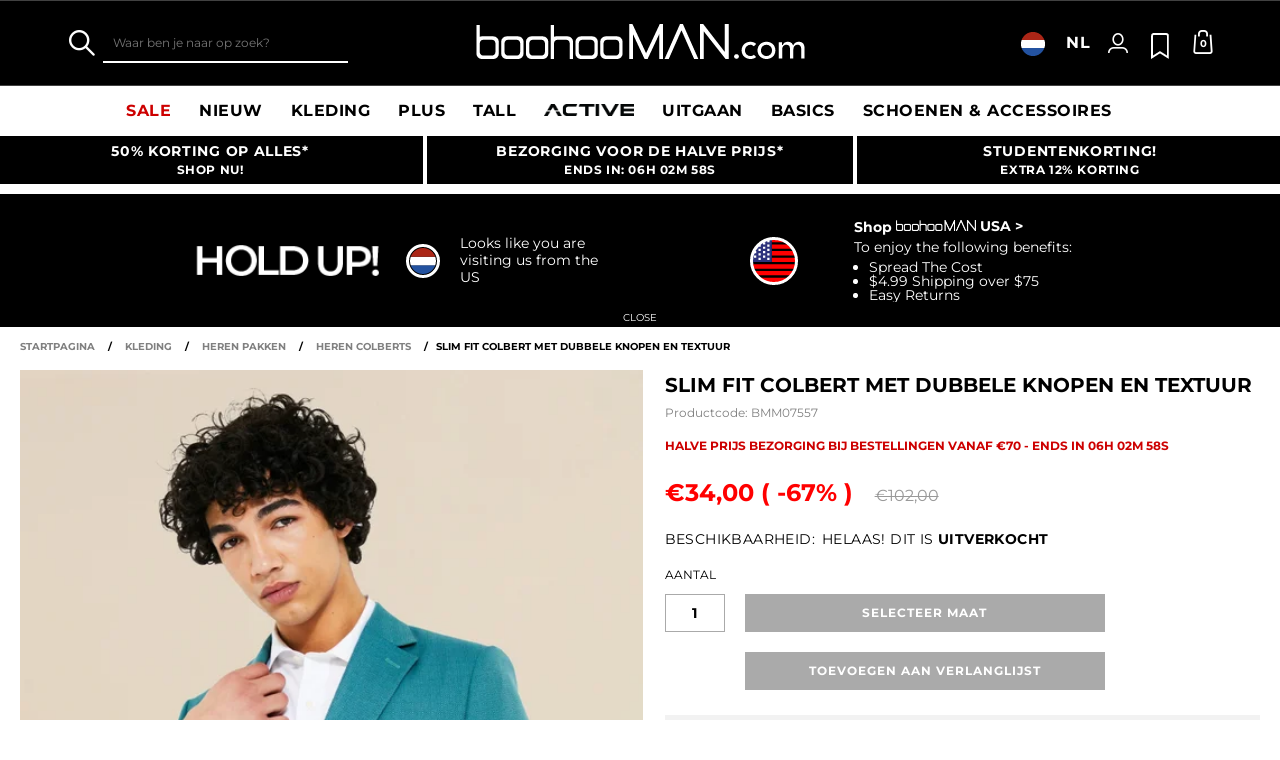

--- FILE ---
content_type: text/html;charset=UTF-8
request_url: https://www.boohooman.com/nl/slim-fit-colbert-met-dubbele-knopen-en-textuur/BMM07557.html
body_size: 61535
content:
<!doctype html>
<html
data-cmp="Html"
lang="nl-NL"
dir="ltr"
class="  country-nl"
>
<head>













































































<meta charset=UTF-8 />

<meta http-equiv="x-ua-compatible" content="ie=edge"/>

<meta name="viewport" content="width=device-width, initial-scale=1, maximum-scale=5"/>





















<title>Slim Fit Colbert Met Dubbele Knopen En Textuur | boohooMAN NL</title>




    <link rel="canonical" href="https://www.boohooman.com/nl/slim-fit-colbert-met-dubbele-knopen-en-textuur/BMM07557.html" />





    
        <link rel="alternate" hreflang="en-us" href="https://www.boohooman.com/us/double-breasted-slim-textured-suit-jacket/BMM07557.html" />
    
        <link rel="alternate" hreflang="en-au" href="https://www.boohooman.com/au/double-breasted-slim-textured-suit-jacket/BMM07557.html" />
    
        <link rel="alternate" hreflang="en-gb" href="https://www.boohooman.com/double-breasted-slim-textured-suit-jacket/BMM07557.html" />
    
        <link rel="alternate" hreflang="fr-fr" href="https://www.boohooman.com/fr/veste-de-costume-cache-c%C5%93ur-cintree/BMM07557.html" />
    
        <link rel="alternate" hreflang="de-de" href="https://www.boohooman.com/de/zweireihige-strukturierte-slim-fit-anzugjacke/BMM07557.html" />
    
        <link rel="alternate" hreflang="en-ie" href="https://www.boohooman.com/ie/double-breasted-slim-textured-suit-jacket/BMM07557.html" />
    
        <link rel="alternate" hreflang="en-nl" href="https://www.boohooman.com/en-nl/double-breasted-slim-textured-suit-jacket/BMM07557.html" />
    
        <link rel="alternate" hreflang="nl-nl" href="https://www.boohooman.com/nl/slim-fit-colbert-met-dubbele-knopen-en-textuur/BMM07557.html" />
    
        <link rel="alternate" hreflang="it-it" href="https://www.boohooman.com/it/giacca-completo-a-doppiopetto-slim-fit-con-trama-in-rilievo/BMM07557.html" />
    
        <link rel="alternate" hreflang="es-es" href="https://www.boohooman.com/es/chaqueta-de-traje-texturizada-ajustada-con-botonadura-doble/BMM07557.html" />
    
        <link rel="alternate" hreflang="x-default" href="https://www.boohooman.com/eu/double-breasted-slim-textured-suit-jacket/BMM07557.html" />
    



    <meta name="robots" content="index,follow" />



    <meta name="google-play-app" content="app-id=com.poqstudio.app.platform.boohoo">









    
    
    
        
        <meta property="og:image" content="//mediahub.boohooman.com/bmm07557_teal_xl?pdp.template" />
    
        
        <meta property="og:type" content="product" />
    
        
        <meta property="og:site_name" content="Boohoo MAN EU" />
    
        
        <meta property="og:title" content="Slim Fit Colbert Met Dubbele Knopen En Textuur | boohooMAN NL" />
    
        
        <meta property="og:url" content="https://www.boohooman.com/nl/slim-fit-colbert-met-dubbele-knopen-en-textuur/BMM07557.html" />
    
        
        <meta property="og:description" content="Ga dit seizoen voor een stylish look met een nette blazer.Het zal je nog verbazen hoe makkelijk het voor elke man is om er geweldig uit te zien met een casual, maar nette blazer. We hebben getailleerde jassen in verschillende kleuren met verschillende opdrukken, ga bijvoorbeeld voor ruitjes, krijtstrpeen of een ander motief. Ze staan goed boven elk overhemd, je hoeft je outfit vervolgens alleen nog maar af te maken met een nette broek of met skinny jeans voor een casual look." />
    

    
    
        <link rel="image_src" href="//mediahub.boohooman.com/bmm07557_teal_xl?pdp.template" />
    



<meta name="description" content="Shop Slim Fit Colbert Met Dubbele Knopen En Textuur bij boohooMAN.com en upgrade je look! Met ons geweldige aanbod van Colbert hebben we vast wat je zoekt! Bestel nu!"/>
<meta name="keywords" content=""/>

<script type="text/javascript">//<!--
/* <![CDATA[ (head-active_data.js) */
var dw = (window.dw || {});
dw.ac = {
    _analytics: null,
    _events: [],
    _category: "",
    _searchData: "",
    _anact: "",
    _anact_nohit_tag: "",
    _analytics_enabled: "true",
    _timeZone: "Europe/London",
    _capture: function(configs) {
        if (Object.prototype.toString.call(configs) === "[object Array]") {
            configs.forEach(captureObject);
            return;
        }
        dw.ac._events.push(configs);
    },
	capture: function() { 
		dw.ac._capture(arguments);
		// send to CQ as well:
		if (window.CQuotient) {
			window.CQuotient.trackEventsFromAC(arguments);
		}
	},
    EV_PRD_SEARCHHIT: "searchhit",
    EV_PRD_DETAIL: "detail",
    EV_PRD_RECOMMENDATION: "recommendation",
    EV_PRD_SETPRODUCT: "setproduct",
    applyContext: function(context) {
        if (typeof context === "object" && context.hasOwnProperty("category")) {
        	dw.ac._category = context.category;
        }
        if (typeof context === "object" && context.hasOwnProperty("searchData")) {
        	dw.ac._searchData = context.searchData;
        }
    },
    setDWAnalytics: function(analytics) {
        dw.ac._analytics = analytics;
    },
    eventsIsEmpty: function() {
        return 0 == dw.ac._events.length;
    }
};
/* ]]> */
// -->
</script>
<script type="text/javascript">//<!--
/* <![CDATA[ (head-cquotient.js) */
var CQuotient = window.CQuotient = {};
CQuotient.clientId = 'bbdt-boohooman-EU';
CQuotient.realm = 'BDZW';
CQuotient.siteId = 'boohooman-EU';
CQuotient.instanceType = 'prd';
CQuotient.locale = 'nl_NL';
CQuotient.fbPixelId = '__UNKNOWN__';
CQuotient.activities = [];
CQuotient.cqcid='';
CQuotient.cquid='';
CQuotient.cqeid='';
CQuotient.cqlid='';
CQuotient.apiHost='api.cquotient.com';
/* Turn this on to test against Staging Einstein */
/* CQuotient.useTest= true; */
CQuotient.useTest = ('true' === 'false');
CQuotient.initFromCookies = function () {
	var ca = document.cookie.split(';');
	for(var i=0;i < ca.length;i++) {
	  var c = ca[i];
	  while (c.charAt(0)==' ') c = c.substring(1,c.length);
	  if (c.indexOf('cqcid=') == 0) {
		CQuotient.cqcid=c.substring('cqcid='.length,c.length);
	  } else if (c.indexOf('cquid=') == 0) {
		  var value = c.substring('cquid='.length,c.length);
		  if (value) {
		  	var split_value = value.split("|", 3);
		  	if (split_value.length > 0) {
			  CQuotient.cquid=split_value[0];
		  	}
		  	if (split_value.length > 1) {
			  CQuotient.cqeid=split_value[1];
		  	}
		  	if (split_value.length > 2) {
			  CQuotient.cqlid=split_value[2];
		  	}
		  }
	  }
	}
}
CQuotient.getCQCookieId = function () {
	if(window.CQuotient.cqcid == '')
		window.CQuotient.initFromCookies();
	return window.CQuotient.cqcid;
};
CQuotient.getCQUserId = function () {
	if(window.CQuotient.cquid == '')
		window.CQuotient.initFromCookies();
	return window.CQuotient.cquid;
};
CQuotient.getCQHashedEmail = function () {
	if(window.CQuotient.cqeid == '')
		window.CQuotient.initFromCookies();
	return window.CQuotient.cqeid;
};
CQuotient.getCQHashedLogin = function () {
	if(window.CQuotient.cqlid == '')
		window.CQuotient.initFromCookies();
	return window.CQuotient.cqlid;
};
CQuotient.trackEventsFromAC = function (/* Object or Array */ events) {
try {
	if (Object.prototype.toString.call(events) === "[object Array]") {
		events.forEach(_trackASingleCQEvent);
	} else {
		CQuotient._trackASingleCQEvent(events);
	}
} catch(err) {}
};
CQuotient._trackASingleCQEvent = function ( /* Object */ event) {
	if (event && event.id) {
		if (event.type === dw.ac.EV_PRD_DETAIL) {
			CQuotient.trackViewProduct( {id:'', alt_id: event.id, type: 'raw_sku'} );
		} // not handling the other dw.ac.* events currently
	}
};
CQuotient.trackViewProduct = function(/* Object */ cqParamData){
	var cq_params = {};
	cq_params.cookieId = CQuotient.getCQCookieId();
	cq_params.userId = CQuotient.getCQUserId();
	cq_params.emailId = CQuotient.getCQHashedEmail();
	cq_params.loginId = CQuotient.getCQHashedLogin();
	cq_params.product = cqParamData.product;
	cq_params.realm = cqParamData.realm;
	cq_params.siteId = cqParamData.siteId;
	cq_params.instanceType = cqParamData.instanceType;
	cq_params.locale = CQuotient.locale;
	
	if(CQuotient.sendActivity) {
		CQuotient.sendActivity(CQuotient.clientId, 'viewProduct', cq_params);
	} else {
		CQuotient.activities.push({activityType: 'viewProduct', parameters: cq_params});
	}
};
/* ]]> */
// -->
</script>
<!-- Demandware Apple Pay -->

<style type="text/css">ISAPPLEPAY{display:inline}.dw-apple-pay-button,.dw-apple-pay-button:hover,.dw-apple-pay-button:active{background-color:black;background-image:-webkit-named-image(apple-pay-logo-white);background-position:50% 50%;background-repeat:no-repeat;background-size:75% 60%;border-radius:5px;border:1px solid black;box-sizing:border-box;margin:5px auto;min-height:30px;min-width:100px;padding:0}
.dw-apple-pay-button:after{content:'Apple Pay';visibility:hidden}.dw-apple-pay-button.dw-apple-pay-logo-white{background-color:white;border-color:white;background-image:-webkit-named-image(apple-pay-logo-black);color:black}.dw-apple-pay-button.dw-apple-pay-logo-white.dw-apple-pay-border{border-color:black}</style>



<meta name="google-site-verification" content="5rcXEhDMXw_BlEBfjTS16kw4cCV6wZkIW9ZOBHt5N34" />










<link rel="stylesheet" href="/on/demandware.static/Sites-boohooman-EU-Site/-/nl_NL/v1769361828684/css/style_critical-path.css" />
<link rel="stylesheet" href="/on/demandware.static/Sites-boohooman-EU-Site/-/nl_NL/v1769361828684/css/style.css" />


<style>
    .js .loader-indicator {
        background: url("/on/demandware.static/Sites-boohooman-EU-Site/-/default/dw2f22d323/images/loading-small.gif") no-repeat;
    }

    .js-app-banner .rating_bar, .js-app-banner .rating {
        background-image: url("/on/demandware.static/Sites-boohooman-EU-Site/-/default/dwcfaf25c2/images/rating.jpg");
    }   
</style>



















<link rel="prefetch" href="/on/demandware.static/Sites-boohooman-EU-Site/-/nl_NL/v1769361828684/lib/magiczoom/magiczoom.min.js" as="script" />
<link rel="preload" href="/on/demandware.static/Sites-boohooman-EU-Site/-/nl_NL/v1769361828684/lib/ampliance/amplience-sdk-client.min.js" as="script" />
<link rel="preconnect" href="https://wrs.adrsp.net"/>
<link rel="preconnect" href="https://custom-wrs.api.responsys.net/"/>
<link rel="preconnect" href="https://cdn0.forter.com/"/>
<link rel="preconnect" href="https://cdn9.forter.com/"/>
<link rel="preconnect" href="https://f.monetate.net"/>
<link rel="preconnect" href="https://monetate.net/"/>
<link rel="preconnect" href="https://vars.hotjar.com"/>
<link rel="preconnect" href="https://connect.facebook.net"/>
<link rel="preconnect" href="https://www.googletagmanager.com/"/>
<link rel="preconnect" href="https://www.googleadservices.com"/>
<link rel="preconnect" href="https://www.facebook.com"/>
<link rel="preconnect" href="https://www.google.com"/>
<link rel="preconnect" href="https://ib.adnxs.com"/>
<link rel="preconnect" href="https://boohooamplience.a.bigcontent.io"/>
<link rel="preconnect" href="https://www.google-analytics.com/"/>
<link rel="preconnect" href="https://vars.hotjar.com"/>
<link rel="preconnect" href="https://script.hotjar.com"/>
<link rel="preconnect" href="https://s.adroll.com/"/>
<link rel="preconnect" href="https://media.boohoo.com/"/>

<link rel="preload" href="https://www.boohooman.com/on/demandware.static/Sites-boohooman-EU-Site/-/nl_NL/v1769361828684/js/app_boohooman-cartridge-js-imports-global-di-js.js" as="script" />
<link rel="preload" href="https://www.boohooman.com/on/demandware.static/Sites-boohooman-EU-Site/-/nl_NL/v1769361828684/js/app_boohooman-cartridge-js-imports-product-di-js.js" as="script" />








<link rel="preconnect" href="//mediahub.boohooman.com/">
<script>
window.amplianceTemplates = [{"max":379,"templates":{"default":{"1x":"qlt=85&w=360&h=540&fit=ctn","2x":"qlt=85&w=329&h=494&fit=ctn","3x":"qlt=85&w=494&h=741&fit=ctn"},"plp":{"1x":"qlt=85&w=360&h=540&fit=ctn","2x":"qlt=85&w=329&h=494&fit=ctn","3x":"qlt=85&w=494&h=741&fit=ctn"},"recommendations":{"1x":"qlt=85&w=360&h=540&fit=ctn","2x":"qlt=85&w=329&h=494&fit=ctn","3x":"qlt=85&w=494&h=741&fit=ctn"},"recentlyviewed":{"1x":"qlt=85&w=360&h=540&fit=ctn","2x":"qlt=85&w=329&h=494&fit=ctn","3x":"qlt=85&w=494&h=741&fit=ctn"},"homepage":{"1x":"qlt=85&w=360&h=540&fit=ctn","2x":"qlt=85&w=329&h=494&fit=ctn","3x":"qlt=85&w=494&h=741&fit=ctn"},"order":{"1x":"qlt=85&w=140&h=0&fit=ctn","2x":"qlt=85&w=280&h=0&fit=ctn","3x":"qlt=85&w=420&h=0&fit=ctn"},"searchsuggestions":{"1x":"qlt=85&w=120&h=0&fit=ctn","2x":"qlt=85&w=240&h=0&fit=ctn","3x":"qlt=85&w=360&h=0&fit=ctn"},"minicartitem":{"1x":"qlt=85&w=85&h=0&fit=ctn","2x":"qlt=85&w=170&h=0&fit=ctn","3x":"qlt=85&w=255&h=0&fit=ctn"},"wishlist":{"1x":"qlt=85&w=120&h=0&fit=ctn","2x":"qlt=85&w=240&h=0&fit=ctn","3x":"qlt=85&w=360&h=0&fit=ctn"},"cartitem":{"1x":"qlt=85&w=145&h=0&fit=ctn","2x":"qlt=85&w=290&h=0&fit=ctn","3x":"qlt=85&w=435&h=0&fit=ctn"},"quickviewthumbnail":{"1x":"qlt=85&w=73&h=109&fit=ctn","2x":"quickviewthumbnail.mobile.template_2x","3x":"quickviewthumbnail.mobile.template_3x"},"productthumbnail":{"1x":"qlt=85&w=100&h=0&fit=ctn","2x":"qlt=85&w=200&h=0&fit=ctn","3x":"qlt=85&w=300&h=0&fit=ctn"},"productmain":{"1x":"qlt=85&w=696&h=0&fit=ctn","2x":"qlt=85&w=1454&h=0&fit=ctn","3x":"qlt=85&w=2181&h=0&fit=ctn"},"quickviewmain":{"1x":"qlt=85&w=696&h=0&fit=ctn","2x":"quickviewmain.mobile.template_2x","3x":"quickviewmain.mobile.template_3x"}}},{"min":380,"max":459,"templates":{"default":{"1x":"qlt=85&w=360&h=540&fit=ctn","2x":"qlt=85&w=329&h=494&fit=ctn","3x":"qlt=85&w=494&h=741&fit=ctn"},"plp":{"1x":"qlt=85&w=360&h=540&fit=ctn","2x":"qlt=85&w=329&h=494&fit=ctn","3x":"qlt=85&w=494&h=741&fit=ctn"},"recommendations":{"1x":"qlt=85&w=360&h=540&fit=ctn","2x":"qlt=85&w=329&h=494&fit=ctn","3x":"qlt=85&w=494&h=741&fit=ctn"},"recentlyviewed":{"1x":"qlt=85&w=360&h=540&fit=ctn","2x":"qlt=85&w=329&h=494&fit=ctn","3x":"qlt=85&w=494&h=741&fit=ctn"},"homepage":{"1x":"qlt=85&w=360&h=540&fit=ctn","2x":"qlt=85&w=329&h=494&fit=ctn","3x":"qlt=85&w=494&h=741&fit=ctn"},"order":{"1x":"qlt=85&w=140&h=0&fit=ctn","2x":"qlt=85&w=280&h=0&fit=ctn","3x":"qlt=85&w=420&h=0&fit=ctn"},"searchsuggestions":{"1x":"qlt=85&w=120&h=0&fit=ctn","2x":"qlt=85&w=240&h=0&fit=ctn","3x":"qlt=85&w=360&h=0&fit=ctn"},"minicartitem":{"1x":"qlt=85&w=85&h=0&fit=ctn","2x":"qlt=85&w=170&h=0&fit=ctn","3x":"qlt=85&w=255&h=0&fit=ctn"},"wishlist":{"1x":"qlt=85&w=120&h=0&fit=ctn","2x":"qlt=85&w=240&h=0&fit=ctn","3x":"qlt=85&w=360&h=0&fit=ctn"},"cartitem":{"1x":"qlt=85&w=145&h=0&fit=ctn","2x":"qlt=85&w=290&h=0&fit=ctn","3x":"qlt=85&w=435&h=0&fit=ctn"},"quickviewthumbnail":{"1x":"qlt=85&w=73&h=109&fit=ctn","2x":"quickviewthumbnail.mobile.template_2x","3x":"quickviewthumbnail.mobile.template_3x"},"productthumbnail":{"1x":"qlt=85&w=100&h=0&fit=ctn","2x":"qlt=85&w=200&h=0&fit=ctn","3x":"qlt=85&w=300&h=0&fit=ctn"},"productmain":{"1x":"qlt=85&w=696&h=0&fit=ctn","2x":"qlt=85&w=1454&h=0&fit=ctn","3x":"qlt=85&w=2181&h=0&fit=ctn"},"quickviewmain":{"1x":"qlt=85&w=696&h=0&fit=ctn","2x":"quickviewmain.mobile.template_2x","3x":"quickviewmain.mobile.template_3x"}}},{"min":460,"max":559,"templates":{"default":{"1x":"qlt=85&w=360&h=540&fit=ctn","2x":"qlt=85&w=409&h=614&fit=ctn","3x":"qlt=85&w=614&h=921&fit=ctn"},"plp":{"1x":"qlt=85&w=360&h=540&fit=ctn","2x":"qlt=85&w=409&h=614&fit=ctn","3x":"qlt=85&w=614&h=921&fit=ctn"},"recommendations":{"1x":"qlt=85&w=360&h=540&fit=ctn","2x":"qlt=85&w=409&h=614&fit=ctn","3x":"qlt=85&w=614&h=921&fit=ctn"},"recentlyviewed":{"1x":"qlt=85&w=360&h=540&fit=ctn","2x":"qlt=85&w=409&h=614&fit=ctn","3x":"qlt=85&w=614&h=921&fit=ctn"},"homepage":{"1x":"qlt=85&w=360&h=540&fit=ctn","2x":"qlt=85&w=409&h=614&fit=ctn","3x":"qlt=85&w=614&h=921&fit=ctn"},"order":{"1x":"qlt=85&w=140&h=0&fit=ctn","2x":"qlt=85&w=280&h=0&fit=ctn","3x":"qlt=85&w=420&h=0&fit=ctn"},"searchsuggestions":{"1x":"qlt=85&w=120&h=0&fit=ctn","2x":"qlt=85&w=240&h=0&fit=ctn","3x":"qlt=85&w=360&h=0&fit=ctn"},"minicartitem":{"1x":"qlt=85&w=85&h=0&fit=ctn","2x":"qlt=85&w=170&h=0&fit=ctn","3x":"qlt=85&w=255&h=0&fit=ctn"},"wishlist":{"1x":"qlt=85&w=120&h=0&fit=ctn","2x":"qlt=85&w=240&h=0&fit=ctn","3x":"qlt=85&w=360&h=0&fit=ctn"},"cartitem":{"1x":"qlt=85&w=145&h=0&fit=ctn","2x":"qlt=85&w=290&h=0&fit=ctn","3x":"qlt=85&w=435&h=0&fit=ctn"},"quickviewthumbnail":{"1x":"qlt=85&w=73&h=109&fit=ctn","2x":"quickviewthumbnail.mobile.template_2x","3x":"quickviewthumbnail.mobile.template_3x"},"productthumbnail":{"1x":"qlt=85&w=100&h=0&fit=ctn","2x":"qlt=85&w=200&h=0&fit=ctn","3x":"qlt=85&w=300&h=0&fit=ctn"},"productmain":{"1x":"qlt=85&w=696&h=0&fit=ctn","2x":"qlt=85&w=1454&h=0&fit=ctn","3x":"qlt=85&w=2181&h=0&fit=ctn"},"quickviewmain":{"1x":"qlt=85&w=696&h=0&fit=ctn","2x":"quickviewmain.mobile.template_2x","3x":"quickviewmain.mobile.template_3x"}}},{"min":560,"max":629,"templates":{"default":{"1x":"qlt=85&w=360&h=540&fit=ctn","2x":"qlt=85&w=509&h=764&fit=ctn","3x":"qlt=85&w=764&h=1146&fit=ctn"},"plp":{"1x":"qlt=85&w=360&h=540&fit=ctn","2x":"qlt=85&w=509&h=764&fit=ctn","3x":"qlt=85&w=764&h=1146&fit=ctn"},"recommendations":{"1x":"qlt=85&w=360&h=540&fit=ctn","2x":"qlt=85&w=509&h=764&fit=ctn","3x":"qlt=85&w=764&h=1146&fit=ctn"},"recentlyviewed":{"1x":"qlt=85&w=360&h=540&fit=ctn","2x":"qlt=85&w=509&h=764&fit=ctn","3x":"qlt=85&w=764&h=1146&fit=ctn"},"homepage":{"1x":"qlt=85&w=360&h=540&fit=ctn","2x":"qlt=85&w=509&h=764&fit=ctn","3x":"qlt=85&w=764&h=1146&fit=ctn"},"order":{"1x":"qlt=85&w=140&h=0&fit=ctn","2x":"qlt=85&w=280&h=0&fit=ctn","3x":"qlt=85&w=420&h=0&fit=ctn"},"searchsuggestions":{"1x":"qlt=85&w=120&h=0&fit=ctn","2x":"qlt=85&w=240&h=0&fit=ctn","3x":"qlt=85&w=360&h=0&fit=ctn"},"minicartitem":{"1x":"qlt=85&w=85&h=0&fit=ctn","2x":"qlt=85&w=170&h=0&fit=ctn","3x":"qlt=85&w=255&h=0&fit=ctn"},"wishlist":{"1x":"qlt=85&w=120&h=0&fit=ctn","2x":"qlt=85&w=240&h=0&fit=ctn","3x":"qlt=85&w=360&h=0&fit=ctn"},"cartitem":{"1x":"qlt=85&w=145&h=0&fit=ctn","2x":"qlt=85&w=290&h=0&fit=ctn","3x":"qlt=85&w=435&h=0&fit=ctn"},"quickviewthumbnail":{"1x":"qlt=85&w=73&h=109&fit=ctn","2x":"quickviewthumbnail.mobile.template_2x","3x":"quickviewthumbnail.mobile.template_3x"},"productthumbnail":{"1x":"qlt=85&w=100&h=0&fit=ctn","2x":"qlt=85&w=200&h=0&fit=ctn","3x":"qlt=85&w=300&h=0&fit=ctn"},"productmain":{"1x":"qlt=85&w=696&h=0&fit=ctn","2x":"qlt=85&w=1454&h=0&fit=ctn","3x":"qlt=85&w=2181&h=0&fit=ctn"},"quickviewmain":{"1x":"qlt=85&w=696&h=0&fit=ctn","2x":"quickviewmain.mobile.template_2x","3x":"quickviewmain.mobile.template_3x"}}},{"min":630,"max":767,"templates":{"default":{"1x":"qlt=85&w=360&h=540&fit=ctn","2x":"qlt=85&w=717&h=1075&fit=ctn","3x":"qlt=85&w=1076&h=1613&fit=ctn"},"plp":{"1x":"qlt=85&w=360&h=540&fit=ctn","2x":"qlt=85&w=579&h=868&fit=ctn","3x":"qlt=85&w=868&h=1302&fit=ctn"},"recommendations":{"1x":"qlt=85&w=249&h=374&sm=C","2x":"qlt=85&w=498&h=0&fit=ctn","3x":"qlt=85&w=747&h=0&fit=ctn"},"recentlyviewed":{"1x":"qlt=85&w=360&h=540&fit=ctn","2x":"qlt=85&w=579&h=868&fit=ctn","3x":"qlt=85&w=868&h=1302&fit=ctn"},"homepage":{"1x":"qlt=85&w=360&h=540&fit=ctn","2x":"qlt=85&w=579&h=868&fit=ctn","3x":"qlt=85&w=868&h=1302&fit=ctn"},"order":{"1x":"qlt=85&w=140&h=0&fit=ctn","2x":"qlt=85&w=280&h=0&fit=ctn","3x":"qlt=85&w=420&h=0&fit=ctn"},"searchsuggestions":{"1x":"qlt=85&w=120&h=0&fit=ctn","2x":"qlt=85&w=240&h=0&fit=ctn","3x":"qlt=85&w=360&h=0&fit=ctn"},"minicartitem":{"1x":"qlt=85&w=85&h=0&fit=ctn","2x":"qlt=85&w=170&h=0&fit=ctn","3x":"qlt=85&w=255&h=0&fit=ctn"},"wishlist":{"1x":"qlt=85&w=120&h=0&fit=ctn","2x":"qlt=85&w=240&h=0&fit=ctn","3x":"qlt=85&w=360&h=0&fit=ctn"},"cartitem":{"1x":"qlt=85&w=145&h=0&fit=ctn","2x":"qlt=85&w=290&h=0&fit=ctn","3x":"qlt=85&w=435&h=0&fit=ctn"},"quickviewthumbnail":{"1x":"qlt=85&w=73&h=109&fit=ctn","2x":"quickviewthumbnail.mobile.template_2x","3x":"quickviewthumbnail.mobile.template_3x"},"productthumbnail":{"1x":"qlt=85&w=100&h=0&fit=ctn","2x":"qlt=85&w=200&h=0&fit=ctn","3x":"qlt=85&w=300&h=0&fit=ctn"},"productmain":{"1x":"qlt=85&w=696&h=0&fit=ctn","2x":"qlt=85&w=1454&h=0&fit=ctn","3x":"qlt=85&w=2181&h=0&fit=ctn"},"quickviewmain":{"1x":"qlt=85&w=696&h=0&fit=ctn","2x":"quickviewmain.mobile.template_2x","3x":"quickviewmain.mobile.template_3x"}}},{"min":768,"max":1024,"templates":{"default":{"1x":"qlt=85&w=114&h=171&fit=ctn","2x":"qlt=85&w=228&h=342&fit=ctn","3x":"qlt=85&w=342&h=513&fit=ctn"},"plp":{"1x":"qlt=85&w=314&h=0&fit=ctn","2x":"qlt=85&w=628&h=0&fit=ctn","3x":"qlt=85&w=942&h=0&fit=ctn"},"recommendations":{"1x":"qlt=85&w=314&h=0&fit=ctn","2x":"qlt=85&w=628&h=0&fit=ctn","3x":"qlt=85&w=942&h=0&fit=ctn"},"recentlyviewed":{"1x":"qlt=85&w=314&h=0&fit=ctn","2x":"qlt=85&w=628&h=0&fit=ctn","3x":"qlt=85&w=942&h=0&fit=ctn"},"homepage":{"1x":"qlt=85&w=240&h=357&fit=ctn","2x":"qlt=85&w=480&h=714&fit=ctn","3x":"qlt=85&w=720&h=1071&fit=ctn"},"order":{"1x":"qlt=85&w=120&h=0&fit=ctn","2x":"qlt=85&w=240&h=0&fit=ctn","3x":"qlt=85&w=360&h=0&fit=ctn"},"searchsuggestions":{"1x":"qlt=85&w=115&h=0&fit=ctn","2x":"qlt=85&w=230&h=0&fit=ctn","3x":"qlt=85&w=345&h=0&fit=ctn"},"minicartitem":{"1x":"qlt=85&w=85&h=0&fit=ctn","2x":"qlt=85&w=170&h=0&fit=ctn","3x":"qlt=85&w=255&h=0&fit=ctn"},"wishlist":{"1x":"qlt=85&w=115&h=0&fit=ctn","2x":"qlt=85&w=230&h=0&fit=ctn","3x":"qlt=85&w=345&h=0&fit=ctn"},"cartitem":{"1x":"qlt=85&w=120&h=0&fit=ctn","2x":"qlt=85&w=240&h=0&fit=ctn","3x":"qlt=85&w=240&h=0&fit=ctn"},"quickviewthumbnail":{"1x":"qlt=85&w=76&h=113&fit=ctn","2x":"quickviewthumbnail.tablet.template_2x","3x":"quickviewthumbnail.tablet.template_3x"},"productthumbnail":{"1x":"qlt=85&w=98&h=146&fit=ctn","2x":"qlt=85&w=196&h=0&fit=ctn","3x":"qlt=85&w=294&h=0&fit=ctn"},"productmain":{"1x":"qlt=85&w=990&h=0&fit=ctn","2x":"qlt=85&w=990&h=0&fit=ctn","3x":"qlt=85&w=1485&h=0&fit=ctn"},"quickviewmain":{"1x":"qlt=85&w=296&h=445&fit=ctn","2x":"quickviewmain.tablet.template_2x","3x":"quickviewmain.tablet.template_3x"}}},{"min":1025,"max":1279,"templates":{"default":{"1x":"qlt=85&w=205&h=308&fit=ctn","2x":"qlt=85&w=410&h=616&fit=ctn","3x":"qlt=85&w=615&h=924&fit=ctn"},"plp":{"1x":"qlt=85&w=205&h=308&fit=ctn","2x":"qlt=85&w=410&h=616&fit=ctn","3x":"qlt=85&w=615&h=924&fit=ctn"},"recommendations":{"1x":"qlt=85&w=231&h=0&fit=ctn","2x":"qlt=85&w=462&h=0&fit=ctn","3x":"qlt=85&w=693&h=0&fit=ctn"},"recentlyviewed":{"1x":"qlt=85&w=231&h=0&fit=ctn","2x":"qlt=85&w=462&h=0&fit=ctn","3x":"qlt=85&w=693&h=0&fit=ctn"},"homepage":{"1x":"qlt=85&w=240&h=357&fit=ctn","2x":"qlt=85&w=480&h=714&fit=ctn","3x":"qlt=85&w=720&h=1071&fit=ctn"},"order":{"1x":"qlt=85&w=120&h=0&fit=ctn","2x":"qlt=85&w=240&h=0&fit=ctn","3x":"qlt=85&w=360&h=0&fit=ctn"},"searchsuggestions":{"1x":"qlt=85&w=115&h=0&fit=ctn","2x":"qlt=85&w=230&h=0&fit=ctn","3x":"qlt=85&w=345&h=0&fit=ctn"},"minicartitem":{"1x":"qlt=85&w=85&h=0&fit=ctn","2x":"qlt=85&w=170&h=0&fit=ctn","3x":"qlt=85&w=255&h=0&fit=ctn"},"wishlist":{"1x":"qlt=85&w=115&h=0&fit=ctn","2x":"qlt=85&w=230&h=0&fit=ctn","3x":"qlt=85&w=345&h=0&fit=ctn"},"cartitem":{"1x":"qlt=85&w=120&h=0&fit=ctn","2x":"qlt=85&w=240&h=0&fit=ctn","3x":"qlt=85&w=240&h=0&fit=ctn"},"quickviewthumbnail":{"1x":"qlt=85&w=76&h=113&fit=ctn","2x":"quickviewthumbnail.tablet.template_2x","3x":"quickviewthumbnail.tablet.template_3x"},"productthumbnail":{"1x":"qlt=85&w=98&h=146&fit=ctn","2x":"qlt=85&w=196&h=0&fit=ctn","3x":"qlt=85&w=294&h=0&fit=ctn"},"productmain":{"1x":"qlt=85&w=990&h=0&fit=ctn","2x":"qlt=85&w=990&h=0&fit=ctn","3x":"qlt=85&w=1485&h=0&fit=ctn"},"quickviewmain":{"1x":"qlt=85&w=296&h=445&fit=ctn","2x":"quickviewmain.tablet.template_2x","3x":"quickviewmain.tablet.template_3x"}}},{"min":1280,"max":1365,"templates":{"default":{"1x":"qlt=85&w=205&h=307&fit=ctn","2x":"qlt=85&w=410&h=614&fit=ctn","3x":"qlt=85&w=615&h=921&fit=ctn"},"plp":{"1x":"qlt=85&w=205&h=307&fit=ctn","2x":"qlt=85&w=410&h=614&fit=ctn","3x":"qlt=85&w=615&h=921&fit=ctn"},"recommendations":{"1x":"qlt=85&w=242&h=0&fit=ctn","2x":"qlt=85&w=484&h=0&fit=ctn","3x":"qlt=85&w=726&h=0&fit=ctn"},"recentlyviewed":{"1x":"qlt=85&w=242&h=0&fit=ctn","2x":"qlt=85&w=484&h=0&fit=ctn","3x":"qlt=85&w=726&h=0&fit=ctn"},"homepage":{"1x":"qlt=85&w=253&h=378&fit=ctn","2x":"qlt=85&w=506&h=756&fit=ctn","3x":"qlt=85&w=759&h=1134&fit=ctn"},"order":{"1x":"qlt=85&w=120&h=0&fit=ctn","2x":"qlt=85&w=240&h=0&fit=ctn","3x":"qlt=85&w=360&h=0&fit=ctn"},"searchsuggestions":{"1x":"qlt=85&w=115&h=0&fit=ctn","2x":"qlt=85&w=230&h=0&fit=ctn","3x":"qlt=85&w=345&h=0&fit=ctn"},"minicartitem":{"1x":"qlt=85&w=85&h=0&fit=ctn","2x":"qlt=85&w=170&h=0&fit=ctn","3x":"qlt=85&w=255&h=0&fit=ctn"},"wishlist":{"1x":"qlt=85&w=115&h=0&fit=ctn","2x":"qlt=85&w=230&h=0&fit=ctn","3x":"qlt=85&w=345&h=0&fit=ctn"},"cartitem":{"1x":"w=120&h=0&fit=ctn","2x":"qlt=85&w=240&h=0&fit=ctn","3x":"qlt=85&w=360&h=0&fit=ctn"},"quickviewthumbnail":{"1x":"qlt=85&w=78&h=116&fit=ctn","2x":"quickviewthumbnail.template_2x","3x":"quickviewthumbnail.template_3x"},"productthumbnail":{"1x":"qlt=85&w=112&h=167&fit=ctn","2x":"qlt=85&w=200&h=0&fit=ctn","3x":"qlt=85&w=300&h=0&fit=ctn"},"productmain":{"1x":"qlt=85&w=556&h=0&fit=ctn","2x":"qlt=85&w=1112&h=0&fit=ctn","3x":"qlt=90&w=1668&h=0&fit=ctn"},"quickviewmain":{"1x":"qlt=85&w=373&h=561&fit=ctn","2x":"quickviewmain.template_2x","3x":"quickviewmain.template_3x"}}},{"min":1366,"max":1535,"templates":{"default":{"1x":"qlt=85&w=243&h=364&fit=ctn","2x":"qlt=85&w=486&h=728&fit=ctn","3x":"qlt=85&w=729&h=1092&fit=ctn"},"plp":{"1x":"qlt=85&w=243&h=364&fit=ctn","2x":"qlt=85&w=486&h=728&fit=ctn","3x":"qlt=85&w=729&h=1092&fit=ctn"},"recommendations":{"1x":"qlt=85&w=249&h=0&fit=ctn","2x":"qlt=85&w=498&h=0&fit=ctn","3x":"qlt=85&w=747&h=0&fit=ctn"},"recentlyviewed":{"1x":"qlt=85&w=249&h=0&fit=ctn","2x":"qlt=85&w=498&h=0&fit=ctn","3x":"qlt=85&w=747&h=0&fit=ctn"},"homepage":{"1x":"qlt=85&w=287&h=429&fit=ctn","2x":"qlt=85&w=574&h=858&fit=ctn","3x":"qlt=85&w=861&h=1287&fit=ctn"},"order":{"1x":"qlt=85&w=120&h=0&fit=ctn","2x":"qlt=85&w=240&h=0&fit=ctn","3x":"qlt=85&w=360&h=0&fit=ctn"},"searchsuggestions":{"1x":"qlt=85&w=115&h=0&fit=ctn","2x":"qlt=85&w=230&h=0&fit=ctn","3x":"qlt=85&w=345&h=0&fit=ctn"},"minicartitem":{"1x":"qlt=85&w=85&h=0&fit=ctn","2x":"qlt=85&w=170&h=0&fit=ctn","3x":"qlt=85&w=255&h=0&fit=ctn"},"wishlist":{"1x":"qlt=85&w=115&h=0&fit=ctn","2x":"qlt=85&w=230&h=0&fit=ctn","3x":"qlt=85&w=345&h=0&fit=ctn"},"cartitem":{"1x":"w=120&h=0&fit=ctn","2x":"qlt=85&w=240&h=0&fit=ctn","3x":"qlt=85&w=360&h=0&fit=ctn"},"quickviewthumbnail":{"1x":"qlt=85&w=78&h=116&fit=ctn","2x":"quickviewthumbnail.template_2x","3x":"quickviewthumbnail.template_3x"},"productthumbnail":{"1x":"qlt=85&w=112&h=167&fit=ctn","2x":"qlt=85&w=200&h=0&fit=ctn","3x":"qlt=85&w=300&h=0&fit=ctn"},"productmain":{"1x":"qlt=85&w=556&h=0&fit=ctn","2x":"qlt=85&w=1112&h=0&fit=ctn","3x":"qlt=90&w=1668&h=0&fit=ctn"},"quickviewmain":{"1x":"qlt=85&w=373&h=561&fit=ctn","2x":"quickviewmain.template_2x","3x":"quickviewmain.template_3x"}}},{"min":1536,"templates":{"default":{"1x":"qlt=85&w=249&h=366&sm=C","2x":"qlt=85&w=498&h=732&sm=C","3x":"qlt=85&w=747&h=1098&sm=C"},"plp":{"1x":"qlt=85&w=249&h=366&sm=C","2x":"qlt=85&w=498&h=732&sm=C","3x":"qlt=85&w=747&h=1098&sm=C"},"recommendations":{"1x":"qlt=85&w=249&h=374&sm=C","2x":"qlt=85&w=498&h=0&fit=ctn","3x":"qlt=85&w=747&h=0&fit=ctn"},"recentlyviewed":{"1x":"qlt=85&w=249&h=374&sm=C","2x":"qlt=85&w=498&h=0&fit=ctn","3x":"qlt=85&w=747&h=0&fit=ctn"},"homepage":{"1x":"qlt=85&w=364&h=546&fit=ctn","2x":"qlt=85&w=728&h=1092&fit=ctn","3x":"qlt=85&w=1092&h=1638&fit=ctn"},"order":{"1x":"qlt=85&w=120&h=0&fit=ctn","2x":"qlt=85&w=240&h=0&fit=ctn","3x":"qlt=85&w=360&h=0&fit=ctn"},"searchsuggestions":{"1x":"qlt=85&w=115&h=0&fit=ctn","2x":"qlt=85&w=230&h=0&fit=ctn","3x":"qlt=85&w=345&h=0&fit=ctn"},"minicartitem":{"1x":"qlt=85&w=85&h=0&fit=ctn","2x":"qlt=85&w=170&h=0&fit=ctn","3x":"qlt=85&w=255&h=0&fit=ctn"},"wishlist":{"1x":"qlt=85&w=115&h=0&fit=ctn","2x":"qlt=85&w=230&h=0&fit=ctn","3x":"qlt=85&w=345&h=0&fit=ctn"},"cartitem":{"1x":"w=120&h=0&fit=ctn","2x":"qlt=85&w=240&h=0&fit=ctn","3x":"qlt=85&w=360&h=0&fit=ctn"},"quickviewthumbnail":{"1x":"qlt=85&w=78&h=116&fit=ctn","2x":"quickviewthumbnail.template_2x","3x":"quickviewthumbnail.template_3x"},"productthumbnail":{"1x":"qlt=85&w=112&h=167&fit=ctn","2x":"qlt=85&w=200&h=0&fit=ctn","3x":"qlt=85&w=300&h=0&fit=ctn"},"productmain":{"1x":"qlt=85&w=556&h=0&fit=ctn","2x":"qlt=85&w=1112&h=0&fit=ctn","3x":"qlt=90&w=1668&h=0&fit=ctn"},"quickviewmain":{"1x":"qlt=85&w=373&h=561&fit=ctn","2x":"quickviewmain.template_2x","3x":"quickviewmain.template_3x"}}}];
window.largeImg = {"url":{"1x":"qlt=85&w=556&h=0&fit=ctn","2x":"qlt=85&w=1112&h=0&fit=ctn","3x":"qlt=90&w=1668&h=0&fit=ctn"},"urlMobile":{"1x":"qlt=85&w=696&h=0&fit=ctn","2x":"qlt=85&w=1454&h=0&fit=ctn","3x":"qlt=85&w=2181&h=0&fit=ctn"},"urlTablet":{"1x":"qlt=85&w=990&h=0&fit=ctn","2x":"qlt=85&w=990&h=0&fit=ctn","3x":"qlt=85&w=1485&h=0&fit=ctn"},"hires":{"1x":"qlt=75&w=1000&h=1500&fit=ctn&fmt=jpeg&crop=0.0,0.0,0.0,0.0&bgc=FFFFFF","2x":"productmain.hires.template_2x","3x":"productmain.hires.template_3x"}};
(function() {
window.isWebPSupported = localStorage && localStorage.getItem('isWebPSupported');
if (window.isWebPSupported) {
return;
}
var webp = new Image();
webp.onload = function() {
localStorage && localStorage.setItem('isWebPSupported', true);
window.isWebPSupported = true;
};
webp.src = '[data-uri]';
}) ()
</script>
<script src="/on/demandware.static/Sites-boohooman-EU-Site/-/nl_NL/v1769361828684/lib/lazysizes.js" type="text/javascript" defer async></script>



<script type="text/javascript">
if (/MSIE \d|Trident.*rv:/.test(navigator.userAgent)) {
document.write('<script src="/on/demandware.static/Sites-boohooman-EU-Site/-/nl_NL/v1769361828684/lib/picturefill.min.js" type="text/javascript" async><\/script>');
}
window.onBambuserLiveShoppingReady = function(player) {};
</script>

<script async="async" src="https://www.boohooman.com/on/demandware.static/Sites-boohooman-EU-Site/-/nl_NL/v1769361828684/lib/cssrelpreload.min.js"></script>

<link rel="preload" href="/on/demandware.static/Sites-boohooman-EU-Site/-/default/dw963d535a/fonts/montserrat/Montserrat-Regular.woff2" as="font" type="font/woff2" crossorigin/>
<link rel="preload" href="/on/demandware.static/Sites-boohooman-EU-Site/-/default/dwf86f3b3d/fonts/montserrat/Montserrat-Bold.woff2" as="font" type="font/woff2" crossorigin/>

<style>
    @font-face {
        font-family: "montserrat";
        src: local("Montserrat Regular"),
            local("Montserrat-Regular"),
            url("/on/demandware.static/Sites-boohooman-EU-Site/-/default/dw963d535a/fonts/montserrat/Montserrat-Regular.woff2") format("woff2"),
            url("/on/demandware.static/Sites-boohooman-EU-Site/-/default/dw779cc7de/fonts/montserrat/Montserrat-Regular.woff") format("woff");
        font-weight: 400;
        font-display: swap;
        font-style: normal;
    }

    @font-face {
        font-family: "montserrat";
        src: local("Montserrat Bold"),
            local("Montserrat-Bold"),
            url("/on/demandware.static/Sites-boohooman-EU-Site/-/default/dwf86f3b3d/fonts/montserrat/Montserrat-Bold.woff2") format("woff2"),
            url("/on/demandware.static/Sites-boohooman-EU-Site/-/default/dw301773a5/fonts/montserrat/Montserrat-Bold.woff") format("woff");
        font-weight: 700;
        font-display: swap;
        font-style: normal;
    }

    @font-face {
        font-family: "montserrat-medium";
        src: local("Montserrat Medium"),
            local("Montserrat-Medium"),
            url("/on/demandware.static/Sites-boohooman-EU-Site/-/default/dw98e93c68/fonts/montserrat/Montserrat-Medium.woff2") format("woff2"),
            url("/on/demandware.static/Sites-boohooman-EU-Site/-/default/dwe3bb64f9/fonts/montserrat/Montserrat-Medium.woff") format("woff");
        font-weight: 400;
        font-display: swap;
        font-style: normal;
    }

    @font-face {
        font-family: "montserrat-extra-bold";
        src: local("Montserrat Extra Bold"),
            local("MontserratExtra-Bold"),
            url("/on/demandware.static/Sites-boohooman-EU-Site/-/default/dw34aa6bf9/fonts/montserrat/Montserrat-ExtraBold.woff2") format("woff2"),
            url("/on/demandware.static/Sites-boohooman-EU-Site/-/default/dw207b4638/fonts/montserrat/Montserrat-ExtraBold.woff") format("woff");
        font-weight: 700;
        font-display: swap;
        font-style: normal;
    }

    @font-face {
        font-family: "montserrat-black";
        src: local("Montserrat Black"),
            local("Montserrat-Black"),
            url("/on/demandware.static/Sites-boohooman-EU-Site/-/default/dwb0406292/fonts/montserrat/Montserrat-Black.woff2") format("woff2"),
            url("/on/demandware.static/Sites-boohooman-EU-Site/-/default/dw158eb663/fonts/montserrat/Montserrat-Black.woff") format("woff");
        font-weight: 900;
        font-display: swap;
        font-style: normal;
    }
</style>

<link rel="preload" href="/on/demandware.static/Sites-boohooman-EU-Site/-/default/dw1a39166f/fonts/icons.woff2" as="font" type="font/woff2" crossorigin>

<style>
    @font-face {
        font-family: "icons";
        src: url("/on/demandware.static/Sites-boohooman-EU-Site/-/default/dw1a39166f/fonts/icons.woff2") format('woff2'),
        url("/on/demandware.static/Sites-boohooman-EU-Site/-/default/dw96621313/fonts/icons.woff") format('woff'),
        url("/on/demandware.static/Sites-boohooman-EU-Site/-/nl_NL/v1769361828684/fonts/icons.eot?#iefix") format('embedded-opentype'),
        url("/on/demandware.static/Sites-boohooman-EU-Site/-/default/dw7149cce9/fonts/icons.ttf") format('truetype'),
        url("/on/demandware.static/Sites-boohooman-EU-Site/-/nl_NL/v1769361828684/fonts/icons.svg#icons") format('svg');
        font-weight: normal;
        font-style: normal;
        font-display: swap;
    }
</style>




<link rel="stylesheet" href="/on/demandware.static/Sites-boohooman-EU-Site/-/nl_NL/v1769361828684/css/style_product.css" />





	 


	














































































    















<style>
    .home-container .tab-label .de-title,
    .home-container .tab-label .fr-title,
    .country-fr .home-container .tab-label .de-title,
    .country-fr .home-container .tab-label .en-title,
    .country-de .home-container .tab-label .fr-title,
    .country-de .home-container .tab-label .en-title,
    .home-container .recommendations-tab-label .de-title,
    .home-container .recommendations-tab-label .fr-title,
    .country-fr .home-container .recommendations-tab-label .de-title,
    .country-fr .home-container .recommendations-tab-label .en-title,
    .country-de .home-container .recommendations-tab-label .fr-title,
    .country-de .home-container .recommendations-tab-label .en-title {
        display: none;
    }

    .country-de .home-container .tab-label .de-title,
    .country-fr .home-container .tab-label .fr-title,    
    .country-de .home-container .recommendations-tab-label .de-title,
    .country-fr .home-container .recommendations-tab-label .fr-title {
        display: inline;
    }
</style>














<style>

    .fd-410-redesign .mobile-main-navigation {
        overflow-x: hidden;
        overflow-y: scroll;
        background-color: #fff !important;
    }

    .fd-410-redesign #mobile-navigation .main-menu {
        overflow-y: visible;
        overflow-x: visible;
    }

    .fd-410-redesign #mobile-navigation .mobile-nav-header {
        background-color: #2f2f2f;
    }

    .fd-410-redesign #mobile-navigation .has-been-viewed > li {    
        position: absolute;
        top: 0;
        left: 0;
        width: 100%;
    }

    .fd-410-redesign .header-banner-timer {
        padding: 0 !important;
    }

    .fd-410-redesign .header-banner-timer > * {
        padding: 5px !important;
    }

    .fd-410-redesign #mobile-navigation .link-tab>.menu-item {
        font-size: 16px;
        display: -ms-flexbox;
        display: flex;
        -ms-flex-align: center;
        align-items: center;
        -ms-flex-pack: justify;
        justify-content: space-between;
        padding: 0 20px;
        background: #fafafa;
        margin: 10px 0;
        text-transform: uppercase;
        text-align: center;
    }
    
</style>














<style>
.adroll_consent_container {
right: 1px;
}
</style>






















<style>
.header-search-form .header-search-form-fieldset input.js-header-search-input.header-search-input {
    display: block !important;
    border-bottom: 2px solid white;
}
</style>














<style>
#tab-content1 .product-tile .product-pricing-flex-inner {
justify-content: center;
}
</style>














<style>
.level-1>li.gunna-menu-item>a .category-thumb {
    max-height: 25px;
    top: 8px;
}

.js-mega-menu-toggle-enable {
padding: 8px 12px;
}

.js-mega-menu-toggle-enable .toggle-image {
max-height: 23px !important;
}

.mobile-mega-menu-toggles .mega-menu-content-toggle.active .toggle-image  {
filter: contrast(1) !important;
}

.mobile-mega-menu-toggles .mega-menu-content-toggle .toggle-image  {
filter: contrast(0);
}
</style>














<style>
@media only screen and (max-width: 767px) {
    .non-returnable-message, .pdp-main .partnered-brand-badge {clear:both; float:left}
}
</style>














<script>
!function(t,e,n,s,a,c,i,o,p){t.AppsFlyerSdkObject=a,t.AF=t.AF||function(){(t.AF.q=t.AF.q||[]).push([Date.now()].concat(Array.prototype.slice.call(arguments)))},t.AF.id=t.AF.id||i,t.AF.plugins={},o=e.createElement(n),p=e.getElementsByTagName(n)[0],o.async=1,o.src="https://websdk.appsflyer.com?"+(c.length>0?"st="+c.split(",").sort().join(",")+"&":"")+(i.length>0?"af_id="+i:""),p.parentNode.insertBefore(o,p)}(window,document,"script",0,"AF","banners",{banners: {key: "cfb37c8f-1b0b-46f1-8e71-8dd8c542548f"}});
AF('banners', 'showBanner')
</script>




 
	








<link href="/on/demandware.static/Sites-boohooman-EU-Site/-/default/dwb0de9020/images/favicon.ico" rel="shortcut icon" />

<link rel="apple-touch-icon" href="https://www.boohooman.com/on/demandware.static/-/Library-Sites-boohooman-content-global/nl_NL/v1769361828684/images/touch/apple-touch-icon-192.png" />

<link rel="preload" href="/on/demandware.static/Sites-boohooman-EU-Site/-/nl_NL/v1769361828684/lib/lazysizes.js" as="script" />

<link rel="preload" href="/on/demandware.static/Sites-boohooman-EU-Site/-/nl_NL/v1769361828684/lib/jquery/jquery-3.5.1.min.js" as="script" />
<link rel="preload" href="/on/demandware.static/Sites-boohooman-EU-Site/-/nl_NL/v1769361828684/js/app.js" as="script" />


<script src="/on/demandware.static/Sites-boohooman-EU-Site/-/nl_NL/v1769361828684/js/disabled_sw.js"></script>

<script src="/on/demandware.static/Sites-boohooman-EU-Site/-/nl_NL/v1769361828684/lib/device.min.js" type="text/javascript" defer></script>
<noscript>
<style>
.js-required {
display: none !important;
}
</style>
</noscript>



<script data-cmp="TrustBadgeScript"
type="text/javascript"
async
data-json-config='null'
></script>




<style>.xnpe_async_hide{opacity:0 !important}</style>
<script>
!function(e,n,t,i,o,r){var a=4e3,c="xnpe_async_hide";function s(e){return e.reduce((function(e,n){return e[n]=function(){e._.push([n.toString(),arguments])},e}),{_:[]})}function m(e,n,t){var i=t.createElement(n);i.src=e;var o=t.getElementsByTagName(n)[0];return o.parentNode.insertBefore(i,o),i}r.target=r.target||"https://api.exponea.com",r.file_path=r.file_path||r.target+"/js/exponea.min.js",e[t]=s(["anonymize","initialize","identify","update","track","trackLink","trackEnhancedEcommerce","getHtml","showHtml","showBanner","showWebLayer","ping","getAbTest","loadDependency","getRecommendation","reloadWebLayers"]),e[t].notifications=s(["isAvailable","isSubscribed","subscribe","unsubscribe"]),e[t].snippetVersion="v2.1.0",function(e,n,t){e[n]["_"+t]={},e[n]["_"+t].nowFn=e[t]&&e[t].now?e[t].now.bind(e[t]):Date.now,e[n]["_"+t].snippetStartTime=e[n]["_"+t].nowFn()}(e,t,"performance"),function(e,n,t,i,o,r){e[o]={sdk:e[i],sdkObjectName:i,skipExperiments:!!t.new_experiments,sign:t.token+"/"+(r.exec(n.cookie)||["","new"])[1],path:t.target}}(e,n,r,t,o,RegExp("__exponea_etc__"+"=([\w-]+)")),function(e,n,t){m(e.file_path,n,t)}(r,i,n),function(e,n,t,i,o,r,s){if(e.new_experiments){!0===e.new_experiments&&(e.new_experiments={});var p=e.new_experiments.hide_class||c,u=e.new_experiments.timeout||a,_=encodeURIComponent(r.location.href.split("#")[0]),l=e.target+"/webxp/"+n+"/"+r[t].sign+"/modifications.min.js?http-referer="+_+"&timeout="+u+"ms";"sync"===e.new_experiments.mode&&r.localStorage.getItem("__exponea__sync_modifications__")?function(e,n,t,i,o){t[o][n]="<"+n+' src="'+e+'"></'+n+">",i.writeln(t[o][n]),i.writeln("<"+n+">!"+o+".init && document.writeln("+o+"."+n+'.replace("/'+n+'/", "/'+n+'-async/").replace("><", " async><"))</'+n+">")}(l,n,r,s,t):function(e,n,t,i,o,r,a,c){r.documentElement.classList.add(e);var s=m(t,i,r);function p(){o[c].init||m(t.replace("/"+i+"/","/"+i+"-async/"),i,r)}function u(){r.documentElement.classList.remove(e)}s.onload=p,s.onerror=p,o.setTimeout(u,n),o[a]._revealPage=u}(p,u,l,n,r,s,o,t)}}(r,i,o,0,t,e,n),function(e,n,t){e[n].start=function(i){i&&Object.keys(i).forEach((function(e){return t[e]=i[e]})),e[n].initialize(t)}}(e,t,r)}(window,document,"exponea","script","webxpClient",{
target: "https://api.e.boohooman.com",
token: "c91f6ae6-92e1-11eb-879a-f6c634eb685d",
compliance: {
opt_in: false
},

new_experiments: { mode: "async" },
track: {
visits: true,
google_analytics: false,
default_properties: {
data_source: "GTM",
language: "nl",
currencyCode: "EUR",
domain: "demandware.net"
}
}
});

const groupId = "C0003";
window.addEventListener('OneTrustGroupsUpdated', function (e) {
const consentGroups = e.detail;
if (e.detail instanceof Array && e.detail.indexOf(groupId) >= 0) {
exponea.start();
}
});

function docReady(fn) {
// see if DOM is already available
if (document.readyState === "complete" || document.readyState === "interactive") {
// call on next available tick
setTimeout(fn, 1);
} else {
document.addEventListener("DOMContentLoaded", fn);
}
}
</script>



























<script>(window.BOOMR_mq=window.BOOMR_mq||[]).push(["addVar",{"rua.upush":"false","rua.cpush":"true","rua.upre":"false","rua.cpre":"true","rua.uprl":"false","rua.cprl":"false","rua.cprf":"false","rua.trans":"SJ-16612313-c104-41c0-9946-1fd40da4087d","rua.cook":"false","rua.ims":"false","rua.ufprl":"false","rua.cfprl":"true","rua.isuxp":"false","rua.texp":"norulematch","rua.ceh":"false","rua.ueh":"false","rua.ieh.st":"0"}]);</script>
                              <script>!function(e){var n="https://s.go-mpulse.net/boomerang/";if("False"=="True")e.BOOMR_config=e.BOOMR_config||{},e.BOOMR_config.PageParams=e.BOOMR_config.PageParams||{},e.BOOMR_config.PageParams.pci=!0,n="https://s2.go-mpulse.net/boomerang/";if(window.BOOMR_API_key="56SDH-P5B24-K5E2U-46CRX-7ZLNC",function(){function e(){if(!o){var e=document.createElement("script");e.id="boomr-scr-as",e.src=window.BOOMR.url,e.async=!0,i.parentNode.appendChild(e),o=!0}}function t(e){o=!0;var n,t,a,r,d=document,O=window;if(window.BOOMR.snippetMethod=e?"if":"i",t=function(e,n){var t=d.createElement("script");t.id=n||"boomr-if-as",t.src=window.BOOMR.url,BOOMR_lstart=(new Date).getTime(),e=e||d.body,e.appendChild(t)},!window.addEventListener&&window.attachEvent&&navigator.userAgent.match(/MSIE [67]\./))return window.BOOMR.snippetMethod="s",void t(i.parentNode,"boomr-async");a=document.createElement("IFRAME"),a.src="about:blank",a.title="",a.role="presentation",a.loading="eager",r=(a.frameElement||a).style,r.width=0,r.height=0,r.border=0,r.display="none",i.parentNode.appendChild(a);try{O=a.contentWindow,d=O.document.open()}catch(_){n=document.domain,a.src="javascript:var d=document.open();d.domain='"+n+"';void(0);",O=a.contentWindow,d=O.document.open()}if(n)d._boomrl=function(){this.domain=n,t()},d.write("<bo"+"dy onload='document._boomrl();'>");else if(O._boomrl=function(){t()},O.addEventListener)O.addEventListener("load",O._boomrl,!1);else if(O.attachEvent)O.attachEvent("onload",O._boomrl);d.close()}function a(e){window.BOOMR_onload=e&&e.timeStamp||(new Date).getTime()}if(!window.BOOMR||!window.BOOMR.version&&!window.BOOMR.snippetExecuted){window.BOOMR=window.BOOMR||{},window.BOOMR.snippetStart=(new Date).getTime(),window.BOOMR.snippetExecuted=!0,window.BOOMR.snippetVersion=12,window.BOOMR.url=n+"56SDH-P5B24-K5E2U-46CRX-7ZLNC";var i=document.currentScript||document.getElementsByTagName("script")[0],o=!1,r=document.createElement("link");if(r.relList&&"function"==typeof r.relList.supports&&r.relList.supports("preload")&&"as"in r)window.BOOMR.snippetMethod="p",r.href=window.BOOMR.url,r.rel="preload",r.as="script",r.addEventListener("load",e),r.addEventListener("error",function(){t(!0)}),setTimeout(function(){if(!o)t(!0)},3e3),BOOMR_lstart=(new Date).getTime(),i.parentNode.appendChild(r);else t(!1);if(window.addEventListener)window.addEventListener("load",a,!1);else if(window.attachEvent)window.attachEvent("onload",a)}}(),"".length>0)if(e&&"performance"in e&&e.performance&&"function"==typeof e.performance.setResourceTimingBufferSize)e.performance.setResourceTimingBufferSize();!function(){if(BOOMR=e.BOOMR||{},BOOMR.plugins=BOOMR.plugins||{},!BOOMR.plugins.AK){var n="true"=="true"?1:0,t="",a="aofeg4yxibyfk2lw6qla-f-3f484501a-clientnsv4-s.akamaihd.net",i="false"=="true"?2:1,o={"ak.v":"39","ak.cp":"1670540","ak.ai":parseInt("1077563",10),"ak.ol":"0","ak.cr":9,"ak.ipv":4,"ak.proto":"h2","ak.rid":"5437c5a7","ak.r":42169,"ak.a2":n,"ak.m":"dsca","ak.n":"essl","ak.bpcip":"3.138.67.0","ak.cport":51540,"ak.gh":"23.52.43.77","ak.quicv":"","ak.tlsv":"tls1.3","ak.0rtt":"","ak.0rtt.ed":"","ak.csrc":"-","ak.acc":"","ak.t":"1769403414","ak.ak":"hOBiQwZUYzCg5VSAfCLimQ==c3DowZngpykEu3tnemTmMAp/HGwAkj7GJPtGHlmv+2Zy9QpBCZNq4PtWlDkR3NcXayvy3Ag0lrUIOxjiirJ9e7OWaFBhHYXW2xj6Kvh+LCUK0kL+WHbgsaFh51sLjo2dNV/wZ5YWCshU69e4dTEsoojzViZy8jSi6f8n7qrs8Gd4EhD+PgaktrRIqR1SMIu0WMG/g+ejdFCp4VOcIgLf8B3Pyq7eqCNQ611TOwS0gk+LaZ/bvx038jKm+abqySrD2lrgGFZD+b+J2Uieg0g1ErwQvJ629dsjaX7PbUU7jc06BYlk/8qhM49BjhXH06bP8f4MNpbpTF9IjiRUoA+8wvE5aM9aC7LjQ+7F4NJDv5htBXEObidHEHxQ+rpBv0nfAaM2Dl++SLvNcTxJ/FlpmkFtBmW340dNIlWqahFqWdY=","ak.pv":"10","ak.dpoabenc":"","ak.tf":i};if(""!==t)o["ak.ruds"]=t;var r={i:!1,av:function(n){var t="http.initiator";if(n&&(!n[t]||"spa_hard"===n[t]))o["ak.feo"]=void 0!==e.aFeoApplied?1:0,BOOMR.addVar(o)},rv:function(){var e=["ak.bpcip","ak.cport","ak.cr","ak.csrc","ak.gh","ak.ipv","ak.m","ak.n","ak.ol","ak.proto","ak.quicv","ak.tlsv","ak.0rtt","ak.0rtt.ed","ak.r","ak.acc","ak.t","ak.tf"];BOOMR.removeVar(e)}};BOOMR.plugins.AK={akVars:o,akDNSPreFetchDomain:a,init:function(){if(!r.i){var e=BOOMR.subscribe;e("before_beacon",r.av,null,null),e("onbeacon",r.rv,null,null),r.i=!0}return this},is_complete:function(){return!0}}}}()}(window);</script></head>


<body data-cmp="Quickview"  class="country-nl ">




<div id="wrapper"  class="pt_product-details">



<div id="browser-check">
<noscript>
<div class="browser-compatibility-alert">
<div class="browser-error">De Javascript-functionaliteit van je browser is uitgeschakeld. Schakel deze in zodat je de volledige capaciteit van deze site kunt ervaren.</div>
</div>
<style>
@media only screen and (min-width: 768px) {
.top-banner .sticky-header {
position: relative;
}
}
</style>
</noscript>
</div>


























































































































































    <div class="header-cookies js-header-cookies" data-cmp="CookiePrivacy" data-json-config='{&quot;daysBeforeShow&quot;:30,&quot;enabledHint&quot;:false,&quot;cookieconfig&quot;:{&quot;A&quot;:{&quot;value&quot;:&quot;A&quot;,&quot;expiry&quot;:&quot;365&quot;},&quot;B&quot;:{&quot;value&quot;:&quot;B&quot;,&quot;expiry&quot;:&quot;90&quot;},&quot;C&quot;:{&quot;value&quot;:&quot;C&quot;,&quot;expiry&quot;:&quot;90&quot;},&quot;D&quot;:{&quot;value&quot;:&quot;D&quot;,&quot;expiry&quot;:&quot;90&quot;},&quot;E&quot;:{&quot;value&quot;:&quot;E&quot;,&quot;expiry&quot;:&quot;90&quot;},&quot;F&quot;:{&quot;value&quot;:&quot;F&quot;,&quot;expiry&quot;:&quot;90&quot;},&quot;G&quot;:{&quot;value&quot;:&quot;G&quot;,&quot;expiry&quot;:&quot;90&quot;},&quot;H&quot;:{&quot;value&quot;:&quot;H&quot;,&quot;expiry&quot;:&quot;90&quot;}}}'>
        





















































































    </div>
    
        <div data-cmp="HideCookieBanner"></div>
    







<div class="header-banner">

	 

	
</div>
<div class="hidden js-page-context"
    data-page-context='{
            "isCustomerAuthenticated" : false,
            "countryMismatch" : true,
            "analytics" : {&quot;user&quot;:{&quot;countryStore&quot;:&quot;nederland&quot;,&quot;ecomStore&quot;:&quot;Demandware&quot;,&quot;deviceType&quot;:&quot;desktop&quot;},&quot;basket&quot;:{&quot;totals&quot;:{&quot;subTotalValue&quot;:0,&quot;grandTotalValue&quot;:0},&quot;ecommerce&quot;:[]}},
            "isCountrySupported" : true,
            "suggestedLocale": "en_US",
            "basketLastModified": "",
            "redirectUrl": "true",
            "currencyCode": "EUR",
            "preSelectedExpressPaymentId": ""
        }'>
</div>

<div class="top-banner js-top-banner js-sticky-header-redesign" role="banner">

	 


	














































































    





<span
class="hidden"
data-cmp="TopStripPosition"
data-init-on-device="desktop"
data-wrap-class=".js-top-banner"
data-cont-class=".js-banners-above-nav-wrapper"
data-nav-class=".js-sticky-header-redesign"
data-link-class=".js-menu-category .js-menu-tab"
data-no-rotate-below="true"
data-timer-class=".js-header-banner-timer-wrapper"
data-timer-bhm="true"
 data-position-below="true"
 data-menu-hover="true"

></span>

 
	
<div class="banners-above-nav-wrapper js-banners-above-nav-wrapper hidden-on-desktop">
<div class="banners-above-nav">


	 


	














































































    






<div class="banner-above-nav js-opacity-slider-item opacity-slider-item 
order-1"

data-order="1">
<div class="banner-above-nav-inner banner-black">
    <a href="https://www.boohooman.com/nl/heren/nieuw?topstrip_1_mens-newin" class="banner-above-nav-link">
        <div class="banner-link-wrapper">
            <span class="banner-above-nav-title">50% KORTING OP ALLES*</span>
            <span class="banner-above-nav-subtitle">SHOP NU!</span>
        </div>
    </a>
</div>
<style>
    .banners-below-nav-wrapper {
        display: none !important;
    }
</style>
</div>


 
	

	 


	














































































    






<div class="banner-above-nav js-opacity-slider-item opacity-slider-item js-clock-timer hide
order-2"
data-time-end="Thu Jan 22 11:00:00 GMT 2026"
data-spoof-date-start="Mon Jan 26 01:17:08 GMT 2026"
data-hourly-timer="false"
data-include-days="false"
data-order="2">
<div class="banner-above-nav-inner banner-black">
    <a href="https://www.boohooman.com/nl/heren/nieuw?topstrip_2_mens-newin" class="banner-above-nav-link">
        <div class="banner-link-wrapper">
            <span class="banner-above-nav-title">BEZORGING VOOR DE HALVE PRIJS*</span>
<span class="banner-above-nav-subtitle">ENDS IN: <span class= "js-timer timer" >{{#days}}{{days}}d {{/days}}{{hours}}h {{minutes}}m {{seconds}}s</span></span>
        </div>
    </a>
</div>
<style>
    .banners-below-nav-wrapper {
        display: none !important;
    }
</style>
</div>


 
	

	 


	














































































    






<div class="banner-above-nav js-opacity-slider-item opacity-slider-item 
order-3"

data-order="3">
<div class="banner-above-nav-inner banner-black">
    <a href="https://www.boohooman.com/nl/page/student-discount.html?topstrip_3_students" class="banner-above-nav-link">
        <div class="banner-link-wrapper">
            <span class="banner-above-nav-title">STUDENTENKORTING!</span>
            <span class="banner-above-nav-subtitle">EXTRA 12% KORTING</span>
        </div>
    </a>
</div>
<style>
    .banners-below-nav-wrapper {
        display: none !important;
    }
</style>
</div>


 
	

<div class="banners-above-nav-expander"></div>
</div>
</div>
<div class="sticky-spacer js-sticky-spacer">
<div class="sticky-header js-sticky-header js-sticky-element"
data-json-config='{
"sticky_class":"header-fixed",
"spacer":".js-sticky-spacer"}'>
<div class="sticky-header-inner">
<div class="mini-header">
<div class="mini-header-inner

">
<div class="menu-button hidden-on-desktop is-ipad-pro">
<div class="menu-toggle js-menu-toggle">
<span class="visually-hidden">
Menu
</span>
</div>
</div>
<div class="header-search js-header-search  "

>
<i class="icon-search js-icon-search hidden-on-desktop is-ipad-pro"></i>



<form role="search" action="/nl/search" method="get" name="simpleSearch"
class="simpleSearch header-search-form "
>
<fieldset class="header-search-form-fieldset ">
<div class="header-search-input-wrapper">
<input role="combobox" type="search" class="js-header-search-input header-search-input save-search-locally " name="q" value="" placeholder="Waar ben je naar op zoek?" maxlength="80" aria-label="Waar ben je naar op zoek?" aria-owns="search-suggestions" aria-autocomplete="list" aria-expanded="true" aria-controls="search-suggestions" />

</div>
<button aria-label="Search" type="submit" class="js-search-icon header-search-btn">
<span class="visually-hidden" aria-hidden="true">Zoeken</span>
</button>

<span class="icon-close js-icon-search-close"></span>

</fieldset>
</form>


<div id="search-suggestions-default" class="hidden" data-cmp="HeaderSearch">
<div role="listbox" class="search-suggestion-wrapper">
<div class="search-suggestion-inner one-column">
<div class="phrase-suggestions-wrapper">
<div class="phrase-suggestions phrase-suggestions-categories js-search-suggestion-recent hidden">
<div class="hitgroup">
<h4 class="header">Recent</h4>
</div>
</div>
<div class="phrase-suggestions phrase-suggestions-categories js-search-suggestion-popular hidden">
<div class="hitgroup">
<h4 class="header">Trending</h4>
</div>
</div>
<div class="js-popular-values-asset hidden">

	 


	














































































    













 
	
</div>
</div>
</div>
</div>
</div>

</div>











<div class="primary-logo-wrap js-appshell-uncached-headerlogo-container">




<div class="primary-logo">

<a class="primary-logo-link" href="https://www.boohooman.com/nl" title="boohooMAN.com Startpagina">

<svg id="Layer_1" class="logo-svg" data-name="Layer 1" xmlns="http://www.w3.org/2000/svg" viewBox="0 0 716.48 76.41"><path class="cls-1" d="M630.51 142.41a5.24 5.24 0 01-2-.39 5.86 5.86 0 01-1.71-1.07 4.81 4.81 0 01-1.14-1.57 4.51 4.51 0 01-.42-1.94 4.84 4.84 0 011.54-3.61 5.11 5.11 0 013.74-1.52 5.3 5.3 0 013.73 1.47 4.53 4.53 0 011.56 3.5 4.83 4.83 0 01-1.55 3.61A5.11 5.11 0 01630.51 142.41zM661.21 142.88a21.73 21.73 0 01-7.66-1.35 18.29 18.29 0 01-6.19-3.8 18.08 18.08 0 01-4.13-5.92 20.36 20.36 0 010-15.46 18.09 18.09 0 014.13-5.92 18.34 18.34 0 016.19-3.8 21.74 21.74 0 017.66-1.35 19.61 19.61 0 016.91 1.31 15.49 15.49 0 015.35 3.41l-5.12 5.12a15.52 15.52 0 00-3-2.21 8.45 8.45 0 00-4.19-1.15 11.78 11.78 0 00-8.87 3.78 11.7 11.7 0 00-2.41 4 13.42 13.42 0 000 9.17 11.65 11.65 0 002.41 4 11.77 11.77 0 008.87 3.78 10.35 10.35 0 004.52-1 9.77 9.77 0 002.82-2l4.85 5.21a13.93 13.93 0 01-2.33 1.61 21.36 21.36 0 01-3.57 1.58 22 22 0 01-3.45.86A18.63 18.63 0 01661.21 142.88zM695.94 142.88a21.73 21.73 0 01-7.66-1.35 18.29 18.29 0 01-6.19-3.8 18.08 18.08 0 01-4.13-5.92 20.36 20.36 0 010-15.46 18.09 18.09 0 014.13-5.92 18.34 18.34 0 016.19-3.8 22.43 22.43 0 0115.33 0 18.37 18.37 0 016.19 3.8 18.08 18.08 0 014.13 5.92 20.34 20.34 0 010 15.46 18.08 18.08 0 01-4.13 5.92 18.33 18.33 0 01-6.19 3.8A21.76 21.76 0 01695.94 142.88zm0-31.12a11.78 11.78 0 00-8.87 3.78 11.74 11.74 0 00-2.41 4 13.42 13.42 0 000 9.18 11.69 11.69 0 002.41 4 12.15 12.15 0 0017.74 0 11.73 11.73 0 002.41-4 13.43 13.43 0 000-9.17 11.77 11.77 0 00-2.41-4 11.78 11.78 0 00-8.87-3.78zM771.76 141.94V121.56a18.68 18.68 0 00-.33-3.53 9.06 9.06 0 00-1.24-3.18 6.57 6.57 0 00-2.5-2.27 8.38 8.38 0 00-3.92-.82 8.79 8.79 0 00-4.21.95 8.3 8.3 0 00-2.86 2.5 10.07 10.07 0 00-1.57 3.49 16 16 0 00-.46 3.81v19.43h-7.43V120.46a10.47 10.47 0 00-1.68-6.2c-1.19-1.66-3.13-2.5-5.76-2.5a10 10 0 00-4.41.89 8.67 8.67 0 00-3 2.4 9.48 9.48 0 00-1.71 3.42 14.76 14.76 0 00-.51 3.88v19.59h-7.43V106.22h7v5.89h1.64l.43-.58a11.83 11.83 0 013.74-4.38 11.36 11.36 0 016.91-1.88c5.53 0 9.08 2.09 10.86 6.38l.79 1.89 1-1.78a12.41 12.41 0 014.72-4.92 14 14 0 016.82-1.56 13.62 13.62 0 015.93 1.16 10.2 10.2 0 013.83 3.15 13.37 13.37 0 012.15 4.79 26.18 26.18 0 01.68 6.09v21.48zM207.79 93.42H182.71a11.88 11.88 0 00-11.89 11.9V131a11.87 11.87 0 0011.89 11.9h25.09A11.88 11.88 0 00219.67 131V105.32A11.88 11.88 0 00207.79 93.42zm4.61 33.86c0 4.45-3.06 8.11-7.53 8.11H185.63c-4.49 0-7.52-3.66-7.52-8.11V109c0-4.45 3-8.07 7.52-8.07h19.25c4.47 0 7.53 3.61 7.53 8.07zM153.7 93.42h-25a11.9 11.9 0 00-11.91 11.9V131a11.9 11.9 0 0011.91 11.9h25a11.91 11.91 0 0012-11.9V105.32A11.91 11.91 0 00153.7 93.42zm4.64 33.86c0 4.45-3 8.11-7.49 8.11H131.57c-4.47 0-7.51-3.66-7.51-8.11V109c0-4.45 3-8.07 7.51-8.07h19.27c4.47 0 7.49 3.61 7.49 8.07zM99.67 93.42H74.6a12 12 0 00-4.61.91V68.76H62.71V131a11.89 11.89 0 0011.89 11.9H99.67A11.9 11.9 0 00111.58 131V105.32A11.9 11.9 0 0099.67 93.42zm4.64 33.84c0 4.47-3.06 8.13-7.54 8.13H77.51c-4.47 0-7.53-3.66-7.53-8.13V109c0-4.45 3.06-8.07 7.53-8.07H96.76c4.47 0 7.54 3.61 7.54 8.07zM315.89 93.42H290.82a11.9 11.9 0 00-11.91 11.9V131a11.9 11.9 0 0011.91 11.9h25.07A11.9 11.9 0 00327.79 131V105.32A11.9 11.9 0 00315.89 93.42zm4.6 33.86c0 4.45-3 8.11-7.5 8.11H293.72c-4.47 0-7.52-3.66-7.52-8.11V109c0-4.45 3-8.07 7.52-8.07H313c4.48 0 7.5 3.61 7.5 8.07zm49.44-33.86h-25A11.92 11.92 0 00333 105.32V131a11.91 11.91 0 0011.92 11.9h25A11.91 11.91 0 00381.85 131V105.32A11.91 11.91 0 00369.93 93.42zm4.61 33.86c0 4.45-3 8.11-7.51 8.11H347.75c-4.44 0-7.5-3.66-7.5-8.11V109c0-4.45 3.07-8.07 7.5-8.07H367c4.5 0 7.51 3.61 7.51 8.07zm-100.81-22v37.56h-7.28V109c0-4.45-3-8.07-7.5-8.07H239.67c-4.47 0-7.52 3.61-7.52 8.07v33.87h-7.28V68.76h7.28V94.34a12 12 0 014.6-.91h25.06A11.88 11.88 0 01273.73 105.32zM470.14 66.47v76.41h-8.4V88.77l-25.29 54.11h-6.6L404.55 88.77v54.11h-8.4V66.47h7.16l29.84 63.78L463 66.47zm143.28 0v76.41H606.7L559 82.4v60.48h-8.4V66.47h7.16l47.3 61.15V66.47zm-99.92 0l33.74 76.41h-9.13L510.35 80.09l-27.76 62.79h-9.13L507.2 66.47z" transform="translate(-62.71 -66.47)"/></svg>

</a>

</div>




</div>




<div class="mini-header-rightside">
<ul class="menu-utility-user">

	 

	
<li class="hidden-on-mobile js-appshell-uncached-countryselector-container">













































































<div class="header-countryselector hidden-on-mobile js-country-selector" data-cmp="CountrySuggest">





















































































<div class="content-asset header-selectedcountry ">










<div class="country-selector">
    <div class="country-flags hidden">
      <span id="en_AU">
          AUD
          $
          <i class="flag-icon flag-icon-au" style="background-image: url('https://mediahub.boohooman.com/dbz_prod_au')"></i>
      </span>
      <span id="default">
          EUR
          €
          <i class="flag-icon flag-icon-eur" style="background-image: url('https://mediahub.boohooman.com/dbz_prod_eur')"></i>
      </span>
      <span id="en_US">
          USA
          $
          <i class="flag-icon flag-icon-us" style="background-image: url('https://mediahub.boohooman.com/dbz_prod_us');"></i>
      </span>
      <span id="en_GB">
          GBP
          £
          <i class="flag-icon flag-icon-gb" style="background-image: url('https://mediahub.boohooman.com/dbz_prod_gb')"></i>
      </span>
      <span id="de_DE">
          DE
          €
          <i class="flag-icon flag-icon-de" style="background-image: url('https://mediahub.boohooman.com/dbz_prod_de_3')"></i>
      </span>
      <span id="en_NL">
          NL €
          <i class="flag-icon flag-icon-nl" style="background-image: url('https://mediahub.boohooman.com/dbz_prod_nl')"></i>
      </span>
      <span id="nl_NL">
          NL €
          <i class="flag-icon flag-icon-nl" style="background-image: url('https://mediahub.boohooman.com/dbz_prod_nl')"></i>
      </span>
      <span id="fr_FR">
          FRA
          €
          <i class="flag-icon flag-icon-fr" style="background-image: url('https://mediahub.boohooman.com/dbz_prod_fr_3')"></i>
      </span>
      <span id="en_IE">
          IE
          €
          <i class="flag-icon flag-icon-ie" style="background-image: url('https://mediahub.boohooman.com/dbz_prod_ie_2')"></i>
      </span>
      <span id="en_NG">
          NG
          $
          <i class="flag-icon flag-icon-ng" style="background-image: url('https://mediahub.boohooman.com/dbz_prod_ng1')"></i>
      </span>
      <span id="it_IT">
          IT
          €
          <i class="flag-icon flag-icon-it" style="background-image: url('https://mediahub.boohooman.com/dbz_prod_it')"></i>
      </span>
      <span id="es_ES">
          ES
          €
          <i class="flag-icon flag-icon-es" style="background-image: url('https://mediahub.boohooman.com/dbz_prod_es_1')"></i>
      </span>
    </div>
    <div class="current-country" data-country-selector-url="https://www.boohooman.com/on/demandware.store/Sites-boohooman-EU-Site/nl_NL/Country-GetCountrySelector">
       <span class="current-country-arrow hidden"></span>
    </div>
    <div class="selector"></div>
</div>



</div>





</div>

</li>
<li>













<div class="js-appshell-uncached-languageswitcher">



<div class="header-selector language-selector js-header-selector hidden-on-mobile" data-cmp="HeaderSwitcher">
<button class="header-selector-btn language-selector-btn js-header-selector-btn" type="button">
NL
</button>
<div class="header-selector-dropdown language-selector-dropdown js-header-selector-dropdown hidden">
<ul class="language-selector-list js-language-list">


<li class="header-element language-element js-language-element selected" tabindex="0">

NL

</li>


<li class="header-element language-element js-language-element " tabindex="0">

<a class="js-language-variant" data-locale="en_NL" href="/on/demandware.store/Sites-boohooman-EU-Site/nl_NL/Page-GetUrlForLocale" title="EN">
EN
</a>

</li>

</ul>
</div>
</div>


</div>





</li>

<li class="user-info js-appshell-uncached-headercustomerinfo-container">














<div data-cmp="HeaderCustomerInfo" data-url="/on/demandware.store/Sites-boohooman-EU-Site/nl_NL/Home-IncludeHeaderCustomerInfoLoggedIn">
<div class="js-header-customer-info">
<span class="is-mobile user-account"></span>
<div class="user-panel logged-out">
<h3 class="is-mobile mobile-user-title">
Inloggen / Registreren
</h3>
<div class="user-links">

<a class="user-link-item" href="https://www.boohooman.com/nl/login"
title="Inloggen">Inloggen</a>

<a class="user-link-item" href="https://www.boohooman.com/nl/register"
title="Registreren">Registreren</a>

</div>
</div>
</div>
</div>



</li>
<li class="header-wishlist">
<a class="header-wishlist-link" href="https://www.boohooman.com/nl/wishlist" title="Verlanglijst">
<div data-cmp="WishlistQuantity" class="js-header-wishlist-quantity header-wishlist-quantity"></div>
</a>
</li>
</ul>

<div class="mini-cart-wrapper">
<div id="mini-cart" class="mini-cart">
<div class="mini-cart-total">
<a class="mini-cart-link mini-cart-empty" href="https://www.boohooman.com/nl/cart" title="Winkelwagen bekijken">

<span class="minicart-quantity">
<span class="hidden-on-mobile minicart-quantity-msg">
Winkelmandje &euro;
<span class="js-minicart-total-price">0.00</span>
</span>
<span class="js-minicart-quantity minicart-quantity-value is-mobile">0</span>
</span>

</a>
</div>
<div class="mini-cart-content js-mini-cart-content"></div>
</div>
</div>
</div>
</div>
</div>
<nav id="navigation" class="main-navigation" role="navigation">





















































































<ul class="js-desktop-menu js-mega-menu js-main-navigation level-1 menu-category js-menu-category" data-headermenu-timestamp="1.769390228772E12" data-headermenu-locale="nl_NL">


<li class="has-submenu js-has-submenu  js-prevent-event soldes-menu red js-menu-tab " menu-id="SOLDES">

<a href="https://www.boohooman.com/nl/soldes">


SOLDES


</a>


<div class="level-2">
<div class="nav-wrapper nav-wrapper-slots">

	 


	














































































    















<ul class="nav-images menu-vertical global-images hide-mens-sale">
<a href="https://www.boohooman.com/nl/heren/nieuw">
        <li class="nav-image margin-bottom-20">
<div class="menu-image-overlay" style="color: #ffffff; background: #000000;">
    <span></span>
    <span style="font-size: 25px; text-transform: uppercase;">50%</span>    
    <span style="font-size: 25px; text-transform: uppercase;">KORTING OP ALLES*</span>    
</BR>
    <span style="font-size: 17px; text-transform: uppercase;">+ BEZORGING VOOR DE HALVE PRIJS!**</span>
    <span class="last-line" style="font-size: 24px; text-transform: uppercase;"></span>
	</BR>
	<span class="last-line" style="font-size: 25px; text-transform: uppercase;"></span>
</div>
<a href="https://www.boohooman.com/nl/mens/promo-de"><img class="lazyload" alt="" data-cmp="CheckLazyLoad" data-url="https://dummyimage.com/232x370" title="Banner 3" width="100%" height="100%"/></a>
</li>
</a>  
</ul>




 
	

	 

	

	 

	

	 

	

	 


	














































































    















<ul class="menu-vertical js-menu-vertical">
<li><a href="https://www.boohooman.com/nl/heren/sale"><h3>All Sale</h3></a></li>
<li><a href="https://www.boohooman.com/nl/heren/uitverkoop/jassen">Coats & Jackets</a></li>
<li><a href="https://www.boohooman.com/nl/heren/uitverkoop/hoodies-sweaters">Hoodies & Sweatshirts</a></li>
<li><a href="https://www.boohooman.com/nl/heren/uitverkoop/trainingspakken">Tracksuits</a></li>
<li><a href="https://www.boohooman.com/nl/heren/uitverkoop/onesies-loungewear"> Onesies & Loungewear</a></li>   
<li><a href="https://www.boohooman.com/nl/heren/uitverkoop/t-shirts-hemdjes">T-shirts & Vests</a></li>
<li><a href="https://www.boohooman.com/nl/heren/uitverkoop/sportkleding">Activewear</a></li>
<li><a href="https://www.boohooman.com/nl/heren/uitverkoop/broeken">Joggers & Trousers</a></li>
<li><a href="https://www.boohooman.com/nl/heren/uitverkoop/truien-cardigans">Jumpers & Cardigans</a></li>

</ul>

<ul class="menu-vertical js-menu-vertical">
<li><a href="https://www.boohooman.com/nl/heren/uitverkoop/spijkerbroeken">Jeans</a></li>
<li><a href="https://www.boohooman.com/nl/heren/uitverkoop/accessoires">Accessories</a></li>
<li><a href="https://www.boohooman.com/nl/heren/uitverkoop/overhemden">Shirts</a></li>
<li><a href="https://www.boohooman.com/nl/heren/uitverkoop/shorts">Shorts</a></li>
<li><a href="https://www.boohooman.com/nl/heren/uitverkoop/big-tall">Plus</a></li>
<li><a href="https://www.boohooman.com/nl/heren/uitverkoop/tall-kleding">Tall</a></li>
<li><a href="https://www.boohooman.com/nl/heren/uitverkoop/schoenen">Shoes</a></li>

</ul>




 
	
<ul class="menu-vertical offers-wrapper">

	 


	














































































    















<li class="menu-title ">
    <h3>aanbiedingen</h3>
</li>

<li class="hide-mens-sale nav-offer show-promotions hide-dababy"><a href="https://www.boohooman.com/nl/heren/nieuw"><img alt="" data-cmp="CheckLazyLoad" data-url="https://www.boohooman.com/on/demandware.static/-/Library-Sites-boohooman-content-global/default/dw7f59238c/images/mm-images/icons/percentage.svg" title="icon" class="lazyload offer-icon"/><span class= ><strong>50% KORTING OP ALLES!*</strong><span data-text="*Exclusief sale. Promo wordt automatisch toegepast."></span></span>
    </a>
</li>

<li class="hide-mens-sale nav-offer show-promotions hide-dababy"><a href="https://www.boohooman.com/nl/heren/nieuw"><img alt="" data-cmp="CheckLazyLoad" data-url="https://www.boohooman.com/on/demandware.static/-/Library-Sites-boohooman-content-global/default/dw7f59238c/images/mm-images/icons/percentage.svg" title="icon" class="lazyload offer-icon"/><span class= ><strong>+ BEZORGING VOOR DE HALVE PRIJS!**</strong><span data-text="*Exclusief sale. Promo wordt automatisch toegepast."></span></span>
    </a>
</li>




 
	

	 

	

	 

	

	 


	














































































    















<li class="nav-offer show-promotions"><a href="https://www.boohooman.com/nl/page/boohooman-app.html"><img alt="" data-cmp="CheckLazyLoad" data-url="https://www.boohooman.com/on/demandware.static/-/Library-Sites-boohooman-content-global/default/dw7f59238c/images/mm-images/icons/percentage.svg" title="icon" class="lazyload offer-icon" />DOWNLOAD ONZE APP FUR EXCLUSIVE KORTINGEN EN EXCLUSIEVE PRODUCTEN TE ZIEN</strong><span data-text="DOWNLOAD DE APP"></span></span>
    </a>
</li>  

<li>
<a href="https://www.boohooman.com/nl/customer-service#folder-cs-folder-payments" class="offer-link"><img alt="" data-cmp="CheckLazyLoad" data-url="https://www.boohooman.com/on/demandware.static/-/Library-Sites-boohooman-content-global/default/dw50100ef7/images/mm-images/icons/bag.svg" title="icon" class="lazyload offer-icon" /> KLARNA BESCHIKBAAR </a>
</li>

<li class="nav-offer show-promotions hide-mens-sale"><a href="https://www.boohooman.com/nl/page/student-discount.html"><img alt="" data-cmp="CheckLazyLoad" data-url="https://www.boohooman.com/on/demandware.static/-/Library-Sites-boohooman-content-global/default/dw7f59238c/images/mm-images/icons/percentage.svg" title="icon" class="lazyload offer-icon" /><span style="color:#000000">STUDENTEN: EXTRA 12% KORTING!*</span>
    </a>
</li>




 
	
</ul>
</div>

	 


	



 
	
</div>

</li>


<li class="has-submenu js-has-submenu  js-prevent-event sale-menu red js-menu-tab " menu-id="mens-sale">

<a href="/eu/mens/sale">


SALE


</a>


<div class="level-2">
<div class="nav-wrapper nav-wrapper-slots">

	 


	














































































    















<ul class="nav-images menu-vertical global-images hide-mens-sale">
<a href="https://www.boohooman.com/nl/heren/nieuw">
        <li class="nav-image margin-bottom-20">
<div class="menu-image-overlay" style="color: #ffffff; background: #000000;">
    <span></span>
    <span style="font-size: 25px; text-transform: uppercase;">50%</span>    
    <span style="font-size: 25px; text-transform: uppercase;">KORTING OP ALLES*</span>    
</BR>
    <span style="font-size: 17px; text-transform: uppercase;">+ BEZORGING VOOR DE HALVE PRIJS!**</span>
    <span class="last-line" style="font-size: 24px; text-transform: uppercase;"></span>
	</BR>
	<span class="last-line" style="font-size: 25px; text-transform: uppercase;"></span>
</div>
<a href="https://www.boohooman.com/nl/mens/promo-de"><img class="lazyload" alt="" data-cmp="CheckLazyLoad" data-url="https://dummyimage.com/232x370" title="Banner 3" width="100%" height="100%"/></a>
</li>
</a>  
</ul>




 
	

	 


	














































































    















<ul class="nav-images menu-vertical global-images hide-dababy hide-students">
<a href="https://www.boohooman.com/nl/mens-sale?promo_mm_sale_mens-sale">
        <li class="nav-image margin-bottom-20">
<div class="menu-image-overlay bf-colour" style="color: #ffffff; background: #000000; ">
    <span></span>
    <span style="font-size: 15px; text-transform: uppercase;">SALE</span>
    <span class="secondary-offer" style="font-size: 30px; text-transform: uppercase; ">TOT</span>

    <span class="last-line" style="font-size: 25px; text-transform: uppercase; ">80% KORTING</span>
	<span class="last-line" style="font-size: 20px; text-transform: uppercase; "></span>
</div>
<a href="https://www.boohooman.com/nl/heren/black-friday"><img class="lazyload" alt="" data-cmp="CheckLazyLoad" data-url="https://dummyimage.com/232x370" title="Banner 3" width="100%" height="100%"/></a>
</li>
</a>  
</ul>




 
	

	 

	

	 

	

	 


	














































































    















<ul class="menu-vertical js-menu-vertical">
    <li><a href="https://www.boohooman.com/nl/heren/sale"><h3>Alle Sale</h3></a></li>
    <li><a href="https://www.boohooman.com/nl/heren/uitverkoop/t-shirts-hemdjes">Sale T-Shirts & Hemden</a></li>
    <li><a href="https://www.boohooman.com/nl/heren/uitverkoop/broeken">Sale Hosen & Jogginghosen</a></li>
    <li><a href="https://www.boohooman.com/nl/heren/uitverkoop/hoodies-sweaters">Sale Hoodies & Truien</a></li>
    <li><a href="https://www.boohooman.com/nl/heren/uitverkoop/trainingspakken">Sale Trainingspakken</a></li>
    <li><a href="https://www.boohooman.com/nl/heren/uitverkoop/spijkerbroeken">Sale Denim</a></li>
    <li><a href="https://www.boohooman.com/nl/heren/uitverkoop/overhemden">Sale Overhemden</a></li>
    <li><a href="https://www.boohooman.com/nl/heren/uitverkoop/jassen">Sale Jassen</a></li>


  
   
  
    
    </ul>
    
    <ul class="menu-vertical js-menu-vertical">
    <li><a href="https://www.boohooman.com/nl/heren/uitverkoop/sportkleding">Sale Sportkleding</a></li>
    <li><a href="https://www.boohooman.com/nl/heren/uitverkoop/shorts">Sale Shorts</a></li>
    <li><a href="https://www.boohooman.com/nl/heren/uitverkoop/schoenen">Sale Schoenen</a></li>  
    <li><a href="https://www.boohooman.com/nl/heren/uitverkoop/accessoires">Sale Accessoires</a></li>
    <li><a href="https://www.boohooman.com/nl/heren/uitverkoop/big-tall">Sale Plus</a></li>
    <li><a href="https://www.boohooman.com/nl/heren/uitverkoop/pakken">Sale Pakken</a></li>
    <li><a href="https://www.boohooman.com/nl/heren/uitverkoop/truien-cardigans">Sale Truien & Vesten</a></li>
    <li><a href="https://www.boohooman.com/nl/heren/uitverkoop/tall-kleding">Sale Tall</a></li>

    
    
    
    
    </ul>




 
	
<ul class="menu-vertical offers-wrapper">

	 


	














































































    















<li class="menu-title ">
    <h3>aanbiedingen</h3>
</li>

<li class="hide-mens-sale nav-offer show-promotions hide-dababy"><a href="https://www.boohooman.com/nl/heren/nieuw"><img alt="" data-cmp="CheckLazyLoad" data-url="https://www.boohooman.com/on/demandware.static/-/Library-Sites-boohooman-content-global/default/dw7f59238c/images/mm-images/icons/percentage.svg" title="icon" class="lazyload offer-icon"/><span class= ><strong>50% KORTING OP ALLES!*</strong><span data-text="*Exclusief sale. Promo wordt automatisch toegepast."></span></span>
    </a>
</li>

<li class="hide-mens-sale nav-offer show-promotions hide-dababy"><a href="https://www.boohooman.com/nl/heren/nieuw"><img alt="" data-cmp="CheckLazyLoad" data-url="https://www.boohooman.com/on/demandware.static/-/Library-Sites-boohooman-content-global/default/dw7f59238c/images/mm-images/icons/percentage.svg" title="icon" class="lazyload offer-icon"/><span class= ><strong>+ BEZORGING VOOR DE HALVE PRIJS!**</strong><span data-text="*Exclusief sale. Promo wordt automatisch toegepast."></span></span>
    </a>
</li>




 
	

	 

	

	 


	














































































    















<li>
    <a href="https://www.boohooman.com/nl/heren/sale"hidden-on-mobile">
        <img alt="" data-cmp="CheckLazyLoad" data-url="https://www.boohooman.com/on/demandware.static/-/Library-Sites-boohooman-content-global/default/dw7f59238c/images/mm-images/icons/percentage.svg" title="icon" class="lazyload offer-icon" /><span style="color: #FF0000;"><strong>TOT 80% KORTING OP SALE!</strong></span>
    </a>
</li>




 
	

	 


	














































































    















<li class="nav-offer show-promotions"><a href="https://www.boohooman.com/nl/page/boohooman-app.html"><img alt="" data-cmp="CheckLazyLoad" data-url="https://www.boohooman.com/on/demandware.static/-/Library-Sites-boohooman-content-global/default/dw7f59238c/images/mm-images/icons/percentage.svg" title="icon" class="lazyload offer-icon" />DOWNLOAD ONZE APP FUR EXCLUSIVE KORTINGEN EN EXCLUSIEVE PRODUCTEN TE ZIEN</strong><span data-text="DOWNLOAD DE APP"></span></span>
    </a>
</li>  

<li>
<a href="https://www.boohooman.com/nl/customer-service#folder-cs-folder-payments" class="offer-link"><img alt="" data-cmp="CheckLazyLoad" data-url="https://www.boohooman.com/on/demandware.static/-/Library-Sites-boohooman-content-global/default/dw50100ef7/images/mm-images/icons/bag.svg" title="icon" class="lazyload offer-icon" /> KLARNA BESCHIKBAAR </a>
</li>

<li class="nav-offer show-promotions hide-mens-sale"><a href="https://www.boohooman.com/nl/page/student-discount.html"><img alt="" data-cmp="CheckLazyLoad" data-url="https://www.boohooman.com/on/demandware.static/-/Library-Sites-boohooman-content-global/default/dw7f59238c/images/mm-images/icons/percentage.svg" title="icon" class="lazyload offer-icon" /><span style="color:#000000">STUDENTEN: EXTRA 12% KORTING!*</span>
    </a>
</li>




 
	
</ul>
</div>

	 


	



 
	
</div>

</li>


<li class="has-submenu js-has-submenu  js-prevent-event js-menu-tab " menu-id="newin">

<a href="https://www.boohooman.com/nl/mens/new-in-menswear">


NIEUW


</a>


<div class="level-2">
<div class="nav-wrapper nav-wrapper-slots">

	 


	














































































    















<ul class="nav-images menu-vertical global-images hide-mens-sale">
<a href="https://www.boohooman.com/nl/heren/nieuw">
        <li class="nav-image margin-bottom-20">
<div class="menu-image-overlay" style="color: #ffffff; background: #000000;">
    <span></span>
    <span style="font-size: 25px; text-transform: uppercase;">50%</span>    
    <span style="font-size: 25px; text-transform: uppercase;">KORTING OP ALLES*</span>    
</BR>
    <span style="font-size: 17px; text-transform: uppercase;">+ BEZORGING VOOR DE HALVE PRIJS!**</span>
    <span class="last-line" style="font-size: 24px; text-transform: uppercase;"></span>
	</BR>
	<span class="last-line" style="font-size: 25px; text-transform: uppercase;"></span>
</div>
<a href="https://www.boohooman.com/nl/mens/promo-de"><img class="lazyload" alt="" data-cmp="CheckLazyLoad" data-url="https://dummyimage.com/232x370" title="Banner 3" width="100%" height="100%"/></a>
</li>
</a>  
</ul>




 
	

	 


	














































































    















<div class="cat-image"></div>




 
	

	 

	

	 

	

	 


	














































































    















<ul class="menu-vertical js-menu-vertical ">
  <li><a href="https://www.boohooman.com/nl/heren/nieuw"><h3>NIEUWE KLEDING</h3></a></li>
  <li><a href="https://www.boohooman.com/nl/heren/nieuw">Alle Nieuwe Items</a></li>
  <li><a href="https://www.boohooman.com/nl/heren/uitgaanskleding?mm_mens-going-out">Nieuw Binnen Pakken</a></li>
  <li><a href="https://www.boohooman.com/nl/heren/sportkleding">Nieuw Binnen Sportkleding</a></li>
  <li><a href="https://www.boohooman.com/nl/heren/collecties/de-man-collectie/nieuw-binnen">Nieuw Binnen MΛN</a></li>
  <li><a href="https://www.boohooman.com/nl/heren/nieuw/big-tall">Nieuw Binnen Plus</a></li>
  <li><a href="https://www.boohooman.com/nl/heren/nieuw/tall">Nieuw Binnen Tall</a></li>

  <li><a><h3>COLLECTIES</h3></a></li>
  <li><a href="https://www.boohooman.com/nl/heren/smart-casual">Smart Casual</a></li>
  <li><a href="https://www.boohooman.com/nl/heren/sportkleding/training-dept">Training Dept</a></li>
  </ul>

<ul class="menu-vertical js-menu-vertical ">
  <li><a><h3>TRENDING</h3></a></li>
  <li><a href="https://www.boohooman.com/nl/heren/collecties/trends-1">Trending Nu</a></li>
  <li><a href="https://www.boohooman.com/nl/mens/tunnel-fits">Tunnel Fits</a></li>
  <li><a href="https://www.boohooman.com/nl/heren/collecties/valentijnsdag">Valentijnsdag</a></li>
  <li><a href="https://www.boohooman.com/nl/heren/feestkleding">Partywear</a></li>
  <li><a href="https://www.boohooman.com/nl/mens/hoodies-sweatshirts/quarter-zips">Korte Rits</a></li>
  <li><a href="https://www.boohooman.com/nl/mens/looks/rhinestone">Strass</a></li>
  <li><a href="https://www.boohooman.com/nl/heren/looks/camouflage">Camouflage</a></li>
  <li><a href="https://www.boohooman.com/nl/heren/collecties/boohooman-basics">Verfijnde Essentials</a></li>
  <li><a href="https://www.boohooman.com/nl/heren/tops/gelicenseerde-tops">Licentie Toppen</a></li>
  <li><a href="https://www.boohooman.com/nl/heren/trends/western">Westernkleding</a></li>
  <li><a href="https://www.boohooman.com/nl/page/outerwear-style-guide.html">Stijlgids Voor Outerwear</a></li>
  <li><a href="https://www.boohooman.com/nl/page/denim-fit-guide.html">Denim Pasvormgids</a></li>
  </ul>




 
	
<ul class="menu-vertical offers-wrapper">

	 


	














































































    















<li class="menu-title ">
    <h3>aanbiedingen</h3>
</li>

<li class="hide-mens-sale nav-offer show-promotions hide-dababy"><a href="https://www.boohooman.com/nl/heren/nieuw"><img alt="" data-cmp="CheckLazyLoad" data-url="https://www.boohooman.com/on/demandware.static/-/Library-Sites-boohooman-content-global/default/dw7f59238c/images/mm-images/icons/percentage.svg" title="icon" class="lazyload offer-icon"/><span class= ><strong>50% KORTING OP ALLES!*</strong><span data-text="*Exclusief sale. Promo wordt automatisch toegepast."></span></span>
    </a>
</li>

<li class="hide-mens-sale nav-offer show-promotions hide-dababy"><a href="https://www.boohooman.com/nl/heren/nieuw"><img alt="" data-cmp="CheckLazyLoad" data-url="https://www.boohooman.com/on/demandware.static/-/Library-Sites-boohooman-content-global/default/dw7f59238c/images/mm-images/icons/percentage.svg" title="icon" class="lazyload offer-icon"/><span class= ><strong>+ BEZORGING VOOR DE HALVE PRIJS!**</strong><span data-text="*Exclusief sale. Promo wordt automatisch toegepast."></span></span>
    </a>
</li>




 
	

	 

	

	 

	

	 


	














































































    















<li class="nav-offer show-promotions"><a href="https://www.boohooman.com/nl/page/boohooman-app.html"><img alt="" data-cmp="CheckLazyLoad" data-url="https://www.boohooman.com/on/demandware.static/-/Library-Sites-boohooman-content-global/default/dw7f59238c/images/mm-images/icons/percentage.svg" title="icon" class="lazyload offer-icon" />DOWNLOAD ONZE APP FUR EXCLUSIVE KORTINGEN EN EXCLUSIEVE PRODUCTEN TE ZIEN</strong><span data-text="DOWNLOAD DE APP"></span></span>
    </a>
</li>  

<li>
<a href="https://www.boohooman.com/nl/customer-service#folder-cs-folder-payments" class="offer-link"><img alt="" data-cmp="CheckLazyLoad" data-url="https://www.boohooman.com/on/demandware.static/-/Library-Sites-boohooman-content-global/default/dw50100ef7/images/mm-images/icons/bag.svg" title="icon" class="lazyload offer-icon" /> KLARNA BESCHIKBAAR </a>
</li>

<li class="nav-offer show-promotions hide-mens-sale"><a href="https://www.boohooman.com/nl/page/student-discount.html"><img alt="" data-cmp="CheckLazyLoad" data-url="https://www.boohooman.com/on/demandware.static/-/Library-Sites-boohooman-content-global/default/dw7f59238c/images/mm-images/icons/percentage.svg" title="icon" class="lazyload offer-icon" /><span style="color:#000000">STUDENTEN: EXTRA 12% KORTING!*</span>
    </a>
</li>




 
	
</ul>
</div>

	 


	



 
	
</div>

</li>


<li class="has-submenu js-has-submenu  js-prevent-event js-menu-tab " menu-id="mens">

<a href="https://www.boohooman.com/nl/heren">


KLEDING


</a>


<div class="level-2">
<div class="nav-wrapper nav-wrapper-slots">

	 


	














































































    















<ul class="nav-images menu-vertical global-images hide-mens-sale">
<a href="https://www.boohooman.com/nl/heren/nieuw">
        <li class="nav-image margin-bottom-20">
<div class="menu-image-overlay" style="color: #ffffff; background: #000000;">
    <span></span>
    <span style="font-size: 25px; text-transform: uppercase;">50%</span>    
    <span style="font-size: 25px; text-transform: uppercase;">KORTING OP ALLES*</span>    
</BR>
    <span style="font-size: 17px; text-transform: uppercase;">+ BEZORGING VOOR DE HALVE PRIJS!**</span>
    <span class="last-line" style="font-size: 24px; text-transform: uppercase;"></span>
	</BR>
	<span class="last-line" style="font-size: 25px; text-transform: uppercase;"></span>
</div>
<a href="https://www.boohooman.com/nl/mens/promo-de"><img class="lazyload" alt="" data-cmp="CheckLazyLoad" data-url="https://dummyimage.com/232x370" title="Banner 3" width="100%" height="100%"/></a>
</li>
</a>  
</ul>




 
	

	 


	














































































    















<div class="cat-image"></div>




 
	

	 

	

	 

	

	 


	














































































    















<ul class="menu-vertical js-menu-vertical">
    <li><a href="https://www.boohooman.com/nl/heren/nieuw"><h3>NIEUWE KLEDING</h3></a></li>
<li><a href="https://www.boohooman.com/nl/heren/nieuw">Alle Nieuwe Items</a></li>
<li><a href="https://www.boohooman.com/nl/heren/tops/t-shirts">T-Shirts & Vesten</a></li>
<li><a href="https://www.boohooman.com/nl/mens/tops/graphic-tops">Graphic Tops</a></li>
<li><a href="https://www.boohooman.com/nl/heren/jassen">Coats &amp; Jassen</a></li>
<li><a href="https://www.boohooman.com/nl/heren/hoodies-sweaters">Hoodies &amp; Truien</a></li>
  <li><a href="https://www.boohooman.com/nl/mens/hoodies-sweatshirts/quarter-zips">Korte Rits</a></li>
<li><a href="https://www.boohooman.com/nl/heren/collecties/boohooman-basics">Essesntials</a></li>
<li><a href="https://www.boohooman.com/nl/heren/truien-vesten">Gebreide Items</a></li>
<li><a href="https://www.boohooman.com/nl/heren/spijkerbroeken">Jeans</a></li>
<li><a href="https://www.boohooman.com/nl/heren/denim">Denim</a></li>
<li><a href="https://www.boohooman.com/nl/heren/overhemden">Overhemden</a></li>
<li><a href="https://www.boohooman.com/nl/heren/tops/polos">Polo’s</a></li>
<li><a href="https://www.boohooman.com/nl/heren/trainingspakken">Trainingspakken</a></li>
<li><a href="https://www.boohooman.com/nl/heren/broeken/casual-broeken">Broeken & Cargos</a></li>
<li><a href="https://www.boohooman.com/nl/heren/broeken/strakke-broeken">Nette Broeken</a></li>
<li><a href="https://www.boohooman.com/nl/heren/joggingbroeken">Joggingbroeken</a></li>



</ul>

    
<ul class="menu-vertical js-menu-vertical">
<li><a href="https://www.boohooman.com/nl/heren/sets">Sets & Co-ords </a></li>
<li><a href="https://www.boohooman.com/nl/heren/pakken">Suits & Tailoring</a></li>
<li><a href="https://www.boohooman.com/nl/heren/loungewear">Loungewear</a></li>
<li><a href="https://www.boohooman.com/nl/heren/ondergoed">Underwear</a></li>
<li><a href="https://www.boohooman.com/nl/heren/shorts">Shorts</a></li>
<li><a href="https://www.boohooman.com/nl/heren/shorts/jorts">Jorts</a></li>
<li><a href="https://www.boohooman.com/nl/heren/ondergoed/sokken">Socks</a></li>
<li><a href="https://www.boohooman.com/nl/heren/collecties/de-man-collectie">The MΛN Collection</a></li>
</ul>




 
	
<ul class="menu-vertical offers-wrapper">

	 


	














































































    















<li class="menu-title ">
    <h3>aanbiedingen</h3>
</li>

<li class="hide-mens-sale nav-offer show-promotions hide-dababy"><a href="https://www.boohooman.com/nl/heren/nieuw"><img alt="" data-cmp="CheckLazyLoad" data-url="https://www.boohooman.com/on/demandware.static/-/Library-Sites-boohooman-content-global/default/dw7f59238c/images/mm-images/icons/percentage.svg" title="icon" class="lazyload offer-icon"/><span class= ><strong>50% KORTING OP ALLES!*</strong><span data-text="*Exclusief sale. Promo wordt automatisch toegepast."></span></span>
    </a>
</li>

<li class="hide-mens-sale nav-offer show-promotions hide-dababy"><a href="https://www.boohooman.com/nl/heren/nieuw"><img alt="" data-cmp="CheckLazyLoad" data-url="https://www.boohooman.com/on/demandware.static/-/Library-Sites-boohooman-content-global/default/dw7f59238c/images/mm-images/icons/percentage.svg" title="icon" class="lazyload offer-icon"/><span class= ><strong>+ BEZORGING VOOR DE HALVE PRIJS!**</strong><span data-text="*Exclusief sale. Promo wordt automatisch toegepast."></span></span>
    </a>
</li>




 
	

	 

	

	 

	

	 


	














































































    















<li class="nav-offer show-promotions"><a href="https://www.boohooman.com/nl/page/boohooman-app.html"><img alt="" data-cmp="CheckLazyLoad" data-url="https://www.boohooman.com/on/demandware.static/-/Library-Sites-boohooman-content-global/default/dw7f59238c/images/mm-images/icons/percentage.svg" title="icon" class="lazyload offer-icon" />DOWNLOAD ONZE APP FUR EXCLUSIVE KORTINGEN EN EXCLUSIEVE PRODUCTEN TE ZIEN</strong><span data-text="DOWNLOAD DE APP"></span></span>
    </a>
</li>  

<li>
<a href="https://www.boohooman.com/nl/customer-service#folder-cs-folder-payments" class="offer-link"><img alt="" data-cmp="CheckLazyLoad" data-url="https://www.boohooman.com/on/demandware.static/-/Library-Sites-boohooman-content-global/default/dw50100ef7/images/mm-images/icons/bag.svg" title="icon" class="lazyload offer-icon" /> KLARNA BESCHIKBAAR </a>
</li>

<li class="nav-offer show-promotions hide-mens-sale"><a href="https://www.boohooman.com/nl/page/student-discount.html"><img alt="" data-cmp="CheckLazyLoad" data-url="https://www.boohooman.com/on/demandware.static/-/Library-Sites-boohooman-content-global/default/dw7f59238c/images/mm-images/icons/percentage.svg" title="icon" class="lazyload offer-icon" /><span style="color:#000000">STUDENTEN: EXTRA 12% KORTING!*</span>
    </a>
</li>




 
	
</ul>
</div>

	 


	



 
	
</div>

</li>


<li class="has-submenu js-has-submenu js-prevent-event js-menu-tab " menu-id="plus">

<a href="https://www.boohooman.com/nl/plus">


PLUS


</a>


<div class="level-2">
<div class="nav-wrapper nav-wrapper-slots">

	 


	














































































    















<ul class="nav-images menu-vertical global-images hide-mens-sale">
<a href="https://www.boohooman.com/nl/heren/nieuw">
        <li class="nav-image margin-bottom-20">
<div class="menu-image-overlay" style="color: #ffffff; background: #000000;">
    <span></span>
    <span style="font-size: 25px; text-transform: uppercase;">50%</span>    
    <span style="font-size: 25px; text-transform: uppercase;">KORTING OP ALLES*</span>    
</BR>
    <span style="font-size: 17px; text-transform: uppercase;">+ BEZORGING VOOR DE HALVE PRIJS!**</span>
    <span class="last-line" style="font-size: 24px; text-transform: uppercase;"></span>
	</BR>
	<span class="last-line" style="font-size: 25px; text-transform: uppercase;"></span>
</div>
<a href="https://www.boohooman.com/nl/mens/promo-de"><img class="lazyload" alt="" data-cmp="CheckLazyLoad" data-url="https://dummyimage.com/232x370" title="Banner 3" width="100%" height="100%"/></a>
</li>
</a>  
</ul>




 
	

	 

	

	 

	

	 

	

	 


	














































































    















<ul class="menu-vertical js-menu-vertical">

    <li><a href="https://www.boohooman.com/nl/heren/big-tall"><h3>PLUS</h3></a></li>
    <li><a href="https://www.boohooman.com/nl/heren/nieuw/big-tall">Nieuw Binnen Plus</a></li>
	<li><a href="https://www.boohooman.com/nl/heren/big-tall/t-shirts">Plus T-Shirts & Hemden</a></li>
	<li><a href="https://www.boohooman.com/nl/heren/big-tall/hoodies-sweaters">Plus Hoodies & Truien</a></li>
    <li><a href="https://www.boohooman.com/nl/heren/big-tall/jassen">Plus Jassen</a></li>
    <li><a href="https://www.boohooman.com/nl/heren/big-tall/spijkerbroeken">Plus Jeans</a></li>
	<li><a href="https://www.boohooman.com/nl/heren/big-tall/overhemden">Plus Overhemden</a></li>
    <li><a href="https://www.boohooman.com/nl/heren/big-tall/gebreide-kleding">Plus Gebreide Items</a></li>
	<li><a href="https://www.boohooman.com/nl/heren/big-tall/trainingspakken">Plus Trainingspakken</a></li>
    <li><a href="https://www.boohooman.com/nl/heren/big-tall/jorts">Plus Size Jorts</a></li>
    <li><a href="https://www.boohooman.com/nl/heren/big-tall/joggingbroeken">Plus Joggingbroeken</a></li>
    <li><a href="https://www.boohooman.com/nl/heren/big-tall/broeken">Plus Broeken</a></li>
    <li><a href="https://www.boohooman.com/nl/heren/big-tall/basics">Plus Basic Kleding</a></li>
	<li><a href="https://www.boohooman.com/nl/heren/big-tall/uitgaan">Plus Uitgaan</a></li>
	<li><a href="https://www.boohooman.com/nl/heren/big-tall/sportkleding">Fitness Plus</a></li>
	<li><a href="https://www.boohooman.com/nl/heren/big-tall/shorts">Plus Shorts </a></li>

    </ul>




 
	
<ul class="menu-vertical offers-wrapper">

	 


	














































































    















<li class="menu-title ">
    <h3>aanbiedingen</h3>
</li>

<li class="hide-mens-sale nav-offer show-promotions hide-dababy"><a href="https://www.boohooman.com/nl/heren/nieuw"><img alt="" data-cmp="CheckLazyLoad" data-url="https://www.boohooman.com/on/demandware.static/-/Library-Sites-boohooman-content-global/default/dw7f59238c/images/mm-images/icons/percentage.svg" title="icon" class="lazyload offer-icon"/><span class= ><strong>50% KORTING OP ALLES!*</strong><span data-text="*Exclusief sale. Promo wordt automatisch toegepast."></span></span>
    </a>
</li>

<li class="hide-mens-sale nav-offer show-promotions hide-dababy"><a href="https://www.boohooman.com/nl/heren/nieuw"><img alt="" data-cmp="CheckLazyLoad" data-url="https://www.boohooman.com/on/demandware.static/-/Library-Sites-boohooman-content-global/default/dw7f59238c/images/mm-images/icons/percentage.svg" title="icon" class="lazyload offer-icon"/><span class= ><strong>+ BEZORGING VOOR DE HALVE PRIJS!**</strong><span data-text="*Exclusief sale. Promo wordt automatisch toegepast."></span></span>
    </a>
</li>




 
	

	 

	

	 

	

	 


	














































































    















<li class="nav-offer show-promotions"><a href="https://www.boohooman.com/nl/page/boohooman-app.html"><img alt="" data-cmp="CheckLazyLoad" data-url="https://www.boohooman.com/on/demandware.static/-/Library-Sites-boohooman-content-global/default/dw7f59238c/images/mm-images/icons/percentage.svg" title="icon" class="lazyload offer-icon" />DOWNLOAD ONZE APP FUR EXCLUSIVE KORTINGEN EN EXCLUSIEVE PRODUCTEN TE ZIEN</strong><span data-text="DOWNLOAD DE APP"></span></span>
    </a>
</li>  

<li>
<a href="https://www.boohooman.com/nl/customer-service#folder-cs-folder-payments" class="offer-link"><img alt="" data-cmp="CheckLazyLoad" data-url="https://www.boohooman.com/on/demandware.static/-/Library-Sites-boohooman-content-global/default/dw50100ef7/images/mm-images/icons/bag.svg" title="icon" class="lazyload offer-icon" /> KLARNA BESCHIKBAAR </a>
</li>

<li class="nav-offer show-promotions hide-mens-sale"><a href="https://www.boohooman.com/nl/page/student-discount.html"><img alt="" data-cmp="CheckLazyLoad" data-url="https://www.boohooman.com/on/demandware.static/-/Library-Sites-boohooman-content-global/default/dw7f59238c/images/mm-images/icons/percentage.svg" title="icon" class="lazyload offer-icon" /><span style="color:#000000">STUDENTEN: EXTRA 12% KORTING!*</span>
    </a>
</li>




 
	
</ul>
</div>

	 


	



 
	
</div>

</li>


<li class="has-submenu js-has-submenu js-prevent-event js-menu-tab " menu-id="tall">

<a href="https://www.boohooman.com/nl/tall">


TALL


</a>


<div class="level-2">
<div class="nav-wrapper nav-wrapper-slots">

	 


	














































































    















<ul class="nav-images menu-vertical global-images hide-mens-sale">
<a href="https://www.boohooman.com/nl/heren/nieuw">
        <li class="nav-image margin-bottom-20">
<div class="menu-image-overlay" style="color: #ffffff; background: #000000;">
    <span></span>
    <span style="font-size: 25px; text-transform: uppercase;">50%</span>    
    <span style="font-size: 25px; text-transform: uppercase;">KORTING OP ALLES*</span>    
</BR>
    <span style="font-size: 17px; text-transform: uppercase;">+ BEZORGING VOOR DE HALVE PRIJS!**</span>
    <span class="last-line" style="font-size: 24px; text-transform: uppercase;"></span>
	</BR>
	<span class="last-line" style="font-size: 25px; text-transform: uppercase;"></span>
</div>
<a href="https://www.boohooman.com/nl/mens/promo-de"><img class="lazyload" alt="" data-cmp="CheckLazyLoad" data-url="https://dummyimage.com/232x370" title="Banner 3" width="100%" height="100%"/></a>
</li>
</a>  
</ul>




 
	

	 

	

	 

	

	 

	

	 


	














































































    















<ul class="menu-vertical js-menu-vertical">
    
    <li><a href="https://www.boohooman.com/nl/heren/tall"><h3>TALL</h3></a></li>	
    <li><a href="https://www.boohooman.com/nl/heren/nieuw/tall">Nieuw Binnen Tall</a></li>
	<li><a href="https://www.boohooman.com/nl/heren/tall/t-shirts-hemdjes">Tall T-Shirts & Hemden</a></li>
    <li><a href="https://www.boohooman.com/nl/heren/tall/hoodies-sweaters">Tall Hoodies & Truien</a></li>
    <li><a href="https://www.boohooman.com/nl/heren/tall/spijkerbroeken">Tall Jeans</a></li>
	<li><a href="https://www.boohooman.com/nl/heren/tall/joggingbroeken">Tall Joggingbroeken</a></li>
	<li><a href="https://www.boohooman.com/nl/heren/tall/jassen">Tall Jassen</a></li>
    <li><a href="https://www.boohooman.com/nl/heren/tall/trainingspakken">Tall Trainingspakken</a></li>
	<li><a href="https://www.boohooman.com/nl/heren/tall/broeken">Tall Broeken</a></li>
	<li><a href="https://www.boohooman.com/nl/heren/tall/overhemden">Tall Overhemden</a></li>
    <li><a href="https://www.boohooman.com/nl/heren/tall/sweaters-vesten">Tall Gebreide Items</a></li>
    <li><a href="https://www.boohooman.com/nl/heren/tall/basics">Tall Basic Kleding</a></li>
    <li><a href="https://www.boohooman.com/nl/heren/tall/uitgaan">Tall Uitgaan</a></li>
    <li><a href="https://www.boohooman.com/nl/heren/sportkleding/tall-sportkleding">Fitness Tall</a></li>
     <li><a href="https://www.boohooman.com/nl/heren/tall/jorts">Tall Jorts</a></li>
    <li><a href="https://www.boohooman.com/nl/heren/tall/shorts">Tall Shorts</a></li>
    </ul>




 
	
<ul class="menu-vertical offers-wrapper">

	 


	














































































    















<li class="menu-title ">
    <h3>aanbiedingen</h3>
</li>

<li class="hide-mens-sale nav-offer show-promotions hide-dababy"><a href="https://www.boohooman.com/nl/heren/nieuw"><img alt="" data-cmp="CheckLazyLoad" data-url="https://www.boohooman.com/on/demandware.static/-/Library-Sites-boohooman-content-global/default/dw7f59238c/images/mm-images/icons/percentage.svg" title="icon" class="lazyload offer-icon"/><span class= ><strong>50% KORTING OP ALLES!*</strong><span data-text="*Exclusief sale. Promo wordt automatisch toegepast."></span></span>
    </a>
</li>

<li class="hide-mens-sale nav-offer show-promotions hide-dababy"><a href="https://www.boohooman.com/nl/heren/nieuw"><img alt="" data-cmp="CheckLazyLoad" data-url="https://www.boohooman.com/on/demandware.static/-/Library-Sites-boohooman-content-global/default/dw7f59238c/images/mm-images/icons/percentage.svg" title="icon" class="lazyload offer-icon"/><span class= ><strong>+ BEZORGING VOOR DE HALVE PRIJS!**</strong><span data-text="*Exclusief sale. Promo wordt automatisch toegepast."></span></span>
    </a>
</li>




 
	

	 

	

	 

	

	 


	














































































    















<li class="nav-offer show-promotions"><a href="https://www.boohooman.com/nl/page/boohooman-app.html"><img alt="" data-cmp="CheckLazyLoad" data-url="https://www.boohooman.com/on/demandware.static/-/Library-Sites-boohooman-content-global/default/dw7f59238c/images/mm-images/icons/percentage.svg" title="icon" class="lazyload offer-icon" />DOWNLOAD ONZE APP FUR EXCLUSIVE KORTINGEN EN EXCLUSIEVE PRODUCTEN TE ZIEN</strong><span data-text="DOWNLOAD DE APP"></span></span>
    </a>
</li>  

<li>
<a href="https://www.boohooman.com/nl/customer-service#folder-cs-folder-payments" class="offer-link"><img alt="" data-cmp="CheckLazyLoad" data-url="https://www.boohooman.com/on/demandware.static/-/Library-Sites-boohooman-content-global/default/dw50100ef7/images/mm-images/icons/bag.svg" title="icon" class="lazyload offer-icon" /> KLARNA BESCHIKBAAR </a>
</li>

<li class="nav-offer show-promotions hide-mens-sale"><a href="https://www.boohooman.com/nl/page/student-discount.html"><img alt="" data-cmp="CheckLazyLoad" data-url="https://www.boohooman.com/on/demandware.static/-/Library-Sites-boohooman-content-global/default/dw7f59238c/images/mm-images/icons/percentage.svg" title="icon" class="lazyload offer-icon" /><span style="color:#000000">STUDENTEN: EXTRA 12% KORTING!*</span>
    </a>
</li>




 
	
</ul>
</div>

	 


	



 
	
</div>

</li>


<li class="has-submenu js-has-submenu js-prevent-event activewear-menu-item js-menu-tab has-image" menu-id="activewear">

<a href="https://www.boohooman.com/nl/activewear">


<picture>
<source srcset="data:,x" media="(max-width: 767px)"/>
<img class="category-thumb" src='/on/demandware.static/-/Sites-boohooman-navigation-EU/default/dw147238f3/OCT24_NEW_ACTIVE_LOGO.png' alt='ACTIVEWEAR' />
</picture>


</a>


<div class="level-2">
<div class="nav-wrapper nav-wrapper-slots">

	 


	














































































    















<ul class="nav-images menu-vertical global-images hide-mens-sale">
<a href="https://www.boohooman.com/nl/heren/nieuw">
        <li class="nav-image margin-bottom-20">
<div class="menu-image-overlay" style="color: #ffffff; background: #000000;">
    <span></span>
    <span style="font-size: 25px; text-transform: uppercase;">50%</span>    
    <span style="font-size: 25px; text-transform: uppercase;">KORTING OP ALLES*</span>    
</BR>
    <span style="font-size: 17px; text-transform: uppercase;">+ BEZORGING VOOR DE HALVE PRIJS!**</span>
    <span class="last-line" style="font-size: 24px; text-transform: uppercase;"></span>
	</BR>
	<span class="last-line" style="font-size: 25px; text-transform: uppercase;"></span>
</div>
<a href="https://www.boohooman.com/nl/mens/promo-de"><img class="lazyload" alt="" data-cmp="CheckLazyLoad" data-url="https://dummyimage.com/232x370" title="Banner 3" width="100%" height="100%"/></a>
</li>
</a>  
</ul>




 
	

	 


	














































































    















<div class="cat-image"></div>




 
	

	 

	

	 

	

	 


	














































































    















<ul class="menu-vertical js-menu-vertical ">
  <li><a href="https://www.boohooman.com/nl/heren/sportkleding"><h3>SPORTKLEDING</h3></a></li>
  <li><a href="https://www.boohooman.com/nl/heren/sportkleding"><strong>Alle Sportkleding </strong></a></li>
  <li><a href="https://www.boohooman.com/nl/heren/sportkleding/sport-tops/sport-tshirts">Fitness T-Shirts</a></li>
  <li><a href="https://www.boohooman.com/nl/heren/sportkleding/outerwear">Fitness Jassen</a></li>
  <li><a href="https://www.boohooman.com/nl/heren/sportkleding/sport-joggingbroeken">Trainingsbroeken</a></li>
  <li><a href="https://www.boohooman.com/nl/heren/sportkleding/hoodies">Fitness Hoodies</a></li>
  <li><a href="https://www.boohooman.com/nl/heren/sportkleding/sport-trainingspakken">Fitness Trainingspakken </a></li>
  <li><a href="https://www.boohooman.com/nl/heren/sportkleding/tall-sportkleding">Fitness Tall</a></li>
  <li><a href="https://www.boohooman.com/nl/heren/sportkleding/korte-sportbroeken">Fitness Shorts</a></li>
  <li><a href="https://www.boohooman.com/nl/heren/sportkleding/sport-accessoires"> Fitness Accessories</a></li>
  <li><a href="https://www.boohooman.com/nl/heren/sportkleding/gym-boxers">Fitness Ondergoed </a></li>
  <li><a href="https://www.boohooman.com/nl/heren/sportkleding/gym-sokken">Fitness Sokken</a></li>
  <li><a href="https://www.boohooman.com/nl/heren/big-tall/sportkleding">Fitness Plus</a></li>

  </ul>
  
  <ul class="menu-vertical js-menu-vertical ">
          <li><a><h3>ONTDEKKEN</h3></a></li>
 <li><a href="https://www.boohooman.com/nl/page/activewear.html"><strong>Ontdekken Sportkleding</strong></a></li>
  <li><a href="https://www.boohooman.com/nl/heren/sportkleding/nieuw-binnen">Sportkleding New In</a></li>
  <li><a href="https://www.boohooman.com/nl/mens/activewear/active-one-more-rep">One More Rep</a></li>
  <li><a href="https://www.boohooman.com/nl/heren/sportkleding/training-dept">Training Dept His & Hers</a></li>
  <li><a href="https://www.boohooman.com/nl/heren/sportkleding/krachttraining">Weight Training</a></li>
  <li><a href="https://www.boohooman.com/nl/heren/sportkleding/hardlopen">Running</a></li>
  <li><a href="https://www.boohooman.com/nl/heren/sportkleding/performance">Gym</a></li>
  <li><a href="https://www.boohooman.com/nl/heren/sportkleding/athleisure">Athleisure</a></li>
  </ul>




 
	
<ul class="menu-vertical offers-wrapper">

	 


	














































































    















<li class="menu-title ">
    <h3>aanbiedingen</h3>
</li>

<li class="hide-mens-sale nav-offer show-promotions hide-dababy"><a href="https://www.boohooman.com/nl/heren/nieuw"><img alt="" data-cmp="CheckLazyLoad" data-url="https://www.boohooman.com/on/demandware.static/-/Library-Sites-boohooman-content-global/default/dw7f59238c/images/mm-images/icons/percentage.svg" title="icon" class="lazyload offer-icon"/><span class= ><strong>50% KORTING OP ALLES!*</strong><span data-text="*Exclusief sale. Promo wordt automatisch toegepast."></span></span>
    </a>
</li>

<li class="hide-mens-sale nav-offer show-promotions hide-dababy"><a href="https://www.boohooman.com/nl/heren/nieuw"><img alt="" data-cmp="CheckLazyLoad" data-url="https://www.boohooman.com/on/demandware.static/-/Library-Sites-boohooman-content-global/default/dw7f59238c/images/mm-images/icons/percentage.svg" title="icon" class="lazyload offer-icon"/><span class= ><strong>+ BEZORGING VOOR DE HALVE PRIJS!**</strong><span data-text="*Exclusief sale. Promo wordt automatisch toegepast."></span></span>
    </a>
</li>




 
	

	 

	

	 

	

	 


	














































































    















<li class="nav-offer show-promotions"><a href="https://www.boohooman.com/nl/page/boohooman-app.html"><img alt="" data-cmp="CheckLazyLoad" data-url="https://www.boohooman.com/on/demandware.static/-/Library-Sites-boohooman-content-global/default/dw7f59238c/images/mm-images/icons/percentage.svg" title="icon" class="lazyload offer-icon" />DOWNLOAD ONZE APP FUR EXCLUSIVE KORTINGEN EN EXCLUSIEVE PRODUCTEN TE ZIEN</strong><span data-text="DOWNLOAD DE APP"></span></span>
    </a>
</li>  

<li>
<a href="https://www.boohooman.com/nl/customer-service#folder-cs-folder-payments" class="offer-link"><img alt="" data-cmp="CheckLazyLoad" data-url="https://www.boohooman.com/on/demandware.static/-/Library-Sites-boohooman-content-global/default/dw50100ef7/images/mm-images/icons/bag.svg" title="icon" class="lazyload offer-icon" /> KLARNA BESCHIKBAAR </a>
</li>

<li class="nav-offer show-promotions hide-mens-sale"><a href="https://www.boohooman.com/nl/page/student-discount.html"><img alt="" data-cmp="CheckLazyLoad" data-url="https://www.boohooman.com/on/demandware.static/-/Library-Sites-boohooman-content-global/default/dw7f59238c/images/mm-images/icons/percentage.svg" title="icon" class="lazyload offer-icon" /><span style="color:#000000">STUDENTEN: EXTRA 12% KORTING!*</span>
    </a>
</li>




 
	
</ul>
</div>

	 


	



 
	
</div>

</li>


<li class="has-submenu js-has-submenu js-prevent-event js-menu-tab " menu-id="going-out">

<a href="https://www.boohooman.com/nl/uitgaan">


UITGAAN


</a>


<div class="level-2">
<div class="nav-wrapper nav-wrapper-slots">

	 


	














































































    















<ul class="nav-images menu-vertical global-images hide-mens-sale">
<a href="https://www.boohooman.com/nl/heren/nieuw">
        <li class="nav-image margin-bottom-20">
<div class="menu-image-overlay" style="color: #ffffff; background: #000000;">
    <span></span>
    <span style="font-size: 25px; text-transform: uppercase;">50%</span>    
    <span style="font-size: 25px; text-transform: uppercase;">KORTING OP ALLES*</span>    
</BR>
    <span style="font-size: 17px; text-transform: uppercase;">+ BEZORGING VOOR DE HALVE PRIJS!**</span>
    <span class="last-line" style="font-size: 24px; text-transform: uppercase;"></span>
	</BR>
	<span class="last-line" style="font-size: 25px; text-transform: uppercase;"></span>
</div>
<a href="https://www.boohooman.com/nl/mens/promo-de"><img class="lazyload" alt="" data-cmp="CheckLazyLoad" data-url="https://dummyimage.com/232x370" title="Banner 3" width="100%" height="100%"/></a>
</li>
</a>  
</ul>




 
	

	 

	

	 

	

	 

	

	 


	














































































    















<ul class="menu-vertical js-menu-vertical">

<li><a href="https://www.boohooman.com/nl/heren/smart-casual?mm_mens-going-out"><h3>UITGAAN</h3></a></li>
 <li><a href="https://www.boohooman.com/nl/heren/smart-casual">Smart Casual</a></li>
<li><a href="https://www.boohooman.com/nl/heren/uitgaanskleding/shirts">Overhemden</a></li>
<li><a href="https://www.boohooman.com/nl/heren/uitgaanskleding/tops?mm_mens-going-out-tops">Uitgaans Tops</a></li>
<li><a href="https://www.boohooman.com/nl/heren/feestkleding/party-broeken?mm_mens-party-trousers">Uitgaans Broeken</a></li>
<li><a href="https://www.boohooman.com/nl/heren/uitgaanskleding/spijkerbroeken?mm_mens-going-out-jeans">Denim</a></li>
<li><a href="https://www.boohooman.com/nl/heren/truien-vesten">Truien & Vesten</a></li>
<li><a href="https://www.boohooman.com/nl/heren/big-tall/uitgaan">Plus Uitgaanskleding</a></li>
<li><a href="https://www.boohooman.com/nl/heren/tall/uitgaan">Tall Uitgaanskleding</a></li>
</ul>

<ul class="menu-vertical js-menu-vertical">

<li><a href="https://www.boohooman.com/nl/heren/pakken?mm_mens-suits"><h3>PAKKEN & NETTE KLEDING</h3></a></li>
<li><a href="https://www.boohooman.com/nl/heren/overhemden/nette-effen-overhemden?mm_smart-plain-shirts">Overhemden</a></li>
<li><a href="https://www.boohooman.com/nl/heren/jassen/blazers-overjassen?mm_mens-blazers-overcoats">Colberts</a></li>
<li><a href="https://www.boohooman.com/nl/heren/broeken/pakbroeken?mm_mens-suit-trousers">Pantalons</a></li>
<li><a href="https://www.boohooman.com/nl/heren/schoenen/nette-schoenen?mm_mens-smart-shoes">Nette Schoenen</a></li>
</ul>




 
	
<ul class="menu-vertical offers-wrapper">

	 


	














































































    















<li class="menu-title ">
    <h3>aanbiedingen</h3>
</li>

<li class="hide-mens-sale nav-offer show-promotions hide-dababy"><a href="https://www.boohooman.com/nl/heren/nieuw"><img alt="" data-cmp="CheckLazyLoad" data-url="https://www.boohooman.com/on/demandware.static/-/Library-Sites-boohooman-content-global/default/dw7f59238c/images/mm-images/icons/percentage.svg" title="icon" class="lazyload offer-icon"/><span class= ><strong>50% KORTING OP ALLES!*</strong><span data-text="*Exclusief sale. Promo wordt automatisch toegepast."></span></span>
    </a>
</li>

<li class="hide-mens-sale nav-offer show-promotions hide-dababy"><a href="https://www.boohooman.com/nl/heren/nieuw"><img alt="" data-cmp="CheckLazyLoad" data-url="https://www.boohooman.com/on/demandware.static/-/Library-Sites-boohooman-content-global/default/dw7f59238c/images/mm-images/icons/percentage.svg" title="icon" class="lazyload offer-icon"/><span class= ><strong>+ BEZORGING VOOR DE HALVE PRIJS!**</strong><span data-text="*Exclusief sale. Promo wordt automatisch toegepast."></span></span>
    </a>
</li>




 
	

	 

	

	 

	

	 


	














































































    















<li class="nav-offer show-promotions"><a href="https://www.boohooman.com/nl/page/boohooman-app.html"><img alt="" data-cmp="CheckLazyLoad" data-url="https://www.boohooman.com/on/demandware.static/-/Library-Sites-boohooman-content-global/default/dw7f59238c/images/mm-images/icons/percentage.svg" title="icon" class="lazyload offer-icon" />DOWNLOAD ONZE APP FUR EXCLUSIVE KORTINGEN EN EXCLUSIEVE PRODUCTEN TE ZIEN</strong><span data-text="DOWNLOAD DE APP"></span></span>
    </a>
</li>  

<li>
<a href="https://www.boohooman.com/nl/customer-service#folder-cs-folder-payments" class="offer-link"><img alt="" data-cmp="CheckLazyLoad" data-url="https://www.boohooman.com/on/demandware.static/-/Library-Sites-boohooman-content-global/default/dw50100ef7/images/mm-images/icons/bag.svg" title="icon" class="lazyload offer-icon" /> KLARNA BESCHIKBAAR </a>
</li>

<li class="nav-offer show-promotions hide-mens-sale"><a href="https://www.boohooman.com/nl/page/student-discount.html"><img alt="" data-cmp="CheckLazyLoad" data-url="https://www.boohooman.com/on/demandware.static/-/Library-Sites-boohooman-content-global/default/dw7f59238c/images/mm-images/icons/percentage.svg" title="icon" class="lazyload offer-icon" /><span style="color:#000000">STUDENTEN: EXTRA 12% KORTING!*</span>
    </a>
</li>




 
	
</ul>
</div>

	 


	



 
	
</div>

</li>


<li class="has-submenu js-has-submenu js-prevent-event js-menu-tab " menu-id="BASICS-NAV">

<a href="https://www.boohooman.com/nl/mens/basics-nav">


BASICS


</a>


<div class="level-2">
<div class="nav-wrapper nav-wrapper-slots">

	 


	














































































    















<ul class="nav-images menu-vertical global-images hide-mens-sale">
<a href="https://www.boohooman.com/nl/heren/nieuw">
        <li class="nav-image margin-bottom-20">
<div class="menu-image-overlay" style="color: #ffffff; background: #000000;">
    <span></span>
    <span style="font-size: 25px; text-transform: uppercase;">50%</span>    
    <span style="font-size: 25px; text-transform: uppercase;">KORTING OP ALLES*</span>    
</BR>
    <span style="font-size: 17px; text-transform: uppercase;">+ BEZORGING VOOR DE HALVE PRIJS!**</span>
    <span class="last-line" style="font-size: 24px; text-transform: uppercase;"></span>
	</BR>
	<span class="last-line" style="font-size: 25px; text-transform: uppercase;"></span>
</div>
<a href="https://www.boohooman.com/nl/mens/promo-de"><img class="lazyload" alt="" data-cmp="CheckLazyLoad" data-url="https://dummyimage.com/232x370" title="Banner 3" width="100%" height="100%"/></a>
</li>
</a>  
</ul>




 
	

	 

	

	 

	

	 

	

	 


	














































































    















<ul class="menu-vertical js-menu-vertical ">
    <li><a href="https://www.boohooman.com/nl/heren/collecties/boohooman-basics"><h3>ALLE BASICS BEKIJKEN</h3></a></li>
    <li><a href="https://www.boohooman.com/nl/heren/tops/t-shirts/basic-t-shirts">Basic T-shirts</a></li>
    <li><a href="https://www.boohooman.com/nl/heren/hoodies-sweaters/hoodies/basic-hoodies">Basic Hoodies & Sweatshirts</a></li>
    <li><a href="https://www.boohooman.com/nl/heren/joggingbroeken/basic-joggingbroeken">Basic Joggingbroeken</a></li>
     <li><a href="https://www.boohooman.com/nl/heren/truien-vesten/basics">Basic Gebreide Items</a></li>
    <li><a href="https://www.boohooman.com/nl/heren/denim/basic-denim">Basic Denim</a></li>
    <li><a href="https://www.boohooman.com/nl/heren/tall/basics">Tall Basic Kleding</a></li>
    <li><a href="https://www.boohooman.com/nl/heren/big-tall/basics">Plus Basic Kleding</a></li>
</ul>




 
	
<ul class="menu-vertical offers-wrapper">

	 


	














































































    















<li class="menu-title ">
    <h3>aanbiedingen</h3>
</li>

<li class="hide-mens-sale nav-offer show-promotions hide-dababy"><a href="https://www.boohooman.com/nl/heren/nieuw"><img alt="" data-cmp="CheckLazyLoad" data-url="https://www.boohooman.com/on/demandware.static/-/Library-Sites-boohooman-content-global/default/dw7f59238c/images/mm-images/icons/percentage.svg" title="icon" class="lazyload offer-icon"/><span class= ><strong>50% KORTING OP ALLES!*</strong><span data-text="*Exclusief sale. Promo wordt automatisch toegepast."></span></span>
    </a>
</li>

<li class="hide-mens-sale nav-offer show-promotions hide-dababy"><a href="https://www.boohooman.com/nl/heren/nieuw"><img alt="" data-cmp="CheckLazyLoad" data-url="https://www.boohooman.com/on/demandware.static/-/Library-Sites-boohooman-content-global/default/dw7f59238c/images/mm-images/icons/percentage.svg" title="icon" class="lazyload offer-icon"/><span class= ><strong>+ BEZORGING VOOR DE HALVE PRIJS!**</strong><span data-text="*Exclusief sale. Promo wordt automatisch toegepast."></span></span>
    </a>
</li>




 
	

	 

	

	 

	

	 


	














































































    















<li class="nav-offer show-promotions"><a href="https://www.boohooman.com/nl/page/boohooman-app.html"><img alt="" data-cmp="CheckLazyLoad" data-url="https://www.boohooman.com/on/demandware.static/-/Library-Sites-boohooman-content-global/default/dw7f59238c/images/mm-images/icons/percentage.svg" title="icon" class="lazyload offer-icon" />DOWNLOAD ONZE APP FUR EXCLUSIVE KORTINGEN EN EXCLUSIEVE PRODUCTEN TE ZIEN</strong><span data-text="DOWNLOAD DE APP"></span></span>
    </a>
</li>  

<li>
<a href="https://www.boohooman.com/nl/customer-service#folder-cs-folder-payments" class="offer-link"><img alt="" data-cmp="CheckLazyLoad" data-url="https://www.boohooman.com/on/demandware.static/-/Library-Sites-boohooman-content-global/default/dw50100ef7/images/mm-images/icons/bag.svg" title="icon" class="lazyload offer-icon" /> KLARNA BESCHIKBAAR </a>
</li>

<li class="nav-offer show-promotions hide-mens-sale"><a href="https://www.boohooman.com/nl/page/student-discount.html"><img alt="" data-cmp="CheckLazyLoad" data-url="https://www.boohooman.com/on/demandware.static/-/Library-Sites-boohooman-content-global/default/dw7f59238c/images/mm-images/icons/percentage.svg" title="icon" class="lazyload offer-icon" /><span style="color:#000000">STUDENTEN: EXTRA 12% KORTING!*</span>
    </a>
</li>




 
	
</ul>
</div>

	 


	



 
	
</div>

</li>


<li class="has-submenu js-has-submenu js-prevent-event js-menu-tab " menu-id="shoes-accessories">

<a href="https://www.boohooman.com/nl/mens/shoes-accessories">


SCHOENEN &amp; ACCESSOIRES


</a>


<div class="level-2">
<div class="nav-wrapper nav-wrapper-slots">

	 


	














































































    















<ul class="nav-images menu-vertical global-images hide-mens-sale">
<a href="https://www.boohooman.com/nl/heren/nieuw">
        <li class="nav-image margin-bottom-20">
<div class="menu-image-overlay" style="color: #ffffff; background: #000000;">
    <span></span>
    <span style="font-size: 25px; text-transform: uppercase;">50%</span>    
    <span style="font-size: 25px; text-transform: uppercase;">KORTING OP ALLES*</span>    
</BR>
    <span style="font-size: 17px; text-transform: uppercase;">+ BEZORGING VOOR DE HALVE PRIJS!**</span>
    <span class="last-line" style="font-size: 24px; text-transform: uppercase;"></span>
	</BR>
	<span class="last-line" style="font-size: 25px; text-transform: uppercase;"></span>
</div>
<a href="https://www.boohooman.com/nl/mens/promo-de"><img class="lazyload" alt="" data-cmp="CheckLazyLoad" data-url="https://dummyimage.com/232x370" title="Banner 3" width="100%" height="100%"/></a>
</li>
</a>  
</ul>




 
	

	 


	














































































    















<div class="cat-image"></div>




 
	

	 

	

	 

	

	 


	














































































    















<ul class="menu-vertical js-menu-vertical">

<li><a href="https://www.boohooman.com/nl/heren/schoenen"><h3>SCHOENEN</h3></a></li>
<li><a href="https://www.boohooman.com/nl/heren/schoenen/gympen">Sportschoenen</a></li>
<li><a href="https://www.boohooman.com/nl/heren/schoenen/nette-schoenen">Schoenen & Loafers</a></li>
<li><a href="https://www.boohooman.com/nl/heren/schoenen/sloffen-sandalen-slippers">Sandalen & Slippers</a></li>
</ul>

<ul class="menu-vertical js-menu-vertical">

<li><a href="https://www.boohooman.com/nl/heren/accessoires"><h3>ACCESSOIRE</h3></a></li>
<li><a href="https://www.boohooman.com/nl/heren/accessoires/sieraden-horloges">Sieraden & Horloges</a></li>
<li><a href="https://www.boohooman.com/nl/heren/accessoires/hoeden">Mutsen & Petten</a></li>
<li><a href="https://www.boohooman.com/nl/heren/ondergoed">Ondergoed</a></li>
<li><a href="https://www.boohooman.com/nl/heren/ondergoed/sokken">Sokken</a></li>
<li><a href="https://www.boohooman.com/nl/heren/accessoires/tassen-portemonnees">Tassen & Portemonnees</a></li>
<li><a href="https://www.boohooman.com/nl/heren/accessoires/zonnebrillen">Zonnebrillen</a></li>
<li><a href="https://www.boohooman.com/nl/heren/accessoires/riemen">Riemen</a></li>


       
</ul>




 
	
<ul class="menu-vertical offers-wrapper">

	 


	














































































    















<li class="menu-title ">
    <h3>aanbiedingen</h3>
</li>

<li class="hide-mens-sale nav-offer show-promotions hide-dababy"><a href="https://www.boohooman.com/nl/heren/nieuw"><img alt="" data-cmp="CheckLazyLoad" data-url="https://www.boohooman.com/on/demandware.static/-/Library-Sites-boohooman-content-global/default/dw7f59238c/images/mm-images/icons/percentage.svg" title="icon" class="lazyload offer-icon"/><span class= ><strong>50% KORTING OP ALLES!*</strong><span data-text="*Exclusief sale. Promo wordt automatisch toegepast."></span></span>
    </a>
</li>

<li class="hide-mens-sale nav-offer show-promotions hide-dababy"><a href="https://www.boohooman.com/nl/heren/nieuw"><img alt="" data-cmp="CheckLazyLoad" data-url="https://www.boohooman.com/on/demandware.static/-/Library-Sites-boohooman-content-global/default/dw7f59238c/images/mm-images/icons/percentage.svg" title="icon" class="lazyload offer-icon"/><span class= ><strong>+ BEZORGING VOOR DE HALVE PRIJS!**</strong><span data-text="*Exclusief sale. Promo wordt automatisch toegepast."></span></span>
    </a>
</li>




 
	

	 

	

	 

	

	 


	














































































    















<li class="nav-offer show-promotions"><a href="https://www.boohooman.com/nl/page/boohooman-app.html"><img alt="" data-cmp="CheckLazyLoad" data-url="https://www.boohooman.com/on/demandware.static/-/Library-Sites-boohooman-content-global/default/dw7f59238c/images/mm-images/icons/percentage.svg" title="icon" class="lazyload offer-icon" />DOWNLOAD ONZE APP FUR EXCLUSIVE KORTINGEN EN EXCLUSIEVE PRODUCTEN TE ZIEN</strong><span data-text="DOWNLOAD DE APP"></span></span>
    </a>
</li>  

<li>
<a href="https://www.boohooman.com/nl/customer-service#folder-cs-folder-payments" class="offer-link"><img alt="" data-cmp="CheckLazyLoad" data-url="https://www.boohooman.com/on/demandware.static/-/Library-Sites-boohooman-content-global/default/dw50100ef7/images/mm-images/icons/bag.svg" title="icon" class="lazyload offer-icon" /> KLARNA BESCHIKBAAR </a>
</li>

<li class="nav-offer show-promotions hide-mens-sale"><a href="https://www.boohooman.com/nl/page/student-discount.html"><img alt="" data-cmp="CheckLazyLoad" data-url="https://www.boohooman.com/on/demandware.static/-/Library-Sites-boohooman-content-global/default/dw7f59238c/images/mm-images/icons/percentage.svg" title="icon" class="lazyload offer-icon" /><span style="color:#000000">STUDENTEN: EXTRA 12% KORTING!*</span>
    </a>
</li>




 
	
</ul>
</div>

	 


	



 
	
</div>

</li>


	 

	
</ul>




</nav>
</div>
</div>
</div>
<div class="dedicated-menu-container">

	 

	
</div>



<div id="js-mobile-menu-wrapper"><div class="js-mega-menu-ajax"></div></div>
<script type="text/javascript">
(function() {
var prefix = 'desktopFirst';
var storage = window.localStorage || false;
var mobileMenuWrapper = document.getElementById('js-mobile-menu-wrapper');
if (storage && mobileMenuWrapper) {
var mobileMenu = storage.getItem(prefix + 'Menu');
var locale = storage.getItem(prefix + 'MenuLocale');
var country = 'nl_NL';
if (mobileMenu && locale == country) {
mobileMenuWrapper.innerHTML = mobileMenu;
}
}
})();
</script>


</div>
<div class="banners-below-nav-container">
<div class="header-banner-timer-wrapper js-header-banner-timer-wrapper">

	 

	
</div>
</div>





















































































<div class="content-asset country-notification ">










<div class="country-notification-wrapper circle-flags js-country-notification-wrapper hidden">
  <div class="country-notification-part country-notification-left">
      <div class="country-notification-title js-destination-country">
          <img class="lazyload fr_FR hidden" width="200px" alt="Hold Up" data-cmp="CheckLazyLoad" data-url="https://mediahub.boohooman.com/FR_COUNTRY_NOTIFICATION"/>
          <img class="lazyload de_DE hidden" width="200px" alt="Hold Up" data-cmp="CheckLazyLoad" data-url="https://mediahub.boohooman.com/DE_COUNTRY_NOTIFICATION"/>
          <img class="lazyload en_US hidden" width="200px" alt="Hold Up" data-cmp="CheckLazyLoad" data-url="https://mediahub.boohooman.com/ENG_COUNTRY_NOTIFICATION"/>
          <img class="lazyload en_AU hidden" width="200px" alt="Hold Up" data-cmp="CheckLazyLoad" data-url="https://mediahub.boohooman.com/ENG_COUNTRY_NOTIFICATION"/>
          <img class="lazyload en_GB hidden" width="200px" alt="Hold Up" data-cmp="CheckLazyLoad" data-url="https://mediahub.boohooman.com/ENG_COUNTRY_NOTIFICATION"/>
          <img class="lazyload en_IE hidden" width="200px" alt="Hold Up" data-cmp="CheckLazyLoad" data-url="https://mediahub.boohooman.com/ENG_COUNTRY_NOTIFICATION"/>
          <img class="lazyload default hidden" width="200px" alt="Hold Up" data-cmp="CheckLazyLoad" data-url="https://mediahub.boohooman.com/ENG_COUNTRY_NOTIFICATION"/>
          <img class="lazyload nl_NL hidden" width="200px" alt="Hold Up" data-cmp="CheckLazyLoad" data-url="https://mediahub.boohooman.com/NL_COUNTRY_NOTIFICATION"/>
          <img class="lazyload en_NG hidden" width="200px" alt="Hold Up" data-cmp="CheckLazyLoad" data-url="https://mediahub.boohooman.com/ENG_COUNTRY_NOTIFICATION"/>
          <img class="lazyload it_IT hidden" width="200px" alt="Hold Up" data-cmp="CheckLazyLoad" data-url="https://mediahub.boohooman.com/IT_COUNTRY_NOTIFICATION"/>
          <img class="lazyload es_ES hidden" width="200px" alt="Hold Up" data-cmp="CheckLazyLoad" data-url="https://mediahub.boohooman.com/ENG_COUNTRY_NOTIFICATION"/>
      </div>
      <span class="country-notification-subtitle is-mobile js-destination-country">
          <span class="fr_FR hidden">On dirait bien que vous nous rendez visite sur <span class="country"> FR</span></span>
          <span class="de_DE hidden">Sieht so aus, als ob du uns auf <span class="country"> DE</span> besuchst</span>
          <span class="en_US hidden">Looks like you are visiting us from <span class="country"> the US</span></span>
          <span class="en_AU hidden">Looks like you are visiting us from <span class="country"> AU</span></span>
          <span class="en_GB hidden">Looks like you are visiting us from <span class="country">the UK </span></span>
          <span class="en_IE hidden">Looks like you are visiting us from <span class="country">IE</span></span>
          <span class="default hidden">Looks like you are visiting us from <span class="country"> EU</span></span>
          <span class="nl_NL hidden">Het lijkt erop dat je ons bezoekt vanuit <span class="country"> NL</span></span>
          <span class="en_NG hidden">Looks like you are visiting us from <span class="country">NG </span></span>
          <span class="it_IT hidden">Sembra che tu ci stia visitando dall'<span class="country">IT </span></span>
          <span class="es_ES hidden">Parece que nos estás visitando desde<span class="country">ES</span></span>
      </span>
      <div class="country-wrapper">
          <div class="flag-icon-wrapper">
              <i class="flag-icon js-flag-icon-current"></i>
          </div>
          <div class="country-text">
              <div class="hidden-on-mobile country-notification-subtitle js-destination-country">
                  <span class="fr_FR hidden">On dirait bien que vous nous rendez visite sur <span class="country">FR</span></span>
                  <span class="de_DE hidden">Sieht so aus, als ob du uns auf <span class="country"> DE</span> besuchst</span>
                  <span class="en_US hidden">Looks like you are visiting us from <span class="country">the US</span></span>
                  <span class="en_AU hidden">Looks like you are visiting us from <span class="country"> AU</span></span>
                  <span class="en_GB hidden">Looks like you are visiting us from <span class="country">the UK</span></span>
                  <span class="en_IE hidden">Looks like you are visiting us from <span class="country">IE</span></span>
                  <span class="default hidden">Looks like you are visiting us from <span class="country"> EU</span></span>
                  <span class="nl_NL hidden">Het lijkt erop dat je ons bezoekt vanuit <span class="country"> NL</span></span>
                  <span class="en_NG hidden">Looks like you are visiting us from <span class="country">NG</span></span>
                  <span class="it_IT hidden">Sembra che tu ci stia visitando dall'<span class="country">IT </span></span>
                  <span class="es_ES hidden">Parece que nos estás visitando desde<span class="country">ES </span></span>
              </div>
          </div>
      </div>
      <a href="#" class="close js-country-notification-close">
          <span class="hidden-on-mobile js-destination-country">
              <span class="fr_FR hidden">Close</span>
              <span class="de_DE hidden">Close</span>
              <span class="en_US hidden">Close</span>
              <span class="en_AU hidden">Close</span>
              <span class="en_GB hidden">Close</span>
              <span class="en_IE hidden">Close</span>
              <span class="default hidden">Close</span>
              <span class="nl_NL hidden">Sluiten</span>
              <span class="en_NG hidden">Close</span>
              <span class="it_IT hidden">Close</span>
              <span class="es_ES hidden">Cerrar</span>
          </span>
          <i class="icon-close hidden-on-desktop hidden-on-tablet"></i>
      </a>
  </div>
  <div class="country-notification-part country-notification-right">
      <a href="#" class="country-link js-suggested-country-link">
          <div class="flag-icon-wrapper">
              <i class="flag-icon js-flag-icon-suggested"></i>
          </div>
          <div class="country-text">
              <div>
                  <span class="country js-destination-country">
                      <span class="fr_FR hidden">Boutique </span>
                      <span class="de_DE hidden">Shoppe auf </span>
                      <span class="en_US hidden">Shop </span>
                      <span class="en_AU hidden">Shop </span>
                      <span class="en_GB hidden">Shop </span>
                      <span class="en_IE hidden">Shop </span>
                      <span class="default hidden">Shop </span>
                      <span class="nl_NL hidden">Shop </span>
                      <span class="en_NG hidden">Shop </span>
                      <span class="it_IT hidden">Acquista </span>
                     <span class="es_ES hidden">Comprar </span>
                      <img class="lazyload" width="80px" data-cmp="CheckLazyLoad" data-url="https://www.boohooman.com/on/demandware.static/-/Library-Sites-boohooman-content-global/default/dwccb43f5d/images/country-notification/boohooman-logo-white.png" alt="BoohooMAN" />
                  </span>
                  <span class="js-destination-country">
                      <span class="fr_FR hidden"> FR ></span>
                      <span class="de_DE hidden"> DE ></span>
                      <span class="en_US hidden"> USA ></span>
                      <span class="en_AU hidden"> AU ></span>
                      <span class="en_GB hidden"> UK ></span>
                      <span class="en_IE hidden"> IE ></span>
                      <span class="default hidden"> EU ></span>
                      <span class="default hidden"> NL ></span>
                      <span class="en_NG hidden"> NG ></span>
                      <span class="it_IT hidden"> IT ></span>
                      <span class="es_ES hidden"> ES ></span>
                  </span>
              </div>
              <div class="country-additional-text js-additional-country-text">
                   <div class="fr_FR hidden">
                      <span>To enjoy the following benefits:</span>
                      <ul>
                          <li>Livraison Facile</li>
                          <!--<li>Retours Gratuits</li>-->
                         <!-- <li>Free delivery over €50</li>-->
                      </ul>
                  </div>
                  <div class="de_DE hidden">
                      <span>To enjoy the following benefits:</span>
                      <ul>
                          <li>Klarna</li>
                          <li>Schnelle Lieferung</li>
                          <li>Einfache Retouren</li>
                      </ul>
                  </div>
                  <div class="en_US hidden">
                      <span>To enjoy the following benefits:</span>
                      <ul>
                          <li>Spread The Cost</li>
                          <li>$4.99 Shipping over $75</li>
                          <li>Easy Returns</li>
                      </ul>
                  </div>
                  <div class="en_AU hidden">
                      <span>To enjoy the following benefits:</span>
                      <ul>
                          <li>Spread The Cost</li>
                          <li>Easy Returns</li>
                          <!--<li>Free delivery over $50</li>-->
                      </ul>
                  </div>
                  <div class="en_GB hidden">
                      <span>To enjoy the following benefits:</span>
                      <ul>
                          <li>Spread The Cost</li>
                          <li>Easy Returns</li>
                          <li>Premier Delivery</li>
                      </ul>
                  </div>
             <div class="en_IE hidden">
                      <span>To enjoy the following benefits:</span>
                      <ul>
                   
                          <li>Free Returns</li>
                          <li>Premier Delivery</li>
                      </ul>
                  </div>
                            <div class="nl_NL hidden">
                      <span>Om van de volgende voordelen te genieten:</span>
                      <ul>
                          <li>Spreid De Kosten</li>
                          <li>FMakkelijke Retourzendingen</li>
                      </ul>
                  </div>
                  <div class="en_NG hidden">
                      <span>You can now shop in Nigeria! </span>
                      <ul>                     
                      </ul>
                  </div>
        <div class="it_IT hidden">
                      <span>Per godere dei seguenti vantaggi:</span>
                      <ul>
                   
                          <li>Resi facili</li>
                          <li>Dividi il costo</li>
                      </ul>
                  </div>
                  <div class="es_ES hidden">
                    <span>Para disfrutar de los siguientes beneficios</span>
                    <ul>
                 
                        <li>Devoluciones fáciles</li>
                        <li>Divide el pago</li>
                    </ul>
                </div>
                 <!-- <div class="default hidden">
                      <span>To enjoy the following benefits:</span>
                      <ul>
                          <li>Shop Klarna</li>
                          <li>Free returns</li>
                        
                      </ul>
                  </div>-->
              </div>
          </div>
      </a>
  </div>
</div>
<style>.country-us .country-notification i.flag-icon.js-flag-icon-current { background-color: #fff; }</style>



</div>







	 


	














































































    















<style type="text/css">
    /*
    ** live-text-homepage-banner
    */
    .live-text-banner-inner {
        background:  #000000 !important;
        color: #000000 !important;
    }

    /* live-text-homepage-banner text colour */
    .live-text-banner-inner strong,
    .live-text-banner-inner .exclusions,
    .live-text-banner-inner .line-2 {
        color: #FFFFFF !important;
    }


    /*
    ** global-navigation-strip
    */
    .fd-410-redesign .main-navigation .level-2 .nav-strip {
        background:  #000000 ;
        color: #000000;
    }

    .fd-410-redesign .main-navigation .level-2 .nav-strip::before {
        display: none;
    }


    /*
	** global-navigation-offers
    */
    /* DESKTOP */
    .fd-410-redesign .main-navigation .level-2 .menu-vertical.offers-wrapper {
        background: #ffffff;
    }

    /* global-nagivation-offers border colour */
    .fd-410-redesign .main-navigation .level-2 .menu-vertical.offers-wrapper,
    .fd-410-redesign .main-navigation .level-2 .menu-vertical.offers-wrapper li {
        border-color: #000000;
    }

    /* global-nagivation-offers text colour */
    .fd-410-redesign .main-navigation .level-2 .menu-vertical.offers-wrapper li h3,
    .fd-410-redesign .main-navigation .level-2 .menu-vertical.offers-wrapper a {
        color: #000000;
    }



    /* MOBILE */
    .fd-410-redesign #mobile-navigation .mobile-menu-offers > .menu-item {
        background:  #64c9fa  !important;
        color:  #000000 !important;
    }


    /*
	** category-navigation-offers
    */

    /* DESKTOP */
    .level-2 .js-menu-vertical a.hidden-on-mobile strong {
        color: #9FF5FE !important;
    }

    /* MOBILE */
    @media only screen and (max-width: 767px) {
        .level-2 .banner-menu .banner-menu-link.banner-black {
            background:  #000000;
            border-color:  #000000;
            color:  #000000 !important;
        }
    }


    /*
    ** topstrip-1 
    */
    .banners-above-nav-wrapper .banner-above-nav.order-1 {
        background: #000000 !important;
        border: none;
    }
 
    /* topstrip-1  text colour */
    .order-1 .banner-below-nav-inner span {
        color: #ffffff !important;
		border: none; 
    }
 
 
    /*
    ** topstrip-2 
    */
    .banners-above-nav-wrapper .banner-above-nav.order-2 {
        background:  #000000!important;    
        border: none !important;
    }

    /* topstrip-2  text colour */
    .order-2 .banner-below-nav-inner span,
    .order-2 .banner-above-nav-inner span {
        color: #ffffff !important;
		 border: none; 
    }
 
 
    /*
    ** topstrip-3 
    */
    .banners-above-nav-wrapper .banner-above-nav.order-3 {
        background: #000000!important;
        border: none;
 
    }
 
    /* topstrip-3  text colour */
    .order-3 .banner-below-nav-inner span {
        color: #ffffff !important;
		border: none; 
    }

    /*
    ** footer-promo-slot
    */
    .footer-promo .banner-link {
        background-color:  #000000 !important;
        color: #000000 !important;
    }

    .document-ready .footer-promo .shiny-red {
        animation: 1s infinite alternate shiny-custom ease-in;
    }

    @keyframes shiny-custom {
        from {
            color: #ffffff;
        }

        to {
            color: #282828;
        }
    }

    /*
	** Homepage Instagram carousel
    */
    .home-container .insta-carousel-wrapper {
        background:  #ececec!important;
        /* hex for original neon = #ccf772 */
    }
	
	/* Discount  Code colour */
    .discount-code-colour {
        background:  #000000!important;
    }

    /*
    ** Delivery details page
    */
    .primary-content .content-asset.delivery-details .delivery-returns .tab-label:not(.active),
    .primary-content .content-asset.delivery-details .delivery-returns .tab-switch:checked + .tab-label:not(.active),
    .primary-content .content-asset.delivery-details .delivery-returns .tabs .tab-content.pickup {
        background:  #CCCCCC;
    }

    /* click and collect tab border color - should be same as background colour above */
    .primary-content .content-asset.delivery-details .delivery-returns .tab-switch:checked + .tab-label:not(.active) {
        border-color:  #CCCCCC;	
    }

    /* Delivery Sash Background */
    .primary-content .content-asset.delivery-details .delivery-returns .section.delivery-offer,
    .primary-content .content-asset.delivery-details .delivery-returns .shipping-options .shipping-options-item .delivery-offer {
        background: #000000;
    }

    /* Delivery Sash text colour */
    .primary-content .content-asset.delivery-details .delivery-returns .section.delivery-offer span,
    .primary-content .content-asset.delivery-details .delivery-returns .span.delivery-offer span,
    .primary-content .content-asset.delivery-details .delivery-returns .shipping-options .shipping-options-item .delivery-offer span {
        color: #FFFFFF !important;
    }

    /* premier text colour */
    .primary-content .content-asset.delivery-details .delivery-returns .shipping-options .shipping-options-item .delivery-information .premier {
        color:  #000000;
    }


    /*
	** Returns page
    */
    /* main returns background */
    .returns-information .delivery-returns .returns-information {
        background:  #aed9f4;
    }

    /* main returns inner box background */
    .returns-information .delivery-returns .returns-information .text > div {
        background: #fff !important;
    }

    /* steps background */
    .delivery-returns .returns-information .returns-page-information ul.returns-steps li.step {
        background: #fff;
    }

    /* international returns background */
    .returns-information .delivery-returns .returns-information#international-returns {
        background: #fff;
    }

    /* international returns inner box background */
    .returns-information .delivery-returns .returns-information#international-returns .text > div {
        background: #fff !important;
    }
    /* text colour */
    .returns-information .delivery-returns .returns-information,
    .returns-information .delivery-returns .returns-information h1,
    .returns-information-wrapper .delivery-returns .section.returns-update,
    .returns-information-wrapper .delivery-returns p {
        color: #343635;
    }

    @media screen and (-ms-high-contrast: active), screen and (-ms-high-contrast: none) {
        .pt_storefront li.slide {
            max-width: 100vw;
        }
    }

    /* PROMOTIONS PAGE */

    /* PROMOTI0N 1ST LINE */
    .promotions-wrapper .promotion .text-line {
        background: #64c9fa;
    }

    /* PROMOTION 1ST LINE TEXT */
    .promotions-wrapper .promotion .text-line a,
    .promotions-wrapper .promotion .text-line a span {
        color: #ffffff !important;
    }

    /* PROMOTION 2ND LINE */
    .promotions-wrapper .promotion .coupon-line {
        background: #4b88f2;
        color: white;
    }

    /*
    ** Country Notification Wrapper 
    */

    /* Country Notification Left Side */
    .country-notification .country-notification-wrapper .country-notification-part.country-notification-left {
        background: #000000;
        /* Text Colour For Mobile */
        color: #ffffff
    }

    /* Country Notification Left Side Text */
    .country-notification-part.country-notification-left .country-wrapper .country-notification-subtitle span {
        color: #ffffff;
    }

    /* Country Notification Right Side */
    .country-notification .country-notification-wrapper .country-notification-part.country-notification-right {
        background: #000000;
    }

    /* Country Notification Right Side Text */
    .country-notification-part.country-notification-right .country-link .country-text {
        color: #ffffff;
    }

    /* Country Notification Close Background */
    .country-notification .country-notification-wrapper .country-notification-part.country-notification-left .close {
        background: #000;
    }

    /* Country Notification Close Background */
    .country-notification .country-notification-wrapper .country-notification-part.country-notification-left .close span {
        color: #ffffff;
    }


/* Nav Strip */

.nav-strip .banner-timer {
        background: #000;
    }

</style>




 
	




<div id="main" role="main" class="full-width clearfix product-page-main">


<div class="breadcrumb-wrapper js-breadcrumb-wrapper">
<ol class="breadcrumb" itemscope itemtype="https://schema.org/BreadcrumbList">
<li class="breadcrumb-item" itemprop="itemListElement" itemscope itemtype="https://schema.org/ListItem">
<a class="breadcrumb-element" href="https://www.boohooman.com/nl" title="Ga naar startpagina" itemprop="item">
<span class="breadcrumb-element-name" itemprop="name">Startpagina</span>
</a>
<meta itemprop="position" content="1" />
</li>


<script type="text/javascript">//<!--
/* <![CDATA[ (viewCategory-active_data.js) */
dw.ac.applyContext({category: "mens-suit-jackets"});
/* ]]> */
// -->
</script>




<li class="breadcrumb-item" itemprop="itemListElement" itemscope itemtype="https://schema.org/ListItem">
<a class="breadcrumb-element" href="https://www.boohooman.com/nl/heren" title="Ga naar KLEDING" itemprop="item">
<span class="breadcrumb-element-name" itemprop="name">KLEDING</span>
</a>
<meta itemprop="position" content="2" />
</li>


<li class="breadcrumb-item" itemprop="itemListElement" itemscope itemtype="https://schema.org/ListItem">
<a class="breadcrumb-element" href="https://www.boohooman.com/nl/heren/pakken" title="Ga naar Heren Pakken" itemprop="item">
<span class="breadcrumb-element-name" itemprop="name">Heren Pakken</span>
</a>
<meta itemprop="position" content="3" />
</li>


<li class="breadcrumb-item" itemprop="itemListElement" itemscope itemtype="https://schema.org/ListItem">
<a class="breadcrumb-element" href="https://www.boohooman.com/nl/heren/pakken/colberts" title="Ga naar Heren Colberts" itemprop="item">
<span class="breadcrumb-element-name" itemprop="name">Heren Colberts</span>
</a>
<meta itemprop="position" content="4" />
</li>



<li class="breadcrumb-item " itemprop="itemListElement" itemscope itemtype="https://schema.org/ListItem">
<span class="breadcrumb-element" itemprop="name">Slim Fit Colbert Met Dubbele Knopen En Textuur</span>
<meta itemprop="position" content="5" />
<meta itemprop="item" content="https://www.boohooman.com/nl/slim-fit-colbert-met-dubbele-knopen-en-textuur/BMM07557.html" />
</li>

</ol>
</div>

<div id="primary" class="primary-content">











<!--KM AI plus size images A/B test-->

<!-- CQuotient Activity Tracking (viewProduct-cquotient.js) -->
<script type="text/javascript">//<!--
/* <![CDATA[ */
(function(){
	try {
		if(window.CQuotient) {
			var cq_params = {};
			cq_params.product = {
					id: 'BMM07557',
					sku: '',
					type: '',
					alt_id: ''
				};
			cq_params.realm = "BDZW";
			cq_params.siteId = "boohooman-EU";
			cq_params.instanceType = "prd";
			window.CQuotient.trackViewProduct(cq_params);
		}
	} catch(err) {}
})();
/* ]]> */
// -->
</script>
<script type="text/javascript">//<!--
/* <![CDATA[ (viewProduct-active_data.js) */
dw.ac._capture({id: "BMM07557", type: "detail"});
/* ]]> */
// -->
</script>
<div id="pdpMain" class="pdp-main js-pdp-main clearfix 
" itemscope itemtype="https://schema.org/Product"
data-product-details-amplience="{&quot;id&quot;:&quot;BMM07557&quot;,&quot;masterId&quot;:&quot;BMM07557&quot;,&quot;name&quot;:&quot;Slim Fit Colbert Met Dubbele Knopen En Textuur&quot;,&quot;hasVideo&quot;:false,&quot;color&quot;:&quot;teal&quot;,&quot;disableAltImages&quot;:false,&quot;colorId&quot;:&quot;168&quot;,&quot;altText&quot;:&quot;Teal Slim Fit Colbert Met Dubbele Knopen En Textuur&quot;,&quot;isSet&quot;:false,&quot;amplienceURLLocalePart&quot;:&quot;&quot;}"
data-ai-images="false"
data-plus-size-ai-images="false">













































































<div class="product-col-1 product-image-container " data-cmp="productImageContainer">





































































































<input type="hidden" class="js-primary-image-default-url" value="//mediahub.boohooman.com/bmm07557_teal_xl/heren-teal-slim-fit-colbert-met-dubbele-knopen-en-textuur?qlt=85&amp;w=556&amp;h=0&amp;fit=ctn" />


















    




<div class="product-primary-image js-product-primary-image" id="product-primary-image">
    
        <a href="//mediahub.boohooman.com/bmm07557_teal_xl/heren-teal-slim-fit-colbert-met-dubbele-knopen-en-textuur?qlt=85&amp;w=556&amp;h=0&amp;fit=ctn"
            rel="zoom-width: 530px; zoom-height: 540px;"
            style="pointer-events: none;"
            class="product-image main-image MagicZoom js-main-image-link"
            data-options="lazyZoom: true; transitionEffect: false; zoomCaption: top; hint: always; zoomWidth: 530px; zoomHeight: 540px; zoomPosition: #zoom-placeholder; textHoverZoomHint: Selecteer om in of uit te zoomen; textExpandHint: Klik om uit te klappen; textBtnClose: Sluiten; textBtnNext: Volgende; textBtnPrev: Vorige; textClickZoomHint: Selecteer om in of uit te zoomen"
            data-mobile-options="textExpandHint: Tik om uit te knappen; textHoverZoomHint: Tik om uit te knappen; textClickZoomHint: Dubbel tikken om in of uit te zoomen"
            title="Teal Slim Fit Colbert Met Dubbele Knopen En Textuur"
            id="product-main-zoom"
         >
            <img itemprop="image"
                width="556"
                height="834"
                class="primary-image js-primary-image lazyload lazypreload"
                
                data-image-url-template="//mediahub.boohooman.com/bmm07557_teal_xl/heren-teal-slim-fit-colbert-met-dubbele-knopen-en-textuur?${template}$"
                
                alt="Teal Slim Fit Colbert Met Dubbele Knopen En Textuur"
                
                
                    src="[data-uri]"
                
            />
        </a>
        <div id="zoom-placeholder" class="zoom-placeholder"></div>
    
</div>

<div id="js-catwalk-video" class="video-frame-wrap">
<div class="video-frame"></div>
<div class="close-video-link">
<a href="#close-video" class="js-close-video catwalk-close-video">Video sluiten</a>
</div>
</div>

<div class="product-thumbnails-container js-product-thumbnails-wrapper"></div>





<script type="text/template" id="js-alt-images-template">
    <div id="thumbnails" class="product-thumbnails js-carousel"
        data-carousel-options='{
            "wrap": {{carouselSettings.wrap}},
            "vertical": false,
            "visibleSlides": {
                "mobile": null,
                "tablet": 3,
                "desktop": 5
            }
        }',
        data-carousel-options-thumbnails='{
            "options": {
                "vertical": {{carouselSettings.thumbVertical}},
                "disableOnDevices": ["mobile"]
            },
            "minWidth": 1358
        }'
    >
        <ul id="js-alt-images" class="product-thumbnails-list product-thumbnail-count-{{imageCount}}">
            {{#images}}
            <li class="thumb {{firstClass}}">
                <a href="{{hires}}" class="thumbnail-link js-thumbnail-link"
                    data-zoom-id="{{source}}"
                    data-image="{{href}}"
                    data-image-desktop="{{href}}"
                    data-image-tablet="{{hrefTablet}}"
                >
                    <picture>
                        <source srcset="{{srcMobile}}" media="(max-width: 767px)">
                        <source srcset="{{srcTablet}}" media="(max-width: 1024px)">
                        <img
                            width="112"
                            height="167"
                            class="thumb-image productthumbnail"
                            src="{{src}}"
                            alt="{{alt}}"
                            data-lgimg="{{dataLargeImage}}"
                        />
                    </picture>
                </a>
            </li>
            {{/images}}
        </ul>

        <button class="jcarousel-nav jcarousel-prev inactive">
            <i class="jcarousel-nav-icon icon-menu-arrow-left"></i>
            <span class="visually-hidden"></span>
        </button>

        <button class="jcarousel-nav jcarousel-next inactive">
            <i class="jcarousel-nav-icon icon-menu-arrow-right"></i>
            <span class="visually-hidden"></span>
        </button>
    </div>
</script>





<script type="text/template" id="js-main-images-template">
    
    <div class="main-images-carousel-wrapper js-carousel" dir="ltr"
        data-carousel-options='{
            "wrap":"circular",
            "disableOnDevices": ["desktop"],
            "visibleSlides": {
                "mobile": 1,
                "tablet": null,
                "desktop": null
            }
        }'
    >
        <ul id="js-main-images-carousel" class="main-images-carousel">
            {{#images}}
            <li class="main-images-carousel-item {{firstClass}}">
                <span class="main-image">
                    <picture>
                        <source data-srcset="{{srcMobile}}" media="{{mediaQuery}}">
                        <img
                            width="727"
                            height="1091"
                            class="primary-image productthumbnail lazyload lazypreload"
                            data-src="{{src}}"
                            alt="{{alt}}"
                             />
                    </picture>
                </span>
            </li>
            {{/images}}
        </ul>

        <a class="jcarousel-nav jcarousel-prev inactive">
            <i class="jcarousel-nav-icon icon-product-arrow-left"></i>
            <span class="visually-hidden"></span>
        </a>

        <a class="jcarousel-nav jcarousel-next inactive">
            <i class="jcarousel-nav-icon icon-product-arrow-right"></i>
            <span class="visually-hidden"></span>
        </a>
    </div>
</script>

<script type="text/template" id="js-catwalk-template">
    <li class="thumb thumb-catwalk-video js-thumb-catwalk-video">
        <a class="thumbnail-link video-play-thumb js-thumbnail-link js-catwalk-video js-play-video"
            id="js-catwalk-video_label"
            href="/nl/slim-fit-colbert-met-dubbele-knopen-en-textuur/BMM07557.html?color=168"
            data-video-settings='{
                "videoreference": "BMM07557",
                "color": "teal",
                "width": "auto",
                "height": "auto",
                "swapimage": "#product-primary-image",
                "swapvideo": "#js-catwalk-video"
            }'
            title="Slim Fit Colbert Met Dubbele Knopen En Textuur"

            data-image="{{href}}"
            data-image-desktop="{{href}}"
            data-image-tablet="{{hrefTablet}}"
            data-src-desktop-main="{{srcDesktopMain}}"
            data-src-tablet-main="{{srcTabletMain}}"
            data-src-mobile-main="{{srcMobileMain}}"
            >
                <picture>
                    <source srcset="{{srcMobile}}" media="(max-width: 767px)">
                    <source srcset="{{srcTablet}}" media="(max-width: 1024px)">
                    <source srcset="{{srcDesktop}}" media="(min-width: 1205px)">
                    <img class="thumb-image productthumbnail" src="{{src}}" alt="{{alt}}" data-lgimg="{{dataLargeImage}}"/>
                </picture>

            <span class="catwalk-video-text">Video afspelen</span>
        </a>
    </li>
</script>





</div>
<div class="product-col-2 product-detail js-product-detail">

<h1 class="product-name js-product-name" itemprop="name">

Slim Fit Colbert Met Dubbele Knopen En Textuur
</h1>



<div itemprop="brand" itemscope itemtype="https://schema.org/Brand">






<meta itemprop="name" content="boohooMAN" />
<meta itemprop="url" content="https://www.boohooman.com/" />
</div>
<div id="product-content" class="js-product-content " itemprop="offers" itemscope itemtype="https://schema.org/Offer">




























































































































































    
    
    
    
    
    

    

    

    <span class="visually-hidden" itemprop="url">https://www.boohooman.com/nl/slim-fit-colbert-met-dubbele-knopen-en-textuur/BMM07557.html</span>

    
        
        
            
    <div class="product-number">
        Productcode: <span itemprop="sku" data-masterid="BMM07557">BMM07557</span>
    </div>


        
        
	 


	














































































    


<div class="html-slot-container">



<script>
if (!window._blinkTitleUsed) {
    (function(blinkTitle, startDelay, duration, interval) {
        window._blinkTitleUsed = true;
        var origTitle = document.title, showingOrigTitle = true;
        function switchTitle() {
            document.title = showingOrigTitle ? blinkTitle : origTitle;
            showingOrigTitle = !showingOrigTitle;
            setTimeout(switchTitle, (showingOrigTitle ? interval : duration) * 1000);
        }

        setTimeout(switchTitle, (startDelay + 4) * 1000);
    })('🛒 Koop Hem Voor Het Te Laat Is', 5, 3, 3);
}
</script>



</div>

 
	
    

    
    
        
            
            



<h2 class="visually-hidden">
Kortingen
</h2>
<div class="product-promo">




<div class="js-clock-timer hide" data-time-end="Mon Jan 26 2026 11:00:00 GMT-0000 (GMT)" data-spoof-date-start="Mon Jan 26 04:56:54 GMT 2026">
<span class="js-timer timer"><strong>HALVE PRIJS BEZORGING BIJ BESTELLINGEN VANAF €70 - ENDS IN {{#days}}{{days}}d {{/days}}{{hours}}h {{minutes}}m {{seconds}}s</strong></span>
</div>


</div>



            
                <div class="product-message-above-price hidden"
                    data-cmp="PdpMessageAbovePrice">
                </div>
            

            
            










































































































    






    
        
    

    


<div class="product-price">


<meta itemprop="priceCurrency" content="EUR">




<span class="price-sales price-sales-red"  itemprop="price" content="34.00"  >



&#8364;34,00



( -67% )

</span>

<span class="price-standard">



&#8364;102,00


</span>















</div>






        

        
            <div class="js-under-price under-price hidden" >
                


    
    <div class=" js-payment-calculation-wrapper payment-calculation-wrapper">
        
            
	 


	














































































    





<div class="js-slot-configuration" data-configuration="{&quot;paymentProviders&quot;:[&quot;Klarna&quot;,&quot;Paypal&quot;],&quot;numPaymentsKlarna&quot;:3,&quot;numPaymentsPaypal&quot;:4,&quot;showThresholdMsg&quot;:true,&quot;pdpPosition&quot;:&quot;underCTA&quot;,&quot;logoType&quot;:&quot;black&quot;,&quot;basket&quot;:&quot;calculation&quot;,&quot;pdp&quot;:&quot;calculation&quot;,&quot;searchresults&quot;:&quot;calculation&quot;,&quot;plp&quot;:&quot;calculation&quot;,&quot;shipping&quot;:&quot;calculation&quot;,&quot;billing&quot;:&quot;calculation&quot;,&quot;checkout&quot;:&quot;calculation&quot;,&quot;other&quot;:&quot;calculation&quot;}"></div>
<div class="payment-calculation-content-wrapper hidden">











<!-- PDP calculation message-->

<div class="js-pdp-calculations-klarna payment-calculation pdp-payment-calculation">
    Betaal 
    <span class="js-payment-value payment-value"></span>
    in
    <span class="js-num-payments payment-number"></span>
    maandelijkse termijnen met 
    <span class="js-payment-method-for-calculation payment-name"></span>
</div>

<!--<div class="js-pdp-calculations payment-calculation pdp-payment-calculation">
    Pay 
    <span class="js-payment-value payment-value"></span>
    in 
    <span class="js-num-payments payment-number"></span>
    instalments bi-weekly with
    <span class="js-payment-method-for-calculation payment-name"></span>
    </div>-->

<div class="js-pdp-calculations-clearpay payment-calculation pdp-payment-calculation">
    Betaal 
    <span class="js-payment-value payment-value"></span>
    in
    <span class="js-num-payments payment-number"></span>
    installments every 2 weeks with
    <span class="js-payment-method-for-calculation payment-name"></span>
</div>

<div class="js-pdp-calculations-laybuy payment-calculation pdp-payment-calculation">
    Pay
    <span class="js-payment-value payment-value"></span>
    in
    <span class="js-num-payments payment-number"></span>
    weekly installments with
    <span class="js-payment-method-for-calculation payment-name"></span>
</div>

<!-- Basket/checkout calculation message-->

<div class="js-basket-calculations-klarna payment-calculation basket-payment-calculation">
    Betaal 
    <span class="js-payment-value payment-value"></span>
    in
    <span class="js-num-payments payment-number"></span>
    maandelijkse termijnen met
    <span class="js-payment-method-for-calculation payment-name"></span>
</div>

<div class="js-basket-calculations-clearpay payment-calculation basket-payment-calculation">
    Pay
    <span class="js-payment-value payment-value"></span>
    in
    <span class="js-num-payments payment-number"></span>
    installments every 2 weeks with
    <span class="js-payment-method-for-calculation payment-name"></span>
</div>


<div class="js-basket-calculations-laybuy payment-calculation basket-payment-calculation">
    Pay
    <span class="js-payment-value payment-value"></span>
    in
    <span class="js-num-payments payment-number"></span>
    weekly installments with
    <span class="js-payment-method-for-calculation payment-name"></span>
</div>

<!-- Threshold message-->

<!--<div class="js-basket-calculations-below-threshold basket-below-threshold-payment-calculation">
    <div class="payment-row">
    Spend a further
    <span class="js-payment-value payment-value"></span>
    and pay with
    </div>
    <span class="js-payment-method-for-calculation payment-name"></span>
    </div> -->
    
    <!-- pop up message-->

<!--<div class="js-popup-threshold popup-payment-calculation">
    <span class="js-payment-method-for-calculation payment-name"></span>
    available on orders
    <span class="js-payment-threshold payment-threshold"></span>
    and over.
    </div>-->

<!-- Generic message-->

<div class="js-generic-message generic-message">
    <div class="generic-message-text">Buy Now, Pay Later with</div>
    <div class="js-payment-method-for-calculation payment-name"></div>
</div>




</div>

 
	
        

        <input type="hidden" class="js-payment-calculation-total-price" value="34.0"/>
        <input type="hidden" class="js-payment-is-isquickview" value="false"/>
        <input type="hidden" class="js-currency-symbol" value="&euro;"/>

        <div class="js-calculation-content payment-calculation-content hidden"></div>

        
            <div class="js-popup-payment-calculation-wrapper payment-calculation-popup-wrapper hidden">
                <i class="js-open-payment-calculation-popup payment-calculation-popup-icon">&#63;</i>
                <div class="js-popup-content payment-calculation-popup-content"></div>
            </div>
        
    </div>


            </div>
        
    

    
        
    

    
    
    
    
    


    

    <form action="https://www.boohooman.com/on/demandware.store/Sites-boohooman-EU-Site/nl_NL/Product-Detail"
        method="post"
        id="dwfrm_product_addtocart_d0owldxompwn"
        class="pdpForm js-pdpForm"
        data-attributes="null"
        data-product-details="{&quot;id&quot;:&quot;BMM07557&quot;,&quot;itemId&quot;:&quot;BMM07557-168-269&quot;,&quot;name&quot;:&quot;Slim Fit Colbert Met Dubbele Knopen En Textuur&quot;,&quot;category&quot;:&quot;Pakken&quot;,&quot;categoryPath&quot;:[{&quot;ID&quot;:&quot;mens&quot;,&quot;displayName&quot;:&quot;KLEDING&quot;},{&quot;ID&quot;:&quot;mens-suits&quot;,&quot;displayName&quot;:&quot;Heren Pakken&quot;},{&quot;ID&quot;:&quot;mens-suit-jackets&quot;,&quot;displayName&quot;:&quot;Heren Colberts&quot;}],&quot;dimension60&quot;:&quot;Uitgaan&quot;,&quot;dimension62&quot;:&quot;Colbert&quot;,&quot;brand&quot;:&quot;boohooMAN&quot;,&quot;dimension61&quot;:&quot;Heren&quot;,&quot;metric36&quot;:0,&quot;metric37&quot;:0,&quot;priceData&quot;:{&quot;sales&quot;:{&quot;value&quot;:34,&quot;currency&quot;:&quot;EUR&quot;,&quot;formatted&quot;:&quot;&euro;34,00&quot;,&quot;decimalPrice&quot;:&quot;34.00&quot;},&quot;list&quot;:{&quot;value&quot;:102,&quot;currency&quot;:&quot;EUR&quot;,&quot;formatted&quot;:&quot;&euro;102,00&quot;,&quot;decimalPrice&quot;:&quot;102.00&quot;},&quot;discount&quot;:68,&quot;markdown&quot;:66.67,&quot;price&quot;:{&quot;value&quot;:34,&quot;currency&quot;:&quot;EUR&quot;,&quot;formatted&quot;:&quot;&euro;34,00&quot;,&quot;decimalPrice&quot;:&quot;34.00&quot;}},&quot;slicedId&quot;:null,&quot;isInStock&quot;:false,&quot;dimension66&quot;:&quot;product view&quot;,&quot;price&quot;:&quot;102.00&quot;,&quot;salePrice&quot;:&quot;34.00&quot;,&quot;promoPrice&quot;:null,&quot;promoDiscount&quot;:null,&quot;discountPrice&quot;:68,&quot;quantity&quot;:1,&quot;oldProductId&quot;:&quot;BMM07557-168-269&quot;,&quot;dimension65&quot;:&quot;teal&quot;,&quot;dimension64&quot;:&quot;KLEUR&quot;,&quot;dimension68&quot;:&quot;34&quot;}" >
        <fieldset>
            

            






            <div class="product-add-to-cart">
                

                
                    <div class="availability-web ">
                        

                        <label class="availability-label" for="Stock">
                            Beschikbaarheid:
                        </label>
                        
                            
                                <div class="availability-novariation availability-msg">
                                    
                                    
                                        
                                            
                                                <span class="availability-msg-inner out-of-stock-msg">
                                                    <span class="icon-out-of-stock availability-msg-icon"></span>
                                                    <span class="availability-msg-title">
                                                        Helaas! Dit is <strong class="availaibility-msg-status">uitverkocht</strong>
                                                    </span>
                                                </span>
                                            
                                        
                                        <link itemprop="itemCondition" href="https://schema.org/NewCondition" />
                                    
                                </div>
                            
                        
                    </div>
                

                
	 

	

                

                
                
                    <div class="inventory">
                        <div class="quantity">
                            <label class="quantity-label" for="Quantity">
                                Aantal
                            </label>
                            <input type="number" class="input-text" name="Quantity" id="Quantity" lang="en" size="2" min="1" max="5.0" value="1" data-available="0"/>
                        </div>
                    </div>
                

                

                

                

                

                

                

                
                    <input type="hidden" name="cartAction" id="cartAction" value="add" />
                

                <input type="hidden" name="pid" id="pid" value="BMM07557" />
                

                

                <input type="hidden" name="csrf_token" value="xETXmKjeIa27jlrhHfnq_s4X8GMH-ntRw7CIGEaMxd9yhB26QmmWMQRsvHiOLS_9uyMnYhU2yD2wIgagBu0hA2fEiEIBC5D7uSYm3u9VL-n9OaTiSwUZteF563WjPWnyDBdNDlhk0y8RGVhQ9LqiKS2Cg1TRwjMQNJIZym3guFECOykr_n0="/>

                

                

                
                    
                        
                            

                            

                            <button id="add-to-cart" type="button" title="Selecteer Maat" value="Selecteer Maat" class=" button-fancy-large js-add-to-cart" disabled="disabled">
                                Selecteer Maat
                            </button>
                        
                    
                
                
                    
                        
                            
                                
                                    
                                
                                <a disabled="disabled"
                                    class="wishlist-button js-wishlist-add"
                                    data-action="wishlist"
                                    data-pid="BMM07557"
                                    data-prefix="null"
                                    data-wishlist-added="Toegevoegd aan je verlanglijst"
                                    title="Voeg dit product toe aan verlanglijst">
                                    Toevoegen aan verlanglijst
                                </a>
                            
                        
                    
                    
                    
                    
                
            </div>
        </fieldset>
    </form>

    

    














































































    

    
        <div class="js-above-promo-message above-promo-message hidden" >
            


    
    <div class=" js-payment-calculation-wrapper payment-calculation-wrapper">
        
            
	 


	














































































    





<div class="js-slot-configuration" data-configuration="{&quot;paymentProviders&quot;:[&quot;Klarna&quot;,&quot;Paypal&quot;],&quot;numPaymentsKlarna&quot;:3,&quot;numPaymentsPaypal&quot;:4,&quot;showThresholdMsg&quot;:true,&quot;pdpPosition&quot;:&quot;underCTA&quot;,&quot;logoType&quot;:&quot;black&quot;,&quot;basket&quot;:&quot;calculation&quot;,&quot;pdp&quot;:&quot;calculation&quot;,&quot;searchresults&quot;:&quot;calculation&quot;,&quot;plp&quot;:&quot;calculation&quot;,&quot;shipping&quot;:&quot;calculation&quot;,&quot;billing&quot;:&quot;calculation&quot;,&quot;checkout&quot;:&quot;calculation&quot;,&quot;other&quot;:&quot;calculation&quot;}"></div>
<div class="payment-calculation-content-wrapper hidden">











<!-- PDP calculation message-->

<div class="js-pdp-calculations-klarna payment-calculation pdp-payment-calculation">
    Betaal 
    <span class="js-payment-value payment-value"></span>
    in
    <span class="js-num-payments payment-number"></span>
    maandelijkse termijnen met 
    <span class="js-payment-method-for-calculation payment-name"></span>
</div>

<!--<div class="js-pdp-calculations payment-calculation pdp-payment-calculation">
    Pay 
    <span class="js-payment-value payment-value"></span>
    in 
    <span class="js-num-payments payment-number"></span>
    instalments bi-weekly with
    <span class="js-payment-method-for-calculation payment-name"></span>
    </div>-->

<div class="js-pdp-calculations-clearpay payment-calculation pdp-payment-calculation">
    Betaal 
    <span class="js-payment-value payment-value"></span>
    in
    <span class="js-num-payments payment-number"></span>
    installments every 2 weeks with
    <span class="js-payment-method-for-calculation payment-name"></span>
</div>

<div class="js-pdp-calculations-laybuy payment-calculation pdp-payment-calculation">
    Pay
    <span class="js-payment-value payment-value"></span>
    in
    <span class="js-num-payments payment-number"></span>
    weekly installments with
    <span class="js-payment-method-for-calculation payment-name"></span>
</div>

<!-- Basket/checkout calculation message-->

<div class="js-basket-calculations-klarna payment-calculation basket-payment-calculation">
    Betaal 
    <span class="js-payment-value payment-value"></span>
    in
    <span class="js-num-payments payment-number"></span>
    maandelijkse termijnen met
    <span class="js-payment-method-for-calculation payment-name"></span>
</div>

<div class="js-basket-calculations-clearpay payment-calculation basket-payment-calculation">
    Pay
    <span class="js-payment-value payment-value"></span>
    in
    <span class="js-num-payments payment-number"></span>
    installments every 2 weeks with
    <span class="js-payment-method-for-calculation payment-name"></span>
</div>


<div class="js-basket-calculations-laybuy payment-calculation basket-payment-calculation">
    Pay
    <span class="js-payment-value payment-value"></span>
    in
    <span class="js-num-payments payment-number"></span>
    weekly installments with
    <span class="js-payment-method-for-calculation payment-name"></span>
</div>

<!-- Threshold message-->

<!--<div class="js-basket-calculations-below-threshold basket-below-threshold-payment-calculation">
    <div class="payment-row">
    Spend a further
    <span class="js-payment-value payment-value"></span>
    and pay with
    </div>
    <span class="js-payment-method-for-calculation payment-name"></span>
    </div> -->
    
    <!-- pop up message-->

<!--<div class="js-popup-threshold popup-payment-calculation">
    <span class="js-payment-method-for-calculation payment-name"></span>
    available on orders
    <span class="js-payment-threshold payment-threshold"></span>
    and over.
    </div>-->

<!-- Generic message-->

<div class="js-generic-message generic-message">
    <div class="generic-message-text">Buy Now, Pay Later with</div>
    <div class="js-payment-method-for-calculation payment-name"></div>
</div>




</div>

 
	
        

        <input type="hidden" class="js-payment-calculation-total-price" value="34.0"/>
        <input type="hidden" class="js-payment-is-isquickview" value="false"/>
        <input type="hidden" class="js-currency-symbol" value="&euro;"/>

        <div class="js-calculation-content payment-calculation-content hidden"></div>

        
            <div class="js-popup-payment-calculation-wrapper payment-calculation-popup-wrapper hidden">
                <i class="js-open-payment-calculation-popup payment-calculation-popup-icon">&#63;</i>
                <div class="js-popup-content payment-calculation-popup-content"></div>
            </div>
        
    </div>


        </div>
    

    
    

    
        <div class="selected-cat-banners">
            
                <div class="pdp-selected-category-banner mens-wedding-suits">
                    
	 

	
                </div>
            
                <div class="pdp-selected-category-banner mens-suit-jackets">
                    
	 

	
                </div>
            
                <div class="pdp-selected-category-banner mens-smart-casual">
                    
	 

	
                </div>
            
                <div class="pdp-selected-category-banner going-out">
                    
	 

	
                </div>
            
                <div class="pdp-selected-category-banner mens-suits">
                    
	 

	
                </div>
            
                <div class="pdp-selected-category-banner mens-prom-suits">
                    
	 

	
                </div>
            
                <div class="pdp-selected-category-banner mens-occasionwear">
                    
	 

	
                </div>
            
                <div class="pdp-selected-category-banner mens-going-out">
                    
	 

	
                </div>
            
                <div class="pdp-selected-category-banner mens-party-suits">
                    
	 

	
                </div>
            
        </div>
    

    
        <div class="js-under-cta under-cta hidden" >
            


    
    <div class=" js-payment-calculation-wrapper payment-calculation-wrapper">
        
            
	 


	














































































    





<div class="js-slot-configuration" data-configuration="{&quot;paymentProviders&quot;:[&quot;Klarna&quot;,&quot;Paypal&quot;],&quot;numPaymentsKlarna&quot;:3,&quot;numPaymentsPaypal&quot;:4,&quot;showThresholdMsg&quot;:true,&quot;pdpPosition&quot;:&quot;underCTA&quot;,&quot;logoType&quot;:&quot;black&quot;,&quot;basket&quot;:&quot;calculation&quot;,&quot;pdp&quot;:&quot;calculation&quot;,&quot;searchresults&quot;:&quot;calculation&quot;,&quot;plp&quot;:&quot;calculation&quot;,&quot;shipping&quot;:&quot;calculation&quot;,&quot;billing&quot;:&quot;calculation&quot;,&quot;checkout&quot;:&quot;calculation&quot;,&quot;other&quot;:&quot;calculation&quot;}"></div>
<div class="payment-calculation-content-wrapper hidden">











<!-- PDP calculation message-->

<div class="js-pdp-calculations-klarna payment-calculation pdp-payment-calculation">
    Betaal 
    <span class="js-payment-value payment-value"></span>
    in
    <span class="js-num-payments payment-number"></span>
    maandelijkse termijnen met 
    <span class="js-payment-method-for-calculation payment-name"></span>
</div>

<!--<div class="js-pdp-calculations payment-calculation pdp-payment-calculation">
    Pay 
    <span class="js-payment-value payment-value"></span>
    in 
    <span class="js-num-payments payment-number"></span>
    instalments bi-weekly with
    <span class="js-payment-method-for-calculation payment-name"></span>
    </div>-->

<div class="js-pdp-calculations-clearpay payment-calculation pdp-payment-calculation">
    Betaal 
    <span class="js-payment-value payment-value"></span>
    in
    <span class="js-num-payments payment-number"></span>
    installments every 2 weeks with
    <span class="js-payment-method-for-calculation payment-name"></span>
</div>

<div class="js-pdp-calculations-laybuy payment-calculation pdp-payment-calculation">
    Pay
    <span class="js-payment-value payment-value"></span>
    in
    <span class="js-num-payments payment-number"></span>
    weekly installments with
    <span class="js-payment-method-for-calculation payment-name"></span>
</div>

<!-- Basket/checkout calculation message-->

<div class="js-basket-calculations-klarna payment-calculation basket-payment-calculation">
    Betaal 
    <span class="js-payment-value payment-value"></span>
    in
    <span class="js-num-payments payment-number"></span>
    maandelijkse termijnen met
    <span class="js-payment-method-for-calculation payment-name"></span>
</div>

<div class="js-basket-calculations-clearpay payment-calculation basket-payment-calculation">
    Pay
    <span class="js-payment-value payment-value"></span>
    in
    <span class="js-num-payments payment-number"></span>
    installments every 2 weeks with
    <span class="js-payment-method-for-calculation payment-name"></span>
</div>


<div class="js-basket-calculations-laybuy payment-calculation basket-payment-calculation">
    Pay
    <span class="js-payment-value payment-value"></span>
    in
    <span class="js-num-payments payment-number"></span>
    weekly installments with
    <span class="js-payment-method-for-calculation payment-name"></span>
</div>

<!-- Threshold message-->

<!--<div class="js-basket-calculations-below-threshold basket-below-threshold-payment-calculation">
    <div class="payment-row">
    Spend a further
    <span class="js-payment-value payment-value"></span>
    and pay with
    </div>
    <span class="js-payment-method-for-calculation payment-name"></span>
    </div> -->
    
    <!-- pop up message-->

<!--<div class="js-popup-threshold popup-payment-calculation">
    <span class="js-payment-method-for-calculation payment-name"></span>
    available on orders
    <span class="js-payment-threshold payment-threshold"></span>
    and over.
    </div>-->

<!-- Generic message-->

<div class="js-generic-message generic-message">
    <div class="generic-message-text">Buy Now, Pay Later with</div>
    <div class="js-payment-method-for-calculation payment-name"></div>
</div>




</div>

 
	
        

        <input type="hidden" class="js-payment-calculation-total-price" value="34.0"/>
        <input type="hidden" class="js-payment-is-isquickview" value="false"/>
        <input type="hidden" class="js-currency-symbol" value="&euro;"/>

        <div class="js-calculation-content payment-calculation-content hidden"></div>

        
            <div class="js-popup-payment-calculation-wrapper payment-calculation-popup-wrapper hidden">
                <i class="js-open-payment-calculation-popup payment-calculation-popup-icon">&#63;</i>
                <div class="js-popup-content payment-calculation-popup-content"></div>
            </div>
        
    </div>


        </div>
    

    
	 

	

    

    

    

    

    
        

<div class="product-review" data-pid="BMM07557">
<div class="rating"></div>
</div>

    

    

    
    
    
    

    
        
	 


	














































































    







<div class="pdp-accordion-message"
data-cmp="PdpAccordionMessagePosition"
data-message-class=".js-accordion-message"
>

<h5>Alle belastingen en btw binnen de EU worden door boohooMAN betaald.</h5>

<style>
.cutoff-message {
text-transform: uppercase;
font-weight: bold;
color: #ff6863;
margin-bottom: 10px;
}


.accordion-message-options {
margin-bottom: 20px;
display: inline-block;
}
</style>

</div>


 
	
    

    
        <ul class="js-global-accordion global-accordion product-info global-accordion-with-first-active-tab" aria-owns="product-short-description-tab product-custom-composition-tab product-delivery-info-tab product-returns-info-tab"
            data-accordion-options='{
                "active": 0
            }'
        >
            
                <li id="product-short-description-tab" class="js-global-accordion-item global-accordion-item product-info-tab js-tabs_link" role="tab">
                    <h5 class="js-global-accordion-header global-accordion-header product-info-title ">
                        Productinformatie
                    </h5>

                    <div class="tab-content global-accordion-content">
                        
                            
    <div class="product-number">
        Productcode: <span itemprop="sku" data-masterid="BMM07557">BMM07557</span>
    </div>


                        
                        
                            <h6 class="product-info-subtitle">
                                Stijlnotities
                            </h6>
                            <p><strong>Ga dit seizoen voor een stylish look met een nette <a href="https://www.boohooman.com/nl/heren/jassen/blazers-overjassen">blazer</a>.</strong></p><p>Het zal je nog verbazen hoe makkelijk het voor elke man is om er geweldig uit te zien met een casual, maar nette blazer. We hebben getailleerde jassen in verschillende kleuren met verschillende opdrukken, ga bijvoorbeeld voor ruitjes, krijtstrpeen of een ander motief. Ze staan goed boven elk overhemd, je hoeft je outfit vervolgens alleen nog maar af te maken met een <a href="https://www.boohooman.com/nl/heren/schoenen/gympen">nette broek</a> of met <a href="https://www.boohooman.com/nl/heren/spijkerbroeken/skinny-jeans">skinny jeans</a> voor een casual look.</p>
                        

                        

                        
                            <h6 class="product-info-subtitle">
                                Details en zorg
                            </h6>
                            62% Polyester, 35% Viscose, 3% Elastaan. Model Is 1.85m En Draagt Maat 38.
                            
                                <div class="model-size"></div>
                            
                        

                        

                        

                        




                    </div>

                </li>
            

            <li id="product-delivery-info-tab" class="js-global-accordion-item global-accordion-item js-product-delivery-info-tab product-info-tab js-tabs_link" role="tab">
                <h5 class="js-global-accordion-header global-accordion-header product-info-title">
                    Leveringsinformatie
                </h5>
                <div class="tab-content global-accordion-content">
                    
                        




















































































<div class="content-asset product-delivery-info ">













	 


	














































































    


<div class="html-slot-container">

<p><span style="color:#2f2f2f;"><span style="font-size:16px;"><strong>DELIVERY:  IT’S SIMPLE AND EASY</strong></span></span><br/>
<span style="font-size:14px; text-transform: capitalize;"><u><strong style="text-transform: uppercase;"></strong></u></span></p>

</div>

 
	














































































<span data-cmp="ShippingDescriptions" data-json-config="{
	&quot;EUEuropeInternationalZoneA&quot;: &quot;Europe up to 12 working days and International up to 16 days&quot;
}"></span>

<table class="del-table last-col-center customer-service-table">
<tbody>
<tr class="delivery-row delivery-header-row">
<th class="delivery-cell delivery-header-cell delivery-option-header-cell">
Leveringsoptie
</th>
<th class="delivery-cell delivery-header-cell delivery-times-header-cell">
Leveringstijden
</th>
<th class="delivery-cell delivery-header-cell delivery-cost-header-cell">
Leveringskosten
</th>
</tr>

<tr class="delivery-row delivery-item-row">
<td class="delivery-cell delivery-item-cell delivery-option-item-cell" data-title="Leveringsoptie">
Nederland Standaardlevering
</td>
<td class="delivery-cell delivery-item-cell delivery-times-item-cell js-description-BHMEUNetherlandsStandard" data-title="Leveringstijden">
Tot 10 werkdagen
</td>
<td class="delivery-cell delivery-item-cell delivery-cost-item-cell" data-title="Leveringskosten">


&#8364;5,99

<span class="customer-service-cost-label">per bestelling</span>
</td>
</tr>

<tr class="delivery-row delivery-item-row">
<td class="delivery-cell delivery-item-cell delivery-option-item-cell" data-title="Leveringsoptie">
Nederland Expreslevering
</td>
<td class="delivery-cell delivery-item-cell delivery-times-item-cell js-description-MEUnetherlandsexpress" data-title="Leveringstijden">
1-2 werkdagen
</td>
<td class="delivery-cell delivery-item-cell delivery-cost-item-cell" data-title="Leveringskosten">


&#8364;14,99

<span class="customer-service-cost-label">per bestelling</span>
</td>
</tr>

</tbody>
</table>

<p>Click <b><a href="https://www.boohooman.com/nl/page/delivery-details.html">here</a></b> for further information.</p>



</div>





                    
                </div>

                <div class="click-and-collect-shipping-methods-popup-wrapper">
                    

                    
                            <div id="hermesInfo" class="hermes-info-container hidden">
        




















































































<div class="content-asset hermes-popup ">










<style type="text/css">
    .hermes-popup {
        margin: 0 auto;
        max-width: 800px;
    }

    .shipping-info-dialog .ui-dialog-content,
    .hermes-shipping-method-info .ui-dialog-content {
        padding: 0;
    }

    .shipping-info-dialog .ui-dialog-title,
    .hermes-shipping-method-info .ui-dialog-title {
        margin: 0px 0 10px;
    }

    .hermes-content .col-3-4 {
        width: calc(99% - 220px);
    }

    .hermes-content {
        margin: 0 auto;
        font-size: 16px;
        max-width: 800px;
    }

    .hermes-content p {
        margin-top: 0;
        padding: 0 20px;
        font-size: 15px;
        line-height: 22px;
    }


    .hermes-popup .grid-box,
    .hermes-content .grid-box {
        margin-bottom: 0;
        min-height: initial;
    }

    .hermes-popup .hermes-logo,
    .hermes-content .hermes-logo {
        width: 100px;
        padding-top: 20px;
    }

    .hermes-content .col-1-1,
    .hermes-popup .col-1-1 {
        padding-top: 10px;
        border-top: solid 4px #fff;
    }

    .hermes-content .col-3-4 p:first-child,
    .hermes-popup .col-3-4 p:first-child {
        margin-top: 25px;
    }

    .hermes-content .grid-container,
    .hermes-popup .grid-container {
        margin: 0;
        padding-bottom: 80px;
    }

    .hermes-content ul,
    .hermes-popup ul {
        display: inline-block;
        vertical-align: top;
        width: 300px;
        text-align: left;
        font-size: 14px;
    }

    .hermes-content ul li,
    .hermes-popup ul li {
        margin-bottom: 10px;
    }

    .hermes-content ul:first-of-type,
    .hermes-popup ul:first-of-type {
        margin-bottom: 20px;
        margin-left: 140px;
    }

    .hermes-content ul:last-of-type,
    .hermes-popup ul:last-of-type {
        padding-left: 40px;
        border-left: solid 4px #bed3e4;
    }

    .hermes-content h2,
    .hermes-popup h2 {
        text-transform: uppercase;
        font-size: 16px;
    }

    @media only screen and (max-width: 767px) {

        .hermes-content .col-1-1,
        .hermes-popup .col-1-1 {
            padding-top: 0;
        }

        .hermes-content .col-3-4,
        .hermes-popup .col-3-4 {
            width: 100%;
        }

        .hermes-content .hermes-logo,
        .hermes-popup .hermes-logo {
            margin: 0 auto;
            padding: 0;
        }

        .hermes-content ul,
        .hermes-popup ul {
            width: 170px;
            margin: 0;
        }

        .hermes-content ul:first-of-type,
        .hermes-popup ul:first-of-type {
            margin-left: 10px;
        }

        .hermes-content ul:last-of-type,
        .hermes-popup ul:last-of-type {
            padding-left: 15px;
        }
    }

    @media only screen and (max-width: 375px) {

        .hermes-content ul,
        .hermes-popup ul {
            width: 150px;
        }
    }

    .asda-content .asda-logo {
        margin: 0 0 40px;
    }

    .asda-content ul li {
        font-size: 13px;
        margin: 10px;
    }

    .asda-content .asda-logo {
        margin: 0 0 40px;
    }

    .asda-content ul li {
        font-size: 13px;
        margin: 10px;
    }
</style>

<div id="hermesGermanyInfo" class="hermes-info-container hidden">
    <div class="hermes-content text-center">
        <div class="grid-container">
            <div class="grid-box hermes-logo">
                <img class="lazyload" alt="" data-cmp="CheckLazyLoad" data-url="https://www.boohooman.com/on/demandware.static/-/Library-Sites-boohooman-content-global/default/dw9688f036/images/hermes/myhermes-info-logo.png" title="" />
            </div>
            <div class="grid-box col-3-4">
                <p>Wähle einen Hermes PaketShop deiner Wahl als Zustelladresse. Dies bietet dem Empfänger die
                    Möglichkeit, das Paket zur gewünschten Zeit abzuholen. Möglich ist dies für Versand im Inland für
                    folgende Paketgrößen: Hermes Päckchen, S, M oder L.</p>
                <p>Halte den Abholcode und deinen Ausweis bereit, wenn du dein Paket abholst.</p>
            </div>
            <div class="grid-box col-1-1">
                <p class="font-bold font-underline">Zulässige Ausweisdokumente für die Abholung</p>
                <p class="font-bold">Eine Abholung ist nur mit Vorlage des eigenen EU-Personalausweises, eines
                    EU-Reisepasses oder eines internationalen Reisepasses (gilt für Bürger aus Ländern außerhalb der EU)
                    möglich. Beachte bitte, dass keine Aufenthaltstitel bzw. Aufenthaltsgenehmigungen akzeptiert werden.
                </p>
            </div>
            <div class="grid-box col-1-1">
                <p>Deine Sendung wird 10 Tage lang im PaketShop gelagert, bevor es an boohoo zurückgeschickt wird.</p>
                <p>Die Lieferung an den PaketShop deiner Wahl erfolgt zwischen 12 und 18 Uhr.</p>
                <p>Du wirst per SMS über den Status deiner Bestellung auf dem Laufenden gehalten.</p>
                <p>Bitte halte dein Ausweisdokument für die Paketabholung bereit.</p>
            </div>
        </div>
    </div>
</div>

<div id="pudo-asda-info" class="hidden">
    <div class="asda-content text-center">
        <div class="grid-container">
            <div class="asda-logo">
                <img class="lazyload" alt="" data-cmp="CheckLazyLoad" data-url="https://www.boohooman.com/on/demandware.static/-/Library-Sites-boohooman-content-global/default/dwd4c20a86/images/ASDA_logo.svg" title="" />
            </div>

            <div class="grid-box col-1-1">
                <h4>Asda to you: Click & Collect to an Asda store near you</h4>
                <ul>
                    <li>Simply select an Asda Collection Point near to you.</li>
                    <li>You will receive a confirmation email once your order has been placed.</li>
                    <li>Once your order is ready for collection, you will receive an email and you'll have 9 days to collect. </li>
                    <li>Collect at a time convenient to you: shops are open 7 days a week. </li>
                </ul>
            </div>
        </div>
    </div>
</div>



</div>





    </div>
                    

                    

                    <div id="hubboxInfo" class="hubbox-info-container hidden">
    




</div>

                    <div id="inpostInfo" class="inpost-info-container hidden">
                        




















































































<div class="content-asset inpost-popup ">










<style type="text/css">
.inpost-popup img {
  display: block;
}
.inpost-popup .inpost-content {
  margin: 0 auto;
  font-size: 16px;
  max-width: 800px;
}
.inpost-popup .inpost-content p {
  padding: 0 20px;
}
.inpost-popup .inpost-content p > a {
  text-decoration: underline;
}
.inpost-popup .inpost-content .inpost-title {
  background: #ffcb08;
  display: inline-block;
  padding: 8px 26px;
  font-size: 18px;
  transform: rotate(-0.5deg);
  margin-top: 20px;
}
.inpost-popup .inpost-content .inpost-title span {
  transform: rotate(0.5deg);
  display: block;
}
.inpost-popup .inpost-link {
  max-width: 280px;
  width: 100%;
  font-size: 14px;
}
</style>

<div class="inpost-content text-center">
  <p>
    <img alt="Inpost Logo" class="lazyload block-center" data-cmp="CheckLazyLoad" data-url="https://www.boohooman.com/on/demandware.static/-/Library-Sites-boohooman-content-global/default/dwb9ae36c8/images/inpost-popup-logo.png" />
  </p>
  <h2 class="inpost-title font-size-20">
    <span>InPost 24/7 Parcel Locker</span>
  </h2>
  <p>Collect your order from nearly 1,200 InPost lockers nationwide for £3.99.</p>
  <p class="hidden-on-mobile">All InPost lockers are accessible 24/7 meaning no more queues or waiting in, enabling you to collect your order at your earliest convenience in as little as 7 seconds! Simply choose the locker that’s most convenient for you - whether that’s close to home, work, gym or another place you frequently visit. Your order will be held in the locker for 72 hours.</p>
  <p class="is-mobile">All InPost lockers are accessible 24/7! Your order will be held in the locker for 72 hours.</p>
  <p class="hidden-on-mobile">All InPost Lockers are in well lit, safe and secure areas with ample parking. Locations include supermarkets, petrol forecourts and train stations.</p>
  <p class="is-mobile">All InPost Lockers are in well lit, safe and secure areas with ample parking.</p>
  <p class="hidden-on-mobile">To see how easy it is to collect your order see our video <a target="_blank" href="https://www.youtube.com/watch?v=FlHeMLj_A7Q">here</a>.</p>
  <p class="is-mobile">To see how easy it is to collect your order see our video here.</p>
  <a class="inpost-link button" href="https://www.youtube.com/watch?v=FlHeMLj_A7Q" target="_blank">Watch Video <i class="fa fa-angle-right" aria-hidden="true"></i></a>
</div>



</div>





                    </div>
                </div>
            </li>

            <li id="product-returns-info-tab" class="js-global-accordion-item global-accordion-item product-info-tab js-tabs_link" role="tab">
                <h5 class="js-global-accordion-header global-accordion-header product-info-title">
                    Terugstuurinfo
                </h5>

                <div class="tab-content global-accordion-content">
                    
                        




















































































<div class="content-asset product-returns-info ">










<p>RETOURNERINGEN</p>
<p>Je kan producten terugsturen via het retourportaal door op de link hieronder te klikken. Het is snel, traceerbaar en kostenefficiënt.</p>
<p>Je zult zelf de retourkosten moeten betalen, je hebt 28 dagen om iets terug te sturen vanaf de dag dat je de bestelling hebt ontvangen.</p> 



<p>Gebruik a.u.b. het adreslabel uit het retouneringsportaal. Een met de hand geschreven adres veroorzaakt vertragingen en de terugbetaling kan hierdoor langer op zich laten wachten. Zonder dit label zullen er invoerkosten en BTW betaald moeten worden.</p>
<p><b><a href="https://www.boohooman.com/nl/page/returns-policy.html" >Retourbeleid</a></b></p> 



Volg onderstaande stappen:</p>
<p>1. Pak je items opnieuw in. Het is geen probleem als je de originele verpakking niet meer hebt, stuur ze terug in iets dat waterproof, afsluitbaar en niet doorzichtig is.<br>
2. Log in op ons retourneringsportaal. Je hebt je ordernummer en e-mail/laatste 4 cijfers van je telefoonnummer nodig.<br>
3. Selecteer een retouroptie en print het retourlabel thuis of in een winkel uit. De retourzending kan op de post zodra deze in ons portaal is geregistreerd.<br>
4. Zodra wij je geretourneerde item ontvangen hebben, krijg je een e-mail.<br>
5. Hou de tracking in de gaten. Je zult een e-mail ontvangen zodra wij de retourzending hebben ontvangen.<br>
<p></p>
<b><u><a href="https://boohooman.myreturnsportal.com/" >BEGIN EEN RETOURNERING</a></b></u></p>

<p><b>Goed om te weten...

Retourzendingen die via het portaal aan zijn gemaakt zijn traceerbaar. Je hebt dus geen verzendbewijs nodig, alles is digitaal geregistreerd!</b></p>



</div>





                    
                </div>
            </li>

            
            
        </ul>

        





    

    

    

    
    


</div>
</div>

<div class="product-additional-info">




<section class="recommendations-section recommendations-section-product">
    <div class="recommendations-tabs js-products-tabsections">
        
            <input type="radio" name="css-tabs" id="tab-1" checked class="recommendations-tab-switch js-tab-switch">
            <label for="tab-1" class="recommendations-tab-label hidden-on-mobile js-products-tabsection-label hidden">
                <span class="recommendations-tab-label-text recommendations-tab1-label-text">
                    Wat dacht je van
                </span>
            </label>
        

        <input type="radio" name="css-tabs" id="tab-2"  class="recommendations-tab-switch js-tab-switch">
        <label for="tab-2" class="recommendations-tab-label hidden-on-mobile js-products-tabsection-label hidden">
            <span class="recommendations-tab-label-text recommendations-tab2-label-text">
                Recent bekeken artikelen
            </span>
        </label>

        <input type="radio" name="css-tabs" id="tab-3" class="recommendations-tab-switch js-tab-switch ">
        <label for="tab-3" class="recommendations-tab-label hidden-on-mobile js-products-tabsection-label hidden">
            <span class="recommendations-tab-label-text recommendations-tab3-label-text">
                Style it With
            </span>
        </label>

        

        
            <div id="tab-content1" class="recommendations-tab-content js-tab-content-tab-1 js-recommendations-wrapper js-products-tabsection hidden">
                <div class="recommendations">
                    <h2 class="recommendations-title js-recommendations-title">
                        <span class="recommendations-title-text">Wat dacht je van</span>
                    </h2>
                    
                        

	
<!-- =============== This snippet of JavaScript handles fetching the dynamic recommendations from the remote recommendations server
and then makes a call to render the configured template with the returned recommended products: ================= -->

<script>
(function(){
// window.CQuotient is provided on the page by the Analytics code:
var cq = window.CQuotient;
var dc = window.DataCloud;
var isCQ = false;
var isDC = false;
if (cq && ('function' == typeof cq.getCQUserId)
&& ('function' == typeof cq.getCQCookieId)
&& ('function' == typeof cq.getCQHashedEmail)
&& ('function' == typeof cq.getCQHashedLogin)) {
isCQ = true;
}
if (dc && ('function' == typeof dc.getDCUserId)) {
isDC = true;
}
if (isCQ || isDC) {
var recommender = '[[&quot;PDP-Recommender&quot;]]';
var slotRecommendationType = decodeHtml('RECOMMENDATION');
// removing any leading/trailing square brackets and escaped quotes:
recommender = recommender.replace(/\[|\]|&quot;/g, '');
var separator = '|||';
var slotConfigurationUUID = 'a5e9f2d0c6fefabc7ac8816f25';
var contextAUID = decodeHtml('BMM07557');
var contextSecondaryAUID = decodeHtml('');
var contextAltAUID = decodeHtml('');
var contextType = decodeHtml('');
var anchorsArray = [];
var contextAUIDs = contextAUID.split(separator);
var contextSecondaryAUIDs = contextSecondaryAUID.split(separator);
var contextAltAUIDs = contextAltAUID.split(separator);
var contextTypes = contextType.split(separator);
var slotName = decodeHtml('recommendations-pdp');
var slotConfigId = decodeHtml('Carousel_6x3_Grid');
var slotConfigTemplate = decodeHtml('slots/recommendation/predictiverecommendations_6x3.isml');
if (contextAUIDs.length == contextSecondaryAUIDs.length) {
for (i = 0; i < contextAUIDs.length; i++) {
anchorsArray.push({
id: contextAUIDs[i],
sku: contextSecondaryAUIDs[i],
type: contextTypes[i],
alt_id: contextAltAUIDs[i]
});
}
} else {
anchorsArray = [{id: contextAUID, sku: contextSecondaryAUID, type: contextType, alt_id: contextAltAUID}];
}
var urlToCall = '/on/demandware.store/Sites-boohooman-EU-Site/nl_NL/CQRecomm-Start';
var params = null;
if (isCQ) {
params = {
userId: cq.getCQUserId(),
cookieId: cq.getCQCookieId(),
emailId: cq.getCQHashedEmail(),
loginId: cq.getCQHashedLogin(),
anchors: anchorsArray,
slotId: slotName,
slotConfigId: slotConfigId,
slotConfigTemplate: slotConfigTemplate,
ccver: '1.03'
};
}
// console.log("Recommendation Type - " + slotRecommendationType + ", Recommender Selected - " + recommender);
if (isDC && slotRecommendationType == 'DATA_CLOUD_RECOMMENDATION') {
// Set DC variables for API call
dcIndividualId = dc.getDCUserId();
dcUrl = dc.getDCPersonalizationPath();
if (dcIndividualId && dcUrl && dcIndividualId != '' && dcUrl != '') {
// console.log("Fetching CDP Recommendations");
var productRecs = {};
productRecs[recommender] = getCDPRecs(dcUrl, dcIndividualId, recommender);
cb(productRecs);
}
} else if (isCQ && slotRecommendationType != 'DATA_CLOUD_RECOMMENDATION') {
if (cq.getRecs) {
cq.getRecs(cq.clientId, recommender, params, cb);
} else {
cq.widgets = cq.widgets || [];
cq.widgets.push({
recommenderName: recommender,
parameters: params,
callback: cb
});
}
}
};
function decodeHtml(html) {
var txt = document.createElement("textarea");
txt.innerHTML = html;
return txt.value;
}
function cb(parsed) {
var arr = parsed[recommender].recs;
if (arr && 0 < arr.length) {
var filteredProductIds = '';
for (i = 0; i < arr.length; i++) {
filteredProductIds = filteredProductIds + 'pid' + i + '=' + encodeURIComponent(arr[i].id) + '&';
}
filteredProductIds = filteredProductIds.substring(0, filteredProductIds.length - 1);//to remove the trailing '&'
var formData = 'auid=' + encodeURIComponent(contextAUID)
+ '&scid=' + slotConfigurationUUID
+ '&' + filteredProductIds;
var request = new XMLHttpRequest();
request.open('POST', urlToCall, true);
request.setRequestHeader('Content-type', 'application/x-www-form-urlencoded');
request.onreadystatechange = function() {
if (this.readyState === 4) {
// Got the product data from DW, showing the products now by changing the inner HTML of the DIV:
var divId = 'cq_recomm_slot-' + slotConfigurationUUID;
document.getElementById(divId).innerHTML = this.responseText;
//find and evaluate scripts in response:
var scripts = document.getElementById(divId).getElementsByTagName('script');
if (null != scripts) {
for (var i=0;i<scripts.length;i++) {//not combining script snippets on purpose
var srcScript = document.createElement('script');
srcScript.text = scripts[i].innerHTML;
srcScript.asynch = scripts[i].asynch;
srcScript.defer = scripts[i].defer;
srcScript.type = scripts[i].type;
srcScript.charset = scripts[i].charset;
document.head.appendChild( srcScript );
document.head.removeChild( srcScript );
}
}
}
};
request.send(formData);
request = null;
}
};
})();
</script>
<!-- The DIV tag id below is unique on purpose in case there are multiple recommendation slots on the same .isml page: -->
<div id="cq_recomm_slot-a5e9f2d0c6fefabc7ac8816f25"></div>
<!-- ====================== snippet ends here ======================== -->
 
	
                    
                </div>
            </div>
        

        <div id="tab-content2" class="recommendations-tab-content js-tab-content-tab-2 js-products-tabsection hidden">
            <div class="recommendations js-recently-viewed-products">
                <h2 class="recommendations-title js-recommendations-title">
                    <span class="recommendations-title-text">Recent bekeken artikelen</span>
                </h2>
                

	
<!-- =============== This snippet of JavaScript handles fetching the dynamic recommendations from the remote recommendations server
and then makes a call to render the configured template with the returned recommended products: ================= -->

<script>
(function(){
// window.CQuotient is provided on the page by the Analytics code:
var cq = window.CQuotient;
var dc = window.DataCloud;
var isCQ = false;
var isDC = false;
if (cq && ('function' == typeof cq.getCQUserId)
&& ('function' == typeof cq.getCQCookieId)
&& ('function' == typeof cq.getCQHashedEmail)
&& ('function' == typeof cq.getCQHashedLogin)) {
isCQ = true;
}
if (dc && ('function' == typeof dc.getDCUserId)) {
isDC = true;
}
if (isCQ || isDC) {
var recommender = '[[&quot;recently-viewed&quot;]]';
var slotRecommendationType = decodeHtml('RECOMMENDATION');
// removing any leading/trailing square brackets and escaped quotes:
recommender = recommender.replace(/\[|\]|&quot;/g, '');
var separator = '|||';
var slotConfigurationUUID = '4481f8757ac54ac269c3d9a0c2';
var contextAUID = decodeHtml('BMM07557');
var contextSecondaryAUID = decodeHtml('');
var contextAltAUID = decodeHtml('');
var contextType = decodeHtml('');
var anchorsArray = [];
var contextAUIDs = contextAUID.split(separator);
var contextSecondaryAUIDs = contextSecondaryAUID.split(separator);
var contextAltAUIDs = contextAltAUID.split(separator);
var contextTypes = contextType.split(separator);
var slotName = decodeHtml('recently-viewed');
var slotConfigId = decodeHtml('recentlyviewed');
var slotConfigTemplate = decodeHtml('slots/recommendation/predictiverecommendations.isml');
if (contextAUIDs.length == contextSecondaryAUIDs.length) {
for (i = 0; i < contextAUIDs.length; i++) {
anchorsArray.push({
id: contextAUIDs[i],
sku: contextSecondaryAUIDs[i],
type: contextTypes[i],
alt_id: contextAltAUIDs[i]
});
}
} else {
anchorsArray = [{id: contextAUID, sku: contextSecondaryAUID, type: contextType, alt_id: contextAltAUID}];
}
var urlToCall = '/on/demandware.store/Sites-boohooman-EU-Site/nl_NL/CQRecomm-Start';
var params = null;
if (isCQ) {
params = {
userId: cq.getCQUserId(),
cookieId: cq.getCQCookieId(),
emailId: cq.getCQHashedEmail(),
loginId: cq.getCQHashedLogin(),
anchors: anchorsArray,
slotId: slotName,
slotConfigId: slotConfigId,
slotConfigTemplate: slotConfigTemplate,
ccver: '1.03'
};
}
// console.log("Recommendation Type - " + slotRecommendationType + ", Recommender Selected - " + recommender);
if (isDC && slotRecommendationType == 'DATA_CLOUD_RECOMMENDATION') {
// Set DC variables for API call
dcIndividualId = dc.getDCUserId();
dcUrl = dc.getDCPersonalizationPath();
if (dcIndividualId && dcUrl && dcIndividualId != '' && dcUrl != '') {
// console.log("Fetching CDP Recommendations");
var productRecs = {};
productRecs[recommender] = getCDPRecs(dcUrl, dcIndividualId, recommender);
cb(productRecs);
}
} else if (isCQ && slotRecommendationType != 'DATA_CLOUD_RECOMMENDATION') {
if (cq.getRecs) {
cq.getRecs(cq.clientId, recommender, params, cb);
} else {
cq.widgets = cq.widgets || [];
cq.widgets.push({
recommenderName: recommender,
parameters: params,
callback: cb
});
}
}
};
function decodeHtml(html) {
var txt = document.createElement("textarea");
txt.innerHTML = html;
return txt.value;
}
function cb(parsed) {
var arr = parsed[recommender].recs;
if (arr && 0 < arr.length) {
var filteredProductIds = '';
for (i = 0; i < arr.length; i++) {
filteredProductIds = filteredProductIds + 'pid' + i + '=' + encodeURIComponent(arr[i].id) + '&';
}
filteredProductIds = filteredProductIds.substring(0, filteredProductIds.length - 1);//to remove the trailing '&'
var formData = 'auid=' + encodeURIComponent(contextAUID)
+ '&scid=' + slotConfigurationUUID
+ '&' + filteredProductIds;
var request = new XMLHttpRequest();
request.open('POST', urlToCall, true);
request.setRequestHeader('Content-type', 'application/x-www-form-urlencoded');
request.onreadystatechange = function() {
if (this.readyState === 4) {
// Got the product data from DW, showing the products now by changing the inner HTML of the DIV:
var divId = 'cq_recomm_slot-' + slotConfigurationUUID;
document.getElementById(divId).innerHTML = this.responseText;
//find and evaluate scripts in response:
var scripts = document.getElementById(divId).getElementsByTagName('script');
if (null != scripts) {
for (var i=0;i<scripts.length;i++) {//not combining script snippets on purpose
var srcScript = document.createElement('script');
srcScript.text = scripts[i].innerHTML;
srcScript.asynch = scripts[i].asynch;
srcScript.defer = scripts[i].defer;
srcScript.type = scripts[i].type;
srcScript.charset = scripts[i].charset;
document.head.appendChild( srcScript );
document.head.removeChild( srcScript );
}
}
}
};
request.send(formData);
request = null;
}
};
})();
</script>
<!-- The DIV tag id below is unique on purpose in case there are multiple recommendation slots on the same .isml page: -->
<div id="cq_recomm_slot-4481f8757ac54ac269c3d9a0c2"></div>
<!-- ====================== snippet ends here ======================== -->
 
	
            </div>
        </div>

        <div id="tab-content3" class="recommendations-tab-content js-tab-content-tab-3 js-products-tabsection hidden">
            <div class="recommendations">
                <h2 class="recommendations-title js-recommendations-title">
                    <span class="recommendations-title-text">Style it With</span>
                </h2>
                
	 

	
            </div>
        </div>

        
    </div>
</section>

</div>







<script>
if (window.exponea) {
exponea.track('view_item', JSON.parse("\u007b\"name\"\u003a\"Slim\u0020Fit\u0020Colbert\u0020Met\u0020Dubbele\u0020Knopen\u0020En\u0020Textuur\"\u002c\"product\u005fid\"\u003a\"BMM07557\"\u002c\"final\u005fprice\u005flocal\u005fcurrency\"\u003a34\u002c\"category\u005f1\"\u003a\"KLEDING\"\u002c\"category\u005f2\"\u003a\"Heren\u0020Pakken\"\u002c\"category\u005f3\"\u003a\"Heren\u0020Colberts\"\u002c\"categories\u005fpath\"\u003a\"mens\u0020\u003e\u0020mens\u002dsuits\u0020\u003e\u0020mens\u002dsuit\u002djackets\"\u002c\"category\u005fid\"\u003a\"mens\u002dsuit\u002djackets\"\u002c\"department\"\u003a\"mens\u002dsuit\u002djackets\"\u002c\"colour\"\u003a\"teal\"\u002c\"brand\"\u003a\"boohooMAN\"\u002c\"original\u005fprice\u005flocal\u005fcurrency\"\u003a102\u002c\"discount\u005fvalue\"\u003a68\u002c\"markdown\"\u003a66\u002e67\u007d"));
}
</script>




</div>


	 

	


</div>

</div>









































































































































































<div class="js-appshell-uncached-scrolltop-container">








</div>



















































































<div class="footer">
    <div class="footer-container">
        <div class="footer-item footer-top-wrapper">
            



<div class="footer-newsletter">
     <div class="footer-newsletter-label">ONTVANG EXCLUSIEVE AANBIEDINGEN EN UPDATES</div>















































































<form class="newsletter-form js-newsletter_form" action="https://www.boohooman.com/on/demandware.store/Sites-boohooman-EU-Site/nl_NL/NewsletterSubscribe-Start" method="post" id="dwfrm_newslettersubscribe_60dd6836d9c1893fad44f60a52">
    <input name="dwfrm_newslettersubscribe_scenario"
            type="hidden"
            value="simple"
    />
    <div class="newsletter-form-group ">
        <div class="newsletter-form-field-wrapper customEmail">
            
                <label class="footer-newsletter-label" for="footer_newsletter_email_60dd6836d9c1893fad44f60a52">
                    Jouw e-mailadres
                </label>
                <input class="newsletter-form-field input-text" required
                    id="footer_newsletter_email_60dd6836d9c1893fad44f60a52"
                    name="dwfrm_newslettersubscribe_email"
                    placeholder="E-mailadres invoeren &gt;"
                    type="email"
                    maxlength="255"
                    value=""
                />
            
            
            
            <input class="newsletter-form-field"
                   id="footer_newsletter_source_60dd6836d9c1893fad44f60a52"
                   name="dwfrm_newslettersubscribe_source"
                   type="hidden"
                   value="HOMEPAGE"
            />
        </div>
        <button class="newsletter-form-btn js-newsletter-form-btn"
                type="submit"
                name="dwfrm_newslettersubscribe_subscribe"
                value="newslettersubscribe.actions.subscribe.value"
        >
            <span class="welcome-popup-button-text">Inschrijven</span>
            <span class="newslettersubscribe-button-text">Indienen</span>
        </button>
        
    </div>
</form>

</div>


            



<div class="footer-social-block">
    <ul class="horizontal-menu">
        <li><a alt="Facebook" href="https://www.facebook.com/BoohooMAN" target="_blank" title="Facebook" rel="noopener"><span class="icon-facebook"></span> </a></li>
        <li><a alt="Twitter" href="https://twitter.com/boohooMAN" target="_blank" title="Twitter" rel="noopener"><span class="icon-twitter-x"></span> </a></li>
        <li><a alt="Instagram" href="https://www.instagram.com/boohoomanofficial" target="_blank" title="Instagram" rel="noopener"><span class="icon-instagram"></span> </a></li>
        <li><a alt="YouTube" href="https://www.youtube.com/boohooMAN" target="_blank" title="YouTube" rel="noopener"><span class="icon-youtube-text"></span></a></li>
        <li class="tiktok-icon"><a alt="TikTok" href="https://www.tiktok.com/@boohooman?lang=en" target="_blank" title="TikTok" rel="noopener"><span></span></a></li>
        <!--<li><a alt="Whatsapp" href="https://www.boohooman.com/nl/page/whatsapp.html" title="Whatsapp"><span class="icon-whatsapp"></span></a></li>-->
        <li><a class="man2man-logo" href="https://man2man.boohooman.com/" target="_blank" title="Man2Man" rel="noopener"><img alt="" src="https://www.boohooman.com/on/demandware.static/-/Library-Sites-boohooman-content-global/default/dwaaaab462/images/footer/man2man-white.png" title="" /></a></li>
    </ul>
</div>


            




        </div>
        <div class="footer-item footer-navigation-outer-wrapper">
            




















































































<div class="content-asset footer-navigation ">










<div class="footer-navigation-wrapper flexbox js-global-accordion" data-accordion-options='{ "initOnDevice": ["mobile", "null", null], "active": 0, "collapsedOnPages": ["checkout", "orderconfirmation", "checkoutlogin"] }'>
    <div class="js-global-accordion-item footer-navigation-item column-33 mobile-column-100">
        <h5 class="js-global-accordion-header accordion-header">Hoe kunnen we helpen?</h5>
        <div class="accordion-content">
            <ul class="vertical-menu footer-navigation">
                <li>
                    <a href="https://www.boohooman.com/nl/customer-service" title="Customer Service">Klantenservice</a>
                </li>
                <li>
                    <a href="https://www.boohooman.com/nl/customer-service" title="Track My Order">Volg mijn bestelling</a>
                </li>
                <li>
                    <a href="https://www.boohooman.com/nl/page/delivery-details.html" title="See other Delivery options">Leveringsopties</a>
                </li>
                                <li>
                    <a href="https://www.boohooman.com/nl/page/returns-information.html" title="Returns Information">Retourzendingen</a>
                </li>
								                                <li>
                    <a href="https://www.boohooman.com/nl/page/returns.html" title="Returns Policy">Retourbeleid</a>
                </li>
                <!--<li>
                    <a href="http://twitter.com/Boohoo_cshelp" title="Customer Services Twitter" rel="noopener">Klantenservice Twitter</a>
                </li>-->
                <li>
                    <a href="https://www.boohooman.com/nl/page/size-guide.html" title="Size Guide">Maatgids</a>
                </li>  
             <!--   <li>
                    <a href="https://www.boohooman.com/nl/page/covid-19-update.html" title="Covid 19">Covid 19 Update</a>
                </li>  -->
												<li>
                    <a href="https://www.boohooman.com/nl/page/discount-code.html" title="Discount Codes">Korting- & Promo Codes</a>
                </li>
																<!--<li>
                   
                			<!--	<li>
                    <a href="https://www.boohooman.com/nl/premierman/PREMIERMAN.html" title="Discount Codes">boohooMAN Premier</a>
                </li>-->
                
            </ul>
        </div>
    </div>
    <div class="js-global-accordion-item footer-navigation-item column-33 mobile-column-100">
        <h5 class="js-global-accordion-header accordion-header">Informatie</h5>
        <div class="accordion-content">
            <ul class="vertical-menu footer-navigation">
                <!--<li>
                    <a href="https://www.boohooman.com/on/demandware.store/Sites-boohooman-EU-Site/nl_NL/Page-Show?cid=newsletter" title="Newsletter">Nieuwsbrief</a>
                </li>-->
                <li>
                    <a href="https://www.boohooman.com/nl/page/terms-and-conditions.html" title="TCs">Algemene Voorwaarden</a>
                </li>
                <!--<li>
                    <a href="https://www.boohooman.com/nl/page/whatsapp.html" title="Whatsapp">Whatsapp</a>
                </li>-->
                
                <li>
                    <a href="https://www.boohooman.com/nl/page/privacy-notice.html" title="Privacy Notice">Privacy Beleid- Sinds 2024</a>
                </li>
                <li>
  <!--   <li>
                    <a href="https://www.boohooman.com/nl/page/black-friday.html" title="Black Friday 2025">Black Friday 2025</a>
                </li>  -->
            <li>
                    <a href="https://www.boohooman.com/nl/page/about-cookies.html" title="About Cookies">Cookies</a>
                </li>     
<li>
                    <a href="https://www.boohooman.com/nl/page/students.html" title="Student Discount">Studentenkorting</a>
                </li>  

				     <li>
                    <a href="https://www.boohooman.com/nl/page/klarna.html" title="Klarna">Klarna</a>
                </li> 

    <!--               <li>
                    <a href="https://www.boohooman.com/nl/page/regain-recycling.html" title="Regain Recycling">Recycling Mogelijkheden</a>
                </li> --> 				
                 <!--<li>
                    <a href="https://www.boohooman.com/nl/page/students.html" title="Student Discount">Studentenkorting</a>
                </li>-->
				


        <!--     <li>
                    <a href="https://www.boohooman.com/nl/giftcert" title="Gift-Voucher">Cadeaubonr</a>
                        </li>  --> 
                                    <li>
                        <a href="https://www.boohooman.com/nl/page/boohooman-app.html" title="App">boohooMAN App</a>
                </li> 	


			<!--	<li>
                        <a href="https://www.boohooman.com/nl/page/active-landing-page.html" title="active-landing-page">boohooMAN ACTIVE</a>                </li> -->
			<!--<li>
                        <a href="https://www.boohooman.com/nl/page/active-landing-page.html" title="active-landing-page">boohooMAN SPORTKLEDING </a>                </li>	
			<li>
                        <a href="https://www.boohooman.com/nl/page/hideout-competition.html" title="hideout-competition">Hideout Competie</a>                </li>	-->

							                              

            </ul>
        </div>
    </div>
    
    <div class="js-global-accordion-item footer-navigation-item column-33 mobile-column-100 last-column">
        <h5 class="js-global-accordion-header accordion-header">Over Ons</h5>
        <div class="accordion-content">
                <ul class="vertical-menu footer-navigation">
                <li>
                    <a href="https://www.boohooman.com/nl/page/about-us.html" title="About Boohoo">Over boohooMAN</a>
                </li>
                <li>
                    <a href="http://www.boohooplc.com/" target="_blank" title="Investor Relations" rel="noopener">Investeerdersrelaties</a>
                </li>
                <li>
                    <a href="https://careers.boohoo.com/" target="_blank" title="Careers" rel="noopener">Loopbanen</a>
                </li>
  <!--  <li>
                    <a href="https://www.boohooman.com/nl/page/affiliate.html" target="_blank" title="Become an Affiliate">Word Affiliate</a>
                </li>  -->
                <li>
                    <a href="https://www.boohooman.com/nl/page/sitemap.html" target="_blank" title="sitemap">Sitemap</a>
                </li>
                                
            </ul>
        </div>
    </div>
</div>



</div>





        </div>
        <div class="footer-item hidden-on-mobile">
            




















































































<div class="content-asset footer-global-message ">










<div class="footer-global-message">boohooMAN is een online fashion retailer die wereldwijd duizenden kledingstukken voor mannen verkoopt om je on trend te houden. Bekijk onze t-shirts, spijkerbroeken, knitwear, sweaters, jassen en accessoires, we hebben alles wat je zoekt! We hebben elke week honderden nieuwe items en trends, we hebben alle nieuwtjes voor je! #betheMAN.</div>



</div>





        </div>
        <div class="footer-copy-wrapper footer-item">
            




















































































<div class="content-asset footer-copy ">










<div class="footer-copyright-wrapper clearfix">
<div class=" column-65 touch-column-60 mobile-column-100 footer-copyright">COPYRIGHT © 2025 BOOHOO.COM. ALLE RECHTEN VOORBEHOUDEN BEKIJK ONZE <a href="https://www.boohooman.com/nl/page/terms-of-use.html" title="Terms of use">GEBRUIKERSVOORWAARDEN</a> EN<a href="https://www.boohooman.com/nl/page/privacy-notice.html" title="Privacy notice"> PRIVACYBELEID</a>.</div>
<div class=" column-35 touch-column-40 mobile-column-100 text-right footer-payment-method"><img width="800px" alt="" data-cmp="CheckLazyLoad" data-url="https://www.boohooman.com/on/demandware.static/-/Library-Sites-boohooman-content-global/default/dw181305f8/images/payment-method-icons/Payment_Strips_NL_Mobile.svg" title="" class="lazyload is-mobile"/><img width="800px" alt="" data-cmp="CheckLazyLoad" data-url="https://www.boohooman.com/on/demandware.static/-/Library-Sites-boohooman-content-global/default/dwc21827c8/images/payment-method-icons/Payment_Strips_NL_Desktop.svg" title="" class="lazyload hidden-on-mobile"/></div>
</div>



</div>





        </div>
        <div class="footer-checkout-login footer-item">
            




















































































<div class="content-asset footer-checkout-login-payment-logos ">










<div class=" column-100 text-center footer-checkout-login-payment-method"><span class="hidden-on-mobile">
    <img class="lazyload" width="800px" alt="" data-cmp="CheckLazyLoad" data-url="https://www.boohooman.com/on/demandware.static/-/Library-Sites-boohooman-content-global/default/dwc21827c8/images/payment-method-icons/Payment_Strips_NL_Desktop.svg" title=""/></span>
</div>


<div class=" column-100 text-center footer-checkout-login-payment-method"><span class="is-mobile">
    <img class="lazyload" width="300px" alt="" data-cmp="CheckLazyLoad" data-url="https://www.boohooman.com/on/demandware.static/-/Library-Sites-boohooman-content-global/default/dw181305f8/images/payment-method-icons/Payment_Strips_NL_Mobile.svg" title=""/></span>
</div>



</div>





        </div>
    </div>
    
	 


	














































































    


<div class="html-slot-container">

<div class="footer-promo js-floating-promo" style="padding:0;">

<div class="banner-link-wrapper">
<a href="https://www.boohooman.com/nl/heren/nieuw?promo_bottomstrip_50"class="banner-link banner-link-black" style="padding:8px;">
<div class="shiny-red">
    50% KORTING OP ALLES!* + BEZORGING VOOR DE HALVE PRIJS**
</div>
</a>
</div>
</div>

<style>
@media screen and (max-width: 520px) {
  .banner-link-wrapper .shiny-red {
    font-size: 14px;
  }
}
@media screen and (max-width: 768px) {
  .banner-link-wrapper .shiny-red {
    letter-spacing: 0;
  }
}
</style>

</div>

 
	
</div>


	 

	













<div class="js-appshell-uncached-repuserreg-container">







</div>






<script src="/on/demandware.static/Sites-boohooman-EU-Site/-/nl_NL/v1769361828684/lib/jquery/jquery-3.5.1.min.js" type="text/javascript"></script>
<script src="/on/demandware.static/Sites-boohooman-EU-Site/-/nl_NL/v1769361828684/lib/jquery/ui/jquery-ui.min.js" type="text/javascript" defer></script>

<script src="/on/demandware.static/Sites-boohooman-EU-Site/-/nl_NL/v1769361828684/lib/jquery/jquery.jcarousel.min.js" type="text/javascript" defer></script>
<script src="/on/demandware.static/Sites-boohooman-EU-Site/-/nl_NL/v1769361828684/lib/jquery/jquery.jcarousel-swipe.min.js" type="text/javascript" defer></script>
<script src="/on/demandware.static/Sites-boohooman-EU-Site/-/nl_NL/v1769361828684/lib/jquery/jquery.validate.js" type="text/javascript" defer></script>
<script src="/on/demandware.static/Sites-boohooman-EU-Site/-/nl_NL/v1769361828684/lib/jquery/jquery.sticky-kit.js" type="text/javascript" defer></script>
<script src="/on/demandware.static/Sites-boohooman-EU-Site/-/nl_NL/v1769361828684/lib/jquery/jquery.event.move.js" type="text/javascript" defer></script>
<script src="/on/demandware.static/Sites-boohooman-EU-Site/-/nl_NL/v1769361828684/lib/jquery/jquery.event.swipe.js" type="text/javascript" defer></script>
<script src="/on/demandware.static/Sites-boohooman-EU-Site/-/nl_NL/v1769361828684/lib/jquery/jquery.rwdImageMaps.min.js" type="text/javascript" defer></script>
<script src="/on/demandware.static/Sites-boohooman-EU-Site/-/nl_NL/v1769361828684/lib/jquery/jquery.payment.js" type="text/javascript" defer></script>

<script src="/on/demandware.static/Sites-boohooman-EU-Site/-/nl_NL/v1769361828684/lib/jquery-mobile-mega-menu.js" type="text/javascript" defer></script>
<script src="/on/demandware.static/Sites-boohooman-EU-Site/-/nl_NL/v1769361828684/lib/mustache.min.js" type="text/javascript" defer></script>
<script src="/on/demandware.static/Sites-boohooman-EU-Site/-/nl_NL/v1769361828684/lib/clipboard-polyfill.js" defer></script>






<script type="text/javascript">
if(/MSIE \d|Trident.*rv:/.test(navigator.userAgent)) {
document.write('<script src="/on/demandware.static/Sites-boohooman-EU-Site/-/nl_NL/v1769361828684/js/regenerator-runtime.js" defer><\/script>');
document.write('<script src="/on/demandware.static/Sites-boohooman-EU-Site/-/nl_NL/v1769361828684/js/core-js.js" defer><\/script>');
}
</script>















<script type="text/javascript">



(function(){
window.Constants = {"AVAIL_STATUS_IN_STOCK":"IN_STOCK","AVAIL_STATUS_PREORDER":"PREORDER","AVAIL_STATUS_BACKORDER":"BACKORDER","AVAIL_STATUS_NOT_AVAILABLE":"NOT_AVAILABLE","INSTANCE_TYPE":2,"DEVELOPMENT_SYSTEM":0,"PRODUCTION_SYSTEM":2,"CATEGORYID_PARAMETER":"cgid","REFINE_NAME_PARAMETER_PREFIX":"prefn","REFINE_VALUE_PARAMETER_PREFIX":"prefv","PRICE_MAX_PARAMETER":"pmax","PRICE_MIN_PARAMETER":"pmin","SEARCH_PHRASE_PARAMETER":"q","PROMOTIONID_PARAMETER":"pmid","SORT_BY_PARAMETER_PREFIX":"psortb","SORT_DIRECTION_PARAMETER_PREFIX":"psortd","SORTING_RULE_PARAMETER":"srule","PAGING_SIZE_PARAMETER":"sz","PAGING_START_PARAMETER":"start","CONTENTID_PARAMETER":"cid","TAXATION_POLICY":0,"TAX_POLICY_NET":1,"METHOD_DW_APPLE_PAY":"DW_APPLE_PAY","METHOD_DW_ANDROID_PAY":"DW_ANDROID_PAY","METHOD_CREDIT_CARD":"CREDIT_CARD","METHOD_ADYTEN_CREDIT_CARD":"ADYEN_CREDIT_CARD","METHOD_PAYPAL":"PayPal","METHOD_CLEARPAY":"CLEARPAY","METHOD_AFTERPAY":"AFTERPAY"};
window.Resources = {"I_AGREE":"Ik ga akkoord","CLOSE":"Sluiten","NO_THANKS":"Nee, bedankt","OK":"OKÉ","ARE_YOU_HUMAN":"Ben je een mens?","SHIP_QualifiesFor":"Deze zending komt in aanmerking voor","CC_LOAD_ERROR":"Kan kaart niet laden!","COULD_NOT_SAVE_ADDRESS":"Kan adres niet opslaan. Controleer je invoer en probeer het opnieuw.","REG_ADDR_ERROR":"Kan adres niet laden","BONUS_PRODUCT":"Bonusproduct","BONUS_PRODUCTS":"Bonusproducten","SELECT_BONUS_PRODUCTS":"Bonusproducten selecteren","SELECT_BONUS_PRODUCT":"product.selectbonusproduct","BONUS_PRODUCT_MAX":"Het maximale aantal bonusproducten is geselecteerd. Verwijder er als je extra bonusproducten wilt toevoegen.","BONUS_PRODUCT_TOOMANY":"Je hebt te veel bonusproducten geselecteerd. Wijzig het aantal.","SIMPLE_SEARCH":"SEARCH","SUBSCRIBE_EMAIL_DEFAULT":"E-mailadres","CURRENCY_SYMBOL":"€","MISSINGVAL":"Voer {0} in","SERVER_ERROR":"Serververbinding mislukt!","MISSING_LIB":"jQuery is niet gedefinieerd.","BAD_RESPONSE":"Foutieve respons - parseerfout!","INVALID_PHONE":"Voer een geldig telefoonnummer in.","REMOVE":"Verwijderen","QTY":"Aantal","EMPTY_IMG_ALT":"Verwijderen","COMPARE_BUTTON_LABEL":"Artikelen vergelijken","COMPARE_CONFIRMATION":"Dit verwijdert het eerste product dat ter vergelijking is toegevoegd. Is dat OKÉ?","COMPARE_REMOVE_FAIL":"Kan artikel niet uit lijst verwijderen","COMPARE_ADD_FAIL":"Kan artikel niet toevoegen aan lijst","ADD_TO_CART_FAIL":"Kan artikel '{0}' niet toevoegen aan winkelwagen","REGISTRY_SEARCH_ADVANCED_CLOSE":"Geavanceerd zoeken sluiten","GIFT_CERT_INVALID":"Ongeldige cadeauboncode / voucher.","GIFT_CERT_BALANCE":"Beschikbaar saldo","GIFT_CERT_AMOUNT_INVALID":"Cadeaubon kan alleen worden gekocht met een minimum van {0} en een maximum van {1}","GIFT_CERT_MISSING":"Voer een cadeauboncode / voucher in.","INVALID_OWNER":"Dit lijkt een creditcardnummer te zijn. Voer de naam van de kaarthouder in.","COUPON_CODE_MISSING":"Voer een kortingscode in.","COOKIES_DISABLED":"Je browser is ingesteld op het niet accepteren van cookies. Schakel dit in of controleer of je een ander programma gebruikt voor het blokkeren van cookies.","BML_AGREE_TO_TERMS":"Je moet akkoord gaan met de algemene voorwaarden","CHAR_LIMIT_MSG":"Je hebt nog {0} tekens van de {1}","CONFIRM_DELETE":"Wil je deze {0} verwijderen?","TITLE_GIFTREGISTRY":"cadeauregister","TITLE_ADDRESS":"adres","TITLE_CREDITCARD":"kaart","SERVER_CONNECTION_ERROR":"Serververbinding mislukt!","IN_STOCK_DATE":"De verwachte datum op voorraad is {0}.","ITEM_STATUS_NOTAVAILABLE":"Helaas! Dit is <strong class=\"availaibility-msg-status\">uitverkocht</strong>","INIFINITESCROLL":"Alles weergeven","STORE_NEAR_YOU":"Wat is er beschikbaar in een winkel bij jou in de buurt","SELECT_STORE":"Winkel selecteren","SELECTED_STORE":"Geselecteerde winkel","PREFERRED_STORE":"Voorkeurswinkel","SET_PREFERRED_STORE":"Voorkeurswinkel instellen","ENTER_ZIP":"Voer postcode in","INVALID_ZIP":"Voer een geldige postcode in","SEARCH":"Zoeken","CHANGE_LOCATION":"Locatie wijzigen","CONTINUE_WITH_STORE":"Doorgaan met voorkeurswinkel","CONTINUE":"Doorgaan","SEE_MORE":"Bekijk meer winkels","SEE_LESS":"Bekijk minder winkels","QUICK_VIEW":"Snel kopen","QUICK_VIEW_POPUP":"Snelle productweergave","TLS_WARNING":"Wij vinden jouw veiligheid belangrijk!<br/>We hebben ontdekt dat je een verouderde browser gebruikt.<br/>Update je browser om door te gaan met een veilige winkelervaring.","GIFT_PIN_MISSING":"Voer een pincode in voor de cadeaubon.","VALIDATE_REQUIRED":"Dit veld is verplicht.","VALIDATE_REMOTE":"Gelieve dit veld te herstellen.","VALIDATE_EMAIL":"Voer een geldig e-mailadres in.","VALIDATE_URL":"Voer een geldige URL in.","VALIDATE_DATE":"Voer een geldige datum in.","VALIDATE_DATEISO":"Voer een geldige datum in (ISO).","VALIDATE_NUMBER":"Voer een geldig nummer in.","VALIDATE_DIGITS":"Voer alleen cijfers in.","VALIDATE_CREDITCARD":"Voer een geldig creditcardnummer in.","VALIDATE_EQUALTO":"Voer dezelfde waarde nogmaals in.","VALIDATE_MAXLENGTH":"Voer maximaal {0} tekens in.","VALIDATE_MINLENGTH":"Voer ten minste {0} tekens in.","VALIDATE_RANGELENGTH":"Voer een waarde tussen {0} en {1} tekens in.","VALIDATE_RANGE":"Voer een waarde tussen {0} en {1} in.","VALIDATE_MAX":"Voer een waarde kleiner dan of gelijk aan {0} in.","VALIDATE_MIN":"Voer een waarde groter dan of gelijk aan {0} in.","PERSONAL_CODE":"Je persoonlijke code is: {0}","HUBBOX_SELECT":"Ophaalpunt selecteren","HUBBOX_LIST_TITLE":"Ophaalpunten in je regio","SPLIT_UK_TEXT":"shipping.split.text.uk","REMOVE_FROM_WISHLIST_AFTER_ADDING":true,"IN_STOCK":"Dit is <strong class=\"availaibility-msg-status\">op voorraad</strong>","QTY_IN_STOCK":"{0} Artikel(en) op voorraad","PREORDER":"Vooraf bestellen","QTY_PREORDER":"{0} artikel(en) zijn beschikbaar voor vooraf bestellen.","REMAIN_PREORDER":"De resterende artikelen zijn beschikbaar voor vooraf bestellen.","BACKORDER":"Nabestellen","QTY_BACKORDER":"{0} artikel(en) nabestellen","REMAIN_BACKORDER":"De resterende artikelen beschikbaar als nabestelling.","NOT_AVAILABLE":"Helaas! Dit is <strong class=\"availaibility-msg-status\">uitverkocht</strong>","REMAIN_NOT_AVAILABLE":"De resterende artikelen zijn momenteel niet beschikbaar. Pas het aantal aan.","COUNTRY_MISMATCH_TEXT":"Het lijkt erop dat je niet uit Nederland komt. Je kunt de valuta onderstaand wijzigen:","UPDATE_PROFILE_SUCCESS_TITLE":"Opgeslagen","CART_PRODUCT_QUANTITY_MAX":"99","PRODUCTSEARCHREFINEBAR_FROM":"van","PRODUCTSEARCHREFINEBAR_TO":"naar","PRODUCTSEARCHREFINEBAR_UNDER":"onder","NEWSLETTER_SUBSCRIBE_THANK_YOU":"Bedankt voor je interesse in boohooMAN.com!","PASSWRODRESET_DIALOG_TITLE":"Wachtwoord vergeten?","PLEASE_SELECT":"Selecteer...","ADDRESS_LIST_SELECT":"Selecteer uit opgeslagen adressen","AMPLIANCE_PRODUCT_MAIN":"qlt=85&w=556&h=0&fit=ctn","AMPLIANCE_PRODUCT_MAIN_2x":"qlt=85&w=1112&h=0&fit=ctn","AMPLIANCE_PRODUCT_MAIN_3x":"qlt=90&w=1668&h=0&fit=ctn","AMPLIANCE_PRODUCT_MAIN_TABLET":"qlt=85&w=990&h=0&fit=ctn","AMPLIANCE_PRODUCT_MAIN_TABLET_2x":"qlt=85&w=990&h=0&fit=ctn","AMPLIANCE_PRODUCT_MAIN_TABLET_3x":"qlt=85&w=1485&h=0&fit=ctn","AMPLIANCE_PRODUCT_MAIN_MOBILE":"qlt=85&w=696&h=0&fit=ctn","AMPLIANCE_PRODUCT_MAIN_MOBILE_2x":"qlt=85&w=1454&h=0&fit=ctn","AMPLIANCE_PRODUCT_MAIN_MOBILE_3x":"qlt=85&w=2181&h=0&fit=ctn","AMPLIANCE_PRODUCT_MAIN_ZOOM":"qlt=75&w=1000&h=1500&fit=ctn&fmt=jpeg&crop=0.0,0.0,0.0,0.0&bgc=FFFFFF","AMPLIANCE_PRODUCT_THUMBNAIL":"qlt=85&w=112&h=167&fit=ctn","AMPLIANCE_PRODUCT_THUMBNAIL_DESKTOP":"qlt=85&w=112&h=167&fit=ctn","AMPLIANCE_PRODUCT_THUMBNAIL_DESKTOP_2x":"qlt=85&w=200&h=0&fit=ctn","AMPLIANCE_PRODUCT_THUMBNAIL_DESKTOP_3x":"qlt=85&w=300&h=0&fit=ctn","AMPLIANCE_PRODUCT_THUMBNAIL_TABLET":"qlt=85&w=98&h=146&fit=ctn","AMPLIANCE_PRODUCT_THUMBNAIL_TABLET_2x":"qlt=85&w=196&h=0&fit=ctn","AMPLIANCE_PRODUCT_THUMBNAIL_TABLET_3x":"qlt=85&w=294&h=0&fit=ctn","AMPLIANCE_PRODUCT_THUMBNAIL_MOBILE":"qlt=85&w=100&h=0&fit=ctn","AMPLIANCE_PRODUCT_THUMBNAIL_MOBILE_2x":"qlt=85&w=200&h=0&fit=ctn","AMPLIANCE_PRODUCT_THUMBNAIL_MOBILE_3x":"qlt=85&w=300&h=0&fit=ctn","AMPLIANCE_PLP_TILE_DESKTOP_1x":"qlt=85&w=249&h=366&sm=C","AMPLIANCE_PLP_TILE_DESKTOP_2x":"qlt=85&w=498&h=732&sm=C","AMPLIANCE_PLP_TILE_DESKTOP_3x":"qlt=85&w=747&h=1098&sm=C","AMPLIANCE_PLP_TILE_TABLET_1x":"qlt=85&w=205&h=308&fit=ctn","AMPLIANCE_PLP_TILE_TABLET_2x":"qlt=85&w=410&h=616&fit=ctn","AMPLIANCE_PLP_TILE_TABLET_3x":"qlt=85&w=615&h=924&fit=ctn","AMPLIANCE_PLP_TILE_MOBILE_1x":"qlt=85&w=360&h=540&fit=ctn","AMPLIANCE_PLP_TILE_MOBILE_2x":"qlt=85&w=409&h=614&fit=ctn","AMPLIANCE_PLP_TILE_MOBILE_3x":"qlt=85&w=614&h=921&fit=ctn","AMPLIANCE_PLP_TILE_IMAGE_WIDTH":"249","AMPLIANCE_PLP_TILE_IMAGE_HEIGHT":"366","AMPLIANCE_PRODUCT_MOBILE_MEDIA_QUERY":"(max-width: 767px)","PRODUCT_ALTERNATIVE_IMAGE":"alternatieve afbeelding","WORLDPAY_CC_ERROR_101":"Veld is verplicht.","WORLDPAY_CC_ERROR_102":"Voer een geldig kaartnummer in.","WORLDPAY_CC_ERROR_103":"Kaartnummer is onjuist.","WORLDPAY_CC_ERROR_201":"CVV is ongeldig.","WORLDPAY_CC_ERROR_301":"Veld is verplicht.","WORLDPAY_CC_ERROR_302":"Veld is verplicht.","WORLDPAY_CC_ERROR_303":"Het is minder dan 1 of groter dan 12.","WORLDPAY_CC_ERROR_304":"Veld is verplicht.","WORLDPAY_CC_ERROR_305":"Het is iets anders dan 4 cijfers.","WORLDPAY_CC_ERROR_306":"Kaart is verlopen.","WORLDPAY_CC_ERROR_401":"Veld is verplicht.","WORLDPAY_CC_ERROR_402":"Het is meer dan 30 tekens.","KLARNA_PAYMENT_ERROR":"errormsg.payment.klarna","ORDERTRACK_DIALOG_TITLE":"Bestelinformatie","ESB_LOGIN_DIALOG_TITLE":"Inloggegevens","REGEXP_EMAIL":"^(([^а-яА-ЯёЁіІ<>()\\[\\]\\\\.,;:\\s@\"]+(\\.[^а-яА-ЯёЁіІ<>()\\[\\]\\\\.,;:\\s@\"]+)*)|(\".+\"))@((\\[[0-9]{1,3}\\.[0-9]{1,3}\\.[0-9]{1,3}\\.[0-9]{1,3}])|(([a-zA-Z\\-0-9]+\\.)+[a-zA-Z]{2,}))$","REGEXP_CUSTOM_EMAIL":"^[a-zA-Z0-9\"!#$%&'*+\\/=?^_`\\{\\|\\}~\\-]{1,64}(?:\\.[a-zA-Z0-9\"!#$%&'*+\\/=?^_`\\{\\|\\}~\\-]{1,64})*@(?:[a-zA-Z0-9]([a-zA-Z0-9-]{0,61}[a-zA-Z0-9])?\\.)+[a-zA-Z]{2,}$","REGEXP_EMOJI":"\\uD83C\\uDFF4\\uDB40\\uDC67\\uDB40\\uDC62(?:\\uDB40\\uDC65\\uDB40\\uDC6E\\uDB40\\uDC67|\\uDB40\\uDC77\\uDB40\\uDC6C\\uDB40\\uDC73|\\uDB40\\uDC73\\uDB40\\uDC63\\uDB40\\uDC74)\\uDB40\\uDC7F|\\uD83D\\uDC69\\u200D\\uD83D\\uDC69\\u200D(?:\\uD83D\\uDC66\\u200D\\uD83D\\uDC66|\\uD83D\\uDC67\\u200D(?:\\uD83D[\\uDC66\\uDC67]))|\\uD83D\\uDC68(?:\\u200D(?:\\u2764\\uFE0F\\u200D(?:\\uD83D\\uDC8B\\u200D)?\\uD83D\\uDC68|(?:\\uD83D[\\uDC68\\uDC69])\\u200D(?:\\uD83D\\uDC66\\u200D\\uD83D\\uDC66|\\uD83D\\uDC67\\u200D(?:\\uD83D[\\uDC66\\uDC67]))|\\uD83D\\uDC66\\u200D\\uD83D\\uDC66|\\uD83D\\uDC67\\u200D(?:\\uD83D[\\uDC66\\uDC67])|[\\u2695\\u2696\\u2708]\\uFE0F|\\uD83C[\\uDF3E\\uDF73\\uDF93\\uDFA4\\uDFA8\\uDFEB\\uDFED]|\\uD83D[\\uDCBB\\uDCBC\\uDD27\\uDD2C\\uDE80\\uDE92])|(?:\\uD83C[\\uDFFB-\\uDFFF])\\u200D[\\u2695\\u2696\\u2708]\\uFE0F|(?:\\uD83C[\\uDFFB-\\uDFFF])\\u200D(?:\\uD83C[\\uDF3E\\uDF73\\uDF93\\uDFA4\\uDFA8\\uDFEB\\uDFED]|\\uD83D[\\uDCBB\\uDCBC\\uDD27\\uDD2C\\uDE80\\uDE92]))|\\uD83D\\uDC69\\u200D(?:\\u2764\\uFE0F\\u200D(?:\\uD83D\\uDC8B\\u200D(?:\\uD83D[\\uDC68\\uDC69])|\\uD83D[\\uDC68\\uDC69])|\\uD83C[\\uDF3E\\uDF73\\uDF93\\uDFA4\\uDFA8\\uDFEB\\uDFED]|\\uD83D[\\uDCBB\\uDCBC\\uDD27\\uDD2C\\uDE80\\uDE92])|\\uD83D\\uDC69\\u200D\\uD83D\\uDC66\\u200D\\uD83D\\uDC66|(?:\\uD83D\\uDC41\\uFE0F\\u200D\\uD83D\\uDDE8|\\uD83D\\uDC69(?:\\uD83C[\\uDFFB-\\uDFFF])\\u200D[\\u2695\\u2696\\u2708]|(?:(?:\\u26F9|\\uD83C[\\uDFCB\\uDFCC]|\\uD83D\\uDD75)\\uFE0F|\\uD83D\\uDC6F|\\uD83E[\\uDD3C\\uDDDE\\uDDDF])\\u200D[\\u2640\\u2642]|(?:\\u26F9|\\uD83C[\\uDFCB\\uDFCC]|\\uD83D\\uDD75)(?:\\uD83C[\\uDFFB-\\uDFFF])\\u200D[\\u2640\\u2642]|(?:\\uD83C[\\uDFC3\\uDFC4\\uDFCA]|\\uD83D[\\uDC6E\\uDC71\\uDC73\\uDC77\\uDC81\\uDC82\\uDC86\\uDC87\\uDE45-\\uDE47\\uDE4B\\uDE4D\\uDE4E\\uDEA3\\uDEB4-\\uDEB6]|\\uD83E[\\uDD26\\uDD37-\\uDD39\\uDD3D\\uDD3E\\uDDD6-\\uDDDD])(?:(?:\\uD83C[\\uDFFB-\\uDFFF])\\u200D[\\u2640\\u2642]|\\u200D[\\u2640\\u2642])|\\uD83D\\uDC69\\u200D[\\u2695\\u2696\\u2708])\\uFE0F|\\uD83D\\uDC69\\u200D\\uD83D\\uDC67\\u200D(?:\\uD83D[\\uDC66\\uDC67])|\\uD83D\\uDC69\\u200D\\uD83D\\uDC69\\u200D(?:\\uD83D[\\uDC66\\uDC67])|\\uD83D\\uDC68(?:\\u200D(?:(?:\\uD83D[\\uDC68\\uDC69])\\u200D(?:\\uD83D[\\uDC66\\uDC67])|\\uD83D[\\uDC66\\uDC67])|\\uD83C[\\uDFFB-\\uDFFF])|\\uD83C\\uDFF3\\uFE0F\\u200D\\uD83C\\uDF08|\\uD83D\\uDC69\\u200D\\uD83D\\uDC67|\\uD83D\\uDC69(?:\\uD83C[\\uDFFB-\\uDFFF])\\u200D(?:\\uD83C[\\uDF3E\\uDF73\\uDF93\\uDFA4\\uDFA8\\uDFEB\\uDFED]|\\uD83D[\\uDCBB\\uDCBC\\uDD27\\uDD2C\\uDE80\\uDE92])|\\uD83D\\uDC69\\u200D\\uD83D\\uDC66|\\uD83C\\uDDF4\\uD83C\\uDDF2|\\uD83C\\uDDFD\\uD83C\\uDDF0|\\uD83C\\uDDF6\\uD83C\\uDDE6|\\uD83D\\uDC69(?:\\uD83C[\\uDFFB-\\uDFFF])|\\uD83C\\uDDFC(?:\\uD83C[\\uDDEB\\uDDF8])|\\uD83C\\uDDEB(?:\\uD83C[\\uDDEE-\\uDDF0\\uDDF2\\uDDF4\\uDDF7])|\\uD83C\\uDDE9(?:\\uD83C[\\uDDEA\\uDDEC\\uDDEF\\uDDF0\\uDDF2\\uDDF4\\uDDFF])|\\uD83C\\uDDE7(?:\\uD83C[\\uDDE6\\uDDE7\\uDDE9-\\uDDEF\\uDDF1-\\uDDF4\\uDDF6-\\uDDF9\\uDDFB\\uDDFC\\uDDFE\\uDDFF])|\\uD83C\\uDDF1(?:\\uD83C[\\uDDE6-\\uDDE8\\uDDEE\\uDDF0\\uDDF7-\\uDDFB\\uDDFE])|\\uD83C\\uDDFE(?:\\uD83C[\\uDDEA\\uDDF9])|\\uD83C\\uDDF9(?:\\uD83C[\\uDDE6\\uDDE8\\uDDE9\\uDDEB-\\uDDED\\uDDEF-\\uDDF4\\uDDF7\\uDDF9\\uDDFB\\uDDFC\\uDDFF])|\\uD83C\\uDDF5(?:\\uD83C[\\uDDE6\\uDDEA-\\uDDED\\uDDF0-\\uDDF3\\uDDF7-\\uDDF9\\uDDFC\\uDDFE])|\\uD83C\\uDDEF(?:\\uD83C[\\uDDEA\\uDDF2\\uDDF4\\uDDF5])|\\uD83C\\uDDED(?:\\uD83C[\\uDDF0\\uDDF2\\uDDF3\\uDDF7\\uDDF9\\uDDFA])|\\uD83C\\uDDEE(?:\\uD83C[\\uDDE8-\\uDDEA\\uDDF1-\\uDDF4\\uDDF6-\\uDDF9])|\\uD83C\\uDDFB(?:\\uD83C[\\uDDE6\\uDDE8\\uDDEA\\uDDEC\\uDDEE\\uDDF3\\uDDFA])|\\uD83C\\uDDEC(?:\\uD83C[\\uDDE6\\uDDE7\\uDDE9-\\uDDEE\\uDDF1-\\uDDF3\\uDDF5-\\uDDFA\\uDDFC\\uDDFE])|\\uD83C\\uDDF7(?:\\uD83C[\\uDDEA\\uDDF4\\uDDF8\\uDDFA\\uDDFC])|\\uD83C\\uDDEA(?:\\uD83C[\\uDDE6\\uDDE8\\uDDEA\\uDDEC\\uDDED\\uDDF7-\\uDDFA])|\\uD83C\\uDDFA(?:\\uD83C[\\uDDE6\\uDDEC\\uDDF2\\uDDF3\\uDDF8\\uDDFE\\uDDFF])|\\uD83C\\uDDE8(?:\\uD83C[\\uDDE6\\uDDE8\\uDDE9\\uDDEB-\\uDDEE\\uDDF0-\\uDDF5\\uDDF7\\uDDFA-\\uDDFF])|\\uD83C\\uDDE6(?:\\uD83C[\\uDDE8-\\uDDEC\\uDDEE\\uDDF1\\uDDF2\\uDDF4\\uDDF6-\\uDDFA\\uDDFC\\uDDFD\\uDDFF])|[#\\*0-9]\\uFE0F\\u20E3|\\uD83C\\uDDF8(?:\\uD83C[\\uDDE6-\\uDDEA\\uDDEC-\\uDDF4\\uDDF7-\\uDDF9\\uDDFB\\uDDFD-\\uDDFF])|\\uD83C\\uDDFF(?:\\uD83C[\\uDDE6\\uDDF2\\uDDFC])|\\uD83C\\uDDF0(?:\\uD83C[\\uDDEA\\uDDEC-\\uDDEE\\uDDF2\\uDDF3\\uDDF5\\uDDF7\\uDDFC\\uDDFE\\uDDFF])|\\uD83C\\uDDF3(?:\\uD83C[\\uDDE6\\uDDE8\\uDDEA-\\uDDEC\\uDDEE\\uDDF1\\uDDF4\\uDDF5\\uDDF7\\uDDFA\\uDDFF])|\\uD83C\\uDDF2(?:\\uD83C[\\uDDE6\\uDDE8-\\uDDED\\uDDF0-\\uDDFF])|(?:\\uD83C[\\uDFC3\\uDFC4\\uDFCA]|\\uD83D[\\uDC6E\\uDC71\\uDC73\\uDC77\\uDC81\\uDC82\\uDC86\\uDC87\\uDE45-\\uDE47\\uDE4B\\uDE4D\\uDE4E\\uDEA3\\uDEB4-\\uDEB6]|\\uD83E[\\uDD26\\uDD37-\\uDD39\\uDD3D\\uDD3E\\uDDD6-\\uDDDD])(?:\\uD83C[\\uDFFB-\\uDFFF])|(?:\\u26F9|\\uD83C[\\uDFCB\\uDFCC]|\\uD83D\\uDD75)(?:\\uD83C[\\uDFFB-\\uDFFF])|(?:[\\u261D\\u270A-\\u270D]|\\uD83C[\\uDF85\\uDFC2\\uDFC7]|\\uD83D[\\uDC42\\uDC43\\uDC46-\\uDC50\\uDC66\\uDC67\\uDC70\\uDC72\\uDC74-\\uDC76\\uDC78\\uDC7C\\uDC83\\uDC85\\uDCAA\\uDD74\\uDD7A\\uDD90\\uDD95\\uDD96\\uDE4C\\uDE4F\\uDEC0\\uDECC]|\\uD83E[\\uDD18-\\uDD1C\\uDD1E\\uDD1F\\uDD30-\\uDD36\\uDDD1-\\uDDD5])(?:\\uD83C[\\uDFFB-\\uDFFF])|(?:[\\u261D\\u26F9\\u270A-\\u270D]|\\uD83C[\\uDF85\\uDFC2-\\uDFC4\\uDFC7\\uDFCA-\\uDFCC]|\\uD83D[\\uDC42\\uDC43\\uDC46-\\uDC50\\uDC66-\\uDC69\\uDC6E\\uDC70-\\uDC78\\uDC7C\\uDC81-\\uDC83\\uDC85-\\uDC87\\uDCAA\\uDD74\\uDD75\\uDD7A\\uDD90\\uDD95\\uDD96\\uDE45-\\uDE47\\uDE4B-\\uDE4F\\uDEA3\\uDEB4-\\uDEB6\\uDEC0\\uDECC]|\\uD83E[\\uDD18-\\uDD1C\\uDD1E\\uDD1F\\uDD26\\uDD30-\\uDD39\\uDD3D\\uDD3E\\uDDD1-\\uDDDD])(?:\\uD83C[\\uDFFB-\\uDFFF])?|(?:[\\u231A\\u231B\\u23E9-\\u23EC\\u23F0\\u23F3\\u25FD\\u25FE\\u2614\\u2615\\u2648-\\u2653\\u267F\\u2693\\u26A1\\u26AA\\u26AB\\u26BD\\u26BE\\u26C4\\u26C5\\u26CE\\u26D4\\u26EA\\u26F2\\u26F3\\u26F5\\u26FA\\u26FD\\u2705\\u270A\\u270B\\u2728\\u274C\\u274E\\u2753-\\u2755\\u2757\\u2795-\\u2797\\u27B0\\u27BF\\u2B1B\\u2B1C\\u2B50\\u2B55]|\\uD83C[\\uDC04\\uDCCF\\uDD8E\\uDD91-\\uDD9A\\uDDE6-\\uDDFF\\uDE01\\uDE1A\\uDE2F\\uDE32-\\uDE36\\uDE38-\\uDE3A\\uDE50\\uDE51\\uDF00-\\uDF20\\uDF2D-\\uDF35\\uDF37-\\uDF7C\\uDF7E-\\uDF93\\uDFA0-\\uDFCA\\uDFCF-\\uDFD3\\uDFE0-\\uDFF0\\uDFF4\\uDFF8-\\uDFFF]|\\uD83D[\\uDC00-\\uDC3E\\uDC40\\uDC42-\\uDCFC\\uDCFF-\\uDD3D\\uDD4B-\\uDD4E\\uDD50-\\uDD67\\uDD7A\\uDD95\\uDD96\\uDDA4\\uDDFB-\\uDE4F\\uDE80-\\uDEC5\\uDECC\\uDED0-\\uDED2\\uDEEB\\uDEEC\\uDEF4-\\uDEF8]|\\uD83E[\\uDD10-\\uDD3A\\uDD3C-\\uDD3E\\uDD40-\\uDD45\\uDD47-\\uDD4C\\uDD50-\\uDD6B\\uDD80-\\uDD97\\uDDC0\\uDDD0-\\uDDE6])|(?:[#\\*0-9\\xA9\\xAE\\u203C\\u2049\\u2122\\u2139\\u2194-\\u2199\\u21A9\\u21AA\\u231A\\u231B\\u2328\\u23CF\\u23E9-\\u23F3\\u23F8-\\u23FA\\u24C2\\u25AA\\u25AB\\u25B6\\u25C0\\u25FB-\\u25FE\\u2600-\\u2604\\u260E\\u2611\\u2614\\u2615\\u2618\\u261D\\u2620\\u2622\\u2623\\u2626\\u262A\\u262E\\u262F\\u2638-\\u263A\\u2640\\u2642\\u2648-\\u2653\\u2660\\u2663\\u2665\\u2666\\u2668\\u267B\\u267F\\u2692-\\u2697\\u2699\\u269B\\u269C\\u26A0\\u26A1\\u26AA\\u26AB\\u26B0\\u26B1\\u26BD\\u26BE\\u26C4\\u26C5\\u26C8\\u26CE\\u26CF\\u26D1\\u26D3\\u26D4\\u26E9\\u26EA\\u26F0-\\u26F5\\u26F7-\\u26FA\\u26FD\\u2702\\u2705\\u2708-\\u270D\\u270F\\u2712\\u2714\\u2716\\u271D\\u2721\\u2728\\u2733\\u2734\\u2744\\u2747\\u274C\\u274E\\u2753-\\u2755\\u2757\\u2763\\u2764\\u2795-\\u2797\\u27A1\\u27B0\\u27BF\\u2934\\u2935\\u2B05-\\u2B07\\u2B1B\\u2B1C\\u2B50\\u2B55\\u3030\\u303D\\u3297\\u3299]|\\uD83C[\\uDC04\\uDCCF\\uDD70\\uDD71\\uDD7E\\uDD7F\\uDD8E\\uDD91-\\uDD9A\\uDDE6-\\uDDFF\\uDE01\\uDE02\\uDE1A\\uDE2F\\uDE32-\\uDE3A\\uDE50\\uDE51\\uDF00-\\uDF21\\uDF24-\\uDF93\\uDF96\\uDF97\\uDF99-\\uDF9B\\uDF9E-\\uDFF0\\uDFF3-\\uDFF5\\uDFF7-\\uDFFF]|\\uD83D[\\uDC00-\\uDCFD\\uDCFF-\\uDD3D\\uDD49-\\uDD4E\\uDD50-\\uDD67\\uDD6F\\uDD70\\uDD73-\\uDD7A\\uDD87\\uDD8A-\\uDD8D\\uDD90\\uDD95\\uDD96\\uDDA4\\uDDA5\\uDDA8\\uDDB1\\uDDB2\\uDDBC\\uDDC2-\\uDDC4\\uDDD1-\\uDDD3\\uDDDC-\\uDDDE\\uDDE1\\uDDE3\\uDDE8\\uDDEF\\uDDF3\\uDDFA-\\uDE4F\\uDE80-\\uDEC5\\uDECB-\\uDED2\\uDEE0-\\uDEE5\\uDEE9\\uDEEB\\uDEEC\\uDEF0\\uDEF3-\\uDEF8]|\\uD83E[\\uDD10-\\uDD3A\\uDD3C-\\uDD3E\\uDD40-\\uDD45\\uDD47-\\uDD4C\\uDD50-\\uDD6B\\uDD80-\\uDD97\\uDDC0\\uDDD0-\\uDDE6])\\uFE0F","REGEXP_PHONE":"^[+]?[(]?[\\d]+[\\s\\-()]*[\\d]+[\\s\\-()]*[\\d]+[\\s\\-()]*[\\d]+[)]?$","REGEXP_PHONE_US":"^([1]-)?[0-9]{3}-[0-9]{3}-[0-9]{4}$","REGEXP_PHONE_RU":"^([7]-)?[0-9]{3}-[0-9]{3}-[0-9]{4}$","REGEXP_PASSWORD":"^.{5,}$","REGEXP_NEW_PASSWORD":"^.{6,}$","REGEXP_INPUTMASK_PHONE_US":"([1]-)?[0-9]{3}-[0-9]{3}-[0-9]{4}","REGEXP_INPUTMASK_PHONE_RU":"([7]-)?[0-9]{3}-[0-9]{3}-[0-9]{4}","UK_POSTAL_CODE_REG_EXP":"^[A-Za-z]{1,2}[0-9Rr][0-9A-Za-z]?[ ]?[0-9][ABD-HJLNP-UW-Zabd-hjlnp-uw-z]{2}$","IE_POSTAL_CODE_REG_EXP":"(?:^[AC-FHKNPRTV-Y][0-9]{2}|D6W)[ -]?[0-9AC-FHKNPRTV-Y]{4}$","US_POSTAL_CODE_REG_EXP":"(^\\d{5}(-\\d{4})?$)|(^[abceghjklmnprstvxyABCEGHJKLMNPRSTVXY]{1}\\d{1}[A-Za-z]{1} *\\d{1}[A-Za-z]{1}\\d{1}$)","CA_POSTAL_CODE_REG_EXP":"^[abceghjklmnprstvxyABCEGHJKLMNPRSTVXY]{1}\\d{1}[A-Za-z]{1} *\\d{1}[A-Za-z]{1}\\d{1}$","NZ_POSTAL_CODE_REG_EXP":"^\\d{3,4}$","AU_POSTAL_CODE_REG_EXP":"^\\d{3,4}$","UA_POSTAL_CODE_REG_EXP":"^\\d{5}$","BFPO_NUMBER_REG_EXP":"^(b|B)(f|F)(p|P)(o|O)(\\s*||\\s*C(\\/|)O\\s*)[0-9]{1,4}$","REGEXP_CVV":"^[0-9]{3,5}$","REGEXP_CVV_AMEX":"^[0-9]{4}$","REGEXP_CVV_DISCOVER":"^[0-9]{3}$","REGEXP_CVV_MASTERCARD":"^[0-9]{3}$","REGEXP_CVV_MAESTRO":"^[0-9]{3}$","REGEXP_CVV_VISA":"^[0-9]{3}$","REGEXP_CCNUMBER":"^[0-9]{12,}$","REGEXP_UTF16":"(?:[\\u00A9\\u00AE\\u203C\\u2049\\u2122\\u2139\\u2194-\\u2199\\u21A9-\\u21AA\\u231A-\\u231B\\u2328\\u23CF\\u23E9-\\u23F3\\u23F8-\\u23FA\\u24C2\\u25AA-\\u25AB\\u25B6\\u25C0\\u25FB-\\u25FE\\u2600-\\u2604\\u260E\\u2611\\u2614-\\u2615\\u2618\\u261D\\u2620\\u2622-\\u2623\\u2626\\u262A\\u262E-\\u262F\\u2638-\\u263A\\u2640\\u2642\\u2648-\\u2653\\u2660\\u2663\\u2665-\\u2666\\u2668\\u267B\\u267F\\u2692-\\u2697\\u2699\\u269B-\\u269C\\u26A0-\\u26A1\\u26AA-\\u26AB\\u26B0-\\u26B1\\u26BD-\\u26BE\\u26C4-\\u26C5\\u26C8\\u26CE-\\u26CF\\u26D1\\u26D3-\\u26D4\\u26E9-\\u26EA\\u26F0-\\u26F5\\u26F7-\\u26FA\\u26FD\\u2702\\u2705\\u2708-\\u270D\\u270F\\u2712\\u2714\\u2716\\u271D\\u2721\\u2728\\u2733-\\u2734\\u2744\\u2747\\u274C\\u274E\\u2753-\\u2755\\u2757\\u2763-\\u2764\\u2795-\\u2797\\u27A1\\u27B0\\u27BF\\u2934-\\u2935\\u2B05-\\u2B07\\u2B1B-\\u2B1C\\u2B50\\u2B55\\u3030\\u303D\\u3297\\u3299]|(?:\\uD83C[\\uDC04\\uDCCF\\uDD70-\\uDD71\\uDD7E-\\uDD7F\\uDD8E\\uDD91-\\uDD9A\\uDDE6-\\uDDFF\\uDE01-\\uDE02\\uDE1A\\uDE2F\\uDE32-\\uDE3A\\uDE50-\\uDE51\\uDF00-\\uDF21\\uDF24-\\uDF93\\uDF96-\\uDF97\\uDF99-\\uDF9B\\uDF9E-\\uDFF0\\uDFF3-\\uDFF5\\uDFF7-\\uDFFF]|\\uD83D[\\uDC00-\\uDCFD\\uDCFF-\\uDD3D\\uDD49-\\uDD4E\\uDD50-\\uDD67\\uDD6F-\\uDD70\\uDD73-\\uDD7A\\uDD87\\uDD8A-\\uDD8D\\uDD90\\uDD95-\\uDD96\\uDDA4-\\uDDA5\\uDDA8\\uDDB1-\\uDDB2\\uDDBC\\uDDC2-\\uDDC4\\uDDD1-\\uDDD3\\uDDDC-\\uDDDE\\uDDE1\\uDDE3\\uDDE8\\uDDEF\\uDDF3\\uDDFA-\\uDE4F\\uDE80-\\uDEC5\\uDECB-\\uDED2\\uDEE0-\\uDEE5\\uDEE9\\uDEEB-\\uDEEC\\uDEF0\\uDEF3-\\uDEF6]|\\uD83E[\\uDD10-\\uDD1E\\uDD20-\\uDD27\\uDD30\\uDD33-\\uDD3A\\uDD3C-\\uDD3E\\uDD40-\\uDD45\\uDD47-\\uDD4B\\uDD50-\\uDD5E\\uDD80-\\uDD91\\uDDC0]))","REGEXP_COUNTRYSELECTOR_URL":"/[^/]*","REGEXP_NAME":"^(?![0-9\\s]+$)[a-zA-Z\\u00C0-\\u00D6\\u00D8-\\u00F6\\u00F8-\\u00FF\\u0100-\\u0148\\u014A-\\u017F\\u1D00-\\u1D2B\\u1D6B-\\u1D77\\u1D79-\\u1DBF\\u00B5\\d\\-'’\\.°ºᵃª](?!\\s+$)[a-zA-Z\\u00C0-\\u00D6\\u00D8-\\u00F6\\u00F8-\\u00FF\\u0100-\\u0148\\u014A-\\u017F\\u1D00-\\u1D2B\\u1D6B-\\u1D77\\u1D79-\\u1DBF\\u00B5\\d\\s\\-'’\\.°ºᵃª]*?$","REGEXP_ORDER_NUMBER":"^[\\w\\d]{1,13}$","VALIDATE_PHONE":"Voer een geldig telefoonnummer in","VALIDATE_MOBILE":"Voer een geldig mobiel nummer in het VK in","VALIDATE_PASSWORD":"Minimaal 5 tekens vereist","VALIDATE_NEW_PASSWORD":"Minimaal 6 tekens vereist","VALIDATE_POSTALCODE":"Voer een geldige postcode in","VALIDATE_ZIPCODE":"Voer een geldige postcode in","VALIDATE_EMAIL_NOTMATCH":"E-mailadressen komen niet overeen","VALIDATE_PASSWORD_NOTMATCH":"Wachtwoorden komen niet overeen","VALIDATE_CVV":"Voer een geldige CVV-code in","VALIDATE_CCNUMBER":"Voer een geldig kaartnummer in.","VALIDATE_VALUE":"Voer een geldige waarde in","VALIDATE_NAME":"Voer alleen alfabetische tekens in","VALIDATE_FIRSTNAME":"Voer a.u.b. een geldige voornaam in","VALIDATE_LASTNAME":"Voer a.u.b. een geldige achternaam in","VALIDATE_BIRTHDAY":"Voer je volledige geboortedatum in","VALIDATE_BIRTHDAY_CONSENT":"Je moet 18 jaar of ouder zijn om een bestelling te plaatsen. Klanten van 16-17 jaar moeten een ouder of voogd om toestemming vragen","VALIDATE_BIRTHDAY_YOUNG":"Je moet 16 jaar of ouder zijn om gebruik te kunnen maken van boohooMAN","VALIDATE_RECIPIENT_EMAIL":"Het e-mailadres is ongeldig.","VALIDATE_AVATAX":"avatax.generalerror","RECIPIENT_EMAIL_NOTMATCH":"Het e-mailadres komt niet overeen met het e-mailadres van je vriend(in).","GIFTCERTIFICATE_NOT_FOUND":"Cadeaubon / voucher \"{0}\" kan niet worden gevonden.","GIFTCERTIFICATE_EMAIL_MISMATCH":"Cadeaubon is toegewezen aan een ander e-mailadres en kan niet worden toegepast op deze bestelling","GIFTCERTIFICATE_FAKE_EMAIL":"fake@boohoo.com","ACCOUNT_EDITED_TITLE":"Account bewerkt","REGION_LABEL":"Regio","POSTCODELOOKUP_FIND_ERROR":"Klik op de knop Zoeken","POSTCODELOOKUP_ADDRESS_ERROR":"Selecteer adres","EDIT_ADDRESS":"Adres bewerken","ADD_NEW_ADDRESS":"Nieuw adres toevoegen","ALREADY_SUBSCRIBED":"newsletersubscribe.ALREADY_SUBSCRIBED","CARD_DATE_FORMAT":"MM/JJ","ADYEN_TIMEOUT":"Service is op dit moment niet beschikbaar. Probeer het later opnieuw","ADYEN_TEXT_ALIGN":"left","CARD_EXPIRATION_LIMIT":"10","ADDRESS_LOOKUP_NO_RESULTS":"Geen resultaten gevonden","CONTACTUS_SUBJECT_ORDERQUERY":"11. Vraag bestelling","CONTACTUS_SUBJECT_PAYMENTQUERY":"2. Betalingsvraag","CONTACTUS_SUBJECT_DELIVERYQUERY":"1. Leveringsvraag","CONTACTUS_SUBJECT_DISPUTEDDELIVERY":"3. Claim – betwiste levering","CONTACTUS_SUBJECT_RETURNSQUERY":"5. Vraag over terugsturen","CONTACTUS_SUBJECT_RETURNRNOTFUNDED":"6. Claim – teruggestuurd artikel niet terugbetaald","CONTACTUS_SUBJECT_ACCOUNTQUERY":"7. Vraag website/account","CONTACTUS_SUBJECT_PREMIER":"8. Premier Delivery","CONTACTUS_OTHER":"9. Overig","CONTACTUS_SUBJECT_COMPLAINTS":"10. Klachten","CONTACTUS_FULL_DETAILS":"Zie volledige details","CONTACTUS_INVALID_ORDERNO":"Het lijkt erop dat je bestelnummer niet klopt. Probeer het opnieuw","CONTACTUS_SUBJECT_MISSINGITEM":"contactus.subject.missingitem","CONTACTUS_COMMENT_LABEL":"Jouw bericht hier:","CONTACTUS_SUBJECT_FAULTYITEM":"6. Defect artikel","CONTACTUS_FAULTY_LABEL":"Details van defecte artikelen","CONTACTUS_FAULTY_LABEL_REASON":"We hebben een beschrijving nodig van de fout, productnaam en code, en aantal defecte artikelen in je bestelling (productgegevens kun je vinden in je bevestigingsmail)","CONTACTUS_NEED_TO_CONTACT":"Wil je nog steeds contact met ons opnemen?","PUDO_SEARCH_PLACEHOLDER":"Zoek naar een stad/plaats/postcode","PUDO_SEARCH_PLACEHOLDER_UPS":"Zoek naar een stad/plaats/postcode","PUDO_SEARCH_PLACEHOLDER_ROYALMAIL":"Zoek naar een stad/plaats/postcode","SIMPLESEARCH_MOBILE_SEARCH_TEXT":"Waar ben je naar op zoek?","PRODUCT_SELECT":"Selecteer","PRODUCT_IMAGE_HIDE_ON_VIDEO":true,"COUPON_CODE_DUPLICATE_START":"Kortingscode","COUPON_CODE_DUPLICATE_END":"is al op je winkelwagen toegepast.","ADDRESS_SUGGESTION_GUEST":"Gast","LOYALTY_EXCHANGE_POINTS_ERROR":"Helaas, je hebt niet genoeg punten voor dit voucherbedrag","LOYALTY_EXCHANGE_AMOUNT_ERROR":"Minimumwaarde voor uitwisseling is","LOYALTY_EXCHANGE_EMPTY_ERROR":"Voucherbedrag mag niet leeg zijn","LOYALTY_SERVICE_ERROR":"Er is een fout opgetreden. Probeer het later opnieuw.","LOYALTY_JOIN_ERROR":"Kan op dit moment niet lid worden van loyaliteitsprogramma, probeer het opnieuw.","LOYALTY_USE_VOUCHER":"Voucher gebruiken","LOYALTY_USE_ANOTHER_VOUCHER":"Gebruik een andere voucher","MORE_INFORMATION":"Meer informatie","CLOSE_LABEL_TEXT":"Sluiten","PROMOTIONS_COPY_CODE":"Gebruik actiecode","PRODUCT_DETAILS":"Productdetails","RETURNS_INFORMATION":"product.returnsinformation","DELIVERY_INFORMATION":"product.deliveryinformation","PARTNERED_BRAND_INFO":"*What are boohooMAN Partnered Brands?","VISUALSEARCH_POPUP_TITLE":"Vergelijkbaar bekijken","VISUALSEARCH_POPUP_CTA":"Vergelijkbaar weergeven","VISUALSEARCH_POPUP_NOPRODUCTS":"Geen producten gevonden!","VISUALSEARCH_POPUP_MOSTSIMILAR":"Meest vergelijkbaar","VISUALSEARCH_POPUP_PRICEHTL":"Prijs (van hoog naar laag)","VISUALSEARCH_POPUP_PRICELTH":"Prijs (van laag naar hoog)","VISUALSEARCH_POPUP_SORTBYSIZE":"Sorteren op Britse maat","VISUALSEARCH_POPUP_STYLESFOUND":"soortgelijke stijlen gevonden","VISUALSEARCH_UPLOAD_ERROR":"Er is een fout opgetreden bij het uploaden van je afbeelding. Probeer het opnieuw.","VISUALSEARCH_NO_MATCHES":"Geen resultaten gevonden. Probeer een andere afbeelding te gebruiken.","RETURNS_ORDER_NOT_FOUND":"Helaas, we herkennen dat bestelnummer niet, probeer het opnieuw.","ADYEN_CC_VALIDATE":"Please enter a valid credit card information.","WISHLIST_QTY_DESIRED_LIMIT_MSG":"Het aantal artikelen overschrijdt de aankooplimiet. Je mag slechts 5 artikel(en) kopen.","TAXES_INCLUDED":"*Alle BTW is in de productprijzen verwerkt","TAXES_NOT_INCLUDED":"global.paidbycustomer","TAXES_PAID_BY_CUSTOMER":"global.alltaxesbycustomer","USE_SUGGESTION_ADDRESS":"voorgesteld adres gebruiken","USE_ORIGINAL_ADDRESS":"oorspronkelijk adres gebruiken","UPS_SELECT":"Selecteer Het Ophaalpunt","UPS_LIST_TITLE":"Access Points in uw gebied","ROYALMAIL_SELECT":"Selecteer Het Ophaalpunt","ROYALMAIL_LIST_TITLE":"Access Points in uw gebied","NOTIFY_ME":"Breng me op de hoogte zodra weer op voorraad","HAZMAT_ERROR":"Het is niet mogelijk om een deel van uw bestelling naar te sturen UK","W3W_NOT_FOUND":"No valid 3 word address found.","ORENTERNEWCARD":"Of voer een nieuwe kaart in","ENTERNEWCARD":"Nieuwe kaart invoeren","ADYEN_VERSION":"v69","RETURNS_INFORMATION_HADER":"Terugstuurinfo","GENERAL_ERROR_MESSAGE":"Er is een fout opgetreden!"};
window.Urls = {"appResources":"/on/demandware.store/Sites-boohooman-EU-Site/nl_NL/Resources-Load","pageInclude":"/on/demandware.store/Sites-boohooman-EU-Site/nl_NL/Page-Include","continueUrl":"https://www.boohooman.com/on/demandware.store/Sites-boohooman-EU-Site/nl_NL/Resources-LoadResources","staticPath":"/on/demandware.static/Sites-boohooman-EU-Site/-/nl_NL/v1769361828684/","addGiftCert":"/nl/giftcert","minicartGC":"/on/demandware.store/Sites-boohooman-EU-Site/nl_NL/GiftCert-ShowMiniCart","addProduct":"/on/demandware.store/Sites-boohooman-EU-Site/nl_NL/Cart-AddProduct","minicart":"/on/demandware.store/Sites-boohooman-EU-Site/nl_NL/Cart-MiniAddProduct","cartShow":"/nl/cart","giftRegAdd":"https://www.boohooman.com/on/demandware.store/Sites-boohooman-EU-Site/nl_NL/Address-GetAddressDetails?addressID=","paymentsList":"https://www.boohooman.com/nl/wallet","addressesList":"https://www.boohooman.com/nl/addresses","wishlistAddress":"https://www.boohooman.com/on/demandware.store/Sites-boohooman-EU-Site/nl_NL/Wishlist-SetShippingAddress","deleteAddress":"/on/demandware.store/Sites-boohooman-EU-Site/nl_NL/Address-Delete","getProductUrl":"/on/demandware.store/Sites-boohooman-EU-Site/nl_NL/Product-Show","getBonusProducts":"/on/demandware.store/Sites-boohooman-EU-Site/nl_NL/Product-GetBonusProducts","addBonusProduct":"/on/demandware.store/Sites-boohooman-EU-Site/nl_NL/Cart-AddBonusProduct","getSetItem":"/on/demandware.store/Sites-boohooman-EU-Site/nl_NL/Product-GetSetItem","productDetail":"/on/demandware.store/Sites-boohooman-EU-Site/nl_NL/Product-Detail","getAvailability":"/on/demandware.store/Sites-boohooman-EU-Site/nl_NL/Product-GetAvailability","removeImg":"/on/demandware.static/Sites-boohooman-EU-Site/-/default/dwc1b373c9/images/icon_remove.gif","searchsuggest":"/on/demandware.store/Sites-boohooman-EU-Site/nl_NL/Search-GetSuggestions","productNav":"/on/demandware.store/Sites-boohooman-EU-Site/nl_NL/Product-Productnav","summaryRefreshURL":"/on/demandware.store/Sites-boohooman-EU-Site/nl_NL/COBilling-UpdateSummary","billingSelectCC":"https://www.boohooman.com/on/demandware.store/Sites-boohooman-EU-Site/nl_NL/COBilling-SelectCreditCard","updateAddressDetails":"https://www.boohooman.com/on/demandware.store/Sites-boohooman-EU-Site/nl_NL/COShipping-UpdateAddressDetails","updateAddressDetailsBilling":"https://www.boohooman.com/on/demandware.store/Sites-boohooman-EU-Site/nl_NL/COBilling-UpdateAddressDetails","shippingMethodsJSON":"https://www.boohooman.com/on/demandware.store/Sites-boohooman-EU-Site/nl_NL/COShipping-GetApplicableShippingMethodsJSON","shippingMethodsList":"https://www.boohooman.com/on/demandware.store/Sites-boohooman-EU-Site/nl_NL/COShipping-UpdateShippingMethodList","selectShippingMethodsList":"https://www.boohooman.com/on/demandware.store/Sites-boohooman-EU-Site/nl_NL/COShipping-SelectShippingMethod","resetPaymentForms":"/on/demandware.store/Sites-boohooman-EU-Site/nl_NL/COBilling-ResetPaymentForms","compareShow":"/on/demandware.store/Sites-boohooman-EU-Site/nl_NL/Compare-Show","compareAdd":"/on/demandware.store/Sites-boohooman-EU-Site/nl_NL/Compare-AddProduct","compareRemove":"/on/demandware.store/Sites-boohooman-EU-Site/nl_NL/Compare-RemoveProduct","compareEmptyImage":"/on/demandware.static/Sites-boohooman-EU-Site/-/default/dw8cf86a72/images/comparewidgetempty.png","giftCardCheckBalance":"https://www.boohooman.com/on/demandware.store/Sites-boohooman-EU-Site/nl_NL/COBilling-GetGiftCertificateBalance","redeemGiftCert":"https://www.boohooman.com/on/demandware.store/Sites-boohooman-EU-Site/nl_NL/COBilling-RedeemGiftCertificateJson","addCoupon":"https://www.boohooman.com/on/demandware.store/Sites-boohooman-EU-Site/nl_NL/Cart-AddCouponJson","storesInventory":"/on/demandware.store/Sites-boohooman-EU-Site/nl_NL/StoreInventory-Inventory","setPreferredStore":"/on/demandware.store/Sites-boohooman-EU-Site/nl_NL/StoreInventory-SetPreferredStore","getPreferredStore":"/on/demandware.store/Sites-boohooman-EU-Site/nl_NL/StoreInventory-GetPreferredStore","setStorePickup":"/on/demandware.store/Sites-boohooman-EU-Site/nl_NL/StoreInventory-SetStore","setZipCode":"/on/demandware.store/Sites-boohooman-EU-Site/nl_NL/StoreInventory-SetZipCode","getZipCode":"/on/demandware.store/Sites-boohooman-EU-Site/nl_NL/StoreInventory-GetZipCode","billing":"/nl/order-confirmation","setSessionCurrency":"/on/demandware.store/Sites-boohooman-EU-Site/nl_NL/Currency-SetSessionCurrency","addEditAddress":"/on/demandware.store/Sites-boohooman-EU-Site/nl_NL/COShippingMultiple-AddEditAddressJSON","cookieHint":"/nl/page/cookie_hint.html","rateLimiterReset":"/on/demandware.store/Sites-boohooman-EU-Site/nl_NL/RateLimiter-HideCaptcha","csrffailed":"/on/demandware.store/Sites-boohooman-EU-Site/nl_NL/CSRF-Failed","getProductTilePrices":"/on/demandware.store/Sites-boohooman-EU-Site/nl_NL/Product-GetProductTilePrices","ampLatest":"/on/demandware.store/Sites-boohooman-EU-Site/nl_NL/AmplienceBlog-Submenu","treeNationConfig":"/on/demandware.store/Sites-boohooman-EU-Site/nl_NL/TreeNation-FEConfig","getUKSplitShippingInfo":"https://www.boohooman.com/on/demandware.store/Sites-boohooman-EU-Site/nl_NL/COShipping-GetUKShippingMethodInfo","includeHeaderCustomerInfo":"/on/demandware.store/Sites-boohooman-EU-Site/nl_NL/Pwa-IncludeHeaderCustomerInfo","includeHeaderCurrencySelector":"/on/demandware.store/Sites-boohooman-EU-Site/nl_NL/Pwa-IncludeHeaderCurrencySelector","includeCountrySelector":"/on/demandware.store/Sites-boohooman-EU-Site/nl_NL/Pwa-IncludeCountrySelector","includeHeaderCustomerInfoML":"/on/demandware.store/Sites-boohooman-EU-Site/nl_NL/Pwa-IncludeHeaderCustomerInfoMultylanguages","includeHeaderCustomerInfoMC":"/on/demandware.store/Sites-boohooman-EU-Site/nl_NL/Pwa-IncludeHeaderCustomerInfoMultycurrency","removeProduct":"/on/demandware.store/Sites-boohooman-EU-Site/nl_NL/Cart-RemoveProduct","minicartShow":"/on/demandware.store/Sites-boohooman-EU-Site/nl_NL/Cart-MiniCart","removeGiftCert":"/on/demandware.store/Sites-boohooman-EU-Site/nl_NL/Cart-RemoveGiftCert","cartPage":"/nl/cart","getCategoriesRecommendations":"/on/demandware.store/Sites-boohooman-EU-Site/nl_NL/Recommendations-GetCategoryRecommendations","getRecommendationTiles":"/on/demandware.store/Sites-boohooman-EU-Site/nl_NL/Recommendations-GetRecommendationTiles","utilsCheckCountry":"/on/demandware.store/Sites-boohooman-EU-Site/nl_NL/Utils-CheckCountry","setCurrency":"/on/demandware.store/Sites-boohooman-EU-Site/nl_NL/Utils-SetCurrency","showGDPRPopup":"/on/demandware.store/Sites-boohooman-EU-Site/nl_NL/Account-ShowGDPRPopup","contactPreferences":"/nl/account-edit","showAccountDashboard":"/nl/myaccount","checkCustomerSiteAssociation":"https://www.boohooman.com/on/demandware.store/Sites-boohooman-EU-Site/nl_NL/COBilling-CheckCustomerSiteAssociation","orderDetails":"https://www.boohooman.com/nl/order-details","orderHistory":"https://www.boohooman.com/nl/order-history","orderTrack":"https://www.boohooman.com/nl/track-order","orderValidate":"https://www.boohooman.com/on/demandware.store/Sites-boohooman-EU-Site/nl_NL/Order-ValidateOrderID","updatePersonalDetails":"https://www.boohooman.com/on/demandware.store/Sites-boohooman-EU-Site/nl_NL/Account-UpdateCustomerDetails","updateCustomerSubscription":"https://www.boohooman.com/on/demandware.store/Sites-boohooman-EU-Site/nl_NL/Account-UpdateCustomerSubscription","updateCustomerSubscriptionDate":"https://www.boohooman.com/on/demandware.store/Sites-boohooman-EU-Site/nl_NL/Account-UpdateCustomerSubscriptionDate","updateCustomerPassword":"https://www.boohooman.com/on/demandware.store/Sites-boohooman-EU-Site/nl_NL/Account-UpdateCustomerPassword","getPremierAccountInfo":"https://www.boohooman.com/on/demandware.store/Sites-boohooman-EU-Site/nl_NL/Account-GetPremierInfo","removeCoupon":"https://www.boohooman.com/on/demandware.store/Sites-boohooman-EU-Site/nl_NL/Cart-RemoveCoupon","paymentList":"https://www.boohooman.com/nl/wallet","loadBillingElements":"https://www.boohooman.com/on/demandware.store/Sites-boohooman-EU-Site/nl_NL/COBilling-LoadBillingElements","replaceWishlistItem":"https://www.boohooman.com/on/demandware.store/Sites-boohooman-EU-Site/nl_NL/Wishlist-ReplaceProductListItem","saveTemporaryShippingAddress":"https://www.boohooman.com/on/demandware.store/Sites-boohooman-EU-Site/nl_NL/COShipping-SaveTemporaryShippingAddress","clearShippingAddress":"https://www.boohooman.com/on/demandware.store/Sites-boohooman-EU-Site/nl_NL/COShipping-ClearShippingAddress","getProductAvailability":"/on/demandware.store/Sites-boohooman-EU-Site/nl_NL/Cart-GetProductAvailability","getFirstVisitPopup":"/on/demandware.store/Sites-boohooman-EU-Site/nl_NL/NewsletterSubscribe-FirstVisit","getExitPopup":"/on/demandware.store/Sites-boohooman-EU-Site/nl_NL/NewsletterSubscribe-Exit","lastVisitedProducts":"/on/demandware.store/Sites-boohooman-EU-Site/nl_NL/Product-IncludeLastVisited","customerCareContactUs":"https://www.boohooman.com/on/demandware.store/Sites-boohooman-EU-Site/nl_NL/CustomerCare-Submit","getWordpressPosts":"/on/demandware.store/Sites-boohooman-EU-Site/nl_NL/Wordpress-LoadPosts","getHermesLocations":"/on/demandware.store/Sites-boohooman-EU-Site/nl_NL/Hermesworld-GetShops","getParcelconnectShops":"/on/demandware.store/Sites-boohooman-EU-Site/nl_NL/Parcelconnect-GetShops","loadGiftCertificate":"https://www.boohooman.com/on/demandware.store/Sites-boohooman-EU-Site/nl_NL/COBilling-LoadGiftCertificate","timeoutAccount":"https://www.boohooman.com/on/demandware.store/Sites-boohooman-EU-Site/nl_NL/Account-TimeoutAccount","deactivateAccount":"https://www.boohooman.com/nl/account-close","deactivateAccountSubmit":"https://www.boohooman.com/on/demandware.store/Sites-boohooman-EU-Site/nl_NL/Account-DeactivateAccountSubmit","deleteAccount":"https://www.boohooman.com/nl/account-delete","deleteAccountSubmit":"https://www.boohooman.com/on/demandware.store/Sites-boohooman-EU-Site/nl_NL/Account-DeleteAccountSubmit","addressList":"https://www.boohooman.com/nl/addresses","staticImagesDirectory":"https://www.boohooman.com/on/demandware.static/Sites-boohooman-EU-Site/-/nl_NL/v1769361828684/images","staticLibDirectory":"https://www.boohooman.com/on/demandware.static/Sites-boohooman-EU-Site/-/nl_NL/v1769361828684/lib","getInstaShopCarousel":"/on/demandware.store/Sites-boohooman-EU-Site/nl_NL/InstaShop-ShowCarousel","getInstaShopTiles":"/on/demandware.store/Sites-boohooman-EU-Site/nl_NL/InstaShop-ShowTiles","getInstaShopProductTileData":"/on/demandware.store/Sites-boohooman-EU-Site/nl_NL/InstaShop-GetProductTileData","showInstaShopProducts":"/on/demandware.store/Sites-boohooman-EU-Site/nl_NL/InstaShop-ShowProducts","showOptOutLoyaltyPopup":"/on/demandware.store/Sites-boohooman-EU-Site/nl_NL/Loyalty-OptOut","loyaltyRemoveCustomer":"/on/demandware.store/Sites-boohooman-EU-Site/nl_NL/Loyalty-RemoveCustomer","loyaltyAddCustomer":"/on/demandware.store/Sites-boohooman-EU-Site/nl_NL/Loyalty-AddCustomer","loyaltyConvertPointsToGift":"/on/demandware.store/Sites-boohooman-EU-Site/nl_NL/Loyalty-ConvertPointsToGift","loyaltyDashboard":"/nl/loyalty-dashboard","loyaltyGiftsHistory":"/on/demandware.store/Sites-boohooman-EU-Site/nl_NL/Loyalty-GiftCertHistory","loyaltyApplyGift":"/on/demandware.store/Sites-boohooman-EU-Site/nl_NL/Loyalty-ApplyGiftCert","loyaltyHistory":"/nl/loyalty-history","loyaltyMobileGiftsHistory":"/nl/loyalty-gift-certificates-history","applicableShippingMethods":"/on/demandware.store/Sites-boohooman-EU-Site/nl_NL/COShipping-GetApplicableShippingMethods","loadShippingElements":"https://www.boohooman.com/on/demandware.store/Sites-boohooman-EU-Site/nl_NL/COShipping-LoadShippingElements","shippingStart":"/nl/shipping","billingStart":"/nl/billing-continue","getCheckoutPromotionMessage":"/on/demandware.store/Sites-boohooman-EU-Site/nl_NL/COBilling-GetCheckoutPromotionMessage","startExpressCheckoutFromCart":"/on/demandware.store/Sites-boohooman-EU-Site/nl_NL/Paypal-StartExpressCheckoutFromCartFlow?source=storefront","magicZoomScript":"https://www.boohooman.com/on/demandware.static/Sites-boohooman-EU-Site/-/nl_NL/v1769361828684/lib/magiczoom/magiczoom.min.js","cardinalCommerceJWT":"https://www.boohooman.com/on/demandware.store/Sites-boohooman-EU-Site/nl_NL/CardinalCommerce-GetJWT","jqueryPlugin":"https://www.boohooman.com/on/demandware.static/Sites-boohooman-EU-Site/-/nl_NL/v1769361828684/lib/jquery/jquery-3.5.1.min.js","visualsearch":"/on/demandware.store/Sites-boohooman-EU-Site/nl_NL/VisualSearch-Show","visualsearchSignatureGenerate":"/on/demandware.store/Sites-boohooman-EU-Site/nl_NL/VisualSearch-SignatureGenerate","mensLanding":"https://www.boohooman.com/nl/heren","includeMobileMenu":"/on/demandware.store/Sites-boohooman-EU-Site/nl_NL/Home-IncludeMobileMenu","includeHeaderMenu":"/on/demandware.store/Sites-boohooman-EU-Site/nl_NL/Home-IncludeHeaderMenu","orderExists":"/on/demandware.store/Sites-boohooman-EU-Site/nl_NL/Order-Validate","wishlistAdd":"/nl/wishlist-add","wishlistQuantity":"/on/demandware.store/Sites-boohooman-EU-Site/nl_NL/Wishlist-Quantity","wishlistSort":"/on/demandware.store/Sites-boohooman-EU-Site/nl_NL/Wishlist-Sort","briefCalculate":"/on/demandware.store/Sites-boohooman-EU-Site/nl_NL/Brief-Calculate","intersectionObserver":"https://www.boohooman.com/on/demandware.static/Sites-boohooman-EU-Site/-/nl_NL/v1769361828684/lib/intersection-observer.js","searchUrl":"/nl/search","flagIconUrl":"https://www.boohooman.com/on/demandware.static/-/Library-Sites-boohooman-content-global/nl_NL/v1769361828684/images/flag-icons/","welcomePopupStyle":"https://www.boohooman.com/on/demandware.static/Sites-boohooman-EU-Site/-/nl_NL/v1769361828684/css/style_welcomepopup.css","easypackStyles":"https://www.boohooman.com/on/demandware.static/Sites-boohooman-EU-Site/-/nl_NL/v1769361828684/lib/easypack.css","defaultImgUrl":"/on/demandware.static/Sites-boohooman-EU-Site/-/default/dw951b4e40/images/no_connection_image.jpg","getUpsPoints":"/on/demandware.store/Sites-boohooman-EU-Site/nl_NL/Pudo-GetUpsPoints","getRoyalMailPoints":"/on/demandware.store/Sites-boohooman-EU-Site/nl_NL/Pudo-GetRoyalMailPoints","createSession":"https://www.boohooman.com/on/demandware.store/Sites-boohooman-EU-Site/nl_NL/KLARNA_PAYMENTS-CreateSession","clearSession":"https://www.boohooman.com/on/demandware.store/Sites-boohooman-EU-Site/nl_NL/KLARNA_PAYMENTS-ClearSession","saveAuth":"https://www.boohooman.com/nl/klarna-auth","logKlarna":"https://www.boohooman.com/on/demandware.store/Sites-boohooman-EU-Site/nl_NL/KLARNA_PAYMENTS-LogKlarna","updateSession":"https://www.boohooman.com/on/demandware.store/Sites-boohooman-EU-Site/nl_NL/KLARNA_PAYMENTS-UpdateSession","getAfterpayExpressToken":"https://www.boohooman.com/on/demandware.store/Sites-boohooman-EU-Site/nl_NL/AFTERPAY-GetAfterpayExpressToken?format=ajax","handleAfterpayExpress":"https://www.boohooman.com/on/demandware.store/Sites-boohooman-EU-Site/nl_NL/AFTERPAY-HandleExpress?format=ajax","getAdyenPaymentMethods":"https://www.boohooman.com/on/demandware.store/Sites-boohooman-EU-Site/nl_NL/Adyen-GetPaymentMethodsJSON","authorize3DS2":"https://www.boohooman.com/nl/3ds-order-confirmation","wishlistUpdateSize":"https://www.boohooman.com/on/demandware.store/Sites-boohooman-EU-Site/nl_NL/Wishlist-UpdateSize","assetsManifest":"https://www.boohooman.com/on/demandware.static/Sites-boohooman-EU-Site/-/default/dw889d0951/assets-manifest.json","getBasketInfo":"https://www.boohooman.com/on/demandware.store/Sites-boohooman-EU-Site/nl_NL/Cart-GetBasketInfo","getTotalPrice":"https://www.boohooman.com/on/demandware.store/Sites-boohooman-EU-Site/nl_NL/COBilling-GetTotalPrice","experianAddressFormat":"/on/demandware.store/Sites-boohooman-EU-Site/nl_NL/Experian-FormatAddress","experianValidateAddress":"/on/demandware.store/Sites-boohooman-EU-Site/nl_NL/Experian-ValidateAddress","experianAddressSuggestions":"/on/demandware.store/Sites-boohooman-EU-Site/nl_NL/Experian-AddressSuggestions"};
window.SitePreferences = {"LISTING_INFINITE_SCROLL":false,"LISTING_REFINE_SORT":true,"STORE_PICKUP":true,"COOKIE_HINT":false,"CHECK_TLS":false,"SHOW_QUICK_VIEW":true,"MIN_STOCK_LIMIT":10,"MAX_BASKET_PLI_QTY_LIMIT":5,"TOTAL_PRODUCT_QUANTITY_LIMIT":20,"SEPARATOR_IN_PRICE":"","BANNERTIMER_MOBILE_ENABLED":true,"TWITTER_URL":"https://twitter.com/boohoo_cshelp","INPOST_CONFIGURATIONS":null,"INPOST_GOOGLE_KEY":"AIzaSyApkJdmBzY2PP1-8JDQqZxAdicbNENkQ54","INPOST_API_ENDPOINT":null,"INPOST_IS_ACTIVE":true,"MYHERMES_DEFAULT_MAP_ZOOM":14,"MYHERMES_SEARCH_MAP_ZOOM":13,"MYHERMES_LOCATION":"{  \n   \"GB\":{  \n      \"Country\":\"GB\"\n   },\n   \"FR\":{  \n      \"Location\":\"Paris\",\n      \"DistanceUnit\":\"miles\"\n   },\n   \"default\":{  \n      \"Location\":\"Manchester\"\n   }\n}","PARCELCONNECT_CONFIG":"{\n    \"zoomLevel\": 7,\n    \"location\": {\n        \"lat\": 53.41291,\n        \"lng\": -8.24389\n    }\n}","HUBBOX_CONFIG":null,"UPS_CONFIG":{"requestOption":64,"unitOfMeasurement":"KM","searchRadius":"50","maxListSize":"50","zoomLevel":14,"zoomLevelSearch":14},"UPS_COORDINATES":{"NO":{"lat":"59.911491","lng":"10.757933"},"IT":{"lat":"41.9028","lng":"12.4964"},"ES":{"lat":"40.4168","lng":"3.7038"},"DK":{"lat":"55.6761","lng":"12.5683"},"SE":{"lat":"59.3293","lng":"18.0686"},"NL":{"lat":"52.3676","lng":"4.9041"},"DE":{"lat":"52.5200","lng":"13.4050"},"FR":{"lat":"48.8566","lng":"2.3522"},"CA":{"lat":"45.4215","lng":"-75.6972"},"US":{"lat":"38.887163","lng":"-77.00533"},"BE":{"lat":"50.8503","lng":"4.3517"}},"UPS_ENABLED":true,"IS_ROYALMAIL_ENABLED":false,"ROYALMAIL_CONFIG":null,"ROYALMAIL_COORDINATES":{},"ASDA_CONFIG":null,"WN_CONFIG":null,"ENABLE_APPBANNER":false,"ENABLE_GDPR_POPUP":true,"COOKIE_NOTICE_DAYS_BEFORE_SHOW":30,"FIRST_VISIT_POPUP_MINS_BEFOR_SHOW":0,"POSTCODE_URL":null,"POSTCODE_IS_ACTIVE":false,"POSTCODE_COUNTRIES":"GB,NO,IT,ES,DK,SE,NL,DE,FR,CA,US,BE","PASSWORD_MIGRATION_TYPE":{},"PRICE_REFINEMENT_MAX_RANGE":1000,"TWITTER_WIDGET_ID":"530395780813557760","TWITTER_WIDGET_ENABLED":null,"AMPLIANCE_DI_BASE_PATH":"https://i1.adis.ws/","AMPLIANCE_VIDEO_HOST_URL":"//i1.adis.ws/s/boohooamplience/","AMPLIANCE_HOST_URL":"//mediahub.boohooman.com/","AMPLIANCE_CLIENT_ID":"boohooamplience","AMPLIANCE_ENABLED":true,"AMPLIANCE_FLATSHOTS_REMOVE":null,"AMPLIANCE_FLATSHOT_INDEX":"2","WP_ENABLE_CLIENT_SIDE_ENCRYPTION":true,"WP_CSE_PUBLIC_KEY":"1#10001#[base64]","GTM_ACCOUNT_ID":"GTM-WLKNPDC","GTM_ENABLED":true,"GTM_FAILED_PAYMENT_TRACK_ENABLED":true,"GTM_PAYMENT_TRACK_LIST":null,"GTM_MODE":"firstParty","GTM_PROXY_PATH":"/metrics","APP_PARAMETERS":"app|gpshopper","BUYAPOWA_PARAMETER":null,"BUYAPOWA_COUPON_PREFIX":null,"MAGICLINK_URL":null,"CHECK_COUNTRY_ENABLE":true,"REDIRECT_PAGES":null,"CHANGE_COUNTRY_PAGES":null,"ENABLE_FIRST_VISIT_POPUP":true,"DISABLE_FIRST_VISIT_POPUP_FOR_SUBSCRIBED":false,"FIRST_VISIT_POPUP_EXCLUDED_PAGES":"checkout,account","FIRST_VISIT_POPUP_DELAY":null,"ENABLE_EXIT_POPUP":null,"EXIT_POPUP_EXCLUDED_PAGES":"checkoutlogin, checkout","ENABLE_COUNTRY_SUGGEST":true,"ENABLE_COUNTRY_NOTIFICATION":true,"COUNTRY_SHIPPING_POPUP_CONFIG":null,"PREMIER_PRODUCTS":["PREMIERMAN"],"DEFAULT_PAYMENT_METHOD":"CREDIT_CARD","EG_ACT_ID":"EG96664046","ONETAG_IS_ACTIVE":false,"CURRENT_SITE":"boohooman","KLARNA_IS_ACTIVE":true,"AFTERPAY_IS_ACTIVE":null,"CLEARPAY_IS_ACTIVE":false,"PAYBRIGHT_IS_ACTIVE":true,"PAYPAL_IS_ACTIVE":true,"KLARNA_LOCALE_SETTINGS":{"active":true,"disableGC":false,"billingCountries":["NL"],"shippingCountries":["NL"],"activeForEqualNamesOnly":false,"alternativeLocales":[],"autoCaptureAllowedCountries":["NL"]},"POSTAL_CODES_EXCLUDED":"33126,33195,33166,33166-3662,33198,33178,33191,33192,33122,33166-2764,33166-9147,33195-3413,33172,33142,32825,33054,33195-4217,33907,33166-6612,33166-3319,33195-9898,33166-3797,33191-1622,34741,33166-5511,33166-6622,33166-8185,33166-5522,33166-2451","POSTAL_CODES_CONTAINS_EXCLUDED":null,"RECAPTCHA_SITE_KEY":"6Lcxy24UAAAAAFvN9HYg4t1HcNrUnqO8K2agFlMg","RECAPTCHA_TRANSLATED_LOCALES":"","RECAPTCHA_PAGES_ENABLED":"account, customerservice","ENABLE_GOOGLE_ADDRESS_LOOKUP":false,"ENABLE_ADDRESS_SOURCE":false,"ENABLE_LOYALTY":false,"MIN_POINTS_FOR_CUSTOM_VOUCHER":500,"MIN_VOUCHER_VALUE":5,"LOYALTY_EXCHANGE_RATE":100,"ADDRESS_LOOKUP_COUNTRIES":null,"ADDRESS_LOOKUP_ACTIVE_LOCALES":"","SUGGESTIONS_SUPPORTED_COUNTRIES":"","GOOGLE_KEY":"AIzaSyByh0Wc4Rw2rDehFEcpsrtVTLhMD8qu3Ts","KLARNA_KEC_IS_ACTIVE":false,"KLARNA_KEC_CLIENT_ID":null,"KLARNA_KEC_EXP_URL":"https://x.klarnacdn.net/kp/lib/v1/api.js","KLARNA_KEC_THEME":"outlined","KLARNA_KEC_SHAPE":"rect","GOOGLE_DEFAULT_COORDINATES":null,"REDIRECT_ENDPOINTS":"Home-Show,Default-Start","HORIZONTAL_SEARCH_FILTERS":false,"DROPDOWN_SEARCH_PAGINATION":null,"NEW_ADDRESS_CHECKOUT":false,"PUDO_METHOD_INPUTS":"pudo-upsexpress","PUDO_METHOD_CALLBACKS":"ups.closed","VISUALSEACH_SIMILAR_ENABLED":true,"VISUALSEARCH_API_ENABLED":false,"VISUALSEARCH_CONFIG":"{\n\"account\": 6717,\n\"apiKey\": \"fyoR8VjaNBbhrRgX+IdWiXTwqal/REpPfy5jxLyjDRc=\",\n\"offersURL\" : \"//cdn.syteapi.com/v1.1/offers/bb\",\n\"similarUrl\": \"//cdn.syteapi.com/v1.1/similars\",\n\"maxProductsPopup\": 30,\n\"maxProductsMobile\": 15,\n\"maxProductsCTA\": 3\n}","GDPR_REGION":true,"GDPR_COOKIE_POPUP":false,"GDPR_COOKIE_SETTINGS":"{\n    \"A\": {\"value\": \"A\", \"expiry\": \"365\"},\n    \"B\": {\"value\": \"B\", \"expiry\": \"90\"},\n    \"C\": {\"value\": \"C\", \"expiry\": \"90\"},\n    \"D\": {\"value\": \"D\", \"expiry\": \"90\"},\n    \"E\": {\"value\": \"E\", \"expiry\": \"90\"},\n    \"F\": {\"value\": \"F\", \"expiry\": \"90\"},\n    \"G\": {\"value\": \"G\", \"expiry\": \"90\"},\n    \"H\": {\"value\": \"H\", \"expiry\": \"90\"}\n}","ENABLE_PAYPAL_INTERACTIVE":true,"ENABLE_LOB_ADDRESS_LOOKUP":false,"ENABLE_ENTER_ADDRESS_MANUALLY":true,"ENABLE_LOTTIE_ANIMATED_LOGO":false,"LOTTIE_ANIMATED_LOGO_TIMEOUT":3000,"LOB_URL":null,"LOB_KEY":null,"LOB_COUNTRIES_AVAILABLE":null,"CHECKOUT_DELIVERY_TABS":false,"ENABLE_SMS_OPT_IN_CHECKOUT":null,"ENABLEINSTASHOP":true,"ENABLE_EXPERIAN":true,"EXPERIAN_SUGGESTIONS_AVAILABLE":true,"EXPERIAN_VALIDATION_AVAILABLE":true,"EXPERIAN_COUNTRIES_AVAILABLE":"US, GB, CA, AU, NZ, IE, NL, FR, DE, IT, ES, NO, SE, DK, FI, AT, BE, CY, EE, GR, XK, LV, LT, LU, MT, ME, PT, SK, SI, HK, CZ, PL, RO, CH, IS, IL","EXPERIAN_MAX_SUGGESTIONS":7,"DAYS_TO_SHOW_TRACKING":30,"DISPLAY_CONTACT_CHANNELS":"","CONTACT_CHANNEL_FACEBOOK":"","CONTACT_CHANNEL_TWITTER":"","CONTACT_CHANNEL_WHATSAPP":"","CONTACT_CHANNEL_IMESSAGE":"","ENABLE_CUSTOM_PAYMENT_VERIFICATION":false,"SIGNUP_INCENTIVE_ENABLED":false,"DISABLE_MINICART_HOVER":false,"LANDING_REDIRECT_CATEGORIES":"","COMPRESSED_SEARCH_PAGING":true,"ENABLE_AFTERPAY_PAYMENT_BREAKDOWN":false,"ENABLE_PAYMENT_CALCULATION":true,"MIN_PRODUCT_SKUCOVERAGE":0,"ENABLE_AFTERPAY_IN_CHECKOUT":true,"ENABLE_LAZY_LOADING":true,"AFTERPAY_THRESHOLD_AMOUNT":35,"CLEARPAY_THRESHOLD_AMOUNT":35,"KLARNA_THRESHOLD_AMOUNT":35,"PAYBRIGHT_THRESHOLD_AMOUNT":35,"PAYPAL_THRESHOLD_AMOUNT":null,"ADYEN_CSE_ENABLED":true,"ADYEN_STYLES":{"base":{"fontSize":"14px","fontWeight":"400"},"placeholder":{"color":"#cecece"},"error":{"color":"#cecece"}},"ADYEN_TRANSLATIONS":{},"RETURNS_LABEL_ADDRESSES":"[{\n\t\t\"displayName\": {\n\t\t\t\"default\": \"United Kingdom\",\n\t\t\t\"fr_FR\": \"Royaume-Uni\",\n\t\t\t\"de_DE\": \"Vereinigtes Königreich\",\n\t\t\t\"es_ES\": \"Reino Unido\",\n\t\t\t\"it_IT\": \"Regno Unito\",\n\t\t\t\"sv_SE\": \"Storbritannien\",\n\t\t\t\"ru_RU\": \"Великобритания\"\n\t\t},\n\t\t\"topline\": \"BoohooMAN\",\n\t\t\"brandSite\": \"boohooman.com\",\n\t\t\"address1\": \"Widow Hill Road\",\n\t\t\"address2\": \"Heasandford\",\n\t\t\"address3\": \"Burnley\",\n\t\t\"country\": \"UK\",\n\t\t\"postcode\": \"BB10 2BQ\"\n\t},\n\t{\n\t\t\"displayName\": {\n\t\t\t\"default\": \"Ireland\",\n\t\t\t\"fr_FR\": \"Irlande\",\n\t\t\t\"de_DE\": \"Irland\",\n\t\t\t\"es_ES\": \"República de Irlanda\",\n\t\t\t\"it_IT\": \"República de Irlanda\",\n\t\t\t\"sv_SE\": \"Irland\",\n\t\t\t\"ru_RU\": \"Республика Ирландия\"\n\t\t},\n\t\t\"topline\": \"BoohooMAN\",\n\t\t\"brandSite\": \"boohooman.com\",\n\t\t\"address1\": \"c/o Fastway Ireland Hub,\",\n\t\t\"address2\": \"Unit 20 Botley Lane,\",\n\t\t\"address3\": \"Portarlington,\",\n\t\t\"country\": \"Co. Offaly\",\n\t\t\"postcode\": \"\"\n\t},\n\t{\n\t\t\"displayName\": {\n\t\t\t\"default\": \"France\",\n\t\t\t\"fr_FR\": \"France\",\n\t\t\t\"de_DE\": \"Frankreich\",\n\t\t\t\"es_ES\": \"Francia\",\n\t\t\t\"it_IT\": \"Francia\",\n\t\t\t\"sv_SE\": \"Frankrike\",\n\t\t\t\"ru_RU\": \"Франция\"\n\t\t},\n\t\t\"topline\": \"BoohooMAN\",\n\t\t\"brandSite\": \"boohooman.com\",\n\t\t\"address1\": \"Crosslog pour ReBOUND,\",\n\t\t\"address2\": \"104 Rue Denis Papin, Quai No15,\",\n\t\t\"address3\": \"Moissy Cramayel,\",\n\t\t\"country\": \"France\",\n\t\t\"postcode\": \"77550\"\n\t},\n\t{\n\t\t\"displayName\": {\n\t\t\t\"default\": \"Germany\",\n\t\t\t\"fr_FR\": \"Allemagne\",\n\t\t\t\"de_DE\": \"Deutschland\",\n\t\t\t\"es_ES\": \"Alemania\",\n\t\t\t\"it_IT\": \"Germania\",\n\t\t\t\"sv_SE\": \"Tyskland\",\n\t\t\t\"ru_RU\": \"Германия\"\n\t\t},\n\t\t\"topline\": \"BoohooMAN\",\n\t\t\"brandSite\": \"boohooman.com\",\n        \"address1\": \"Warschauerstr 8\",\n        \"address2\": \"Bad Bentheim\",\n        \"address3\": \"\",\n        \"country\": \"Germany\",\n        \"postcode\": \"48455\"\n\t},\n\t{\n\t\t\"displayName\": {\n\t\t\t\"default\": \"Italy\",\n\t\t\t\"fr_FR\": \"Italie\",\n\t\t\t\"de_DE\": \"Italien\",\n\t\t\t\"es_ES\": \"Italia\",\n\t\t\t\"it_IT\": \"Italia\",\n\t\t\t\"sv_SE\": \"Italien\",\n\t\t\t\"ru_RU\": \"Италия\"\n\t\t},\n\t\t\"topline\": \"BoohooMAN\",\n\t\t\"brandSite\": \"boohooman.com\",\n\t\t\"address1\": \"Heasandford Industrial Estate,\",\n\t\t\"address2\": \"Burnley,\",\n\t\t\"address3\": \"\",\n\t\t\"country\": \"UK,\",\n\t\t\"postcode\": \"BB10 2BQ\"\n\t},\n\t{\n\t\t\"displayName\": {\n\t\t\t\"default\": \"Spain\",\n\t\t\t\"fr_FR\": \"Espagne\",\n\t\t\t\"de_DE\": \"Spanien\",\n\t\t\t\"es_ES\": \"España\",\n\t\t\t\"it_IT\": \"Spagna\",\n\t\t\t\"sv_SE\": \"Spanien\",\n\t\t\t\"ru_RU\": \"Испания\"\n\t\t},\n\t\t\"topline\": \"BoohooMAN\",\n\t\t\"brandSite\": \"boohooman.com\",\n\t\t\"address1\": \"Heasandford Industrial Estate,\",\n\t\t\"address2\": \"Burnley,\",\n\t\t\"address3\": \"\",\n\t\t\"country\": \"UK,\",\n\t\t\"postcode\": \"BB10 2BQ\"\n\t},\n\t{\n\t\t\"displayName\": {\n\t\t\t\"default\": \"United States\",\n\t\t\t\"fr_FR\": \"États-Unis\",\n\t\t\t\"de_DE\": \"Vereinigte Staaten\",\n\t\t\t\"es_ES\": \"Estados Unidos\",\n\t\t\t\"it_IT\": \"USA\",\n\t\t\t\"sv_SE\": \"Stati Uniti\",\n\t\t\t\"ru_RU\": \"США\"\n\t\t},\n\t\t\"topline\": \"BoohooMAN\",\n\t\t\"brandSite\": \"boohooman.com\",\n\t\t\"address1\": \"Receiving Facility,\",\n\t\t\"address2\": \"23 Greenway Street,\",\n\t\t\"address3\": \"Stamford,\",\n\t\t\"country\": \"US\",\n\t\t\"postcode\": \"CT 06907\"\n\t},\n\t{\n\t\t\"displayName\": {\n\t\t\t\"default\": \"Australia\",\n\t\t\t\"fr_FR\": \"Australie\",\n\t\t\t\"de_DE\": \"Australien\",\n\t\t\t\"es_ES\": \"Australia\",\n\t\t\t\"it_IT\": \"Australia\",\n\t\t\t\"sv_SE\": \"Australien\",\n\t\t\t\"ru_RU\": \"Австралия\"\n\t\t},\n\t\t\"topline\": \"BoohooMAN\",\n\t\t\"brandSite\": \"boohooman.com\",\n\t\t\"address1\": \"2-4 BRADFORD ST,\",\n\t\t\"address2\": \"ALEXANDRIA,\",\n\t\t\"address3\": \"SYDNEY,\",\n\t\t\"country\": \"AUSTRALIA\",\n\t\t\"postcode\": \"NSW 2015\"\n\t},\n\t{\n\t\t\"displayName\": {\n\t\t\t\"default\": \"New Zealand\",\n\t\t\t\"fr_FR\": \"Nouvelle-Zélande\",\n\t\t\t\"de_DE\": \"Neuseeland\",\n\t\t\t\"es_ES\": \"Nueva Zelanda\",\n\t\t\t\"it_IT\": \"Nuova Zelanda\",\n\t\t\t\"sv_SE\": \"Nya Zeeland\",\n\t\t\t\"ru_RU\": \"Новая Зеландия\"\n\t\t},\n\t\t\"topline\": \"BoohooMAN\",\n\t\t\"brandSite\": \"boohooman.com\",\n\t\t\"address1\": \"Private Bag 211024,\",\n\t\t\"address2\": \"Laurence Stevens Drive,\",\n\t\t\"address3\": \"Auckland, 2154\",\n\t\t\"country\": \"New Zealand\",\n\t\t\"postcode\": \"\"\n\t},\n\t{\n\t\t\"displayName\": {\n\t\t\t\"default\": \"Rest Of World\",\n\t\t\t\"fr_FR\": \"Reste du monde\",\n\t\t\t\"de_DE\": \"Restliche Welt\",\n\t\t\t\"es_ES\": \"Resto del mundo\",\n\t\t\t\"it_IT\": \"Resto del mondo\",\n\t\t\t\"sv_SE\": \"Övriga Länder\",\n\t\t\t\"ru_RU\": \"Другие страны мира\"\n\t\t},\n\t\t\"topline\": \"BoohooMAN\",\n\t\t\"brandSite\": \"boohooman.com\",\n\t\t\"address1\": \"Heasandford Industrial Estate,\",\n\t\t\"address2\": \"Burnley,\",\n\t\t\"address3\": \"\",\n\t\t\"country\": \"UK,\",\n\t\t\"postcode\": \"BB10 2BQ\"\n\t},\n\t{\n\t\t\"displayName\": {\n\t\t\t\"default\": \"Canada\",\n\t\t\t\"fr_FR\": \"Canada\",\n\t\t\t\"de_DE\": \"Kanada\",\n\t\t\t\"es_ES\": \"Canadá\",\n\t\t\t\"it_IT\": \"Canada\",\n\t\t\t\"sv_SE\": \"Kanada\",\n\t\t\t\"ru_RU\": \"Канада\"\n\t\t},\n\t\t\"topline\": \"boohooMAN Returns\",\n\t\t\"brandSite\": \"boohooman.com\",\n        \"address1\": \"Delivery Net\",\n        \"address2\": \"45 Mural St. Unit 3,\",\n        \"address3\": \"Richmond Hill ON\",\n        \"country\": \"Canada\",\n        \"postcode\": \"L4B 1J4\"\n\t}\n]","PROVIDER_PAYMENT_PROCESSOR":"adyen","WORLDPAY_3DSFLEX_ENABLED":false,"CARDINAL_COMMERCE_ORIGIN":null,"WORLDPAY_3DS2_SUPPORTED_CARDS":"","FIND_OUT_MORE_CONFIG":null,"SHOW_3X_IMAGE":false,"SHOW_SUB_FOR_AUTHED":false,"ENABLE_RETURN_PREFERENCE_PAGE":null,"COUNTIES_CODES_FOR_EU":"BE,BG,CZ,DK,DE,EE,IE,EL,ES,FR,HR,IT,CY,LV,LT,LU,HU,MT,NL,AT,PL,PT,RO,SI,SK,FI,SE,UK,GB,GR,MC,SM","MEGA_MENU_MODE":"desktopFirst","MEGA_MENU_MODE_MOBILE_FIRST":false,"MEGA_MENU_MODE_DESKTOP_FIRST":true,"MEGA_MENU_MODE_SERVER_SIDE":false,"JIGSAW_ENABLED":true,"IS_ASDA_ENABLED":false,"SW_START_URL":"","SW_SCOPE":"","IS_DELETE_SW":false,"IS_GPAY_ENABLED":false,"MONETATE_JSAPI_ENABLED":false,"IS_ENABLED_ADDRESS_VERIFICATION":true,"IS_LOAD_COUNTRIES_VIA_AJAX":false,"CUSTOM_PAYMENT_TAX_ENABLED":false,"SCROLL_TO_ELEMENT_CONFIG":{"focusTimeout":200,"scrollTimeout":400,"topLabelHeigth":30},"IS_COMING_SOON_ENABLE":true,"EDIT_ORDER_CHECKOUT":false,"PRODUCT_BREADCRUMB_BELOW":false,"FORTER_IS_ACTIVE":true,"DOB_THRESHOLD_BIRTHDAY_YOUNG":16,"IS_PWA_APPSHELL_ENABLED":false,"WHAT_3_WORDS_URL":null,"IS_WHAT_3_WORDS_ACCOUNT_ENABLED":null,"IS_WHAT_3_WORDS_CHECKOUT_ENABLED":null,"VIDEO_LAZY_LOAD_SETTINGS":{"root":null,"rootMargin":"20px","threshold":"0.5"},"VIDEO_LAZY_LOAD_ENABLED":true,"BREXIT_MESSAGE_ENABLED":false,"AFTERPAY_JS_URL":"","AFTERPAY_EXP_IS_ENABLED":false,"IS_PHONE_ON_REGISTRATION_ENABLED":false,"IS_RECAPTCHA_ENABLED_ON_LOGIN":true,"CURRENCY_SWITCHER_ENABLED":false,"SPLIT_SHIPPING_ENABLED":false,"SMRTZR_ENABLED":false,"THRIFT_PLUS_MAX_QUANTITY":2,"THRIFT_PLUS_PRODUCT_ID":null,"EUR_DEFAULT_COUNTRY":"DE","EUR_CURRENCY_CODE":"EUR","ENABLED_PLP_ALT_IMAGES":true,"EXTENDED_SEARCH_FORMAT_ENABLED":false,"ENABLE_DELIVERY_PROTECTION":null,"IS_RECAPTCHA_ENABLED_FOR_ACCOUNT":true,"IS_RECAPTCHA_ENABLED_FOR_CUSTOMERSERVICE":true};
window.pageContext = window.pageContext || {};
window.pageContext.siteID = 'boohooman-EU';
Object.freeze(window.Resources);
Object.freeze(window.SitePreferences);
Object.freeze(window.Urls);
}());
</script>
<script type="text/javascript">

(function(){
window.SessionAttributes = {"SHOW_CAPTCHA":null,"LOCALE":"nl_NL","HAS_FAKE_LOCALE":false,"FAKE_LOCALE":"","FRESH_LOGIN":null,"OPERATION_SYSTEM":"mac os x"};
window.User = {"zip":null,"storeId":null,"AUTHENTICATED":false,"CUSTOMER_NO":"","CUSTOMER_FIRST_NAME":"","CUSTOMER_LAST_NAME":"","CUSTOMER_EMAIL":"","CUSTOMER_GENDER":"","IS_SUBSCRIBED":false,"IS_PREMIER_ACCOUNT":false,"PREMIER_PRODUCT_MSG":"","IS_PREMIER_PURCHASE_BLOCKED":false};
}());</script>

<script>pageContext = {"title":"Slim Fit Colbert Met Dubbele Knopen En Textuur","type":"product","ns":"product","currentPage":"product","pageStyles":"product","pipelineName":"Product-Show","queryString":"pid=BMM07557","currencySymbol":"€","currentCountry":"NL","currentLocale":"nl_NL","payPalLocale":"nl_NL","premierProduct":{"name":"BOOHOOMAN PREMIER - UNLIMITED EXPRESS DELIVERY","price":0,"id":"PREMIERMAN","link":"https://www.boohooman.com/nl/premierman/PREMIERMAN.html"},"completeLookRecommendationsProductID":"","product":{"isBundle":false,"isSet":false,"name":"Slim Fit Colbert Met Dubbele Knopen En Textuur","price":34,"id":"BMM07557","masterId":"BMM07557","hasVideo":null},"analytics":{"product":{"id":"BMM07557","itemId":"BMM07557-168-269","name":"Slim Fit Colbert Met Dubbele Knopen En Textuur","category":"Pakken","categoryPath":[{"ID":"mens","displayName":"KLEDING"},{"ID":"mens-suits","displayName":"Heren Pakken"},{"ID":"mens-suit-jackets","displayName":"Heren Colberts"}],"dimension60":"Uitgaan","dimension62":"Colbert","brand":"boohooMAN","dimension61":"Heren","metric36":0,"metric37":0,"priceData":{"sales":{"value":34,"currency":"EUR","formatted":"€34,00","decimalPrice":"34.00"},"list":{"value":102,"currency":"EUR","formatted":"€102,00","decimalPrice":"102.00"},"discount":68,"markdown":66.67,"price":{"value":34,"currency":"EUR","formatted":"€34,00","decimalPrice":"34.00"}},"slicedId":null,"isInStock":false,"dimension66":"product view","price":"102.00","salePrice":"34.00","promoPrice":null,"promoDiscount":null,"discountPrice":68,"quantity":1,"oldProductId":"BMM07557-168-269","dimension65":"teal","dimension64":"KLEUR","dimension68":"34","position":0},"page":{"currencyCode":"EUR","pageCategory":"product","pageId":"product","subCategory":"Heren Colberts","environment":"2","fieldTimestamp":1769403414326,"eventId":"-z4ktt9kN7MU5ZZ01x8mK-nGY70_r27pWMg=_1769403414326"}},"subCategory":"Heren Colberts","topLevelCategory":"mens"};</script>
<script>
var meta = "";
var keywords = "";
</script>


















<div class="js-appshell-uncached-footer_uncached-container">





<script type="text/javascript" id='a28461c74b70'>
(function () {
var siteId = 'a28461c74b70';
function t(t,e){for(var n=t.split(""),r=0;r<n.length;++r)n[r]=String.fromCharCode(n[r].charCodeAt(0)+e);return n.join("")}function e(e){return t(e,-l).replace(/%SN%/g,siteId)}function n(t){try{S.ex=t,g(S)}catch(e){}}function r(t,e,n){var r=document.createElement("script");r.onerror=n,r.onload=e,r.type="text/javascript",r.id="ftr__script",r.async=!0,r.src="https://"+t;var o=document.getElementsByTagName("script")[0];o.parentNode.insertBefore(r,o)}function o(){k(T.uAL),setTimeout(i,v,T.uAL)}function i(t){try{var e=t===T.uDF?h:m;r(e,function(){try{U(),n(t+T.uS)}catch(e){}},function(){try{U(),S.td=1*new Date-S.ts,n(t+T.uF),t===T.uDF&&o()}catch(e){n(T.eUoe)}})}catch(i){n(t+T.eTlu)}}var a={write:function(t,e,n,r){void 0===r&&(r=!0);var o,i;if(n?(o=new Date,o.setTime(o.getTime()+24*n*60*60*1e3),i="; expires="+o.toGMTString()):i="",!r)return void(document.cookie=escape(t)+"="+escape(e)+i+"; path=/");var a,c,u;if(u=location.host,1===u.split(".").length)document.cookie=escape(t)+"="+escape(e)+i+"; path=/";else{c=u.split("."),c.shift(),a="."+c.join("."),document.cookie=escape(t)+"="+escape(e)+i+"; path=/; domain="+a;var s=this.read(t);null!=s&&s==e||(a="."+u,document.cookie=escape(t)+"="+escape(e)+i+"; path=/; domain="+a)}},read:function(t){for(var e=escape(t)+"=",n=document.cookie.split(";"),r=0;r<n.length;r++){for(var o=n[r];" "==o.charAt(0);)o=o.substring(1,o.length);if(0===o.indexOf(e))return unescape(o.substring(e.length,o.length))}return null}},c="fort",u="erTo",s="ken",d=c+u+s,f="9";f+="ck";var l=3,h=e("(VQ(1fgq71iruwhu1frp2vq2(VQ(2vfulsw1mv"),m=e("g68x4yj4t5;e6z1forxgiurqw1qhw2vq2(VQ(2vfulsw1mv"),v=10;window.ftr__startScriptLoad=1*new Date;var g=function(t){var e=function(t){return t||""},n=e(t.id)+"_"+e(t.ts)+"_"+e(t.td)+"_"+e(t.ex)+"_"+e(f);a.write(d,n,1825,!0)},p=function(){var t=a.read(d)||"",e=t.split("_"),n=function(t){return e[t]||void 0};return{id:n(0),ts:n(1),td:n(2),ex:n(3),vr:n(4)}},w=function(){for(var t={},e="fgu",n=[],r=0;r<256;r++)n[r]=(r<16?"0":"")+r.toString(16);var o=function(t,e,r,o,i){var a=i?"-":"";return n[255&t]+n[t>>8&255]+n[t>>16&255]+n[t>>24&255]+a+n[255&e]+n[e>>8&255]+a+n[e>>16&15|64]+n[e>>24&255]+a+n[63&r|128]+n[r>>8&255]+a+n[r>>16&255]+n[r>>24&255]+n[255&o]+n[o>>8&255]+n[o>>16&255]+n[o>>24&255]},i=function(){if(window.Uint32Array&&window.crypto&&window.crypto.getRandomValues){var t=new window.Uint32Array(4);return window.crypto.getRandomValues(t),{d0:t[0],d1:t[1],d2:t[2],d3:t[3]}}return{d0:4294967296*Math.random()>>>0,d1:4294967296*Math.random()>>>0,d2:4294967296*Math.random()>>>0,d3:4294967296*Math.random()>>>0}},a=function(){var t="",e=function(t,e){for(var n="",r=t;r>0;--r)n+=e.charAt(1e3*Math.random()%e.length);return n};return t+=e(2,"0123456789"),t+=e(1,"123456789"),t+=e(8,"0123456789")};return t.safeGenerateNoDash=function(){try{var t=i();return o(t.d0,t.d1,t.d2,t.d3,!1)}catch(n){try{return e+a()}catch(n){}}},t.isValidNumericalToken=function(t){return t&&t.toString().length<=11&&t.length>=9&&parseInt(t,10).toString().length<=11&&parseInt(t,10).toString().length>=9},t.isValidUUIDToken=function(t){return t&&32===t.toString().length&&/^[a-z0-9]+$/.test(t)},t.isValidFGUToken=function(t){return 0==t.indexOf(e)&&t.length>=12},t}(),T={uDF:"UDF",uAL:"UAL",mLd:"1",eTlu:"2",eUoe:"3",uS:"4",uF:"9",tmos:["T5","T10","T15","T30","T60"],tmosSecs:[5,10,15,30,60],bIR:"43"},y=function(t,e){for(var n=T.tmos,r=0;r<n.length;r++)if(t+n[r]===e)return!0;return!1};try{var S=p();try{S.id&&(w.isValidNumericalToken(S.id)||w.isValidUUIDToken(S.id)||w.isValidFGUToken(S.id))||(S.id=w.safeGenerateNoDash()),S.ts=window.ftr__startScriptLoad,g(S);var D=new Array(T.tmosSecs.length),k=function(t){for(var e=0;e<T.tmosSecs.length;e++)D[e]=setTimeout(n,1e3*T.tmosSecs[e],t+T.tmos[e])},U=function(){for(var t=0;t<T.tmosSecs.length;t++)clearTimeout(D[t])};y(T.uDF,S.ex)?o():(k(T.uDF),setTimeout(i,v,T.uDF))}catch(F){n(T.mLd)}}catch(F){}
})()
</script>



<script src="/on/demandware.static/Sites-boohooman-EU-Site/-/nl_NL/v1769361828684/lib/ampliance/amplience-sdk-client.min.js" type="text/javascript" defer></script>





<script src="//integrations.fitanalytics.com/shop/boohooman/pdp.js" defer></script>






	




	 


	














































































    















<style>
.level-1>li.red>a {
    color: #cd0000 !important;
}
</style>














<script>
//TEMP FIX, SET DROPDOWN VALUE ON HIDDEN FORMS WHENEVER CHANGED ON A FORM
document.addEventListener("DOMContentLoaded", function() {
    if(pageContext.ns === 'customerservice' && !!$('form.js-returns-label-form').length) {
        $(document).on('change', '.js-select-country-returns .selectCountry', function () {
            var val = $('option:selected', this).val();
            $('.js-select-country-returns').not(this).find('select').val(val);
        });
    }
});
</script>














<style>
.banner-above-nav .banner-timer {
    clear: both;
    color: #fff;
    letter-spacing: 1px;
    line-height: 20px;
    padding: 5px 0;
    text-align: center;
    text-transform: uppercase;
}

@media only screen and (max-width: 767px) {
.banner-above-nav .banner-timer {
    background-color: #000000;
    font-size: 13px;
}
}
</style>














<style>
.level-1>li.activewear-menu-item>a .category-thumb {
    max-height: 12px;
    top: 0px;
}
#homepage .activewear-menu-item>a {
    background-size: 81%;
    background-position: 10px 7px;
}
/* #homepage .level-1>li.activewear-menu-item>a .category-thumb {
visibility:hidden;
} */
</style>














<style>
.level-1>li.0101-menu-item>a .category-thumb {
    max-height: 1px;
    max-width: 1px;
    top: 3px;
}
#homepage .0101-menu-item>a {
    background-size: 70%;
    background-position: 8px 7px;
}
#homepage .level-1>li.0101-menu-item>a .category-thumb {
visibility:hidden;
}

.zero-one-menu-item .category-thumb {
    max-width: 120px !important;
}
</style>














<style>
	html.country-fr .sale-menu,
	[lang="en-FR"] .sale-menu, 
	[lang="fr-FR"] .sale-menu{
	display:none;
	}

        #navigation .soldes-menu {
	    display: none;
	}

html.country-fr #navigation .soldes-menu,
	[lang="en-FR"] #navigation .soldes-menu, 
	[lang="fr-FR"] #navigation .soldes-menu {
	display: inline-block;
	}





</style>














<style>
.recommendations-mobile .recommendations-products-item {
width: auto !important;
}
</style>




 
	



	 


	


<div class="html-slot-container">

<script type="text/javascript" id="a28461c74b70">(function () {var siteId = "a28461c74b70";function t(t,e){for(var n=t.split(""),r=0;r<n.length;++r)n[r]=String.fromCharCode(n[r].charCodeAt(0)+e);return n.join("")}function e(e){return t(e,-l).replace(/%SN%/g,siteId)}function n(t){try{S.ex=t,g(S)}catch(e){}}function r(t,e,n){var r=document.createElement("script");r.onerror=n,r.onload=e,r.type="text/javascript",r.id="ftr__script",r.async=!0,r.src="https://"+t;var o=document.getElementsByTagName("script")[0];o.parentNode.insertBefore(r,o)}function o(){k(T.uAL),setTimeout(i,v,T.uAL)}function i(t){try{var e=t===T.uDF?h:m;r(e,function(){try{U(),n(t+T.uS)}catch(e){}},function(){try{U(),S.td=1*new Date-S.ts,n(t+T.uF),t===T.uDF&&o()}catch(e){n(T.eUoe)}})}catch(i){n(t+T.eTlu)}}var a={write:function(t,e,n,r){void 0===r&&(r=!0);var o,i;if(n?(o=new Date,o.setTime(o.getTime()+24*n*60*60*1e3),i="; expires="+o.toGMTString()):i="",!r)return void(document.cookie=escape(t)+"="+escape(e)+i+"; path=/");var a,c,u;if(u=location.host,1===u.split(".").length)document.cookie=escape(t)+"="+escape(e)+i+"; path=/";else{c=u.split("."),c.shift(),a="."+c.join("."),document.cookie=escape(t)+"="+escape(e)+i+"; path=/; domain="+a;var s=this.read(t);null!=s&&s==e||(a="."+u,document.cookie=escape(t)+"="+escape(e)+i+"; path=/; domain="+a)}},read:function(t){for(var e=escape(t)+"=",n=document.cookie.split(";"),r=0;r<n.length;r++){for(var o=n[r];" "==o.charAt(0);)o=o.substring(1,o.length);if(0===o.indexOf(e))return unescape(o.substring(e.length,o.length))}return null}},c="fort",u="erTo",s="ken",d=c+u+s,f="9";f+="ck";var l=3,h=e("(VQ(1fgq71iruwhu1frp2vq2(VQ(2vfulsw1mv"),m=e("g68x4yj4t5;e6z1forxgiurqw1qhw2vq2(VQ(2vfulsw1mv"),v=10;window.ftr__startScriptLoad=1*new Date;var g=function(t){var e=function(t){return t||""},n=e(t.id)+"_"+e(t.ts)+"_"+e(t.td)+"_"+e(t.ex)+"_"+e(f);a.write(d,n,1825,!0)},p=function(){var t=a.read(d)||"",e=t.split("_"),n=function(t){return e[t]||void 0};return{id:n(0),ts:n(1),td:n(2),ex:n(3),vr:n(4)}},w=function(){for(var t={},e="fgu",n=[],r=0;r<256;r++)n[r]=(r<16?"0":"")+r.toString(16);var o=function(t,e,r,o,i){var a=i?"-":"";return n[255&t]+n[t>>8&255]+n[t>>16&255]+n[t>>24&255]+a+n[255&e]+n[e>>8&255]+a+n[e>>16&15|64]+n[e>>24&255]+a+n[63&r|128]+n[r>>8&255]+a+n[r>>16&255]+n[r>>24&255]+n[255&o]+n[o>>8&255]+n[o>>16&255]+n[o>>24&255]},i=function(){if(window.Uint32Array&&window.crypto&&window.crypto.getRandomValues){var t=new window.Uint32Array(4);return window.crypto.getRandomValues(t),{d0:t[0],d1:t[1],d2:t[2],d3:t[3]}}return{d0:4294967296*Math.random()>>>0,d1:4294967296*Math.random()>>>0,d2:4294967296*Math.random()>>>0,d3:4294967296*Math.random()>>>0}},a=function(){var t="",e=function(t,e){for(var n="",r=t;r>0;--r)n+=e.charAt(1e3*Math.random()%e.length);return n};return t+=e(2,"0123456789"),t+=e(1,"123456789"),t+=e(8,"0123456789")};return t.safeGenerateNoDash=function(){try{var t=i();return o(t.d0,t.d1,t.d2,t.d3,!1)}catch(n){try{return e+a()}catch(n){}}},t.isValidNumericalToken=function(t){return t&&t.toString().length<=11&&t.length>=9&&parseInt(t,10).toString().length<=11&&parseInt(t,10).toString().length>=9},t.isValidUUIDToken=function(t){return t&&32===t.toString().length&&/^[a-z0-9]+$/.test(t)},t.isValidFGUToken=function(t){return 0==t.indexOf(e)&&t.length>=12},t}(),T={uDF:"UDF",uAL:"UAL",mLd:"1",eTlu:"2",eUoe:"3",uS:"4",uF:"9",tmos:["T5","T10","T15","T30","T60"],tmosSecs:[5,10,15,30,60],bIR:"43"},y=function(t,e){for(var n=T.tmos,r=0;r<n.length;r++)if(t+n[r]===e)return!0;return!1};try{var S=p();try{S.id&&(w.isValidNumericalToken(S.id)||w.isValidUUIDToken(S.id)||w.isValidFGUToken(S.id))||(S.id=w.safeGenerateNoDash()),S.ts=window.ftr__startScriptLoad,g(S);var D=new Array(T.tmosSecs.length),k=function(t){for(var e=0;e<T.tmosSecs.length;e++)D[e]=setTimeout(n,1e3*T.tmosSecs[e],t+T.tmos[e])},U=function(){for(var t=0;t<T.tmosSecs.length;t++)clearTimeout(D[t])};y(T.uDF,S.ex)?o():(k(T.uDF),setTimeout(i,v,T.uDF))}catch(F){n(T.mLd)}}catch(F){}})()</script>

</div>
 
	






<script type="text/javascript">
    (function(){
        window.pageContext = window.pageContext || {};
        window.pageContext.basketProductIds = "";
    }());
</script>






<link rel="stylesheet" href="/on/demandware.static/Sites-boohooman-EU-Site/-/nl_NL/v1769361828684/lib/zoom.css" media="print" onload="this.media='all'"/>
<link rel="stylesheet" href="/on/demandware.static/Sites-boohooman-EU-Site/-/nl_NL/v1769361828684/lib/catwalk_video.css" media="print" onload="this.media='all'"/>






</div>









<script type="application/json"
        data-cmp="CommonTrackingData"
        data-post-url="/on/demandware.store/Sites-boohooman-EU-Site/nl_NL/CommonTrackingAPI-Post"
>
    {"data":[]}
</script>


<script src="https://boohooman-nlnl.backend.verbolia.com/nl/shop/scripts/velw.min.js"></script>



<script src="/on/demandware.static/Sites-boohooman-EU-Site/-/nl_NL/v1769361828684/js/app.js" defer></script>















<div class="js-appshell-uncached-footer_vars-container">







</div>





</div>

<!-- Demandware Analytics code 1.0 (body_end-analytics-tracking-asynch.js) -->
<script type="text/javascript">//<!--
/* <![CDATA[ */
function trackPage() {
    try{
        var trackingUrl = "https://www.boohooman.com/on/demandware.store/Sites-boohooman-EU-Site/nl_NL/__Analytics-Start";
        var dwAnalytics = dw.__dwAnalytics.getTracker(trackingUrl);
        if (typeof dw.ac == "undefined") {
            dwAnalytics.trackPageView();
        } else {
            dw.ac.setDWAnalytics(dwAnalytics);
        }
    }catch(err) {};
}
/* ]]> */
// -->
</script>
<script type="text/javascript" src="/on/demandware.static/Sites-boohooman-EU-Site/-/nl_NL/v1769361828684/internal/jscript/dwanalytics-22.2.js" async="async" onload="trackPage()"></script>
<!-- Demandware Active Data (body_end-active_data.js) -->
<script src="/on/demandware.static/Sites-boohooman-EU-Site/-/nl_NL/v1769361828684/internal/jscript/dwac-21.7.js" type="text/javascript" async="async"></script><!-- CQuotient Activity Tracking (body_end-cquotient.js) -->
<script src="https://cdn.cquotient.com/js/v2/gretel.min.js" type="text/javascript" async="async"></script>
<!-- Demandware Apple Pay -->
<script type="text/javascript">//<!--
/* <![CDATA[ */
if (!window.dw) dw = {};
dw.applepay = {"action":{"cancel":"https:\/\/www.boohooman.com\/on\/demandware.store\/Sites-boohooman-EU-Site\/nl_NL\/__SYSTEM__ApplePay-Cancel","getRequest":"https:\/\/www.boohooman.com\/on\/demandware.store\/Sites-boohooman-EU-Site\/nl_NL\/__SYSTEM__ApplePay-GetRequest","onshippingcontactselected":"https:\/\/www.boohooman.com\/on\/demandware.store\/Sites-boohooman-EU-Site\/nl_NL\/__SYSTEM__ApplePay-ShippingContactSelected","onpaymentmethodselected":"https:\/\/www.boohooman.com\/on\/demandware.store\/Sites-boohooman-EU-Site\/nl_NL\/__SYSTEM__ApplePay-PaymentMethodSelected","onvalidatemerchant":"https:\/\/www.boohooman.com\/on\/demandware.store\/Sites-boohooman-EU-Site\/nl_NL\/__SYSTEM__ApplePay-ValidateMerchant","onpaymentauthorized":"https:\/\/www.boohooman.com\/on\/demandware.store\/Sites-boohooman-EU-Site\/nl_NL\/__SYSTEM__ApplePay-PaymentAuthorized","prepareBasket":"https:\/\/www.boohooman.com\/on\/demandware.store\/Sites-boohooman-EU-Site\/nl_NL\/__SYSTEM__ApplePay-PrepareBasket","onshippingmethodselected":"https:\/\/www.boohooman.com\/on\/demandware.store\/Sites-boohooman-EU-Site\/nl_NL\/__SYSTEM__ApplePay-ShippingMethodSelected"},"inject":{"directives":[{"css":"dw-apple-pay-button","query":"ISAPPLEPAY","action":"replace","copy":true}]}};
/* ]]> */
// -->
</script>
<script type="text/javascript" src="/on/demandware.static/Sites-boohooman-EU-Site/-/nl_NL/v1769361828684/internal/jscript/applepay.js" async="true"></script>
<script defer src="https://static.cloudflareinsights.com/beacon.min.js/vcd15cbe7772f49c399c6a5babf22c1241717689176015" integrity="sha512-ZpsOmlRQV6y907TI0dKBHq9Md29nnaEIPlkf84rnaERnq6zvWvPUqr2ft8M1aS28oN72PdrCzSjY4U6VaAw1EQ==" data-cf-beacon='{"rayId":"9c3d6d2acde410cb","version":"2025.9.1","serverTiming":{"name":{"cfExtPri":true,"cfEdge":true,"cfOrigin":true,"cfL4":true,"cfSpeedBrain":true,"cfCacheStatus":true}},"token":"778256da6b084602b07fb76b8d6f6d7d","b":1}' crossorigin="anonymous"></script>
</body>
</html>





--- FILE ---
content_type: text/javascript; charset=utf-8
request_url: https://e.cquotient.com/recs/bbdt-boohooman-EU/recently-viewed?callback=CQuotient._callback1&_=1769403416547&_device=mac&userId=&cookieId=&emailId=&anchors=id%3A%3ABMM07557%7C%7Csku%3A%3A%7C%7Ctype%3A%3A%7C%7Calt_id%3A%3A&slotId=recently-viewed&slotConfigId=recentlyviewed&slotConfigTemplate=slots%2Frecommendation%2Fpredictiverecommendations.isml&ccver=1.03&realm=BDZW&siteId=boohooman-EU&instanceType=prd&v=v3.1.3&json=%7B%22userId%22%3A%22%22%2C%22cookieId%22%3A%22%22%2C%22emailId%22%3A%22%22%2C%22anchors%22%3A%5B%7B%22id%22%3A%22BMM07557%22%2C%22sku%22%3A%22%22%2C%22type%22%3A%22%22%2C%22alt_id%22%3A%22%22%7D%5D%2C%22slotId%22%3A%22recently-viewed%22%2C%22slotConfigId%22%3A%22recentlyviewed%22%2C%22slotConfigTemplate%22%3A%22slots%2Frecommendation%2Fpredictiverecommendations.isml%22%2C%22ccver%22%3A%221.03%22%2C%22realm%22%3A%22BDZW%22%2C%22siteId%22%3A%22boohooman-EU%22%2C%22instanceType%22%3A%22prd%22%2C%22v%22%3A%22v3.1.3%22%7D
body_size: 78
content:
/**/ typeof CQuotient._callback1 === 'function' && CQuotient._callback1({"recently-viewed":{"displayMessage":"Recently Viewed","recs":[],"recoUUID":"649c1ae6-c207-4ffa-aca9-fc57449100ea"}});

--- FILE ---
content_type: text/javascript
request_url: https://www.boohooman.com/on/demandware.static/Sites-boohooman-EU-Site/-/nl_NL/v1769361828684/js/app.js
body_size: 215050
content:
!function(t){function e(e){for(var n,i,o=e[0],a=e[1],s=0,l=[];s<o.length;s++)i=o[s],Object.prototype.hasOwnProperty.call(r,i)&&r[i]&&l.push(r[i][0]),r[i]=0;for(n in a)Object.prototype.hasOwnProperty.call(a,n)&&(t[n]=a[n]);for(c&&c(e);l.length;)l.shift()()}var n={},r={48:0,50:0};function i(e){if(n[e])return n[e].exports;var r=n[e]={i:e,l:!1,exports:{}};return t[e].call(r.exports,r,r.exports,i),r.l=!0,r.exports}i.e=function(t){var e=[],n=r[t];if(0!==n)if(n)e.push(n[2]);else{var o=new Promise((function(e,i){n=r[t]=[e,i]}));e.push(n[2]=o);var a,s=document.createElement("script");s.charset="utf-8",s.timeout=120,i.nc&&s.setAttribute("nonce",i.nc),s.src=function(t){return i.p+"js/"+({0:"app_boohooman-cartridge-js-imports-account-di-js~app_boohooman-cartridge-js-imports-checkout-di-js~a~b10c0b4b",1:"app_storefront_core_ext-cartridge-js-imports-cart-di-js",2:"app_storefront_core_ext-cartridge-js-imports-checkout-di-js",3:"app_storefront_core_ext-cartridge-js-imports-customerservice-di-js",4:"app_storefront_core_ext-cartridge-js-imports-global-di-js",5:"app_storefront_core_ext-cartridge-js-imports-search-di-js",6:"app_boohooman-cartridge-js-imports-account-di-js",7:"app_boohooman-cartridge-js-imports-cart-di-js",8:"app_boohooman-cartridge-js-imports-checkout-di-js",9:"app_boohooman-cartridge-js-imports-customerservice-di-js",10:"app_boohooman-cartridge-js-imports-global-di-js",11:"app_boohooman-cartridge-js-imports-product-di-js",12:"app_boohooman-cartridge-js-imports-search-di-js",13:"app_boohooman-cartridge-js-imports-storefront-di-js",14:"app_storefront_core_ext-cartridge-js-accordion-di-js",15:"app_storefront_core_ext-cartridge-js-address-lookup-di-js",16:"app_storefront_core_ext-cartridge-js-address-verification-di-js",17:"app_storefront_core_ext-cartridge-js-ampliance-index-di-js",18:"app_storefront_core_ext-cartridge-js-asda-di-js",19:"app_storefront_core_ext-cartridge-js-bannertimer-di-js",20:"app_storefront_core_ext-cartridge-js-exitpopup-di-js",21:"app_storefront_core_ext-cartridge-js-experian-address-autocomplete-di-js",22:"app_storefront_core_ext-cartridge-js-firstvisitpopup-di-js",23:"app_storefront_core_ext-cartridge-js-fitText-di-js",24:"app_storefront_core_ext-cartridge-js-hubbox-di-js",25:"app_storefront_core_ext-cartridge-js-imports-account-di-js",26:"app_storefront_core_ext-cartridge-js-imports-blog-di-js",27:"app_storefront_core_ext-cartridge-js-imports-product-di-js",28:"app_storefront_core_ext-cartridge-js-inpost-di-js",29:"app_storefront_core_ext-cartridge-js-lob-address-autocomplete-di-js",30:"app_storefront_core_ext-cartridge-js-loyalty-di-js",31:"app_storefront_core_ext-cartridge-js-mobile-di-js",32:"app_storefront_core_ext-cartridge-js-mobilemenu-di-js",33:"app_storefront_core_ext-cartridge-js-mobilemenuglobal-di-js",34:"app_storefront_core_ext-cartridge-js-mobilemenuredesign-di-js",35:"app_storefront_core_ext-cartridge-js-myhermes-di-js",36:"app_storefront_core_ext-cartridge-js-pages-checkout-address-tracker-di-js",37:"app_storefront_core_ext-cartridge-js-pages-sizeguide-sizeGuideMobile-di-js",38:"app_storefront_core_ext-cartridge-js-parcelconnect-di-js",39:"app_storefront_core_ext-cartridge-js-postcode-lookup-di-js",40:"app_storefront_core_ext-cartridge-js-pudo-events-di-js",41:"app_storefront_core_ext-cartridge-js-royalmail-di-js",42:"app_storefront_core_ext-cartridge-js-searchsuggest-custom-di-js",43:"app_storefront_core_ext-cartridge-js-tabletmenuredesign-di-js",44:"app_storefront_core_ext-cartridge-js-ups-di-js",45:"app_storefront_core_ext-cartridge-js-visual_search-visual-search-di-js",46:"app_storefront_core_ext-cartridge-js-zoom-di-js",47:"int_googlepay-cartridge-js-googlepay-di-js"}[t]||t)+".js"}(t);var c=new Error;a=function(e){s.onerror=s.onload=null,clearTimeout(l);var n=r[t];if(0!==n){if(n){var i=e&&("load"===e.type?"missing":e.type),o=e&&e.target&&e.target.src;c.message="Loading chunk "+t+" failed.\n("+i+": "+o+")",c.name="ChunkLoadError",c.type=i,c.request=o,n[1](c)}r[t]=void 0}};var l=setTimeout((function(){a({type:"timeout",target:s})}),12e4);s.onerror=s.onload=a,document.head.appendChild(s)}return Promise.all(e)},i.m=t,i.c=n,i.d=function(t,e,n){i.o(t,e)||Object.defineProperty(t,e,{enumerable:!0,get:n})},i.r=function(t){"undefined"!=typeof Symbol&&Symbol.toStringTag&&Object.defineProperty(t,Symbol.toStringTag,{value:"Module"}),Object.defineProperty(t,"__esModule",{value:!0})},i.t=function(t,e){if(1&e&&(t=i(t)),8&e)return t;if(4&e&&"object"==typeof t&&t&&t.__esModule)return t;var n=Object.create(null);if(i.r(n),Object.defineProperty(n,"default",{enumerable:!0,value:t}),2&e&&"string"!=typeof t)for(var r in t)i.d(n,r,function(e){return t[e]}.bind(null,r));return n},i.n=function(t){var e=t&&t.__esModule?function(){return t.default}:function(){return t};return i.d(e,"a",e),e},i.o=function(t,e){return Object.prototype.hasOwnProperty.call(t,e)},i.p="",i.oe=function(t){throw console.error(t),t};var o=window.webpackJsonp=window.webpackJsonp||[],a=o.push.bind(o);o.push=e,o=o.slice();for(var s=0;s<o.length;s++)e(o[s]);var c=a;i(i.s=615)}({1:function(t,e,n){"use strict";n.r(e),n.d(e,"getMode",(function(){return p})),n.d(e,"iOSRequestDesktop",(function(){return h})),n.d(e,"isMobileView",(function(){return f})),n.d(e,"isTabletView",(function(){return d})),n.d(e,"isDesktopView",(function(){return m})),n.d(e,"component",(function(){return b})),n.d(e,"isMobile",(function(){return w})),n.d(e,"isTablet",(function(){return _})),n.d(e,"isTelevision",(function(){return S})),n.d(e,"isDesktop",(function(){return C})),n.d(e,"isIOS",(function(){return P})),n.d(e,"isAndroid",(function(){return E})),n.d(e,"isLandscape",(function(){return k})),n.d(e,"isPortrait",(function(){return O})),n.d(e,"getHeaderHeight",(function(){return x}));var r=n(2),i=!1,o=767,a=1024,s={},c=window.device||{},l=window.navigator.userAgent.toLowerCase();function u(){var t=window.navigator.userAgent.toLowerCase(),e=-1===t.indexOf("iphone")&&t.indexOf("macintosh")>-1;return e&&"ontouchend"in document?"ios-tablet":e?"ios-desktop":e}function p(t){if(t||!window.screensize){var e,n=window.innerWidth;return e=n<=o?"mobile":n<=a?"tablet":"desktop",window.screensize=e,e}return window.screensize}function h(){return u()}function f(){return"mobile"===p()}function d(){return"tablet"===p()}function m(){return"desktop"===p()}function y(){var t=$(this);"auto"===t.css("overflow")?t.trigger("layout.lock"):t.trigger("layout.unlock")}function g(){$(this).css({overflow:"hidden"})}function v(){$(this).css({overflow:"auto"})}var b={init:function(){var t;i||(s={$html:$("html"),$document:$(document)},"ios-tablet"===u()?(s.$html.addClass("tablet ios ipad"),s.$html.removeClass("desktop")):"ios-desktop"===u()&&s.$html.addClass("ios-desktop"),function(){var t=(l=/(crios)/.exec(l)||/(chrome|firefox)[ \/]([\w.]+)/.exec(l)||/(iphone|ipad|ipod)(?:.*version)?[ \/]([\w.]+)/.exec(l)||/(android)(?:.*version)?[ \/]([\w.]+)/.exec(l)||/(webkit|opera)(?:.*version)?[ \/]([\w.]+)/.exec(l)||/(msie) ([\w.]+)/.exec(l)||/(trident).+rv:(\w.)+/.exec(l)||[])[1];switch(t){case"msie":case"trident":t="ie";break;case"firefox":t="ff";break;case"crios":t="chrome-ios ios";break;case"ipod":case"ipad":case"iphone":t="ios";break;case"webkit":t="safari"}s.$html.addClass(t)}(),t=p(),$(window).on("resize orientationchange",Object(r.eventDelay)((function(e){s.$document.trigger("window.resize"),"orientationchange"===e.type&&s.$document.trigger("window.orientationchange");var n=p(!0);t!==n&&(t=n,s.$document.trigger("window.modechanged",{mode:t}))}),500)),s.$document.on("layout.togglelock","body",y).on("layout.lock","body",g).on("layout.unlock","body",v),i=!0)}};function w(){return"function"==typeof c.mobile&&c.mobile()}function _(){return"function"==typeof c.tablet&&c.tablet()||"ios-tablet"===u()}function S(){return"function"==typeof c.television&&c.television()}function C(){return"function"==typeof c.desktop&&c.desktop()&&"ios-tablet"!==u()}function P(){return"function"==typeof c.ios&&c.ios()||"ios-tablet"===u()}function E(){return"function"==typeof c.android&&c.android()}function k(){return"function"==typeof c.landscape&&c.landscape()}function O(){return"function"==typeof c.portrait&&c.portrait()}function x(){var t=$(".js-sticky-header-addon"),e=$(".js-sticky-header"),n=0;return t.length&&m()?(t.each((function(t,e){n+=$(e).outerHeight()})),e.outerHeight()+n):e.outerHeight()}},11:function(t,e,n){"use strict";n.d(e,"c",(function(){return f})),n.d(e,"d",(function(){return d})),n.d(e,"b",(function(){return m}));var r=n(50),i=n(2),o=n(14),a=n(3),s=n(1),c=a.a.getEmitter("global.events"),l=[{selector:".js-appshell-uncached-headercustomerinfo-container",url:Urls.includeHeaderCustomerInfo},{selector:".js-appshell-uncached-headercustomerinfo_mc-container",url:Urls.includeHeaderCustomerInfoMC,reinitComponent:!0,event:"customerswitcher.reinit"},{selector:".js-appshell-uncached-headercustomerinfo_ml-container",url:Urls.includeHeaderCustomerInfoML,reinitComponent:!0,event:"customerswitcher.reinit"},{selector:".js-appshell-uncached-currencyselector-container",url:Urls.includeHeaderCurrencySelector,reinitComponent:!0,event:"currencyswitcher.reinit"},{selector:".js-appshell-uncached-countryselector-container",url:Urls.includeCountrySelector,reinitComponent:!0,event:"countrysuggest.reinit"}];function u(){l.forEach((function(t){var e=$(t.selector);e.length&&$.ajax({type:"POST",url:t.url,dataFilter:o.c,data:{mobile:Object(s.isMobileView)()}}).done((function(n){e.empty().html(n),$(document).trigger("pageContext.update",[n]),t.reinitComponent&&c.emit(t.event),$(document).trigger("appshell.menu.reinit")}))}));var t,e,n,r,i,a,u=(t=$(".js-appshell-uncached-content"),e="",t.each((function(){e+=$(this).html()})),$("<div>").html(e).children()),p=u.filter(".js-appshell-uncached-dataset");p.length&&(r=(n=p.detach()).data("bodyclass"),i=n.data("ishomepage"),a=n.data("wrapperclass"),r&&$("body").addClass(r),i&&$("body").attr("id","homepage"),a&&$("#wrapper").addClass(a)),u.each((function(){var t,e=$(this),n=!1;switch("."+e[0].className){case".js-appshell-uncached-head":t=$("head");break;case".js-appshell-uncached-newsletter":t=$(".footer-newsletter"),n=!0;break;default:t=$("."+e[0].className+"-container")}t.length&&(n?t.empty().html(e.html()):t.append(e.html()))})),$(".js-appshell-uncached-content").remove()}var p=a.a.getEmitter("CountrySuggest"),h={};function f(t){setTimeout((function(){window.location.href=t}),0)}function d(){setTimeout((function(){window.location.assign(window.location.href)}),500)}function m(t){(t?t.find(".js-page-context").add(t.siblings(".js-page-context")):$(".js-page-context")).each((function(){var t=$(this).attr("data-page-context");t&&(t=Object(i.jsonParse)(t.replace(/&quot;/g,"'")),$.extend(!0,window.pageContext,t),t.analytics&&t.analytics.basket&&Object.assign(window.pageContext.analytics.basket,t.analytics.basket))}))}e.a=$.extend({title:"",type:""},window.pageContext,{params:Object(i.getQueryStringParams)(window.location.search.substr(1)),redirect:f,refresh:d,init:function(){var t;h.document=$(document),h.html=$("html"),h.document.on("pageContext.update",(function(t,e){try{var n=$(e);n.length&&m(n)}catch(t){}})),h.document.find("html").hasClass("appshell")&&(u(),h.document.on("menu.reinit",(function(){u()}))),a.a.on("CookiePrivacy.htmlTagToggleClass",(function(t,e){e?h.html.removeClass(t):h.html.addClass(t)})),a.a.on("CookiePrivacy.manageFirstVisitPopup",(function(){$(".js-welcome-popup-wrapper").length?$(".js-welcome-popup-overlay").removeClass("ui-widget-overlay-light-disabled"):(p.emit("dialogclose"),h.html.removeClass("dialog-opened"),Object(r.b)())})),a.a.on("html.chancheclass",(function(t){Object(i.addRemoveHTMLClass)(t)})),m(),SitePreferences.IS_PWA_APPSHELL_ENABLED&&(t=new URL(location.href.replace("appshell_sw_enabled","")),"product"===pageContext.currentPage?history.replaceState(null,null,t):history.pushState(null,null,t))}})},122:function(t,e,n){"use strict";function r(t){return(r="function"==typeof Symbol&&"symbol"==typeof Symbol.iterator?function(t){return typeof t}:function(t){return t&&"function"==typeof Symbol&&t.constructor===Symbol&&t!==Symbol.prototype?"symbol":typeof t})(t)}var i,o="object"===("undefined"==typeof Reflect?"undefined":r(Reflect))?Reflect:null,a=o&&"function"==typeof o.apply?o.apply:function(t,e,n){return Function.prototype.apply.call(t,e,n)};i=o&&"function"==typeof o.ownKeys?o.ownKeys:Object.getOwnPropertySymbols?function(t){return Object.getOwnPropertyNames(t).concat(Object.getOwnPropertySymbols(t))}:function(t){return Object.getOwnPropertyNames(t)};var s=Number.isNaN||function(t){return t!=t};function c(){c.init.call(this)}t.exports=c,c.EventEmitter=c,c.prototype._events=void 0,c.prototype._eventsCount=0,c.prototype._maxListeners=void 0;var l=10;function u(t){if("function"!=typeof t)throw new TypeError('The "listener" argument must be of type Function. Received type '+r(t))}function p(t){return void 0===t._maxListeners?c.defaultMaxListeners:t._maxListeners}function h(t,e,n,r){var i,o,a,s;if(u(n),void 0===(o=t._events)?(o=t._events=Object.create(null),t._eventsCount=0):(void 0!==o.newListener&&(t.emit("newListener",e,n.listener?n.listener:n),o=t._events),a=o[e]),void 0===a)a=o[e]=n,++t._eventsCount;else if("function"==typeof a?a=o[e]=r?[n,a]:[a,n]:r?a.unshift(n):a.push(n),(i=p(t))>0&&a.length>i&&!a.warned){a.warned=!0;var c=new Error("Possible EventEmitter memory leak detected. "+a.length+" "+String(e)+" listeners added. Use emitter.setMaxListeners() to increase limit");c.name="MaxListenersExceededWarning",c.emitter=t,c.type=e,c.count=a.length,s=c,console&&console.warn&&console.warn(s)}return t}function f(){if(!this.fired)return this.target.removeListener(this.type,this.wrapFn),this.fired=!0,0===arguments.length?this.listener.call(this.target):this.listener.apply(this.target,arguments)}function d(t,e,n){var r={fired:!1,wrapFn:void 0,target:t,type:e,listener:n},i=f.bind(r);return i.listener=n,r.wrapFn=i,i}function m(t,e,n){var r=t._events;if(void 0===r)return[];var i=r[e];return void 0===i?[]:"function"==typeof i?n?[i.listener||i]:[i]:n?function(t){for(var e=new Array(t.length),n=0;n<e.length;++n)e[n]=t[n].listener||t[n];return e}(i):g(i,i.length)}function y(t){var e=this._events;if(void 0!==e){var n=e[t];if("function"==typeof n)return 1;if(void 0!==n)return n.length}return 0}function g(t,e){for(var n=new Array(e),r=0;r<e;++r)n[r]=t[r];return n}Object.defineProperty(c,"defaultMaxListeners",{enumerable:!0,get:function(){return l},set:function(t){if("number"!=typeof t||t<0||s(t))throw new RangeError('The value of "defaultMaxListeners" is out of range. It must be a non-negative number. Received '+t+".");l=t}}),c.init=function(){void 0!==this._events&&this._events!==Object.getPrototypeOf(this)._events||(this._events=Object.create(null),this._eventsCount=0),this._maxListeners=this._maxListeners||void 0},c.prototype.setMaxListeners=function(t){if("number"!=typeof t||t<0||s(t))throw new RangeError('The value of "n" is out of range. It must be a non-negative number. Received '+t+".");return this._maxListeners=t,this},c.prototype.getMaxListeners=function(){return p(this)},c.prototype.emit=function(t){for(var e=[],n=1;n<arguments.length;n++)e.push(arguments[n]);var r="error"===t,i=this._events;if(void 0!==i)r=r&&void 0===i.error;else if(!r)return!1;if(r){var o;if(e.length>0&&(o=e[0]),o instanceof Error)throw o;var s=new Error("Unhandled error."+(o?" ("+o.message+")":""));throw s.context=o,s}var c=i[t];if(void 0===c)return!1;if("function"==typeof c)a(c,this,e);else{var l=c.length,u=g(c,l);for(n=0;n<l;++n)a(u[n],this,e)}return!0},c.prototype.addListener=function(t,e){return h(this,t,e,!1)},c.prototype.on=c.prototype.addListener,c.prototype.prependListener=function(t,e){return h(this,t,e,!0)},c.prototype.once=function(t,e){return u(e),this.on(t,d(this,t,e)),this},c.prototype.prependOnceListener=function(t,e){return u(e),this.prependListener(t,d(this,t,e)),this},c.prototype.removeListener=function(t,e){var n,r,i,o,a;if(u(e),void 0===(r=this._events))return this;if(void 0===(n=r[t]))return this;if(n===e||n.listener===e)0==--this._eventsCount?this._events=Object.create(null):(delete r[t],r.removeListener&&this.emit("removeListener",t,n.listener||e));else if("function"!=typeof n){for(i=-1,o=n.length-1;o>=0;o--)if(n[o]===e||n[o].listener===e){a=n[o].listener,i=o;break}if(i<0)return this;0===i?n.shift():function(t,e){for(;e+1<t.length;e++)t[e]=t[e+1];t.pop()}(n,i),1===n.length&&(r[t]=n[0]),void 0!==r.removeListener&&this.emit("removeListener",t,a||e)}return this},c.prototype.off=c.prototype.removeListener,c.prototype.removeAllListeners=function(t){var e,n,r;if(void 0===(n=this._events))return this;if(void 0===n.removeListener)return 0===arguments.length?(this._events=Object.create(null),this._eventsCount=0):void 0!==n[t]&&(0==--this._eventsCount?this._events=Object.create(null):delete n[t]),this;if(0===arguments.length){var i,o=Object.keys(n);for(r=0;r<o.length;++r)"removeListener"!==(i=o[r])&&this.removeAllListeners(i);return this.removeAllListeners("removeListener"),this._events=Object.create(null),this._eventsCount=0,this}if("function"==typeof(e=n[t]))this.removeListener(t,e);else if(void 0!==e)for(r=e.length-1;r>=0;r--)this.removeListener(t,e[r]);return this},c.prototype.listeners=function(t){return m(this,t,!0)},c.prototype.rawListeners=function(t){return m(this,t,!1)},c.listenerCount=function(t,e){return"function"==typeof t.listenerCount?t.listenerCount(e):y.call(t,e)},c.prototype.listenerCount=y,c.prototype.eventNames=function(){return this._eventsCount>0?i(this._events):[]}},123:function(t,e,n){var r,i;
/*!
 * imagesLoaded v3.2.0
 * JavaScript is all like "You images are done yet or what?"
 * MIT License
 */!function(o,a){"use strict";r=[n(241),n(242)],void 0===(i=function(t,e){return function(t,e,n){var r=t.jQuery,i=t.console;function o(t,e){for(var n in e)t[n]=e[n];return t}var a=Object.prototype.toString;function s(t,e,n){if(!(this instanceof s))return new s(t,e,n);"string"==typeof t&&(t=document.querySelectorAll(t)),this.elements=function(t){var e=[];if(function(t){return"[object Array]"==a.call(t)}(t))e=t;else if("number"==typeof t.length)for(var n=0;n<t.length;n++)e.push(t[n]);else e.push(t);return e}(t),this.options=o({},this.options),"function"==typeof e?n=e:o(this.options,e),n&&this.on("always",n),this.getImages(),r&&(this.jqDeferred=new r.Deferred);var i=this;setTimeout((function(){i.check()}))}s.prototype=new e,s.prototype.options={},s.prototype.getImages=function(){this.images=[];for(var t=0;t<this.elements.length;t++){var e=this.elements[t];this.addElementImages(e)}},s.prototype.addElementImages=function(t){"IMG"==t.nodeName&&this.addImage(t),!0===this.options.background&&this.addElementBackgroundImages(t);var e=t.nodeType;if(e&&c[e]){for(var n=t.querySelectorAll("img"),r=0;r<n.length;r++){var i=n[r];this.addImage(i)}if("string"==typeof this.options.background){var o=t.querySelectorAll(this.options.background);for(r=0;r<o.length;r++){var a=o[r];this.addElementBackgroundImages(a)}}}};var c={1:!0,9:!0,11:!0};s.prototype.addElementBackgroundImages=function(t){for(var e=l(t),n=/url\(['"]*([^'"\)]+)['"]*\)/gi,r=n.exec(e.backgroundImage);null!==r;){var i=r&&r[1];i&&this.addBackground(i,t),r=n.exec(e.backgroundImage)}};var l=t.getComputedStyle||function(t){return t.currentStyle};function u(t){this.img=t}function p(t,e){this.url=t,this.element=e,this.img=new Image}return s.prototype.addImage=function(t){var e=new u(t);this.images.push(e)},s.prototype.addBackground=function(t,e){var n=new p(t,e);this.images.push(n)},s.prototype.check=function(){var t=this;if(this.progressedCount=0,this.hasAnyBroken=!1,this.images.length)for(var e=0;e<this.images.length;e++){var n=this.images[e];n.once("progress",r),n.check()}else this.complete();function r(e,n,r){setTimeout((function(){t.progress(e,n,r)}))}},s.prototype.progress=function(t,e,n){this.progressedCount++,this.hasAnyBroken=this.hasAnyBroken||!t.isLoaded,this.emit("progress",this,t,e),this.jqDeferred&&this.jqDeferred.notify&&this.jqDeferred.notify(this,t),this.progressedCount==this.images.length&&this.complete(),this.options.debug&&i&&i.log("progress: "+n,t,e)},s.prototype.complete=function(){var t=this.hasAnyBroken?"fail":"done";if(this.isComplete=!0,this.emit(t,this),this.emit("always",this),this.jqDeferred){var e=this.hasAnyBroken?"reject":"resolve";this.jqDeferred[e](this)}},u.prototype=new e,u.prototype.check=function(){this.getIsImageComplete()?this.confirm(0!==this.img.naturalWidth,"naturalWidth"):(this.proxyImage=new Image,n.bind(this.proxyImage,"load",this),n.bind(this.proxyImage,"error",this),n.bind(this.img,"load",this),n.bind(this.img,"error",this),this.proxyImage.src=this.img.src)},u.prototype.getIsImageComplete=function(){return this.img.complete&&void 0!==this.img.naturalWidth},u.prototype.confirm=function(t,e){this.isLoaded=t,this.emit("progress",this,this.img,e)},u.prototype.handleEvent=function(t){var e="on"+t.type;this[e]&&this[e](t)},u.prototype.onload=function(){this.confirm(!0,"onload"),this.unbindEvents()},u.prototype.onerror=function(){this.confirm(!1,"onerror"),this.unbindEvents()},u.prototype.unbindEvents=function(){n.unbind(this.proxyImage,"load",this),n.unbind(this.proxyImage,"error",this),n.unbind(this.img,"load",this),n.unbind(this.img,"error",this)},p.prototype=new u,p.prototype.check=function(){n.bind(this.img,"load",this),n.bind(this.img,"error",this),this.img.src=this.url,this.getIsImageComplete()&&(this.confirm(0!==this.img.naturalWidth,"naturalWidth"),this.unbindEvents())},p.prototype.unbindEvents=function(){n.unbind(this.img,"load",this),n.unbind(this.img,"error",this)},p.prototype.confirm=function(t,e){this.isLoaded=t,this.emit("progress",this,this.element,e)},s.makeJQueryPlugin=function(e){(e=e||t.jQuery)&&((r=e).fn.imagesLoaded=function(t,e){return new s(this,t,e).jqDeferred.promise(r(this))})},s.makeJQueryPlugin(),s}(o,t,e)}.apply(e,r))||(t.exports=i)}(window)},124:function(t,e,n){"use strict";n.d(e,"a",(function(){return y}));var r=n(51),i=n(2),o=n(3);function a(t){return(a="function"==typeof Symbol&&"symbol"==typeof Symbol.iterator?function(t){return typeof t}:function(t){return t&&"function"==typeof Symbol&&t.constructor===Symbol&&t!==Symbol.prototype?"symbol":typeof t})(t)}function s(t,e){if(!(t instanceof e))throw new TypeError("Cannot call a class as a function")}function c(t,e){for(var n=0;n<e.length;n++){var r=e[n];r.enumerable=r.enumerable||!1,r.configurable=!0,"value"in r&&(r.writable=!0),Object.defineProperty(t,r.key,r)}}function l(t,e,n){return(l="undefined"!=typeof Reflect&&Reflect.get?Reflect.get:function(t,e,n){var r=function(t,e){for(;!Object.prototype.hasOwnProperty.call(t,e)&&null!==(t=h(t)););return t}(t,e);if(r){var i=Object.getOwnPropertyDescriptor(r,e);return i.get?i.get.call(n):i.value}})(t,e,n||t)}function u(t,e){return!e||"object"!==a(e)&&"function"!=typeof e?function(t){if(void 0===t)throw new ReferenceError("this hasn't been initialised - super() hasn't been called");return t}(t):e}function p(){if("undefined"==typeof Reflect||!Reflect.construct)return!1;if(Reflect.construct.sham)return!1;if("function"==typeof Proxy)return!0;try{return Date.prototype.toString.call(Reflect.construct(Date,[],(function(){}))),!0}catch(t){return!1}}function h(t){return(h=Object.setPrototypeOf?Object.getPrototypeOf:function(t){return t.__proto__||Object.getPrototypeOf(t)})(t)}function f(t,e){return(f=Object.setPrototypeOf||function(t,e){return t.__proto__=e,t})(t,e)}var d=o.a.getEmitter("wishlist.quantity"),m={},y=function(t){!function(t,e){if("function"!=typeof e&&null!==e)throw new TypeError("Super expression must either be null or a function");t.prototype=Object.create(e&&e.prototype,{constructor:{value:t,writable:!0,configurable:!0}}),e&&f(t,e)}(y,t);var e,n,r,a=(e=y,function(){var t,n=h(e);if(p()){var r=h(this).constructor;t=Reflect.construct(n,arguments,r)}else t=n.apply(this,arguments);return u(this,t)});function y(){return s(this,y),a.apply(this,arguments)}return n=y,(r=[{key:"init",value:function(){l(h(y.prototype),"init",this).call(this),this.initializeCache(),this.initEvents()}},{key:"initializeCache",value:function(){m.document=$(document)}},{key:"initEvents",value:function(){o.a.on("plp.wishlist.changed.color",this.changeColor.bind(this))}},{key:"onClick",value:function(t,e){var n=this.$el;if("disabled"===n.attr("disabled"))return!1;var r=n.data("pid"),o=n.data("prefix"),a=n.data("wishlist-added"),s={pid:r,source:"productdetail"};if(void 0!==this.$pid&&(s={pid:this.$pid,source:"productdetail",color:this.$color}),o&&(s.prefix=o),r){var c=Object(i.appendParamsToUrl)(Urls.wishlistAdd,s);User.AUTHENTICATED&&(n.addClass("wishlist-added").text(a),e.preventDefault(),e.stopPropagation(),$.ajax({url:Urls.wishlistAdd,data:s}).done((function(){n.attr("disabled","true"),d.emit("update")}))),n.attr("href",c)}}},{key:"changeColor",value:function(t){this.$pid=this.$el.data("pid").split("-")[0],this.$color=t}}])&&c(n.prototype,r),y}(r.a)},125:function(t,e,n){(function(t){var n,r,i,o;function a(t){return(a="function"==typeof Symbol&&"symbol"==typeof Symbol.iterator?function(t){return typeof t}:function(t){return t&&"function"==typeof Symbol&&t.constructor===Symbol&&t!==Symbol.prototype?"symbol":typeof t})(t)}o=function(){return function(t){var e={};function n(r){if(e[r])return e[r].exports;var i=e[r]={i:r,l:!1,exports:{}};return t[r].call(i.exports,i,i.exports,n),i.l=!0,i.exports}return n.m=t,n.c=e,n.d=function(t,e,r){n.o(t,e)||Object.defineProperty(t,e,{enumerable:!0,get:r})},n.r=function(t){"undefined"!=typeof Symbol&&Symbol.toStringTag&&Object.defineProperty(t,Symbol.toStringTag,{value:"Module"}),Object.defineProperty(t,"__esModule",{value:!0})},n.t=function(t,e){if(1&e&&(t=n(t)),8&e)return t;if(4&e&&"object"===a(t)&&t&&t.__esModule)return t;var r=Object.create(null);if(n.r(r),Object.defineProperty(r,"default",{enumerable:!0,value:t}),2&e&&"string"!=typeof t)for(var i in t)n.d(r,i,function(e){return t[e]}.bind(null,i));return r},n.n=function(t){var e=t&&t.__esModule?function(){return t.default}:function(){return t};return n.d(e,"a",e),e},n.o=function(t,e){return Object.prototype.hasOwnProperty.call(t,e)},n.p="",n(n.s=0)}([function(t,e,n){"use strict";n.r(e);var r={container:void 0},i={"01":["250px","400px"],"02":["390px","400px"],"03":["500px","600px"],"04":["600px","400px"],"05":["100%","100%"]};function o(t){return i.hasOwnProperty(t)?t:"01"}var a={createIframe:function(t,e){var n=arguments.length>2&&void 0!==arguments[2]?arguments[2]:"0",i=arguments.length>3&&void 0!==arguments[3]?arguments[3]:"0",o=arguments.length>4?arguments[4]:void 0;if(!e||0===e.length)throw new Error("Name parameter missing for iframe");t instanceof HTMLElement?r.container=t:r.container=document.body;var a=document.createElement("iframe");a.classList.add(e+"Class"),a.width=n,a.height=i,a.name=e,a.setAttribute("frameborder","0"),a.setAttribute("border","0");var s=document.createTextNode("<p>Your browser does not support iframes.</p>");return a.appendChild(s),r.container.appendChild(a),function(t,e){t.attachEvent?t.attachEvent("onload",(function(){e&&"function"==typeof e&&e(t.contentWindow)})):t.onload=function(){e&&"function"==typeof e&&e(t.contentWindow)}}(a,o),a},createForm:function(t,e,n,r,i){if(!(t&&e&&n&&r&&i))throw new Error("Not all required parameters provided for form creation");if(0===t.length||0===e.length||0===n.length||0===r.length||0===i.length)throw new Error("Not all required parameters have suitable values");var o=document.createElement("form");o.style.display="none",o.name=t,o.action=e,o.method="POST",o.target=n;var a=document.createElement("input");return a.name=r,a.value=i,o.appendChild(a),o},getBrowserInfo:function(){var t=window&&window.screen?window.screen.width:"",e=window&&window.screen?window.screen.height:"",n=window&&window.screen?window.screen.colorDepth:"",r=window&&window.navigator?window.navigator.userAgent:"",i=!(!window||!window.navigator)&&navigator.javaEnabled(),o="";return window&&window.navigator&&(o=window.navigator.language?window.navigator.language:window.navigator.browserLanguage),{screenWidth:t,screenHeight:e,colorDepth:n,userAgent:r,timeZoneOffset:(new Date).getTimezoneOffset(),language:o,javaEnabled:i}},base64Url:{encode:function(t){var e=window.btoa(t).split("=")[0];return(e=e.replace("/+/g","-")).replace("///g","_")},decode:function(t){var e=t;switch((e=(e=e.replace("/-/g","+")).replace("/_/g","/")).length%4){case 0:break;case 2:e+="==";break;case 3:e+="=";break;default:window.console&&window.console.log&&window.console.log("### base64url::decodeBase64URL::  Illegal base64url string!")}try{return window.atob(e)}catch(t){throw new Error(t)}}},config:{challengeWindowSizes:i,validateChallengeWindowSize:o,getChallengeWindowSize:function(t){return i[o(t)]},THREEDS_METHOD_TIMEOUT:1e4,CHALLENGE_TIMEOUT:6e5}};e.default=a}]).default},"object"===a(e)&&"object"===a(t)?t.exports=o():(r=[],void 0===(i="function"==typeof(n=o)?n.apply(e,r):n)||(t.exports=i))}).call(this,n(82)(t))},126:function(t,e,n){"use strict";var r=n(14),i=n(58),o=n(2),a=n(3),s=!1,c={},l={},u=a.a.getEmitter("product.variation");function p(){var t=new URLSearchParams(window.location.search).get("color");if(!t){var e=$(".variation-value.selected .js-swatchanchor").data("variation-values");e&&(t=e.backendValue)}return t}function h(){var t=$(".product-detail .unselectable.wide-swatch .js-swatchanchor");if(t.length>0){var e="",n=["-webkit-","-moz-","-ms-","-o-",""];$("#wideSwatchesCSS").remove(),t.each((function(){var t=$(this);t.removeAttr("id"),t.uniqueId(),e=e+"#"+t.attr("id")+":before { ";for(var r=0,i=n.length;r<i;r++)e=e+n[r]+'transform:scaleX("+xScale+"); ';e+="} "})),$("head").append('<style id="wideSwatchesCSS">'+e+"</style>")}}function f(t,e,n){var a,s=$(this),c=s.closest(".js-multiproduct"),p=s.closest(".js-product-set-item"),f=s.data("variationValues"),d=!1;void 0===e&&f&&(e=f.colorBasicDisplayValue),a=$("#QuickViewDialog"),c.length?a=c:p.length?a=p:a.length&&a.is(":visible")||(a=l.document,d=!0);var m=a.find(".js-pdpForm:visible"),y=m.find('input[name="Quantity"]').first().val(),g={Quantity:isNaN(y)?"1":y,recurringPayment:m.find('input[name="recurringPayment"]:checked').val(),format:"ajax",productlistid:m.find('input[name="productlistid"]').first().val(),isproductset:p.length>0?1:0},v=m.find("#coming-soon-newslettersubscribe");if(v.length)var b=v.parents(".js-form-row").hasClass("is-checked"),w=m.find(".js-coming-soon-success").is(":not(:hidden)");Object(o.getParameterValueFromUrl)("color")&&(g.previousColorDefault=Object(o.getParameterValueFromUrl)("color")),s.parent().hasClass("selected")&&f.attributeId&&(g.deselected=f.attributeId);var _=f&&f.isColor,S=s.data("swatchProductUrl");p.length?i.b(a.closest(".js-pdp-main:visible")):i.b(a.find(".js-pdp-main:visible")),r.d({url:Object(o.appendParamsToUrl)(t,g),target:a.find(".js-product-content:visible"),dataFilter:r.c,callback:function(t){!function(t,e){t&&e&&window.history.replaceState({},"",e)}(d,n),_?l.document.trigger("product.variation.changedColor",[t,e,S,a]):l.document.trigger("product.variation.changedSize",[t,e,null,a]),l.document.trigger("product.variation.changed",[t,e]),u.emit("changed",t,e),h(),b&&!w&&a.find("#coming-soon-newslettersubscribe").trigger("click"),window.eventMgr.execute("components.update",{container:null,namespace:"product",pageName:"quickview"})}})}function d(t){t||(t=$("#pdpMain").first());var e=t.find(".selected>.js-swatchanchor"),n=e.data("href"),r=t.data("product-details-amplience");n=Object(o.removeParamFromURL)(n,"dwvar_"+r.masterId+"_color"),n=Object(o.appendParamToURL)(n,"dwvar_"+r.masterId+"_color",r.colorId),f.apply(e[0],[n])}var m={init:function(t){s||(function(t){$.extend(c,t||{});var e=p();e&&$("#pdpMain").data("plus-size-ai-images")[e]&&$(".js-product-primary-image").append('<div id="plus-size-ai-images-toggle">See this in <strong>size 16</strong></div>')}(t),l.document=$(document),l.document.on("mouseenter mouseleave",".js-image-preview",(function(){var t=$(this).data("lgimg"),e=$("#pdpMain").find(".main-image"),n=$("#pdpMain").find(".primary-image");t&&($(this).data("lgimg",{hires:e.attr("href"),url:n.attr("src"),alt:n.attr("alt"),title:n.attr("title")}),l.document.trigger("image.set",{imageData:t}))})),l.document.on("product.variation.changedColor",(function(){var t=$(".js-pdp-main").data("plusSizeAiImages"),e=p(),n=Object.keys(t);-1!==jQuery.inArray(e,n)?$("#plus-size-ai-images-toggle").length?$("#plus-size-ai-images-toggle").show():$(".js-product-primary-image").append('<div id="plus-size-ai-images-toggle">See this in <strong>size 16</strong></div>'):$("#plus-size-ai-images-toggle").remove()})),l.document.on("click",".product-detail .js-swatchanchor",(function(t){t.preventDefault();var e=$(this),n=e.parent("li"),r=e.parents("ul"),i=$(".swatches.length"),o=i.length,a=n.hasClass("selected"),s=n.parents(".product-variations").find(".selectable").length,c=n.siblings(".selectable").length,l=$(".swatches.color > li").length,u=r.hasClass("size");if(!n.hasClass("unselectable")&&(!(c<1&&a)||u&&s<(o?4:3)&&l>1||u&&o&&i.find(".selected").length&&1===i.find(".selectable").length)){var h=e.parent(".selectable"),d=h.parent(".swatches"),m=[e.data("href")];if(d.hasClass("color")&&h.hasClass("selected")){var y=d.find(".js-swatchanchor-default").data("variationValues");y&&m.push(y.colorBasicDisplayValue)}e.hasClass("js-colorswatch")&&(e.parent().hasClass("selected")?m[2]=e.data("swatchProductUrl").split("?")[0]:m[2]=e.data("swatchProductUrl"));var g=$(".js-pdp-main").data("plusSizeAiImages"),v=p(),b=Object.keys(g),w=-1!==jQuery.inArray(v,b);if(g&&u)if(w&&"16"===e[0].innerText&&!$(".plus-size-ai-images-toggle").hasClass("active")){$(".first-plus-size-ai-image").trigger("click"),$("#plus-size-ai-images-toggle").addClass("active"),$("#plus-size-ai-images-toggle").html("Model wears <strong>size 16</strong>");var _=$(".thumb.first-plus-size-ai-image").index();0===$("#js-main-images-carousel").length&&MagicZoom.switchTo("product-main-zoom",_)}else w&&($("#js-alt-images .thumb:first-of-type").trigger("click"),$("#plus-size-ai-images-toggle").html("See this in <strong>size 16</strong>"),$("#plus-size-ai-images-toggle").removeClass("active"),0===$("#js-main-images-carousel").length&&MagicZoom.switchTo("product-main-zoom",0));f.apply(this,m)}})),l.document.on("change",".variation-select",(function(){var t=$(this);0!==t.val().length&&f.apply(this,t.val())})),h(),($(".product-variations").data("skucoverage")<SitePreferences.MIN_PRODUCT_SKUCOVERAGE||$(".js-pdpForm").last().find(".js-coming-soon").length)&&d(),s=!0)},refreshContent:d};e.a=m},127:function(t,e,n){"use strict";n.r(e);var r=n(1),i=n(127),o={},a=!1,s={container:".js-sticky-element",options:{parent:"body",offset_top:0,sticky_class:"is-sticky",affectingElements:null}};function c(){o.document=$(document),o.window=$(window),o.elements=$(s.container)}function l(t){var e=$(t),n=Object(r.getMode)();return(e.data("device")?e.data("device"):"mobile|tablet|desktop").split("|").some((function(t){return("tablet"===t||"desktop"===t||"mobile"===t)&&t===n}))}function u(t){var e,n=function(t,e){var n=$(e).attr("data-json-config"),r={};return n&&(r=$.parseJSON(n)),$.extend(!0,{},t,r,$(e).data())}($.extend(!0,{},s).options,t),r=$(t);(e=n).affectingElements&&$(e.affectingElements).each((function(t,n){$(n).length&&$(n).is(":visible")&&l(n)&&(e.offset_top+=$(n).outerHeight())})),r.stick_in_parent(n)}function p(){$(document.body).trigger("sticky_kit:recalc")}function h(t){var e=$(t);c(),u(t),o.window.on("load",p),o.document.on("window.modechanged window.orientationchange",p),e.hasClass("js-sticky-header")&&(o.document.on("click",".js-toggler",p).on("recalcstiky",p).on("search.updated",(function(){u(t)})),eventMgr.on("CookiePrivacy.cookies-hidden",p)),e.hasClass("js-sticky-banner")&&o.document.on("paymentmethods.loaded shippingmethods.loaded shippingmethods.expanded",(function(){e.hasClass("summary-inner")&&p()})).on("summary.updated",(function(){c(),u($(".js-sticky-banner"))})),e.hasClass("js-quicklinks-cat-cont")&&o.document.on("search.updated",(function(){c(),u($(".js-quicklinks-cat-cont"))}))}function f(){l(this)&&h.call(this,this)}var d={init:function(t){a||(void 0!==$.fn.stick_in_parent?($(s.container).each(f),a=!0):$.getScript(Urls.staticBasePath+"/lib/jquery/jquery.sticky-kit.js").done(function(t){return function(){i.default.init(t)}}(t)))}};e.default=d},128:function(t,e,n){(function(t){function e(t){return(e="function"==typeof Symbol&&"symbol"==typeof Symbol.iterator?function(t){return typeof t}:function(t){return t&&"function"==typeof Symbol&&t.constructor===Symbol&&t!==Symbol.prototype?"symbol":typeof t})(t)}var n=function(t){"use strict";var n=Object.prototype,r=n.hasOwnProperty,i="function"==typeof Symbol?Symbol:{},o=i.iterator||"@@iterator",a=i.asyncIterator||"@@asyncIterator",s=i.toStringTag||"@@toStringTag";function c(t,e,n,r){var i=e&&e.prototype instanceof p?e:p,o=Object.create(i.prototype),a=new C(r||[]);return o._invoke=function(t,e,n){var r="suspendedStart";return function(i,o){if("executing"===r)throw new Error("Generator is already running");if("completed"===r){if("throw"===i)throw o;return{value:void 0,done:!0}}for(n.method=i,n.arg=o;;){var a=n.delegate;if(a){var s=w(a,n);if(s){if(s===u)continue;return s}}if("next"===n.method)n.sent=n._sent=n.arg;else if("throw"===n.method){if("suspendedStart"===r)throw r="completed",n.arg;n.dispatchException(n.arg)}else"return"===n.method&&n.abrupt("return",n.arg);r="executing";var c=l(t,e,n);if("normal"===c.type){if(r=n.done?"completed":"suspendedYield",c.arg===u)continue;return{value:c.arg,done:n.done}}"throw"===c.type&&(r="completed",n.method="throw",n.arg=c.arg)}}}(t,n,a),o}function l(t,e,n){try{return{type:"normal",arg:t.call(e,n)}}catch(t){return{type:"throw",arg:t}}}t.wrap=c;var u={};function p(){}function h(){}function f(){}var d={};d[o]=function(){return this};var m=Object.getPrototypeOf,y=m&&m(m(P([])));y&&y!==n&&r.call(y,o)&&(d=y);var g=f.prototype=p.prototype=Object.create(d);function v(t){["next","throw","return"].forEach((function(e){t[e]=function(t){return this._invoke(e,t)}}))}function b(t,n){var i;this._invoke=function(o,a){function s(){return new n((function(i,s){!function i(o,a,s,c){var u=l(t[o],t,a);if("throw"!==u.type){var p=u.arg,h=p.value;return h&&"object"===e(h)&&r.call(h,"__await")?n.resolve(h.__await).then((function(t){i("next",t,s,c)}),(function(t){i("throw",t,s,c)})):n.resolve(h).then((function(t){p.value=t,s(p)}),(function(t){return i("throw",t,s,c)}))}c(u.arg)}(o,a,i,s)}))}return i=i?i.then(s,s):s()}}function w(t,e){var n=t.iterator[e.method];if(void 0===n){if(e.delegate=null,"throw"===e.method){if(t.iterator.return&&(e.method="return",e.arg=void 0,w(t,e),"throw"===e.method))return u;e.method="throw",e.arg=new TypeError("The iterator does not provide a 'throw' method")}return u}var r=l(n,t.iterator,e.arg);if("throw"===r.type)return e.method="throw",e.arg=r.arg,e.delegate=null,u;var i=r.arg;return i?i.done?(e[t.resultName]=i.value,e.next=t.nextLoc,"return"!==e.method&&(e.method="next",e.arg=void 0),e.delegate=null,u):i:(e.method="throw",e.arg=new TypeError("iterator result is not an object"),e.delegate=null,u)}function _(t){var e={tryLoc:t[0]};1 in t&&(e.catchLoc=t[1]),2 in t&&(e.finallyLoc=t[2],e.afterLoc=t[3]),this.tryEntries.push(e)}function S(t){var e=t.completion||{};e.type="normal",delete e.arg,t.completion=e}function C(t){this.tryEntries=[{tryLoc:"root"}],t.forEach(_,this),this.reset(!0)}function P(t){if(t){var e=t[o];if(e)return e.call(t);if("function"==typeof t.next)return t;if(!isNaN(t.length)){var n=-1,i=function e(){for(;++n<t.length;)if(r.call(t,n))return e.value=t[n],e.done=!1,e;return e.value=void 0,e.done=!0,e};return i.next=i}}return{next:E}}function E(){return{value:void 0,done:!0}}return h.prototype=g.constructor=f,f.constructor=h,f[s]=h.displayName="GeneratorFunction",t.isGeneratorFunction=function(t){var e="function"==typeof t&&t.constructor;return!!e&&(e===h||"GeneratorFunction"===(e.displayName||e.name))},t.mark=function(t){return Object.setPrototypeOf?Object.setPrototypeOf(t,f):(t.__proto__=f,s in t||(t[s]="GeneratorFunction")),t.prototype=Object.create(g),t},t.awrap=function(t){return{__await:t}},v(b.prototype),b.prototype[a]=function(){return this},t.AsyncIterator=b,t.async=function(e,n,r,i,o){void 0===o&&(o=Promise);var a=new b(c(e,n,r,i),o);return t.isGeneratorFunction(n)?a:a.next().then((function(t){return t.done?t.value:a.next()}))},v(g),g[s]="Generator",g[o]=function(){return this},g.toString=function(){return"[object Generator]"},t.keys=function(t){var e=[];for(var n in t)e.push(n);return e.reverse(),function n(){for(;e.length;){var r=e.pop();if(r in t)return n.value=r,n.done=!1,n}return n.done=!0,n}},t.values=P,C.prototype={constructor:C,reset:function(t){if(this.prev=0,this.next=0,this.sent=this._sent=void 0,this.done=!1,this.delegate=null,this.method="next",this.arg=void 0,this.tryEntries.forEach(S),!t)for(var e in this)"t"===e.charAt(0)&&r.call(this,e)&&!isNaN(+e.slice(1))&&(this[e]=void 0)},stop:function(){this.done=!0;var t=this.tryEntries[0].completion;if("throw"===t.type)throw t.arg;return this.rval},dispatchException:function(t){if(this.done)throw t;var e=this;function n(n,r){return a.type="throw",a.arg=t,e.next=n,r&&(e.method="next",e.arg=void 0),!!r}for(var i=this.tryEntries.length-1;i>=0;--i){var o=this.tryEntries[i],a=o.completion;if("root"===o.tryLoc)return n("end");if(o.tryLoc<=this.prev){var s=r.call(o,"catchLoc"),c=r.call(o,"finallyLoc");if(s&&c){if(this.prev<o.catchLoc)return n(o.catchLoc,!0);if(this.prev<o.finallyLoc)return n(o.finallyLoc)}else if(s){if(this.prev<o.catchLoc)return n(o.catchLoc,!0)}else{if(!c)throw new Error("try statement without catch or finally");if(this.prev<o.finallyLoc)return n(o.finallyLoc)}}}},abrupt:function(t,e){for(var n=this.tryEntries.length-1;n>=0;--n){var i=this.tryEntries[n];if(i.tryLoc<=this.prev&&r.call(i,"finallyLoc")&&this.prev<i.finallyLoc){var o=i;break}}o&&("break"===t||"continue"===t)&&o.tryLoc<=e&&e<=o.finallyLoc&&(o=null);var a=o?o.completion:{};return a.type=t,a.arg=e,o?(this.method="next",this.next=o.finallyLoc,u):this.complete(a)},complete:function(t,e){if("throw"===t.type)throw t.arg;return"break"===t.type||"continue"===t.type?this.next=t.arg:"return"===t.type?(this.rval=this.arg=t.arg,this.method="return",this.next="end"):"normal"===t.type&&e&&(this.next=e),u},finish:function(t){for(var e=this.tryEntries.length-1;e>=0;--e){var n=this.tryEntries[e];if(n.finallyLoc===t)return this.complete(n.completion,n.afterLoc),S(n),u}},catch:function(t){for(var e=this.tryEntries.length-1;e>=0;--e){var n=this.tryEntries[e];if(n.tryLoc===t){var r=n.completion;if("throw"===r.type){var i=r.arg;S(n)}return i}}throw new Error("illegal catch attempt")},delegateYield:function(t,e,n){return this.delegate={iterator:P(t),resultName:e,nextLoc:n},"next"===this.method&&(this.arg=void 0),u}},t}("object"===e(t)?t.exports:{});try{regeneratorRuntime=n}catch(t){Function("r","regeneratorRuntime = r")(n)}}).call(this,n(82)(t))},129:function(t,e,n){"use strict";n.d(e,"a",(function(){return l})),n.d(e,"b",(function(){return u})),n.d(e,"c",(function(){return p}));var r=!1,i={},o=eventMgr.getEmitter("bannerrotate");function a(){i.window=$(window),i.bannerWrappers=$(".banners-above-nav-wrapper")}function s(){i.bannerWrappers.each((function(){var t=$(this),e=t.find(".banner-above-nav"),n=t.find(".current"),r=e.index(n)+1;e.length>1&&(r>=e.length&&(r=0),e.eq(r).stop().fadeIn(1e3,(function(){$(this).addClass("current")})),n.stop().fadeOut(2e3,(function(){$(this).removeClass("current")})))}))}function c(){r||i.bannerWrappers.each((function(){$(this).find(".order-1").addClass("current")})),i.interval=setInterval(s,3500),o.emit("init")}var l={init:function(){r||(a(),c(),r=!0)}};function u(t){clearInterval(i.interval),t?i.bannerWrappers=t:a(),c()}function p(){clearInterval(i.interval),i.bannerWrappers.each((function(){$(this).show().removeClass("current")}))}},14:function(t,e,n){"use strict";n.d(e,"a",(function(){return s})),n.d(e,"d",(function(){return c})),n.d(e,"c",(function(){return l})),n.d(e,"b",(function(){return u}));var r=n(2),i=n(58),o=n(3).a.getEmitter("ajax"),a=[],s=function(t){return t.url=Object(r.toAbsoluteUrl)(t.url),!t.url||a[t.url]?$.Deferred().reject().promise():(a[t.url]=!0,$.ajax(t).done((function(e){t.callback&&t.callback(e)})).fail((function(e,n){t.callback(null,n)})).always((function(){a[t.url]&&delete a[t.url]})))},c=function(t){if(t.url=Object(r.toAbsoluteUrl)(t.url),t.url&&!a[t.url]){var e={dataType:"html",url:Object(r.appendParamToURL)(t.url,"format","ajax"),data:t.data,xhrFields:{withCredentials:!0}};a[t.url]=!0,t.dataFilter&&"function"==typeof t.dataFilter&&(e.dataFilter=t.dataFilter),$.ajax(e).done((function(e){$(document).trigger("pageContext.update",[e]),t.target&&$(t.target).empty().html(e),t.callback&&t.callback(e)})).fail((function(e,n){"parsererror"===n&&window.alert(Resources.BAD_RESPONSE),t.callback(null,n)})).always((function(){Object(i.a)(),a[t.url]&&delete a[t.url]}))}},l=function(t){return t&&"string"==typeof t&&t.match(/^.*(\<html|<head|<body).*$/gm)?"":t},u=function(t){t.url=Object(r.toAbsoluteUrl)(t.url),t.url&&!a[t.url]&&(a[t.url]=!0,$.ajax({dataType:"json",url:t.url,async:void 0===t.async||null===t.async||t.async,data:t.data||{}}).done((function(e){t.callback&&t.callback(e),o.emit("contentUpdated")})).fail((function(e,n){"parsererror"===n&&window.alert(Resources.BAD_RESPONSE),t.callback&&t.callback(null)})).always((function(){a[t.url]&&delete a[t.url]})))}},162:function(t,e,n){"use strict";function r(t){return(r="function"==typeof Symbol&&"symbol"==typeof Symbol.iterator?function(t){return typeof t}:function(t){return t&&"function"==typeof Symbol&&t.constructor===Symbol&&t!==Symbol.prototype?"symbol":typeof t})(t)}var i=n(233),o=n(234);function a(){this.protocol=null,this.slashes=null,this.auth=null,this.host=null,this.port=null,this.hostname=null,this.hash=null,this.search=null,this.query=null,this.pathname=null,this.path=null,this.href=null}e.parse=w,e.resolve=function(t,e){return w(t,!1,!0).resolve(e)},e.resolveObject=function(t,e){return t?w(t,!1,!0).resolveObject(e):e},e.format=function(t){return o.isString(t)&&(t=w(t)),t instanceof a?t.format():a.prototype.format.call(t)},e.Url=a;var s=/^([a-z0-9.+-]+:)/i,c=/:[0-9]*$/,l=/^(\/\/?(?!\/)[^\?\s]*)(\?[^\s]*)?$/,u=["{","}","|","\\","^","`"].concat(["<",">",'"',"`"," ","\r","\n","\t"]),p=["'"].concat(u),h=["%","/","?",";","#"].concat(p),f=["/","?","#"],d=/^[+a-z0-9A-Z_-]{0,63}$/,m=/^([+a-z0-9A-Z_-]{0,63})(.*)$/,y={javascript:!0,"javascript:":!0},g={javascript:!0,"javascript:":!0},v={http:!0,https:!0,ftp:!0,gopher:!0,file:!0,"http:":!0,"https:":!0,"ftp:":!0,"gopher:":!0,"file:":!0},b=n(235);function w(t,e,n){if(t&&o.isObject(t)&&t instanceof a)return t;var r=new a;return r.parse(t,e,n),r}a.prototype.parse=function(t,e,n){if(!o.isString(t))throw new TypeError("Parameter 'url' must be a string, not "+r(t));var a=t.indexOf("?"),c=-1!==a&&a<t.indexOf("#")?"?":"#",u=t.split(c);u[0]=u[0].replace(/\\/g,"/");var w=t=u.join(c);if(w=w.trim(),!n&&1===t.split("#").length){var _=l.exec(w);if(_)return this.path=w,this.href=w,this.pathname=_[1],_[2]?(this.search=_[2],this.query=e?b.parse(this.search.substr(1)):this.search.substr(1)):e&&(this.search="",this.query={}),this}var S=s.exec(w);if(S){var C=(S=S[0]).toLowerCase();this.protocol=C,w=w.substr(S.length)}if(n||S||w.match(/^\/\/[^@\/]+@[^@\/]+/)){var P="//"===w.substr(0,2);!P||S&&g[S]||(w=w.substr(2),this.slashes=!0)}if(!g[S]&&(P||S&&!v[S])){for(var E,k,O=-1,x=0;x<f.length;x++)-1!==($=w.indexOf(f[x]))&&(-1===O||$<O)&&(O=$);for(-1!==(k=-1===O?w.lastIndexOf("@"):w.lastIndexOf("@",O))&&(E=w.slice(0,k),w=w.slice(k+1),this.auth=decodeURIComponent(E)),O=-1,x=0;x<h.length;x++){var $;-1!==($=w.indexOf(h[x]))&&(-1===O||$<O)&&(O=$)}-1===O&&(O=w.length),this.host=w.slice(0,O),w=w.slice(O),this.parseHost(),this.hostname=this.hostname||"";var j="["===this.hostname[0]&&"]"===this.hostname[this.hostname.length-1];if(!j)for(var T=this.hostname.split(/\./),A=(x=0,T.length);x<A;x++){var R=T[x];if(R&&!R.match(d)){for(var D="",I=0,M=R.length;I<M;I++)R.charCodeAt(I)>127?D+="x":D+=R[I];if(!D.match(d)){var L=T.slice(0,x),N=T.slice(x+1),F=R.match(m);F&&(L.push(F[1]),N.unshift(F[2])),N.length&&(w="/"+N.join(".")+w),this.hostname=L.join(".");break}}}this.hostname.length>255?this.hostname="":this.hostname=this.hostname.toLowerCase(),j||(this.hostname=i.toASCII(this.hostname));var B=this.port?":"+this.port:"",V=this.hostname||"";this.host=V+B,this.href+=this.host,j&&(this.hostname=this.hostname.substr(1,this.hostname.length-2),"/"!==w[0]&&(w="/"+w))}if(!y[C])for(x=0,A=p.length;x<A;x++){var U=p[x];if(-1!==w.indexOf(U)){var z=encodeURIComponent(U);z===U&&(z=escape(U)),w=w.split(U).join(z)}}var G=w.indexOf("#");-1!==G&&(this.hash=w.substr(G),w=w.slice(0,G));var H=w.indexOf("?");if(-1!==H?(this.search=w.substr(H),this.query=w.substr(H+1),e&&(this.query=b.parse(this.query)),w=w.slice(0,H)):e&&(this.search="",this.query={}),w&&(this.pathname=w),v[C]&&this.hostname&&!this.pathname&&(this.pathname="/"),this.pathname||this.search){B=this.pathname||"";var q=this.search||"";this.path=B+q}return this.href=this.format(),this},a.prototype.format=function(){var t=this.auth||"";t&&(t=(t=encodeURIComponent(t)).replace(/%3A/i,":"),t+="@");var e=this.protocol||"",n=this.pathname||"",r=this.hash||"",i=!1,a="";this.host?i=t+this.host:this.hostname&&(i=t+(-1===this.hostname.indexOf(":")?this.hostname:"["+this.hostname+"]"),this.port&&(i+=":"+this.port)),this.query&&o.isObject(this.query)&&Object.keys(this.query).length&&(a=b.stringify(this.query));var s=this.search||a&&"?"+a||"";return e&&":"!==e.substr(-1)&&(e+=":"),this.slashes||(!e||v[e])&&!1!==i?(i="//"+(i||""),n&&"/"!==n.charAt(0)&&(n="/"+n)):i||(i=""),r&&"#"!==r.charAt(0)&&(r="#"+r),s&&"?"!==s.charAt(0)&&(s="?"+s),e+i+(n=n.replace(/[?#]/g,(function(t){return encodeURIComponent(t)})))+(s=s.replace("#","%23"))+r},a.prototype.resolve=function(t){return this.resolveObject(w(t,!1,!0)).format()},a.prototype.resolveObject=function(t){if(o.isString(t)){var e=new a;e.parse(t,!1,!0),t=e}for(var n=new a,r=Object.keys(this),i=0;i<r.length;i++){var s=r[i];n[s]=this[s]}if(n.hash=t.hash,""===t.href)return n.href=n.format(),n;if(t.slashes&&!t.protocol){for(var c=Object.keys(t),l=0;l<c.length;l++){var u=c[l];"protocol"!==u&&(n[u]=t[u])}return v[n.protocol]&&n.hostname&&!n.pathname&&(n.path=n.pathname="/"),n.href=n.format(),n}if(t.protocol&&t.protocol!==n.protocol){if(!v[t.protocol]){for(var p=Object.keys(t),h=0;h<p.length;h++){var f=p[h];n[f]=t[f]}return n.href=n.format(),n}if(n.protocol=t.protocol,t.host||g[t.protocol])n.pathname=t.pathname;else{for(var d=(t.pathname||"").split("/");d.length&&!(t.host=d.shift()););t.host||(t.host=""),t.hostname||(t.hostname=""),""!==d[0]&&d.unshift(""),d.length<2&&d.unshift(""),n.pathname=d.join("/")}if(n.search=t.search,n.query=t.query,n.host=t.host||"",n.auth=t.auth,n.hostname=t.hostname||t.host,n.port=t.port,n.pathname||n.search){var m=n.pathname||"",y=n.search||"";n.path=m+y}return n.slashes=n.slashes||t.slashes,n.href=n.format(),n}var b=n.pathname&&"/"===n.pathname.charAt(0),w=t.host||t.pathname&&"/"===t.pathname.charAt(0),_=w||b||n.host&&t.pathname,S=_,C=n.pathname&&n.pathname.split("/")||[],P=(d=t.pathname&&t.pathname.split("/")||[],n.protocol&&!v[n.protocol]);if(P&&(n.hostname="",n.port=null,n.host&&(""===C[0]?C[0]=n.host:C.unshift(n.host)),n.host="",t.protocol&&(t.hostname=null,t.port=null,t.host&&(""===d[0]?d[0]=t.host:d.unshift(t.host)),t.host=null),_=_&&(""===d[0]||""===C[0])),w)n.host=t.host||""===t.host?t.host:n.host,n.hostname=t.hostname||""===t.hostname?t.hostname:n.hostname,n.search=t.search,n.query=t.query,C=d;else if(d.length)C||(C=[]),C.pop(),C=C.concat(d),n.search=t.search,n.query=t.query;else if(!o.isNullOrUndefined(t.search))return P&&(n.hostname=n.host=C.shift(),($=!!(n.host&&n.host.indexOf("@")>0)&&n.host.split("@"))&&(n.auth=$.shift(),n.host=n.hostname=$.shift())),n.search=t.search,n.query=t.query,o.isNull(n.pathname)&&o.isNull(n.search)||(n.path=(n.pathname?n.pathname:"")+(n.search?n.search:"")),n.href=n.format(),n;if(!C.length)return n.pathname=null,n.search?n.path="/"+n.search:n.path=null,n.href=n.format(),n;for(var E=C.slice(-1)[0],k=(n.host||t.host||C.length>1)&&("."===E||".."===E)||""===E,O=0,x=C.length;x>=0;x--)"."===(E=C[x])?C.splice(x,1):".."===E?(C.splice(x,1),O++):O&&(C.splice(x,1),O--);if(!_&&!S)for(;O--;O)C.unshift("..");!_||""===C[0]||C[0]&&"/"===C[0].charAt(0)||C.unshift(""),k&&"/"!==C.join("/").substr(-1)&&C.push("");var $,j=""===C[0]||C[0]&&"/"===C[0].charAt(0);return P&&(n.hostname=n.host=j?"":C.length?C.shift():"",($=!!(n.host&&n.host.indexOf("@")>0)&&n.host.split("@"))&&(n.auth=$.shift(),n.host=n.hostname=$.shift())),(_=_||n.host&&C.length)&&!j&&C.unshift(""),C.length?n.pathname=C.join("/"):(n.pathname=null,n.path=null),o.isNull(n.pathname)&&o.isNull(n.search)||(n.path=(n.pathname?n.pathname:"")+(n.search?n.search:"")),n.auth=t.auth||n.auth,n.slashes=n.slashes||t.slashes,n.href=n.format(),n},a.prototype.parseHost=function(){var t=this.host,e=c.exec(t);e&&(":"!==(e=e[0])&&(this.port=e.substr(1)),t=t.substr(0,t.length-e.length)),t&&(this.hostname=t)}},163:function(t,e,n){(function(r,i){var o;function a(t){return(a="function"==typeof Symbol&&"symbol"==typeof Symbol.iterator?function(t){return typeof t}:function(t){return t&&"function"==typeof Symbol&&t.constructor===Symbol&&t!==Symbol.prototype?"symbol":typeof t})(t)}!function(r){var s=r.Promise,c=s&&"resolve"in s&&"reject"in s&&"all"in s&&"race"in s&&function(){var t;return new s((function(e){t=e})),"function"==typeof t}();e?(e.Promise=c?s:P,e.Polyfill=P):void 0===(o=function(){return c?s:P}.call(e,n,e,t))||(t.exports=o);var l=function(){};function u(t){return"[object Array]"===Object.prototype.toString.call(t)}var p,h=void 0!==i?i:setTimeout,f=[];function d(){for(var t=0;t<f.length;t++)f[t][0](f[t][1]);f=[],p=!1}function m(t,e){f.push([t,e]),p||(p=!0,h(d,0))}function y(t){var e=t.owner,n=e.state_,r=e.data_,i=t[n],o=t.then;if("function"==typeof i){n="fulfilled";try{r=i(r)}catch(t){w(o,t)}}g(o,r)||("fulfilled"===n&&v(o,r),"rejected"===n&&w(o,r))}function g(t,e){var n;try{if(t===e)throw new TypeError("A promises callback cannot return that same promise.");if(e&&("function"==typeof e||"object"===a(e))){var r=e.then;if("function"==typeof r)return r.call(e,(function(r){n||(n=!0,e!==r?v(t,r):b(t,r))}),(function(e){n||(n=!0,w(t,e))})),!0}}catch(e){return n||w(t,e),!0}return!1}function v(t,e){t!==e&&g(t,e)||b(t,e)}function b(t,e){"pending"===t.state_&&(t.state_="sealed",t.data_=e,m(S,t))}function w(t,e){"pending"===t.state_&&(t.state_="sealed",t.data_=e,m(C,t))}function _(t){var e=t.then_;t.then_=void 0;for(var n=0;n<e.length;n++)y(e[n])}function S(t){t.state_="fulfilled",_(t)}function C(t){t.state_="rejected",_(t)}function P(t){if("function"!=typeof t)throw new TypeError("Promise constructor takes a function argument");if(this instanceof P==0)throw new TypeError("Failed to construct 'Promise': Please use the 'new' operator, this object constructor cannot be called as a function.");this.then_=[],function(t,e){function n(t){w(e,t)}try{t((function(t){v(e,t)}),n)}catch(t){n(t)}}(t,this)}P.prototype={constructor:P,state_:"pending",then_:null,data_:void 0,then:function(t,e){var n={owner:this,then:new this.constructor(l),fulfilled:t,rejected:e};return"fulfilled"===this.state_||"rejected"===this.state_?m(y,n):this.then_.push(n),n.then},catch:function(t){return this.then(null,t)}},P.all=function(t){if(!u(t))throw new TypeError("You must pass an array to Promise.all().");return new this((function(e,n){var r=[],i=0;function o(t){return i++,function(n){r[t]=n,--i||e(r)}}for(var a,s=0;s<t.length;s++)(a=t[s])&&"function"==typeof a.then?a.then(o(s),n):r[s]=a;i||e(r)}))},P.race=function(t){if(!u(t))throw new TypeError("You must pass an array to Promise.race().");return new this((function(e,n){for(var r,i=0;i<t.length;i++)(r=t[i])&&"function"==typeof r.then?r.then(e,n):e(r)}))},P.resolve=function(t){return t&&"object"===a(t)&&t.constructor===this?t:new this((function(e){e(t)}))},P.reject=function(t){return new this((function(e,n){n(t)}))}}("undefined"!=typeof window?window:void 0!==r?r:"undefined"!=typeof self?self:this)}).call(this,n(64),n(238).setImmediate)},164:function(t,e,n){"use strict";var r=n(14),i=n(11),o=n(2),a=n(178),s=n(1),c=n(7),l={},u=function(){l.balanceCheckEls.toggle();var t=$("input.giftCertID");t.attr("disabled",!1).val(""),t.next(".success").remove()},p=function(t){t.preventDefault();var e=$(this),n=e.closest("form"),a=e.data("action"),u=e.data("source");if(n.find("span.error:visible").length)t.preventDefault();else{e.prop("disabled",!0);var p={url:Object(o.ajaxUrl)(n.attr("action")),method:"POST",cache:!1,data:n.serialize()};$.ajax(p).done((function(t){if(t.success)l.formBtn.data("productDetails",JSON.stringify(t.result)),r.d({url:Urls.minicartGC,data:{lineItemId:t.result.lineItemId,isMobile:Object(s.isMobileView)()},dataFilter:r.c,callback:function(t){"update"===a?"shipping"===u?Object(i.c)(Urls.shippingStart):"billing"===u?Object(i.c)(Urls.billingStart):Object(i.c)(Urls.cartShow):($(document).trigger("product.addedToCart",[t,l.formBtn]),n.find("input, textarea").val(""),window.User.AUTHENTICATED&&$("input",$(".js-cert-from")).val(window.User.CUSTOMER_FIRST_NAME+" "+window.User.CUSTOMER_LAST_NAME),$(".js-cert-amount option").first().val(0),$(".js-cert-amount select").val(0))}});else if(t.errors&&t.errors.GeneralErrors&&t.errors.GeneralErrors.length)c.a.open({html:"<p>"+t.errors.GeneralErrors[0]+"</p>",options:{closeOnEscape:!0,wrapperClass:"ui-dialog-no-title"}});else{var e=$("#GiftCertificateForm");e.find(".required").trigger("focusout"),"update"!==a||e.find("span.error:visible").length||Object(i.c)(Urls.addGiftCert)}})).fail((function(t,e){"parsererror"===e?window.alert(Resources.BAD_RESPONSE):window.alert(Resources.SERVER_CONNECTION_ERROR)})).always((function(){setTimeout((function(){e.prop("disabled",!1)}),300)}))}},h=function(t){t.preventDefault();var e=$(".js-giftcert-wrapper .giftCertID"),n="."+$(this).data("checkbalance")+" ",r=$(n+'input[name$="_giftCertID"]').parent();r.find("span").remove(),0!==e.length&&0!==e.val().length?a.a.checkBalance({id:e.val()},(function(t){var n;if(!t||!t.giftCertificate)return $("<span>").addClass("error").appendTo(r).html(Resources.GIFTCERTIFICATE_NOT_FOUND.replace("{0}",e.val())),void r.removeClass("success").addClass("error");$("<span>").addClass("success").appendTo(r).html(t.giftCertificate.balance),n=$("input.giftCertID").val().match(/.{1,4}/g).join(" "),l.balanceCheckEls.toggle(),$("input.giftCertID").attr("disabled",!0).val(n)})):$("<span>").addClass("error").appendTo(r).html(Resources.GIFT_CERT_MISSING)},f=function(t){var e=document.getElementById(t);if(t&&e){var n=$(".js-gift-certificate-jump-links");$(".js-jump-link.active",n).removeClass("active"),$('.js-jump-link[href="#'+t+'"]',n).addClass("active"),Object(o.scrollBrowser)($(e).offset().top,300)}};function d(){var t=$(this).attr("href").replace("#","");f(t)}var m=n(72),y=n(230),g=n(3),v=n(79),b=g.a.getEmitter("dialog");function w(t){SitePreferences.IS_ENABLED_ADDRESS_VERIFICATION&&t.on("change",'input[name$="_address1"], input[name$="_address2"], select[name$="_states_state"], select[name$="_country"], input[name$="_city"], input[name$="_postalcodes_postal"]',(function(){"notVerified"!==t.find(".js-verification-status").val()&&$(document).trigger("address.changeverification",{verificationStatus:"notVerified"})}))}function _(t){var e="";SitePreferences.EXPERIAN_VALIDATION_AVAILABLE&&(e=Urls.experianValidateAddress);var n=t.find(".js-verification-status"),r=JSON.stringify({country:t.find('[name$="_country"]').val(),postal:t.find('[name$="_postal"]').val(),address1:t.find('[name$="_address1"]').val(),address2:t.find('[name$="_address2"]').val(),city:t.find('[name$="_city"]').val(),state:t.find('[name$="_state"]').val()});$.ajax({url:e,method:"POST",contentType:"application/json",data:r,dataType:"json"}).done((function(e){if(SitePreferences.EXPERIAN_VALIDATION_AVAILABLE)return function(t,e){var n="normal",r=e.find(".js-verification-status");if(t.addressQuality&&(t.addressQuality===n||"low"===t.addressQuality)){var i=$(document),o=document.activeElement;"INPUT"===o.tagName&&o.blur(),i.find(".js-verification-address-wrapper").addClass("verification-address-show"),Object(s.isMobileView)()&&$("html, body").animate({scrollTop:0},250);var a="Guest",c=i.find(".js-set-address-verification-template");window.User.AUTHENTICATED&&(a=window.User.CUSTOMER_FIRST_NAME);var l={name:a,input:t.input,suggestion:t.suggestion,suggestions:t.suggestions,isMyAccount:window.pageContext&&"MyAccount"===window.pageContext.type,isShowState:!e.find('[name$="_state"]').is(":hidden"),onlyOrigin:t.addressQuality===n};return c.html(Mustache.render($("#js-address-verification-template").html(),l)),!1}t.timeout&&r.val("timeout"),t.error&&r.val("error"),t.addressQuality&&"high"===t.addressQuality&&r.val("verified"),r.data("wasVerified",!0),e.find(".js-apply-button").trigger("click")}(e,t)})).fail((function(){n.val("error"),n.data("wasVerified",!0),t.find(".js-apply-button").trigger("click")}))}function S(){var t=$("#edit-address-form"),e=t.closest("#dialog-container").length,n=Object(o.checkPhoneMultipart)(t),a=t.find('input[name$="_phone"]');t.closest(".ui-dialog.account-address-dialog").removeAttr("tabindex"),n&&a.val()&&Object(o.fillMultipartFromPhone)(t,a),t.find('input[name="format"]').remove(),t.on("click",".apply-button",(function(s){if(s.preventDefault(),n&&Object(o.fillPhoneFromMultipart)(t,a),!t.valid())return!1;if($(document).trigger("islookupused"),$(".js-error-find").length||$(".js-error-addresses:visible").length)return!1;var l=t.find(".js-verification-status");if(SitePreferences.IS_ENABLED_ADDRESS_VERIFICATION&&("notVerified"===l.val()||"timeout"===l.val()||"error"===l.val())&&!l.data("wasVerified"))return _(t),!1;var u=Object(o.appendParamToURL)(t.attr("action"),"format","ajax"),p=t.find(".apply-button").attr("name"),h={url:u,data:t.serialize()+"&"+p+"=x",dataFilter:r.c,type:"POST"};$.ajax(h).done((function(t){if("string"!=typeof t){if(!t.success)return window.alert(t.message),!1;e?(c.a.close(),Object(i.d)()):Object(i.c)(Urls.addressList)}else t.error?Object(i.c)(Urls.csrffailed):($("#dialog-container").html(t),$(document).trigger("dialog.opened",[$("#dialog-container")]),b.emit("opened",$("#dialog-container")),k.init())}))})).on("change",'select[id$="_country"]',(function(e,n){!($(e.target).closest('select[id$="_country"]').length>0)||n&&n.init||(t.find('[id$="address1"]').val(""),t.find('[id$="address2"]').val(""),t.find('[id$="region"]').val(""),t.find('[id$="county"]').val(""),t.find('[id$="city"]').val(""),t.find('[id$="phone"]').val(""),t.find('[id$="postal"]').val(""),t.data("validator").resetForm(),SitePreferences.EXPERIAN_VALIDATION_AVAILABLE&&(t.find(".js-lob-suggestions-wrapper").empty(),t.find(".js-address-autocomplete-input").val("")))})).on("click",".cancel-button, .close-button",(function(t){t.preventDefault(),e?c.a.close():Object(i.c)(Urls.addressList)})).on("click",".delete-button",(function(n){if(n.preventDefault(),window.confirm(String.format(Resources.CONFIRM_DELETE,Resources.TITLE_ADDRESS))){var r=Object(o.appendParamsToUrl)(Urls.deleteAddress,{AddressID:t.find("#addressid").val(),format:"ajax"});$.ajax({url:r,method:"POST",dataType:"json"}).done((function(t){if("ok"!==t.status.toLowerCase()&&t.message.length>0)return window.alert(t.message),!1;e?(c.a.close(),Object(i.d)()):Object(i.c)(Urls.addressList)}))}})),$(document).trigger("address.reInit",[t]),$(document).trigger("postcode.init"),$(document).trigger("addresslookup.init"),t.find('[id$="country"]').trigger("change",{init:!0}),window.eventMgr.execute("components.update")}function C(){var t=$("#CreditCardForm");$(document).trigger("creditcard.initForm"),t.validate(),t.on("focusout",(function(t){$(t.relatedTarget).hasClass("ui-icon-closethick")&&c.a.close()})),t.on("click",".cancel-button",(function(t){Object(s.isMobileView)()?window.location=Urls.paymentList:(t.preventDefault(),c.a.close())})),$("html").hasClass("ie")&&(String.prototype.repeat||(String.prototype.repeat=function(t){if(null==this)throw new TypeError("can't convert "+this+" to object");var e=""+this;if((t=+t)!=t&&(t=0),t<0)throw new RangeError("repeat count must be non-negative");if(t==1/0)throw new RangeError("repeat count must be less than infinity");if(t=Math.floor(t),0==e.length||0==t)return"";if(e.length*t>=1<<28)throw new RangeError("repeat count must not overflow maximum string size");var n=e.length*t;for(t=Math.floor(Math.log(t)/Math.log(2));t;)e+=e,t--;return e+e.substring(0,n-e.length)}),String.prototype.padStart||(String.prototype.padStart=function(t,e){return t>>=0,e=String(void 0!==e?e:" "),this.length>t?String(this):((t-=this.length)>e.length&&(e+=e.repeat(t/e.length)),e.slice(0,t)+String(this))})),SitePreferences.ADYEN_CSE_ENABLED&&-1!==SitePreferences.PROVIDER_PAYMENT_PROCESSOR.indexOf("adyen")?v.a.initAccount():t.on("submit",(function(){var t=$(this).find('input[name$="creditcard_owner"]').val(),e={cvc:"",cardHolderName:t?t.trim():t,cardNumber:$(this).find('input[name*="creditcard_number"]').val(),expiryMonth:$(this).find('[name$="_month"]').val()&&$(this).find('[name$="_month"]').val().padStart(2,0),expiryYear:$(this).find('[name$="_year"]').val()};if(SitePreferences.WP_ENABLE_CLIENT_SIDE_ENCRYPTION&&Worldpay){var n=$(this).data("validator");n.resetForm(),$(this).find('[name$="_encryptedData"]').val(""),Worldpay.setPublicKey(SitePreferences.WP_CSE_PUBLIC_KEY);var r=Worldpay.encrypt(e,(function(t){for(var e={},r=0;r<t.length;r++)e[$(y.creditcarderrors[t[r]]).prop("name")]=Resources["WORLDPAY_CC_ERROR_"+t[r]];n.showErrors(e)}));if(!r)return!1;var i=$(this).find(".js-creditcard-type input"),o=i.val();$(this).find("input[type != hidden], select").val("").addClass("js-validate-ignore"),i.val(o).removeClass("js-validate-ignore"),$(this).find('[name$="_encryptedData"]').val(r)}}))}function P(){var t,e,n=$(".ui-widget-content");if($(".order-items").find("li.hidden:first").prev("li").append('<a class="toggle">View All</a>').children(".toggle").click((function(){$(this).parent().siblings("li.hidden").show(),$(this).remove()})),function(){var t=$("#addresses"),e=Object(s.isMobileView)();if(e){var n=$("#edit-address-form");w(n),n.on("click",".apply-button",(function(t){n.valid()||t.preventDefault();var e=n.find(".js-verification-status");if(SitePreferences.IS_ENABLED_ADDRESS_VERIFICATION&&("notVerified"===e.val()||"timeout"===e.val()||"error"===e.val())&&!e.data("wasVerified"))return t.preventDefault(),_(n);$(document).trigger("islookupused"),($(".js-error-find").length||$(".js-error-addresses:visible").length)&&t.preventDefault()}))}0!==t.length?(e||t.on("click",".js-address-edit:not(.js-no-popup), .js-address-create:not(.js-no-popup)",(function(t){t.preventDefault(),c.a.open({url:this.href,options:{closeOnEscape:!1,open:S,wrapperClass:"account-address-dialog"},callback:function(){w($(".js-address")),$(document).on("keyup",(function(t){27!==t.which||$(".js-lob-suggestions-wrapper:visible").length&&$(".js-lob-suggestions-wrapper").children().length||c.a.close()}))}})})),t.on("click",".js-address-delete",(function(t){var e;t.preventDefault(),window.confirm(String.format(Resources.CONFIRM_DELETE,Resources.TITLE_ADDRESS))&&(e=$(this).attr("href"),$.ajax({url:Object(o.appendParamToURL)(e,"format","ajax"),dataType:"json"}).done((function(t){"ok"===t.status.toLowerCase()?Object(i.c)(Urls.addressesList):t.message.length>0?window.alert(t.message):Object(i.d)()})).fail((function(t){t.responseText&&Object(i.d)()})))}))):$("#edit-address-form").length&&S()}(),function(){Object(s.isMobileView)()?C():$(".add-card").on("click",(function(t){t.preventDefault(),c.a.open({url:$(t.target).attr("href"),options:{open:C,wrapperClass:"account-payment-dialog",autofocusOnFirst:!0}}),$(document).find(".ui-icon-closethick").prop("tabindex","0")})),$(".add-card.button").removeClass("hidden");var t=$(".payment-list");0!==t.length&&(Object(o.setDeleteConfirmation)(t,String.format(Resources.CONFIRM_DELETE,Resources.TITLE_CREDITCARD)),$('form[name="payment-remove"]').on("submit",(function(t){t.preventDefault();var e=$(this).find(".delete");$("<input/>").attr({type:"hidden",name:e.attr("name"),value:e.attr("value")||"delete card"}).appendTo($(this));var n=$(this).serialize();$.ajax({type:"POST",url:$(this).attr("action"),data:n}).done((function(){Object(i.c)(Urls.paymentsList)}))})))}(),t=$(".js-send-discount-email"),e=$(".js-discount-email-sent"),t.length&&t.on("click",(function(t){t.preventDefault(),$.ajax({type:"GET",format:"ajax",url:$(this).attr("href")}).done((function(){e.removeClass("hidden"),setTimeout((function(){e.addClass("hidden")}),5e3)}))})),m.a.init(),$(document).on("change",'input[name$="_email"], input[name*="_deleteaccount_password"]',(function(){var t=$(this).closest(".form-row").find(".js-error-message");t.length&&t.remove()})),n.not(":visible").length>0&&n.remove(),SitePreferences.IS_PHONE_ON_REGISTRATION_ENABLED){var r=$('[name$="_phone"]');"GB"===window.pageContext.currentCountry&&r.addClass("mobile"),"US"===window.pageContext.currentCountry&&$.getScript(Urls.staticLibDirectory+"/jquery/jquery.inputmask.min.js",(function(){r.inputmask({regex:Resources.REGEXP_INPUTMASK_PHONE_US})}))}}function E(){SitePreferences.ENABLE_GDPR_POPUP&&window.User.AUTHENTICATED?window.isGDPRClosed?$("#coming-soon").trigger("click"):$(".js-gdpr-form").length?g.a.on("gdp.popup.GDPRPopUpClosed",(function(){$("#coming-soon").trigger("click")})):$("#coming-soon").trigger("click"):$("#coming-soon").trigger("click")}var k={init:function(){P(),function(){var t;l.balanceCheckEls=$(".js-cert-show-balance, .js-cert-check-balance"),l.formBtn=$(".js-giftvoucher-add-to-cart"),l.balanceFormBtn=$(".js-check-balance"),l.balanceResetBtn=$(".js-reset-check-balance"),l.headerBtn=$(".js-jump-link"),l.formBtn.on("click",p),l.balanceFormBtn.on("click",h),l.balanceResetBtn.on("click",u),l.headerBtn.on("click",d),t=window.location.hash.replace("#",""),f(t)}(),SitePreferences.IS_COMING_SOON_ENABLE&&("complete"===document.readyState?E():$(window).on("load",E))},initCartLogin:function(){m.a.init()}};e.a=k},165:function(t,e,n){"use strict";n.d(e,"a",(function(){return f}));var r=n(6),i=n(3),o=n(2);function a(t){return(a="function"==typeof Symbol&&"symbol"==typeof Symbol.iterator?function(t){return typeof t}:function(t){return t&&"function"==typeof Symbol&&t.constructor===Symbol&&t!==Symbol.prototype?"symbol":typeof t})(t)}function s(t,e){if(!(t instanceof e))throw new TypeError("Cannot call a class as a function")}function c(t,e){for(var n=0;n<e.length;n++){var r=e[n];r.enumerable=r.enumerable||!1,r.configurable=!0,"value"in r&&(r.writable=!0),Object.defineProperty(t,r.key,r)}}function l(t,e){return!e||"object"!==a(e)&&"function"!=typeof e?function(t){if(void 0===t)throw new ReferenceError("this hasn't been initialised - super() hasn't been called");return t}(t):e}function u(){if("undefined"==typeof Reflect||!Reflect.construct)return!1;if(Reflect.construct.sham)return!1;if("function"==typeof Proxy)return!0;try{return Date.prototype.toString.call(Reflect.construct(Date,[],(function(){}))),!0}catch(t){return!1}}function p(t){return(p=Object.setPrototypeOf?Object.getPrototypeOf:function(t){return t.__proto__||Object.getPrototypeOf(t)})(t)}function h(t,e){return(h=Object.setPrototypeOf||function(t,e){return t.__proto__=e,t})(t,e)}var f=function(t){!function(t,e){if("function"!=typeof e&&null!==e)throw new TypeError("Super expression must either be null or a function");t.prototype=Object.create(e&&e.prototype,{constructor:{value:t,writable:!0,configurable:!0}}),e&&h(t,e)}(f,t);var e,n,r,a=(e=f,function(){var t,n=p(e);if(u()){var r=p(this).constructor;t=Reflect.construct(n,arguments,r)}else t=n.apply(this,arguments);return l(this,t)});function f(){return s(this,f),a.apply(this,arguments)}return n=f,(r=[{key:"init",value:function(){this.$button=this.$el.find("#coming-soon"),this.$successEl=this.$el.find(".js-coming-soon-success"),this.$emailInput=this.$el.find("#coming-soon-email"),this.$comingSoonError=this.$el.find(".js-coming-soon-error"),this.$comingSoonCheckbox=this.$el.find(".form-row-checkbox"),this.initializeEvents(),this.constructURL()}},{key:"constructURL",value:function(){var t=this.$el.attr("href")||this.config.url;t&&(this.requestUrl=Object(o.appendParamToURL)(t,"format","ajax")),this.config.URLParams&&(this.requestUrl=Object(o.appendParamsToUrl)(this.requestUrl,this.config.URLParams))}},{key:"initializeEvents",value:function(){this.$button.length&&this.$button.on("click",this.onButtonClick.bind(this)),this.$emailInput.on("keydown",this.onChange.bind(this))}},{key:"check",value:function(t){return!!t.valid()}},{key:"onButtonClick",value:function(){var t=this.$el.closest("form");this.check(t)&&this.replace(t)}},{key:"chengeButton",value:function(){this.$button.addClass("hidden"),this.$successEl.removeClass("hidden")}},{key:"onChange",value:function(t){this.$button.length&&this.$button.hasClass("hidden")&&(this.$button.removeClass("hidden"),this.$successEl.addClass("hidden")),this.$comingSoonError.hasClass("hidden")||(this.$comingSoonError.text(""),this.$comingSoonError.addClass("hidden")),13!==t.which&&13!==t.keyCode||(t.preventDefault(),this.$button.length&&this.$button.trigger("click")),this.$comingSoonCheckbox.hasClass("error")&&this.$comingSoonCheckbox.removeClass("error")}},{key:"showError",value:function(t){this.$comingSoonCheckbox.toggleClass("error"),this.$comingSoonError.text(t),this.$comingSoonError.removeClass("hidden")}},{key:"replace",value:function(t){var e=t.find("#coming-soon-newslettersubscribe");e.val(e.prop("checked"));var n=t.serialize();this.requestUrl&&$.ajax({url:this.requestUrl,type:"POST",context:this,data:n}).done((function(t){this.config.content=t,this.chengeButton(),t.errorMassage&&this.showError(t.errorMassage),this.config.reinitComponent&&this.reInit()})).fail((function(t,e){console.error("ERROR ".concat(this.requestUrl," ").concat(e))}))}},{key:"reInit",value:function(){i.a.execute("components.update",{container:null,namespace:"product",pageName:"quickview"})}}])&&c(n.prototype,r),f}(r.a)},166:function(t,e,n){"use strict";n.d(e,"a",(function(){return f}));var r=n(51),i=n(2);function o(t){return(o="function"==typeof Symbol&&"symbol"==typeof Symbol.iterator?function(t){return typeof t}:function(t){return t&&"function"==typeof Symbol&&t.constructor===Symbol&&t!==Symbol.prototype?"symbol":typeof t})(t)}function a(t,e){if(!(t instanceof e))throw new TypeError("Cannot call a class as a function")}function s(t,e){for(var n=0;n<e.length;n++){var r=e[n];r.enumerable=r.enumerable||!1,r.configurable=!0,"value"in r&&(r.writable=!0),Object.defineProperty(t,r.key,r)}}function c(t,e,n){return(c="undefined"!=typeof Reflect&&Reflect.get?Reflect.get:function(t,e,n){var r=function(t,e){for(;!Object.prototype.hasOwnProperty.call(t,e)&&null!==(t=p(t)););return t}(t,e);if(r){var i=Object.getOwnPropertyDescriptor(r,e);return i.get?i.get.call(n):i.value}})(t,e,n||t)}function l(t,e){return!e||"object"!==o(e)&&"function"!=typeof e?function(t){if(void 0===t)throw new ReferenceError("this hasn't been initialised - super() hasn't been called");return t}(t):e}function u(){if("undefined"==typeof Reflect||!Reflect.construct)return!1;if(Reflect.construct.sham)return!1;if("function"==typeof Proxy)return!0;try{return Date.prototype.toString.call(Reflect.construct(Date,[],(function(){}))),!0}catch(t){return!1}}function p(t){return(p=Object.setPrototypeOf?Object.getPrototypeOf:function(t){return t.__proto__||Object.getPrototypeOf(t)})(t)}function h(t,e){return(h=Object.setPrototypeOf||function(t,e){return t.__proto__=e,t})(t,e)}var f=function(t){!function(t,e){if("function"!=typeof e&&null!==e)throw new TypeError("Super expression must either be null or a function");t.prototype=Object.create(e&&e.prototype,{constructor:{value:t,writable:!0,configurable:!0}}),e&&h(t,e)}(f,t);var e,n,r,o=(e=f,function(){var t,n=p(e);if(u()){var r=p(this).constructor;t=Reflect.construct(n,arguments,r)}else t=n.apply(this,arguments);return l(this,t)});function f(){return a(this,f),o.apply(this,arguments)}return n=f,(r=[{key:"init",value:function(){c(p(f.prototype),"init",this).call(this)}},{key:"onClick",value:function(t,e){c(p(f.prototype),"onClick",this).call(this,t,e);var n=this.$el.data("pid"),r=this.$el.data("prefix"),o={pid:n,source:"productdetail"};if(r&&(o.prefix=r),n){var a=Object(i.appendParamsToUrl)(Urls.wishlistAdd,o);window.location.href=a}}}])&&s(n.prototype,r),f}(r.a)},167:function(t,e,n){"use strict";var r=n(7),i=n(57),o=function(t){return['<li class="store-list-item '+(t.storeId===User.storeId?" selected":"")+'">','    <div class="store-address">'+t.address1+", "+t.city+" "+t.stateCode+" "+t.postalCode+"</div>",'    <div class="store-status" data-status="'+t.statusclass+'">'+t.status+"</div>","</li>"].join("\n")},a=function(t){$(".store-list-pdp-container").length&&$(".store-list-pdp-container").remove(),$(".availability-results").append(function(t){if(t&&t.length)return['<div class="store-list-pdp-container">',t.length>1?'    <a class="stores-toggle collapsed" href="#">'+Resources.SEE_MORE+"</a>":"",'    <ul class="store-list-pdp">',$.map(t,o).join("\n"),"    </ul>","</div>"].join("\n")}(t))},s={setPreferredStore:function(t){User.storeId=t,$.ajax({url:Urls.setPreferredStore,type:"POST",data:{storeId:t}})},productSelectStore:function(){var t=this;Object(i.a)(this.pid).then((function(e){Object(i.b)({stores:e,selectedStoreId:User.storeId,selectedStoreText:Resources.PREFERRED_STORE,continueCallback:a,selectStoreCallback:t.setPreferredStore})})).done()},init:function(){var t=$(".availability-results"),e=this;this.pid=$('input[name="pid"]').val(),$("#product-content .set-preferred-store").on("click",(function(t){t.preventDefault(),User.zip?e.productSelectStore():Object(i.c)((function(){e.productSelectStore()}))})),t.length&&(User.storeId&&Object(i.a)(this.pid).then(a),t.on("click",".stores-toggle",(function(t){t.preventDefault(),$(".store-list-pdp .store-list-item").toggleClass("visible"),$(this).hasClass("collapsed")?$(this).text(Resources.SEE_LESS):$(this).text(Resources.SEE_MORE),$(this).toggleClass("collapsed")})))}},c=n(2),l=n(14),u=n(1),p=n(181),h={},f=function(t){var e=function(t,e){return!!t.length&&t.some((function(t){return t.ID===e}))}(t,this.callbackParams.el.data("default-premier-shipping-method"))?$(".lookup-response.available"):$(".lookup-response.unavailable");e.removeClass("hidden");for(var n=[],r=0;r<t.length;r++){var i=t[r];n.push(Mustache.render("\n        <li class='b-premier_shipping-item'>\n            <div class='b-premier_shipping-name'>{{displayName}}</div>\n            <div class='b-premier_shipping-desc'>{{{description}}}</div>\n        </li>",{displayName:i.displayName,description:i.description}))}e.find(".b-premier_shipping-list").append(n)},d=function(t){var e=this.callbackParams.el,n=e.data("default-premier-shipping-method"),r=t.indexOf(n)>=0?$(".lookup-response.available"):$(".lookup-response.unavailable"),i=this.callbackParams.postcode;r.removeClass("hidden"),$(".js-postcode-display",e).text(i)},m=function(){var t,e,n=$(this),r=$("input",n).val(),i=$("input",n).data("showshippingmethods");return h.postcodeLookupResponses.addClass("hidden"),t={postcode:r,el:n},e=i?f:d,Object(p.a)(t).done(e),!1},y=function(t){var e=!1;(Object(u.isMobileView)()?$(t).find("[data-pid]"):$("[data-pid]",".js-mini-cart-content")).each((function(){var t=$(this).data("pid");SitePreferences.PREMIER_PRODUCTS.indexOf(t)>=0&&(e=!0)})),(User.IS_PREMIER_ACCOUNT||e)&&$(".js-premier-full-width").addClass("is-premier-customer").toggleClass("premier-basket",e).toggleClass("premier-account",User.IS_PREMIER_ACCOUNT)},g=function(){Object(u.isMobileView)()?$.get(Urls.minicartShow).done(y):y()},v=function(){var t;pageContext.product&&SitePreferences.PREMIER_PRODUCTS.indexOf(pageContext.product.id)>=0&&$(".js-premier-full-width").length&&(h.document=$(document),h.bannerWrapper=$(".banner-wrapper"),h.postcodeLookupResponses=$(".lookup-response"),t=h.bannerWrapper.find("[data-background-colour]").data("background-colour"),h.bannerWrapper.css("background",t),h.document.find("#main").addClass("unconstrain-width"),h.document.on("submit",".js-postcode-check-form",m).on("minicart-content.updated",g),Object(u.isMobileView)()&&g())},b=n(3).a.getEmitter("wishlist.quantity"),w={};function _(){w.window=$(window),w.document=$(document),w.productInfoAccordion=$(".js-global-accordion.product-info")}function S(t){t=t||$(".js-pdp-main"),SitePreferences.STORE_PICKUP&&s.init(),t.on("click",'[data-action="wishlist"], [data-action="gift-registry"]',(function(){var e=Object(c.getQueryStringParams)(t.find(".pdpForm").serialize());e.cartAction&&delete e.cartAction;var n=Object(c.appendParamsToUrl)(this.href,e);this.setAttribute("href",n)})),t.on("change",".product-options select",(function(){var e=t.find(".product-add-to-cart .price-sales"),n=$(this).children().filter(":selected").first();e.text(n.data("combined"))})),t.on("click",".thumbnail-link, .unselectable a",(function(t){t.preventDefault()})),t.on("click",".js-size-chart-link a",(function(t){t.preventDefault(),r.a.open({url:$(this).attr("href"),options:{wrapperClass:"size-chart-dialog",open:function(){Object(u.isMobileView)()&&$(this).css("width",w.window.width()),$(".ui-widget-overlay:last-child").addClass("size-chart-overlay"),w.document.trigger("sizeguide.opened")},close:function(){$(".ui-dialog").length>0&&$("html").addClass("dialog-opened")},closeOnOutsideClick:!0,removeOnClose:!0}})})).on("click",".js-product-sold-by-info",(function(t){t.preventDefault();var e=$(".js-sold-by-content").html();r.a.open({html:e,options:{title:Resources.PARTNERED_BRAND_INFO,wrapperClass:"partnered-brand-info-dialog",close:function(){$(".ui-dialog").length>0&&$("html").addClass("dialog-opened")},closeOnOutsideClick:!0,removeOnClose:!0}})})).on("click",".js-product-delivery-link",(function(t){t.preventDefault();var e=$(this).closest(".js-product-content").find(".js-product-delivery-tab .tab-content").html();r.a.open({html:e,options:{title:Resources.DELIVERY_INFORMATION,wrapperClass:"delivery-dialog",open:function(){Object(u.isMobileView)()&&$(this).css("width",w.window.width()),$(".ui-widget-overlay:last-child").addClass("product-set-details-overlay")},close:function(){$(".ui-dialog").length>0&&$("html").addClass("dialog-opened")},closeOnOutsideClick:!0,removeOnClose:!0}})})).on("click",".js-product-returns-link",(function(t){t.preventDefault();var e=$(this).closest(".js-product-content").find(".js-product-returns-tab .tab-content").html();r.a.open({html:e,options:{title:Resources.RETURNS_INFORMATION,wrapperClass:"returns-dialog",open:function(){Object(u.isMobileView)()&&$(this).css("width",w.window.width()),$(".ui-widget-overlay:last-child").addClass("product-set-details-overlay")},close:function(){$(".ui-dialog").length>0&&$("html").addClass("dialog-opened")},closeOnOutsideClick:!0,removeOnClose:!0}})})),$(document).off("click",".js-wishlist-add").on("click",".js-wishlist-add",(function(t){var e=$(this),n=e.data("isstickyaddtocartenabled");if(Object(u.isMobileView)()&&n){var r=$(".js-sticky-atb-wishlist-message");if("disabled"===e.attr("disabled")&&r.hasClass("hidden"))return r.removeClass("hidden"),setTimeout((function(){r.addClass("hidden")}),3e3),!1}if("disabled"===e.attr("disabled"))return!1;var i=e.data("pid"),o=e.data("prefix"),a=e.data("wishlist-added"),s={pid:i,source:"productdetail",color:new URLSearchParams(window.location.search).get("color")};if(o&&(s.prefix=o),i){var l=Object(c.appendParamsToUrl)(Urls.wishlistAdd,s);User.AUTHENTICATED&&(e.addClass("wishlist-added").text(a),t.preventDefault(),$.ajax({url:Urls.wishlistAdd,data:s}).done((function(){e.attr("disabled","true"),b.emit("update")}))),e.attr("href",l)}})),w.document.on("click",".js-product-delivery-link-trigger",(function(){t.find(".js-product-delivery-link").trigger("click"),$(".ui-dialog").removeClass("returns-dialog")})).on("click",".js-product-returns-link-trigger",(function(){t.find(".js-product-returns-link").trigger("click"),$(".ui-dialog").removeClass("delivery-dialog")})).on("click",".js-pricing-policy-dropdown",(function(){$(".js-pricing-policy-text").toggleClass("hidden")})),$('input[name="prefix"]').length&&$(".js-wishlist-add").attr("data-prefix",$('input[name="prefix"]').val()),$(".js-global-accordion.product-info").find(".js-tabs_link .js-global-accordion-header").click((function(){var t=$(".js-global-accordion").offset().top,e=w.window.scrollTop(),n=$(this);setTimeout((function(){if(n.hasClass("ui-accordion-header-active")){var r=n.offset().top-Object(u.getHeaderHeight)()-10;Object(u.isMobileView)()?$("html, body").animate({scrollTop:r},100):e+Object(u.getHeaderHeight)()>t&&$("html, body").animate({scrollTop:r},200)}}),500)}))}var C={initializeEvents:function(t){_(),S(t)},init:function(){_(),function(){var t=$('.pdpForm input[name="pid"]').last(),e=$("#product-nav-container");if(!(window.location.hash.length<=1||0===t.length||0===e.length)){var n=t.val(),r=window.location.hash.substr(1),i=Object(c.appendParamToURL)(Urls.productNav+"?"+r,"pid",n);l.d({url:i,target:e})}}(),Object(u.isMobileView)()&&SitePreferences.PRODUCT_BREADCRUMB_BELOW&&$(".js-product-detail").prepend($(".js-breadcrumb-wrapper")),S(),v()}};e.a=C},168:function(t,e){(function(e){t.exports=e}).call(this,{})},169:function(t,e,n){"use strict";n.d(e,"a",(function(){return f}));var r=n(5),i=n(2);function o(t){return(o="function"==typeof Symbol&&"symbol"==typeof Symbol.iterator?function(t){return typeof t}:function(t){return t&&"function"==typeof Symbol&&t.constructor===Symbol&&t!==Symbol.prototype?"symbol":typeof t})(t)}function a(t,e){if(!(t instanceof e))throw new TypeError("Cannot call a class as a function")}function s(t,e){for(var n=0;n<e.length;n++){var r=e[n];r.enumerable=r.enumerable||!1,r.configurable=!0,"value"in r&&(r.writable=!0),Object.defineProperty(t,r.key,r)}}function c(t,e,n){return(c="undefined"!=typeof Reflect&&Reflect.get?Reflect.get:function(t,e,n){var r=function(t,e){for(;!Object.prototype.hasOwnProperty.call(t,e)&&null!==(t=p(t)););return t}(t,e);if(r){var i=Object.getOwnPropertyDescriptor(r,e);return i.get?i.get.call(n):i.value}})(t,e,n||t)}function l(t,e){return!e||"object"!==o(e)&&"function"!=typeof e?function(t){if(void 0===t)throw new ReferenceError("this hasn't been initialised - super() hasn't been called");return t}(t):e}function u(){if("undefined"==typeof Reflect||!Reflect.construct)return!1;if(Reflect.construct.sham)return!1;if("function"==typeof Proxy)return!0;try{return Date.prototype.toString.call(Reflect.construct(Date,[],(function(){}))),!0}catch(t){return!1}}function p(t){return(p=Object.setPrototypeOf?Object.getPrototypeOf:function(t){return t.__proto__||Object.getPrototypeOf(t)})(t)}function h(t,e){return(h=Object.setPrototypeOf||function(t,e){return t.__proto__=e,t})(t,e)}var f=function(t){!function(t,e){if("function"!=typeof e&&null!==e)throw new TypeError("Super expression must either be null or a function");t.prototype=Object.create(e&&e.prototype,{constructor:{value:t,writable:!0,configurable:!0}}),e&&h(t,e)}(f,t);var e,n,r,o=(e=f,function(){var t,n=p(e);if(u()){var r=p(this).constructor;t=Reflect.construct(n,arguments,r)}else t=n.apply(this,arguments);return l(this,t)});function f(){return a(this,f),o.apply(this,arguments)}return n=f,(r=[{key:"init",value:function(){c(p(f.prototype),"init",this).call(this),this.$cache={},this.searchTermAnchorTemplate='<a class="hit" href="{{{url}}}"><span class="hit-part">{{term}}</span> <i class="icon-chevron"></i></a>',this.initializeCache(),this.initializeRecentSuggestions(),this.initializePopularSuggestions(),this.checkIfDefaultSuggestionsEmpty()}},{key:"initializeCache",value:function(){this.$cache.document=$(document),this.$cache={defaultSuggestions:this.$cache.document.find("#search-suggestions-default"),headerSearchForm:this.$cache.document.find(".js-header-search").find("form"),searchIcon:this.$cache.document.find(".js-search-icon"),headerSearchInput:this.$cache.document.find(".js-header-search-input"),countrySelector:$(".country-selector .selector"),countryCurrentSelector:$(".country-selector .current-country")}}},{key:"initializeRecentSuggestions",value:function(){var t=this,e=this.$cache.defaultSuggestions.find(".js-search-suggestion-recent"),n=Object(i.jsonParse)(localStorage.getItem("recentSearches"),[]);if(n.length){var r=n.map((function(e){var n=Object(i.appendParamToURL)(window.Urls.searchUrl,"q",e);return Mustache.render(t.searchTermAnchorTemplate,{url:n,term:e})}));e.removeClass("hidden").find(".hitgroup").append(r)}else this.$cache.defaultSuggestions.find(".js-search-suggestion-popular").addClass("no-recent-searches")}},{key:"initializePopularSuggestions",value:function(){var t=this,e=this.$cache.defaultSuggestions.find(".js-search-suggestion-popular"),n=this.$cache.defaultSuggestions.find(".js-popular-values-asset").text().trim();if((n=n.length?n.split(","):[]).length){var r=n.map((function(e){e=e.trim();var n=Object(i.appendParamToURL)(window.Urls.searchUrl,"q",e);return Mustache.render(t.searchTermAnchorTemplate,{url:n,term:e})}));e.removeClass("hidden").find(".hitgroup").append(r)}}},{key:"checkIfDefaultSuggestionsEmpty",value:function(){this.$cache.defaultSuggestions.find("a.hit").length||this.$cache.defaultSuggestions.addClass("no-contents")}}])&&s(n.prototype,r),f}(r.a)},170:function(t,e,n){"use strict";n.d(e,"a",(function(){return h}));var r=n(5);function i(t){return(i="function"==typeof Symbol&&"symbol"==typeof Symbol.iterator?function(t){return typeof t}:function(t){return t&&"function"==typeof Symbol&&t.constructor===Symbol&&t!==Symbol.prototype?"symbol":typeof t})(t)}function o(t,e){if(!(t instanceof e))throw new TypeError("Cannot call a class as a function")}function a(t,e){for(var n=0;n<e.length;n++){var r=e[n];r.enumerable=r.enumerable||!1,r.configurable=!0,"value"in r&&(r.writable=!0),Object.defineProperty(t,r.key,r)}}function s(t,e,n){return(s="undefined"!=typeof Reflect&&Reflect.get?Reflect.get:function(t,e,n){var r=function(t,e){for(;!Object.prototype.hasOwnProperty.call(t,e)&&null!==(t=u(t)););return t}(t,e);if(r){var i=Object.getOwnPropertyDescriptor(r,e);return i.get?i.get.call(n):i.value}})(t,e,n||t)}function c(t,e){return!e||"object"!==i(e)&&"function"!=typeof e?function(t){if(void 0===t)throw new ReferenceError("this hasn't been initialised - super() hasn't been called");return t}(t):e}function l(){if("undefined"==typeof Reflect||!Reflect.construct)return!1;if(Reflect.construct.sham)return!1;if("function"==typeof Proxy)return!0;try{return Date.prototype.toString.call(Reflect.construct(Date,[],(function(){}))),!0}catch(t){return!1}}function u(t){return(u=Object.setPrototypeOf?Object.getPrototypeOf:function(t){return t.__proto__||Object.getPrototypeOf(t)})(t)}function p(t,e){return(p=Object.setPrototypeOf||function(t,e){return t.__proto__=e,t})(t,e)}n(243);var h=function(t){!function(t,e){if("function"!=typeof e&&null!==e)throw new TypeError("Super expression must either be null or a function");t.prototype=Object.create(e&&e.prototype,{constructor:{value:t,writable:!0,configurable:!0}}),e&&p(t,e)}(h,t);var e,n,r,i=(e=h,function(){var t,n=u(e);if(l()){var r=u(this).constructor;t=Reflect.construct(n,arguments,r)}else t=n.apply(this,arguments);return c(this,t)});function h(){return o(this,h),i.apply(this,arguments)}return n=h,(r=[{key:"init",value:function(){s(u(h.prototype),"init",this).call(this),this.initCache(),this.initEvents(),this.initLottie()}},{key:"initCache",value:function(){var t,e;this.loaded=!1,this.loadingTimeout=(null===(t=window)||void 0===t||null===(e=t.SitePreferences)||void 0===e?void 0:e.LOTTIE_ANIMATED_LOGO_TIMEOUT)||3e3,this.$logoFallback=$(".js-logo-fallback"),this.$logoWrapper=$(".js-animated-logo-wrap"),this.logoEl=document.getElementById("animationLogoElement")}},{key:"initEvents",value:function(){var t=this;$(this.logoEl).on("load",(function(){t.loaded=!0}))}},{key:"initLottie",value:function(){var t=this;this.loadLottieAnimation(this.config.logoUrl),setTimeout((function(){t.loaded||t.fallback()}),this.loadingTimeout)}},{key:"loadLottieAnimation",value:function(t){t&&this.logoEl&&this.logoEl.play(t)}},{key:"fallback",value:function(){this.$el.addClass("hidden"),this.$logoFallback.removeClass("hidden"),this.$logoWrapper.removeClass("animated-logo-wrap")}}])&&a(n.prototype,r),h}(r.a)},171:function(t,e,n){"use strict";n.d(e,"a",(function(){return m}));var r=n(6),i=n(1),o=n(2),a=n(28);function s(t){return(s="function"==typeof Symbol&&"symbol"==typeof Symbol.iterator?function(t){return typeof t}:function(t){return t&&"function"==typeof Symbol&&t.constructor===Symbol&&t!==Symbol.prototype?"symbol":typeof t})(t)}function c(t,e){if(!(t instanceof e))throw new TypeError("Cannot call a class as a function")}function l(t,e){for(var n=0;n<e.length;n++){var r=e[n];r.enumerable=r.enumerable||!1,r.configurable=!0,"value"in r&&(r.writable=!0),Object.defineProperty(t,r.key,r)}}function u(t,e,n){return(u="undefined"!=typeof Reflect&&Reflect.get?Reflect.get:function(t,e,n){var r=function(t,e){for(;!Object.prototype.hasOwnProperty.call(t,e)&&null!==(t=f(t)););return t}(t,e);if(r){var i=Object.getOwnPropertyDescriptor(r,e);return i.get?i.get.call(n):i.value}})(t,e,n||t)}function p(t,e){return!e||"object"!==s(e)&&"function"!=typeof e?function(t){if(void 0===t)throw new ReferenceError("this hasn't been initialised - super() hasn't been called");return t}(t):e}function h(){if("undefined"==typeof Reflect||!Reflect.construct)return!1;if(Reflect.construct.sham)return!1;if("function"==typeof Proxy)return!0;try{return Date.prototype.toString.call(Reflect.construct(Date,[],(function(){}))),!0}catch(t){return!1}}function f(t){return(f=Object.setPrototypeOf?Object.getPrototypeOf:function(t){return t.__proto__||Object.getPrototypeOf(t)})(t)}function d(t,e){return(d=Object.setPrototypeOf||function(t,e){return t.__proto__=e,t})(t,e)}var m=function(t){!function(t,e){if("function"!=typeof e&&null!==e)throw new TypeError("Super expression must either be null or a function");t.prototype=Object.create(e&&e.prototype,{constructor:{value:t,writable:!0,configurable:!0}}),e&&d(t,e)}(m,t);var e,n,r,s=(e=m,function(){var t,n=f(e);if(h()){var r=f(this).constructor;t=Reflect.construct(n,arguments,r)}else t=n.apply(this,arguments);return p(this,t)});function m(){return c(this,m),s.apply(this,arguments)}return n=m,(r=[{key:"init",value:function(){u(f(m.prototype),"init",this).call(this),this.initCache(),this.initEvents()}},{key:"initCache",value:function(){this.isMobile=Object(i.isMobileView)(),this.selectors={menuLinks:".js-amp-submenu-link",articlesList:".js-amp-submenu-articles-list",menuItem:".js-amp-submenu-item",moreButton:".js-amp-submenu-more-btn"}}},{key:"initEvents",value:function(){this.config.options=this.config.options||{},this.$el.on("click",this.selectors.menuLinks,this.filterArticles.bind(this)),this.$el.on("click",this.selectors.moreButton,this.getMoreArticles.bind(this)),$(window).on("resize",this.onResize.bind(this))}},{key:"onResize",value:function(){Object(i.isMobileView)()!==this.isMobile&&(this.isMobile=Object(i.isMobileView)(),this.getArticles())}},{key:"getArticles",value:function(t){var e=new URLSearchParams(window.location.search).get("page"),n=document.querySelector(".js-blog-wrapper").getAttribute("data-cid"),r={type:this.config.options.type,page:this.config.options.page,filter:this.config.options.filter,init:t||!1,shown:this.config.options.shown,currentPage:e||1,cid:n};Object(i.isMobileView)()&&(r.shown=this.config.options.mobileShow);var a=Object(o.appendParamsToUrl)(Urls.ampLatest,r),s=t?this.$el:this.$el.find(this.selectors.articlesList);this.fetchData(a).then((function(t){s.html(""),s.html(t),$(document).trigger("blogpage-update")})).catch((function(t){return console.error(t)}))}},{key:"fetchData",value:function(t){return a.show(this.$el),new Promise((function(e,n){$.ajax({url:t,method:"GET",success:function(t){a.hide(),e(t)},error:function(t){a.hide(),n(t)}})}))}},{key:"getMoreArticles",value:function(t){var e=this;t.preventDefault();var n=$(t.target).closest(this.selectors.moreButton);n.prop("disabled",!0);var r=$(t.target).data("href"),i=new URLSearchParams(window.location.search).get("page")||"1",a={cid:document.querySelector(".js-blog-wrapper").getAttribute("data-cid")},s=Object(o.appendParamsToUrl)(r,a);this.fetchData(s).then((function(t){e.$el.find(e.selectors.articlesList).html(t),n.prop("disabled",!1),window.history.replaceState(null,null,"?page="+(Number(i)+1)),$(document).trigger("blogpage-update")})).catch((function(t){return console.error(t)}))}},{key:"filterArticles",value:function(t){var e=this;t.preventDefault();var n=t.target.href,r=Object(o.getParameterValueFromUrl)("filter",n);this.config.options.filter=r;var i=new URLSearchParams(window.location.search).get("page"),a=!isNaN(Number(i))&&Number(i);this.fetchData(n).then((function(n){e.$el.find(e.selectors.articlesList).html(n),e.$el.find(e.selectors.menuItem+".active").removeClass("active"),$(t.target).closest(e.selectors.menuItem).addClass("active"),a&&a>1&&window.history.replaceState(null,null,"?page=1"),$(document).trigger("blogpage-update")})).catch((function(t){return console.error(t)}))}}])&&l(n.prototype,r),m}(r.a)},172:function(t,e,n){"use strict";n.d(e,"a",(function(){return f}));var r=n(6),i=n(7);function o(t){return(o="function"==typeof Symbol&&"symbol"==typeof Symbol.iterator?function(t){return typeof t}:function(t){return t&&"function"==typeof Symbol&&t.constructor===Symbol&&t!==Symbol.prototype?"symbol":typeof t})(t)}function a(t,e){if(!(t instanceof e))throw new TypeError("Cannot call a class as a function")}function s(t,e){for(var n=0;n<e.length;n++){var r=e[n];r.enumerable=r.enumerable||!1,r.configurable=!0,"value"in r&&(r.writable=!0),Object.defineProperty(t,r.key,r)}}function c(t,e,n){return(c="undefined"!=typeof Reflect&&Reflect.get?Reflect.get:function(t,e,n){var r=function(t,e){for(;!Object.prototype.hasOwnProperty.call(t,e)&&null!==(t=p(t)););return t}(t,e);if(r){var i=Object.getOwnPropertyDescriptor(r,e);return i.get?i.get.call(n):i.value}})(t,e,n||t)}function l(t,e){return!e||"object"!==o(e)&&"function"!=typeof e?function(t){if(void 0===t)throw new ReferenceError("this hasn't been initialised - super() hasn't been called");return t}(t):e}function u(){if("undefined"==typeof Reflect||!Reflect.construct)return!1;if(Reflect.construct.sham)return!1;if("function"==typeof Proxy)return!0;try{return Date.prototype.toString.call(Reflect.construct(Date,[],(function(){}))),!0}catch(t){return!1}}function p(t){return(p=Object.setPrototypeOf?Object.getPrototypeOf:function(t){return t.__proto__||Object.getPrototypeOf(t)})(t)}function h(t,e){return(h=Object.setPrototypeOf||function(t,e){return t.__proto__=e,t})(t,e)}var f=function(t){!function(t,e){if("function"!=typeof e&&null!==e)throw new TypeError("Super expression must either be null or a function");t.prototype=Object.create(e&&e.prototype,{constructor:{value:t,writable:!0,configurable:!0}}),e&&h(t,e)}(f,t);var e,n,r,o=(e=f,function(){var t,n=p(e);if(u()){var r=p(this).constructor;t=Reflect.construct(n,arguments,r)}else t=n.apply(this,arguments);return l(this,t)});function f(){return a(this,f),o.apply(this,arguments)}return n=f,(r=[{key:"init",value:function(){c(p(f.prototype),"init",this).call(this),this.initCache(),this.initEvents()}},{key:"initCache",value:function(){this.selectors={sliderLinks:".js-blog-slider-link",carouselWrapper:".js-carousel-blog-wrapper"},this.options=this.$el.data("options")}},{key:"initEvents",value:function(){var t=this;$(document).trigger("init.carousel.byselector",this.$el.find(this.selectors.carouselWrapper)),this.$el.on("click",this.selectors.sliderLinks,this.playVideo.bind(this)),window.addEventListener("resize",(function(){$(document).trigger("init.carousel.byselector",t.$el.find(t.selectors.carouselWrapper))}))}},{key:"playVideo",value:function(t){t.preventDefault();var e=$(t.target).closest(this.selectors.sliderLinks).attr("href");i.a.open({html:'<video autoplay="" loop="" muted="" playsinline="" width="100%" height="auto">\n                <source data-src="'.concat(e,'" data-res="High" data-bitrate="2025" type="video/mp4" src="').concat(e,"\">\n                Sorry, your browser doesn't support embedded videos.\n            </video>"),options:{closeOnEscape:!0,dialogClass:"ui-dialog-no-title"}})}}])&&s(n.prototype,r),f}(r.a)},173:function(t,e,n){"use strict";n.d(e,"a",(function(){return f}));var r=n(6),i=n(7);function o(t){return(o="function"==typeof Symbol&&"symbol"==typeof Symbol.iterator?function(t){return typeof t}:function(t){return t&&"function"==typeof Symbol&&t.constructor===Symbol&&t!==Symbol.prototype?"symbol":typeof t})(t)}function a(t,e){if(!(t instanceof e))throw new TypeError("Cannot call a class as a function")}function s(t,e){for(var n=0;n<e.length;n++){var r=e[n];r.enumerable=r.enumerable||!1,r.configurable=!0,"value"in r&&(r.writable=!0),Object.defineProperty(t,r.key,r)}}function c(t,e,n){return(c="undefined"!=typeof Reflect&&Reflect.get?Reflect.get:function(t,e,n){var r=function(t,e){for(;!Object.prototype.hasOwnProperty.call(t,e)&&null!==(t=p(t)););return t}(t,e);if(r){var i=Object.getOwnPropertyDescriptor(r,e);return i.get?i.get.call(n):i.value}})(t,e,n||t)}function l(t,e){return!e||"object"!==o(e)&&"function"!=typeof e?function(t){if(void 0===t)throw new ReferenceError("this hasn't been initialised - super() hasn't been called");return t}(t):e}function u(){if("undefined"==typeof Reflect||!Reflect.construct)return!1;if(Reflect.construct.sham)return!1;if("function"==typeof Proxy)return!0;try{return Date.prototype.toString.call(Reflect.construct(Date,[],(function(){}))),!0}catch(t){return!1}}function p(t){return(p=Object.setPrototypeOf?Object.getPrototypeOf:function(t){return t.__proto__||Object.getPrototypeOf(t)})(t)}function h(t,e){return(h=Object.setPrototypeOf||function(t,e){return t.__proto__=e,t})(t,e)}var f=function(t){!function(t,e){if("function"!=typeof e&&null!==e)throw new TypeError("Super expression must either be null or a function");t.prototype=Object.create(e&&e.prototype,{constructor:{value:t,writable:!0,configurable:!0}}),e&&h(t,e)}(f,t);var e,n,r,o=(e=f,function(){var t,n=p(e);if(u()){var r=p(this).constructor;t=Reflect.construct(n,arguments,r)}else t=n.apply(this,arguments);return l(this,t)});function f(){return a(this,f),o.apply(this,arguments)}return n=f,(r=[{key:"init",value:function(){c(p(f.prototype),"init",this).call(this),this.initCache(),this.initEvents()}},{key:"initCache",value:function(){this.selectors={sliderLinks:".js-blog-slider-link"}}},{key:"initEvents",value:function(){this.$el.on("click",this.selectors.sliderLinks,this.playVideo.bind(this))}},{key:"playVideo",value:function(t){t.preventDefault();var e=$(t.target).closest(this.selectors.sliderLinks).attr("href");i.a.open({html:'<video autoplay="" loop="" muted="" playsinline="" width="100%" height="auto">\n                <source data-src="'.concat(e,'" data-res="High" data-bitrate="2025" type="video/mp4" src="').concat(e,"\">\n                Sorry, your browser doesn't support embedded videos.\n            </video>"),options:{closeOnEscape:!0,dialogClass:"ui-dialog-no-title blog-slider-dialog"}})}}])&&s(n.prototype,r),f}(r.a)},174:function(t,e,n){"use strict";function r(t){return(r="function"==typeof Symbol&&"symbol"==typeof Symbol.iterator?function(t){return typeof t}:function(t){return t&&"function"==typeof Symbol&&t.constructor===Symbol&&t!==Symbol.prototype?"symbol":typeof t})(t)}function i(t,e){if(!(t instanceof e))throw new TypeError("Cannot call a class as a function")}function o(t,e){for(var n=0;n<e.length;n++){var r=e[n];r.enumerable=r.enumerable||!1,r.configurable=!0,"value"in r&&(r.writable=!0),Object.defineProperty(t,r.key,r)}}function a(t,e,n){return(a="undefined"!=typeof Reflect&&Reflect.get?Reflect.get:function(t,e,n){var r=function(t,e){for(;!Object.prototype.hasOwnProperty.call(t,e)&&null!==(t=l(t)););return t}(t,e);if(r){var i=Object.getOwnPropertyDescriptor(r,e);return i.get?i.get.call(n):i.value}})(t,e,n||t)}function s(t,e){return!e||"object"!==r(e)&&"function"!=typeof e?function(t){if(void 0===t)throw new ReferenceError("this hasn't been initialised - super() hasn't been called");return t}(t):e}function c(){if("undefined"==typeof Reflect||!Reflect.construct)return!1;if(Reflect.construct.sham)return!1;if("function"==typeof Proxy)return!0;try{return Date.prototype.toString.call(Reflect.construct(Date,[],(function(){}))),!0}catch(t){return!1}}function l(t){return(l=Object.setPrototypeOf?Object.getPrototypeOf:function(t){return t.__proto__||Object.getPrototypeOf(t)})(t)}function u(t,e){return(u=Object.setPrototypeOf||function(t,e){return t.__proto__=e,t})(t,e)}n.d(e,"a",(function(){return p}));var p=function(t){!function(t,e){if("function"!=typeof e&&null!==e)throw new TypeError("Super expression must either be null or a function");t.prototype=Object.create(e&&e.prototype,{constructor:{value:t,writable:!0,configurable:!0}}),e&&u(t,e)}(h,t);var e,n,r,p=(e=h,function(){var t,n=l(e);if(c()){var r=l(this).constructor;t=Reflect.construct(n,arguments,r)}else t=n.apply(this,arguments);return s(this,t)});function h(){return i(this,h),p.apply(this,arguments)}return n=h,(r=[{key:"init",value:function(){a(l(h.prototype),"init",this).call(this),this.initCache(),this.initEvents()}},{key:"initCache",value:function(){this.initedClass="js-blog-has-query-link",this.skipQuery="js-skip-blog-query"}},{key:"initEvents",value:function(){this.updateLinksQuery(),$(document).on("blogpage-update",this.updateLinksQuery.bind(this))}},{key:"updateLinksQuery",value:function(){var t=this;this.$el.find("a").not("."+t.skipQuery).each((function(e,n){n.href.indexOf("#anchor")>-1||(n.href+=t.config.options.query,$(n).addClass(t.skipQuery))}))}}])&&o(n.prototype,r),h}(n(6).a)},175:function(t,e,n){"use strict";n.d(e,"a",(function(){return d}));var r=n(6),i=n(7),o=n(1);function a(t){return(a="function"==typeof Symbol&&"symbol"==typeof Symbol.iterator?function(t){return typeof t}:function(t){return t&&"function"==typeof Symbol&&t.constructor===Symbol&&t!==Symbol.prototype?"symbol":typeof t})(t)}function s(t,e){if(!(t instanceof e))throw new TypeError("Cannot call a class as a function")}function c(t,e){for(var n=0;n<e.length;n++){var r=e[n];r.enumerable=r.enumerable||!1,r.configurable=!0,"value"in r&&(r.writable=!0),Object.defineProperty(t,r.key,r)}}function l(t,e,n){return(l="undefined"!=typeof Reflect&&Reflect.get?Reflect.get:function(t,e,n){var r=function(t,e){for(;!Object.prototype.hasOwnProperty.call(t,e)&&null!==(t=h(t)););return t}(t,e);if(r){var i=Object.getOwnPropertyDescriptor(r,e);return i.get?i.get.call(n):i.value}})(t,e,n||t)}function u(t,e){return!e||"object"!==a(e)&&"function"!=typeof e?function(t){if(void 0===t)throw new ReferenceError("this hasn't been initialised - super() hasn't been called");return t}(t):e}function p(){if("undefined"==typeof Reflect||!Reflect.construct)return!1;if(Reflect.construct.sham)return!1;if("function"==typeof Proxy)return!0;try{return Date.prototype.toString.call(Reflect.construct(Date,[],(function(){}))),!0}catch(t){return!1}}function h(t){return(h=Object.setPrototypeOf?Object.getPrototypeOf:function(t){return t.__proto__||Object.getPrototypeOf(t)})(t)}function f(t,e){return(f=Object.setPrototypeOf||function(t,e){return t.__proto__=e,t})(t,e)}var d=function(t){!function(t,e){if("function"!=typeof e&&null!==e)throw new TypeError("Super expression must either be null or a function");t.prototype=Object.create(e&&e.prototype,{constructor:{value:t,writable:!0,configurable:!0}}),e&&f(t,e)}(d,t);var e,n,r,a=(e=d,function(){var t,n=h(e);if(p()){var r=h(this).constructor;t=Reflect.construct(n,arguments,r)}else t=n.apply(this,arguments);return u(this,t)});function d(){return s(this,d),a.apply(this,arguments)}return n=d,(r=[{key:"init",value:function(){l(h(d.prototype),"init",this).call(this),this.initCache(),this.initEvents()}},{key:"initCache",value:function(){this.isMobile=Object(o.isMobileView)()}},{key:"initEvents",value:function(){this.$el.on("click",this.open.bind(this)),$(window).on("resize",this.handleResize.bind(this)),this.hideMobileOnly.call(this),this.hideDesktopOnly.call(this)}},{key:"closeSubmenu",value:function(){i.a.close(),$(".js-blog-share-submenu").addClass("hidden")}},{key:"hideMobileOnly",value:function(){Object(o.isMobile)()||$(".js-mobile-only").addClass("hidden")}},{key:"hideDesktopOnly",value:function(){Object(o.isDesktop)()||$(".js-desktop-only").addClass("hidden")}},{key:"handleResize",value:function(){var t=Object(o.isMobileView)();this.isMobile!==t&&(this.closeSubmenu(),this.isMobile=t)}},{key:"open",value:function(t){t.preventDefault(),this[this.config.options&&this.config.options.action?this.config.options.action:"newTabOpen"](t.target.href)}},{key:"sameTab",value:function(t){window.location.href=t}},{key:"copyLink",value:function(t){var e=this;navigator.clipboard.writeText(t).then((function(){return console.log("Page URL copied to clipboard")})).catch((function(t){return console.error("Failed to copy: ",t)})).finally((function(){return e.closeSubmenu()}))}},{key:"subMenu",value:function(t){Object(o.isMobileView)()?i.a.open({url:t,options:{closeOnEscape:!0,dialogClass:"ui-dialog-no-title blog-share-dialog"},callback:this.mobileSubmenuCb.bind(this)}):$(".js-blog-share-submenu").toggleClass("hidden")}},{key:"mobileSubmenuCb",value:function(){var t=this;this.hideMobileOnly.call(this),this.hideDesktopOnly.call(this);var e=$(".js-submenu-sharing-list");e.on("click",".js-submenu-sharing-item",(function(n){n.preventDefault();var r=$(n.target).data("action");t[r](n.target.href),e.off("click",t.mobileSubmenuCb),t.closeSubmenu()}))}},{key:"newTabOpen",value:function(t){window.open(t,"_blank","location=yes,height=570,width=520,scrollbars=yes,status=yes").focus(),this.closeSubmenu()}}])&&c(n.prototype,r),d}(r.a)},176:function(t,e,n){"use strict";n.d(e,"a",(function(){return f}));var r=n(6),i=n(7);function o(t){return(o="function"==typeof Symbol&&"symbol"==typeof Symbol.iterator?function(t){return typeof t}:function(t){return t&&"function"==typeof Symbol&&t.constructor===Symbol&&t!==Symbol.prototype?"symbol":typeof t})(t)}function a(t,e){if(!(t instanceof e))throw new TypeError("Cannot call a class as a function")}function s(t,e){for(var n=0;n<e.length;n++){var r=e[n];r.enumerable=r.enumerable||!1,r.configurable=!0,"value"in r&&(r.writable=!0),Object.defineProperty(t,r.key,r)}}function c(t,e,n){return(c="undefined"!=typeof Reflect&&Reflect.get?Reflect.get:function(t,e,n){var r=function(t,e){for(;!Object.prototype.hasOwnProperty.call(t,e)&&null!==(t=p(t)););return t}(t,e);if(r){var i=Object.getOwnPropertyDescriptor(r,e);return i.get?i.get.call(n):i.value}})(t,e,n||t)}function l(t,e){return!e||"object"!==o(e)&&"function"!=typeof e?function(t){if(void 0===t)throw new ReferenceError("this hasn't been initialised - super() hasn't been called");return t}(t):e}function u(){if("undefined"==typeof Reflect||!Reflect.construct)return!1;if(Reflect.construct.sham)return!1;if("function"==typeof Proxy)return!0;try{return Date.prototype.toString.call(Reflect.construct(Date,[],(function(){}))),!0}catch(t){return!1}}function p(t){return(p=Object.setPrototypeOf?Object.getPrototypeOf:function(t){return t.__proto__||Object.getPrototypeOf(t)})(t)}function h(t,e){return(h=Object.setPrototypeOf||function(t,e){return t.__proto__=e,t})(t,e)}var f=function(t){!function(t,e){if("function"!=typeof e&&null!==e)throw new TypeError("Super expression must either be null or a function");t.prototype=Object.create(e&&e.prototype,{constructor:{value:t,writable:!0,configurable:!0}}),e&&h(t,e)}(f,t);var e,n,r,o=(e=f,function(){var t,n=p(e);if(u()){var r=p(this).constructor;t=Reflect.construct(n,arguments,r)}else t=n.apply(this,arguments);return l(this,t)});function f(){return a(this,f),o.apply(this,arguments)}return n=f,(r=[{key:"init",value:function(){c(p(f.prototype),"init",this).call(this),this.$whatarePartnerInfo=this.$el.find(".js-whatare-partner-info"),this.$whatarePartnerContent=this.$el.find(".js-whatare-partner-content"),this.initEvents()}},{key:"initEvents",value:function(){var t=this;this.$whatarePartnerInfo.on("click",(function(e){e.preventDefault();var n=t.$whatarePartnerContent.html();i.a.open({html:n,options:{title:Resources.PARTNERED_BRAND_INFO,wrapperClass:"partnered-brand-info-dialog",close:function(){$(".ui-dialog").length>0&&$("html").addClass("dialog-opened")},closeOnOutsideClick:!0,removeOnClose:!0}})})),$(document).on("minicart-content.updated summary.updated",(function(){t.reInit()}))}},{key:"reInit",value:function(){var t=new f;t.$el=$(".js-marketPlacePartneredInfo"),t.init()}}])&&s(n.prototype,r),f}(r.a)},177:function(t,e,n){"use strict";function r(t){return 33!==(t=t.toLowerCase()).length&&"p"!==t[0]?t:t.replace(/^([p])(.{8})(.{4})(.{4})(.{4})(.{12})$/,"$1-$2-$3-$4-$5-$6")}n.d(e,"a",(function(){return r}))},178:function(t,e,n){"use strict";var r=n(14),i=n(2);e.a={checkBalance:function(t,e){var n=Object(i.appendParamToURL)(Urls.giftCardCheckBalance,"giftCertificateID",t.id);t.pin&&(n=Object(i.appendParamToURL)(n,"pinCode",t.pin)),r.b({url:n,callback:e})}}},179:function(t,e,n){"use strict";var r=n(7),i=n(11),o=n(2),a=[],s=1,c="",l=function(t){var e="";for(var n in t.attributes){var r=t.attributes[n];e+='<li data-attribute-id="'+n+'">\n',e+='<span class="display-name">'+r.displayName+"</span>: ",e+='<span class="display-value">'+r.displayValue+"</span>\n",e+="</li>"}return e+='<li class="item-qty">\n',e+='<span class="display-name">Qty</span>: ',e+='<span class="display-value">'+t.qty+"</span>",['<li class="selected-bonus-item" data-uuid="'+t.uuid+'" data-pid="'+t.pid+'">','<i class="remove-link fa fa-remove" title="Remove this product" href="#"></i>','<div class="item-name">'+t.name+"</div>",'<ul class="item-attributes">',e,"<ul>","<li>"].join("\n")},u=function(){$('.bonus-product-item:not([data-producttype="master"]) .swatches li').not(".selected").not(".variation-group-value").hide(),$(".bonus-product-item .swatches .selected").on("click",(function(){return!1}))};function p(){var t=$("#bonus-product-list");if(a.length){var e,n,r=t.find("ul.selected-bonus-items").first();for(e=0,n=a.length;e<n;e++){var i=a[e],o=l(i);$(o).appendTo(r)}}else t.find("li.selected-bonus-item").remove();var c=s-a.length;t.find(".bonus-items-available").text(c),c<=0?t.find(".select-bonus-item").attr("disabled","disabled"):t.find(".select-bonus-item").removeAttr("disabled")}var h={show:function(t){var e=$("#bonus-product-dialog");r.a.open({target:e,url:t,options:{width:795,title:Resources.BONUS_PRODUCTS},callback:function(){(function(){var t=$("#bonus-product-dialog"),e=$("#bonus-product-list"),n=e.data("line-item-detail");s=n.maxItems,c=n.uuid,n.itemCount>=s&&e.find(".select-bonus-item").attr("disabled","disabled"),e.find(".selected-bonus-item").each((function(){var t=$(this),e={uuid:t.data("uuid"),pid:t.data("pid"),qty:t.find(".item-qty").text(),name:t.find(".item-name").html(),attributes:{}};t.find("ul.item-attributes li").each((function(){var t=$(this);e.attributes[t.data("attributeId")]={displayName:t.children(".display-name").html(),displayValue:t.children(".display-value").html()}})),a.push(e)})),e.on("click",".bonus-product-item a[href].swatchanchor",(function(t){t.preventDefault();var e=this.href,n=$(this);e=Object(o.appendParamsToUrl)(e,{source:"bonus",format:"ajax"}),$.ajax({url:e,success:function(t){n.closest(".bonus-product-item").empty().html(t),u()}})})).on("change",".input-text",(function(){e.find(".select-bonus-item").removeAttr("disabled"),$(this).closest(".bonus-product-form").find(".quantity-error").text("")})).on("click",".select-bonus-item",(function(t){if(t.preventDefault(),a.length>=s)return e.find(".select-bonus-item").attr("disabled","disabled"),void e.find(".bonus-items-available").text("0");var n=$(this).closest(".bonus-product-form"),r=$(this).closest(".product-detail"),i=n.find('input[name="productUUID"]').val(),o=n.find('input[name="Quantity"]').val(),c=isNaN(o)?1:+o;if(c>s)return e.find(".select-bonus-item").attr("disabled","disabled"),void n.find(".quantity-error").text(Resources.BONUS_PRODUCT_TOOMANY);var l={uuid:i,pid:n.find('input[name="pid"]').val(),qty:c,name:r.find(".product-name").text(),attributes:r.find(".product-variations").data("attributes"),options:[]};n.find(".product-option").each((function(){l.options.push({name:this.name,value:$(this).val(),display:$(this).children(":selected").first().html()})})),a.push(l),p()})).on("click",".remove-link",(function(t){t.preventDefault();var e=$(this).closest(".selected-bonus-item");if(e.data("uuid")){var n,r=e.data("uuid"),i=a.length;for(n=0;n<i;n++)if(a[n].uuid===r){a.splice(n,1);break}p()}})).on("click",".add-to-cart-bonus",(function(e){e.preventDefault();var n=Object(o.appendParamsToUrl)(Urls.addBonusProduct,{bonusDiscountLineItemUUID:c}),r=function(){var t,e,n=[];for(t=0,e=a.length;t<e;t++){var r,i,o={pid:a[t].pid,qty:a[t].qty,options:{}},s=a[t];if(s.options)for(r=0,i=s.options.length;r<i;r++){var c=s.options[r];o.options={optionName:c.name,optionValue:c.value}}n.push({product:o})}return{bonusproducts:n}}();r.bonusproducts[0].product.qty>s&&(r.bonusproducts[0].product.qty=s),$.ajax({type:"POST",dataType:"json",cache:!1,contentType:"application/json",url:n,data:JSON.stringify(r)}).done((function(){Object(i.d)()})).fail((function(t,e){"parsererror"===e?window.alert(Resources.BAD_RESPONSE):window.alert(Resources.SERVER_CONNECTION_ERROR)})).always((function(){t.dialog("close")}))})).on("click","#more-bonus-products",(function(t){t.preventDefault();var e=$("#bonus-product-list").data().lineItemDetail.uuid,n=JSON.parse($("#bonus-product-list").attr("data-line-item-detail"));n.pageStart=n.pageStart+n.pageSize,$("#bonus-product-list").attr("data-line-item-detail",JSON.stringify(n));var r=Object(o.appendParamsToUrl)(Urls.getBonusProducts,{bonusDiscountLineItemUUID:e,format:"ajax",lazyLoad:"true",pageStart:n.pageStart,pageSize:$("#bonus-product-list").data().lineItemDetail.pageSize,bonusProductsTotal:$("#bonus-product-list").data().lineItemDetail.bpTotal});$.ajax({type:"GET",cache:!1,contentType:"application/json",url:r}).done((function(t){$("#more-bonus-products").before(t),n.pageStart+n.pageSize>=$("#bonus-product-list").data().lineItemDetail.bpTotal&&$("#more-bonus-products").remove()})).fail((function(t,e){"parsererror"===e?window.alert(Resources.BAD_RESPONSE):window.alert(Resources.SERVER_CONNECTION_ERROR)}))}))})(),u()}})},loadBonusOption:function(){var t=this,e=document.querySelector(".bonus-discount-container");if(e){var n=e.outerHTML;e.parentNode.removeChild(e),r.a.open({html:n,options:{width:400,title:Resources.BONUS_PRODUCT,buttons:[{text:Resources.SELECT_BONUS_PRODUCTS,click:function(){var e=$(".bonus-product-promo").data("lineitemid"),n=Object(o.appendParamsToUrl)(Urls.getBonusProducts,{bonusDiscountLineItemUUID:e,source:"bonus",format:"ajax",lazyLoad:"false",pageStart:0,pageSize:10,bonusProductsTotal:-1});$(this).dialog("close"),t.show(n)}},{text:Resources.NO_THANKS,click:function(){$(this).dialog("close")}}]},callback:function(){$(".show-promo-details").on("click",(function(){$(".promo-details").toggleClass("visible")}))}})}}};e.a=h},180:function(t,e,n){"use strict";var r=n(57),i={setSelectedStore:function(t){var e=$(".store-tile."+t),n=$('.cart-row[data-uuid="'+this.uuid+'"]'),r=e.find(".store-address").html(),i=e.find(".store-status").data("status"),o=e.find(".store-status").text();this.selectedStore=t,n.find(".instore-delivery .selected-store-address").data("storeId",t).attr("data-store-id",t).html(r),n.find(".instore-delivery .selected-store-availability").data("status",i).attr("data-status",i).text(o),n.find(".instore-delivery .delivery-option").removeAttr("disabled").trigger("click")},cartSelectStore:function(t){var e=this;Object(r.a)(this.uuid).then((function(n){Object(r.b)({stores:n,selectedStoreId:t,selectedStoreText:Resources.SELECTED_STORE,continueCallback:function(){},selectStoreCallback:e.setSelectedStore.bind(e)})})).done()},setDeliveryOption:function(t,e){$(".item-delivery-options").addClass("loading").children().hide();var n={plid:this.uuid,storepickup:"store"===t};"store"===t?(n.storepickup=!0,n.storeid=e):n.storepickup=!1,$.ajax({url:Urls.setStorePickup,data:n,success:function(){$(".item-delivery-options").removeClass("loading").children().show()}})},init:function(){var t=this;$(".item-delivery-options .set-preferred-store").on("click",(function(e){e.preventDefault(),t.uuid=$(this).data("uuid");var n=$(this).closest(".instore-delivery").find(".selected-store-address").data("storeId");User.zip?t.cartSelectStore(n):Object(r.c)((function(){t.cartSelectStore(n)}))})),$(".item-delivery-options .delivery-option").on("click",(function(){var e=$(this).closest(".instore-delivery").find(".selected-store-address").data("storeId");t.uuid=$(this).closest(".cart-row").data("uuid"),t.setDeliveryOption($(this).val(),e)}))}};e.a=i},181:function(t,e,n){"use strict";function r(t){var e,n=t.postcode,r=pageContext.currentCountry;return"GB"===r&&n.replace(/ /g,"").length>3&&(n=(n=n.replace(/ /g,"")).substr(0,n.length-3)+" "+n.substr(n.length-3)),e={countryCode:r,postalCode:n},$.ajax({method:"GET",url:Urls.applicableShippingMethods,data:e,callbackParams:t})}n.d(e,"a",(function(){return r}))},2:function(t,e,n){"use strict";n.r(e),n.d(e,"appendParamToURL",(function(){return c})),n.d(e,"forceAppendParamToURL",(function(){return l})),n.d(e,"removeParamFromURL",(function(){return u})),n.d(e,"appendParamsToUrl",(function(){return p})),n.d(e,"appendMultipleValuesParamToUrl",(function(){return h})),n.d(e,"getUrlEndpoint",(function(){return f})),n.d(e,"handleAdyenPayButton",(function(){return d})),n.d(e,"getQueryString",(function(){return m})),n.d(e,"elementInViewport",(function(){return y})),n.d(e,"ajaxUrl",(function(){return g})),n.d(e,"toAbsoluteUrl",(function(){return v})),n.d(e,"dynamicCss",(function(){return b})),n.d(e,"getQueryStringParams",(function(){return w})),n.d(e,"getParameterValueFromUrl",(function(){return _})),n.d(e,"fillAddressFields",(function(){return S})),n.d(e,"limitCharacters",(function(){return C})),n.d(e,"setDeleteConfirmation",(function(){return P})),n.d(e,"scrollBrowser",(function(){return E})),n.d(e,"setWindowScrollTop",(function(){return k})),n.d(e,"eventDelay",(function(){return O})),n.d(e,"throttle",(function(){return x})),n.d(e,"getTimer",(function(){return j})),n.d(e,"toggleFromArray",(function(){return T})),n.d(e,"arraysEqualByValues",(function(){return A})),n.d(e,"fromNthSelector",(function(){return R})),n.d(e,"getKeyByValue",(function(){return D})),n.d(e,"getUri",(function(){return I})),n.d(e,"progressShow",(function(){return M})),n.d(e,"progressHide",(function(){return L})),n.d(e,"linkToHome",(function(){return N})),n.d(e,"setCookie",(function(){return F})),n.d(e,"getCookie",(function(){return B})),n.d(e,"simulateEvent",(function(){return V})),n.d(e,"canAccessSessionStorage",(function(){return U})),n.d(e,"setDecimal",(function(){return z})),n.d(e,"jsonParse",(function(){return G})),n.d(e,"copyToClipboard",(function(){return H})),n.d(e,"loadJsFile",(function(){return q})),n.d(e,"isTouchDevice",(function(){return W})),n.d(e,"updateStateOptions",(function(){return J})),n.d(e,"getMouduleFullPath",(function(){return Y})),n.d(e,"checkPhoneMultipart",(function(){return K})),n.d(e,"fillPhoneFromMultipart",(function(){return X})),n.d(e,"fillMultipartFromPhone",(function(){return Z})),n.d(e,"mapTranslations",(function(){return tt})),n.d(e,"isIE",(function(){return Q})),n.d(e,"addRemoveHTMLClass",(function(){return et})),n.d(e,"enableAllInputs",(function(){return nt})),n.d(e,"disableAllInputs",(function(){return rt})),n.d(e,"getDomain",(function(){return it})),n.d(e,"resolve",(function(){return ot})),n.d(e,"fillSelectedAddressData",(function(){return at})),n.d(e,"makeQuickviewUrl",(function(){return st})),n.d(e,"getSelectedPaymentMethod",(function(){return ct}));var r=n(58),i=n(1),o=n(162),a=n.n(o);function s(t){return(s="function"==typeof Symbol&&"symbol"==typeof Symbol.iterator?function(t){return typeof t}:function(t){return t&&"function"==typeof Symbol&&t.constructor===Symbol&&t!==Symbol.prototype?"symbol":typeof t})(t)}var c=function(t,e,n){if(-1!==t.indexOf(e+"="))return t;var r=-1!==t.indexOf("?")?"&":"?";return t+r+e+"="+encodeURIComponent(n)},l=function(t,e,n){var r=-1!==t.indexOf("?")?"&":"?";return t+r+e+"="+encodeURIComponent(n)},u=function(t,e){if(-1===t.indexOf("?")||-1===t.indexOf(e+"="))return t;var n,r,i=t.split("?")[0],o=t.split("?")[1],a=[];o.indexOf("#")>-1&&(n=o.split("#")[1]||"",o=o.split("#")[0]),r=o.split("&");for(var s=0;s<r.length;s++)r[s].split("=")[0]!==e&&a.push(r[s]);return i+"?"+a.join("&")+(n?"#"+n:"")},p=function(t,e){var n=t;return $.each(e,function(t,e){n=c(n,t,e)}.bind(this)),n},h=function(t,e,n){for(var r=0;r<n.length;r++)t=l(t,e,n[r]);return t},f=function(t){var e=a.a.parse(t);return a.a.format({protocol:e.protocol,auth:e.auth,host:e.host,pathname:e.pathname})},d=function(){$(".adyen-pay-btn").parent().removeClass("avoid-clicks")},m=function(t){var e;if("string"==typeof t){var n=document.createElement("a");return n.href=t,n.search&&(e=n.search.substr(1)),e}},y=function(t,e){for(var n=t.offsetTop,r=t.offsetLeft,i=t.offsetWidth,o=t.offsetHeight;t.offsetParent;)n+=(t=t.offsetParent).offsetTop,r+=t.offsetLeft;return void 0!==e&&(n-=e),null!==window.pageXOffset?n<window.pageYOffset+window.innerHeight&&r<window.pageXOffset+window.innerWidth&&n+o>window.pageYOffset&&r+i>window.pageXOffset:"CSS1Compat"===document.compatMode?n<window.document.documentElement.scrollTop+window.document.documentElement.clientHeight&&r<window.document.documentElement.scrollLeft+window.document.documentElement.clientWidth&&n+o>window.document.documentElement.scrollTop&&r+i>window.document.documentElement.scrollLeft:void 0},g=function(t){return c(t,"format","ajax")},v=function(t){return 0!==t.indexOf("http")&&"/"!==t.charAt(0)&&(t="/"+t),t},b={loadedCssFiles:[],loadCssFile:function(t,e){var n=$("<link/>").attr({rel:"preload",as:"style"}).attr("href",t),r=$("<link/>").attr({type:"text/css",rel:"stylesheet"}).attr("href",t);if(!e)return r.appendTo("head");n.appendTo("head"),r.appendTo("head").on("load",(function(){e()}))},loadDynamicCss:function(t){var e,n=t.length;for(e=0;e<n;e++)this.loadedCssFiles.push(this.loadCssFile(t[e]))},clearDynamicCss:function(){for(var t=this.loadedCssFiles.length;0<t--;)$(this.loadedCssFiles[t]).remove();this.loadedCssFiles=[]}},w=function(t){if(!t||0===t.length)return{};var e={};return t.replace(new RegExp("([^?=&]+)(=([^&]*))?","g"),(function(t,n,r,i){e[n]=decodeURIComponent(i).replace(/\+/g," ")})),e},_=function(t,e){var n=e||window.location.search;return w(n)[t]},S=function(t,e,n){var r,i=e.find('[name$="state"]');for(var o in t)if("ID"!==o&&"UUID"!==o&&"key"!==o){if(!(r=e.find('[name$="'+o.replace("Code","")+'"]')).is(i)||r.is(":visible"))if("state"===o&&"IE"===t.country){var a=[],s=t[o];a.push(s),[" ","."].forEach((function(e){s.indexOf(e)>-1&&(a=t[o].split(e))})),r.val(a.length>1?a[1]:a[0])}else r.val(t[o]);if("countryCode"===o){var c=e.find('[name$="country"]');null===r.val()&&r.val(""),n||c.is(":disabled")||c.trigger("change",{skipSummaryUpdate:!0}),i.val(t.stateCode)}}n||i.trigger("change"),$(document).trigger("address.filled")},C=function(){$("form").find("textarea[data-character-limit]").each((function(){var t=$(this).data("character-limit"),e=String.format(Resources.CHAR_LIMIT_MSG,'<span class="char-remain-count">'+t+"</span>",'<span class="char-allowed-count">'+t+"</span>"),n=$(this).next("div.char-count");0===n.length&&(n=$('<div class="char-count"/>').insertAfter($(this))),n.html(e),$(this).change()}))},P=function(t,e){$(t).on("click",".delete",(function(){return window.confirm(e)}))},E=function(t,e,n,r){var o=$(".mini-header").length?$(".mini-header").outerHeight():Object(i.getHeaderHeight)();e=void 0!==e?e:500,n=void 0!==n?n:0,r=void 0!==r?r:o,setTimeout((function(){$("html, body").animate({scrollTop:t-r},e)}),n)},k=function(t){if(t){var e=t-$(".js-sticky_header").height();e<=0||$(window).scrollTop(e)}},O=function(t,e,n,r){var i,o;return e||(e=250),function(){var a=n||this,s=(new Date).getTime(),c=arguments;i&&s<i+e?(clearTimeout(o),o=setTimeout((function(){i=s,t.apply(a,c)}),e)):(i=s,r||t.apply(a,c))}},x=function(t,e,n){clearTimeout(t._tId),t._tId=setTimeout((function(){t.call(n)}),e||100)},j=function(){return{id:null,clear:function(){this.id&&(window.clearTimeout(this.id),delete this.id)},start:function(t,e){this.id=setTimeout(e,t)}}},T=function(t,e){var n=t.slice(),r=n.indexOf(e);return r>=0?n.splice(r,1):n.push(e),n},A=function(t,e){if(!t||!e)return t===e;var n=t.length;if(n!==e.length)return!1;for(var r=0;r<n;r++)if(e.indexOf(t[r])<0)return!1;return!0},R=function(t,e){var n=t+":nth-child(n+";return(n+=e+1)+")"},D=function(t,e){for(var n in t)if(t.hasOwnProperty(n)&&t[n]===e)return n},I=function(t){var e;if(t.tagName&&$(t).attr("href"))e=t;else{if("string"!=typeof t)return null;(e=document.createElement("a")).href=t}return""===e.host&&(e.href=e.href),":"===e.protocol&&(e.protocol=window.location.protocol),0!==e.pathname.indexOf("/")&&(e.pathname="/"+e.pathname),Object.create({protocol:e.protocol,host:e.host,hostname:e.hostname,port:e.port,path:e.pathname,query:e.search,queryParams:e.search.length>1?w(e.search.substr(1)):{},hash:e.hash,url:e.protocol+"//"+e.host+e.pathname,toString:function(){return this.protocol+"//"+this.host+this.port+this.pathname+this.search+this.hash}})},M=function(t){t.addClass("js-loading"),r.b(t)},L=function(t){t.removeClass("js-loading"),r.a()},N=function(t,e){return"/on/demandware.store/Sites-{0}-Site/{1}/Home-Show".replace("{0}",t).replace("{1}",e)},F=function(t,e,n){var r=(n=n||{}).expires;if("number"==typeof r&&r){var i=new Date;i.setTime(i.getTime()+1e3*r),r=n.expires=i}r&&r.toUTCString&&(n.expires=r.toUTCString());var o=t+"="+(e=encodeURIComponent(e));for(var a in n)if(n.hasOwnProperty(a)){o+="; "+a;var s=n[a];!0!==s&&(o+="="+s)}document.cookie=o},B=function(t){var e=document.cookie.match(new RegExp("(?:^|; )"+t.replace(/([\.$?*|{}\(\)\[\]\\\/\+^])/g,"\\$1")+"=([^;]*)"));return e?decodeURIComponent(e[1]):void 0},V=function(t,e){var n,r={pointerX:0,pointerY:0,button:0,ctrlKey:!1,altKey:!1,shiftKey:!1,metaKey:!1,bubbles:!0,cancelable:!0},i=$.extend(r,arguments[2]||{}),o=null,a={HTMLEvents:/^(?:load|unload|abort|error|select|change|submit|reset|focus|blur|resize|scroll)$/,MouseEvents:/^(?:click|dblclick|mouse(?:down|up|over|move|out))$/};for(var s in a)if(a[s].test(e)){o=s;break}if(!o)throw new SyntaxError("Only HTMLEvents and MouseEvents interfaces are supported");if(document.createEvent)n=document.createEvent(o),"HTMLEvents"===o?n.initEvent(e,i.bubbles,i.cancelable):n.initMouseEvent(e,i.bubbles,i.cancelable,document.defaultView,i.button,i.pointerX,i.pointerY,i.pointerX,i.pointerY,i.ctrlKey,i.altKey,i.shiftKey,i.metaKey,i.button,t),t.dispatchEvent(n);else{i.clientX=i.pointerX,i.clientY=i.pointerY;var c=document.createEventObject();n=$.extend(c,i),t.fireEvent("on"+e,n)}return t},U=function(){try{return sessionStorage.setItem("test","test"),sessionStorage.removeItem("test"),!0}catch(t){return!1}},z=function(t){var e=SitePreferences.SEPARATOR_IN_PRICE;return e.length&&(t=(""+t).replace("."===e?",":".",e)),t},G=function(t,e){var n=void 0===e?{}:e;if(!t)return n;try{n=JSON.parse(t)}catch(t){return n}return n},H=function(t){var e=document.createRange();e.selectNode(t),window.getSelection().addRange(e);try{document.execCommand("copy")}catch(t){}window.getSelection().removeAllRanges()},q=function(t,e,n,r,i){var o=document.head,a=document.createElement("script"),s=!1;a.type="text/javascript",a.src=t,e&&(a.async=!0),n&&(a.defer=!0),r&&(a.onreadystatechange=a.onload=function(){s||r(),s=!0}),i&&(a.onerror=i),o.appendChild(a)},W=function(){return"ontouchstart"in window||!!(window.DocumentTouch&&document instanceof window.DocumentTouch)},J=function(t){var e=$(t),n=e.find('select[id$="_country"]'),r=Countries[n.val()];if(0!==n.length&&r){var i=[],o=n.data("stateField")?n.data("stateField"):e.find('select[name$="_state"]'),a=n.data("postalField")?n.data("postalField"):e.find('input[name$="_postal"]'),s=o.length>0?e.find('label[for="'+o[0].id+'"] span').not(".required-indicator"):void 0,c=a.length>0?e.find('label[for="'+a[0].id+'"] span').not(".required-indicator"):void 0,l=o.val();if(c&&c.html(r.postalLabel),s){var u;for(u in s.html(r.regionLabel),r.regions)i.push('<option value="'+u+'">'+r.regions[u]+"</option>");var p=o.children().first().clone();o.html(i.join("")).removeAttr("disabled").children().first().before(p),l&&$.inArray(l,r.regions)?o.val(l):o[0].selectedIndex=0}}};function Q(){return!!document.documentMode}function Y(t){var e=[{reg:/_core_ext\//gi,val:"app_storefront_core_ext/cartridge/js/"},{reg:/_cartridge\/app_boohoo\//gi,val:"app_boohoo/cartridge/js/"},{reg:/_cartridge\/app_boohooman\//gi,val:"app_boohooman/cartridge/js/"},{reg:/_cartridge\/app_coast\//gi,val:"app_coast/cartridge/js/"},{reg:/_cartridge\/app_karenmillen\//gi,val:"app_karenmillen/cartridge/js/"},{reg:/_cartridge\/app_mena\//gi,val:"app_mena/cartridge/js/"},{reg:/_cartridge\/app_misspap\//gi,val:"app_misspap/cartridge/js/"},{reg:/_cartridge\/app_oasis\//gi,val:"app_oasis/cartridge/js/"},{reg:/_cartridge\/app_warehouse\//gi,val:"app_warehouse/cartridge/js/"},{reg:/_cartridge\/int_googlepay\//gi,val:"int_googlepay/cartridge/js/"}].find((function(e){return!!e.reg.test(t)}));return e?t.replace(e.reg,e.val):t}function K(t){var e=t.find('input[name$="_phone"]');return t.find('input[name$="_phoneprefix"]').length&&e.length&&e.is(":hidden")}function X(t,e){var n=t.find('input[name$="_phoneprefix"]').val(),r=t.find('select[name$="_phonecode"]').val(),i=t.find('input[name$="_phonenumber"]').val();n&&r&&i&&e.val(n+r+i)}function Z(t,e){e||(e=t.find('input[name$="_phone"]'));var n=e.val();if(n){var r=t.find('select[name$="_country"]').val(),i=t.find('input[name$="_phoneprefix"]'),o=t.find('select[name$="_phonecode"]'),a=t.find('input[name$="_phonenumber"]'),s={default:/(\d{3})(\d{2})(\d)/,KW:/(\d{3})(\d{1})(\d)/,BH:/(\d{3})(31|322|33|340|341|343|344|345|353|355|36|377|383|384|388|39|663|666|669)(\d)/},c=s[r]||s.default,l=n.replace(c,"$1 $2 $3").split(" ");i.val(l[0]),o.val(l[1]),a.val(l[2])}}function tt(t,e,n,r){var i=t[e],o=n[r].filter((function(t){return t.translation===i}));return o.length&&o[0].val}function et(t){"add"===t.action?$("html").addClass(t.classes):"remove"===t.action&&$("html").removeClass(t.classes)}function nt(t){for(var e=t.find("input, select, textarea, button[type=submit]"),n=0;n<e.length;n++)$(e[n]).attr("disabled",!1)}function rt(t){for(var e=t.find("input, select, textarea, button[type=submit]"),n=0;n<e.length;n++)$(e[n]).attr("disabled","disabled")}function it(){var t=location.host.split("."),e="";return t.length>2?(t.splice(0,1),e="."+t.join(".")):e="."+t[0]+"."+t[1],e}function ot(t,e,n){var r=t;return e.split(".").forEach((function(t){r=r&&"object"===s(r)&&t in r?r[t]:null})),r||void 0===n||(r=n),r}function at(t,e){var n=$(".js-radio-address-item").find("input:checked").data("address")||e;if(n&&t&&t.length)for(var r={postal:"postalCode",state:"stateCode"},i=0;i<t.length;i++){var o,a=$(t[i]).find("select"),s=$(t[i]).find("input");if(s.length)o=s;else{if(!a.length)continue;o=a}if(!o.val()||e){var c=o.attr("id");if(c){var l=c.split("_"),u=l[l.length-1],p=l[l.length-2],h=n[u]||n[r[u]];h&&"creditCard"!==p&&o.val(h)}}}}function st(t,e,n){return e&&(t=c(t,"source",e)),n&&(t=c(t,"productlistid",n)),t}function ct(){var t=$(".js-payment-methods-list"),e=null;if(t.length>0)e=t.find("[data-payment-processor]:checked:visible").val()||t.find('[data-payment-processor][checked="checked"]:visible').val();else{var n=$(".payment-method-options");e=n.find("[data-payment-processor]:checked:visible").val()||n.find('[data-payment-processor][checked="checked"]').val()}return e}},230:function(t){t.exports=JSON.parse('{"creditcarderrors":{"101":"input[name *= creditcard_number]","102":"input[name *= creditcard_number]","103":"input[name *= creditcard_number]","301":"select[name *= _expiration_month]","302":"select[name *= _expiration_month]","303":"select[name *= _expiration_month]","304":"input[name *= _expiration_year]","305":"input[name *= _expiration_year]","306":"select[name *= _expiration_month]","401":"input[name $= creditcard_owner]","402":"input[name $= creditcard_owner]"}}')},231:function(t,e,n){"use strict";function r(){
/*! regenerator-runtime -- Copyright (c) 2014-present, Facebook, Inc. -- license (MIT): https://github.com/facebook/regenerator/blob/main/LICENSE */
r=function(){return t};var t={},e=Object.prototype,n=e.hasOwnProperty,i=Object.defineProperty||function(t,e,n){t[e]=n.value},o="function"==typeof Symbol?Symbol:{},s=o.iterator||"@@iterator",c=o.asyncIterator||"@@asyncIterator",l=o.toStringTag||"@@toStringTag";function u(t,e,n){return Object.defineProperty(t,e,{value:n,enumerable:!0,configurable:!0,writable:!0}),t[e]}try{u({},"")}catch(t){u=function(t,e,n){return t[e]=n}}function p(t,e,n,r){var o=e&&e.prototype instanceof d?e:d,a=Object.create(o.prototype),s=new O(r||[]);return i(a,"_invoke",{value:C(t,n,s)}),a}function h(t,e,n){try{return{type:"normal",arg:t.call(e,n)}}catch(t){return{type:"throw",arg:t}}}t.wrap=p;var f={};function d(){}function m(){}function y(){}var g={};u(g,s,(function(){return this}));var v=Object.getPrototypeOf,b=v&&v(v(x([])));b&&b!==e&&n.call(b,s)&&(g=b);var w=y.prototype=d.prototype=Object.create(g);function _(t){["next","throw","return"].forEach((function(e){u(t,e,(function(t){return this._invoke(e,t)}))}))}function S(t,e){var r;i(this,"_invoke",{value:function(i,o){function s(){return new e((function(r,s){!function r(i,o,s,c){var l=h(t[i],t,o);if("throw"!==l.type){var u=l.arg,p=u.value;return p&&"object"==a(p)&&n.call(p,"__await")?e.resolve(p.__await).then((function(t){r("next",t,s,c)}),(function(t){r("throw",t,s,c)})):e.resolve(p).then((function(t){u.value=t,s(u)}),(function(t){return r("throw",t,s,c)}))}c(l.arg)}(i,o,r,s)}))}return r=r?r.then(s,s):s()}})}function C(t,e,n){var r="suspendedStart";return function(i,o){if("executing"===r)throw new Error("Generator is already running");if("completed"===r){if("throw"===i)throw o;return{value:void 0,done:!0}}for(n.method=i,n.arg=o;;){var a=n.delegate;if(a){var s=P(a,n);if(s){if(s===f)continue;return s}}if("next"===n.method)n.sent=n._sent=n.arg;else if("throw"===n.method){if("suspendedStart"===r)throw r="completed",n.arg;n.dispatchException(n.arg)}else"return"===n.method&&n.abrupt("return",n.arg);r="executing";var c=h(t,e,n);if("normal"===c.type){if(r=n.done?"completed":"suspendedYield",c.arg===f)continue;return{value:c.arg,done:n.done}}"throw"===c.type&&(r="completed",n.method="throw",n.arg=c.arg)}}}function P(t,e){var n=t.iterator[e.method];if(void 0===n){if(e.delegate=null,"throw"===e.method){if(t.iterator.return&&(e.method="return",e.arg=void 0,P(t,e),"throw"===e.method))return f;e.method="throw",e.arg=new TypeError("The iterator does not provide a 'throw' method")}return f}var r=h(n,t.iterator,e.arg);if("throw"===r.type)return e.method="throw",e.arg=r.arg,e.delegate=null,f;var i=r.arg;return i?i.done?(e[t.resultName]=i.value,e.next=t.nextLoc,"return"!==e.method&&(e.method="next",e.arg=void 0),e.delegate=null,f):i:(e.method="throw",e.arg=new TypeError("iterator result is not an object"),e.delegate=null,f)}function E(t){var e={tryLoc:t[0]};1 in t&&(e.catchLoc=t[1]),2 in t&&(e.finallyLoc=t[2],e.afterLoc=t[3]),this.tryEntries.push(e)}function k(t){var e=t.completion||{};e.type="normal",delete e.arg,t.completion=e}function O(t){this.tryEntries=[{tryLoc:"root"}],t.forEach(E,this),this.reset(!0)}function x(t){if(t){var e=t[s];if(e)return e.call(t);if("function"==typeof t.next)return t;if(!isNaN(t.length)){var r=-1,i=function e(){for(;++r<t.length;)if(n.call(t,r))return e.value=t[r],e.done=!1,e;return e.value=void 0,e.done=!0,e};return i.next=i}}return{next:$}}function $(){return{value:void 0,done:!0}}return m.prototype=y,i(w,"constructor",{value:y,configurable:!0}),i(y,"constructor",{value:m,configurable:!0}),m.displayName=u(y,l,"GeneratorFunction"),t.isGeneratorFunction=function(t){var e="function"==typeof t&&t.constructor;return!!e&&(e===m||"GeneratorFunction"===(e.displayName||e.name))},t.mark=function(t){return Object.setPrototypeOf?Object.setPrototypeOf(t,y):(t.__proto__=y,u(t,l,"GeneratorFunction")),t.prototype=Object.create(w),t},t.awrap=function(t){return{__await:t}},_(S.prototype),u(S.prototype,c,(function(){return this})),t.AsyncIterator=S,t.async=function(e,n,r,i,o){void 0===o&&(o=Promise);var a=new S(p(e,n,r,i),o);return t.isGeneratorFunction(n)?a:a.next().then((function(t){return t.done?t.value:a.next()}))},_(w),u(w,l,"Generator"),u(w,s,(function(){return this})),u(w,"toString",(function(){return"[object Generator]"})),t.keys=function(t){var e=Object(t),n=[];for(var r in e)n.push(r);return n.reverse(),function t(){for(;n.length;){var r=n.pop();if(r in e)return t.value=r,t.done=!1,t}return t.done=!0,t}},t.values=x,O.prototype={constructor:O,reset:function(t){if(this.prev=0,this.next=0,this.sent=this._sent=void 0,this.done=!1,this.delegate=null,this.method="next",this.arg=void 0,this.tryEntries.forEach(k),!t)for(var e in this)"t"===e.charAt(0)&&n.call(this,e)&&!isNaN(+e.slice(1))&&(this[e]=void 0)},stop:function(){this.done=!0;var t=this.tryEntries[0].completion;if("throw"===t.type)throw t.arg;return this.rval},dispatchException:function(t){if(this.done)throw t;var e=this;function r(n,r){return a.type="throw",a.arg=t,e.next=n,r&&(e.method="next",e.arg=void 0),!!r}for(var i=this.tryEntries.length-1;i>=0;--i){var o=this.tryEntries[i],a=o.completion;if("root"===o.tryLoc)return r("end");if(o.tryLoc<=this.prev){var s=n.call(o,"catchLoc"),c=n.call(o,"finallyLoc");if(s&&c){if(this.prev<o.catchLoc)return r(o.catchLoc,!0);if(this.prev<o.finallyLoc)return r(o.finallyLoc)}else if(s){if(this.prev<o.catchLoc)return r(o.catchLoc,!0)}else{if(!c)throw new Error("try statement without catch or finally");if(this.prev<o.finallyLoc)return r(o.finallyLoc)}}}},abrupt:function(t,e){for(var r=this.tryEntries.length-1;r>=0;--r){var i=this.tryEntries[r];if(i.tryLoc<=this.prev&&n.call(i,"finallyLoc")&&this.prev<i.finallyLoc){var o=i;break}}o&&("break"===t||"continue"===t)&&o.tryLoc<=e&&e<=o.finallyLoc&&(o=null);var a=o?o.completion:{};return a.type=t,a.arg=e,o?(this.method="next",this.next=o.finallyLoc,f):this.complete(a)},complete:function(t,e){if("throw"===t.type)throw t.arg;return"break"===t.type||"continue"===t.type?this.next=t.arg:"return"===t.type?(this.rval=this.arg=t.arg,this.method="return",this.next="end"):"normal"===t.type&&e&&(this.next=e),f},finish:function(t){for(var e=this.tryEntries.length-1;e>=0;--e){var n=this.tryEntries[e];if(n.finallyLoc===t)return this.complete(n.completion,n.afterLoc),k(n),f}},catch:function(t){for(var e=this.tryEntries.length-1;e>=0;--e){var n=this.tryEntries[e];if(n.tryLoc===t){var r=n.completion;if("throw"===r.type){var i=r.arg;k(n)}return i}}throw new Error("illegal catch attempt")},delegateYield:function(t,e,n){return this.delegate={iterator:x(t),resultName:e,nextLoc:n},"next"===this.method&&(this.arg=void 0),f}},t}function i(t,e){return function(t){if(Array.isArray(t))return t}(t)||function(t,e){var n=null==t?null:"undefined"!=typeof Symbol&&t[Symbol.iterator]||t["@@iterator"];if(null!=n){var r,i,o=[],a=!0,s=!1;try{for(n=n.call(t);!(a=(r=n.next()).done)&&(o.push(r.value),!e||o.length!==e);a=!0);}catch(t){s=!0,i=t}finally{try{a||null==n.return||n.return()}finally{if(s)throw i}}return o}}(t,e)||function(t,e){if(t){if("string"==typeof t)return o(t,e);var n=Object.prototype.toString.call(t).slice(8,-1);return"Object"===n&&t.constructor&&(n=t.constructor.name),"Map"===n||"Set"===n?Array.from(t):"Arguments"===n||/^(?:Ui|I)nt(?:8|16|32)(?:Clamped)?Array$/.test(n)?o(t,e):void 0}}(t,e)||function(){throw new TypeError("Invalid attempt to destructure non-iterable instance.\nIn order to be iterable, non-array objects must have a [Symbol.iterator]() method.")}()}function o(t,e){(null==e||e>t.length)&&(e=t.length);for(var n=0,r=new Array(e);n<e;n++)r[n]=t[n];return r}function a(t){return(a="function"==typeof Symbol&&"symbol"==typeof Symbol.iterator?function(t){return typeof t}:function(t){return t&&"function"==typeof Symbol&&t.constructor===Symbol&&t!==Symbol.prototype?"symbol":typeof t})(t)}function s(t,e,n,r,i,o,a){try{var s=t[o](a),c=s.value}catch(t){return void n(t)}s.done?e(c):Promise.resolve(c).then(r,i)}function c(t){return function(){var e=this,n=arguments;return new Promise((function(r,i){var o=t.apply(e,n);function a(t){s(o,r,i,a,c,"next",t)}function c(t){s(o,r,i,a,c,"throw",t)}a(void 0)}))}}n(244),n(245),n(246);var l,u,p,h,f,d,m=n(2),y=n(1),g=(n(127),["swish","wechatpayQR","bcmc_mobile","pix"]),v=["pt_BR","ja_JP","tr_TR","es_MX"],b={},w={},_=!1,S='[name$="billing_save"]',C=".js-billing-payment-error",P=".js-payment-method-options",E=".js-payment-methods-list",k=".js-checkout-container",O=".js-loader-container",x="#adyenCreditCardList option:selected",j=".saveCard",T=".js-adyen-error-form",A="is-ADYEN_CREDIT_CARD",R='input[name$="_saveCard"]',D={size:"05"};function I(t,e){$.ajax({url:window.zeroAuthURL,type:"POST",contentType:"application/; charset=utf-8",data:JSON.stringify(t),async:!1,success:function(t){t&&t.zeroAuthResult&&t.zeroAuthResult.action?e.createFromAction(t.zeroAuthResult.action).mount("#newCard"):window.location.href=window.paymentInstrumentsList}})}function M(){var t=$(j);t.removeClass("is-checked"),t.find('input[name$="_saveCard"]').prop("checked",!1).val("false")}function L(){var t=$(x),e=t.data("saved-id"),n=$("#paymentMethodsList"),r=n.find(".storedCard");r.addClass("hidden");var i,o=$(j);e&&t&&r.length>0?((i=r.find("#rb_storedCard"+e)).prop("checked",!0),n.find(".newCard").addClass("hidden"),i.parent().removeClass("hidden"),window.isSavedCard=!0,o.hide()):((i=n.find('.newCard input[name="brandCode"]')).prop("checked",!0),window.isSavedCard=!1,n.find(".newCard").removeClass("hidden"),o.show()),$(document.body).trigger("sticky_kit:recalc")}function N(t){$(".js-next-step-btn-wrapper").toggleClass("hidden",t),$(".continue-agree-terms").toggleClass("hidden",t),$(P).toggleClass("hidden",t);for(var e=$(".js-storecredits").find("input, button"),n=0;n<e.length;n++)$(e[n]).attr("disabled",t);for(var r=$(".js-address-controls").find('span.button, span[role="button"]'),i=0;i<r.length;i++)$(r[i]).attr("disabled",t);for(var o=$(".js-remove-giftcertificate"),a=0;a<o.length;a++)$(o[a]).toggleClass("disabled",t);for(var s=$(".js-remove-coupon"),c=0;c<s.length;c++)$(s[c]).attr("disabled",t)}function F(t,e){var n=document.querySelector(O),r=y.getHeaderHeight();m.disableAllInputs($(n)),N(!0),$("html, body").animate({scrollTop:$(".js-adyen-credit-card-payment-method").offset().top-r},100),e.setStatus("loading"),$.ajax({type:"post",url:m.appendParamsToUrl(window.paymentsDetailsURL,{format:"ajax"}),data:JSON.stringify({data:t.data,orderToken:$("#orderToken").val()}),contentType:"application/; charset=utf-8",async:!1,success:function(t){if(t.redirect)window.location=t.redirect;else if(t.response&&!t.response.isFinal&&"object"===a(t.response.action))h.createFromAction(t.action).mount(".js-3dform-container"),$(".js-checkout-container").hide().addClass("adyen-3dform-visible");else{var e=$(C),r=$(P+" .js-checkbox-radio:checked, "+E+" .js-checkbox-radio:checked").attr("id");$(k).show().removeClass("adyen-3dform-visible"),$(S).removeAttr("disabled"),e.length&&r===A&&e.hide(),$(T).text(t.errorMessage||Resources.ADYEN_CC_VALIDATE).show(),N(!1),m.enableAllInputs($(n)),$.getJSON(Urls.getBasketInfo,{step:"billing"},(function(t){window.exponea&&t&&Object.keys(t.orderObj).length&&window.exponea.track("checkout",t.orderObj)}))}}}).always((function(){e.setStatus("ready")}))}function B(){var t=p.shippingAddress;return{firstName:t.firstName,lastName:t.lastName,telephoneNumber:t.phone}}function V(t,e){$.ajax({url:window.paymentFromComponentURL,type:"post",data:JSON.stringify(t),contentType:"application/; charset=utf-8",success:function(t){t.result&&t.result.orderNo&&t.result.orderToken&&(document.querySelector("#orderToken").value=t.result.orderToken,document.querySelector("#merchantReference").value=t.result.orderNo),t.result&&t.result.fullResponse&&t.result.fullResponse.action?e.handleAction(t.result.fullResponse.action):(document.querySelector("#paymentFromComponentStateData").value=JSON.stringify("null"),$("#dwfrm_billing").trigger("submit"))}}).fail((function(){}))}function U(){var t=Object.entries(b).map((function(t){var e=i(t,2),n=e[0],r=e[1];return delete b[n],function(t,e){try{return Promise.resolve(e.node.unmount("component_".concat(t)))}catch(t){return Promise.resolve(!1)}}(n,r)}));return Promise.all(t)}function z(t){document.querySelector("#billing-submit").disabled=!1,$("#component_".concat(t)).removeClass("hidden"),L()}function G(){return!(b[void 0]&&!b[void 0].isValid&&(b[void 0].node.showValidation(),1))}function H(){var t;if(b[void 0]&&b[void 0].stateData)t=b[void 0].stateData;else{t={paymentMethod:{type:document.querySelector("#component_".concat(void 0," .type"))?document.querySelector("#component_".concat(void 0," .type")).value:void 0}};var e=document.querySelector("#component_".concat(void 0," .brand"));e&&e.value&&(t.paymentMethod.brand=e.value)}document.querySelector("#adyenStateData").value=JSON.stringify(t)}function q(t,e,n,r){try{var i=Object.assign(e,{data:Object.assign(B(),{personalDetails:B()}),visibility:{personalDetails:"editable",billingAddress:"hidden",deliveryAddress:"hidden"}}),o=t.create(e.type,i);return b[r]||(b[r]={}),b[r].node=o,b[r].isValid=o.isValid,o}catch(t){}return!1}function W(t,e,n){var i=document.querySelector("#paymentMethodsList"),o=document.createElement("li"),a=function(t,e){return t?"storedCard".concat(e.id):e.brand?"".concat(e.type,"_").concat(e.brand):e.type||e.brandCode}(e,t),s=n?Resources.ORENTERNEWCARD:Resources.ENTERNEWCARD,l="";!e&&s&&(l+='<h3 class="new-card-title"><span class="new-card-title-text">'+s+"</span></h3>"),l+='\n<input name="brandCode" type="radio" data-holder-name="'+(t.holderName||"")+'" value="'+a+'" id="rb_'+a+'">';var u=document.createElement("div");o.innerHTML=l,o.classList.add("paymentMethod"),e?(o.classList.add("storedCard"),o.classList.add("hidden")):o.classList.add("newCard");var p=function(t,e,n,r,i){if(t)return n.hasHolderName=!0,n.holderNameRequired=!1,q(e,n,0,i);var o=function(t){return{giftcard:'\n      <input type="hidden" class="brand" name="brand" value="'.concat(t.brand,'"/>\n      <input type="hidden" class="type" name="type" value="').concat(t.type,'"/>')}[t.type]}(n);if(o){var a=document.createElement("template");return a.innerHTML=o,void r.append(a.content)}return q(e,n,0,i)}(e,h,t,u,a);u.classList.add("additionalFields"),u.setAttribute("id","component_".concat(a)),o.append(u),i.append(o),"paywithgoogle"!==t.type?p&&p.mount(u):p.isAvailable().then((function(){p.mount(u)})).catch((function(){})),document.querySelector("#rb_".concat(a)).onchange=function(){var t=c(r().mark((function t(e){return r().wrap((function(t){for(;;)switch(t.prev=t.next){case 0:(document.querySelector(".adyen-checkout__qr-loader")&&g.indexOf(void 0)>-1||_)&&(_=!1,V({cancelTransaction:!0,merchantReference:document.querySelector("#merchantReference").value})),z(e.target.value);case 2:case"end":return t.stop()}}),t)})));return function(e){return t.apply(this,arguments)}}(),"giropay"===a&&(u.innerHTML=""),e&&["bcmc","scheme"].indexOf(a)>-1&&(b[a].isValid=!0)}function J(){return{showPayButton:!0,enableStoreDetails:showStoreDetails,showBrandsUnderCardNumber:!1,type:"card",hasHolderName:!0,holderNameRequired:!0,positionHolderNameOnTop:!0,groupTypes:["bcmc","maestro","visa","mc","amex","diners","discover","jcb","cup","cartebancaire"],styles:{base:{fontSize:"14px",fontWeight:"400",textAlign:Resources.ADYEN_TEXT_ALIGN},placeholder:{color:"#cecece"},error:{color:"#cecece"}},placeholders:{encryptedCardNumber:"",encryptedExpiryDate:Resources.CARD_DATE_FORMAT,encryptedSecurityCode:""},onLoad:function(){var t=$(C),e=$(P+" .js-checkbox-radio:checked").attr("id");t.length&&e===A&&($(T).text(t.text()),$(T).show(),t.hide())},onBrand:function(t){$("#cardType").val(t.brand)},onBinValue:function(t){var e=JSON.stringify({bin:t.binValue});window.eventMgr&&window.eventMgr.emit("bin.changed",e)},onFieldValid:function(t){t.valid&&"encryptedCardNumber"===t.fieldType&&window.eventMgr.emit("add.carddata",{key:"endDigits",value:t.endDigits}),t.endDigits&&(l="************"+t.endDigits,$("#cardNumber").val(l))},onChange:function(t){var e=$(".js-checkout-billing").data("method");(e&&-1!==e.indexOf("adyen")||$(".js-payment-method-option.is-checked").hasClass("checkout.wrapper.classes.adyen_credit_card"))&&(f=t.isValid,d=t.data.paymentMethod.storedPaymentMethodId?"storedCard".concat(t.data.paymentMethod.storedPaymentMethodId):t.data.paymentMethod.type,$("#browserInfo").val(JSON.stringify(t.data.browserInfo)),b[d].isValid=f,b[d].stateData=t.data,"ADYEN_CREDIT_CARD"===m.getSelectedPaymentMethod()&&(t.isValid?$(document).trigger("adyen.validation.billing.form"):($(S).toggleClass("disabled",!t.isValid),$(S).removeAttr("disabled"),$(document).trigger("check.adyen.paybutton"))))},onSubmit:function(t,e){e.setStatus("loading");var n=$("#dwfrm_billing");if(n.valid()){var r=document.querySelector(O);if(m.disableAllInputs($(r)),N(!0),t.isValid){if(document.querySelector("#adyenStateData").value=JSON.stringify(t.data),d=t.data.paymentMethod.storedPaymentMethodId?"storedCard".concat(t.data.paymentMethod.storedPaymentMethodId):t.data.paymentMethod.type,$("#browserInfo").val(JSON.stringify(t.data.browserInfo)),b[d].isValid=t.isValid,b[d].stateData=t.data,window.isSavedCard){$('[name$="_selectedCardID"]').val($(x).attr("id"));var i=$(x).data("card-bin")||"",o=JSON.stringify({bin:i});window.eventMgr&&window.eventMgr.emit("bin.changed",o)}t.data.paymentMethod.holderName&&eventMgr.emit("add.carddata",{key:"holder",value:t.data.paymentMethod.holderName});var a=m.appendParamsToUrl(n.attr("action"),{format:"ajax",dwfrm_billing_billingAddress_addToAddressBook:$('[name$="dwfrm_billing_billingAddress_addToAddressBook"]').is(":checked")});$('[name$="_save"]').removeAttr("disabled"),$('[name$="_emailsubscription_isemailsubscribed"]').removeAttr("disabled"),$('[name$="_emailsubscription_ispostalsubscribed"]').removeAttr("disabled"),$('[name$="_emailsubscription_issmssubscribed"]').removeAttr("disabled"),$.ajax({type:"POST",url:a,data:n.serialize(),dataType:"json",success:function(t){if(t.redirect)window.location=t.redirect;else if(t.action){var e=t.action;t.orderToken&&$("#orderToken").val(t.orderToken),h.createFromAction(e,D).mount(".js-3dform-container"),$(k).hide().addClass("adyen-3dform-visible")}else{N(!1),m.enableAllInputs($(r));var n=$(C),i=$(P+" .js-checkbox-radio:checked, "+E+" .js-checkbox-radio:checked").attr("id");n.length&&i===A&&n.hide(),$(T).text(t.errorMessage||Resources.ADYEN_CC_VALIDATE).show(),$.getJSON(Urls.getBasketInfo,{step:"billing"},(function(t){window.exponea&&t&&Object.keys(t.orderObj).length&&window.exponea.track("checkout",t.orderObj)}))}}}).always((function(){e.setStatus("ready")}))}else $(T).text(Resources.ADYEN_CC_VALIDATE).show()}}}}function Q(t){try{if(v.indexOf(window.Configuration.locale)<0)return;var e=i(window.installments?window.installments.replace(/\[|]/g,"").split(","):[null,null],2),n=e[0],r=e[1];n<=t.value&&(u.paymentMethodsConfiguration.card.installmentOptions={card:{}},u.paymentMethodsConfiguration.card.installmentOptions.card.values=function(t){for(var e=[],n=1;n<=t;n+=1)e.push(n);return e}(r),u.paymentMethodsConfiguration.card.showInstallmentAmounts=!0)}catch(t){}}function Y(t){var e=t?m.appendParamsToUrl(Urls.getAdyenPaymentMethods,{isSkipCurrencyCode:t}):Urls.getAdyenPaymentMethods;$.ajax({method:"GET",url:e,async:!1,dataType:"json",success:function(t){t&&t.paymentMethods?w.paymentMethods=t.paymentMethods&&t.paymentMethods.adyenPaymentMethods:$(T).text(Resources.ADYEN_CC_VALIDATE).show()},error:function(){$(T).text(Resources.ADYEN_CC_VALIDATE).show()}})}function K(){return(K=c(r().mark((function t(){return r().wrap((function(t){for(;;)switch(t.prev=t.next){case 0:if($("#billing-submit").off().on("send",(function(t){t.preventDefault(),t.stopPropagation();var e=$(".payment-method-options, .payment-methods-item").find(":checked").val(),n="ADYEN_CREDIT_CARD"===e;if("AdyenPOS"===e)return document.querySelector("#dwfrm_adyPaydata_terminalId").value=document.querySelector("#terminalList").value,!0;if(n){var r=document.querySelector("#adyenPaymentMethodName"),i=$('#paymentMethodsList input[type="radio"]:checked'),o=i.data("holder-name");o||(r.value=o),H();var a=G();return a&&i.parent().find("button.adyen-checkout__button").trigger("click"),a}})),M(),$("#adyenCreditCardList").off("change").on("change",(function(){L()})),$(document).on("adyen.enable.pay.button",(function(){"ADYEN_CREDIT_CARD"===m.getSelectedPaymentMethod()&&$(document).trigger("check.adyen.paybutton")})),$(document).on("checkBillingForm",(function(){$("#billing-submit").trigger("send")})),$(R).off("change").on("change",(function(){$(this).prop("checked")?$(this).val("true"):$(this).val("false")})),!window.sessionsResponse){t.next=16;break}return p=window.sessionsResponse,(u=window.Configuration).onChange=function(t){f=t.isValid,b[void 0]||(b[void 0]={}),b[void 0].isValid=f,b[void 0].stateData=t.data},u.onAdditionalDetails=function(t,e){F(t,e)},u.showPayButton=!0,u.paymentMethodsConfiguration={card:J(),bcmc:J(),storedCard:J(),boletobancario:{personalDetailsRequired:!0,billingAddressRequired:!1,showEmailAddress:!1}},"null"!==window.googleMerchantID&&"live"===window.Configuration.environment&&(u.paymentMethodsConfiguration.paywithgoogle.configuration.merchantIdentifier=window.googleMerchantID,u.paymentMethodsConfiguration.googlepay.configuration.merchantIdentifier=window.googleMerchantID),"null"!==window.cardholderNameBool&&(u.paymentMethodsConfiguration.card.hasHolderName=!0,u.paymentMethodsConfiguration.card.holderNameRequired=!0),u.session={id:window.sessionsResponse.id,sessionData:window.sessionsResponse.sessionData},t.next=12,AdyenCheckout(u);case 12:h=t.sent,w=h.paymentMethodsResponse,document.querySelector("#paymentMethodsList").innerHTML="",tt();case 16:case"end":return t.stop()}}),t)})))).apply(this,arguments)}function X(){return(X=c(r().mark((function t(){var e,n,i,o;return r().wrap((function(t){for(;;)switch(t.prev=t.next){case 0:return(u=window.Configuration).onAdditionalDetails=function(t,e){F(t,e)},u.paymentMethodsResponse=w,u.session={id:window.sessionsResponse.id,sessionData:window.sessionsResponse.sessionData},t.next=5,AdyenCheckout(u);case 5:h=t.sent,e=document.getElementById("newCard"),i=!1,o=h.create("card",{type:"card",hasHolderName:!0,holderNameRequired:!0,groupTypes:["bcmc","maestro","visa","mc","amex","diners","discover","jcb","cup","cartebancaire"],styles:{base:{fontSize:"14px",fontWeight:"400",textAlign:Resources.ADYEN_TEXT_ALIGN},placeholder:{color:"#cecece"},error:{color:"#cecece"}},placeholders:{encryptedCardNumber:"",encryptedExpiryDate:Resources.CARD_DATE_FORMAT,encryptedSecurityCode:""},onChange:function(t){n=t.data,i=t.isValid}}).mount(e),$("#add-card-submit").on("click",(function(t){t.preventDefault();var e=$(".js-adyen-error-form");if(!i)return o.showValidation(),e.text(Resources.ADYEN_CC_VALIDATE).show(),!1;e.text("").hide(),document.querySelector("#adyenStateData").value=JSON.stringify(n),I(n,h)}));case 10:case"end":return t.stop()}}),t)})))).apply(this,arguments)}function Z(){return(Z=c(r().mark((function t(){var e,n,i,o;return r().wrap((function(t){for(;;)switch(t.prev=t.next){case 0:if(!Object.keys(b).length){t.next=3;break}return t.next=3,U();case 3:if(u.paymentMethodsResponse=w,p.amount&&(u.amount=p.amount,Q(p.amount)),p.countryCode&&(u.countryCode=p.countryCode),o=User.AUTHENTICATED&&w.storedPaymentMethods&&w.storedPaymentMethods.length>0,W(n=w.paymentMethods.find((function(t){return"scheme"===t.type})),!1,o),User.AUTHENTICATED&&w.storedPaymentMethods)for(e=0;e<w.storedPaymentMethods.length;e++)(n=w.storedPaymentMethods[e]).supportedShopperInteractions.includes("Ecommerce")&&W(n,!0,o);(i=document.querySelector("#paymentMethodsList > .newCard > input[type=radio]")).checked=!0,z(i.value);case 13:case"end":return t.stop()}}),t)})))).apply(this,arguments)}function tt(){return Z.apply(this,arguments)}e.initBilling=function(){var t=setInterval((function(){window.AdyenCheckout&&(clearInterval(t),Y(!0),function(){K.apply(this,arguments)}())}))},e.initAccount=function(){var t=setInterval((function(){window.AdyenCheckout&&(clearInterval(t),Y(!0),function(){X.apply(this,arguments)}())}))},e.renderGenericComponent=function(){tt()}},232:function(t,e){function n(t,e){for(var n=0;n<e.length;n++){var r=e[n];r.enumerable=r.enumerable||!1,r.configurable=!0,"value"in r&&(r.writable=!0),Object.defineProperty(t,r.key,r)}}var r=function(){function t(){!function(t,e){if(!(t instanceof e))throw new TypeError("Cannot call a class as a function")}(this,t),this.observer=null,this.options=SitePreferences.VIDEO_LAZY_LOAD_SETTINGS,this.observerEnabled=!!window.IntersectionObserver,this.defaultOptions={root:null,rootMargin:"0px",threshold:.5}}var e,r;return e=t,(r=[{key:"get",value:function(t){return this.observerEnabled?(this.observer||(this.observer=new IntersectionObserver(t,this.options||this.defaultOptions)),this.observer):null}}])&&n(e.prototype,r),t}();t.exports=new r},233:function(t,e,n){(function(t,r){var i;function o(t){return(o="function"==typeof Symbol&&"symbol"==typeof Symbol.iterator?function(t){return typeof t}:function(t){return t&&"function"==typeof Symbol&&t.constructor===Symbol&&t!==Symbol.prototype?"symbol":typeof t})(t)}
/*! https://mths.be/punycode v1.3.2 by @mathias */!function(a){var s="object"==o(e)&&e&&!e.nodeType&&e,c="object"==o(t)&&t&&!t.nodeType&&t,l="object"==(void 0===r?"undefined":o(r))&&r;l.global!==l&&l.window!==l&&l.self!==l||(a=l);var u,p,h=2147483647,f=/^xn--/,d=/[^\x20-\x7E]/,m=/[\x2E\u3002\uFF0E\uFF61]/g,y={overflow:"Overflow: input needs wider integers to process","not-basic":"Illegal input >= 0x80 (not a basic code point)","invalid-input":"Invalid input"},g=Math.floor,v=String.fromCharCode;function b(t){throw RangeError(y[t])}function w(t,e){for(var n=t.length,r=[];n--;)r[n]=e(t[n]);return r}function _(t,e){var n=t.split("@"),r="";return n.length>1&&(r=n[0]+"@",t=n[1]),r+w((t=t.replace(m,".")).split("."),e).join(".")}function S(t){for(var e,n,r=[],i=0,o=t.length;i<o;)(e=t.charCodeAt(i++))>=55296&&e<=56319&&i<o?56320==(64512&(n=t.charCodeAt(i++)))?r.push(((1023&e)<<10)+(1023&n)+65536):(r.push(e),i--):r.push(e);return r}function C(t){return w(t,(function(t){var e="";return t>65535&&(e+=v((t-=65536)>>>10&1023|55296),t=56320|1023&t),e+v(t)})).join("")}function P(t,e){return t+22+75*(t<26)-((0!=e)<<5)}function E(t,e,n){var r=0;for(t=n?g(t/700):t>>1,t+=g(t/e);t>455;r+=36)t=g(t/35);return g(r+36*t/(t+38))}function k(t){var e,n,r,i,o,a,s,c,l,u,p,f=[],d=t.length,m=0,y=128,v=72;for((n=t.lastIndexOf("-"))<0&&(n=0),r=0;r<n;++r)t.charCodeAt(r)>=128&&b("not-basic"),f.push(t.charCodeAt(r));for(i=n>0?n+1:0;i<d;){for(o=m,a=1,s=36;i>=d&&b("invalid-input"),((c=(p=t.charCodeAt(i++))-48<10?p-22:p-65<26?p-65:p-97<26?p-97:36)>=36||c>g((h-m)/a))&&b("overflow"),m+=c*a,!(c<(l=s<=v?1:s>=v+26?26:s-v));s+=36)a>g(h/(u=36-l))&&b("overflow"),a*=u;v=E(m-o,e=f.length+1,0==o),g(m/e)>h-y&&b("overflow"),y+=g(m/e),m%=e,f.splice(m++,0,y)}return C(f)}function O(t){var e,n,r,i,o,a,s,c,l,u,p,f,d,m,y,w=[];for(f=(t=S(t)).length,e=128,n=0,o=72,a=0;a<f;++a)(p=t[a])<128&&w.push(v(p));for(r=i=w.length,i&&w.push("-");r<f;){for(s=h,a=0;a<f;++a)(p=t[a])>=e&&p<s&&(s=p);for(s-e>g((h-n)/(d=r+1))&&b("overflow"),n+=(s-e)*d,e=s,a=0;a<f;++a)if((p=t[a])<e&&++n>h&&b("overflow"),p==e){for(c=n,l=36;!(c<(u=l<=o?1:l>=o+26?26:l-o));l+=36)y=c-u,m=36-u,w.push(v(P(u+y%m,0))),c=g(y/m);w.push(v(P(c,0))),o=E(n,d,r==i),n=0,++r}++n,++e}return w.join("")}if(u={version:"1.3.2",ucs2:{decode:S,encode:C},decode:k,encode:O,toASCII:function(t){return _(t,(function(t){return d.test(t)?"xn--"+O(t):t}))},toUnicode:function(t){return _(t,(function(t){return f.test(t)?k(t.slice(4).toLowerCase()):t}))}},"object"==o(n(168))&&n(168))void 0===(i=function(){return u}.call(e,n,e,t))||(t.exports=i);else if(s&&c)if(t.exports==s)c.exports=u;else for(p in u)u.hasOwnProperty(p)&&(s[p]=u[p]);else a.punycode=u}(this)}).call(this,n(82)(t),n(64))},234:function(t,e,n){"use strict";function r(t){return(r="function"==typeof Symbol&&"symbol"==typeof Symbol.iterator?function(t){return typeof t}:function(t){return t&&"function"==typeof Symbol&&t.constructor===Symbol&&t!==Symbol.prototype?"symbol":typeof t})(t)}t.exports={isString:function(t){return"string"==typeof t},isObject:function(t){return"object"===r(t)&&null!==t},isNull:function(t){return null===t},isNullOrUndefined:function(t){return null==t}}},235:function(t,e,n){"use strict";e.decode=e.parse=n(236),e.encode=e.stringify=n(237)},236:function(t,e,n){"use strict";function r(t,e){return Object.prototype.hasOwnProperty.call(t,e)}t.exports=function(t,e,n,o){e=e||"&",n=n||"=";var a={};if("string"!=typeof t||0===t.length)return a;var s=/\+/g;t=t.split(e);var c=1e3;o&&"number"==typeof o.maxKeys&&(c=o.maxKeys);var l=t.length;c>0&&l>c&&(l=c);for(var u=0;u<l;++u){var p,h,f,d,m=t[u].replace(s,"%20"),y=m.indexOf(n);y>=0?(p=m.substr(0,y),h=m.substr(y+1)):(p=m,h=""),f=decodeURIComponent(p),d=decodeURIComponent(h),r(a,f)?i(a[f])?a[f].push(d):a[f]=[a[f],d]:a[f]=d}return a};var i=Array.isArray||function(t){return"[object Array]"===Object.prototype.toString.call(t)}},237:function(t,e,n){"use strict";function r(t){return(r="function"==typeof Symbol&&"symbol"==typeof Symbol.iterator?function(t){return typeof t}:function(t){return t&&"function"==typeof Symbol&&t.constructor===Symbol&&t!==Symbol.prototype?"symbol":typeof t})(t)}var i=function(t){switch(r(t)){case"string":return t;case"boolean":return t?"true":"false";case"number":return isFinite(t)?t:"";default:return""}};t.exports=function(t,e,n,c){return e=e||"&",n=n||"=",null===t&&(t=void 0),"object"===r(t)?a(s(t),(function(r){var s=encodeURIComponent(i(r))+n;return o(t[r])?a(t[r],(function(t){return s+encodeURIComponent(i(t))})).join(e):s+encodeURIComponent(i(t[r]))})).join(e):c?encodeURIComponent(i(c))+n+encodeURIComponent(i(t)):""};var o=Array.isArray||function(t){return"[object Array]"===Object.prototype.toString.call(t)};function a(t,e){if(t.map)return t.map(e);for(var n=[],r=0;r<t.length;r++)n.push(e(t[r],r));return n}var s=Object.keys||function(t){var e=[];for(var n in t)Object.prototype.hasOwnProperty.call(t,n)&&e.push(n);return e}},238:function(t,e,n){(function(t){var r=void 0!==t&&t||"undefined"!=typeof self&&self||window,i=Function.prototype.apply;function o(t,e){this._id=t,this._clearFn=e}e.setTimeout=function(){return new o(i.call(setTimeout,r,arguments),clearTimeout)},e.setInterval=function(){return new o(i.call(setInterval,r,arguments),clearInterval)},e.clearTimeout=e.clearInterval=function(t){t&&t.close()},o.prototype.unref=o.prototype.ref=function(){},o.prototype.close=function(){this._clearFn.call(r,this._id)},e.enroll=function(t,e){clearTimeout(t._idleTimeoutId),t._idleTimeout=e},e.unenroll=function(t){clearTimeout(t._idleTimeoutId),t._idleTimeout=-1},e._unrefActive=e.active=function(t){clearTimeout(t._idleTimeoutId);var e=t._idleTimeout;e>=0&&(t._idleTimeoutId=setTimeout((function(){t._onTimeout&&t._onTimeout()}),e))},n(239),e.setImmediate="undefined"!=typeof self&&self.setImmediate||void 0!==t&&t.setImmediate||this&&this.setImmediate,e.clearImmediate="undefined"!=typeof self&&self.clearImmediate||void 0!==t&&t.clearImmediate||this&&this.clearImmediate}).call(this,n(64))},239:function(t,e,n){(function(t,e){!function(t,n){"use strict";if(!t.setImmediate){var r,i,o,a,s,c=1,l={},u=!1,p=t.document,h=Object.getPrototypeOf&&Object.getPrototypeOf(t);h=h&&h.setTimeout?h:t,"[object process]"==={}.toString.call(t.process)?r=function(t){e.nextTick((function(){d(t)}))}:function(){if(t.postMessage&&!t.importScripts){var e=!0,n=t.onmessage;return t.onmessage=function(){e=!1},t.postMessage("","*"),t.onmessage=n,e}}()?(a="setImmediate$"+Math.random()+"$",s=function(e){e.source===t&&"string"==typeof e.data&&0===e.data.indexOf(a)&&d(+e.data.slice(a.length))},t.addEventListener?t.addEventListener("message",s,!1):t.attachEvent("onmessage",s),r=function(e){t.postMessage(a+e,"*")}):t.MessageChannel?((o=new MessageChannel).port1.onmessage=function(t){d(t.data)},r=function(t){o.port2.postMessage(t)}):p&&"onreadystatechange"in p.createElement("script")?(i=p.documentElement,r=function(t){var e=p.createElement("script");e.onreadystatechange=function(){d(t),e.onreadystatechange=null,i.removeChild(e),e=null},i.appendChild(e)}):r=function(t){setTimeout(d,0,t)},h.setImmediate=function(t){"function"!=typeof t&&(t=new Function(""+t));for(var e=new Array(arguments.length-1),n=0;n<e.length;n++)e[n]=arguments[n+1];var i={callback:t,args:e};return l[c]=i,r(c),c++},h.clearImmediate=f}function f(t){delete l[t]}function d(t){if(u)setTimeout(d,0,t);else{var e=l[t];if(e){u=!0;try{!function(t){var e=t.callback,n=t.args;switch(n.length){case 0:e();break;case 1:e(n[0]);break;case 2:e(n[0],n[1]);break;case 3:e(n[0],n[1],n[2]);break;default:e.apply(void 0,n)}}(e)}finally{f(t),u=!1}}}}}("undefined"==typeof self?void 0===t?this:t:self)}).call(this,n(64),n(240))},240:function(t,e){var n,r,i=t.exports={};function o(){throw new Error("setTimeout has not been defined")}function a(){throw new Error("clearTimeout has not been defined")}function s(t){if(n===setTimeout)return setTimeout(t,0);if((n===o||!n)&&setTimeout)return n=setTimeout,setTimeout(t,0);try{return n(t,0)}catch(e){try{return n.call(null,t,0)}catch(e){return n.call(this,t,0)}}}!function(){try{n="function"==typeof setTimeout?setTimeout:o}catch(t){n=o}try{r="function"==typeof clearTimeout?clearTimeout:a}catch(t){r=a}}();var c,l=[],u=!1,p=-1;function h(){u&&c&&(u=!1,c.length?l=c.concat(l):p=-1,l.length&&f())}function f(){if(!u){var t=s(h);u=!0;for(var e=l.length;e;){for(c=l,l=[];++p<e;)c&&c[p].run();p=-1,e=l.length}c=null,u=!1,function(t){if(r===clearTimeout)return clearTimeout(t);if((r===a||!r)&&clearTimeout)return r=clearTimeout,clearTimeout(t);try{r(t)}catch(e){try{return r.call(null,t)}catch(e){return r.call(this,t)}}}(t)}}function d(t,e){this.fun=t,this.array=e}function m(){}i.nextTick=function(t){var e=new Array(arguments.length-1);if(arguments.length>1)for(var n=1;n<arguments.length;n++)e[n-1]=arguments[n];l.push(new d(t,e)),1!==l.length||u||s(f)},d.prototype.run=function(){this.fun.apply(null,this.array)},i.title="browser",i.browser=!0,i.env={},i.argv=[],i.version="",i.versions={},i.on=m,i.addListener=m,i.once=m,i.off=m,i.removeListener=m,i.removeAllListeners=m,i.emit=m,i.prependListener=m,i.prependOnceListener=m,i.listeners=function(t){return[]},i.binding=function(t){throw new Error("process.binding is not supported")},i.cwd=function(){return"/"},i.chdir=function(t){throw new Error("process.chdir is not supported")},i.umask=function(){return 0}},241:function(t,e,n){var r;function i(t){return(i="function"==typeof Symbol&&"symbol"==typeof Symbol.iterator?function(t){return typeof t}:function(t){return t&&"function"==typeof Symbol&&t.constructor===Symbol&&t!==Symbol.prototype?"symbol":typeof t})(t)}
/*!
 * EventEmitter v4.2.11 - git.io/ee
 * Unlicense - http://unlicense.org/
 * Oliver Caldwell - http://oli.me.uk/
 * @preserve
 */(function(){"use strict";function e(){}var o=e.prototype,a=this,s=a.EventEmitter;function c(t,e){for(var n=t.length;n--;)if(t[n].listener===e)return n;return-1}function l(t){return function(){return this[t].apply(this,arguments)}}o.getListeners=function(t){var e,n,r=this._getEvents();if(t instanceof RegExp)for(n in e={},r)r.hasOwnProperty(n)&&t.test(n)&&(e[n]=r[n]);else e=r[t]||(r[t]=[]);return e},o.flattenListeners=function(t){var e,n=[];for(e=0;e<t.length;e+=1)n.push(t[e].listener);return n},o.getListenersAsObject=function(t){var e,n=this.getListeners(t);return n instanceof Array&&((e={})[t]=n),e||n},o.addListener=function(t,e){var n,r=this.getListenersAsObject(t),o="object"===i(e);for(n in r)r.hasOwnProperty(n)&&-1===c(r[n],e)&&r[n].push(o?e:{listener:e,once:!1});return this},o.on=l("addListener"),o.addOnceListener=function(t,e){return this.addListener(t,{listener:e,once:!0})},o.once=l("addOnceListener"),o.defineEvent=function(t){return this.getListeners(t),this},o.defineEvents=function(t){for(var e=0;e<t.length;e+=1)this.defineEvent(t[e]);return this},o.removeListener=function(t,e){var n,r,i=this.getListenersAsObject(t);for(r in i)i.hasOwnProperty(r)&&-1!==(n=c(i[r],e))&&i[r].splice(n,1);return this},o.off=l("removeListener"),o.addListeners=function(t,e){return this.manipulateListeners(!1,t,e)},o.removeListeners=function(t,e){return this.manipulateListeners(!0,t,e)},o.manipulateListeners=function(t,e,n){var r,o,a=t?this.removeListener:this.addListener,s=t?this.removeListeners:this.addListeners;if("object"!==i(e)||e instanceof RegExp)for(r=n.length;r--;)a.call(this,e,n[r]);else for(r in e)e.hasOwnProperty(r)&&(o=e[r])&&("function"==typeof o?a.call(this,r,o):s.call(this,r,o));return this},o.removeEvent=function(t){var e,n=i(t),r=this._getEvents();if("string"===n)delete r[t];else if(t instanceof RegExp)for(e in r)r.hasOwnProperty(e)&&t.test(e)&&delete r[e];else delete this._events;return this},o.removeAllListeners=l("removeEvent"),o.emitEvent=function(t,e){var n,r,i,o,a=this.getListenersAsObject(t);for(o in a)if(a.hasOwnProperty(o))for(i=(n=a[o].slice(0)).length;i--;)!0===(r=n[i]).once&&this.removeListener(t,r.listener),r.listener.apply(this,e||[])===this._getOnceReturnValue()&&this.removeListener(t,r.listener);return this},o.trigger=l("emitEvent"),o.emit=function(t){var e=Array.prototype.slice.call(arguments,1);return this.emitEvent(t,e)},o.setOnceReturnValue=function(t){return this._onceReturnValue=t,this},o._getOnceReturnValue=function(){return!this.hasOwnProperty("_onceReturnValue")||this._onceReturnValue},o._getEvents=function(){return this._events||(this._events={})},e.noConflict=function(){return a.EventEmitter=s,e},void 0===(r=function(){return e}.call(a,n,a,t))||(t.exports=r)}).call(this)},242:function(t,e,n){var r,i;
/*!
 * eventie v1.0.6
 * event binding helper
 *   eventie.bind( elem, 'click', myFn )
 *   eventie.unbind( elem, 'click', myFn )
 * MIT license
 */!function(o){"use strict";var a=document.documentElement,s=function(){};function c(t){var e=o.event;return e.target=e.target||e.srcElement||t,e}a.addEventListener?s=function(t,e,n){t.addEventListener(e,n,!1)}:a.attachEvent&&(s=function(t,e,n){t[e+n]=n.handleEvent?function(){var e=c(t);n.handleEvent.call(n,e)}:function(){var e=c(t);n.call(t,e)},t.attachEvent("on"+e,t[e+n])});var l=function(){};a.removeEventListener?l=function(t,e,n){t.removeEventListener(e,n,!1)}:a.detachEvent&&(l=function(t,e,n){t.detachEvent("on"+e,t[e+n]);try{delete t[e+n]}catch(r){t[e+n]=void 0}}),void 0===(i="function"==typeof(r={bind:s,unbind:l})?r.call(e,n,e,t):r)||(t.exports=i)}(window)},243:function(module,__webpack_exports__,__webpack_require__){"use strict";(function(global){function _asyncIterator(t){var e,n,r,i=2;for("undefined"!=typeof Symbol&&(n=Symbol.asyncIterator,r=Symbol.iterator);i--;){if(n&&null!=(e=t[n]))return e.call(t);if(r&&null!=(e=t[r]))return new AsyncFromSyncIterator(e.call(t));n="@@asyncIterator",r="@@iterator"}throw new TypeError("Object is not async iterable")}function AsyncFromSyncIterator(t){function e(t){if(Object(t)!==t)return Promise.reject(new TypeError(t+" is not an object."));var e=t.done;return Promise.resolve(t.value).then((function(t){return{value:t,done:e}}))}return(AsyncFromSyncIterator=function(t){this.s=t,this.n=t.next}).prototype={s:null,n:null,next:function(){return e(this.n.apply(this.s,arguments))},return:function(t){var n=this.s.return;return void 0===n?Promise.resolve({value:t,done:!0}):e(n.apply(this.s,arguments))},throw:function(t){var n=this.s.return;return void 0===n?Promise.reject(t):e(n.apply(this.s,arguments))}},new AsyncFromSyncIterator(t)}var REACT_ELEMENT_TYPE;function _jsx(t,e,n,r){REACT_ELEMENT_TYPE||(REACT_ELEMENT_TYPE="function"==typeof Symbol&&Symbol.for&&Symbol.for("react.element")||60103);var i=t&&t.defaultProps,o=arguments.length-3;if(e||0===o||(e={children:void 0}),1===o)e.children=r;else if(o>1){for(var a=new Array(o),s=0;s<o;s++)a[s]=arguments[s+3];e.children=a}if(e&&i)for(var c in i)void 0===e[c]&&(e[c]=i[c]);else e||(e=i||{});return{$$typeof:REACT_ELEMENT_TYPE,type:t,key:void 0===n?null:""+n,ref:null,props:e,_owner:null}}function ownKeys(t,e){var n=Object.keys(t);if(Object.getOwnPropertySymbols){var r=Object.getOwnPropertySymbols(t);e&&(r=r.filter((function(e){return Object.getOwnPropertyDescriptor(t,e).enumerable}))),n.push.apply(n,r)}return n}function _objectSpread2(t){for(var e=1;e<arguments.length;e++){var n=null!=arguments[e]?arguments[e]:{};e%2?ownKeys(Object(n),!0).forEach((function(e){_defineProperty(t,e,n[e])})):Object.getOwnPropertyDescriptors?Object.defineProperties(t,Object.getOwnPropertyDescriptors(n)):ownKeys(Object(n)).forEach((function(e){Object.defineProperty(t,e,Object.getOwnPropertyDescriptor(n,e))}))}return t}function _typeof(t){return(_typeof="function"==typeof Symbol&&"symbol"==typeof Symbol.iterator?function(t){return typeof t}:function(t){return t&&"function"==typeof Symbol&&t.constructor===Symbol&&t!==Symbol.prototype?"symbol":typeof t})(t)}function _wrapRegExp(){_wrapRegExp=function(t,e){return new n(t,void 0,e)};var t=RegExp.prototype,e=new WeakMap;function n(t,r,i){var o=new RegExp(t,r);return e.set(o,i||e.get(t)),_setPrototypeOf(o,n.prototype)}function r(t,n){var r=e.get(n);return Object.keys(r).reduce((function(e,n){return e[n]=t[r[n]],e}),Object.create(null))}return _inherits(n,RegExp),n.prototype.exec=function(e){var n=t.exec.call(this,e);return n&&(n.groups=r(n,this)),n},n.prototype[Symbol.replace]=function(n,i){if("string"==typeof i){var o=e.get(this);return t[Symbol.replace].call(this,n,i.replace(/\$<([^>]+)>/g,(function(t,e){return"$"+o[e]})))}if("function"==typeof i){var a=this;return t[Symbol.replace].call(this,n,(function(){var t=arguments;return"object"!=typeof t[t.length-1]&&(t=[].slice.call(t)).push(r(t,a)),i.apply(this,t)}))}return t[Symbol.replace].call(this,n,i)},_wrapRegExp.apply(this,arguments)}function _AwaitValue(t){this.wrapped=t}function _AsyncGenerator(t){var e,n;function r(e,n){try{var o=t[e](n),a=o.value,s=a instanceof _AwaitValue;Promise.resolve(s?a.wrapped:a).then((function(t){s?r("return"===e?"return":"next",t):i(o.done?"return":"normal",t)}),(function(t){r("throw",t)}))}catch(t){i("throw",t)}}function i(t,i){switch(t){case"return":e.resolve({value:i,done:!0});break;case"throw":e.reject(i);break;default:e.resolve({value:i,done:!1})}(e=e.next)?r(e.key,e.arg):n=null}this._invoke=function(t,i){return new Promise((function(o,a){var s={key:t,arg:i,resolve:o,reject:a,next:null};n?n=n.next=s:(e=n=s,r(t,i))}))},"function"!=typeof t.return&&(this.return=void 0)}function _wrapAsyncGenerator(t){return function(){return new _AsyncGenerator(t.apply(this,arguments))}}function _awaitAsyncGenerator(t){return new _AwaitValue(t)}function _asyncGeneratorDelegate(t,e){var n={},r=!1;function i(n,i){return r=!0,i=new Promise((function(e){e(t[n](i))})),{done:!1,value:e(i)}}return n["undefined"!=typeof Symbol&&Symbol.iterator||"@@iterator"]=function(){return this},n.next=function(t){return r?(r=!1,t):i("next",t)},"function"==typeof t.throw&&(n.throw=function(t){if(r)throw r=!1,t;return i("throw",t)}),"function"==typeof t.return&&(n.return=function(t){return r?(r=!1,t):i("return",t)}),n}function asyncGeneratorStep(t,e,n,r,i,o,a){try{var s=t[o](a),c=s.value}catch(t){return void n(t)}s.done?e(c):Promise.resolve(c).then(r,i)}function _asyncToGenerator(t){return function(){var e=this,n=arguments;return new Promise((function(r,i){var o=t.apply(e,n);function a(t){asyncGeneratorStep(o,r,i,a,s,"next",t)}function s(t){asyncGeneratorStep(o,r,i,a,s,"throw",t)}a(void 0)}))}}function _classCallCheck(t,e){if(!(t instanceof e))throw new TypeError("Cannot call a class as a function")}function _defineProperties(t,e){for(var n=0;n<e.length;n++){var r=e[n];r.enumerable=r.enumerable||!1,r.configurable=!0,"value"in r&&(r.writable=!0),Object.defineProperty(t,r.key,r)}}function _createClass(t,e,n){return e&&_defineProperties(t.prototype,e),n&&_defineProperties(t,n),Object.defineProperty(t,"prototype",{writable:!1}),t}function _defineEnumerableProperties(t,e){for(var n in e)(o=e[n]).configurable=o.enumerable=!0,"value"in o&&(o.writable=!0),Object.defineProperty(t,n,o);if(Object.getOwnPropertySymbols)for(var r=Object.getOwnPropertySymbols(e),i=0;i<r.length;i++){var o,a=r[i];(o=e[a]).configurable=o.enumerable=!0,"value"in o&&(o.writable=!0),Object.defineProperty(t,a,o)}return t}function _defaults(t,e){for(var n=Object.getOwnPropertyNames(e),r=0;r<n.length;r++){var i=n[r],o=Object.getOwnPropertyDescriptor(e,i);o&&o.configurable&&void 0===t[i]&&Object.defineProperty(t,i,o)}return t}function _defineProperty(t,e,n){return e in t?Object.defineProperty(t,e,{value:n,enumerable:!0,configurable:!0,writable:!0}):t[e]=n,t}function _extends(){return(_extends=Object.assign||function(t){for(var e=1;e<arguments.length;e++){var n=arguments[e];for(var r in n)Object.prototype.hasOwnProperty.call(n,r)&&(t[r]=n[r])}return t}).apply(this,arguments)}function _objectSpread(t){for(var e=1;e<arguments.length;e++){var n=null!=arguments[e]?Object(arguments[e]):{},r=Object.keys(n);"function"==typeof Object.getOwnPropertySymbols&&r.push.apply(r,Object.getOwnPropertySymbols(n).filter((function(t){return Object.getOwnPropertyDescriptor(n,t).enumerable}))),r.forEach((function(e){_defineProperty(t,e,n[e])}))}return t}function _inherits(t,e){if("function"!=typeof e&&null!==e)throw new TypeError("Super expression must either be null or a function");t.prototype=Object.create(e&&e.prototype,{constructor:{value:t,writable:!0,configurable:!0}}),Object.defineProperty(t,"prototype",{writable:!1}),e&&_setPrototypeOf(t,e)}function _inheritsLoose(t,e){t.prototype=Object.create(e.prototype),t.prototype.constructor=t,_setPrototypeOf(t,e)}function _getPrototypeOf(t){return(_getPrototypeOf=Object.setPrototypeOf?Object.getPrototypeOf:function(t){return t.__proto__||Object.getPrototypeOf(t)})(t)}function _setPrototypeOf(t,e){return(_setPrototypeOf=Object.setPrototypeOf||function(t,e){return t.__proto__=e,t})(t,e)}function _isNativeReflectConstruct(){if("undefined"==typeof Reflect||!Reflect.construct)return!1;if(Reflect.construct.sham)return!1;if("function"==typeof Proxy)return!0;try{return Boolean.prototype.valueOf.call(Reflect.construct(Boolean,[],(function(){}))),!0}catch(t){return!1}}function _construct(t,e,n){return(_construct=_isNativeReflectConstruct()?Reflect.construct:function(t,e,n){var r=[null];r.push.apply(r,e);var i=new(Function.bind.apply(t,r));return n&&_setPrototypeOf(i,n.prototype),i}).apply(null,arguments)}function _isNativeFunction(t){return-1!==Function.toString.call(t).indexOf("[native code]")}function _wrapNativeSuper(t){var e="function"==typeof Map?new Map:void 0;return(_wrapNativeSuper=function(t){if(null===t||!_isNativeFunction(t))return t;if("function"!=typeof t)throw new TypeError("Super expression must either be null or a function");if(void 0!==e){if(e.has(t))return e.get(t);e.set(t,n)}function n(){return _construct(t,arguments,_getPrototypeOf(this).constructor)}return n.prototype=Object.create(t.prototype,{constructor:{value:n,enumerable:!1,writable:!0,configurable:!0}}),_setPrototypeOf(n,t)})(t)}function _instanceof(t,e){return null!=e&&"undefined"!=typeof Symbol&&e[Symbol.hasInstance]?!!e[Symbol.hasInstance](t):t instanceof e}function _interopRequireDefault(t){return t&&t.__esModule?t:{default:t}}function _getRequireWildcardCache(t){if("function"!=typeof WeakMap)return null;var e=new WeakMap,n=new WeakMap;return(_getRequireWildcardCache=function(t){return t?n:e})(t)}function _interopRequireWildcard(t,e){if(!e&&t&&t.__esModule)return t;if(null===t||"object"!=typeof t&&"function"!=typeof t)return{default:t};var n=_getRequireWildcardCache(e);if(n&&n.has(t))return n.get(t);var r={},i=Object.defineProperty&&Object.getOwnPropertyDescriptor;for(var o in t)if("default"!==o&&Object.prototype.hasOwnProperty.call(t,o)){var a=i?Object.getOwnPropertyDescriptor(t,o):null;a&&(a.get||a.set)?Object.defineProperty(r,o,a):r[o]=t[o]}return r.default=t,n&&n.set(t,r),r}function _newArrowCheck(t,e){if(t!==e)throw new TypeError("Cannot instantiate an arrow function")}function _objectDestructuringEmpty(t){if(null==t)throw new TypeError("Cannot destructure undefined")}function _objectWithoutPropertiesLoose(t,e){if(null==t)return{};var n,r,i={},o=Object.keys(t);for(r=0;r<o.length;r++)n=o[r],e.indexOf(n)>=0||(i[n]=t[n]);return i}function _objectWithoutProperties(t,e){if(null==t)return{};var n,r,i=_objectWithoutPropertiesLoose(t,e);if(Object.getOwnPropertySymbols){var o=Object.getOwnPropertySymbols(t);for(r=0;r<o.length;r++)n=o[r],e.indexOf(n)>=0||Object.prototype.propertyIsEnumerable.call(t,n)&&(i[n]=t[n])}return i}function _assertThisInitialized(t){if(void 0===t)throw new ReferenceError("this hasn't been initialised - super() hasn't been called");return t}function _possibleConstructorReturn(t,e){if(e&&("object"==typeof e||"function"==typeof e))return e;if(void 0!==e)throw new TypeError("Derived constructors may only return object or undefined");return _assertThisInitialized(t)}function _createSuper(t){var e=_isNativeReflectConstruct();return function(){var n,r=_getPrototypeOf(t);if(e){var i=_getPrototypeOf(this).constructor;n=Reflect.construct(r,arguments,i)}else n=r.apply(this,arguments);return _possibleConstructorReturn(this,n)}}function _superPropBase(t,e){for(;!Object.prototype.hasOwnProperty.call(t,e)&&null!==(t=_getPrototypeOf(t)););return t}function _get(){return(_get="undefined"!=typeof Reflect&&Reflect.get?Reflect.get:function(t,e,n){var r=_superPropBase(t,e);if(r){var i=Object.getOwnPropertyDescriptor(r,e);return i.get?i.get.call(arguments.length<3?t:n):i.value}}).apply(this,arguments)}function set(t,e,n,r){return(set="undefined"!=typeof Reflect&&Reflect.set?Reflect.set:function(t,e,n,r){var i,o=_superPropBase(t,e);if(o){if((i=Object.getOwnPropertyDescriptor(o,e)).set)return i.set.call(r,n),!0;if(!i.writable)return!1}if(i=Object.getOwnPropertyDescriptor(r,e)){if(!i.writable)return!1;i.value=n,Object.defineProperty(r,e,i)}else _defineProperty(r,e,n);return!0})(t,e,n,r)}function _set(t,e,n,r,i){if(!set(t,e,n,r||t)&&i)throw new Error("failed to set property");return n}function _taggedTemplateLiteral(t,e){return e||(e=t.slice(0)),Object.freeze(Object.defineProperties(t,{raw:{value:Object.freeze(e)}}))}function _taggedTemplateLiteralLoose(t,e){return e||(e=t.slice(0)),t.raw=e,t}function _readOnlyError(t){throw new TypeError('"'+t+'" is read-only')}function _writeOnlyError(t){throw new TypeError('"'+t+'" is write-only')}function _classNameTDZError(t){throw new Error('Class "'+t+'" cannot be referenced in computed property keys.')}function _temporalUndefined(){}function _tdz(t){throw new ReferenceError(t+" is not defined - temporal dead zone")}function _temporalRef(t,e){return t===_temporalUndefined?_tdz(e):t}function _slicedToArray(t,e){return _arrayWithHoles(t)||_iterableToArrayLimit(t,e)||_unsupportedIterableToArray(t,e)||_nonIterableRest()}function _slicedToArrayLoose(t,e){return _arrayWithHoles(t)||_iterableToArrayLimitLoose(t,e)||_unsupportedIterableToArray(t,e)||_nonIterableRest()}function _toArray(t){return _arrayWithHoles(t)||_iterableToArray(t)||_unsupportedIterableToArray(t)||_nonIterableRest()}function _toConsumableArray(t){return _arrayWithoutHoles(t)||_iterableToArray(t)||_unsupportedIterableToArray(t)||_nonIterableSpread()}function _arrayWithoutHoles(t){if(Array.isArray(t))return _arrayLikeToArray(t)}function _arrayWithHoles(t){if(Array.isArray(t))return t}function _maybeArrayLike(t,e,n){if(e&&!Array.isArray(e)&&"number"==typeof e.length){var r=e.length;return _arrayLikeToArray(e,void 0!==n&&n<r?n:r)}return t(e,n)}function _iterableToArray(t){if("undefined"!=typeof Symbol&&null!=t[Symbol.iterator]||null!=t["@@iterator"])return Array.from(t)}function _iterableToArrayLimit(t,e){var n=null==t?null:"undefined"!=typeof Symbol&&t[Symbol.iterator]||t["@@iterator"];if(null!=n){var r,i,o=[],a=!0,s=!1;try{for(n=n.call(t);!(a=(r=n.next()).done)&&(o.push(r.value),!e||o.length!==e);a=!0);}catch(t){s=!0,i=t}finally{try{a||null==n.return||n.return()}finally{if(s)throw i}}return o}}function _iterableToArrayLimitLoose(t,e){var n=t&&("undefined"!=typeof Symbol&&t[Symbol.iterator]||t["@@iterator"]);if(null!=n){var r=[];for(n=n.call(t),_step;!(_step=n.next()).done&&(r.push(_step.value),!e||r.length!==e););return r}}function _unsupportedIterableToArray(t,e){if(t){if("string"==typeof t)return _arrayLikeToArray(t,e);var n=Object.prototype.toString.call(t).slice(8,-1);return"Object"===n&&t.constructor&&(n=t.constructor.name),"Map"===n||"Set"===n?Array.from(t):"Arguments"===n||/^(?:Ui|I)nt(?:8|16|32)(?:Clamped)?Array$/.test(n)?_arrayLikeToArray(t,e):void 0}}function _arrayLikeToArray(t,e){(null==e||e>t.length)&&(e=t.length);for(var n=0,r=new Array(e);n<e;n++)r[n]=t[n];return r}function _nonIterableSpread(){throw new TypeError("Invalid attempt to spread non-iterable instance.\nIn order to be iterable, non-array objects must have a [Symbol.iterator]() method.")}function _nonIterableRest(){throw new TypeError("Invalid attempt to destructure non-iterable instance.\nIn order to be iterable, non-array objects must have a [Symbol.iterator]() method.")}function _createForOfIteratorHelper(t,e){var n="undefined"!=typeof Symbol&&t[Symbol.iterator]||t["@@iterator"];if(!n){if(Array.isArray(t)||(n=_unsupportedIterableToArray(t))||e&&t&&"number"==typeof t.length){n&&(t=n);var r=0,i=function(){};return{s:i,n:function(){return r>=t.length?{done:!0}:{done:!1,value:t[r++]}},e:function(t){throw t},f:i}}throw new TypeError("Invalid attempt to iterate non-iterable instance.\nIn order to be iterable, non-array objects must have a [Symbol.iterator]() method.")}var o,a=!0,s=!1;return{s:function(){n=n.call(t)},n:function(){var t=n.next();return a=t.done,t},e:function(t){s=!0,o=t},f:function(){try{a||null==n.return||n.return()}finally{if(s)throw o}}}}function _createForOfIteratorHelperLoose(t,e){var n="undefined"!=typeof Symbol&&t[Symbol.iterator]||t["@@iterator"];if(n)return(n=n.call(t)).next.bind(n);if(Array.isArray(t)||(n=_unsupportedIterableToArray(t))||e&&t&&"number"==typeof t.length){n&&(t=n);var r=0;return function(){return r>=t.length?{done:!0}:{done:!1,value:t[r++]}}}throw new TypeError("Invalid attempt to iterate non-iterable instance.\nIn order to be iterable, non-array objects must have a [Symbol.iterator]() method.")}function _skipFirstGeneratorNext(t){return function(){var e=t.apply(this,arguments);return e.next(),e}}function _toPrimitive(t,e){if("object"!=typeof t||null===t)return t;var n=t[Symbol.toPrimitive];if(void 0!==n){var r=n.call(t,e||"default");if("object"!=typeof r)return r;throw new TypeError("@@toPrimitive must return a primitive value.")}return("string"===e?String:Number)(t)}function _toPropertyKey(t){var e=_toPrimitive(t,"string");return"symbol"==typeof e?e:String(e)}function _initializerWarningHelper(t,e){throw new Error("Decorating class property failed. Please ensure that proposal-class-properties is enabled and runs after the decorators transform.")}function _initializerDefineProperty(t,e,n,r){n&&Object.defineProperty(t,e,{enumerable:n.enumerable,configurable:n.configurable,writable:n.writable,value:n.initializer?n.initializer.call(r):void 0})}function _applyDecoratedDescriptor(t,e,n,r,i){var o={};return Object.keys(r).forEach((function(t){o[t]=r[t]})),o.enumerable=!!o.enumerable,o.configurable=!!o.configurable,("value"in o||o.initializer)&&(o.writable=!0),o=n.slice().reverse().reduce((function(n,r){return r(t,e,n)||n}),o),i&&void 0!==o.initializer&&(o.value=o.initializer?o.initializer.call(i):void 0,o.initializer=void 0),void 0===o.initializer&&(Object.defineProperty(t,e,o),o=null),o}_AsyncGenerator.prototype["function"==typeof Symbol&&Symbol.asyncIterator||"@@asyncIterator"]=function(){return this},_AsyncGenerator.prototype.next=function(t){return this._invoke("next",t)},_AsyncGenerator.prototype.throw=function(t){return this._invoke("throw",t)},_AsyncGenerator.prototype.return=function(t){return this._invoke("return",t)};var id=0;function _classPrivateFieldLooseKey(t){return"__private_"+id+++"_"+t}function _classPrivateFieldLooseBase(t,e){if(!Object.prototype.hasOwnProperty.call(t,e))throw new TypeError("attempted to use private field on non-instance");return t}function _classPrivateFieldGet(t,e){return _classApplyDescriptorGet(t,_classExtractFieldDescriptor(t,e,"get"))}function _classPrivateFieldSet(t,e,n){return _classApplyDescriptorSet(t,_classExtractFieldDescriptor(t,e,"set"),n),n}function _classPrivateFieldDestructureSet(t,e){return _classApplyDescriptorDestructureSet(t,_classExtractFieldDescriptor(t,e,"set"))}function _classExtractFieldDescriptor(t,e,n){if(!e.has(t))throw new TypeError("attempted to "+n+" private field on non-instance");return e.get(t)}function _classStaticPrivateFieldSpecGet(t,e,n){return _classCheckPrivateStaticAccess(t,e),_classCheckPrivateStaticFieldDescriptor(n,"get"),_classApplyDescriptorGet(t,n)}function _classStaticPrivateFieldSpecSet(t,e,n,r){return _classCheckPrivateStaticAccess(t,e),_classCheckPrivateStaticFieldDescriptor(n,"set"),_classApplyDescriptorSet(t,n,r),r}function _classStaticPrivateMethodGet(t,e,n){return _classCheckPrivateStaticAccess(t,e),n}function _classStaticPrivateMethodSet(){throw new TypeError("attempted to set read only static private field")}function _classApplyDescriptorGet(t,e){return e.get?e.get.call(t):e.value}function _classApplyDescriptorSet(t,e,n){if(e.set)e.set.call(t,n);else{if(!e.writable)throw new TypeError("attempted to set read only private field");e.value=n}}function _classApplyDescriptorDestructureSet(t,e){if(e.set)return"__destrObj"in e||(e.__destrObj={set value(n){e.set.call(t,n)}}),e.__destrObj;if(!e.writable)throw new TypeError("attempted to set read only private field");return e}function _classStaticPrivateFieldDestructureSet(t,e,n){return _classCheckPrivateStaticAccess(t,e),_classCheckPrivateStaticFieldDescriptor(n,"set"),_classApplyDescriptorDestructureSet(t,n)}function _classCheckPrivateStaticAccess(t,e){if(t!==e)throw new TypeError("Private static access of wrong provenance")}function _classCheckPrivateStaticFieldDescriptor(t,e){if(void 0===t)throw new TypeError("attempted to "+e+" private static field before its declaration")}function _decorate(t,e,n,r){var i=_getDecoratorsApi();if(r)for(var o=0;o<r.length;o++)i=r[o](i);var a=e((function(t){i.initializeInstanceElements(t,s.elements)}),n),s=i.decorateClass(_coalesceClassElements(a.d.map(_createElementDescriptor)),t);return i.initializeClassElements(a.F,s.elements),i.runClassFinishers(a.F,s.finishers)}function _getDecoratorsApi(){_getDecoratorsApi=function(){return t};var t={elementsDefinitionOrder:[["method"],["field"]],initializeInstanceElements:function(t,e){["method","field"].forEach((function(n){e.forEach((function(e){e.kind===n&&"own"===e.placement&&this.defineClassElement(t,e)}),this)}),this)},initializeClassElements:function(t,e){var n=t.prototype;["method","field"].forEach((function(r){e.forEach((function(e){var i=e.placement;if(e.kind===r&&("static"===i||"prototype"===i)){var o="static"===i?t:n;this.defineClassElement(o,e)}}),this)}),this)},defineClassElement:function(t,e){var n=e.descriptor;if("field"===e.kind){var r=e.initializer;n={enumerable:n.enumerable,writable:n.writable,configurable:n.configurable,value:void 0===r?void 0:r.call(t)}}Object.defineProperty(t,e.key,n)},decorateClass:function(t,e){var n=[],r=[],i={static:[],prototype:[],own:[]};if(t.forEach((function(t){this.addElementPlacement(t,i)}),this),t.forEach((function(t){if(!_hasDecorators(t))return n.push(t);var e=this.decorateElement(t,i);n.push(e.element),n.push.apply(n,e.extras),r.push.apply(r,e.finishers)}),this),!e)return{elements:n,finishers:r};var o=this.decorateConstructor(n,e);return r.push.apply(r,o.finishers),o.finishers=r,o},addElementPlacement:function(t,e,n){var r=e[t.placement];if(!n&&-1!==r.indexOf(t.key))throw new TypeError("Duplicated element ("+t.key+")");r.push(t.key)},decorateElement:function(t,e){for(var n=[],r=[],i=t.decorators,o=i.length-1;o>=0;o--){var a=e[t.placement];a.splice(a.indexOf(t.key),1);var s=this.fromElementDescriptor(t),c=this.toElementFinisherExtras((0,i[o])(s)||s);t=c.element,this.addElementPlacement(t,e),c.finisher&&r.push(c.finisher);var l=c.extras;if(l){for(var u=0;u<l.length;u++)this.addElementPlacement(l[u],e);n.push.apply(n,l)}}return{element:t,finishers:r,extras:n}},decorateConstructor:function(t,e){for(var n=[],r=e.length-1;r>=0;r--){var i=this.fromClassDescriptor(t),o=this.toClassDescriptor((0,e[r])(i)||i);if(void 0!==o.finisher&&n.push(o.finisher),void 0!==o.elements){t=o.elements;for(var a=0;a<t.length-1;a++)for(var s=a+1;s<t.length;s++)if(t[a].key===t[s].key&&t[a].placement===t[s].placement)throw new TypeError("Duplicated element ("+t[a].key+")")}}return{elements:t,finishers:n}},fromElementDescriptor:function(t){var e={kind:t.kind,key:t.key,placement:t.placement,descriptor:t.descriptor};return Object.defineProperty(e,Symbol.toStringTag,{value:"Descriptor",configurable:!0}),"field"===t.kind&&(e.initializer=t.initializer),e},toElementDescriptors:function(t){if(void 0!==t)return _toArray(t).map((function(t){var e=this.toElementDescriptor(t);return this.disallowProperty(t,"finisher","An element descriptor"),this.disallowProperty(t,"extras","An element descriptor"),e}),this)},toElementDescriptor:function(t){var e=String(t.kind);if("method"!==e&&"field"!==e)throw new TypeError('An element descriptor\'s .kind property must be either "method" or "field", but a decorator created an element descriptor with .kind "'+e+'"');var n=_toPropertyKey(t.key),r=String(t.placement);if("static"!==r&&"prototype"!==r&&"own"!==r)throw new TypeError('An element descriptor\'s .placement property must be one of "static", "prototype" or "own", but a decorator created an element descriptor with .placement "'+r+'"');var i=t.descriptor;this.disallowProperty(t,"elements","An element descriptor");var o={kind:e,key:n,placement:r,descriptor:Object.assign({},i)};return"field"!==e?this.disallowProperty(t,"initializer","A method descriptor"):(this.disallowProperty(i,"get","The property descriptor of a field descriptor"),this.disallowProperty(i,"set","The property descriptor of a field descriptor"),this.disallowProperty(i,"value","The property descriptor of a field descriptor"),o.initializer=t.initializer),o},toElementFinisherExtras:function(t){return{element:this.toElementDescriptor(t),finisher:_optionalCallableProperty(t,"finisher"),extras:this.toElementDescriptors(t.extras)}},fromClassDescriptor:function(t){var e={kind:"class",elements:t.map(this.fromElementDescriptor,this)};return Object.defineProperty(e,Symbol.toStringTag,{value:"Descriptor",configurable:!0}),e},toClassDescriptor:function(t){var e=String(t.kind);if("class"!==e)throw new TypeError('A class descriptor\'s .kind property must be "class", but a decorator created a class descriptor with .kind "'+e+'"');this.disallowProperty(t,"key","A class descriptor"),this.disallowProperty(t,"placement","A class descriptor"),this.disallowProperty(t,"descriptor","A class descriptor"),this.disallowProperty(t,"initializer","A class descriptor"),this.disallowProperty(t,"extras","A class descriptor");var n=_optionalCallableProperty(t,"finisher");return{elements:this.toElementDescriptors(t.elements),finisher:n}},runClassFinishers:function(t,e){for(var n=0;n<e.length;n++){var r=(0,e[n])(t);if(void 0!==r){if("function"!=typeof r)throw new TypeError("Finishers must return a constructor.");t=r}}return t},disallowProperty:function(t,e,n){if(void 0!==t[e])throw new TypeError(n+" can't have a ."+e+" property.")}};return t}function _createElementDescriptor(t){var e,n=_toPropertyKey(t.key);"method"===t.kind?e={value:t.value,writable:!0,configurable:!0,enumerable:!1}:"get"===t.kind?e={get:t.value,configurable:!0,enumerable:!1}:"set"===t.kind?e={set:t.value,configurable:!0,enumerable:!1}:"field"===t.kind&&(e={configurable:!0,writable:!0,enumerable:!0});var r={kind:"field"===t.kind?"field":"method",key:n,placement:t.static?"static":"field"===t.kind?"own":"prototype",descriptor:e};return t.decorators&&(r.decorators=t.decorators),"field"===t.kind&&(r.initializer=t.value),r}function _coalesceGetterSetter(t,e){void 0!==t.descriptor.get?e.descriptor.get=t.descriptor.get:e.descriptor.set=t.descriptor.set}function _coalesceClassElements(t){for(var e=[],n=function(t){return"method"===t.kind&&t.key===o.key&&t.placement===o.placement},r=0;r<t.length;r++){var i,o=t[r];if("method"===o.kind&&(i=e.find(n)))if(_isDataDescriptor(o.descriptor)||_isDataDescriptor(i.descriptor)){if(_hasDecorators(o)||_hasDecorators(i))throw new ReferenceError("Duplicated methods ("+o.key+") can't be decorated.");i.descriptor=o.descriptor}else{if(_hasDecorators(o)){if(_hasDecorators(i))throw new ReferenceError("Decorators can't be placed on different accessors with for the same property ("+o.key+").");i.decorators=o.decorators}_coalesceGetterSetter(o,i)}else e.push(o)}return e}function _hasDecorators(t){return t.decorators&&t.decorators.length}function _isDataDescriptor(t){return void 0!==t&&!(void 0===t.value&&void 0===t.writable)}function _optionalCallableProperty(t,e){var n=t[e];if(void 0!==n&&"function"!=typeof n)throw new TypeError("Expected '"+e+"' to be a function");return n}function _classPrivateMethodGet(t,e,n){if(!e.has(t))throw new TypeError("attempted to get private field on non-instance");return n}function _checkPrivateRedeclaration(t,e){if(e.has(t))throw new TypeError("Cannot initialize the same private elements twice on an object")}function _classPrivateFieldInitSpec(t,e,n){_checkPrivateRedeclaration(t,e),e.set(t,n)}function _classPrivateMethodInitSpec(t,e){_checkPrivateRedeclaration(t,e),e.add(t)}function _classPrivateMethodSet(){throw new TypeError("attempted to reassign private method")}
/*! *****************************************************************************
Copyright (c) Microsoft Corporation.

Permission to use, copy, modify, and/or distribute this software for any
purpose with or without fee is hereby granted.

THE SOFTWARE IS PROVIDED "AS IS" AND THE AUTHOR DISCLAIMS ALL WARRANTIES WITH
REGARD TO THIS SOFTWARE INCLUDING ALL IMPLIED WARRANTIES OF MERCHANTABILITY
AND FITNESS. IN NO EVENT SHALL THE AUTHOR BE LIABLE FOR ANY SPECIAL, DIRECT,
INDIRECT, OR CONSEQUENTIAL DAMAGES OR ANY DAMAGES WHATSOEVER RESULTING FROM
LOSS OF USE, DATA OR PROFITS, WHETHER IN AN ACTION OF CONTRACT, NEGLIGENCE OR
OTHER TORTIOUS ACTION, ARISING OUT OF OR IN CONNECTION WITH THE USE OR
PERFORMANCE OF THIS SOFTWARE.
***************************************************************************** */var _extendStatics=function(t,e){return(_extendStatics=Object.setPrototypeOf||{__proto__:[]}instanceof Array&&function(t,e){t.__proto__=e}||function(t,e){for(var n in e)Object.prototype.hasOwnProperty.call(e,n)&&(t[n]=e[n])})(t,e)};function __extends(t,e){if("function"!=typeof e&&null!==e)throw new TypeError("Class extends value "+String(e)+" is not a constructor or null");function n(){this.constructor=t}_extendStatics(t,e),t.prototype=null===e?Object.create(e):(n.prototype=e.prototype,new n)}var _assign=function(){return(_assign=Object.assign||function(t){for(var e,n=1,r=arguments.length;n<r;n++)for(var i in e=arguments[n])Object.prototype.hasOwnProperty.call(e,i)&&(t[i]=e[i]);return t}).apply(this,arguments)};function __rest(t,e){var n={};for(var r in t)Object.prototype.hasOwnProperty.call(t,r)&&e.indexOf(r)<0&&(n[r]=t[r]);if(null!=t&&"function"==typeof Object.getOwnPropertySymbols){var i=0;for(r=Object.getOwnPropertySymbols(t);i<r.length;i++)e.indexOf(r[i])<0&&Object.prototype.propertyIsEnumerable.call(t,r[i])&&(n[r[i]]=t[r[i]])}return n}function __decorate(t,e,n,r){var i,o=arguments.length,a=o<3?e:null===r?r=Object.getOwnPropertyDescriptor(e,n):r;if("object"==typeof Reflect&&"function"==typeof Reflect.decorate)a=Reflect.decorate(t,e,n,r);else for(var s=t.length-1;s>=0;s--)(i=t[s])&&(a=(o<3?i(a):o>3?i(e,n,a):i(e,n))||a);return o>3&&a&&Object.defineProperty(e,n,a),a}function __param(t,e){return function(n,r){e(n,r,t)}}function __metadata(t,e){if("object"==typeof Reflect&&"function"==typeof Reflect.metadata)return Reflect.metadata(t,e)}function __awaiter(t,e,n,r){return new(n||(n=Promise))((function(i,o){function a(t){try{c(r.next(t))}catch(t){o(t)}}function s(t){try{c(r.throw(t))}catch(t){o(t)}}function c(t){var e;t.done?i(t.value):(e=t.value,e instanceof n?e:new n((function(t){t(e)}))).then(a,s)}c((r=r.apply(t,e||[])).next())}))}function __generator(t,e){var n,r,i,o,a={label:0,sent:function(){if(1&i[0])throw i[1];return i[1]},trys:[],ops:[]};return o={next:s(0),throw:s(1),return:s(2)},"function"==typeof Symbol&&(o[Symbol.iterator]=function(){return this}),o;function s(o){return function(s){return function(o){if(n)throw new TypeError("Generator is already executing.");for(;a;)try{if(n=1,r&&(i=2&o[0]?r.return:o[0]?r.throw||((i=r.return)&&i.call(r),0):r.next)&&!(i=i.call(r,o[1])).done)return i;switch(r=0,i&&(o=[2&o[0],i.value]),o[0]){case 0:case 1:i=o;break;case 4:return a.label++,{value:o[1],done:!1};case 5:a.label++,r=o[1],o=[0];continue;case 7:o=a.ops.pop(),a.trys.pop();continue;default:if(!((i=(i=a.trys).length>0&&i[i.length-1])||6!==o[0]&&2!==o[0])){a=0;continue}if(3===o[0]&&(!i||o[1]>i[0]&&o[1]<i[3])){a.label=o[1];break}if(6===o[0]&&a.label<i[1]){a.label=i[1],i=o;break}if(i&&a.label<i[2]){a.label=i[2],a.ops.push(o);break}i[2]&&a.ops.pop(),a.trys.pop();continue}o=e.call(t,a)}catch(t){o=[6,t],r=0}finally{n=i=0}if(5&o[0])throw o[1];return{value:o[0]?o[1]:void 0,done:!0}}([o,s])}}}var __createBinding=Object.create?function(t,e,n,r){void 0===r&&(r=n),Object.defineProperty(t,r,{enumerable:!0,get:function(){return e[n]}})}:function(t,e,n,r){void 0===r&&(r=n),t[r]=e[n]};function __exportStar(t,e){for(var n in t)"default"===n||Object.prototype.hasOwnProperty.call(e,n)||__createBinding(e,t,n)}function __values(t){var e="function"==typeof Symbol&&Symbol.iterator,n=e&&t[e],r=0;if(n)return n.call(t);if(t&&"number"==typeof t.length)return{next:function(){return t&&r>=t.length&&(t=void 0),{value:t&&t[r++],done:!t}}};throw new TypeError(e?"Object is not iterable.":"Symbol.iterator is not defined.")}function __read(t,e){var n="function"==typeof Symbol&&t[Symbol.iterator];if(!n)return t;var r,i,o=n.call(t),a=[];try{for(;(void 0===e||e-- >0)&&!(r=o.next()).done;)a.push(r.value)}catch(t){i={error:t}}finally{try{r&&!r.done&&(n=o.return)&&n.call(o)}finally{if(i)throw i.error}}return a}function __spread(){for(var t=[],e=0;e<arguments.length;e++)t=t.concat(__read(arguments[e]));return t}function __spreadArrays(){for(var t=0,e=0,n=arguments.length;e<n;e++)t+=arguments[e].length;var r=Array(t),i=0;for(e=0;e<n;e++)for(var o=arguments[e],a=0,s=o.length;a<s;a++,i++)r[i]=o[a];return r}function __spreadArray(t,e,n){if(n||2===arguments.length)for(var r,i=0,o=e.length;i<o;i++)!r&&i in e||(r||(r=Array.prototype.slice.call(e,0,i)),r[i]=e[i]);return t.concat(r||Array.prototype.slice.call(e))}function __await(t){return this instanceof __await?(this.v=t,this):new __await(t)}function __asyncGenerator(t,e,n){if(!Symbol.asyncIterator)throw new TypeError("Symbol.asyncIterator is not defined.");var r,i=n.apply(t,e||[]),o=[];return r={},a("next"),a("throw"),a("return"),r[Symbol.asyncIterator]=function(){return this},r;function a(t){i[t]&&(r[t]=function(e){return new Promise((function(n,r){o.push([t,e,n,r])>1||s(t,e)}))})}function s(t,e){try{!function(t){t.value instanceof __await?Promise.resolve(t.value.v).then(c,l):u(o[0][2],t)}(i[t](e))}catch(t){u(o[0][3],t)}}function c(t){s("next",t)}function l(t){s("throw",t)}function u(t,e){t(e),o.shift(),o.length&&s(o[0][0],o[0][1])}}function __asyncDelegator(t){var e,n;return e={},r("next"),r("throw",(function(t){throw t})),r("return"),e[Symbol.iterator]=function(){return this},e;function r(r,i){e[r]=t[r]?function(e){return(n=!n)?{value:__await(t[r](e)),done:"return"===r}:i?i(e):e}:i}}function __asyncValues(t){if(!Symbol.asyncIterator)throw new TypeError("Symbol.asyncIterator is not defined.");var e,n=t[Symbol.asyncIterator];return n?n.call(t):(t="function"==typeof __values?__values(t):t[Symbol.iterator](),e={},r("next"),r("throw"),r("return"),e[Symbol.asyncIterator]=function(){return this},e);function r(n){e[n]=t[n]&&function(e){return new Promise((function(r,i){!function(t,e,n,r){Promise.resolve(r).then((function(e){t({value:e,done:n})}),e)}(r,i,(e=t[n](e)).done,e.value)}))}}}function __makeTemplateObject(t,e){return Object.defineProperty?Object.defineProperty(t,"raw",{value:e}):t.raw=e,t}var __setModuleDefault=Object.create?function(t,e){Object.defineProperty(t,"default",{enumerable:!0,value:e})}:function(t,e){t.default=e};function __importStar(t){if(t&&t.__esModule)return t;var e={};if(null!=t)for(var n in t)"default"!==n&&Object.prototype.hasOwnProperty.call(t,n)&&__createBinding(e,t,n);return __setModuleDefault(e,t),e}function __importDefault(t){return t&&t.__esModule?t:{default:t}}function __classPrivateFieldGet(t,e,n,r){if("a"===n&&!r)throw new TypeError("Private accessor was defined without a getter");if("function"==typeof e?t!==e||!r:!e.has(t))throw new TypeError("Cannot read private member from an object whose class did not declare it");return"m"===n?r:"a"===n?r.call(t):r?r.value:e.get(t)}function __classPrivateFieldSet(t,e,n,r,i){if("m"===r)throw new TypeError("Private method is not writable");if("a"===r&&!i)throw new TypeError("Private accessor was defined without a setter");if("function"==typeof e?t!==e||!i:!e.has(t))throw new TypeError("Cannot write private member to an object whose class did not declare it");return"a"===r?i.call(t,n):i?i.value=n:e.set(t,n),n
/**
 * @license
 * Copyright 2019 Google LLC
 * SPDX-License-Identifier: BSD-3-Clause
 */}var t$3=window.ShadowRoot&&(void 0===window.ShadyCSS||window.ShadyCSS.nativeShadow)&&"adoptedStyleSheets"in Document.prototype&&"replace"in CSSStyleSheet.prototype,e$8=Symbol(),n$5=new Map;class s$3{constructor(t,e){if(this._$cssResult$=!0,e!==e$8)throw Error("CSSResult is not constructable. Use `unsafeCSS` or `css` instead.");this.cssText=t}get styleSheet(){var t=n$5.get(this.cssText);return t$3&&void 0===t&&(n$5.set(this.cssText,t=new CSSStyleSheet),t.replaceSync(this.cssText)),t}toString(){return this.cssText}}var o$5=t=>new s$3("string"==typeof t?t:t+"",e$8),r$3=function(t){for(var e=arguments.length,n=new Array(e>1?e-1:0),r=1;r<e;r++)n[r-1]=arguments[r];var i=1===t.length?t[0]:n.reduce((e,n,r)=>e+(t=>{if(!0===t._$cssResult$)return t.cssText;if("number"==typeof t)return t;throw Error("Value passed to 'css' function must be a 'css' function result: "+t+". Use 'unsafeCSS' to pass non-literal values, but take care to ensure page security.")})(n)+t[r+1],t[0]);return new s$3(i,e$8)},i$3=(t,e)=>{t$3?t.adoptedStyleSheets=e.map(t=>t instanceof CSSStyleSheet?t:t.styleSheet):e.forEach(e=>{var n=document.createElement("style"),r=window.litNonce;void 0!==r&&n.setAttribute("nonce",r),n.textContent=e.cssText,t.appendChild(n)})},S$1=t$3?t=>t:t=>t instanceof CSSStyleSheet?(t=>{var e="";for(var n of t.cssRules)e+=n.cssText;return o$5(e)})(t):t
/**
 * @license
 * Copyright 2017 Google LLC
 * SPDX-License-Identifier: BSD-3-Clause
 */,s$2,e$7=window.trustedTypes,r$2=e$7?e$7.emptyScript:"",h$2=window.reactiveElementPolyfillSupport,o$4={toAttribute(t,e){switch(e){case Boolean:t=t?r$2:null;break;case Object:case Array:t=null==t?t:JSON.stringify(t)}return t},fromAttribute(t,e){var n=t;switch(e){case Boolean:n=null!==t;break;case Number:n=null===t?null:Number(t);break;case Object:case Array:try{n=JSON.parse(t)}catch(t){n=null}}return n}},n$4=(t,e)=>e!==t&&(e==e||t==t),l$3={attribute:!0,type:String,converter:o$4,reflect:!1,hasChanged:n$4},t$2;class a$1 extends HTMLElement{constructor(){super(),this._$Et=new Map,this.isUpdatePending=!1,this.hasUpdated=!1,this._$Ei=null,this.o()}static addInitializer(t){var e;null!==(e=this.l)&&void 0!==e||(this.l=[]),this.l.push(t)}static get observedAttributes(){this.finalize();var t=[];return this.elementProperties.forEach((e,n)=>{var r=this._$Eh(n,e);void 0!==r&&(this._$Eu.set(r,n),t.push(r))}),t}static createProperty(t){var e=arguments.length>1&&void 0!==arguments[1]?arguments[1]:l$3;if(e.state&&(e.attribute=!1),this.finalize(),this.elementProperties.set(t,e),!e.noAccessor&&!this.prototype.hasOwnProperty(t)){var n="symbol"==typeof t?Symbol():"__"+t,r=this.getPropertyDescriptor(t,n,e);void 0!==r&&Object.defineProperty(this.prototype,t,r)}}static getPropertyDescriptor(t,e,n){return{get(){return this[e]},set(r){var i=this[t];this[e]=r,this.requestUpdate(t,i,n)},configurable:!0,enumerable:!0}}static getPropertyOptions(t){return this.elementProperties.get(t)||l$3}static finalize(){if(this.hasOwnProperty("finalized"))return!1;this.finalized=!0;var t=Object.getPrototypeOf(this);if(t.finalize(),this.elementProperties=new Map(t.elementProperties),this._$Eu=new Map,this.hasOwnProperty("properties")){var e=this.properties,n=[...Object.getOwnPropertyNames(e),...Object.getOwnPropertySymbols(e)];for(var r of n)this.createProperty(r,e[r])}return this.elementStyles=this.finalizeStyles(this.styles),!0}static finalizeStyles(t){var e=[];if(Array.isArray(t)){var n=new Set(t.flat(1/0).reverse());for(var r of n)e.unshift(S$1(r))}else void 0!==t&&e.push(S$1(t));return e}static _$Eh(t,e){var n=e.attribute;return!1===n?void 0:"string"==typeof n?n:"string"==typeof t?t.toLowerCase():void 0}o(){var t;this._$Ep=new Promise(t=>this.enableUpdating=t),this._$AL=new Map,this._$Em(),this.requestUpdate(),null===(t=this.constructor.l)||void 0===t||t.forEach(t=>t(this))}addController(t){var e,n;(null!==(e=this._$Eg)&&void 0!==e?e:this._$Eg=[]).push(t),void 0!==this.renderRoot&&this.isConnected&&(null===(n=t.hostConnected)||void 0===n||n.call(t))}removeController(t){var e;null===(e=this._$Eg)||void 0===e||e.splice(this._$Eg.indexOf(t)>>>0,1)}_$Em(){this.constructor.elementProperties.forEach((t,e)=>{this.hasOwnProperty(e)&&(this._$Et.set(e,this[e]),delete this[e])})}createRenderRoot(){var t,e=null!==(t=this.shadowRoot)&&void 0!==t?t:this.attachShadow(this.constructor.shadowRootOptions);return i$3(e,this.constructor.elementStyles),e}connectedCallback(){var t;void 0===this.renderRoot&&(this.renderRoot=this.createRenderRoot()),this.enableUpdating(!0),null===(t=this._$Eg)||void 0===t||t.forEach(t=>{var e;return null===(e=t.hostConnected)||void 0===e?void 0:e.call(t)})}enableUpdating(t){}disconnectedCallback(){var t;null===(t=this._$Eg)||void 0===t||t.forEach(t=>{var e;return null===(e=t.hostDisconnected)||void 0===e?void 0:e.call(t)})}attributeChangedCallback(t,e,n){this._$AK(t,n)}_$ES(t,e){var n,r,i=arguments.length>2&&void 0!==arguments[2]?arguments[2]:l$3,o=this.constructor._$Eh(t,i);if(void 0!==o&&!0===i.reflect){var a=(null!==(r=null===(n=i.converter)||void 0===n?void 0:n.toAttribute)&&void 0!==r?r:o$4.toAttribute)(e,i.type);this._$Ei=t,null==a?this.removeAttribute(o):this.setAttribute(o,a),this._$Ei=null}}_$AK(t,e){var n,r,i,o=this.constructor,a=o._$Eu.get(t);if(void 0!==a&&this._$Ei!==a){var s=o.getPropertyOptions(a),c=s.converter,l=null!==(i=null!==(r=null===(n=c)||void 0===n?void 0:n.fromAttribute)&&void 0!==r?r:"function"==typeof c?c:null)&&void 0!==i?i:o$4.fromAttribute;this._$Ei=a,this[a]=l(e,s.type),this._$Ei=null}}requestUpdate(t,e,n){var r=!0;void 0!==t&&(((n=n||this.constructor.getPropertyOptions(t)).hasChanged||n$4)(this[t],e)?(this._$AL.has(t)||this._$AL.set(t,e),!0===n.reflect&&this._$Ei!==t&&(void 0===this._$E_&&(this._$E_=new Map),this._$E_.set(t,n))):r=!1),!this.isUpdatePending&&r&&(this._$Ep=this._$EC())}_$EC(){var t=this;return _asyncToGenerator((function*(){t.isUpdatePending=!0;try{yield t._$Ep}catch(e){Promise.reject(e)}var e=t.scheduleUpdate();return null!=e&&(yield e),!t.isUpdatePending}))()}scheduleUpdate(){return this.performUpdate()}performUpdate(){var t;if(this.isUpdatePending){this.hasUpdated,this._$Et&&(this._$Et.forEach((t,e)=>this[e]=t),this._$Et=void 0);var e=!1,n=this._$AL;try{(e=this.shouldUpdate(n))?(this.willUpdate(n),null===(t=this._$Eg)||void 0===t||t.forEach(t=>{var e;return null===(e=t.hostUpdate)||void 0===e?void 0:e.call(t)}),this.update(n)):this._$EU()}catch(t){throw e=!1,this._$EU(),t}e&&this._$AE(n)}}willUpdate(t){}_$AE(t){var e;null===(e=this._$Eg)||void 0===e||e.forEach(t=>{var e;return null===(e=t.hostUpdated)||void 0===e?void 0:e.call(t)}),this.hasUpdated||(this.hasUpdated=!0,this.firstUpdated(t)),this.updated(t)}_$EU(){this._$AL=new Map,this.isUpdatePending=!1}get updateComplete(){return this.getUpdateComplete()}getUpdateComplete(){return this._$Ep}shouldUpdate(t){return!0}update(t){void 0!==this._$E_&&(this._$E_.forEach((t,e)=>this._$ES(e,this[e],t)),this._$E_=void 0),this._$EU()}updated(t){}firstUpdated(t){}}a$1.finalized=!0,a$1.elementProperties=new Map,a$1.elementStyles=[],a$1.shadowRootOptions={mode:"open"},null==h$2||h$2({ReactiveElement:a$1}),(null!==(s$2=globalThis.reactiveElementVersions)&&void 0!==s$2?s$2:globalThis.reactiveElementVersions=[]).push("1.2.1");var i$2=globalThis.trustedTypes,s$1=i$2?i$2.createPolicy("lit-html",{createHTML:t=>t}):void 0,e$6="lit$".concat((Math.random()+"").slice(9),"$"),o$3="?"+e$6,n$3="<".concat(o$3,">"),l$2=document,h$1=function(){var t=arguments.length>0&&void 0!==arguments[0]?arguments[0]:"";return l$2.createComment(t)},r$1=t=>null===t||"object"!=typeof t&&"function"!=typeof t,d=Array.isArray,u=t=>{var e;return d(t)||"function"==typeof(null===(e=t)||void 0===e?void 0:e[Symbol.iterator])},c=/<(?:(!--|\/[^a-zA-Z])|(\/?[a-zA-Z][^>\s]*)|(\/?$))/g,v=/-->/g,a=/>/g,f=/>|[ 	\n\r](?:([^\s"'>=/]+)([ 	\n\r]*=[ 	\n\r]*(?:[^ 	\n\r"'`<>=]|("|')|))|$)/g,_=/'/g,m=/"/g,g=/^(?:script|style|textarea)$/i,p=t=>function(e){for(var n=arguments.length,r=new Array(n>1?n-1:0),i=1;i<n;i++)r[i-1]=arguments[i];return{_$litType$:t,strings:e,values:r}},$=p(1),y=p(2),b=Symbol.for("lit-noChange"),w=Symbol.for("lit-nothing"),T=new WeakMap,x=(t,e,n)=>{var r,i,o=null!==(r=null==n?void 0:n.renderBefore)&&void 0!==r?r:e,a=o._$litPart$;if(void 0===a){var s=null!==(i=null==n?void 0:n.renderBefore)&&void 0!==i?i:null;o._$litPart$=a=new N(e.insertBefore(h$1(),s),s,void 0,null!=n?n:{})}return a._$AI(t),a},A=l$2.createTreeWalker(l$2,129,null,!1),C=(t,e)=>{for(var n,r=t.length-1,i=[],o=2===e?"<svg>":"",s=c,l=0;l<r;l++){for(var u=t[l],p=void 0,h=void 0,d=-1,y=0;y<u.length&&(s.lastIndex=y,null!==(h=s.exec(u)));)y=s.lastIndex,s===c?"!--"===h[1]?s=v:void 0!==h[1]?s=a:void 0!==h[2]?(g.test(h[2])&&(n=RegExp("</"+h[2],"g")),s=f):void 0!==h[3]&&(s=f):s===f?">"===h[0]?(s=null!=n?n:c,d=-1):void 0===h[1]?d=-2:(d=s.lastIndex-h[2].length,p=h[1],s=void 0===h[3]?f:'"'===h[3]?m:_):s===m||s===_?s=f:s===v||s===a?s=c:(s=f,n=void 0);var b=s===f&&t[l+1].startsWith("/>")?" ":"";o+=s===c?u+n$3:d>=0?(i.push(p),u.slice(0,d)+"$lit$"+u.slice(d)+e$6+b):u+e$6+(-2===d?(i.push(void 0),l):b)}var w=o+(t[r]||"<?>")+(2===e?"</svg>":"");if(!Array.isArray(t)||!t.hasOwnProperty("raw"))throw Error("invalid template strings array");return[void 0!==s$1?s$1.createHTML(w):w,i]};class E{constructor(t,e){var n,{strings:r,_$litType$:i}=t;this.parts=[];var o=0,a=0,s=r.length-1,c=this.parts,[l,u]=C(r,i);if(this.el=E.createElement(l,e),A.currentNode=this.el.content,2===i){var p=this.el.content,h=p.firstChild;h.remove(),p.append(...h.childNodes)}for(;null!==(n=A.nextNode())&&c.length<s;){if(1===n.nodeType){if(n.hasAttributes()){var f=[];for(var d of n.getAttributeNames())if(d.endsWith("$lit$")||d.startsWith(e$6)){var m=u[a++];if(f.push(d),void 0!==m){var y=n.getAttribute(m.toLowerCase()+"$lit$").split(e$6),v=/([.?@])?(.*)/.exec(m);c.push({type:1,index:o,name:v[2],strings:y,ctor:"."===v[1]?M:"?"===v[1]?H:"@"===v[1]?I:S})}else c.push({type:6,index:o})}for(var b of f)n.removeAttribute(b)}if(g.test(n.tagName)){var w=n.textContent.split(e$6),_=w.length-1;if(_>0){n.textContent=i$2?i$2.emptyScript:"";for(var P=0;P<_;P++)n.append(w[P],h$1()),A.nextNode(),c.push({type:2,index:++o});n.append(w[_],h$1())}}}else if(8===n.nodeType)if(n.data===o$3)c.push({type:2,index:o});else for(var k=-1;-1!==(k=n.data.indexOf(e$6,k+1));)c.push({type:7,index:o}),k+=e$6.length-1;o++}}static createElement(t,e){var n=l$2.createElement("template");return n.innerHTML=t,n}}function P(t,e){var n,r,i,o,a=arguments.length>2&&void 0!==arguments[2]?arguments[2]:t,s=arguments.length>3?arguments[3]:void 0;if(e===b)return e;var c=void 0!==s?null===(n=a._$Cl)||void 0===n?void 0:n[s]:a._$Cu,l=r$1(e)?void 0:e._$litDirective$;return(null==c?void 0:c.constructor)!==l&&(null===(r=null==c?void 0:c._$AO)||void 0===r||r.call(c,!1),void 0===l?c=void 0:(c=new l(t))._$AT(t,a,s),void 0!==s?(null!==(i=(o=a)._$Cl)&&void 0!==i?i:o._$Cl=[])[s]=c:a._$Cu=c),void 0!==c&&(e=P(t,c._$AS(t,e.values),c,s)),e}class V{constructor(t,e){this.v=[],this._$AN=void 0,this._$AD=t,this._$AM=e}get parentNode(){return this._$AM.parentNode}get _$AU(){return this._$AM._$AU}p(t){var e,{el:{content:n},parts:r}=this._$AD,i=(null!==(e=null==t?void 0:t.creationScope)&&void 0!==e?e:l$2).importNode(n,!0);A.currentNode=i;for(var o=A.nextNode(),a=0,s=0,c=r[0];void 0!==c;){if(a===c.index){var l=void 0;2===c.type?l=new N(o,o.nextSibling,this,t):1===c.type?l=new c.ctor(o,c.name,c.strings,this,t):6===c.type&&(l=new L(o,this,t)),this.v.push(l),c=r[++s]}a!==(null==c?void 0:c.index)&&(o=A.nextNode(),a++)}return i}m(t){var e=0;for(var n of this.v)void 0!==n&&(void 0!==n.strings?(n._$AI(t,n,e),e+=n.strings.length-2):n._$AI(t[e])),e++}}class N{constructor(t,e,n,r){var i;this.type=2,this._$AH=w,this._$AN=void 0,this._$AA=t,this._$AB=e,this._$AM=n,this.options=r,this._$Cg=null===(i=null==r?void 0:r.isConnected)||void 0===i||i}get _$AU(){var t,e;return null!==(e=null===(t=this._$AM)||void 0===t?void 0:t._$AU)&&void 0!==e?e:this._$Cg}get parentNode(){var t=this._$AA.parentNode,e=this._$AM;return void 0!==e&&11===t.nodeType&&(t=e.parentNode),t}get startNode(){return this._$AA}get endNode(){return this._$AB}_$AI(t){t=P(this,t,arguments.length>1&&void 0!==arguments[1]?arguments[1]:this),r$1(t)?t===w||null==t||""===t?(this._$AH!==w&&this._$AR(),this._$AH=w):t!==this._$AH&&t!==b&&this.$(t):void 0!==t._$litType$?this.T(t):void 0!==t.nodeType?this.S(t):u(t)?this.A(t):this.$(t)}M(t){var e=arguments.length>1&&void 0!==arguments[1]?arguments[1]:this._$AB;return this._$AA.parentNode.insertBefore(t,e)}S(t){this._$AH!==t&&(this._$AR(),this._$AH=this.M(t))}$(t){this._$AH!==w&&r$1(this._$AH)?this._$AA.nextSibling.data=t:this.S(l$2.createTextNode(t)),this._$AH=t}T(t){var e,{values:n,_$litType$:r}=t,i="number"==typeof r?this._$AC(t):(void 0===r.el&&(r.el=E.createElement(r.h,this.options)),r);if((null===(e=this._$AH)||void 0===e?void 0:e._$AD)===i)this._$AH.m(n);else{var o=new V(i,this),a=o.p(this.options);o.m(n),this.S(a),this._$AH=o}}_$AC(t){var e=T.get(t.strings);return void 0===e&&T.set(t.strings,e=new E(t)),e}A(t){d(this._$AH)||(this._$AH=[],this._$AR());var e,n=this._$AH,r=0;for(var i of t)r===n.length?n.push(e=new N(this.M(h$1()),this.M(h$1()),this,this.options)):e=n[r],e._$AI(i),r++;r<n.length&&(this._$AR(e&&e._$AB.nextSibling,r),n.length=r)}_$AR(){var t,e=arguments.length>0&&void 0!==arguments[0]?arguments[0]:this._$AA.nextSibling,n=arguments.length>1?arguments[1]:void 0;for(null===(t=this._$AP)||void 0===t||t.call(this,!1,!0,n);e&&e!==this._$AB;){var r=e.nextSibling;e.remove(),e=r}}setConnected(t){var e;void 0===this._$AM&&(this._$Cg=t,null===(e=this._$AP)||void 0===e||e.call(this,t))}}class S{constructor(t,e,n,r,i){this.type=1,this._$AH=w,this._$AN=void 0,this.element=t,this.name=e,this._$AM=r,this.options=i,n.length>2||""!==n[0]||""!==n[1]?(this._$AH=Array(n.length-1).fill(new String),this.strings=n):this._$AH=w}get tagName(){return this.element.tagName}get _$AU(){return this._$AM._$AU}_$AI(t){var e=arguments.length>1&&void 0!==arguments[1]?arguments[1]:this,n=arguments.length>2?arguments[2]:void 0,r=arguments.length>3?arguments[3]:void 0,i=this.strings,o=!1;if(void 0===i)t=P(this,t,e,0),(o=!r$1(t)||t!==this._$AH&&t!==b)&&(this._$AH=t);else{var a,s,c=t;for(t=i[0],a=0;a<i.length-1;a++)(s=P(this,c[n+a],e,a))===b&&(s=this._$AH[a]),o||(o=!r$1(s)||s!==this._$AH[a]),s===w?t=w:t!==w&&(t+=(null!=s?s:"")+i[a+1]),this._$AH[a]=s}o&&!r&&this.k(t)}k(t){t===w?this.element.removeAttribute(this.name):this.element.setAttribute(this.name,null!=t?t:"")}}class M extends S{constructor(){super(...arguments),this.type=3}k(t){this.element[this.name]=t===w?void 0:t}}var k=i$2?i$2.emptyScript:"";class H extends S{constructor(){super(...arguments),this.type=4}k(t){t&&t!==w?this.element.setAttribute(this.name,k):this.element.removeAttribute(this.name)}}class I extends S{constructor(t,e,n,r,i){super(t,e,n,r,i),this.type=5}_$AI(t){var e;if((t=null!==(e=P(this,t,arguments.length>1&&void 0!==arguments[1]?arguments[1]:this,0))&&void 0!==e?e:w)!==b){var n=this._$AH,r=t===w&&n!==w||t.capture!==n.capture||t.once!==n.once||t.passive!==n.passive,i=t!==w&&(n===w||r);r&&this.element.removeEventListener(this.name,this,n),i&&this.element.addEventListener(this.name,this,t),this._$AH=t}}handleEvent(t){var e,n;"function"==typeof this._$AH?this._$AH.call(null!==(n=null===(e=this.options)||void 0===e?void 0:e.host)&&void 0!==n?n:this.element,t):this._$AH.handleEvent(t)}}class L{constructor(t,e,n){this.element=t,this.type=6,this._$AN=void 0,this._$AM=e,this.options=n}get _$AU(){return this._$AM._$AU}_$AI(t){P(this,t)}}var R={P:"$lit$",V:e$6,L:o$3,I:1,N:C,R:V,D:u,j:P,H:N,O:S,F:H,B:I,W:M,Z:L},z=window.litHtmlPolyfillSupport,l$1,o$2;null==z||z(E,N),(null!==(t$2=globalThis.litHtmlVersions)&&void 0!==t$2?t$2:globalThis.litHtmlVersions=[]).push("2.1.2");var r=a$1;class s extends a$1{constructor(){super(...arguments),this.renderOptions={host:this},this._$Dt=void 0}createRenderRoot(){var t,e,n=super.createRenderRoot();return null!==(t=(e=this.renderOptions).renderBefore)&&void 0!==t||(e.renderBefore=n.firstChild),n}update(t){var e=this.render();this.hasUpdated||(this.renderOptions.isConnected=this.isConnected),super.update(t),this._$Dt=x(e,this.renderRoot,this.renderOptions)}connectedCallback(){var t;super.connectedCallback(),null===(t=this._$Dt)||void 0===t||t.setConnected(!0)}disconnectedCallback(){var t;super.disconnectedCallback(),null===(t=this._$Dt)||void 0===t||t.setConnected(!1)}render(){return b}}s.finalized=!0,s._$litElement$=!0,null===(l$1=globalThis.litElementHydrateSupport)||void 0===l$1||l$1.call(globalThis,{LitElement:s});var n$2=globalThis.litElementPolyfillSupport;null==n$2||n$2({LitElement:s});var h={_$AK:(t,e,n)=>{t._$AK(e,n)},_$AL:t=>t._$AL};(null!==(o$2=globalThis.litElementVersions)&&void 0!==o$2?o$2:globalThis.litElementVersions=[]).push("3.1.2");
/**
 * @license
 * Copyright 2017 Google LLC
 * SPDX-License-Identifier: BSD-3-Clause
 */
var n$1=t=>e=>"function"==typeof e?((t,e)=>(window.customElements.define(t,e),e))(t,e):((t,e)=>{var{kind:n,elements:r}=e;return{kind:n,elements:r,finisher(e){window.customElements.define(t,e)}}})(t,e)
/**
 * @license
 * Copyright 2017 Google LLC
 * SPDX-License-Identifier: BSD-3-Clause
 */,i$1=(t,e)=>"method"===e.kind&&e.descriptor&&!("value"in e.descriptor)?_objectSpread2(_objectSpread2({},e),{},{finisher(n){n.createProperty(e.key,t)}}):{kind:"field",key:Symbol(),placement:"own",descriptor:{},originalKey:e.key,initializer(){"function"==typeof e.initializer&&(this[e.key]=e.initializer.call(this))},finisher(n){n.createProperty(e.key,t)}};function e$5(t){return(e,n)=>void 0!==n?((t,e,n)=>{e.constructor.createProperty(n,t)})(t,e,n):i$1(t,e)
/**
 * @license
 * Copyright 2017 Google LLC
 * SPDX-License-Identifier: BSD-3-Clause
 */}function t$1(t){return e$5(_objectSpread2(_objectSpread2({},t),{},{state:!0}))}
/**
 * @license
 * Copyright 2017 Google LLC
 * SPDX-License-Identifier: BSD-3-Clause
 */var e$4=(t,e,n)=>{Object.defineProperty(e,n,t)},t=(t,e)=>({kind:"method",placement:"prototype",key:e.key,descriptor:t}),o$1=t=>{var{finisher:e,descriptor:n}=t;return(t,r)=>{var i;if(void 0===r){var o=null!==(i=t.originalKey)&&void 0!==i?i:t.key,a=null!=n?{kind:"method",placement:"prototype",key:o,descriptor:n(t.key)}:_objectSpread2(_objectSpread2({},t),{},{key:o});return null!=e&&(a.finisher=function(t){e(t,o)}),a}var s=t.constructor;void 0!==n&&Object.defineProperty(t,r,n(r)),null==e||e(s,r)}},n;
/**
 * @license
 * Copyright 2017 Google LLC
 * SPDX-License-Identifier: BSD-3-Clause
 */function e$3(t){return o$1({finisher:(e,n)=>{Object.assign(e.prototype[n],t)}})}
/**
 * @license
 * Copyright 2017 Google LLC
 * SPDX-License-Identifier: BSD-3-Clause
 */function i(t,e){return o$1({descriptor:n=>{var r={get(){var e,n;return null!==(n=null===(e=this.renderRoot)||void 0===e?void 0:e.querySelector(t))&&void 0!==n?n:null},enumerable:!0,configurable:!0};if(e){var i="symbol"==typeof n?Symbol():"__"+n;r.get=function(){var e,n;return void 0===this[i]&&(this[i]=null!==(n=null===(e=this.renderRoot)||void 0===e?void 0:e.querySelector(t))&&void 0!==n?n:null),this[i]}}return r}})}
/**
 * @license
 * Copyright 2017 Google LLC
 * SPDX-License-Identifier: BSD-3-Clause
 */function e$2(t){return o$1({descriptor:e=>({get(){var e,n;return null!==(n=null===(e=this.renderRoot)||void 0===e?void 0:e.querySelectorAll(t))&&void 0!==n?n:[]},enumerable:!0,configurable:!0})})}
/**
 * @license
 * Copyright 2017 Google LLC
 * SPDX-License-Identifier: BSD-3-Clause
 */function e$1(t){return o$1({descriptor:e=>({get(){var e=this;return _asyncToGenerator((function*(){var n;return yield e.updateComplete,null===(n=e.renderRoot)||void 0===n?void 0:n.querySelector(t)}))()},enumerable:!0,configurable:!0})})}
/**
 * @license
 * Copyright 2021 Google LLC
 * SPDX-License-Identifier: BSD-3-Clause
 */var e=null!=(null===(n=window.HTMLSlotElement)||void 0===n?void 0:n.prototype.assignedElements)?(t,e)=>t.assignedElements(e):(t,e)=>t.assignedNodes(e).filter(t=>t.nodeType===Node.ELEMENT_NODE);function l(t){var{slot:n,selector:r}=null!=t?t:{};return o$1({descriptor:i=>({get(){var i,o="slot"+(n?"[name=".concat(n,"]"):":not([name])"),a=null===(i=this.renderRoot)||void 0===i?void 0:i.querySelector(o),s=null!=a?e(a,t):[];return r?s.filter(t=>t.matches(r)):s},enumerable:!0,configurable:!0})})}
/**
 * @license
 * Copyright 2017 Google LLC
 * SPDX-License-Identifier: BSD-3-Clause
 */function o(t,e,n){var r,i=t;return"object"==typeof t?(i=t.slot,r=t):r={flatten:e},n?l({slot:i,flatten:e,selector:n}):o$1({descriptor:t=>({get(){var t,e,n="slot"+(i?"[name=".concat(i,"]"):":not([name])"),o=null===(t=this.renderRoot)||void 0===t?void 0:t.querySelector(n);return null!==(e=null==o?void 0:o.assignedNodes(r))&&void 0!==e?e:[]},enumerable:!0,configurable:!0})})}var commonjsGlobal="undefined"!=typeof globalThis?globalThis:"undefined"!=typeof window?window:void 0!==global?global:"undefined"!=typeof self?self:{};function getDefaultExportFromCjs(t){return t&&t.__esModule&&Object.prototype.hasOwnProperty.call(t,"default")?t.default:t}function getDefaultExportFromNamespaceIfPresent(t){return t&&Object.prototype.hasOwnProperty.call(t,"default")?t.default:t}function getDefaultExportFromNamespaceIfNotNamed(t){return t&&Object.prototype.hasOwnProperty.call(t,"default")&&1===Object.keys(t).length?t.default:t}function getAugmentedNamespace(t){if(t.__esModule)return t;var e=Object.defineProperty({},"__esModule",{value:!0});return Object.keys(t).forEach((function(n){var r=Object.getOwnPropertyDescriptor(t,n);Object.defineProperty(e,n,r.get?r:{enumerable:!0,get:function(){return t[n]}})})),e}function commonjsRequire(t){throw new Error('Could not dynamically require "'+t+'". Please configure the dynamicRequireTargets or/and ignoreDynamicRequires option of @rollup/plugin-commonjs appropriately for this require call to work.')}var lottie$1={exports:{}};!function(module,exports){var factory;"undefined"!=typeof navigator&&(factory=function(){var svgNS="http://www.w3.org/2000/svg",locationHref="",_useWebWorker=!1,initialDefaultFrame=-999999,setWebWorker=function(t){_useWebWorker=!!t},getWebWorker=function(){return _useWebWorker},setLocationHref=function(t){locationHref=t},getLocationHref=function(){return locationHref};function createTag(t){return document.createElement(t)}function extendPrototype(t,e){var n,r,i=t.length;for(n=0;n<i;n+=1)for(var o in r=t[n].prototype)Object.prototype.hasOwnProperty.call(r,o)&&(e.prototype[o]=r[o])}function getDescriptor(t,e){return Object.getOwnPropertyDescriptor(t,e)}function createProxyFunction(t){function e(){}return e.prototype=t,e}var audioControllerFactory=function(){function t(t){this.audios=[],this.audioFactory=t,this._volume=1,this._isMuted=!1}return t.prototype={addAudio:function(t){this.audios.push(t)},pause:function(){var t,e=this.audios.length;for(t=0;t<e;t+=1)this.audios[t].pause()},resume:function(){var t,e=this.audios.length;for(t=0;t<e;t+=1)this.audios[t].resume()},setRate:function(t){var e,n=this.audios.length;for(e=0;e<n;e+=1)this.audios[e].setRate(t)},createAudio:function(t){return this.audioFactory?this.audioFactory(t):window.Howl?new window.Howl({src:[t]}):{isPlaying:!1,play:function(){this.isPlaying=!0},seek:function(){this.isPlaying=!1},playing:function(){},rate:function(){},setVolume:function(){}}},setAudioFactory:function(t){this.audioFactory=t},setVolume:function(t){this._volume=t,this._updateVolume()},mute:function(){this._isMuted=!0,this._updateVolume()},unmute:function(){this._isMuted=!1,this._updateVolume()},getVolume:function(){return this._volume},_updateVolume:function(){var t,e=this.audios.length;for(t=0;t<e;t+=1)this.audios[t].volume(this._volume*(this._isMuted?0:1))}},function(){return new t}}(),createTypedArray=function(){function t(t,e){var n,r=0,i=[];switch(t){case"int16":case"uint8c":n=1;break;default:n=1.1}for(r=0;r<e;r+=1)i.push(n);return i}return"function"==typeof Uint8ClampedArray&&"function"==typeof Float32Array?function(e,n){return"float32"===e?new Float32Array(n):"int16"===e?new Int16Array(n):"uint8c"===e?new Uint8ClampedArray(n):t(e,n)}:t}();function createSizedArray(t){return Array.apply(null,{length:t})}function _typeof$6(t){return(_typeof$6="function"==typeof Symbol&&"symbol"==typeof Symbol.iterator?function(t){return typeof t}:function(t){return t&&"function"==typeof Symbol&&t.constructor===Symbol&&t!==Symbol.prototype?"symbol":typeof t})(t)}var subframeEnabled=!0,expressionsPlugin=null,expressionsInterfaces=null,idPrefix$1="",isSafari=/^((?!chrome|android).)*safari/i.test(navigator.userAgent),_shouldRoundValues=!1,bmPow=Math.pow,bmSqrt=Math.sqrt,bmFloor=Math.floor,bmMax=Math.max,bmMin=Math.min,BMMath={};function ProjectInterface$1(){return{}}!function(){var t,e=["abs","acos","acosh","asin","asinh","atan","atanh","atan2","ceil","cbrt","expm1","clz32","cos","cosh","exp","floor","fround","hypot","imul","log","log1p","log2","log10","max","min","pow","random","round","sign","sin","sinh","sqrt","tan","tanh","trunc","E","LN10","LN2","LOG10E","LOG2E","PI","SQRT1_2","SQRT2"],n=e.length;for(t=0;t<n;t+=1)BMMath[e[t]]=Math[e[t]]}(),BMMath.random=Math.random,BMMath.abs=function(t){if("object"===_typeof$6(t)&&t.length){var e,n=createSizedArray(t.length),r=t.length;for(e=0;e<r;e+=1)n[e]=Math.abs(t[e]);return n}return Math.abs(t)};var defaultCurveSegments=150,degToRads=Math.PI/180,roundCorner=.5519;function roundValues(t){_shouldRoundValues=!!t}function bmRnd(t){return _shouldRoundValues?Math.round(t):t}function styleDiv(t){t.style.position="absolute",t.style.top=0,t.style.left=0,t.style.display="block",t.style.transformOrigin="0 0",t.style.webkitTransformOrigin="0 0",t.style.backfaceVisibility="visible",t.style.webkitBackfaceVisibility="visible",t.style.transformStyle="preserve-3d",t.style.webkitTransformStyle="preserve-3d",t.style.mozTransformStyle="preserve-3d"}function BMEnterFrameEvent(t,e,n,r){this.type=t,this.currentTime=e,this.totalTime=n,this.direction=r<0?-1:1}function BMCompleteEvent(t,e){this.type=t,this.direction=e<0?-1:1}function BMCompleteLoopEvent(t,e,n,r){this.type=t,this.currentLoop=n,this.totalLoops=e,this.direction=r<0?-1:1}function BMSegmentStartEvent(t,e,n){this.type=t,this.firstFrame=e,this.totalFrames=n}function BMDestroyEvent(t,e){this.type=t,this.target=e}function BMRenderFrameErrorEvent(t,e){this.type="renderFrameError",this.nativeError=t,this.currentTime=e}function BMConfigErrorEvent(t){this.type="configError",this.nativeError=t}function BMAnimationConfigErrorEvent(t,e){this.type=t,this.nativeError=e}var createElementID=(_count=0,function(){return idPrefix$1+"__lottie_element_"+(_count+=1)}),_count;function HSVtoRGB(t,e,n){var r,i,o,a,s,c,l,u;switch(c=n*(1-e),l=n*(1-(s=6*t-(a=Math.floor(6*t)))*e),u=n*(1-(1-s)*e),a%6){case 0:r=n,i=u,o=c;break;case 1:r=l,i=n,o=c;break;case 2:r=c,i=n,o=u;break;case 3:r=c,i=l,o=n;break;case 4:r=u,i=c,o=n;break;case 5:r=n,i=c,o=l}return[r,i,o]}function RGBtoHSV(t,e,n){var r,i=Math.max(t,e,n),o=Math.min(t,e,n),a=i-o,s=0===i?0:a/i,c=i/255;switch(i){case o:r=0;break;case t:r=e-n+a*(e<n?6:0),r/=6*a;break;case e:r=n-t+2*a,r/=6*a;break;case n:r=t-e+4*a,r/=6*a}return[r,s,c]}function addSaturationToRGB(t,e){var n=RGBtoHSV(255*t[0],255*t[1],255*t[2]);return n[1]+=e,n[1]>1?n[1]=1:n[1]<=0&&(n[1]=0),HSVtoRGB(n[0],n[1],n[2])}function addBrightnessToRGB(t,e){var n=RGBtoHSV(255*t[0],255*t[1],255*t[2]);return n[2]+=e,n[2]>1?n[2]=1:n[2]<0&&(n[2]=0),HSVtoRGB(n[0],n[1],n[2])}function addHueToRGB(t,e){var n=RGBtoHSV(255*t[0],255*t[1],255*t[2]);return n[0]+=e/360,n[0]>1?n[0]-=1:n[0]<0&&(n[0]+=1),HSVtoRGB(n[0],n[1],n[2])}var rgbToHex=function(){var t,e,n=[];for(t=0;t<256;t+=1)e=t.toString(16),n[t]=1===e.length?"0"+e:e;return function(t,e,r){return t<0&&(t=0),e<0&&(e=0),r<0&&(r=0),"#"+n[t]+n[e]+n[r]}}(),setSubframeEnabled=function(t){subframeEnabled=!!t},getSubframeEnabled=function(){return subframeEnabled},setExpressionsPlugin=function(t){expressionsPlugin=t},getExpressionsPlugin=function(){return expressionsPlugin},setExpressionInterfaces=function(t){expressionsInterfaces=t},getExpressionInterfaces=function(){return expressionsInterfaces},setDefaultCurveSegments=function(t){defaultCurveSegments=t},getDefaultCurveSegments=function(){return defaultCurveSegments},setIdPrefix=function(t){idPrefix$1=t},getIdPrefix=function(){return idPrefix$1};function createNS(t){return document.createElementNS(svgNS,t)}function _typeof$5(t){return(_typeof$5="function"==typeof Symbol&&"symbol"==typeof Symbol.iterator?function(t){return typeof t}:function(t){return t&&"function"==typeof Symbol&&t.constructor===Symbol&&t!==Symbol.prototype?"symbol":typeof t})(t)}var dataManager=function(){var t,e,n=1,r=[],i={onmessage:function(){},postMessage:function(e){t({data:e})}},o={postMessage:function(t){i.onmessage({data:t})}};function a(){e||((e=function(e){if(window.Worker&&window.Blob&&getWebWorker()){var n=new Blob(["var _workerSelf = self; self.onmessage = ",e.toString()],{type:"text/javascript"}),r=URL.createObjectURL(n);return new Worker(r)}return t=e,i}((function(t){if(o.dataManager||(o.dataManager=function(){function t(i,o){var a,s,c,l,u,h,f=i.length;for(s=0;s<f;s+=1)if("ks"in(a=i[s])&&!a.completed){if(a.completed=!0,a.hasMask){var d=a.masksProperties;for(l=d.length,c=0;c<l;c+=1)if(d[c].pt.k.i)r(d[c].pt.k);else for(h=d[c].pt.k.length,u=0;u<h;u+=1)d[c].pt.k[u].s&&r(d[c].pt.k[u].s[0]),d[c].pt.k[u].e&&r(d[c].pt.k[u].e[0])}0===a.ty?(a.layers=e(a.refId,o),t(a.layers,o)):4===a.ty?n(a.shapes):5===a.ty&&p(a)}}function e(t,e){var n=function(t,e){for(var n=0,r=e.length;n<r;){if(e[n].id===t)return e[n];n+=1}return null}(t,e);return n?n.layers.__used?JSON.parse(JSON.stringify(n.layers)):(n.layers.__used=!0,n.layers):null}function n(t){var e,i,o;for(e=t.length-1;e>=0;e-=1)if("sh"===t[e].ty)if(t[e].ks.k.i)r(t[e].ks.k);else for(o=t[e].ks.k.length,i=0;i<o;i+=1)t[e].ks.k[i].s&&r(t[e].ks.k[i].s[0]),t[e].ks.k[i].e&&r(t[e].ks.k[i].e[0]);else"gr"===t[e].ty&&n(t[e].it)}function r(t){var e,n=t.i.length;for(e=0;e<n;e+=1)t.i[e][0]+=t.v[e][0],t.i[e][1]+=t.v[e][1],t.o[e][0]+=t.v[e][0],t.o[e][1]+=t.v[e][1]}function i(t,e){var n=e?e.split("."):[100,100,100];return t[0]>n[0]||!(n[0]>t[0])&&(t[1]>n[1]||!(n[1]>t[1])&&(t[2]>n[2]||!(n[2]>t[2])&&null))}var o,a=function(){var t=[4,4,14];function e(t){var e,n,r,i=t.length;for(e=0;e<i;e+=1)5===t[e].ty&&(r=(n=t[e]).t.d,n.t.d={k:[{s:r,t:0}]})}return function(n){if(i(t,n.v)&&(e(n.layers),n.assets)){var r,o=n.assets.length;for(r=0;r<o;r+=1)n.assets[r].layers&&e(n.assets[r].layers)}}}(),s=(o=[4,7,99],function(t){if(t.chars&&!i(o,t.v)){var e,r=t.chars.length;for(e=0;e<r;e+=1){var a=t.chars[e];a.data&&a.data.shapes&&(n(a.data.shapes),a.data.ip=0,a.data.op=99999,a.data.st=0,a.data.sr=1,a.data.ks={p:{k:[0,0],a:0},s:{k:[100,100],a:0},a:{k:[0,0],a:0},r:{k:0,a:0},o:{k:100,a:0}},t.chars[e].t||(a.data.shapes.push({ty:"no"}),a.data.shapes[0].it.push({p:{k:[0,0],a:0},s:{k:[100,100],a:0},a:{k:[0,0],a:0},r:{k:0,a:0},o:{k:100,a:0},sk:{k:0,a:0},sa:{k:0,a:0},ty:"tr"})))}}}),c=function(){var t=[5,7,15];function e(t){var e,n,r=t.length;for(e=0;e<r;e+=1)5===t[e].ty&&(n=void 0,"number"==typeof(n=t[e].t.p).a&&(n.a={a:0,k:n.a}),"number"==typeof n.p&&(n.p={a:0,k:n.p}),"number"==typeof n.r&&(n.r={a:0,k:n.r}))}return function(n){if(i(t,n.v)&&(e(n.layers),n.assets)){var r,o=n.assets.length;for(r=0;r<o;r+=1)n.assets[r].layers&&e(n.assets[r].layers)}}}(),l=function(){var t=[4,1,9];function e(t){var n,r,i,o=t.length;for(n=0;n<o;n+=1)if("gr"===t[n].ty)e(t[n].it);else if("fl"===t[n].ty||"st"===t[n].ty)if(t[n].c.k&&t[n].c.k[0].i)for(i=t[n].c.k.length,r=0;r<i;r+=1)t[n].c.k[r].s&&(t[n].c.k[r].s[0]/=255,t[n].c.k[r].s[1]/=255,t[n].c.k[r].s[2]/=255,t[n].c.k[r].s[3]/=255),t[n].c.k[r].e&&(t[n].c.k[r].e[0]/=255,t[n].c.k[r].e[1]/=255,t[n].c.k[r].e[2]/=255,t[n].c.k[r].e[3]/=255);else t[n].c.k[0]/=255,t[n].c.k[1]/=255,t[n].c.k[2]/=255,t[n].c.k[3]/=255}function n(t){var n,r=t.length;for(n=0;n<r;n+=1)4===t[n].ty&&e(t[n].shapes)}return function(e){if(i(t,e.v)&&(n(e.layers),e.assets)){var r,o=e.assets.length;for(r=0;r<o;r+=1)e.assets[r].layers&&n(e.assets[r].layers)}}}(),u=function(){var t=[4,4,18];function e(t){var n,r,i;for(n=t.length-1;n>=0;n-=1)if("sh"===t[n].ty)if(t[n].ks.k.i)t[n].ks.k.c=t[n].closed;else for(i=t[n].ks.k.length,r=0;r<i;r+=1)t[n].ks.k[r].s&&(t[n].ks.k[r].s[0].c=t[n].closed),t[n].ks.k[r].e&&(t[n].ks.k[r].e[0].c=t[n].closed);else"gr"===t[n].ty&&e(t[n].it)}function n(t){var n,r,i,o,a,s,c=t.length;for(r=0;r<c;r+=1){if((n=t[r]).hasMask){var l=n.masksProperties;for(o=l.length,i=0;i<o;i+=1)if(l[i].pt.k.i)l[i].pt.k.c=l[i].cl;else for(s=l[i].pt.k.length,a=0;a<s;a+=1)l[i].pt.k[a].s&&(l[i].pt.k[a].s[0].c=l[i].cl),l[i].pt.k[a].e&&(l[i].pt.k[a].e[0].c=l[i].cl)}4===n.ty&&e(n.shapes)}}return function(e){if(i(t,e.v)&&(n(e.layers),e.assets)){var r,o=e.assets.length;for(r=0;r<o;r+=1)e.assets[r].layers&&n(e.assets[r].layers)}}}();function p(t){0===t.t.a.length&&t.t.p}var h={completeData:function(n){n.__complete||(l(n),a(n),s(n),c(n),u(n),t(n.layers,n.assets),function(n,r){if(n){var i=0,o=n.length;for(i=0;i<o;i+=1)1===n[i].t&&(n[i].data.layers=e(n[i].data.refId,r),t(n[i].data.layers,r))}}(n.chars,n.assets),n.__complete=!0)}};return h.checkColors=l,h.checkChars=s,h.checkPathProperties=c,h.checkShapes=u,h.completeLayers=t,h}()),o.assetLoader||(o.assetLoader=function(){function t(t){var e=t.getResponseHeader("content-type");return e&&"json"===t.responseType&&-1!==e.indexOf("json")||t.response&&"object"===_typeof$5(t.response)?t.response:t.response&&"string"==typeof t.response?JSON.parse(t.response):t.responseText?JSON.parse(t.responseText):null}return{load:function(e,n,r,i){var o,a=new XMLHttpRequest;try{a.responseType="json"}catch(t){}a.onreadystatechange=function(){if(4===a.readyState)if(200===a.status)o=t(a),r(o);else try{o=t(a),r(o)}catch(t){i&&i(t)}};try{a.open(["G","E","T"].join(""),e,!0)}catch(t){a.open(["G","E","T"].join(""),n+"/"+e,!0)}a.send()}}}()),"loadAnimation"===t.data.type)o.assetLoader.load(t.data.path,t.data.fullPath,(function(e){o.dataManager.completeData(e),o.postMessage({id:t.data.id,payload:e,status:"success"})}),(function(){o.postMessage({id:t.data.id,status:"error"})}));else if("complete"===t.data.type){var e=t.data.animation;o.dataManager.completeData(e),o.postMessage({id:t.data.id,payload:e,status:"success"})}else"loadData"===t.data.type&&o.assetLoader.load(t.data.path,t.data.fullPath,(function(e){o.postMessage({id:t.data.id,payload:e,status:"success"})}),(function(){o.postMessage({id:t.data.id,status:"error"})}))}))).onmessage=function(t){var e=t.data,n=e.id,i=r[n];r[n]=null,"success"===e.status?i.onComplete(e.payload):i.onError&&i.onError()})}function s(t,e){var i="processId_"+(n+=1);return r[i]={onComplete:t,onError:e},i}return{loadAnimation:function(t,n,r){a();var i=s(n,r);e.postMessage({type:"loadAnimation",path:t,fullPath:window.location.origin+window.location.pathname,id:i})},loadData:function(t,n,r){a();var i=s(n,r);e.postMessage({type:"loadData",path:t,fullPath:window.location.origin+window.location.pathname,id:i})},completeAnimation:function(t,n,r){a();var i=s(n,r);e.postMessage({type:"complete",animation:t,id:i})}}}(),ImagePreloader=function(){var t=function(){var t=createTag("canvas");t.width=1,t.height=1;var e=t.getContext("2d");return e.fillStyle="rgba(0,0,0,0)",e.fillRect(0,0,1,1),t}();function e(){this.loadedAssets+=1,this.loadedAssets===this.totalImages&&this.loadedFootagesCount===this.totalFootages&&this.imagesLoadedCb&&this.imagesLoadedCb(null)}function n(){this.loadedFootagesCount+=1,this.loadedAssets===this.totalImages&&this.loadedFootagesCount===this.totalFootages&&this.imagesLoadedCb&&this.imagesLoadedCb(null)}function r(t,e,n){var r="";if(t.e)r=t.p;else if(e){var i=t.p;-1!==i.indexOf("images/")&&(i=i.split("/")[1]),r=e+i}else r=n,r+=t.u?t.u:"",r+=t.p;return r}function i(t){var e=0,n=setInterval(function(){(t.getBBox().width||e>500)&&(this._imageLoaded(),clearInterval(n)),e+=1}.bind(this),50)}function o(t){var e={assetData:t},n=r(t,this.assetsPath,this.path);return dataManager.loadData(n,function(t){e.img=t,this._footageLoaded()}.bind(this),function(){e.img={},this._footageLoaded()}.bind(this)),e}function a(){this._imageLoaded=e.bind(this),this._footageLoaded=n.bind(this),this.testImageLoaded=i.bind(this),this.createFootageData=o.bind(this),this.assetsPath="",this.path="",this.totalImages=0,this.totalFootages=0,this.loadedAssets=0,this.loadedFootagesCount=0,this.imagesLoadedCb=null,this.images=[]}return a.prototype={loadAssets:function(t,e){var n;this.imagesLoadedCb=e;var r=t.length;for(n=0;n<r;n+=1)t[n].layers||(t[n].t&&"seq"!==t[n].t?3===t[n].t&&(this.totalFootages+=1,this.images.push(this.createFootageData(t[n]))):(this.totalImages+=1,this.images.push(this._createImageData(t[n]))))},setAssetsPath:function(t){this.assetsPath=t||""},setPath:function(t){this.path=t||""},loadedImages:function(){return this.totalImages===this.loadedAssets},loadedFootages:function(){return this.totalFootages===this.loadedFootagesCount},destroy:function(){this.imagesLoadedCb=null,this.images.length=0},getAsset:function(t){for(var e=0,n=this.images.length;e<n;){if(this.images[e].assetData===t)return this.images[e].img;e+=1}return null},createImgData:function(e){var n=r(e,this.assetsPath,this.path),i=createTag("img");i.crossOrigin="anonymous",i.addEventListener("load",this._imageLoaded,!1),i.addEventListener("error",function(){o.img=t,this._imageLoaded()}.bind(this),!1),i.src=n;var o={img:i,assetData:e};return o},createImageData:function(e){var n=r(e,this.assetsPath,this.path),i=createNS("image");isSafari?this.testImageLoaded(i):i.addEventListener("load",this._imageLoaded,!1),i.addEventListener("error",function(){o.img=t,this._imageLoaded()}.bind(this),!1),i.setAttributeNS("http://www.w3.org/1999/xlink","href",n),this._elementHelper.append?this._elementHelper.append(i):this._elementHelper.appendChild(i);var o={img:i,assetData:e};return o},imageLoaded:e,footageLoaded:n,setCacheType:function(t,e){"svg"===t?(this._elementHelper=e,this._createImageData=this.createImageData.bind(this)):this._createImageData=this.createImgData.bind(this)}},a}();function BaseEvent(){}BaseEvent.prototype={triggerEvent:function(t,e){if(this._cbs[t])for(var n=this._cbs[t],r=0;r<n.length;r+=1)n[r](e)},addEventListener:function(t,e){return this._cbs[t]||(this._cbs[t]=[]),this._cbs[t].push(e),function(){this.removeEventListener(t,e)}.bind(this)},removeEventListener:function(t,e){if(e){if(this._cbs[t]){for(var n=0,r=this._cbs[t].length;n<r;)this._cbs[t][n]===e&&(this._cbs[t].splice(n,1),n-=1,r-=1),n+=1;this._cbs[t].length||(this._cbs[t]=null)}}else this._cbs[t]=null}};var markerParser=function(){function t(t){for(var e,n=t.split("\r\n"),r={},i=0,o=0;o<n.length;o+=1)2===(e=n[o].split(":")).length&&(r[e[0]]=e[1].trim(),i+=1);if(0===i)throw new Error;return r}return function(e){for(var n=[],r=0;r<e.length;r+=1){var i=e[r],o={time:i.tm,duration:i.dr};try{o.payload=JSON.parse(e[r].cm)}catch(n){try{o.payload=t(e[r].cm)}catch(t){o.payload={name:e[r].cm}}}n.push(o)}return n}}(),ProjectInterface=function(){function t(t){this.compositions.push(t)}return function(){function e(t){for(var e=0,n=this.compositions.length;e<n;){if(this.compositions[e].data&&this.compositions[e].data.nm===t)return this.compositions[e].prepareFrame&&this.compositions[e].data.xt&&this.compositions[e].prepareFrame(this.currentFrame),this.compositions[e].compInterface;e+=1}return null}return e.compositions=[],e.currentFrame=0,e.registerComposition=t,e}}(),renderers={},registerRenderer=function(t,e){renderers[t]=e};function getRenderer(t){return renderers[t]}function getRegisteredRenderer(){if(renderers.canvas)return"canvas";for(var t in renderers)if(renderers[t])return t;return""}function _typeof$4(t){return(_typeof$4="function"==typeof Symbol&&"symbol"==typeof Symbol.iterator?function(t){return typeof t}:function(t){return t&&"function"==typeof Symbol&&t.constructor===Symbol&&t!==Symbol.prototype?"symbol":typeof t})(t)}var AnimationItem=function(){this._cbs=[],this.name="",this.path="",this.isLoaded=!1,this.currentFrame=0,this.currentRawFrame=0,this.firstFrame=0,this.totalFrames=0,this.frameRate=0,this.frameMult=0,this.playSpeed=1,this.playDirection=1,this.playCount=0,this.animationData={},this.assets=[],this.isPaused=!0,this.autoplay=!1,this.loop=!0,this.renderer=null,this.animationID=createElementID(),this.assetsPath="",this.timeCompleted=0,this.segmentPos=0,this.isSubframeEnabled=getSubframeEnabled(),this.segments=[],this._idle=!0,this._completedLoop=!1,this.projectInterface=ProjectInterface(),this.imagePreloader=new ImagePreloader,this.audioController=audioControllerFactory(),this.markers=[],this.configAnimation=this.configAnimation.bind(this),this.onSetupError=this.onSetupError.bind(this),this.onSegmentComplete=this.onSegmentComplete.bind(this),this.drawnFrameEvent=new BMEnterFrameEvent("drawnFrame",0,0,0),this.expressionsPlugin=getExpressionsPlugin()};extendPrototype([BaseEvent],AnimationItem),AnimationItem.prototype.setParams=function(t){(t.wrapper||t.container)&&(this.wrapper=t.wrapper||t.container);var e="svg";t.animType?e=t.animType:t.renderer&&(e=t.renderer);var n=getRenderer(e);this.renderer=new n(this,t.rendererSettings),this.imagePreloader.setCacheType(e,this.renderer.globalData.defs),this.renderer.setProjectInterface(this.projectInterface),this.animType=e,""===t.loop||null===t.loop||void 0===t.loop||!0===t.loop?this.loop=!0:!1===t.loop?this.loop=!1:this.loop=parseInt(t.loop,10),this.autoplay=!("autoplay"in t)||t.autoplay,this.name=t.name?t.name:"",this.autoloadSegments=!Object.prototype.hasOwnProperty.call(t,"autoloadSegments")||t.autoloadSegments,this.assetsPath=t.assetsPath,this.initialSegment=t.initialSegment,t.audioFactory&&this.audioController.setAudioFactory(t.audioFactory),t.animationData?this.setupAnimation(t.animationData):t.path&&(-1!==t.path.lastIndexOf("\\")?this.path=t.path.substr(0,t.path.lastIndexOf("\\")+1):this.path=t.path.substr(0,t.path.lastIndexOf("/")+1),this.fileName=t.path.substr(t.path.lastIndexOf("/")+1),this.fileName=this.fileName.substr(0,this.fileName.lastIndexOf(".json")),dataManager.loadAnimation(t.path,this.configAnimation,this.onSetupError))},AnimationItem.prototype.onSetupError=function(){this.trigger("data_failed")},AnimationItem.prototype.setupAnimation=function(t){dataManager.completeAnimation(t,this.configAnimation)},AnimationItem.prototype.setData=function(t,e){e&&"object"!==_typeof$4(e)&&(e=JSON.parse(e));var n={wrapper:t,animationData:e},r=t.attributes;n.path=r.getNamedItem("data-animation-path")?r.getNamedItem("data-animation-path").value:r.getNamedItem("data-bm-path")?r.getNamedItem("data-bm-path").value:r.getNamedItem("bm-path")?r.getNamedItem("bm-path").value:"",n.animType=r.getNamedItem("data-anim-type")?r.getNamedItem("data-anim-type").value:r.getNamedItem("data-bm-type")?r.getNamedItem("data-bm-type").value:r.getNamedItem("bm-type")?r.getNamedItem("bm-type").value:r.getNamedItem("data-bm-renderer")?r.getNamedItem("data-bm-renderer").value:r.getNamedItem("bm-renderer")?r.getNamedItem("bm-renderer").value:getRegisteredRenderer()||"canvas";var i=r.getNamedItem("data-anim-loop")?r.getNamedItem("data-anim-loop").value:r.getNamedItem("data-bm-loop")?r.getNamedItem("data-bm-loop").value:r.getNamedItem("bm-loop")?r.getNamedItem("bm-loop").value:"";"false"===i?n.loop=!1:"true"===i?n.loop=!0:""!==i&&(n.loop=parseInt(i,10));var o=r.getNamedItem("data-anim-autoplay")?r.getNamedItem("data-anim-autoplay").value:r.getNamedItem("data-bm-autoplay")?r.getNamedItem("data-bm-autoplay").value:!r.getNamedItem("bm-autoplay")||r.getNamedItem("bm-autoplay").value;n.autoplay="false"!==o,n.name=r.getNamedItem("data-name")?r.getNamedItem("data-name").value:r.getNamedItem("data-bm-name")?r.getNamedItem("data-bm-name").value:r.getNamedItem("bm-name")?r.getNamedItem("bm-name").value:"","false"===(r.getNamedItem("data-anim-prerender")?r.getNamedItem("data-anim-prerender").value:r.getNamedItem("data-bm-prerender")?r.getNamedItem("data-bm-prerender").value:r.getNamedItem("bm-prerender")?r.getNamedItem("bm-prerender").value:"")&&(n.prerender=!1),n.path?this.setParams(n):this.trigger("destroy")},AnimationItem.prototype.includeLayers=function(t){t.op>this.animationData.op&&(this.animationData.op=t.op,this.totalFrames=Math.floor(t.op-this.animationData.ip));var e,n,r=this.animationData.layers,i=r.length,o=t.layers,a=o.length;for(n=0;n<a;n+=1)for(e=0;e<i;){if(r[e].id===o[n].id){r[e]=o[n];break}e+=1}if((t.chars||t.fonts)&&(this.renderer.globalData.fontManager.addChars(t.chars),this.renderer.globalData.fontManager.addFonts(t.fonts,this.renderer.globalData.defs)),t.assets)for(i=t.assets.length,e=0;e<i;e+=1)this.animationData.assets.push(t.assets[e]);this.animationData.__complete=!1,dataManager.completeAnimation(this.animationData,this.onSegmentComplete)},AnimationItem.prototype.onSegmentComplete=function(t){this.animationData=t;var e=getExpressionsPlugin();e&&e.initExpressions(this),this.loadNextSegment()},AnimationItem.prototype.loadNextSegment=function(){var t=this.animationData.segments;if(!t||0===t.length||!this.autoloadSegments)return this.trigger("data_ready"),void(this.timeCompleted=this.totalFrames);var e=t.shift();this.timeCompleted=e.time*this.frameRate;var n=this.path+this.fileName+"_"+this.segmentPos+".json";this.segmentPos+=1,dataManager.loadData(n,this.includeLayers.bind(this),function(){this.trigger("data_failed")}.bind(this))},AnimationItem.prototype.loadSegments=function(){this.animationData.segments||(this.timeCompleted=this.totalFrames),this.loadNextSegment()},AnimationItem.prototype.imagesLoaded=function(){this.trigger("loaded_images"),this.checkLoaded()},AnimationItem.prototype.preloadImages=function(){this.imagePreloader.setAssetsPath(this.assetsPath),this.imagePreloader.setPath(this.path),this.imagePreloader.loadAssets(this.animationData.assets,this.imagesLoaded.bind(this))},AnimationItem.prototype.configAnimation=function(t){if(this.renderer)try{this.animationData=t,this.initialSegment?(this.totalFrames=Math.floor(this.initialSegment[1]-this.initialSegment[0]),this.firstFrame=Math.round(this.initialSegment[0])):(this.totalFrames=Math.floor(this.animationData.op-this.animationData.ip),this.firstFrame=Math.round(this.animationData.ip)),this.renderer.configAnimation(t),t.assets||(t.assets=[]),this.assets=this.animationData.assets,this.frameRate=this.animationData.fr,this.frameMult=this.animationData.fr/1e3,this.renderer.searchExtraCompositions(t.assets),this.markers=markerParser(t.markers||[]),this.trigger("config_ready"),this.preloadImages(),this.loadSegments(),this.updaFrameModifier(),this.waitForFontsLoaded(),this.isPaused&&this.audioController.pause()}catch(t){this.triggerConfigError(t)}},AnimationItem.prototype.waitForFontsLoaded=function(){this.renderer&&(this.renderer.globalData.fontManager.isLoaded?this.checkLoaded():setTimeout(this.waitForFontsLoaded.bind(this),20))},AnimationItem.prototype.checkLoaded=function(){if(!this.isLoaded&&this.renderer.globalData.fontManager.isLoaded&&(this.imagePreloader.loadedImages()||"canvas"!==this.renderer.rendererType)&&this.imagePreloader.loadedFootages()){this.isLoaded=!0;var t=getExpressionsPlugin();t&&t.initExpressions(this),this.renderer.initItems(),setTimeout(function(){this.trigger("DOMLoaded")}.bind(this),0),this.gotoFrame(),this.autoplay&&this.play()}},AnimationItem.prototype.resize=function(t,e){var n="number"==typeof t?t:void 0,r="number"==typeof e?e:void 0;this.renderer.updateContainerSize(n,r)},AnimationItem.prototype.setSubframe=function(t){this.isSubframeEnabled=!!t},AnimationItem.prototype.gotoFrame=function(){this.currentFrame=this.isSubframeEnabled?this.currentRawFrame:~~this.currentRawFrame,this.timeCompleted!==this.totalFrames&&this.currentFrame>this.timeCompleted&&(this.currentFrame=this.timeCompleted),this.trigger("enterFrame"),this.renderFrame(),this.trigger("drawnFrame")},AnimationItem.prototype.renderFrame=function(){if(!1!==this.isLoaded&&this.renderer)try{this.expressionsPlugin&&this.expressionsPlugin.resetFrame(),this.renderer.renderFrame(this.currentFrame+this.firstFrame)}catch(t){this.triggerRenderFrameError(t)}},AnimationItem.prototype.play=function(t){t&&this.name!==t||!0===this.isPaused&&(this.isPaused=!1,this.trigger("_play"),this.audioController.resume(),this._idle&&(this._idle=!1,this.trigger("_active")))},AnimationItem.prototype.pause=function(t){t&&this.name!==t||!1===this.isPaused&&(this.isPaused=!0,this.trigger("_pause"),this._idle=!0,this.trigger("_idle"),this.audioController.pause())},AnimationItem.prototype.togglePause=function(t){t&&this.name!==t||(!0===this.isPaused?this.play():this.pause())},AnimationItem.prototype.stop=function(t){t&&this.name!==t||(this.pause(),this.playCount=0,this._completedLoop=!1,this.setCurrentRawFrameValue(0))},AnimationItem.prototype.getMarkerData=function(t){for(var e,n=0;n<this.markers.length;n+=1)if((e=this.markers[n]).payload&&e.payload.name===t)return e;return null},AnimationItem.prototype.goToAndStop=function(t,e,n){if(!n||this.name===n){var r=Number(t);if(isNaN(r)){var i=this.getMarkerData(t);i&&this.goToAndStop(i.time,!0)}else e?this.setCurrentRawFrameValue(t):this.setCurrentRawFrameValue(t*this.frameModifier);this.pause()}},AnimationItem.prototype.goToAndPlay=function(t,e,n){if(!n||this.name===n){var r=Number(t);if(isNaN(r)){var i=this.getMarkerData(t);i&&(i.duration?this.playSegments([i.time,i.time+i.duration],!0):this.goToAndStop(i.time,!0))}else this.goToAndStop(r,e,n);this.play()}},AnimationItem.prototype.advanceTime=function(t){if(!0!==this.isPaused&&!1!==this.isLoaded){var e=this.currentRawFrame+t*this.frameModifier,n=!1;e>=this.totalFrames-1&&this.frameModifier>0?this.loop&&this.playCount!==this.loop?e>=this.totalFrames?(this.playCount+=1,this.checkSegments(e%this.totalFrames)||(this.setCurrentRawFrameValue(e%this.totalFrames),this._completedLoop=!0,this.trigger("loopComplete"))):this.setCurrentRawFrameValue(e):this.checkSegments(e>this.totalFrames?e%this.totalFrames:0)||(n=!0,e=this.totalFrames-1):e<0?this.checkSegments(e%this.totalFrames)||(!this.loop||this.playCount--<=0&&!0!==this.loop?(n=!0,e=0):(this.setCurrentRawFrameValue(this.totalFrames+e%this.totalFrames),this._completedLoop?this.trigger("loopComplete"):this._completedLoop=!0)):this.setCurrentRawFrameValue(e),n&&(this.setCurrentRawFrameValue(e),this.pause(),this.trigger("complete"))}},AnimationItem.prototype.adjustSegment=function(t,e){this.playCount=0,t[1]<t[0]?(this.frameModifier>0&&(this.playSpeed<0?this.setSpeed(-this.playSpeed):this.setDirection(-1)),this.totalFrames=t[0]-t[1],this.timeCompleted=this.totalFrames,this.firstFrame=t[1],this.setCurrentRawFrameValue(this.totalFrames-.001-e)):t[1]>t[0]&&(this.frameModifier<0&&(this.playSpeed<0?this.setSpeed(-this.playSpeed):this.setDirection(1)),this.totalFrames=t[1]-t[0],this.timeCompleted=this.totalFrames,this.firstFrame=t[0],this.setCurrentRawFrameValue(.001+e)),this.trigger("segmentStart")},AnimationItem.prototype.setSegment=function(t,e){var n=-1;this.isPaused&&(this.currentRawFrame+this.firstFrame<t?n=t:this.currentRawFrame+this.firstFrame>e&&(n=e-t)),this.firstFrame=t,this.totalFrames=e-t,this.timeCompleted=this.totalFrames,-1!==n&&this.goToAndStop(n,!0)},AnimationItem.prototype.playSegments=function(t,e){if(e&&(this.segments.length=0),"object"===_typeof$4(t[0])){var n,r=t.length;for(n=0;n<r;n+=1)this.segments.push(t[n])}else this.segments.push(t);this.segments.length&&e&&this.adjustSegment(this.segments.shift(),0),this.isPaused&&this.play()},AnimationItem.prototype.resetSegments=function(t){this.segments.length=0,this.segments.push([this.animationData.ip,this.animationData.op]),t&&this.checkSegments(0)},AnimationItem.prototype.checkSegments=function(t){return!!this.segments.length&&(this.adjustSegment(this.segments.shift(),t),!0)},AnimationItem.prototype.destroy=function(t){t&&this.name!==t||!this.renderer||(this.renderer.destroy(),this.imagePreloader.destroy(),this.trigger("destroy"),this._cbs=null,this.onEnterFrame=null,this.onLoopComplete=null,this.onComplete=null,this.onSegmentStart=null,this.onDestroy=null,this.renderer=null,this.expressionsPlugin=null,this.imagePreloader=null,this.projectInterface=null)},AnimationItem.prototype.setCurrentRawFrameValue=function(t){this.currentRawFrame=t,this.gotoFrame()},AnimationItem.prototype.setSpeed=function(t){this.playSpeed=t,this.updaFrameModifier()},AnimationItem.prototype.setDirection=function(t){this.playDirection=t<0?-1:1,this.updaFrameModifier()},AnimationItem.prototype.setLoop=function(t){this.loop=t},AnimationItem.prototype.setVolume=function(t,e){e&&this.name!==e||this.audioController.setVolume(t)},AnimationItem.prototype.getVolume=function(){return this.audioController.getVolume()},AnimationItem.prototype.mute=function(t){t&&this.name!==t||this.audioController.mute()},AnimationItem.prototype.unmute=function(t){t&&this.name!==t||this.audioController.unmute()},AnimationItem.prototype.updaFrameModifier=function(){this.frameModifier=this.frameMult*this.playSpeed*this.playDirection,this.audioController.setRate(this.playSpeed*this.playDirection)},AnimationItem.prototype.getPath=function(){return this.path},AnimationItem.prototype.getAssetsPath=function(t){var e="";if(t.e)e=t.p;else if(this.assetsPath){var n=t.p;-1!==n.indexOf("images/")&&(n=n.split("/")[1]),e=this.assetsPath+n}else e=this.path,e+=t.u?t.u:"",e+=t.p;return e},AnimationItem.prototype.getAssetData=function(t){for(var e=0,n=this.assets.length;e<n;){if(t===this.assets[e].id)return this.assets[e];e+=1}return null},AnimationItem.prototype.hide=function(){this.renderer.hide()},AnimationItem.prototype.show=function(){this.renderer.show()},AnimationItem.prototype.getDuration=function(t){return t?this.totalFrames:this.totalFrames/this.frameRate},AnimationItem.prototype.updateDocumentData=function(t,e,n){try{this.renderer.getElementByPath(t).updateDocumentData(e,n)}catch(t){}},AnimationItem.prototype.trigger=function(t){if(this._cbs&&this._cbs[t])switch(t){case"enterFrame":this.triggerEvent(t,new BMEnterFrameEvent(t,this.currentFrame,this.totalFrames,this.frameModifier));break;case"drawnFrame":this.drawnFrameEvent.currentTime=this.currentFrame,this.drawnFrameEvent.totalTime=this.totalFrames,this.drawnFrameEvent.direction=this.frameModifier,this.triggerEvent(t,this.drawnFrameEvent);break;case"loopComplete":this.triggerEvent(t,new BMCompleteLoopEvent(t,this.loop,this.playCount,this.frameMult));break;case"complete":this.triggerEvent(t,new BMCompleteEvent(t,this.frameMult));break;case"segmentStart":this.triggerEvent(t,new BMSegmentStartEvent(t,this.firstFrame,this.totalFrames));break;case"destroy":this.triggerEvent(t,new BMDestroyEvent(t,this));break;default:this.triggerEvent(t)}"enterFrame"===t&&this.onEnterFrame&&this.onEnterFrame.call(this,new BMEnterFrameEvent(t,this.currentFrame,this.totalFrames,this.frameMult)),"loopComplete"===t&&this.onLoopComplete&&this.onLoopComplete.call(this,new BMCompleteLoopEvent(t,this.loop,this.playCount,this.frameMult)),"complete"===t&&this.onComplete&&this.onComplete.call(this,new BMCompleteEvent(t,this.frameMult)),"segmentStart"===t&&this.onSegmentStart&&this.onSegmentStart.call(this,new BMSegmentStartEvent(t,this.firstFrame,this.totalFrames)),"destroy"===t&&this.onDestroy&&this.onDestroy.call(this,new BMDestroyEvent(t,this))},AnimationItem.prototype.triggerRenderFrameError=function(t){var e=new BMRenderFrameErrorEvent(t,this.currentFrame);this.triggerEvent("error",e),this.onError&&this.onError.call(this,e)},AnimationItem.prototype.triggerConfigError=function(t){var e=new BMConfigErrorEvent(t,this.currentFrame);this.triggerEvent("error",e),this.onError&&this.onError.call(this,e)};var animationManager=function(){var t={},e=[],n=0,r=0,i=0,o=!0,a=!1;function s(t){for(var n=0,i=t.target;n<r;)e[n].animation===i&&(e.splice(n,1),n-=1,r-=1,i.isPaused||u()),n+=1}function c(t,n){if(!t)return null;for(var i=0;i<r;){if(e[i].elem===t&&null!==e[i].elem)return e[i].animation;i+=1}var o=new AnimationItem;return p(o,t),o.setData(t,n),o}function l(){i+=1,d()}function u(){i-=1}function p(t,n){t.addEventListener("destroy",s),t.addEventListener("_active",l),t.addEventListener("_idle",u),e.push({elem:n,animation:t}),r+=1}function h(t){var s,c=t-n;for(s=0;s<r;s+=1)e[s].animation.advanceTime(c);n=t,i&&!a?window.requestAnimationFrame(h):o=!0}function f(t){n=t,window.requestAnimationFrame(h)}function d(){!a&&i&&o&&(window.requestAnimationFrame(f),o=!1)}return t.registerAnimation=c,t.loadAnimation=function(t){var e=new AnimationItem;return p(e,null),e.setParams(t),e},t.setSpeed=function(t,n){var i;for(i=0;i<r;i+=1)e[i].animation.setSpeed(t,n)},t.setDirection=function(t,n){var i;for(i=0;i<r;i+=1)e[i].animation.setDirection(t,n)},t.play=function(t){var n;for(n=0;n<r;n+=1)e[n].animation.play(t)},t.pause=function(t){var n;for(n=0;n<r;n+=1)e[n].animation.pause(t)},t.stop=function(t){var n;for(n=0;n<r;n+=1)e[n].animation.stop(t)},t.togglePause=function(t){var n;for(n=0;n<r;n+=1)e[n].animation.togglePause(t)},t.searchAnimations=function(t,e,n){var r,i=[].concat([].slice.call(document.getElementsByClassName("lottie")),[].slice.call(document.getElementsByClassName("bodymovin"))),o=i.length;for(r=0;r<o;r+=1)n&&i[r].setAttribute("data-bm-type",n),c(i[r],t);if(e&&0===o){n||(n="svg");var a=document.getElementsByTagName("body")[0];a.innerText="";var s=createTag("div");s.style.width="100%",s.style.height="100%",s.setAttribute("data-bm-type",n),a.appendChild(s),c(s,t)}},t.resize=function(){var t;for(t=0;t<r;t+=1)e[t].animation.resize()},t.goToAndStop=function(t,n,i){var o;for(o=0;o<r;o+=1)e[o].animation.goToAndStop(t,n,i)},t.destroy=function(t){var n;for(n=r-1;n>=0;n-=1)e[n].animation.destroy(t)},t.freeze=function(){a=!0},t.unfreeze=function(){a=!1,d()},t.setVolume=function(t,n){var i;for(i=0;i<r;i+=1)e[i].animation.setVolume(t,n)},t.mute=function(t){var n;for(n=0;n<r;n+=1)e[n].animation.mute(t)},t.unmute=function(t){var n;for(n=0;n<r;n+=1)e[n].animation.unmute(t)},t.getRegisteredAnimations=function(){var t,n=e.length,r=[];for(t=0;t<n;t+=1)r.push(e[t].animation);return r},t}(),BezierFactory=function(){var t={getBezierEasing:function(t,n,r,i,o){var a=o||("bez_"+t+"_"+n+"_"+r+"_"+i).replace(/\./g,"p");if(e[a])return e[a];var s=new l([t,n,r,i]);return e[a]=s,s}},e={},n=.1,r="function"==typeof Float32Array;function i(t,e){return 1-3*e+3*t}function o(t,e){return 3*e-6*t}function a(t){return 3*t}function s(t,e,n){return((i(e,n)*t+o(e,n))*t+a(e))*t}function c(t,e,n){return 3*i(e,n)*t*t+2*o(e,n)*t+a(e)}function l(t){this._p=t,this._mSampleValues=r?new Float32Array(11):new Array(11),this._precomputed=!1,this.get=this.get.bind(this)}return l.prototype={get:function(t){var e=this._p[0],n=this._p[1],r=this._p[2],i=this._p[3];return this._precomputed||this._precompute(),e===n&&r===i?t:0===t?0:1===t?1:s(this._getTForX(t),n,i)},_precompute:function(){var t=this._p[0],e=this._p[1],n=this._p[2],r=this._p[3];this._precomputed=!0,t===e&&n===r||this._calcSampleValues()},_calcSampleValues:function(){for(var t=this._p[0],e=this._p[2],r=0;r<11;++r)this._mSampleValues[r]=s(r*n,t,e)},_getTForX:function(t){for(var e=this._p[0],r=this._p[2],i=this._mSampleValues,o=0,a=1;10!==a&&i[a]<=t;++a)o+=n;var l=o+(t-i[--a])/(i[a+1]-i[a])*n,u=c(l,e,r);return u>=.001?function(t,e,n,r){for(var i=0;i<4;++i){var o=c(e,n,r);if(0===o)return e;e-=(s(e,n,r)-t)/o}return e}(t,l,e,r):0===u?l:function(t,e,n,r,i){var o,a,c=0;do{(o=s(a=e+(n-e)/2,r,i)-t)>0?n=a:e=a}while(Math.abs(o)>1e-7&&++c<10);return a}(t,o,o+n,e,r)}},t}(),pooling={double:function(t){return t.concat(createSizedArray(t.length))}},poolFactory=function(t,e,n){var r=0,i=t,o=createSizedArray(i);return{newElement:function(){return r?o[r-=1]:e()},release:function(t){r===i&&(o=pooling.double(o),i*=2),n&&n(t),o[r]=t,r+=1}}},bezierLengthPool=poolFactory(8,(function(){return{addedLength:0,percents:createTypedArray("float32",getDefaultCurveSegments()),lengths:createTypedArray("float32",getDefaultCurveSegments())}})),segmentsLengthPool=poolFactory(8,(function(){return{lengths:[],totalLength:0}}),(function(t){var e,n=t.lengths.length;for(e=0;e<n;e+=1)bezierLengthPool.release(t.lengths[e]);t.lengths.length=0}));function bezFunction(){var t=Math;function e(t,e,n,r,i,o){var a=t*r+e*i+n*o-i*r-o*t-n*e;return a>-.001&&a<.001}var n=function(t,e,n,r){var i,o,a,s,c,l,u=getDefaultCurveSegments(),p=0,h=[],f=[],d=bezierLengthPool.newElement();for(a=n.length,i=0;i<u;i+=1){for(c=i/(u-1),l=0,o=0;o<a;o+=1)s=bmPow(1-c,3)*t[o]+3*bmPow(1-c,2)*c*n[o]+3*(1-c)*bmPow(c,2)*r[o]+bmPow(c,3)*e[o],h[o]=s,null!==f[o]&&(l+=bmPow(h[o]-f[o],2)),f[o]=h[o];l&&(p+=l=bmSqrt(l)),d.percents[i]=c,d.lengths[i]=p}return d.addedLength=p,d};function r(t){this.segmentLength=0,this.points=new Array(t)}function i(t,e){this.partialLength=t,this.point=e}var o,a=(o={},function(t,n,a,s){var c=(t[0]+"_"+t[1]+"_"+n[0]+"_"+n[1]+"_"+a[0]+"_"+a[1]+"_"+s[0]+"_"+s[1]).replace(/\./g,"p");if(!o[c]){var l,u,p,h,f,d,m,y=getDefaultCurveSegments(),g=0,v=null;2===t.length&&(t[0]!==n[0]||t[1]!==n[1])&&e(t[0],t[1],n[0],n[1],t[0]+a[0],t[1]+a[1])&&e(t[0],t[1],n[0],n[1],n[0]+s[0],n[1]+s[1])&&(y=2);var b=new r(y);for(p=a.length,l=0;l<y;l+=1){for(m=createSizedArray(p),f=l/(y-1),d=0,u=0;u<p;u+=1)h=bmPow(1-f,3)*t[u]+3*bmPow(1-f,2)*f*(t[u]+a[u])+3*(1-f)*bmPow(f,2)*(n[u]+s[u])+bmPow(f,3)*n[u],m[u]=h,null!==v&&(d+=bmPow(m[u]-v[u],2));g+=d=bmSqrt(d),b.points[l]=new i(d,m),v=m}b.segmentLength=g,o[c]=b}return o[c]});function s(t,e){var n=e.percents,r=e.lengths,i=n.length,o=bmFloor((i-1)*t),a=t*e.addedLength,s=0;if(o===i-1||0===o||a===r[o])return n[o];for(var c=r[o]>a?-1:1,l=!0;l;)if(r[o]<=a&&r[o+1]>a?(s=(a-r[o])/(r[o+1]-r[o]),l=!1):o+=c,o<0||o>=i-1){if(o===i-1)return n[o];l=!1}return n[o]+(n[o+1]-n[o])*s}var c=createTypedArray("float32",8);return{getSegmentsLength:function(t){var e,r=segmentsLengthPool.newElement(),i=t.c,o=t.v,a=t.o,s=t.i,c=t._length,l=r.lengths,u=0;for(e=0;e<c-1;e+=1)l[e]=n(o[e],o[e+1],a[e],s[e+1]),u+=l[e].addedLength;return i&&c&&(l[e]=n(o[e],o[0],a[e],s[0]),u+=l[e].addedLength),r.totalLength=u,r},getNewSegment:function(e,n,r,i,o,a,l){o<0?o=0:o>1&&(o=1);var u,p=s(o,l),h=s(a=a>1?1:a,l),f=e.length,d=1-p,m=1-h,y=d*d*d,g=p*d*d*3,v=p*p*d*3,b=p*p*p,w=d*d*m,_=p*d*m+d*p*m+d*d*h,S=p*p*m+d*p*h+p*d*h,C=p*p*h,P=d*m*m,E=p*m*m+d*h*m+d*m*h,k=p*h*m+d*h*h+p*m*h,O=p*h*h,x=m*m*m,$=h*m*m+m*h*m+m*m*h,j=h*h*m+m*h*h+h*m*h,T=h*h*h;for(u=0;u<f;u+=1)c[4*u]=t.round(1e3*(y*e[u]+g*r[u]+v*i[u]+b*n[u]))/1e3,c[4*u+1]=t.round(1e3*(w*e[u]+_*r[u]+S*i[u]+C*n[u]))/1e3,c[4*u+2]=t.round(1e3*(P*e[u]+E*r[u]+k*i[u]+O*n[u]))/1e3,c[4*u+3]=t.round(1e3*(x*e[u]+$*r[u]+j*i[u]+T*n[u]))/1e3;return c},getPointInSegment:function(e,n,r,i,o,a){var c=s(o,a),l=1-c;return[t.round(1e3*(l*l*l*e[0]+(c*l*l+l*c*l+l*l*c)*r[0]+(c*c*l+l*c*c+c*l*c)*i[0]+c*c*c*n[0]))/1e3,t.round(1e3*(l*l*l*e[1]+(c*l*l+l*c*l+l*l*c)*r[1]+(c*c*l+l*c*c+c*l*c)*i[1]+c*c*c*n[1]))/1e3]},buildBezierData:a,pointOnLine2D:e,pointOnLine3D:function(n,r,i,o,a,s,c,l,u){if(0===i&&0===s&&0===u)return e(n,r,o,a,c,l);var p,h=t.sqrt(t.pow(o-n,2)+t.pow(a-r,2)+t.pow(s-i,2)),f=t.sqrt(t.pow(c-n,2)+t.pow(l-r,2)+t.pow(u-i,2)),d=t.sqrt(t.pow(c-o,2)+t.pow(l-a,2)+t.pow(u-s,2));return(p=h>f?h>d?h-f-d:d-f-h:d>f?d-f-h:f-h-d)>-1e-4&&p<1e-4}}}var bez=bezFunction(),initFrame=initialDefaultFrame,mathAbs=Math.abs;function interpolateValue(t,e){var n,r=this.offsetTime;"multidimensional"===this.propType&&(n=createTypedArray("float32",this.pv.length));for(var i,o,a,s,c,l,u,p,h,f=e.lastIndex,d=f,m=this.keyframes.length-1,y=!0;y;){if(i=this.keyframes[d],o=this.keyframes[d+1],d===m-1&&t>=o.t-r){i.h&&(i=o),f=0;break}if(o.t-r>t){f=d;break}d<m-1?d+=1:(f=0,y=!1)}a=this.keyframesMetadata[d]||{};var g,v=o.t-r,b=i.t-r;if(i.to){a.bezierData||(a.bezierData=bez.buildBezierData(i.s,o.s||i.e,i.to,i.ti));var w=a.bezierData;if(t>=v||t<b){var _=t>=v?w.points.length-1:0;for(c=w.points[_].point.length,s=0;s<c;s+=1)n[s]=w.points[_].point[s]}else{a.__fnct?h=a.__fnct:(h=BezierFactory.getBezierEasing(i.o.x,i.o.y,i.i.x,i.i.y,i.n).get,a.__fnct=h),l=h((t-b)/(v-b));var S,C=w.segmentLength*l,P=e.lastFrame<t&&e._lastKeyframeIndex===d?e._lastAddedLength:0;for(p=e.lastFrame<t&&e._lastKeyframeIndex===d?e._lastPoint:0,y=!0,u=w.points.length;y;){if(P+=w.points[p].partialLength,0===C||0===l||p===w.points.length-1){for(c=w.points[p].point.length,s=0;s<c;s+=1)n[s]=w.points[p].point[s];break}if(C>=P&&C<P+w.points[p+1].partialLength){for(S=(C-P)/w.points[p+1].partialLength,c=w.points[p].point.length,s=0;s<c;s+=1)n[s]=w.points[p].point[s]+(w.points[p+1].point[s]-w.points[p].point[s])*S;break}p<u-1?p+=1:y=!1}e._lastPoint=p,e._lastAddedLength=P-w.points[p].partialLength,e._lastKeyframeIndex=d}}else{var E,k,O,x,$;if(m=i.s.length,g=o.s||i.e,this.sh&&1!==i.h)t>=v?(n[0]=g[0],n[1]=g[1],n[2]=g[2]):t<=b?(n[0]=i.s[0],n[1]=i.s[1],n[2]=i.s[2]):quaternionToEuler(n,slerp(createQuaternion(i.s),createQuaternion(g),(t-b)/(v-b)));else for(d=0;d<m;d+=1)1!==i.h&&(t>=v?l=1:t<b?l=0:(i.o.x.constructor===Array?(a.__fnct||(a.__fnct=[]),a.__fnct[d]?h=a.__fnct[d]:(E=void 0===i.o.x[d]?i.o.x[0]:i.o.x[d],k=void 0===i.o.y[d]?i.o.y[0]:i.o.y[d],O=void 0===i.i.x[d]?i.i.x[0]:i.i.x[d],x=void 0===i.i.y[d]?i.i.y[0]:i.i.y[d],h=BezierFactory.getBezierEasing(E,k,O,x).get,a.__fnct[d]=h)):a.__fnct?h=a.__fnct:(E=i.o.x,k=i.o.y,O=i.i.x,x=i.i.y,h=BezierFactory.getBezierEasing(E,k,O,x).get,i.keyframeMetadata=h),l=h((t-b)/(v-b)))),g=o.s||i.e,$=1===i.h?i.s[d]:i.s[d]+(g[d]-i.s[d])*l,"multidimensional"===this.propType?n[d]=$:n=$}return e.lastIndex=f,n}function slerp(t,e,n){var r,i,o,a,s,c=[],l=t[0],u=t[1],p=t[2],h=t[3],f=e[0],d=e[1],m=e[2],y=e[3];return(i=l*f+u*d+p*m+h*y)<0&&(i=-i,f=-f,d=-d,m=-m,y=-y),1-i>1e-6?(r=Math.acos(i),o=Math.sin(r),a=Math.sin((1-n)*r)/o,s=Math.sin(n*r)/o):(a=1-n,s=n),c[0]=a*l+s*f,c[1]=a*u+s*d,c[2]=a*p+s*m,c[3]=a*h+s*y,c}function quaternionToEuler(t,e){var n=e[0],r=e[1],i=e[2],o=e[3],a=Math.atan2(2*r*o-2*n*i,1-2*r*r-2*i*i),s=Math.asin(2*n*r+2*i*o),c=Math.atan2(2*n*o-2*r*i,1-2*n*n-2*i*i);t[0]=a/degToRads,t[1]=s/degToRads,t[2]=c/degToRads}function createQuaternion(t){var e=t[0]*degToRads,n=t[1]*degToRads,r=t[2]*degToRads,i=Math.cos(e/2),o=Math.cos(n/2),a=Math.cos(r/2),s=Math.sin(e/2),c=Math.sin(n/2),l=Math.sin(r/2);return[s*c*a+i*o*l,s*o*a+i*c*l,i*c*a-s*o*l,i*o*a-s*c*l]}function getValueAtCurrentTime(){var t=this.comp.renderedFrame-this.offsetTime,e=this.keyframes[0].t-this.offsetTime,n=this.keyframes[this.keyframes.length-1].t-this.offsetTime;if(!(t===this._caching.lastFrame||this._caching.lastFrame!==initFrame&&(this._caching.lastFrame>=n&&t>=n||this._caching.lastFrame<e&&t<e))){this._caching.lastFrame>=t&&(this._caching._lastKeyframeIndex=-1,this._caching.lastIndex=0);var r=this.interpolateValue(t,this._caching);this.pv=r}return this._caching.lastFrame=t,this.pv}function setVValue(t){var e;if("unidimensional"===this.propType)e=t*this.mult,mathAbs(this.v-e)>1e-5&&(this.v=e,this._mdf=!0);else for(var n=0,r=this.v.length;n<r;)e=t[n]*this.mult,mathAbs(this.v[n]-e)>1e-5&&(this.v[n]=e,this._mdf=!0),n+=1}function processEffectsSequence(){if(this.elem.globalData.frameId!==this.frameId&&this.effectsSequence.length)if(this.lock)this.setVValue(this.pv);else{var t;this.lock=!0,this._mdf=this._isFirstFrame;var e=this.effectsSequence.length,n=this.kf?this.pv:this.data.k;for(t=0;t<e;t+=1)n=this.effectsSequence[t](n);this.setVValue(n),this._isFirstFrame=!1,this.lock=!1,this.frameId=this.elem.globalData.frameId}}function addEffect(t){this.effectsSequence.push(t),this.container.addDynamicProperty(this)}function ValueProperty(t,e,n,r){this.propType="unidimensional",this.mult=n||1,this.data=e,this.v=n?e.k*n:e.k,this.pv=e.k,this._mdf=!1,this.elem=t,this.container=r,this.comp=t.comp,this.k=!1,this.kf=!1,this.vel=0,this.effectsSequence=[],this._isFirstFrame=!0,this.getValue=processEffectsSequence,this.setVValue=setVValue,this.addEffect=addEffect}function MultiDimensionalProperty(t,e,n,r){var i;this.propType="multidimensional",this.mult=n||1,this.data=e,this._mdf=!1,this.elem=t,this.container=r,this.comp=t.comp,this.k=!1,this.kf=!1,this.frameId=-1;var o=e.k.length;for(this.v=createTypedArray("float32",o),this.pv=createTypedArray("float32",o),this.vel=createTypedArray("float32",o),i=0;i<o;i+=1)this.v[i]=e.k[i]*this.mult,this.pv[i]=e.k[i];this._isFirstFrame=!0,this.effectsSequence=[],this.getValue=processEffectsSequence,this.setVValue=setVValue,this.addEffect=addEffect}function KeyframedValueProperty(t,e,n,r){this.propType="unidimensional",this.keyframes=e.k,this.keyframesMetadata=[],this.offsetTime=t.data.st,this.frameId=-1,this._caching={lastFrame:initFrame,lastIndex:0,value:0,_lastKeyframeIndex:-1},this.k=!0,this.kf=!0,this.data=e,this.mult=n||1,this.elem=t,this.container=r,this.comp=t.comp,this.v=initFrame,this.pv=initFrame,this._isFirstFrame=!0,this.getValue=processEffectsSequence,this.setVValue=setVValue,this.interpolateValue=interpolateValue,this.effectsSequence=[getValueAtCurrentTime.bind(this)],this.addEffect=addEffect}function KeyframedMultidimensionalProperty(t,e,n,r){var i;this.propType="multidimensional";var o,a,s,c,l=e.k.length;for(i=0;i<l-1;i+=1)e.k[i].to&&e.k[i].s&&e.k[i+1]&&e.k[i+1].s&&(o=e.k[i].s,a=e.k[i+1].s,s=e.k[i].to,c=e.k[i].ti,(2===o.length&&(o[0]!==a[0]||o[1]!==a[1])&&bez.pointOnLine2D(o[0],o[1],a[0],a[1],o[0]+s[0],o[1]+s[1])&&bez.pointOnLine2D(o[0],o[1],a[0],a[1],a[0]+c[0],a[1]+c[1])||3===o.length&&(o[0]!==a[0]||o[1]!==a[1]||o[2]!==a[2])&&bez.pointOnLine3D(o[0],o[1],o[2],a[0],a[1],a[2],o[0]+s[0],o[1]+s[1],o[2]+s[2])&&bez.pointOnLine3D(o[0],o[1],o[2],a[0],a[1],a[2],a[0]+c[0],a[1]+c[1],a[2]+c[2]))&&(e.k[i].to=null,e.k[i].ti=null),o[0]===a[0]&&o[1]===a[1]&&0===s[0]&&0===s[1]&&0===c[0]&&0===c[1]&&(2===o.length||o[2]===a[2]&&0===s[2]&&0===c[2])&&(e.k[i].to=null,e.k[i].ti=null));this.effectsSequence=[getValueAtCurrentTime.bind(this)],this.data=e,this.keyframes=e.k,this.keyframesMetadata=[],this.offsetTime=t.data.st,this.k=!0,this.kf=!0,this._isFirstFrame=!0,this.mult=n||1,this.elem=t,this.container=r,this.comp=t.comp,this.getValue=processEffectsSequence,this.setVValue=setVValue,this.interpolateValue=interpolateValue,this.frameId=-1;var u=e.k[0].s.length;for(this.v=createTypedArray("float32",u),this.pv=createTypedArray("float32",u),i=0;i<u;i+=1)this.v[i]=initFrame,this.pv[i]=initFrame;this._caching={lastFrame:initFrame,lastIndex:0,value:createTypedArray("float32",u)},this.addEffect=addEffect}var PropertyFactory=(ob={getProp:function(t,e,n,r,i){var o;if(e.sid&&(e=t.globalData.slotManager.getProp(e)),e.k.length)if("number"==typeof e.k[0])o=new MultiDimensionalProperty(t,e,r,i);else switch(n){case 0:o=new KeyframedValueProperty(t,e,r,i);break;case 1:o=new KeyframedMultidimensionalProperty(t,e,r,i)}else o=new ValueProperty(t,e,r,i);return o.effectsSequence.length&&i.addDynamicProperty(o),o}},ob),ob;function DynamicPropertyContainer(){}DynamicPropertyContainer.prototype={addDynamicProperty:function(t){-1===this.dynamicProperties.indexOf(t)&&(this.dynamicProperties.push(t),this.container.addDynamicProperty(this),this._isAnimated=!0)},iterateDynamicProperties:function(){var t;this._mdf=!1;var e=this.dynamicProperties.length;for(t=0;t<e;t+=1)this.dynamicProperties[t].getValue(),this.dynamicProperties[t]._mdf&&(this._mdf=!0)},initDynamicPropertyContainer:function(t){this.container=t,this.dynamicProperties=[],this._mdf=!1,this._isAnimated=!1}};var pointPool=poolFactory(8,(function(){return createTypedArray("float32",2)}));function ShapePath(){this.c=!1,this._length=0,this._maxLength=8,this.v=createSizedArray(this._maxLength),this.o=createSizedArray(this._maxLength),this.i=createSizedArray(this._maxLength)}ShapePath.prototype.setPathData=function(t,e){this.c=t,this.setLength(e);for(var n=0;n<e;)this.v[n]=pointPool.newElement(),this.o[n]=pointPool.newElement(),this.i[n]=pointPool.newElement(),n+=1},ShapePath.prototype.setLength=function(t){for(;this._maxLength<t;)this.doubleArrayLength();this._length=t},ShapePath.prototype.doubleArrayLength=function(){this.v=this.v.concat(createSizedArray(this._maxLength)),this.i=this.i.concat(createSizedArray(this._maxLength)),this.o=this.o.concat(createSizedArray(this._maxLength)),this._maxLength*=2},ShapePath.prototype.setXYAt=function(t,e,n,r,i){var o;switch(this._length=Math.max(this._length,r+1),this._length>=this._maxLength&&this.doubleArrayLength(),n){case"v":o=this.v;break;case"i":o=this.i;break;case"o":o=this.o;break;default:o=[]}(!o[r]||o[r]&&!i)&&(o[r]=pointPool.newElement()),o[r][0]=t,o[r][1]=e},ShapePath.prototype.setTripleAt=function(t,e,n,r,i,o,a,s){this.setXYAt(t,e,"v",a,s),this.setXYAt(n,r,"o",a,s),this.setXYAt(i,o,"i",a,s)},ShapePath.prototype.reverse=function(){var t=new ShapePath;t.setPathData(this.c,this._length);var e=this.v,n=this.o,r=this.i,i=0;this.c&&(t.setTripleAt(e[0][0],e[0][1],r[0][0],r[0][1],n[0][0],n[0][1],0,!1),i=1);var o,a=this._length-1,s=this._length;for(o=i;o<s;o+=1)t.setTripleAt(e[a][0],e[a][1],r[a][0],r[a][1],n[a][0],n[a][1],o,!1),a-=1;return t},ShapePath.prototype.length=function(){return this._length};var shapePool=(factory=poolFactory(4,(function(){return new ShapePath}),(function(t){var e,n=t._length;for(e=0;e<n;e+=1)pointPool.release(t.v[e]),pointPool.release(t.i[e]),pointPool.release(t.o[e]),t.v[e]=null,t.i[e]=null,t.o[e]=null;t._length=0,t.c=!1})),factory.clone=function(t){var e,n=factory.newElement(),r=void 0===t._length?t.v.length:t._length;for(n.setLength(r),n.c=t.c,e=0;e<r;e+=1)n.setTripleAt(t.v[e][0],t.v[e][1],t.o[e][0],t.o[e][1],t.i[e][0],t.i[e][1],e);return n},factory),factory;function ShapeCollection(){this._length=0,this._maxLength=4,this.shapes=createSizedArray(this._maxLength)}ShapeCollection.prototype.addShape=function(t){this._length===this._maxLength&&(this.shapes=this.shapes.concat(createSizedArray(this._maxLength)),this._maxLength*=2),this.shapes[this._length]=t,this._length+=1},ShapeCollection.prototype.releaseShapes=function(){var t;for(t=0;t<this._length;t+=1)shapePool.release(this.shapes[t]);this._length=0};var shapeCollectionPool=function(){var t={newShapeCollection:function(){return e?r[e-=1]:new ShapeCollection},release:function(t){var i,o=t._length;for(i=0;i<o;i+=1)shapePool.release(t.shapes[i]);t._length=0,e===n&&(r=pooling.double(r),n*=2),r[e]=t,e+=1}},e=0,n=4,r=createSizedArray(n);return t}(),ShapePropertyFactory=function(){var t=-999999;function e(t,e,n){var r,i,o,a,s,c,l,u,p,h=n.lastIndex,f=this.keyframes;if(t<f[0].t-this.offsetTime)r=f[0].s[0],o=!0,h=0;else if(t>=f[f.length-1].t-this.offsetTime)r=f[f.length-1].s?f[f.length-1].s[0]:f[f.length-2].e[0],o=!0;else{for(var d,m,y,g=h,v=f.length-1,b=!0;b&&(d=f[g],!((m=f[g+1]).t-this.offsetTime>t));)g<v-1?g+=1:b=!1;if(y=this.keyframesMetadata[g]||{},h=g,!(o=1===d.h)){if(t>=m.t-this.offsetTime)u=1;else if(t<d.t-this.offsetTime)u=0;else{var w;y.__fnct?w=y.__fnct:(w=BezierFactory.getBezierEasing(d.o.x,d.o.y,d.i.x,d.i.y).get,y.__fnct=w),u=w((t-(d.t-this.offsetTime))/(m.t-this.offsetTime-(d.t-this.offsetTime)))}i=m.s?m.s[0]:d.e[0]}r=d.s[0]}for(c=e._length,l=r.i[0].length,n.lastIndex=h,a=0;a<c;a+=1)for(s=0;s<l;s+=1)p=o?r.i[a][s]:r.i[a][s]+(i.i[a][s]-r.i[a][s])*u,e.i[a][s]=p,p=o?r.o[a][s]:r.o[a][s]+(i.o[a][s]-r.o[a][s])*u,e.o[a][s]=p,p=o?r.v[a][s]:r.v[a][s]+(i.v[a][s]-r.v[a][s])*u,e.v[a][s]=p}function n(){var e=this.comp.renderedFrame-this.offsetTime,n=this.keyframes[0].t-this.offsetTime,r=this.keyframes[this.keyframes.length-1].t-this.offsetTime,i=this._caching.lastFrame;return i!==t&&(i<n&&e<n||i>r&&e>r)||(this._caching.lastIndex=i<e?this._caching.lastIndex:0,this.interpolateShape(e,this.pv,this._caching)),this._caching.lastFrame=e,this.pv}function r(){this.paths=this.localShapeCollection}function i(t){(function(t,e){if(t._length!==e._length||t.c!==e.c)return!1;var n,r=t._length;for(n=0;n<r;n+=1)if(t.v[n][0]!==e.v[n][0]||t.v[n][1]!==e.v[n][1]||t.o[n][0]!==e.o[n][0]||t.o[n][1]!==e.o[n][1]||t.i[n][0]!==e.i[n][0]||t.i[n][1]!==e.i[n][1])return!1;return!0})(this.v,t)||(this.v=shapePool.clone(t),this.localShapeCollection.releaseShapes(),this.localShapeCollection.addShape(this.v),this._mdf=!0,this.paths=this.localShapeCollection)}function o(){if(this.elem.globalData.frameId!==this.frameId)if(this.effectsSequence.length)if(this.lock)this.setVValue(this.pv);else{var t,e;this.lock=!0,this._mdf=!1,t=this.kf?this.pv:this.data.ks?this.data.ks.k:this.data.pt.k;var n=this.effectsSequence.length;for(e=0;e<n;e+=1)t=this.effectsSequence[e](t);this.setVValue(t),this.lock=!1,this.frameId=this.elem.globalData.frameId}else this._mdf=!1}function a(t,e,n){this.propType="shape",this.comp=t.comp,this.container=t,this.elem=t,this.data=e,this.k=!1,this.kf=!1,this._mdf=!1;var i=3===n?e.pt.k:e.ks.k;this.v=shapePool.clone(i),this.pv=shapePool.clone(this.v),this.localShapeCollection=shapeCollectionPool.newShapeCollection(),this.paths=this.localShapeCollection,this.paths.addShape(this.v),this.reset=r,this.effectsSequence=[]}function s(t){this.effectsSequence.push(t),this.container.addDynamicProperty(this)}function c(e,i,o){this.propType="shape",this.comp=e.comp,this.elem=e,this.container=e,this.offsetTime=e.data.st,this.keyframes=3===o?i.pt.k:i.ks.k,this.keyframesMetadata=[],this.k=!0,this.kf=!0;var a=this.keyframes[0].s[0].i.length;this.v=shapePool.newElement(),this.v.setPathData(this.keyframes[0].s[0].c,a),this.pv=shapePool.clone(this.v),this.localShapeCollection=shapeCollectionPool.newShapeCollection(),this.paths=this.localShapeCollection,this.paths.addShape(this.v),this.lastFrame=t,this.reset=r,this._caching={lastFrame:t,lastIndex:0},this.effectsSequence=[n.bind(this)]}a.prototype.interpolateShape=e,a.prototype.getValue=o,a.prototype.setVValue=i,a.prototype.addEffect=s,c.prototype.getValue=o,c.prototype.interpolateShape=e,c.prototype.setVValue=i,c.prototype.addEffect=s;var l=function(){var t=roundCorner;function e(t,e){this.v=shapePool.newElement(),this.v.setPathData(!0,4),this.localShapeCollection=shapeCollectionPool.newShapeCollection(),this.paths=this.localShapeCollection,this.localShapeCollection.addShape(this.v),this.d=e.d,this.elem=t,this.comp=t.comp,this.frameId=-1,this.initDynamicPropertyContainer(t),this.p=PropertyFactory.getProp(t,e.p,1,0,this),this.s=PropertyFactory.getProp(t,e.s,1,0,this),this.dynamicProperties.length?this.k=!0:(this.k=!1,this.convertEllToPath())}return e.prototype={reset:r,getValue:function(){this.elem.globalData.frameId!==this.frameId&&(this.frameId=this.elem.globalData.frameId,this.iterateDynamicProperties(),this._mdf&&this.convertEllToPath())},convertEllToPath:function(){var e=this.p.v[0],n=this.p.v[1],r=this.s.v[0]/2,i=this.s.v[1]/2,o=3!==this.d,a=this.v;a.v[0][0]=e,a.v[0][1]=n-i,a.v[1][0]=o?e+r:e-r,a.v[1][1]=n,a.v[2][0]=e,a.v[2][1]=n+i,a.v[3][0]=o?e-r:e+r,a.v[3][1]=n,a.i[0][0]=o?e-r*t:e+r*t,a.i[0][1]=n-i,a.i[1][0]=o?e+r:e-r,a.i[1][1]=n-i*t,a.i[2][0]=o?e+r*t:e-r*t,a.i[2][1]=n+i,a.i[3][0]=o?e-r:e+r,a.i[3][1]=n+i*t,a.o[0][0]=o?e+r*t:e-r*t,a.o[0][1]=n-i,a.o[1][0]=o?e+r:e-r,a.o[1][1]=n+i*t,a.o[2][0]=o?e-r*t:e+r*t,a.o[2][1]=n+i,a.o[3][0]=o?e-r:e+r,a.o[3][1]=n-i*t}},extendPrototype([DynamicPropertyContainer],e),e}(),u=function(){function t(t,e){this.v=shapePool.newElement(),this.v.setPathData(!0,0),this.elem=t,this.comp=t.comp,this.data=e,this.frameId=-1,this.d=e.d,this.initDynamicPropertyContainer(t),1===e.sy?(this.ir=PropertyFactory.getProp(t,e.ir,0,0,this),this.is=PropertyFactory.getProp(t,e.is,0,.01,this),this.convertToPath=this.convertStarToPath):this.convertToPath=this.convertPolygonToPath,this.pt=PropertyFactory.getProp(t,e.pt,0,0,this),this.p=PropertyFactory.getProp(t,e.p,1,0,this),this.r=PropertyFactory.getProp(t,e.r,0,degToRads,this),this.or=PropertyFactory.getProp(t,e.or,0,0,this),this.os=PropertyFactory.getProp(t,e.os,0,.01,this),this.localShapeCollection=shapeCollectionPool.newShapeCollection(),this.localShapeCollection.addShape(this.v),this.paths=this.localShapeCollection,this.dynamicProperties.length?this.k=!0:(this.k=!1,this.convertToPath())}return t.prototype={reset:r,getValue:function(){this.elem.globalData.frameId!==this.frameId&&(this.frameId=this.elem.globalData.frameId,this.iterateDynamicProperties(),this._mdf&&this.convertToPath())},convertStarToPath:function(){var t,e,n,r,i=2*Math.floor(this.pt.v),o=2*Math.PI/i,a=!0,s=this.or.v,c=this.ir.v,l=this.os.v,u=this.is.v,p=2*Math.PI*s/(2*i),h=2*Math.PI*c/(2*i),f=-Math.PI/2;f+=this.r.v;var d=3===this.data.d?-1:1;for(this.v._length=0,t=0;t<i;t+=1){n=a?l:u,r=a?p:h;var m=(e=a?s:c)*Math.cos(f),y=e*Math.sin(f),g=0===m&&0===y?0:y/Math.sqrt(m*m+y*y),v=0===m&&0===y?0:-m/Math.sqrt(m*m+y*y);m+=+this.p.v[0],y+=+this.p.v[1],this.v.setTripleAt(m,y,m-g*r*n*d,y-v*r*n*d,m+g*r*n*d,y+v*r*n*d,t,!0),a=!a,f+=o*d}},convertPolygonToPath:function(){var t,e=Math.floor(this.pt.v),n=2*Math.PI/e,r=this.or.v,i=this.os.v,o=2*Math.PI*r/(4*e),a=.5*-Math.PI,s=3===this.data.d?-1:1;for(a+=this.r.v,this.v._length=0,t=0;t<e;t+=1){var c=r*Math.cos(a),l=r*Math.sin(a),u=0===c&&0===l?0:l/Math.sqrt(c*c+l*l),p=0===c&&0===l?0:-c/Math.sqrt(c*c+l*l);c+=+this.p.v[0],l+=+this.p.v[1],this.v.setTripleAt(c,l,c-u*o*i*s,l-p*o*i*s,c+u*o*i*s,l+p*o*i*s,t,!0),a+=n*s}this.paths.length=0,this.paths[0]=this.v}},extendPrototype([DynamicPropertyContainer],t),t}(),p=function(){function t(t,e){this.v=shapePool.newElement(),this.v.c=!0,this.localShapeCollection=shapeCollectionPool.newShapeCollection(),this.localShapeCollection.addShape(this.v),this.paths=this.localShapeCollection,this.elem=t,this.comp=t.comp,this.frameId=-1,this.d=e.d,this.initDynamicPropertyContainer(t),this.p=PropertyFactory.getProp(t,e.p,1,0,this),this.s=PropertyFactory.getProp(t,e.s,1,0,this),this.r=PropertyFactory.getProp(t,e.r,0,0,this),this.dynamicProperties.length?this.k=!0:(this.k=!1,this.convertRectToPath())}return t.prototype={convertRectToPath:function(){var t=this.p.v[0],e=this.p.v[1],n=this.s.v[0]/2,r=this.s.v[1]/2,i=bmMin(n,r,this.r.v),o=i*(1-roundCorner);this.v._length=0,2===this.d||1===this.d?(this.v.setTripleAt(t+n,e-r+i,t+n,e-r+i,t+n,e-r+o,0,!0),this.v.setTripleAt(t+n,e+r-i,t+n,e+r-o,t+n,e+r-i,1,!0),0!==i?(this.v.setTripleAt(t+n-i,e+r,t+n-i,e+r,t+n-o,e+r,2,!0),this.v.setTripleAt(t-n+i,e+r,t-n+o,e+r,t-n+i,e+r,3,!0),this.v.setTripleAt(t-n,e+r-i,t-n,e+r-i,t-n,e+r-o,4,!0),this.v.setTripleAt(t-n,e-r+i,t-n,e-r+o,t-n,e-r+i,5,!0),this.v.setTripleAt(t-n+i,e-r,t-n+i,e-r,t-n+o,e-r,6,!0),this.v.setTripleAt(t+n-i,e-r,t+n-o,e-r,t+n-i,e-r,7,!0)):(this.v.setTripleAt(t-n,e+r,t-n+o,e+r,t-n,e+r,2),this.v.setTripleAt(t-n,e-r,t-n,e-r+o,t-n,e-r,3))):(this.v.setTripleAt(t+n,e-r+i,t+n,e-r+o,t+n,e-r+i,0,!0),0!==i?(this.v.setTripleAt(t+n-i,e-r,t+n-i,e-r,t+n-o,e-r,1,!0),this.v.setTripleAt(t-n+i,e-r,t-n+o,e-r,t-n+i,e-r,2,!0),this.v.setTripleAt(t-n,e-r+i,t-n,e-r+i,t-n,e-r+o,3,!0),this.v.setTripleAt(t-n,e+r-i,t-n,e+r-o,t-n,e+r-i,4,!0),this.v.setTripleAt(t-n+i,e+r,t-n+i,e+r,t-n+o,e+r,5,!0),this.v.setTripleAt(t+n-i,e+r,t+n-o,e+r,t+n-i,e+r,6,!0),this.v.setTripleAt(t+n,e+r-i,t+n,e+r-i,t+n,e+r-o,7,!0)):(this.v.setTripleAt(t-n,e-r,t-n+o,e-r,t-n,e-r,1,!0),this.v.setTripleAt(t-n,e+r,t-n,e+r-o,t-n,e+r,2,!0),this.v.setTripleAt(t+n,e+r,t+n-o,e+r,t+n,e+r,3,!0)))},getValue:function(){this.elem.globalData.frameId!==this.frameId&&(this.frameId=this.elem.globalData.frameId,this.iterateDynamicProperties(),this._mdf&&this.convertRectToPath())},reset:r},extendPrototype([DynamicPropertyContainer],t),t}();return{getShapeProp:function(t,e,n){var r;return 3===n||4===n?r=(3===n?e.pt:e.ks).k.length?new c(t,e,n):new a(t,e,n):5===n?r=new p(t,e):6===n?r=new l(t,e):7===n&&(r=new u(t,e)),r.k&&t.addDynamicProperty(r),r},getConstructorFunction:function(){return a},getKeyframedConstructorFunction:function(){return c}}}(),Matrix=function(){var t=Math.cos,e=Math.sin,n=Math.tan,r=Math.round;function i(){return this.props[0]=1,this.props[1]=0,this.props[2]=0,this.props[3]=0,this.props[4]=0,this.props[5]=1,this.props[6]=0,this.props[7]=0,this.props[8]=0,this.props[9]=0,this.props[10]=1,this.props[11]=0,this.props[12]=0,this.props[13]=0,this.props[14]=0,this.props[15]=1,this}function o(n){if(0===n)return this;var r=t(n),i=e(n);return this._t(r,-i,0,0,i,r,0,0,0,0,1,0,0,0,0,1)}function a(n){if(0===n)return this;var r=t(n),i=e(n);return this._t(1,0,0,0,0,r,-i,0,0,i,r,0,0,0,0,1)}function s(n){if(0===n)return this;var r=t(n),i=e(n);return this._t(r,0,i,0,0,1,0,0,-i,0,r,0,0,0,0,1)}function c(n){if(0===n)return this;var r=t(n),i=e(n);return this._t(r,-i,0,0,i,r,0,0,0,0,1,0,0,0,0,1)}function l(t,e){return this._t(1,e,t,1,0,0)}function u(t,e){return this.shear(n(t),n(e))}function p(r,i){var o=t(i),a=e(i);return this._t(o,a,0,0,-a,o,0,0,0,0,1,0,0,0,0,1)._t(1,0,0,0,n(r),1,0,0,0,0,1,0,0,0,0,1)._t(o,-a,0,0,a,o,0,0,0,0,1,0,0,0,0,1)}function h(t,e,n){return n||0===n||(n=1),1===t&&1===e&&1===n?this:this._t(t,0,0,0,0,e,0,0,0,0,n,0,0,0,0,1)}function f(t,e,n,r,i,o,a,s,c,l,u,p,h,f,d,m){return this.props[0]=t,this.props[1]=e,this.props[2]=n,this.props[3]=r,this.props[4]=i,this.props[5]=o,this.props[6]=a,this.props[7]=s,this.props[8]=c,this.props[9]=l,this.props[10]=u,this.props[11]=p,this.props[12]=h,this.props[13]=f,this.props[14]=d,this.props[15]=m,this}function d(t,e,n){return n=n||0,0!==t||0!==e||0!==n?this._t(1,0,0,0,0,1,0,0,0,0,1,0,t,e,n,1):this}function m(t,e,n,r,i,o,a,s,c,l,u,p,h,f,d,m){var y=this.props;if(1===t&&0===e&&0===n&&0===r&&0===i&&1===o&&0===a&&0===s&&0===c&&0===l&&1===u&&0===p)return y[12]=y[12]*t+y[15]*h,y[13]=y[13]*o+y[15]*f,y[14]=y[14]*u+y[15]*d,y[15]*=m,this._identityCalculated=!1,this;var g=y[0],v=y[1],b=y[2],w=y[3],_=y[4],S=y[5],C=y[6],P=y[7],E=y[8],k=y[9],O=y[10],x=y[11],$=y[12],j=y[13],T=y[14],A=y[15];return y[0]=g*t+v*i+b*c+w*h,y[1]=g*e+v*o+b*l+w*f,y[2]=g*n+v*a+b*u+w*d,y[3]=g*r+v*s+b*p+w*m,y[4]=_*t+S*i+C*c+P*h,y[5]=_*e+S*o+C*l+P*f,y[6]=_*n+S*a+C*u+P*d,y[7]=_*r+S*s+C*p+P*m,y[8]=E*t+k*i+O*c+x*h,y[9]=E*e+k*o+O*l+x*f,y[10]=E*n+k*a+O*u+x*d,y[11]=E*r+k*s+O*p+x*m,y[12]=$*t+j*i+T*c+A*h,y[13]=$*e+j*o+T*l+A*f,y[14]=$*n+j*a+T*u+A*d,y[15]=$*r+j*s+T*p+A*m,this._identityCalculated=!1,this}function y(t){var e=t.props;return this.transform(e[0],e[1],e[2],e[3],e[4],e[5],e[6],e[7],e[8],e[9],e[10],e[11],e[12],e[13],e[14],e[15])}function g(){return this._identityCalculated||(this._identity=!(1!==this.props[0]||0!==this.props[1]||0!==this.props[2]||0!==this.props[3]||0!==this.props[4]||1!==this.props[5]||0!==this.props[6]||0!==this.props[7]||0!==this.props[8]||0!==this.props[9]||1!==this.props[10]||0!==this.props[11]||0!==this.props[12]||0!==this.props[13]||0!==this.props[14]||1!==this.props[15]),this._identityCalculated=!0),this._identity}function v(t){for(var e=0;e<16;){if(t.props[e]!==this.props[e])return!1;e+=1}return!0}function b(t){var e;for(e=0;e<16;e+=1)t.props[e]=this.props[e];return t}function w(t){var e;for(e=0;e<16;e+=1)this.props[e]=t[e]}function _(t,e,n){return{x:t*this.props[0]+e*this.props[4]+n*this.props[8]+this.props[12],y:t*this.props[1]+e*this.props[5]+n*this.props[9]+this.props[13],z:t*this.props[2]+e*this.props[6]+n*this.props[10]+this.props[14]}}function S(t,e,n){return t*this.props[0]+e*this.props[4]+n*this.props[8]+this.props[12]}function C(t,e,n){return t*this.props[1]+e*this.props[5]+n*this.props[9]+this.props[13]}function P(t,e,n){return t*this.props[2]+e*this.props[6]+n*this.props[10]+this.props[14]}function E(){var t=this.props[0]*this.props[5]-this.props[1]*this.props[4],e=this.props[5]/t,n=-this.props[1]/t,r=-this.props[4]/t,i=this.props[0]/t,o=(this.props[4]*this.props[13]-this.props[5]*this.props[12])/t,a=-(this.props[0]*this.props[13]-this.props[1]*this.props[12])/t,s=new Matrix;return s.props[0]=e,s.props[1]=n,s.props[4]=r,s.props[5]=i,s.props[12]=o,s.props[13]=a,s}function k(t){return this.getInverseMatrix().applyToPointArray(t[0],t[1],t[2]||0)}function O(t){var e,n=t.length,r=[];for(e=0;e<n;e+=1)r[e]=k(t[e]);return r}function x(t,e,n){var r=createTypedArray("float32",6);if(this.isIdentity())r[0]=t[0],r[1]=t[1],r[2]=e[0],r[3]=e[1],r[4]=n[0],r[5]=n[1];else{var i=this.props[0],o=this.props[1],a=this.props[4],s=this.props[5],c=this.props[12],l=this.props[13];r[0]=t[0]*i+t[1]*a+c,r[1]=t[0]*o+t[1]*s+l,r[2]=e[0]*i+e[1]*a+c,r[3]=e[0]*o+e[1]*s+l,r[4]=n[0]*i+n[1]*a+c,r[5]=n[0]*o+n[1]*s+l}return r}function $(t,e,n){return this.isIdentity()?[t,e,n]:[t*this.props[0]+e*this.props[4]+n*this.props[8]+this.props[12],t*this.props[1]+e*this.props[5]+n*this.props[9]+this.props[13],t*this.props[2]+e*this.props[6]+n*this.props[10]+this.props[14]]}function j(t,e){if(this.isIdentity())return t+","+e;var n=this.props;return Math.round(100*(t*n[0]+e*n[4]+n[12]))/100+","+Math.round(100*(t*n[1]+e*n[5]+n[13]))/100}function T(){for(var t=0,e=this.props,n="matrix3d(";t<16;)n+=r(1e4*e[t])/1e4,n+=15===t?")":",",t+=1;return n}function A(t){return t<1e-6&&t>0||t>-1e-6&&t<0?r(1e4*t)/1e4:t}function R(){var t=this.props;return"matrix("+A(t[0])+","+A(t[1])+","+A(t[4])+","+A(t[5])+","+A(t[12])+","+A(t[13])+")"}return function(){this.reset=i,this.rotate=o,this.rotateX=a,this.rotateY=s,this.rotateZ=c,this.skew=u,this.skewFromAxis=p,this.shear=l,this.scale=h,this.setTransform=f,this.translate=d,this.transform=m,this.multiply=y,this.applyToPoint=_,this.applyToX=S,this.applyToY=C,this.applyToZ=P,this.applyToPointArray=$,this.applyToTriplePoints=x,this.applyToPointStringified=j,this.toCSS=T,this.to2dCSS=R,this.clone=b,this.cloneFromProps=w,this.equals=v,this.inversePoints=O,this.inversePoint=k,this.getInverseMatrix=E,this._t=this.transform,this.isIdentity=g,this._identity=!0,this._identityCalculated=!1,this.props=createTypedArray("float32",16),this.reset()}}();function _typeof$3(t){return(_typeof$3="function"==typeof Symbol&&"symbol"==typeof Symbol.iterator?function(t){return typeof t}:function(t){return t&&"function"==typeof Symbol&&t.constructor===Symbol&&t!==Symbol.prototype?"symbol":typeof t})(t)}var lottie={},standalone="__[STANDALONE]__",animationData="__[ANIMATIONDATA]__",renderer="";function setLocation(t){setLocationHref(t)}function searchAnimations(){!0===standalone?animationManager.searchAnimations(animationData,standalone,renderer):animationManager.searchAnimations()}function setSubframeRendering(t){setSubframeEnabled(t)}function setPrefix(t){setIdPrefix(t)}function loadAnimation(t){return!0===standalone&&(t.animationData=JSON.parse(animationData)),animationManager.loadAnimation(t)}function setQuality(t){if("string"==typeof t)switch(t){case"high":setDefaultCurveSegments(200);break;default:case"medium":setDefaultCurveSegments(50);break;case"low":setDefaultCurveSegments(10)}else!isNaN(t)&&t>1&&setDefaultCurveSegments(t);getDefaultCurveSegments()>=50?roundValues(!1):roundValues(!0)}function inBrowser(){return"undefined"!=typeof navigator}function installPlugin(t,e){"expressions"===t&&setExpressionsPlugin(e)}function getFactory(t){switch(t){case"propertyFactory":return PropertyFactory;case"shapePropertyFactory":return ShapePropertyFactory;case"matrix":return Matrix;default:return null}}function checkReady(){"complete"===document.readyState&&(clearInterval(readyStateCheckInterval),searchAnimations())}function getQueryVariable(t){for(var e=queryString.split("&"),n=0;n<e.length;n+=1){var r=e[n].split("=");if(decodeURIComponent(r[0])==t)return decodeURIComponent(r[1])}return null}lottie.play=animationManager.play,lottie.pause=animationManager.pause,lottie.setLocationHref=setLocation,lottie.togglePause=animationManager.togglePause,lottie.setSpeed=animationManager.setSpeed,lottie.setDirection=animationManager.setDirection,lottie.stop=animationManager.stop,lottie.searchAnimations=searchAnimations,lottie.registerAnimation=animationManager.registerAnimation,lottie.loadAnimation=loadAnimation,lottie.setSubframeRendering=setSubframeRendering,lottie.resize=animationManager.resize,lottie.goToAndStop=animationManager.goToAndStop,lottie.destroy=animationManager.destroy,lottie.setQuality=setQuality,lottie.inBrowser=inBrowser,lottie.installPlugin=installPlugin,lottie.freeze=animationManager.freeze,lottie.unfreeze=animationManager.unfreeze,lottie.setVolume=animationManager.setVolume,lottie.mute=animationManager.mute,lottie.unmute=animationManager.unmute,lottie.getRegisteredAnimations=animationManager.getRegisteredAnimations,lottie.useWebWorker=setWebWorker,lottie.setIDPrefix=setPrefix,lottie.__getFactory=getFactory,lottie.version="5.12.2";var queryString="";if(standalone){var scripts=document.getElementsByTagName("script"),index=scripts.length-1,myScript=scripts[index]||{src:""};queryString=myScript.src?myScript.src.replace(/^[^\?]+\??/,""):"",renderer=getQueryVariable("renderer")}var readyStateCheckInterval=setInterval(checkReady,100);try{"object"!==_typeof$3(exports)&&(window.bodymovin=lottie)}catch(t){}var ShapeModifiers=function(){var t={},e={};return t.registerModifier=function(t,n){e[t]||(e[t]=n)},t.getModifier=function(t,n,r){return new e[t](n,r)},t}();function ShapeModifier(){}function TrimModifier(){}function PuckerAndBloatModifier(){}ShapeModifier.prototype.initModifierProperties=function(){},ShapeModifier.prototype.addShapeToModifier=function(){},ShapeModifier.prototype.addShape=function(t){if(!this.closed){t.sh.container.addDynamicProperty(t.sh);var e={shape:t.sh,data:t,localShapeCollection:shapeCollectionPool.newShapeCollection()};this.shapes.push(e),this.addShapeToModifier(e),this._isAnimated&&t.setAsAnimated()}},ShapeModifier.prototype.init=function(t,e){this.shapes=[],this.elem=t,this.initDynamicPropertyContainer(t),this.initModifierProperties(t,e),this.frameId=initialDefaultFrame,this.closed=!1,this.k=!1,this.dynamicProperties.length?this.k=!0:this.getValue(!0)},ShapeModifier.prototype.processKeys=function(){this.elem.globalData.frameId!==this.frameId&&(this.frameId=this.elem.globalData.frameId,this.iterateDynamicProperties())},extendPrototype([DynamicPropertyContainer],ShapeModifier),extendPrototype([ShapeModifier],TrimModifier),TrimModifier.prototype.initModifierProperties=function(t,e){this.s=PropertyFactory.getProp(t,e.s,0,.01,this),this.e=PropertyFactory.getProp(t,e.e,0,.01,this),this.o=PropertyFactory.getProp(t,e.o,0,0,this),this.sValue=0,this.eValue=0,this.getValue=this.processKeys,this.m=e.m,this._isAnimated=!!this.s.effectsSequence.length||!!this.e.effectsSequence.length||!!this.o.effectsSequence.length},TrimModifier.prototype.addShapeToModifier=function(t){t.pathsData=[]},TrimModifier.prototype.calculateShapeEdges=function(t,e,n,r,i){var o=[];e<=1?o.push({s:t,e:e}):t>=1?o.push({s:t-1,e:e-1}):(o.push({s:t,e:1}),o.push({s:0,e:e-1}));var a,s,c=[],l=o.length;for(a=0;a<l;a+=1){var u,p;(s=o[a]).e*i<r||s.s*i>r+n||(u=s.s*i<=r?0:(s.s*i-r)/n,p=s.e*i>=r+n?1:(s.e*i-r)/n,c.push([u,p]))}return c.length||c.push([0,0]),c},TrimModifier.prototype.releasePathsData=function(t){var e,n=t.length;for(e=0;e<n;e+=1)segmentsLengthPool.release(t[e]);return t.length=0,t},TrimModifier.prototype.processShapes=function(t){var e,n,r,i;if(this._mdf||t){var o=this.o.v%360/360;if(o<0&&(o+=1),(e=this.s.v>1?1+o:this.s.v<0?0+o:this.s.v+o)>(n=this.e.v>1?1+o:this.e.v<0?0+o:this.e.v+o)){var a=e;e=n,n=a}e=1e-4*Math.round(1e4*e),n=1e-4*Math.round(1e4*n),this.sValue=e,this.eValue=n}else e=this.sValue,n=this.eValue;var s,c,l,u,p,h=this.shapes.length,f=0;if(n===e)for(i=0;i<h;i+=1)this.shapes[i].localShapeCollection.releaseShapes(),this.shapes[i].shape._mdf=!0,this.shapes[i].shape.paths=this.shapes[i].localShapeCollection,this._mdf&&(this.shapes[i].pathsData.length=0);else if(1===n&&0===e||0===n&&1===e){if(this._mdf)for(i=0;i<h;i+=1)this.shapes[i].pathsData.length=0,this.shapes[i].shape._mdf=!0}else{var d,m,y=[];for(i=0;i<h;i+=1)if((d=this.shapes[i]).shape._mdf||this._mdf||t||2===this.m){if(c=(r=d.shape.paths)._length,p=0,!d.shape._mdf&&d.pathsData.length)p=d.totalShapeLength;else{for(l=this.releasePathsData(d.pathsData),s=0;s<c;s+=1)u=bez.getSegmentsLength(r.shapes[s]),l.push(u),p+=u.totalLength;d.totalShapeLength=p,d.pathsData=l}f+=p,d.shape._mdf=!0}else d.shape.paths=d.localShapeCollection;var g,v=e,b=n,w=0;for(i=h-1;i>=0;i-=1)if((d=this.shapes[i]).shape._mdf){for((m=d.localShapeCollection).releaseShapes(),2===this.m&&h>1?(g=this.calculateShapeEdges(e,n,d.totalShapeLength,w,f),w+=d.totalShapeLength):g=[[v,b]],c=g.length,s=0;s<c;s+=1){v=g[s][0],b=g[s][1],y.length=0,b<=1?y.push({s:d.totalShapeLength*v,e:d.totalShapeLength*b}):v>=1?y.push({s:d.totalShapeLength*(v-1),e:d.totalShapeLength*(b-1)}):(y.push({s:d.totalShapeLength*v,e:d.totalShapeLength}),y.push({s:0,e:d.totalShapeLength*(b-1)}));var _=this.addShapes(d,y[0]);if(y[0].s!==y[0].e){if(y.length>1)if(d.shape.paths.shapes[d.shape.paths._length-1].c){var S=_.pop();this.addPaths(_,m),_=this.addShapes(d,y[1],S)}else this.addPaths(_,m),_=this.addShapes(d,y[1]);this.addPaths(_,m)}}d.shape.paths=m}}},TrimModifier.prototype.addPaths=function(t,e){var n,r=t.length;for(n=0;n<r;n+=1)e.addShape(t[n])},TrimModifier.prototype.addSegment=function(t,e,n,r,i,o,a){i.setXYAt(e[0],e[1],"o",o),i.setXYAt(n[0],n[1],"i",o+1),a&&i.setXYAt(t[0],t[1],"v",o),i.setXYAt(r[0],r[1],"v",o+1)},TrimModifier.prototype.addSegmentFromArray=function(t,e,n,r){e.setXYAt(t[1],t[5],"o",n),e.setXYAt(t[2],t[6],"i",n+1),r&&e.setXYAt(t[0],t[4],"v",n),e.setXYAt(t[3],t[7],"v",n+1)},TrimModifier.prototype.addShapes=function(t,e,n){var r,i,o,a,s,c,l,u,p=t.pathsData,h=t.shape.paths.shapes,f=t.shape.paths._length,d=0,m=[],y=!0;for(n?(s=n._length,u=n._length):(n=shapePool.newElement(),s=0,u=0),m.push(n),r=0;r<f;r+=1){for(c=p[r].lengths,n.c=h[r].c,o=h[r].c?c.length:c.length+1,i=1;i<o;i+=1)if(d+(a=c[i-1]).addedLength<e.s)d+=a.addedLength,n.c=!1;else{if(d>e.e){n.c=!1;break}e.s<=d&&e.e>=d+a.addedLength?(this.addSegment(h[r].v[i-1],h[r].o[i-1],h[r].i[i],h[r].v[i],n,s,y),y=!1):(l=bez.getNewSegment(h[r].v[i-1],h[r].v[i],h[r].o[i-1],h[r].i[i],(e.s-d)/a.addedLength,(e.e-d)/a.addedLength,c[i-1]),this.addSegmentFromArray(l,n,s,y),y=!1,n.c=!1),d+=a.addedLength,s+=1}if(h[r].c&&c.length){if(a=c[i-1],d<=e.e){var g=c[i-1].addedLength;e.s<=d&&e.e>=d+g?(this.addSegment(h[r].v[i-1],h[r].o[i-1],h[r].i[0],h[r].v[0],n,s,y),y=!1):(l=bez.getNewSegment(h[r].v[i-1],h[r].v[0],h[r].o[i-1],h[r].i[0],(e.s-d)/g,(e.e-d)/g,c[i-1]),this.addSegmentFromArray(l,n,s,y),y=!1,n.c=!1)}else n.c=!1;d+=a.addedLength,s+=1}if(n._length&&(n.setXYAt(n.v[u][0],n.v[u][1],"i",u),n.setXYAt(n.v[n._length-1][0],n.v[n._length-1][1],"o",n._length-1)),d>e.e)break;r<f-1&&(n=shapePool.newElement(),y=!0,m.push(n),s=0)}return m},extendPrototype([ShapeModifier],PuckerAndBloatModifier),PuckerAndBloatModifier.prototype.initModifierProperties=function(t,e){this.getValue=this.processKeys,this.amount=PropertyFactory.getProp(t,e.a,0,null,this),this._isAnimated=!!this.amount.effectsSequence.length},PuckerAndBloatModifier.prototype.processPath=function(t,e){var n=e/100,r=[0,0],i=t._length,o=0;for(o=0;o<i;o+=1)r[0]+=t.v[o][0],r[1]+=t.v[o][1];r[0]/=i,r[1]/=i;var a,s,c,l,u,p,h=shapePool.newElement();for(h.c=t.c,o=0;o<i;o+=1)a=t.v[o][0]+(r[0]-t.v[o][0])*n,s=t.v[o][1]+(r[1]-t.v[o][1])*n,c=t.o[o][0]+(r[0]-t.o[o][0])*-n,l=t.o[o][1]+(r[1]-t.o[o][1])*-n,u=t.i[o][0]+(r[0]-t.i[o][0])*-n,p=t.i[o][1]+(r[1]-t.i[o][1])*-n,h.setTripleAt(a,s,c,l,u,p,o);return h},PuckerAndBloatModifier.prototype.processShapes=function(t){var e,n,r,i,o,a,s=this.shapes.length,c=this.amount.v;if(0!==c)for(n=0;n<s;n+=1){if(a=(o=this.shapes[n]).localShapeCollection,o.shape._mdf||this._mdf||t)for(a.releaseShapes(),o.shape._mdf=!0,e=o.shape.paths.shapes,i=o.shape.paths._length,r=0;r<i;r+=1)a.addShape(this.processPath(e[r],c));o.shape.paths=o.localShapeCollection}this.dynamicProperties.length||(this._mdf=!1)};var TransformPropertyFactory=function(){var t=[0,0];function e(t,e,n){if(this.elem=t,this.frameId=-1,this.propType="transform",this.data=e,this.v=new Matrix,this.pre=new Matrix,this.appliedTransformations=0,this.initDynamicPropertyContainer(n||t),e.p&&e.p.s?(this.px=PropertyFactory.getProp(t,e.p.x,0,0,this),this.py=PropertyFactory.getProp(t,e.p.y,0,0,this),e.p.z&&(this.pz=PropertyFactory.getProp(t,e.p.z,0,0,this))):this.p=PropertyFactory.getProp(t,e.p||{k:[0,0,0]},1,0,this),e.rx){if(this.rx=PropertyFactory.getProp(t,e.rx,0,degToRads,this),this.ry=PropertyFactory.getProp(t,e.ry,0,degToRads,this),this.rz=PropertyFactory.getProp(t,e.rz,0,degToRads,this),e.or.k[0].ti){var r,i=e.or.k.length;for(r=0;r<i;r+=1)e.or.k[r].to=null,e.or.k[r].ti=null}this.or=PropertyFactory.getProp(t,e.or,1,degToRads,this),this.or.sh=!0}else this.r=PropertyFactory.getProp(t,e.r||{k:0},0,degToRads,this);e.sk&&(this.sk=PropertyFactory.getProp(t,e.sk,0,degToRads,this),this.sa=PropertyFactory.getProp(t,e.sa,0,degToRads,this)),this.a=PropertyFactory.getProp(t,e.a||{k:[0,0,0]},1,0,this),this.s=PropertyFactory.getProp(t,e.s||{k:[100,100,100]},1,.01,this),e.o?this.o=PropertyFactory.getProp(t,e.o,0,.01,t):this.o={_mdf:!1,v:1},this._isDirty=!0,this.dynamicProperties.length||this.getValue(!0)}return e.prototype={applyToMatrix:function(t){var e=this._mdf;this.iterateDynamicProperties(),this._mdf=this._mdf||e,this.a&&t.translate(-this.a.v[0],-this.a.v[1],this.a.v[2]),this.s&&t.scale(this.s.v[0],this.s.v[1],this.s.v[2]),this.sk&&t.skewFromAxis(-this.sk.v,this.sa.v),this.r?t.rotate(-this.r.v):t.rotateZ(-this.rz.v).rotateY(this.ry.v).rotateX(this.rx.v).rotateZ(-this.or.v[2]).rotateY(this.or.v[1]).rotateX(this.or.v[0]),this.data.p.s?this.data.p.z?t.translate(this.px.v,this.py.v,-this.pz.v):t.translate(this.px.v,this.py.v,0):t.translate(this.p.v[0],this.p.v[1],-this.p.v[2])},getValue:function(e){if(this.elem.globalData.frameId!==this.frameId){if(this._isDirty&&(this.precalculateMatrix(),this._isDirty=!1),this.iterateDynamicProperties(),this._mdf||e){var n;if(this.v.cloneFromProps(this.pre.props),this.appliedTransformations<1&&this.v.translate(-this.a.v[0],-this.a.v[1],this.a.v[2]),this.appliedTransformations<2&&this.v.scale(this.s.v[0],this.s.v[1],this.s.v[2]),this.sk&&this.appliedTransformations<3&&this.v.skewFromAxis(-this.sk.v,this.sa.v),this.r&&this.appliedTransformations<4?this.v.rotate(-this.r.v):!this.r&&this.appliedTransformations<4&&this.v.rotateZ(-this.rz.v).rotateY(this.ry.v).rotateX(this.rx.v).rotateZ(-this.or.v[2]).rotateY(this.or.v[1]).rotateX(this.or.v[0]),this.autoOriented){var r,i;if(n=this.elem.globalData.frameRate,this.p&&this.p.keyframes&&this.p.getValueAtTime)this.p._caching.lastFrame+this.p.offsetTime<=this.p.keyframes[0].t?(r=this.p.getValueAtTime((this.p.keyframes[0].t+.01)/n,0),i=this.p.getValueAtTime(this.p.keyframes[0].t/n,0)):this.p._caching.lastFrame+this.p.offsetTime>=this.p.keyframes[this.p.keyframes.length-1].t?(r=this.p.getValueAtTime(this.p.keyframes[this.p.keyframes.length-1].t/n,0),i=this.p.getValueAtTime((this.p.keyframes[this.p.keyframes.length-1].t-.05)/n,0)):(r=this.p.pv,i=this.p.getValueAtTime((this.p._caching.lastFrame+this.p.offsetTime-.01)/n,this.p.offsetTime));else if(this.px&&this.px.keyframes&&this.py.keyframes&&this.px.getValueAtTime&&this.py.getValueAtTime){r=[],i=[];var o=this.px,a=this.py;o._caching.lastFrame+o.offsetTime<=o.keyframes[0].t?(r[0]=o.getValueAtTime((o.keyframes[0].t+.01)/n,0),r[1]=a.getValueAtTime((a.keyframes[0].t+.01)/n,0),i[0]=o.getValueAtTime(o.keyframes[0].t/n,0),i[1]=a.getValueAtTime(a.keyframes[0].t/n,0)):o._caching.lastFrame+o.offsetTime>=o.keyframes[o.keyframes.length-1].t?(r[0]=o.getValueAtTime(o.keyframes[o.keyframes.length-1].t/n,0),r[1]=a.getValueAtTime(a.keyframes[a.keyframes.length-1].t/n,0),i[0]=o.getValueAtTime((o.keyframes[o.keyframes.length-1].t-.01)/n,0),i[1]=a.getValueAtTime((a.keyframes[a.keyframes.length-1].t-.01)/n,0)):(r=[o.pv,a.pv],i[0]=o.getValueAtTime((o._caching.lastFrame+o.offsetTime-.01)/n,o.offsetTime),i[1]=a.getValueAtTime((a._caching.lastFrame+a.offsetTime-.01)/n,a.offsetTime))}else r=i=t;this.v.rotate(-Math.atan2(r[1]-i[1],r[0]-i[0]))}this.data.p&&this.data.p.s?this.data.p.z?this.v.translate(this.px.v,this.py.v,-this.pz.v):this.v.translate(this.px.v,this.py.v,0):this.v.translate(this.p.v[0],this.p.v[1],-this.p.v[2])}this.frameId=this.elem.globalData.frameId}},precalculateMatrix:function(){if(this.appliedTransformations=0,this.pre.reset(),!this.a.effectsSequence.length&&(this.pre.translate(-this.a.v[0],-this.a.v[1],this.a.v[2]),this.appliedTransformations=1,!this.s.effectsSequence.length)){if(this.pre.scale(this.s.v[0],this.s.v[1],this.s.v[2]),this.appliedTransformations=2,this.sk){if(this.sk.effectsSequence.length||this.sa.effectsSequence.length)return;this.pre.skewFromAxis(-this.sk.v,this.sa.v),this.appliedTransformations=3}this.r?this.r.effectsSequence.length||(this.pre.rotate(-this.r.v),this.appliedTransformations=4):this.rz.effectsSequence.length||this.ry.effectsSequence.length||this.rx.effectsSequence.length||this.or.effectsSequence.length||(this.pre.rotateZ(-this.rz.v).rotateY(this.ry.v).rotateX(this.rx.v).rotateZ(-this.or.v[2]).rotateY(this.or.v[1]).rotateX(this.or.v[0]),this.appliedTransformations=4)}},autoOrient:function(){}},extendPrototype([DynamicPropertyContainer],e),e.prototype.addDynamicProperty=function(t){this._addDynamicProperty(t),this.elem.addDynamicProperty(t),this._isDirty=!0},e.prototype._addDynamicProperty=DynamicPropertyContainer.prototype.addDynamicProperty,{getTransformProperty:function(t,n,r){return new e(t,n,r)}}}();function RepeaterModifier(){}function RoundCornersModifier(){}function floatEqual(t,e){return 1e5*Math.abs(t-e)<=Math.min(Math.abs(t),Math.abs(e))}function floatZero(t){return Math.abs(t)<=1e-5}function lerp(t,e,n){return t*(1-n)+e*n}function lerpPoint(t,e,n){return[lerp(t[0],e[0],n),lerp(t[1],e[1],n)]}function quadRoots(t,e,n){if(0===t)return[];var r=e*e-4*t*n;if(r<0)return[];var i=-e/(2*t);if(0===r)return[i];var o=Math.sqrt(r)/(2*t);return[i-o,i+o]}function polynomialCoefficients(t,e,n,r){return[3*e-t-3*n+r,3*t-6*e+3*n,-3*t+3*e,t]}function singlePoint(t){return new PolynomialBezier(t,t,t,t,!1)}function PolynomialBezier(t,e,n,r,i){i&&pointEqual(t,e)&&(e=lerpPoint(t,r,1/3)),i&&pointEqual(n,r)&&(n=lerpPoint(t,r,2/3));var o=polynomialCoefficients(t[0],e[0],n[0],r[0]),a=polynomialCoefficients(t[1],e[1],n[1],r[1]);this.a=[o[0],a[0]],this.b=[o[1],a[1]],this.c=[o[2],a[2]],this.d=[o[3],a[3]],this.points=[t,e,n,r]}function extrema(t,e){var n=t.points[0][e],r=t.points[t.points.length-1][e];if(n>r){var i=r;r=n,n=i}for(var o=quadRoots(3*t.a[e],2*t.b[e],t.c[e]),a=0;a<o.length;a+=1)if(o[a]>0&&o[a]<1){var s=t.point(o[a])[e];s<n?n=s:s>r&&(r=s)}return{min:n,max:r}}function intersectData(t,e,n){var r=t.boundingBox();return{cx:r.cx,cy:r.cy,width:r.width,height:r.height,bez:t,t:(e+n)/2,t1:e,t2:n}}function splitData(t){var e=t.bez.split(.5);return[intersectData(e[0],t.t1,t.t),intersectData(e[1],t.t,t.t2)]}function boxIntersect(t,e){return 2*Math.abs(t.cx-e.cx)<t.width+e.width&&2*Math.abs(t.cy-e.cy)<t.height+e.height}function intersectsImpl(t,e,n,r,i,o){if(boxIntersect(t,e))if(n>=o||t.width<=r&&t.height<=r&&e.width<=r&&e.height<=r)i.push([t.t,e.t]);else{var a=splitData(t),s=splitData(e);intersectsImpl(a[0],s[0],n+1,r,i,o),intersectsImpl(a[0],s[1],n+1,r,i,o),intersectsImpl(a[1],s[0],n+1,r,i,o),intersectsImpl(a[1],s[1],n+1,r,i,o)}}function crossProduct(t,e){return[t[1]*e[2]-t[2]*e[1],t[2]*e[0]-t[0]*e[2],t[0]*e[1]-t[1]*e[0]]}function lineIntersection(t,e,n,r){var i=[t[0],t[1],1],o=[e[0],e[1],1],a=[n[0],n[1],1],s=[r[0],r[1],1],c=crossProduct(crossProduct(i,o),crossProduct(a,s));return floatZero(c[2])?null:[c[0]/c[2],c[1]/c[2]]}function polarOffset(t,e,n){return[t[0]+Math.cos(e)*n,t[1]-Math.sin(e)*n]}function pointDistance(t,e){return Math.hypot(t[0]-e[0],t[1]-e[1])}function pointEqual(t,e){return floatEqual(t[0],e[0])&&floatEqual(t[1],e[1])}function ZigZagModifier(){}function setPoint(t,e,n,r,i,o,a){var s=n-Math.PI/2,c=n+Math.PI/2,l=e[0]+Math.cos(n)*r*i,u=e[1]-Math.sin(n)*r*i;t.setTripleAt(l,u,l+Math.cos(s)*o,u-Math.sin(s)*o,l+Math.cos(c)*a,u-Math.sin(c)*a,t.length())}function getPerpendicularVector(t,e){var n=[e[0]-t[0],e[1]-t[1]],r=.5*-Math.PI;return[Math.cos(r)*n[0]-Math.sin(r)*n[1],Math.sin(r)*n[0]+Math.cos(r)*n[1]]}function getProjectingAngle(t,e){var n=0===e?t.length()-1:e-1,r=(e+1)%t.length(),i=getPerpendicularVector(t.v[n],t.v[r]);return Math.atan2(0,1)-Math.atan2(i[1],i[0])}function zigZagCorner(t,e,n,r,i,o,a){var s=getProjectingAngle(e,n),c=e.v[n%e._length],l=e.v[0===n?e._length-1:n-1],u=e.v[(n+1)%e._length],p=2===o?Math.sqrt(Math.pow(c[0]-l[0],2)+Math.pow(c[1]-l[1],2)):0,h=2===o?Math.sqrt(Math.pow(c[0]-u[0],2)+Math.pow(c[1]-u[1],2)):0;setPoint(t,e.v[n%e._length],s,a,r,h/(2*(i+1)),p/(2*(i+1)),o)}function zigZagSegment(t,e,n,r,i,o){for(var a=0;a<r;a+=1){var s=(a+1)/(r+1),c=2===i?Math.sqrt(Math.pow(e.points[3][0]-e.points[0][0],2)+Math.pow(e.points[3][1]-e.points[0][1],2)):0,l=e.normalAngle(s);setPoint(t,e.point(s),l,o,n,c/(2*(r+1)),c/(2*(r+1)),i),o=-o}return o}function linearOffset(t,e,n){var r=Math.atan2(e[0]-t[0],e[1]-t[1]);return[polarOffset(t,r,n),polarOffset(e,r,n)]}function offsetSegment(t,e){var n,r,i,o,a,s,c;n=(c=linearOffset(t.points[0],t.points[1],e))[0],r=c[1],i=(c=linearOffset(t.points[1],t.points[2],e))[0],o=c[1],a=(c=linearOffset(t.points[2],t.points[3],e))[0],s=c[1];var l=lineIntersection(n,r,i,o);null===l&&(l=r);var u=lineIntersection(a,s,i,o);return null===u&&(u=a),new PolynomialBezier(n,l,u,s)}function joinLines(t,e,n,r,i){var o=e.points[3],a=n.points[0];if(3===r)return o;if(pointEqual(o,a))return o;if(2===r){var s=-e.tangentAngle(1),c=-n.tangentAngle(0)+Math.PI,l=lineIntersection(o,polarOffset(o,s+Math.PI/2,100),a,polarOffset(a,s+Math.PI/2,100)),u=l?pointDistance(l,o):pointDistance(o,a)/2,p=polarOffset(o,s,2*u*roundCorner);return t.setXYAt(p[0],p[1],"o",t.length()-1),p=polarOffset(a,c,2*u*roundCorner),t.setTripleAt(a[0],a[1],a[0],a[1],p[0],p[1],t.length()),a}var h=lineIntersection(pointEqual(o,e.points[2])?e.points[0]:e.points[2],o,a,pointEqual(a,n.points[1])?n.points[3]:n.points[1]);return h&&pointDistance(h,o)<i?(t.setTripleAt(h[0],h[1],h[0],h[1],h[0],h[1],t.length()),h):o}function getIntersection(t,e){var n=t.intersections(e);return n.length&&floatEqual(n[0][0],1)&&n.shift(),n.length?n[0]:null}function pruneSegmentIntersection(t,e){var n=t.slice(),r=e.slice(),i=getIntersection(t[t.length-1],e[0]);return i&&(n[t.length-1]=t[t.length-1].split(i[0])[0],r[0]=e[0].split(i[1])[1]),t.length>1&&e.length>1&&(i=getIntersection(t[0],e[e.length-1]))?[[t[0].split(i[0])[0]],[e[e.length-1].split(i[1])[1]]]:[n,r]}function pruneIntersections(t){for(var e,n=1;n<t.length;n+=1)e=pruneSegmentIntersection(t[n-1],t[n]),t[n-1]=e[0],t[n]=e[1];return t.length>1&&(e=pruneSegmentIntersection(t[t.length-1],t[0]),t[t.length-1]=e[0],t[0]=e[1]),t}function offsetSegmentSplit(t,e){var n,r,i,o,a=t.inflectionPoints();if(0===a.length)return[offsetSegment(t,e)];if(1===a.length||floatEqual(a[1],1))return n=(i=t.split(a[0]))[0],r=i[1],[offsetSegment(n,e),offsetSegment(r,e)];n=(i=t.split(a[0]))[0];var s=(a[1]-a[0])/(1-a[0]);return o=(i=i[1].split(s))[0],r=i[1],[offsetSegment(n,e),offsetSegment(o,e),offsetSegment(r,e)]}function OffsetPathModifier(){}function getFontProperties(t){for(var e=t.fStyle?t.fStyle.split(" "):[],n="normal",r="normal",i=e.length,o=0;o<i;o+=1)switch(e[o].toLowerCase()){case"italic":r="italic";break;case"bold":n="700";break;case"black":n="900";break;case"medium":n="500";break;case"regular":case"normal":n="400";break;case"light":case"thin":n="200"}return{style:r,weight:t.fWeight||n}}extendPrototype([ShapeModifier],RepeaterModifier),RepeaterModifier.prototype.initModifierProperties=function(t,e){this.getValue=this.processKeys,this.c=PropertyFactory.getProp(t,e.c,0,null,this),this.o=PropertyFactory.getProp(t,e.o,0,null,this),this.tr=TransformPropertyFactory.getTransformProperty(t,e.tr,this),this.so=PropertyFactory.getProp(t,e.tr.so,0,.01,this),this.eo=PropertyFactory.getProp(t,e.tr.eo,0,.01,this),this.data=e,this.dynamicProperties.length||this.getValue(!0),this._isAnimated=!!this.dynamicProperties.length,this.pMatrix=new Matrix,this.rMatrix=new Matrix,this.sMatrix=new Matrix,this.tMatrix=new Matrix,this.matrix=new Matrix},RepeaterModifier.prototype.applyTransforms=function(t,e,n,r,i,o){var a=o?-1:1,s=r.s.v[0]+(1-r.s.v[0])*(1-i),c=r.s.v[1]+(1-r.s.v[1])*(1-i);t.translate(r.p.v[0]*a*i,r.p.v[1]*a*i,r.p.v[2]),e.translate(-r.a.v[0],-r.a.v[1],r.a.v[2]),e.rotate(-r.r.v*a*i),e.translate(r.a.v[0],r.a.v[1],r.a.v[2]),n.translate(-r.a.v[0],-r.a.v[1],r.a.v[2]),n.scale(o?1/s:s,o?1/c:c),n.translate(r.a.v[0],r.a.v[1],r.a.v[2])},RepeaterModifier.prototype.init=function(t,e,n,r){for(this.elem=t,this.arr=e,this.pos=n,this.elemsData=r,this._currentCopies=0,this._elements=[],this._groups=[],this.frameId=-1,this.initDynamicPropertyContainer(t),this.initModifierProperties(t,e[n]);n>0;)n-=1,this._elements.unshift(e[n]);this.dynamicProperties.length?this.k=!0:this.getValue(!0)},RepeaterModifier.prototype.resetElements=function(t){var e,n=t.length;for(e=0;e<n;e+=1)t[e]._processed=!1,"gr"===t[e].ty&&this.resetElements(t[e].it)},RepeaterModifier.prototype.cloneElements=function(t){var e=JSON.parse(JSON.stringify(t));return this.resetElements(e),e},RepeaterModifier.prototype.changeGroupRender=function(t,e){var n,r=t.length;for(n=0;n<r;n+=1)t[n]._render=e,"gr"===t[n].ty&&this.changeGroupRender(t[n].it,e)},RepeaterModifier.prototype.processShapes=function(t){var e,n,r,i,o,a=!1;if(this._mdf||t){var s,c=Math.ceil(this.c.v);if(this._groups.length<c){for(;this._groups.length<c;){var l={it:this.cloneElements(this._elements),ty:"gr"};l.it.push({a:{a:0,ix:1,k:[0,0]},nm:"Transform",o:{a:0,ix:7,k:100},p:{a:0,ix:2,k:[0,0]},r:{a:1,ix:6,k:[{s:0,e:0,t:0},{s:0,e:0,t:1}]},s:{a:0,ix:3,k:[100,100]},sa:{a:0,ix:5,k:0},sk:{a:0,ix:4,k:0},ty:"tr"}),this.arr.splice(0,0,l),this._groups.splice(0,0,l),this._currentCopies+=1}this.elem.reloadShapes(),a=!0}for(o=0,r=0;r<=this._groups.length-1;r+=1){if(s=o<c,this._groups[r]._render=s,this.changeGroupRender(this._groups[r].it,s),!s){var u=this.elemsData[r].it,p=u[u.length-1];0!==p.transform.op.v?(p.transform.op._mdf=!0,p.transform.op.v=0):p.transform.op._mdf=!1}o+=1}this._currentCopies=c;var h=this.o.v,f=h%1,d=h>0?Math.floor(h):Math.ceil(h),m=this.pMatrix.props,y=this.rMatrix.props,g=this.sMatrix.props;this.pMatrix.reset(),this.rMatrix.reset(),this.sMatrix.reset(),this.tMatrix.reset(),this.matrix.reset();var v,b,w=0;if(h>0){for(;w<d;)this.applyTransforms(this.pMatrix,this.rMatrix,this.sMatrix,this.tr,1,!1),w+=1;f&&(this.applyTransforms(this.pMatrix,this.rMatrix,this.sMatrix,this.tr,f,!1),w+=f)}else if(h<0){for(;w>d;)this.applyTransforms(this.pMatrix,this.rMatrix,this.sMatrix,this.tr,1,!0),w-=1;f&&(this.applyTransforms(this.pMatrix,this.rMatrix,this.sMatrix,this.tr,-f,!0),w-=f)}for(r=1===this.data.m?0:this._currentCopies-1,i=1===this.data.m?1:-1,o=this._currentCopies;o;){if(b=(n=(e=this.elemsData[r].it)[e.length-1].transform.mProps.v.props).length,e[e.length-1].transform.mProps._mdf=!0,e[e.length-1].transform.op._mdf=!0,e[e.length-1].transform.op.v=1===this._currentCopies?this.so.v:this.so.v+(this.eo.v-this.so.v)*(r/(this._currentCopies-1)),0!==w){for((0!==r&&1===i||r!==this._currentCopies-1&&-1===i)&&this.applyTransforms(this.pMatrix,this.rMatrix,this.sMatrix,this.tr,1,!1),this.matrix.transform(y[0],y[1],y[2],y[3],y[4],y[5],y[6],y[7],y[8],y[9],y[10],y[11],y[12],y[13],y[14],y[15]),this.matrix.transform(g[0],g[1],g[2],g[3],g[4],g[5],g[6],g[7],g[8],g[9],g[10],g[11],g[12],g[13],g[14],g[15]),this.matrix.transform(m[0],m[1],m[2],m[3],m[4],m[5],m[6],m[7],m[8],m[9],m[10],m[11],m[12],m[13],m[14],m[15]),v=0;v<b;v+=1)n[v]=this.matrix.props[v];this.matrix.reset()}else for(this.matrix.reset(),v=0;v<b;v+=1)n[v]=this.matrix.props[v];w+=1,o-=1,r+=i}}else for(o=this._currentCopies,r=0,i=1;o;)n=(e=this.elemsData[r].it)[e.length-1].transform.mProps.v.props,e[e.length-1].transform.mProps._mdf=!1,e[e.length-1].transform.op._mdf=!1,o-=1,r+=i;return a},RepeaterModifier.prototype.addShape=function(){},extendPrototype([ShapeModifier],RoundCornersModifier),RoundCornersModifier.prototype.initModifierProperties=function(t,e){this.getValue=this.processKeys,this.rd=PropertyFactory.getProp(t,e.r,0,null,this),this._isAnimated=!!this.rd.effectsSequence.length},RoundCornersModifier.prototype.processPath=function(t,e){var n,r=shapePool.newElement();r.c=t.c;var i,o,a,s,c,l,u,p,h,f,d,m,y=t._length,g=0;for(n=0;n<y;n+=1)i=t.v[n],a=t.o[n],o=t.i[n],i[0]===a[0]&&i[1]===a[1]&&i[0]===o[0]&&i[1]===o[1]?0!==n&&n!==y-1||t.c?(s=0===n?t.v[y-1]:t.v[n-1],l=(c=Math.sqrt(Math.pow(i[0]-s[0],2)+Math.pow(i[1]-s[1],2)))?Math.min(c/2,e)/c:0,u=d=i[0]+(s[0]-i[0])*l,p=m=i[1]-(i[1]-s[1])*l,h=u-(u-i[0])*roundCorner,f=p-(p-i[1])*roundCorner,r.setTripleAt(u,p,h,f,d,m,g),g+=1,s=n===y-1?t.v[0]:t.v[n+1],l=(c=Math.sqrt(Math.pow(i[0]-s[0],2)+Math.pow(i[1]-s[1],2)))?Math.min(c/2,e)/c:0,u=h=i[0]+(s[0]-i[0])*l,p=f=i[1]+(s[1]-i[1])*l,d=u-(u-i[0])*roundCorner,m=p-(p-i[1])*roundCorner,r.setTripleAt(u,p,h,f,d,m,g),g+=1):(r.setTripleAt(i[0],i[1],a[0],a[1],o[0],o[1],g),g+=1):(r.setTripleAt(t.v[n][0],t.v[n][1],t.o[n][0],t.o[n][1],t.i[n][0],t.i[n][1],g),g+=1);return r},RoundCornersModifier.prototype.processShapes=function(t){var e,n,r,i,o,a,s=this.shapes.length,c=this.rd.v;if(0!==c)for(n=0;n<s;n+=1){if(a=(o=this.shapes[n]).localShapeCollection,o.shape._mdf||this._mdf||t)for(a.releaseShapes(),o.shape._mdf=!0,e=o.shape.paths.shapes,i=o.shape.paths._length,r=0;r<i;r+=1)a.addShape(this.processPath(e[r],c));o.shape.paths=o.localShapeCollection}this.dynamicProperties.length||(this._mdf=!1)},PolynomialBezier.prototype.point=function(t){return[((this.a[0]*t+this.b[0])*t+this.c[0])*t+this.d[0],((this.a[1]*t+this.b[1])*t+this.c[1])*t+this.d[1]]},PolynomialBezier.prototype.derivative=function(t){return[(3*t*this.a[0]+2*this.b[0])*t+this.c[0],(3*t*this.a[1]+2*this.b[1])*t+this.c[1]]},PolynomialBezier.prototype.tangentAngle=function(t){var e=this.derivative(t);return Math.atan2(e[1],e[0])},PolynomialBezier.prototype.normalAngle=function(t){var e=this.derivative(t);return Math.atan2(e[0],e[1])},PolynomialBezier.prototype.inflectionPoints=function(){var t=this.a[1]*this.b[0]-this.a[0]*this.b[1];if(floatZero(t))return[];var e=-.5*(this.a[1]*this.c[0]-this.a[0]*this.c[1])/t,n=e*e-1/3*(this.b[1]*this.c[0]-this.b[0]*this.c[1])/t;if(n<0)return[];var r=Math.sqrt(n);return floatZero(r)?r>0&&r<1?[e]:[]:[e-r,e+r].filter((function(t){return t>0&&t<1}))},PolynomialBezier.prototype.split=function(t){if(t<=0)return[singlePoint(this.points[0]),this];if(t>=1)return[this,singlePoint(this.points[this.points.length-1])];var e=lerpPoint(this.points[0],this.points[1],t),n=lerpPoint(this.points[1],this.points[2],t),r=lerpPoint(this.points[2],this.points[3],t),i=lerpPoint(e,n,t),o=lerpPoint(n,r,t),a=lerpPoint(i,o,t);return[new PolynomialBezier(this.points[0],e,i,a,!0),new PolynomialBezier(a,o,r,this.points[3],!0)]},PolynomialBezier.prototype.bounds=function(){return{x:extrema(this,0),y:extrema(this,1)}},PolynomialBezier.prototype.boundingBox=function(){var t=this.bounds();return{left:t.x.min,right:t.x.max,top:t.y.min,bottom:t.y.max,width:t.x.max-t.x.min,height:t.y.max-t.y.min,cx:(t.x.max+t.x.min)/2,cy:(t.y.max+t.y.min)/2}},PolynomialBezier.prototype.intersections=function(t,e,n){void 0===e&&(e=2),void 0===n&&(n=7);var r=[];return intersectsImpl(intersectData(this,0,1),intersectData(t,0,1),0,e,r,n),r},PolynomialBezier.shapeSegment=function(t,e){var n=(e+1)%t.length();return new PolynomialBezier(t.v[e],t.o[e],t.i[n],t.v[n],!0)},PolynomialBezier.shapeSegmentInverted=function(t,e){var n=(e+1)%t.length();return new PolynomialBezier(t.v[n],t.i[n],t.o[e],t.v[e],!0)},extendPrototype([ShapeModifier],ZigZagModifier),ZigZagModifier.prototype.initModifierProperties=function(t,e){this.getValue=this.processKeys,this.amplitude=PropertyFactory.getProp(t,e.s,0,null,this),this.frequency=PropertyFactory.getProp(t,e.r,0,null,this),this.pointsType=PropertyFactory.getProp(t,e.pt,0,null,this),this._isAnimated=0!==this.amplitude.effectsSequence.length||0!==this.frequency.effectsSequence.length||0!==this.pointsType.effectsSequence.length},ZigZagModifier.prototype.processPath=function(t,e,n,r){var i=t._length,o=shapePool.newElement();if(o.c=t.c,t.c||(i-=1),0===i)return o;var a=-1,s=PolynomialBezier.shapeSegment(t,0);zigZagCorner(o,t,0,e,n,r,a);for(var c=0;c<i;c+=1)a=zigZagSegment(o,s,e,n,r,-a),s=c!==i-1||t.c?PolynomialBezier.shapeSegment(t,(c+1)%i):null,zigZagCorner(o,t,c+1,e,n,r,a);return o},ZigZagModifier.prototype.processShapes=function(t){var e,n,r,i,o,a,s=this.shapes.length,c=this.amplitude.v,l=Math.max(0,Math.round(this.frequency.v)),u=this.pointsType.v;if(0!==c)for(n=0;n<s;n+=1){if(a=(o=this.shapes[n]).localShapeCollection,o.shape._mdf||this._mdf||t)for(a.releaseShapes(),o.shape._mdf=!0,e=o.shape.paths.shapes,i=o.shape.paths._length,r=0;r<i;r+=1)a.addShape(this.processPath(e[r],c,l,u));o.shape.paths=o.localShapeCollection}this.dynamicProperties.length||(this._mdf=!1)},extendPrototype([ShapeModifier],OffsetPathModifier),OffsetPathModifier.prototype.initModifierProperties=function(t,e){this.getValue=this.processKeys,this.amount=PropertyFactory.getProp(t,e.a,0,null,this),this.miterLimit=PropertyFactory.getProp(t,e.ml,0,null,this),this.lineJoin=e.lj,this._isAnimated=0!==this.amount.effectsSequence.length},OffsetPathModifier.prototype.processPath=function(t,e,n,r){var i=shapePool.newElement();i.c=t.c;var o,a,s,c=t.length();t.c||(c-=1);var l=[];for(o=0;o<c;o+=1)s=PolynomialBezier.shapeSegment(t,o),l.push(offsetSegmentSplit(s,e));if(!t.c)for(o=c-1;o>=0;o-=1)s=PolynomialBezier.shapeSegmentInverted(t,o),l.push(offsetSegmentSplit(s,e));l=pruneIntersections(l);var u=null,p=null;for(o=0;o<l.length;o+=1){var h=l[o];for(p&&(u=joinLines(i,p,h[0],n,r)),p=h[h.length-1],a=0;a<h.length;a+=1)s=h[a],u&&pointEqual(s.points[0],u)?i.setXYAt(s.points[1][0],s.points[1][1],"o",i.length()-1):i.setTripleAt(s.points[0][0],s.points[0][1],s.points[1][0],s.points[1][1],s.points[0][0],s.points[0][1],i.length()),i.setTripleAt(s.points[3][0],s.points[3][1],s.points[3][0],s.points[3][1],s.points[2][0],s.points[2][1],i.length()),u=s.points[3]}return l.length&&joinLines(i,p,l[0][0],n,r),i},OffsetPathModifier.prototype.processShapes=function(t){var e,n,r,i,o,a,s=this.shapes.length,c=this.amount.v,l=this.miterLimit.v,u=this.lineJoin;if(0!==c)for(n=0;n<s;n+=1){if(a=(o=this.shapes[n]).localShapeCollection,o.shape._mdf||this._mdf||t)for(a.releaseShapes(),o.shape._mdf=!0,e=o.shape.paths.shapes,i=o.shape.paths._length,r=0;r<i;r+=1)a.addShape(this.processPath(e[r],c,u,l));o.shape.paths=o.localShapeCollection}this.dynamicProperties.length||(this._mdf=!1)};var FontManager=function(){var t={w:0,size:0,shapes:[],data:{shapes:[]}},e=[];e=e.concat([2304,2305,2306,2307,2362,2363,2364,2364,2366,2367,2368,2369,2370,2371,2372,2373,2374,2375,2376,2377,2378,2379,2380,2381,2382,2383,2387,2388,2389,2390,2391,2402,2403]);var n=127988,r=["d83cdffb","d83cdffc","d83cdffd","d83cdffe","d83cdfff"];function i(t,e){var n=createTag("span");n.setAttribute("aria-hidden",!0),n.style.fontFamily=e;var r=createTag("span");r.innerText="giItT1WQy@!-/#",n.style.position="absolute",n.style.left="-10000px",n.style.top="-10000px",n.style.fontSize="300px",n.style.fontVariant="normal",n.style.fontStyle="normal",n.style.fontWeight="normal",n.style.letterSpacing="0",n.appendChild(r),document.body.appendChild(n);var i=r.offsetWidth;return r.style.fontFamily=function(t){var e,n=t.split(","),r=n.length,i=[];for(e=0;e<r;e+=1)"sans-serif"!==n[e]&&"monospace"!==n[e]&&i.push(n[e]);return i.join(",")}(t)+", "+e,{node:r,w:i,parent:n}}function o(t,e){var n,r=document.body&&e?"svg":"canvas",i=getFontProperties(t);if("svg"===r){var o=createNS("text");o.style.fontSize="100px",o.setAttribute("font-family",t.fFamily),o.setAttribute("font-style",i.style),o.setAttribute("font-weight",i.weight),o.textContent="1",t.fClass?(o.style.fontFamily="inherit",o.setAttribute("class",t.fClass)):o.style.fontFamily=t.fFamily,e.appendChild(o),n=o}else{var a=new OffscreenCanvas(500,500).getContext("2d");a.font=i.style+" "+i.weight+" 100px "+t.fFamily,n=a}return{measureText:function(t){return"svg"===r?(n.textContent=t,n.getComputedTextLength()):n.measureText(t).width}}}function a(t){var e=0,n=t.charCodeAt(0);if(n>=55296&&n<=56319){var r=t.charCodeAt(1);r>=56320&&r<=57343&&(e=1024*(n-55296)+r-56320+65536)}return e}function s(t){var e=a(t);return e>=127462&&e<=127487}var c=function(){this.fonts=[],this.chars=null,this.typekitLoaded=0,this.isLoaded=!1,this._warned=!1,this.initTime=Date.now(),this.setIsLoadedBinded=this.setIsLoaded.bind(this),this.checkLoadedFontsBinded=this.checkLoadedFonts.bind(this)};c.isModifier=function(t,e){var n=t.toString(16)+e.toString(16);return-1!==r.indexOf(n)},c.isZeroWidthJoiner=function(t){return 8205===t},c.isFlagEmoji=function(t){return s(t.substr(0,2))&&s(t.substr(2,2))},c.isRegionalCode=s,c.isCombinedCharacter=function(t){return-1!==e.indexOf(t)},c.isRegionalFlag=function(t,e){var r=a(t.substr(e,2));if(r!==n)return!1;var i=0;for(e+=2;i<5;){if((r=a(t.substr(e,2)))<917601||r>917626)return!1;i+=1,e+=2}return 917631===a(t.substr(e,2))},c.isVariationSelector=function(t){return 65039===t},c.BLACK_FLAG_CODE_POINT=n;var l={addChars:function(t){if(t){var e;this.chars||(this.chars=[]);var n,r,i=t.length,o=this.chars.length;for(e=0;e<i;e+=1){for(n=0,r=!1;n<o;)this.chars[n].style===t[e].style&&this.chars[n].fFamily===t[e].fFamily&&this.chars[n].ch===t[e].ch&&(r=!0),n+=1;r||(this.chars.push(t[e]),o+=1)}}},addFonts:function(t,e){if(t){if(this.chars)return this.isLoaded=!0,void(this.fonts=t.list);if(!document.body)return this.isLoaded=!0,t.list.forEach((function(t){t.helper=o(t),t.cache={}})),void(this.fonts=t.list);var n,r=t.list,a=r.length,s=a;for(n=0;n<a;n+=1){var c,l,u=!0;if(r[n].loaded=!1,r[n].monoCase=i(r[n].fFamily,"monospace"),r[n].sansCase=i(r[n].fFamily,"sans-serif"),r[n].fPath){if("p"===r[n].fOrigin||3===r[n].origin){if((c=document.querySelectorAll('style[f-forigin="p"][f-family="'+r[n].fFamily+'"], style[f-origin="3"][f-family="'+r[n].fFamily+'"]')).length>0&&(u=!1),u){var p=createTag("style");p.setAttribute("f-forigin",r[n].fOrigin),p.setAttribute("f-origin",r[n].origin),p.setAttribute("f-family",r[n].fFamily),p.type="text/css",p.innerText="@font-face {font-family: "+r[n].fFamily+"; font-style: normal; src: url('"+r[n].fPath+"');}",e.appendChild(p)}}else if("g"===r[n].fOrigin||1===r[n].origin){for(c=document.querySelectorAll('link[f-forigin="g"], link[f-origin="1"]'),l=0;l<c.length;l+=1)-1!==c[l].href.indexOf(r[n].fPath)&&(u=!1);if(u){var h=createTag("link");h.setAttribute("f-forigin",r[n].fOrigin),h.setAttribute("f-origin",r[n].origin),h.type="text/css",h.rel="stylesheet",h.href=r[n].fPath,document.body.appendChild(h)}}else if("t"===r[n].fOrigin||2===r[n].origin){for(c=document.querySelectorAll('script[f-forigin="t"], script[f-origin="2"]'),l=0;l<c.length;l+=1)r[n].fPath===c[l].src&&(u=!1);if(u){var f=createTag("link");f.setAttribute("f-forigin",r[n].fOrigin),f.setAttribute("f-origin",r[n].origin),f.setAttribute("rel","stylesheet"),f.setAttribute("href",r[n].fPath),e.appendChild(f)}}}else r[n].loaded=!0,s-=1;r[n].helper=o(r[n],e),r[n].cache={},this.fonts.push(r[n])}0===s?this.isLoaded=!0:setTimeout(this.checkLoadedFonts.bind(this),100)}else this.isLoaded=!0},getCharData:function(e,n,r){for(var i=0,o=this.chars.length;i<o;){if(this.chars[i].ch===e&&this.chars[i].style===n&&this.chars[i].fFamily===r)return this.chars[i];i+=1}return("string"==typeof e&&13!==e.charCodeAt(0)||!e)&&console&&console.warn&&!this._warned&&(this._warned=!0,console.warn("Missing character from exported characters list: ",e,n,r)),t},getFontByName:function(t){for(var e=0,n=this.fonts.length;e<n;){if(this.fonts[e].fName===t)return this.fonts[e];e+=1}return this.fonts[0]},measureText:function(t,e,n){var r=this.getFontByName(e),i=t;if(!r.cache[i]){var o=r.helper;if(" "===t){var a=o.measureText("|"+t+"|"),s=o.measureText("||");r.cache[i]=(a-s)/100}else r.cache[i]=o.measureText(t)/100}return r.cache[i]*n},checkLoadedFonts:function(){var t,e,n,r=this.fonts.length,i=r;for(t=0;t<r;t+=1)this.fonts[t].loaded?i-=1:"n"===this.fonts[t].fOrigin||0===this.fonts[t].origin?this.fonts[t].loaded=!0:(e=this.fonts[t].monoCase.node,n=this.fonts[t].monoCase.w,e.offsetWidth!==n?(i-=1,this.fonts[t].loaded=!0):(e=this.fonts[t].sansCase.node,n=this.fonts[t].sansCase.w,e.offsetWidth!==n&&(i-=1,this.fonts[t].loaded=!0)),this.fonts[t].loaded&&(this.fonts[t].sansCase.parent.parentNode.removeChild(this.fonts[t].sansCase.parent),this.fonts[t].monoCase.parent.parentNode.removeChild(this.fonts[t].monoCase.parent)));0!==i&&Date.now()-this.initTime<5e3?setTimeout(this.checkLoadedFontsBinded,20):setTimeout(this.setIsLoadedBinded,10)},setIsLoaded:function(){this.isLoaded=!0}};return c.prototype=l,c}();function SlotManager(t){this.animationData=t}function slotFactory(t){return new SlotManager(t)}function RenderableElement(){}SlotManager.prototype.getProp=function(t){return this.animationData.slots&&this.animationData.slots[t.sid]?Object.assign(t,this.animationData.slots[t.sid].p):t},RenderableElement.prototype={initRenderable:function(){this.isInRange=!1,this.hidden=!1,this.isTransparent=!1,this.renderableComponents=[]},addRenderableComponent:function(t){-1===this.renderableComponents.indexOf(t)&&this.renderableComponents.push(t)},removeRenderableComponent:function(t){-1!==this.renderableComponents.indexOf(t)&&this.renderableComponents.splice(this.renderableComponents.indexOf(t),1)},prepareRenderableFrame:function(t){this.checkLayerLimits(t)},checkTransparency:function(){this.finalTransform.mProp.o.v<=0?!this.isTransparent&&this.globalData.renderConfig.hideOnTransparent&&(this.isTransparent=!0,this.hide()):this.isTransparent&&(this.isTransparent=!1,this.show())},checkLayerLimits:function(t){this.data.ip-this.data.st<=t&&this.data.op-this.data.st>t?!0!==this.isInRange&&(this.globalData._mdf=!0,this._mdf=!0,this.isInRange=!0,this.show()):!1!==this.isInRange&&(this.globalData._mdf=!0,this.isInRange=!1,this.hide())},renderRenderable:function(){var t,e=this.renderableComponents.length;for(t=0;t<e;t+=1)this.renderableComponents[t].renderFrame(this._isFirstFrame)},sourceRectAtTime:function(){return{top:0,left:0,width:100,height:100}},getLayerSize:function(){return 5===this.data.ty?{w:this.data.textData.width,h:this.data.textData.height}:{w:this.data.width,h:this.data.height}}};var getBlendMode=(blendModeEnums={0:"source-over",1:"multiply",2:"screen",3:"overlay",4:"darken",5:"lighten",6:"color-dodge",7:"color-burn",8:"hard-light",9:"soft-light",10:"difference",11:"exclusion",12:"hue",13:"saturation",14:"color",15:"luminosity"},function(t){return blendModeEnums[t]||""}),blendModeEnums;function SliderEffect(t,e,n){this.p=PropertyFactory.getProp(e,t.v,0,0,n)}function AngleEffect(t,e,n){this.p=PropertyFactory.getProp(e,t.v,0,0,n)}function ColorEffect(t,e,n){this.p=PropertyFactory.getProp(e,t.v,1,0,n)}function PointEffect(t,e,n){this.p=PropertyFactory.getProp(e,t.v,1,0,n)}function LayerIndexEffect(t,e,n){this.p=PropertyFactory.getProp(e,t.v,0,0,n)}function MaskIndexEffect(t,e,n){this.p=PropertyFactory.getProp(e,t.v,0,0,n)}function CheckboxEffect(t,e,n){this.p=PropertyFactory.getProp(e,t.v,0,0,n)}function NoValueEffect(){this.p={}}function EffectsManager(t,e){var n,r=t.ef||[];this.effectElements=[];var i,o=r.length;for(n=0;n<o;n+=1)i=new GroupEffect(r[n],e),this.effectElements.push(i)}function GroupEffect(t,e){this.init(t,e)}function BaseElement(){}function FrameElement(){}function FootageElement(t,e,n){this.initFrame(),this.initRenderable(),this.assetData=e.getAssetData(t.refId),this.footageData=e.imageLoader.getAsset(this.assetData),this.initBaseData(t,e,n)}function AudioElement(t,e,n){this.initFrame(),this.initRenderable(),this.assetData=e.getAssetData(t.refId),this.initBaseData(t,e,n),this._isPlaying=!1,this._canPlay=!1;var r=this.globalData.getAssetsPath(this.assetData);this.audio=this.globalData.audioController.createAudio(r),this._currentTime=0,this.globalData.audioController.addAudio(this),this._volumeMultiplier=1,this._volume=1,this._previousVolume=null,this.tm=t.tm?PropertyFactory.getProp(this,t.tm,0,e.frameRate,this):{_placeholder:!0},this.lv=PropertyFactory.getProp(this,t.au&&t.au.lv?t.au.lv:{k:[100]},1,.01,this)}function BaseRenderer(){}extendPrototype([DynamicPropertyContainer],GroupEffect),GroupEffect.prototype.getValue=GroupEffect.prototype.iterateDynamicProperties,GroupEffect.prototype.init=function(t,e){var n;this.data=t,this.effectElements=[],this.initDynamicPropertyContainer(e);var r,i=this.data.ef.length,o=this.data.ef;for(n=0;n<i;n+=1){switch(r=null,o[n].ty){case 0:r=new SliderEffect(o[n],e,this);break;case 1:r=new AngleEffect(o[n],e,this);break;case 2:r=new ColorEffect(o[n],e,this);break;case 3:r=new PointEffect(o[n],e,this);break;case 4:case 7:r=new CheckboxEffect(o[n],e,this);break;case 10:r=new LayerIndexEffect(o[n],e,this);break;case 11:r=new MaskIndexEffect(o[n],e,this);break;case 5:r=new EffectsManager(o[n],e,this);break;default:r=new NoValueEffect(o[n],e,this)}r&&this.effectElements.push(r)}},BaseElement.prototype={checkMasks:function(){if(!this.data.hasMask)return!1;for(var t=0,e=this.data.masksProperties.length;t<e;){if("n"!==this.data.masksProperties[t].mode&&!1!==this.data.masksProperties[t].cl)return!0;t+=1}return!1},initExpressions:function(){var t=getExpressionInterfaces();if(t){var e=t("layer"),n=t("effects"),r=t("shape"),i=t("text"),o=t("comp");this.layerInterface=e(this),this.data.hasMask&&this.maskManager&&this.layerInterface.registerMaskInterface(this.maskManager);var a=n.createEffectsInterface(this,this.layerInterface);this.layerInterface.registerEffectsInterface(a),0===this.data.ty||this.data.xt?this.compInterface=o(this):4===this.data.ty?(this.layerInterface.shapeInterface=r(this.shapesData,this.itemsData,this.layerInterface),this.layerInterface.content=this.layerInterface.shapeInterface):5===this.data.ty&&(this.layerInterface.textInterface=i(this),this.layerInterface.text=this.layerInterface.textInterface)}},setBlendMode:function(){var t=getBlendMode(this.data.bm);(this.baseElement||this.layerElement).style["mix-blend-mode"]=t},initBaseData:function(t,e,n){this.globalData=e,this.comp=n,this.data=t,this.layerId=createElementID(),this.data.sr||(this.data.sr=1),this.effectsManager=new EffectsManager(this.data,this,this.dynamicProperties)},getType:function(){return this.type},sourceRectAtTime:function(){}},FrameElement.prototype={initFrame:function(){this._isFirstFrame=!1,this.dynamicProperties=[],this._mdf=!1},prepareProperties:function(t,e){var n,r=this.dynamicProperties.length;for(n=0;n<r;n+=1)(e||this._isParent&&"transform"===this.dynamicProperties[n].propType)&&(this.dynamicProperties[n].getValue(),this.dynamicProperties[n]._mdf&&(this.globalData._mdf=!0,this._mdf=!0))},addDynamicProperty:function(t){-1===this.dynamicProperties.indexOf(t)&&this.dynamicProperties.push(t)}},FootageElement.prototype.prepareFrame=function(){},extendPrototype([RenderableElement,BaseElement,FrameElement],FootageElement),FootageElement.prototype.getBaseElement=function(){return null},FootageElement.prototype.renderFrame=function(){},FootageElement.prototype.destroy=function(){},FootageElement.prototype.initExpressions=function(){var t=getExpressionInterfaces();if(t){var e=t("footage");this.layerInterface=e(this)}},FootageElement.prototype.getFootageData=function(){return this.footageData},AudioElement.prototype.prepareFrame=function(t){if(this.prepareRenderableFrame(t,!0),this.prepareProperties(t,!0),this.tm._placeholder)this._currentTime=t/this.data.sr;else{var e=this.tm.v;this._currentTime=e}this._volume=this.lv.v[0];var n=this._volume*this._volumeMultiplier;this._previousVolume!==n&&(this._previousVolume=n,this.audio.volume(n))},extendPrototype([RenderableElement,BaseElement,FrameElement],AudioElement),AudioElement.prototype.renderFrame=function(){this.isInRange&&this._canPlay&&(this._isPlaying?(!this.audio.playing()||Math.abs(this._currentTime/this.globalData.frameRate-this.audio.seek())>.1)&&this.audio.seek(this._currentTime/this.globalData.frameRate):(this.audio.play(),this.audio.seek(this._currentTime/this.globalData.frameRate),this._isPlaying=!0))},AudioElement.prototype.show=function(){},AudioElement.prototype.hide=function(){this.audio.pause(),this._isPlaying=!1},AudioElement.prototype.pause=function(){this.audio.pause(),this._isPlaying=!1,this._canPlay=!1},AudioElement.prototype.resume=function(){this._canPlay=!0},AudioElement.prototype.setRate=function(t){this.audio.rate(t)},AudioElement.prototype.volume=function(t){this._volumeMultiplier=t,this._previousVolume=t*this._volume,this.audio.volume(this._previousVolume)},AudioElement.prototype.getBaseElement=function(){return null},AudioElement.prototype.destroy=function(){},AudioElement.prototype.sourceRectAtTime=function(){},AudioElement.prototype.initExpressions=function(){},BaseRenderer.prototype.checkLayers=function(t){var e,n,r=this.layers.length;for(this.completeLayers=!0,e=r-1;e>=0;e-=1)this.elements[e]||(n=this.layers[e]).ip-n.st<=t-this.layers[e].st&&n.op-n.st>t-this.layers[e].st&&this.buildItem(e),this.completeLayers=!!this.elements[e]&&this.completeLayers;this.checkPendingElements()},BaseRenderer.prototype.createItem=function(t){switch(t.ty){case 2:return this.createImage(t);case 0:return this.createComp(t);case 1:return this.createSolid(t);case 3:default:return this.createNull(t);case 4:return this.createShape(t);case 5:return this.createText(t);case 6:return this.createAudio(t);case 13:return this.createCamera(t);case 15:return this.createFootage(t)}},BaseRenderer.prototype.createCamera=function(){throw new Error("You're using a 3d camera. Try the html renderer.")},BaseRenderer.prototype.createAudio=function(t){return new AudioElement(t,this.globalData,this)},BaseRenderer.prototype.createFootage=function(t){return new FootageElement(t,this.globalData,this)},BaseRenderer.prototype.buildAllItems=function(){var t,e=this.layers.length;for(t=0;t<e;t+=1)this.buildItem(t);this.checkPendingElements()},BaseRenderer.prototype.includeLayers=function(t){var e;this.completeLayers=!1;var n,r=t.length,i=this.layers.length;for(e=0;e<r;e+=1)for(n=0;n<i;){if(this.layers[n].id===t[e].id){this.layers[n]=t[e];break}n+=1}},BaseRenderer.prototype.setProjectInterface=function(t){this.globalData.projectInterface=t},BaseRenderer.prototype.initItems=function(){this.globalData.progressiveLoad||this.buildAllItems()},BaseRenderer.prototype.buildElementParenting=function(t,e,n){for(var r=this.elements,i=this.layers,o=0,a=i.length;o<a;)i[o].ind==e&&(r[o]&&!0!==r[o]?(n.push(r[o]),r[o].setAsParent(),void 0!==i[o].parent?this.buildElementParenting(t,i[o].parent,n):t.setHierarchy(n)):(this.buildItem(o),this.addPendingElement(t))),o+=1},BaseRenderer.prototype.addPendingElement=function(t){this.pendingElements.push(t)},BaseRenderer.prototype.searchExtraCompositions=function(t){var e,n=t.length;for(e=0;e<n;e+=1)if(t[e].xt){var r=this.createComp(t[e]);r.initExpressions(),this.globalData.projectInterface.registerComposition(r)}},BaseRenderer.prototype.getElementById=function(t){var e,n=this.elements.length;for(e=0;e<n;e+=1)if(this.elements[e].data.ind===t)return this.elements[e];return null},BaseRenderer.prototype.getElementByPath=function(t){var e,n=t.shift();if("number"==typeof n)e=this.elements[n];else{var r,i=this.elements.length;for(r=0;r<i;r+=1)if(this.elements[r].data.nm===n){e=this.elements[r];break}}return 0===t.length?e:e.getElementByPath(t)},BaseRenderer.prototype.setupGlobalData=function(t,e){this.globalData.fontManager=new FontManager,this.globalData.slotManager=slotFactory(t),this.globalData.fontManager.addChars(t.chars),this.globalData.fontManager.addFonts(t.fonts,e),this.globalData.getAssetData=this.animationItem.getAssetData.bind(this.animationItem),this.globalData.getAssetsPath=this.animationItem.getAssetsPath.bind(this.animationItem),this.globalData.imageLoader=this.animationItem.imagePreloader,this.globalData.audioController=this.animationItem.audioController,this.globalData.frameId=0,this.globalData.frameRate=t.fr,this.globalData.nm=t.nm,this.globalData.compSize={w:t.w,h:t.h}};var effectTypes={TRANSFORM_EFFECT:"transformEFfect"};function TransformElement(){}function MaskElement(t,e,n){this.data=t,this.element=e,this.globalData=n,this.storedData=[],this.masksProperties=this.data.masksProperties||[],this.maskElement=null;var r,i,o=this.globalData.defs,a=this.masksProperties?this.masksProperties.length:0;this.viewData=createSizedArray(a),this.solidPath="";var s,c,l,u,p,h,f=this.masksProperties,d=0,m=[],y=createElementID(),g="clipPath",v="clip-path";for(r=0;r<a;r+=1)if(("a"!==f[r].mode&&"n"!==f[r].mode||f[r].inv||100!==f[r].o.k||f[r].o.x)&&(g="mask",v="mask"),"s"!==f[r].mode&&"i"!==f[r].mode||0!==d?l=null:((l=createNS("rect")).setAttribute("fill","#ffffff"),l.setAttribute("width",this.element.comp.data.w||0),l.setAttribute("height",this.element.comp.data.h||0),m.push(l)),i=createNS("path"),"n"===f[r].mode)this.viewData[r]={op:PropertyFactory.getProp(this.element,f[r].o,0,.01,this.element),prop:ShapePropertyFactory.getShapeProp(this.element,f[r],3),elem:i,lastPath:""},o.appendChild(i);else{var b;if(d+=1,i.setAttribute("fill","s"===f[r].mode?"#000000":"#ffffff"),i.setAttribute("clip-rule","nonzero"),0!==f[r].x.k?(g="mask",v="mask",h=PropertyFactory.getProp(this.element,f[r].x,0,null,this.element),b=createElementID(),(u=createNS("filter")).setAttribute("id",b),(p=createNS("feMorphology")).setAttribute("operator","erode"),p.setAttribute("in","SourceGraphic"),p.setAttribute("radius","0"),u.appendChild(p),o.appendChild(u),i.setAttribute("stroke","s"===f[r].mode?"#000000":"#ffffff")):(p=null,h=null),this.storedData[r]={elem:i,x:h,expan:p,lastPath:"",lastOperator:"",filterId:b,lastRadius:0},"i"===f[r].mode){c=m.length;var w=createNS("g");for(s=0;s<c;s+=1)w.appendChild(m[s]);var _=createNS("mask");_.setAttribute("mask-type","alpha"),_.setAttribute("id",y+"_"+d),_.appendChild(i),o.appendChild(_),w.setAttribute("mask","url("+getLocationHref()+"#"+y+"_"+d+")"),m.length=0,m.push(w)}else m.push(i);f[r].inv&&!this.solidPath&&(this.solidPath=this.createLayerSolidPath()),this.viewData[r]={elem:i,lastPath:"",op:PropertyFactory.getProp(this.element,f[r].o,0,.01,this.element),prop:ShapePropertyFactory.getShapeProp(this.element,f[r],3),invRect:l},this.viewData[r].prop.k||this.drawPath(f[r],this.viewData[r].prop.v,this.viewData[r])}for(this.maskElement=createNS(g),a=m.length,r=0;r<a;r+=1)this.maskElement.appendChild(m[r]);d>0&&(this.maskElement.setAttribute("id",y),this.element.maskedElement.setAttribute(v,"url("+getLocationHref()+"#"+y+")"),o.appendChild(this.maskElement)),this.viewData.length&&this.element.addRenderableComponent(this)}TransformElement.prototype={initTransform:function(){var t=new Matrix;this.finalTransform={mProp:this.data.ks?TransformPropertyFactory.getTransformProperty(this,this.data.ks,this):{o:0},_matMdf:!1,_localMatMdf:!1,_opMdf:!1,mat:t,localMat:t,localOpacity:1},this.data.ao&&(this.finalTransform.mProp.autoOriented=!0),this.data.ty},renderTransform:function(){if(this.finalTransform._opMdf=this.finalTransform.mProp.o._mdf||this._isFirstFrame,this.finalTransform._matMdf=this.finalTransform.mProp._mdf||this._isFirstFrame,this.hierarchy){var t,e=this.finalTransform.mat,n=0,r=this.hierarchy.length;if(!this.finalTransform._matMdf)for(;n<r;){if(this.hierarchy[n].finalTransform.mProp._mdf){this.finalTransform._matMdf=!0;break}n+=1}if(this.finalTransform._matMdf)for(t=this.finalTransform.mProp.v.props,e.cloneFromProps(t),n=0;n<r;n+=1)e.multiply(this.hierarchy[n].finalTransform.mProp.v)}this.finalTransform._matMdf&&(this.finalTransform._localMatMdf=this.finalTransform._matMdf),this.finalTransform._opMdf&&(this.finalTransform.localOpacity=this.finalTransform.mProp.o.v)},renderLocalTransform:function(){if(this.localTransforms){var t=0,e=this.localTransforms.length;if(this.finalTransform._localMatMdf=this.finalTransform._matMdf,!this.finalTransform._localMatMdf||!this.finalTransform._opMdf)for(;t<e;)this.localTransforms[t]._mdf&&(this.finalTransform._localMatMdf=!0),this.localTransforms[t]._opMdf&&!this.finalTransform._opMdf&&(this.finalTransform.localOpacity=this.finalTransform.mProp.o.v,this.finalTransform._opMdf=!0),t+=1;if(this.finalTransform._localMatMdf){var n=this.finalTransform.localMat;for(this.localTransforms[0].matrix.clone(n),t=1;t<e;t+=1){var r=this.localTransforms[t].matrix;n.multiply(r)}n.multiply(this.finalTransform.mat)}if(this.finalTransform._opMdf){var i=this.finalTransform.localOpacity;for(t=0;t<e;t+=1)i*=.01*this.localTransforms[t].opacity;this.finalTransform.localOpacity=i}}},searchEffectTransforms:function(){if(this.renderableEffectsManager){var t=this.renderableEffectsManager.getEffects(effectTypes.TRANSFORM_EFFECT);if(t.length){this.localTransforms=[],this.finalTransform.localMat=new Matrix;var e=0,n=t.length;for(e=0;e<n;e+=1)this.localTransforms.push(t[e])}}},globalToLocal:function(t){var e=[];e.push(this.finalTransform);for(var n,r=!0,i=this.comp;r;)i.finalTransform?(i.data.hasMask&&e.splice(0,0,i.finalTransform),i=i.comp):r=!1;var o,a=e.length;for(n=0;n<a;n+=1)o=e[n].mat.applyToPointArray(0,0,0),t=[t[0]-o[0],t[1]-o[1],0];return t},mHelper:new Matrix},MaskElement.prototype.getMaskProperty=function(t){return this.viewData[t].prop},MaskElement.prototype.renderFrame=function(t){var e,n=this.element.finalTransform.mat,r=this.masksProperties.length;for(e=0;e<r;e+=1)if((this.viewData[e].prop._mdf||t)&&this.drawPath(this.masksProperties[e],this.viewData[e].prop.v,this.viewData[e]),(this.viewData[e].op._mdf||t)&&this.viewData[e].elem.setAttribute("fill-opacity",this.viewData[e].op.v),"n"!==this.masksProperties[e].mode&&(this.viewData[e].invRect&&(this.element.finalTransform.mProp._mdf||t)&&this.viewData[e].invRect.setAttribute("transform",n.getInverseMatrix().to2dCSS()),this.storedData[e].x&&(this.storedData[e].x._mdf||t))){var i=this.storedData[e].expan;this.storedData[e].x.v<0?("erode"!==this.storedData[e].lastOperator&&(this.storedData[e].lastOperator="erode",this.storedData[e].elem.setAttribute("filter","url("+getLocationHref()+"#"+this.storedData[e].filterId+")")),i.setAttribute("radius",-this.storedData[e].x.v)):("dilate"!==this.storedData[e].lastOperator&&(this.storedData[e].lastOperator="dilate",this.storedData[e].elem.setAttribute("filter",null)),this.storedData[e].elem.setAttribute("stroke-width",2*this.storedData[e].x.v))}},MaskElement.prototype.getMaskelement=function(){return this.maskElement},MaskElement.prototype.createLayerSolidPath=function(){var t="M0,0 ";return t+=" h"+this.globalData.compSize.w,t+=" v"+this.globalData.compSize.h,(t+=" h-"+this.globalData.compSize.w)+" v-"+this.globalData.compSize.h+" "},MaskElement.prototype.drawPath=function(t,e,n){var r,i,o=" M"+e.v[0][0]+","+e.v[0][1];for(i=e._length,r=1;r<i;r+=1)o+=" C"+e.o[r-1][0]+","+e.o[r-1][1]+" "+e.i[r][0]+","+e.i[r][1]+" "+e.v[r][0]+","+e.v[r][1];if(e.c&&i>1&&(o+=" C"+e.o[r-1][0]+","+e.o[r-1][1]+" "+e.i[0][0]+","+e.i[0][1]+" "+e.v[0][0]+","+e.v[0][1]),n.lastPath!==o){var a="";n.elem&&(e.c&&(a=t.inv?this.solidPath+o:o),n.elem.setAttribute("d",a)),n.lastPath=o}},MaskElement.prototype.destroy=function(){this.element=null,this.globalData=null,this.maskElement=null,this.data=null,this.masksProperties=null};var filtersFactory={createFilter:function(t,e){var n=createNS("filter");return n.setAttribute("id",t),!0!==e&&(n.setAttribute("filterUnits","objectBoundingBox"),n.setAttribute("x","0%"),n.setAttribute("y","0%"),n.setAttribute("width","100%"),n.setAttribute("height","100%")),n},createAlphaToLuminanceFilter:function(){var t=createNS("feColorMatrix");return t.setAttribute("type","matrix"),t.setAttribute("color-interpolation-filters","sRGB"),t.setAttribute("values","0 0 0 1 0  0 0 0 1 0  0 0 0 1 0  0 0 0 1 1"),t}},featureSupport=function(){var t={maskType:!0,svgLumaHidden:!0,offscreenCanvas:"undefined"!=typeof OffscreenCanvas};return(/MSIE 10/i.test(navigator.userAgent)||/MSIE 9/i.test(navigator.userAgent)||/rv:11.0/i.test(navigator.userAgent)||/Edge\/\d./i.test(navigator.userAgent))&&(t.maskType=!1),/firefox/i.test(navigator.userAgent)&&(t.svgLumaHidden=!1),t}(),registeredEffects$1={},idPrefix="filter_result_";function SVGEffects(t){var e,n,r="SourceGraphic",i=t.data.ef?t.data.ef.length:0,o=createElementID(),a=filtersFactory.createFilter(o,!0),s=0;for(this.filters=[],e=0;e<i;e+=1){n=null;var c=t.data.ef[e].ty;registeredEffects$1[c]&&(n=new(0,registeredEffects$1[c].effect)(a,t.effectsManager.effectElements[e],t,idPrefix+s,r),r=idPrefix+s,registeredEffects$1[c].countsAsEffect&&(s+=1)),n&&this.filters.push(n)}s&&(t.globalData.defs.appendChild(a),t.layerElement.setAttribute("filter","url("+getLocationHref()+"#"+o+")")),this.filters.length&&t.addRenderableComponent(this)}function registerEffect$1(t,e,n){registeredEffects$1[t]={effect:e,countsAsEffect:n}}function SVGBaseElement(){}function HierarchyElement(){}function RenderableDOMElement(){}function IImageElement(t,e,n){this.assetData=e.getAssetData(t.refId),this.assetData&&this.assetData.sid&&(this.assetData=e.slotManager.getProp(this.assetData)),this.initElement(t,e,n),this.sourceRect={top:0,left:0,width:this.assetData.w,height:this.assetData.h}}function ProcessedElement(t,e){this.elem=t,this.pos=e}function IShapeElement(){}SVGEffects.prototype.renderFrame=function(t){var e,n=this.filters.length;for(e=0;e<n;e+=1)this.filters[e].renderFrame(t)},SVGEffects.prototype.getEffects=function(t){var e,n=this.filters.length,r=[];for(e=0;e<n;e+=1)this.filters[e].type===t&&r.push(this.filters[e]);return r},SVGBaseElement.prototype={initRendererElement:function(){this.layerElement=createNS("g")},createContainerElements:function(){this.matteElement=createNS("g"),this.transformedElement=this.layerElement,this.maskedElement=this.layerElement,this._sizeChanged=!1;var t=null;if(this.data.td){this.matteMasks={};var e=createNS("g");e.setAttribute("id",this.layerId),e.appendChild(this.layerElement),t=e,this.globalData.defs.appendChild(e)}else this.data.tt?(this.matteElement.appendChild(this.layerElement),t=this.matteElement,this.baseElement=this.matteElement):this.baseElement=this.layerElement;if(this.data.ln&&this.layerElement.setAttribute("id",this.data.ln),this.data.cl&&this.layerElement.setAttribute("class",this.data.cl),0===this.data.ty&&!this.data.hd){var n=createNS("clipPath"),r=createNS("path");r.setAttribute("d","M0,0 L"+this.data.w+",0 L"+this.data.w+","+this.data.h+" L0,"+this.data.h+"z");var i=createElementID();if(n.setAttribute("id",i),n.appendChild(r),this.globalData.defs.appendChild(n),this.checkMasks()){var o=createNS("g");o.setAttribute("clip-path","url("+getLocationHref()+"#"+i+")"),o.appendChild(this.layerElement),this.transformedElement=o,t?t.appendChild(this.transformedElement):this.baseElement=this.transformedElement}else this.layerElement.setAttribute("clip-path","url("+getLocationHref()+"#"+i+")")}0!==this.data.bm&&this.setBlendMode()},renderElement:function(){this.finalTransform._localMatMdf&&this.transformedElement.setAttribute("transform",this.finalTransform.localMat.to2dCSS()),this.finalTransform._opMdf&&this.transformedElement.setAttribute("opacity",this.finalTransform.localOpacity)},destroyBaseElement:function(){this.layerElement=null,this.matteElement=null,this.maskManager.destroy()},getBaseElement:function(){return this.data.hd?null:this.baseElement},createRenderableComponents:function(){this.maskManager=new MaskElement(this.data,this,this.globalData),this.renderableEffectsManager=new SVGEffects(this),this.searchEffectTransforms()},getMatte:function(t){if(this.matteMasks||(this.matteMasks={}),!this.matteMasks[t]){var e,n,r,i,o=this.layerId+"_"+t;if(1===t||3===t){var a=createNS("mask");a.setAttribute("id",o),a.setAttribute("mask-type",3===t?"luminance":"alpha"),(r=createNS("use")).setAttributeNS("http://www.w3.org/1999/xlink","href","#"+this.layerId),a.appendChild(r),this.globalData.defs.appendChild(a),featureSupport.maskType||1!==t||(a.setAttribute("mask-type","luminance"),e=createElementID(),n=filtersFactory.createFilter(e),this.globalData.defs.appendChild(n),n.appendChild(filtersFactory.createAlphaToLuminanceFilter()),(i=createNS("g")).appendChild(r),a.appendChild(i),i.setAttribute("filter","url("+getLocationHref()+"#"+e+")"))}else if(2===t){var s=createNS("mask");s.setAttribute("id",o),s.setAttribute("mask-type","alpha");var c=createNS("g");s.appendChild(c),e=createElementID(),n=filtersFactory.createFilter(e);var l=createNS("feComponentTransfer");l.setAttribute("in","SourceGraphic"),n.appendChild(l);var u=createNS("feFuncA");u.setAttribute("type","table"),u.setAttribute("tableValues","1.0 0.0"),l.appendChild(u),this.globalData.defs.appendChild(n);var p=createNS("rect");p.setAttribute("width",this.comp.data.w),p.setAttribute("height",this.comp.data.h),p.setAttribute("x","0"),p.setAttribute("y","0"),p.setAttribute("fill","#ffffff"),p.setAttribute("opacity","0"),c.setAttribute("filter","url("+getLocationHref()+"#"+e+")"),c.appendChild(p),(r=createNS("use")).setAttributeNS("http://www.w3.org/1999/xlink","href","#"+this.layerId),c.appendChild(r),featureSupport.maskType||(s.setAttribute("mask-type","luminance"),n.appendChild(filtersFactory.createAlphaToLuminanceFilter()),i=createNS("g"),c.appendChild(p),i.appendChild(this.layerElement),c.appendChild(i)),this.globalData.defs.appendChild(s)}this.matteMasks[t]=o}return this.matteMasks[t]},setMatte:function(t){this.matteElement&&this.matteElement.setAttribute("mask","url("+getLocationHref()+"#"+t+")")}},HierarchyElement.prototype={initHierarchy:function(){this.hierarchy=[],this._isParent=!1,this.checkParenting()},setHierarchy:function(t){this.hierarchy=t},setAsParent:function(){this._isParent=!0},checkParenting:function(){void 0!==this.data.parent&&this.comp.buildElementParenting(this,this.data.parent,[])}},extendPrototype([RenderableElement,createProxyFunction({initElement:function(t,e,n){this.initFrame(),this.initBaseData(t,e,n),this.initTransform(t,e,n),this.initHierarchy(),this.initRenderable(),this.initRendererElement(),this.createContainerElements(),this.createRenderableComponents(),this.createContent(),this.hide()},hide:function(){this.hidden||this.isInRange&&!this.isTransparent||((this.baseElement||this.layerElement).style.display="none",this.hidden=!0)},show:function(){this.isInRange&&!this.isTransparent&&(this.data.hd||((this.baseElement||this.layerElement).style.display="block"),this.hidden=!1,this._isFirstFrame=!0)},renderFrame:function(){this.data.hd||this.hidden||(this.renderTransform(),this.renderRenderable(),this.renderLocalTransform(),this.renderElement(),this.renderInnerContent(),this._isFirstFrame&&(this._isFirstFrame=!1))},renderInnerContent:function(){},prepareFrame:function(t){this._mdf=!1,this.prepareRenderableFrame(t),this.prepareProperties(t,this.isInRange),this.checkTransparency()},destroy:function(){this.innerElem=null,this.destroyBaseElement()}})],RenderableDOMElement),extendPrototype([BaseElement,TransformElement,SVGBaseElement,HierarchyElement,FrameElement,RenderableDOMElement],IImageElement),IImageElement.prototype.createContent=function(){var t=this.globalData.getAssetsPath(this.assetData);this.innerElem=createNS("image"),this.innerElem.setAttribute("width",this.assetData.w+"px"),this.innerElem.setAttribute("height",this.assetData.h+"px"),this.innerElem.setAttribute("preserveAspectRatio",this.assetData.pr||this.globalData.renderConfig.imagePreserveAspectRatio),this.innerElem.setAttributeNS("http://www.w3.org/1999/xlink","href",t),this.layerElement.appendChild(this.innerElem)},IImageElement.prototype.sourceRectAtTime=function(){return this.sourceRect},IShapeElement.prototype={addShapeToModifiers:function(t){var e,n=this.shapeModifiers.length;for(e=0;e<n;e+=1)this.shapeModifiers[e].addShape(t)},isShapeInAnimatedModifiers:function(t){for(var e=this.shapeModifiers.length;0<e;)if(this.shapeModifiers[0].isAnimatedWithShape(t))return!0;return!1},renderModifiers:function(){if(this.shapeModifiers.length){var t,e=this.shapes.length;for(t=0;t<e;t+=1)this.shapes[t].sh.reset();for(t=(e=this.shapeModifiers.length)-1;t>=0&&!this.shapeModifiers[t].processShapes(this._isFirstFrame);t-=1);}},searchProcessedElement:function(t){for(var e=this.processedElements,n=0,r=e.length;n<r;){if(e[n].elem===t)return e[n].pos;n+=1}return 0},addProcessedElement:function(t,e){for(var n=this.processedElements,r=n.length;r;)if(n[r-=1].elem===t)return void(n[r].pos=e);n.push(new ProcessedElement(t,e))},prepareFrame:function(t){this.prepareRenderableFrame(t),this.prepareProperties(t,this.isInRange)}};var lineCapEnum={1:"butt",2:"round",3:"square"},lineJoinEnum={1:"miter",2:"round",3:"bevel"};function SVGShapeData(t,e,n){this.caches=[],this.styles=[],this.transformers=t,this.lStr="",this.sh=n,this.lvl=e,this._isAnimated=!!n.k;for(var r=0,i=t.length;r<i;){if(t[r].mProps.dynamicProperties.length){this._isAnimated=!0;break}r+=1}}function SVGStyleData(t,e){this.data=t,this.type=t.ty,this.d="",this.lvl=e,this._mdf=!1,this.closed=!0===t.hd,this.pElem=createNS("path"),this.msElem=null}function DashProperty(t,e,n,r){var i;this.elem=t,this.frameId=-1,this.dataProps=createSizedArray(e.length),this.renderer=n,this.k=!1,this.dashStr="",this.dashArray=createTypedArray("float32",e.length?e.length-1:0),this.dashoffset=createTypedArray("float32",1),this.initDynamicPropertyContainer(r);var o,a=e.length||0;for(i=0;i<a;i+=1)o=PropertyFactory.getProp(t,e[i].v,0,0,this),this.k=o.k||this.k,this.dataProps[i]={n:e[i].n,p:o};this.k||this.getValue(!0),this._isAnimated=this.k}function SVGStrokeStyleData(t,e,n){this.initDynamicPropertyContainer(t),this.getValue=this.iterateDynamicProperties,this.o=PropertyFactory.getProp(t,e.o,0,.01,this),this.w=PropertyFactory.getProp(t,e.w,0,null,this),this.d=new DashProperty(t,e.d||{},"svg",this),this.c=PropertyFactory.getProp(t,e.c,1,255,this),this.style=n,this._isAnimated=!!this._isAnimated}function SVGFillStyleData(t,e,n){this.initDynamicPropertyContainer(t),this.getValue=this.iterateDynamicProperties,this.o=PropertyFactory.getProp(t,e.o,0,.01,this),this.c=PropertyFactory.getProp(t,e.c,1,255,this),this.style=n}function SVGNoStyleData(t,e,n){this.initDynamicPropertyContainer(t),this.getValue=this.iterateDynamicProperties,this.style=n}function GradientProperty(t,e,n){this.data=e,this.c=createTypedArray("uint8c",4*e.p);var r=e.k.k[0].s?e.k.k[0].s.length-4*e.p:e.k.k.length-4*e.p;this.o=createTypedArray("float32",r),this._cmdf=!1,this._omdf=!1,this._collapsable=this.checkCollapsable(),this._hasOpacity=r,this.initDynamicPropertyContainer(n),this.prop=PropertyFactory.getProp(t,e.k,1,null,this),this.k=this.prop.k,this.getValue(!0)}function SVGGradientFillStyleData(t,e,n){this.initDynamicPropertyContainer(t),this.getValue=this.iterateDynamicProperties,this.initGradientData(t,e,n)}function SVGGradientStrokeStyleData(t,e,n){this.initDynamicPropertyContainer(t),this.getValue=this.iterateDynamicProperties,this.w=PropertyFactory.getProp(t,e.w,0,null,this),this.d=new DashProperty(t,e.d||{},"svg",this),this.initGradientData(t,e,n),this._isAnimated=!!this._isAnimated}function ShapeGroupData(){this.it=[],this.prevViewData=[],this.gr=createNS("g")}function SVGTransformData(t,e,n){this.transform={mProps:t,op:e,container:n},this.elements=[],this._isAnimated=this.transform.mProps.dynamicProperties.length||this.transform.op.effectsSequence.length}SVGShapeData.prototype.setAsAnimated=function(){this._isAnimated=!0},SVGStyleData.prototype.reset=function(){this.d="",this._mdf=!1},DashProperty.prototype.getValue=function(t){if((this.elem.globalData.frameId!==this.frameId||t)&&(this.frameId=this.elem.globalData.frameId,this.iterateDynamicProperties(),this._mdf=this._mdf||t,this._mdf)){var e=0,n=this.dataProps.length;for("svg"===this.renderer&&(this.dashStr=""),e=0;e<n;e+=1)"o"!==this.dataProps[e].n?"svg"===this.renderer?this.dashStr+=" "+this.dataProps[e].p.v:this.dashArray[e]=this.dataProps[e].p.v:this.dashoffset[0]=this.dataProps[e].p.v}},extendPrototype([DynamicPropertyContainer],DashProperty),extendPrototype([DynamicPropertyContainer],SVGStrokeStyleData),extendPrototype([DynamicPropertyContainer],SVGFillStyleData),extendPrototype([DynamicPropertyContainer],SVGNoStyleData),GradientProperty.prototype.comparePoints=function(t,e){for(var n=0,r=this.o.length/2;n<r;){if(Math.abs(t[4*n]-t[4*e+2*n])>.01)return!1;n+=1}return!0},GradientProperty.prototype.checkCollapsable=function(){if(this.o.length/2!=this.c.length/4)return!1;if(this.data.k.k[0].s)for(var t=0,e=this.data.k.k.length;t<e;){if(!this.comparePoints(this.data.k.k[t].s,this.data.p))return!1;t+=1}else if(!this.comparePoints(this.data.k.k,this.data.p))return!1;return!0},GradientProperty.prototype.getValue=function(t){if(this.prop.getValue(),this._mdf=!1,this._cmdf=!1,this._omdf=!1,this.prop._mdf||t){var e,n,r,i=4*this.data.p;for(e=0;e<i;e+=1)n=e%4==0?100:255,r=Math.round(this.prop.v[e]*n),this.c[e]!==r&&(this.c[e]=r,this._cmdf=!t);if(this.o.length)for(i=this.prop.v.length,e=4*this.data.p;e<i;e+=1)n=e%2==0?100:1,r=e%2==0?Math.round(100*this.prop.v[e]):this.prop.v[e],this.o[e-4*this.data.p]!==r&&(this.o[e-4*this.data.p]=r,this._omdf=!t);this._mdf=!t}},extendPrototype([DynamicPropertyContainer],GradientProperty),SVGGradientFillStyleData.prototype.initGradientData=function(t,e,n){this.o=PropertyFactory.getProp(t,e.o,0,.01,this),this.s=PropertyFactory.getProp(t,e.s,1,null,this),this.e=PropertyFactory.getProp(t,e.e,1,null,this),this.h=PropertyFactory.getProp(t,e.h||{k:0},0,.01,this),this.a=PropertyFactory.getProp(t,e.a||{k:0},0,degToRads,this),this.g=new GradientProperty(t,e.g,this),this.style=n,this.stops=[],this.setGradientData(n.pElem,e),this.setGradientOpacity(e,n),this._isAnimated=!!this._isAnimated},SVGGradientFillStyleData.prototype.setGradientData=function(t,e){var n=createElementID(),r=createNS(1===e.t?"linearGradient":"radialGradient");r.setAttribute("id",n),r.setAttribute("spreadMethod","pad"),r.setAttribute("gradientUnits","userSpaceOnUse");var i,o,a,s=[];for(a=4*e.g.p,o=0;o<a;o+=4)i=createNS("stop"),r.appendChild(i),s.push(i);t.setAttribute("gf"===e.ty?"fill":"stroke","url("+getLocationHref()+"#"+n+")"),this.gf=r,this.cst=s},SVGGradientFillStyleData.prototype.setGradientOpacity=function(t,e){if(this.g._hasOpacity&&!this.g._collapsable){var n,r,i,o=createNS("mask"),a=createNS("path");o.appendChild(a);var s=createElementID(),c=createElementID();o.setAttribute("id",c);var l=createNS(1===t.t?"linearGradient":"radialGradient");l.setAttribute("id",s),l.setAttribute("spreadMethod","pad"),l.setAttribute("gradientUnits","userSpaceOnUse"),i=t.g.k.k[0].s?t.g.k.k[0].s.length:t.g.k.k.length;var u=this.stops;for(r=4*t.g.p;r<i;r+=2)(n=createNS("stop")).setAttribute("stop-color","rgb(255,255,255)"),l.appendChild(n),u.push(n);a.setAttribute("gf"===t.ty?"fill":"stroke","url("+getLocationHref()+"#"+s+")"),"gs"===t.ty&&(a.setAttribute("stroke-linecap",lineCapEnum[t.lc||2]),a.setAttribute("stroke-linejoin",lineJoinEnum[t.lj||2]),1===t.lj&&a.setAttribute("stroke-miterlimit",t.ml)),this.of=l,this.ms=o,this.ost=u,this.maskId=c,e.msElem=a}},extendPrototype([DynamicPropertyContainer],SVGGradientFillStyleData),extendPrototype([SVGGradientFillStyleData,DynamicPropertyContainer],SVGGradientStrokeStyleData);var buildShapeString=function(t,e,n,r){if(0===e)return"";var i,o=t.o,a=t.i,s=t.v,c=" M"+r.applyToPointStringified(s[0][0],s[0][1]);for(i=1;i<e;i+=1)c+=" C"+r.applyToPointStringified(o[i-1][0],o[i-1][1])+" "+r.applyToPointStringified(a[i][0],a[i][1])+" "+r.applyToPointStringified(s[i][0],s[i][1]);return n&&e&&(c+=" C"+r.applyToPointStringified(o[i-1][0],o[i-1][1])+" "+r.applyToPointStringified(a[0][0],a[0][1])+" "+r.applyToPointStringified(s[0][0],s[0][1]),c+="z"),c},SVGElementsRenderer=function(){var t=new Matrix,e=new Matrix;function n(t,e,n){(n||e.transform.op._mdf)&&e.transform.container.setAttribute("opacity",e.transform.op.v),(n||e.transform.mProps._mdf)&&e.transform.container.setAttribute("transform",e.transform.mProps.v.to2dCSS())}function r(){}function i(n,r,i){var o,a,s,c,l,u,p,h,f,d,m=r.styles.length,y=r.lvl;for(u=0;u<m;u+=1){if(c=r.sh._mdf||i,r.styles[u].lvl<y){for(h=e.reset(),f=y-r.styles[u].lvl,d=r.transformers.length-1;!c&&f>0;)c=r.transformers[d].mProps._mdf||c,f-=1,d-=1;if(c)for(f=y-r.styles[u].lvl,d=r.transformers.length-1;f>0;)h.multiply(r.transformers[d].mProps.v),f-=1,d-=1}else h=t;if(a=(p=r.sh.paths)._length,c){for(s="",o=0;o<a;o+=1)(l=p.shapes[o])&&l._length&&(s+=buildShapeString(l,l._length,l.c,h));r.caches[u]=s}else s=r.caches[u];r.styles[u].d+=!0===n.hd?"":s,r.styles[u]._mdf=c||r.styles[u]._mdf}}function o(t,e,n){var r=e.style;(e.c._mdf||n)&&r.pElem.setAttribute("fill","rgb("+bmFloor(e.c.v[0])+","+bmFloor(e.c.v[1])+","+bmFloor(e.c.v[2])+")"),(e.o._mdf||n)&&r.pElem.setAttribute("fill-opacity",e.o.v)}function a(t,e,n){s(t,e,n),c(0,e,n)}function s(t,e,n){var r,i,o,a,s,c=e.gf,l=e.g._hasOpacity,u=e.s.v,p=e.e.v;if(e.o._mdf||n){var h="gf"===t.ty?"fill-opacity":"stroke-opacity";e.style.pElem.setAttribute(h,e.o.v)}if(e.s._mdf||n){var f=1===t.t?"x1":"cx",d="x1"===f?"y1":"cy";c.setAttribute(f,u[0]),c.setAttribute(d,u[1]),l&&!e.g._collapsable&&(e.of.setAttribute(f,u[0]),e.of.setAttribute(d,u[1]))}if(e.g._cmdf||n){r=e.cst;var m=e.g.c;for(o=r.length,i=0;i<o;i+=1)(a=r[i]).setAttribute("offset",m[4*i]+"%"),a.setAttribute("stop-color","rgb("+m[4*i+1]+","+m[4*i+2]+","+m[4*i+3]+")")}if(l&&(e.g._omdf||n)){var y=e.g.o;for(o=(r=e.g._collapsable?e.cst:e.ost).length,i=0;i<o;i+=1)a=r[i],e.g._collapsable||a.setAttribute("offset",y[2*i]+"%"),a.setAttribute("stop-opacity",y[2*i+1])}if(1===t.t)(e.e._mdf||n)&&(c.setAttribute("x2",p[0]),c.setAttribute("y2",p[1]),l&&!e.g._collapsable&&(e.of.setAttribute("x2",p[0]),e.of.setAttribute("y2",p[1])));else if((e.s._mdf||e.e._mdf||n)&&(s=Math.sqrt(Math.pow(u[0]-p[0],2)+Math.pow(u[1]-p[1],2)),c.setAttribute("r",s),l&&!e.g._collapsable&&e.of.setAttribute("r",s)),e.e._mdf||e.h._mdf||e.a._mdf||n){s||(s=Math.sqrt(Math.pow(u[0]-p[0],2)+Math.pow(u[1]-p[1],2)));var g=Math.atan2(p[1]-u[1],p[0]-u[0]),v=e.h.v;v>=1?v=.99:v<=-1&&(v=-.99);var b=s*v,w=Math.cos(g+e.a.v)*b+u[0],_=Math.sin(g+e.a.v)*b+u[1];c.setAttribute("fx",w),c.setAttribute("fy",_),l&&!e.g._collapsable&&(e.of.setAttribute("fx",w),e.of.setAttribute("fy",_))}}function c(t,e,n){var r=e.style,i=e.d;i&&(i._mdf||n)&&i.dashStr&&(r.pElem.setAttribute("stroke-dasharray",i.dashStr),r.pElem.setAttribute("stroke-dashoffset",i.dashoffset[0])),e.c&&(e.c._mdf||n)&&r.pElem.setAttribute("stroke","rgb("+bmFloor(e.c.v[0])+","+bmFloor(e.c.v[1])+","+bmFloor(e.c.v[2])+")"),(e.o._mdf||n)&&r.pElem.setAttribute("stroke-opacity",e.o.v),(e.w._mdf||n)&&(r.pElem.setAttribute("stroke-width",e.w.v),r.msElem&&r.msElem.setAttribute("stroke-width",e.w.v))}return{createRenderFunction:function(t){switch(t.ty){case"fl":return o;case"gf":return s;case"gs":return a;case"st":return c;case"sh":case"el":case"rc":case"sr":return i;case"tr":return n;case"no":return r;default:return null}}}}();function SVGShapeElement(t,e,n){this.shapes=[],this.shapesData=t.shapes,this.stylesList=[],this.shapeModifiers=[],this.itemsData=[],this.processedElements=[],this.animatedContents=[],this.initElement(t,e,n),this.prevViewData=[]}function LetterProps(t,e,n,r,i,o){this.o=t,this.sw=e,this.sc=n,this.fc=r,this.m=i,this.p=o,this._mdf={o:!0,sw:!!e,sc:!!n,fc:!!r,m:!0,p:!0}}function TextProperty(t,e){this._frameId=initialDefaultFrame,this.pv="",this.v="",this.kf=!1,this._isFirstFrame=!0,this._mdf=!1,e.d&&e.d.sid&&(e.d=t.globalData.slotManager.getProp(e.d)),this.data=e,this.elem=t,this.comp=this.elem.comp,this.keysIndex=0,this.canResize=!1,this.minimumFontSize=1,this.effectsSequence=[],this.currentData={ascent:0,boxWidth:this.defaultBoxWidth,f:"",fStyle:"",fWeight:"",fc:"",j:"",justifyOffset:"",l:[],lh:0,lineWidths:[],ls:"",of:"",s:"",sc:"",sw:0,t:0,tr:0,sz:0,ps:null,fillColorAnim:!1,strokeColorAnim:!1,strokeWidthAnim:!1,yOffset:0,finalSize:0,finalText:[],finalLineHeight:0,__complete:!1},this.copyData(this.currentData,this.data.d.k[0].s),this.searchProperty()||this.completeTextData(this.currentData)}extendPrototype([BaseElement,TransformElement,SVGBaseElement,IShapeElement,HierarchyElement,FrameElement,RenderableDOMElement],SVGShapeElement),SVGShapeElement.prototype.initSecondaryElement=function(){},SVGShapeElement.prototype.identityMatrix=new Matrix,SVGShapeElement.prototype.buildExpressionInterface=function(){},SVGShapeElement.prototype.createContent=function(){this.searchShapes(this.shapesData,this.itemsData,this.prevViewData,this.layerElement,0,[],!0),this.filterUniqueShapes()},SVGShapeElement.prototype.filterUniqueShapes=function(){var t,e,n,r,i=this.shapes.length,o=this.stylesList.length,a=[],s=!1;for(n=0;n<o;n+=1){for(r=this.stylesList[n],s=!1,a.length=0,t=0;t<i;t+=1)-1!==(e=this.shapes[t]).styles.indexOf(r)&&(a.push(e),s=e._isAnimated||s);a.length>1&&s&&this.setShapesAsAnimated(a)}},SVGShapeElement.prototype.setShapesAsAnimated=function(t){var e,n=t.length;for(e=0;e<n;e+=1)t[e].setAsAnimated()},SVGShapeElement.prototype.createStyleElement=function(t,e){var n,r=new SVGStyleData(t,e),i=r.pElem;return"st"===t.ty?n=new SVGStrokeStyleData(this,t,r):"fl"===t.ty?n=new SVGFillStyleData(this,t,r):"gf"===t.ty||"gs"===t.ty?(n=new("gf"===t.ty?SVGGradientFillStyleData:SVGGradientStrokeStyleData)(this,t,r),this.globalData.defs.appendChild(n.gf),n.maskId&&(this.globalData.defs.appendChild(n.ms),this.globalData.defs.appendChild(n.of),i.setAttribute("mask","url("+getLocationHref()+"#"+n.maskId+")"))):"no"===t.ty&&(n=new SVGNoStyleData(this,t,r)),"st"!==t.ty&&"gs"!==t.ty||(i.setAttribute("stroke-linecap",lineCapEnum[t.lc||2]),i.setAttribute("stroke-linejoin",lineJoinEnum[t.lj||2]),i.setAttribute("fill-opacity","0"),1===t.lj&&i.setAttribute("stroke-miterlimit",t.ml)),2===t.r&&i.setAttribute("fill-rule","evenodd"),t.ln&&i.setAttribute("id",t.ln),t.cl&&i.setAttribute("class",t.cl),t.bm&&(i.style["mix-blend-mode"]=getBlendMode(t.bm)),this.stylesList.push(r),this.addToAnimatedContents(t,n),n},SVGShapeElement.prototype.createGroupElement=function(t){var e=new ShapeGroupData;return t.ln&&e.gr.setAttribute("id",t.ln),t.cl&&e.gr.setAttribute("class",t.cl),t.bm&&(e.gr.style["mix-blend-mode"]=getBlendMode(t.bm)),e},SVGShapeElement.prototype.createTransformElement=function(t,e){var n=TransformPropertyFactory.getTransformProperty(this,t,this),r=new SVGTransformData(n,n.o,e);return this.addToAnimatedContents(t,r),r},SVGShapeElement.prototype.createShapeElement=function(t,e,n){var r=4;"rc"===t.ty?r=5:"el"===t.ty?r=6:"sr"===t.ty&&(r=7);var i=new SVGShapeData(e,n,ShapePropertyFactory.getShapeProp(this,t,r,this));return this.shapes.push(i),this.addShapeToModifiers(i),this.addToAnimatedContents(t,i),i},SVGShapeElement.prototype.addToAnimatedContents=function(t,e){for(var n=0,r=this.animatedContents.length;n<r;){if(this.animatedContents[n].element===e)return;n+=1}this.animatedContents.push({fn:SVGElementsRenderer.createRenderFunction(t),element:e,data:t})},SVGShapeElement.prototype.setElementStyles=function(t){var e,n=t.styles,r=this.stylesList.length;for(e=0;e<r;e+=1)this.stylesList[e].closed||n.push(this.stylesList[e])},SVGShapeElement.prototype.reloadShapes=function(){var t;this._isFirstFrame=!0;var e=this.itemsData.length;for(t=0;t<e;t+=1)this.prevViewData[t]=this.itemsData[t];for(this.searchShapes(this.shapesData,this.itemsData,this.prevViewData,this.layerElement,0,[],!0),this.filterUniqueShapes(),e=this.dynamicProperties.length,t=0;t<e;t+=1)this.dynamicProperties[t].getValue();this.renderModifiers()},SVGShapeElement.prototype.searchShapes=function(t,e,n,r,i,o,a){var s,c,l,u,p,h,f=[].concat(o),d=t.length-1,m=[],y=[];for(s=d;s>=0;s-=1){if((h=this.searchProcessedElement(t[s]))?e[s]=n[h-1]:t[s]._render=a,"fl"===t[s].ty||"st"===t[s].ty||"gf"===t[s].ty||"gs"===t[s].ty||"no"===t[s].ty)h?e[s].style.closed=!1:e[s]=this.createStyleElement(t[s],i),t[s]._render&&e[s].style.pElem.parentNode!==r&&r.appendChild(e[s].style.pElem),m.push(e[s].style);else if("gr"===t[s].ty){if(h)for(l=e[s].it.length,c=0;c<l;c+=1)e[s].prevViewData[c]=e[s].it[c];else e[s]=this.createGroupElement(t[s]);this.searchShapes(t[s].it,e[s].it,e[s].prevViewData,e[s].gr,i+1,f,a),t[s]._render&&e[s].gr.parentNode!==r&&r.appendChild(e[s].gr)}else"tr"===t[s].ty?(h||(e[s]=this.createTransformElement(t[s],r)),u=e[s].transform,f.push(u)):"sh"===t[s].ty||"rc"===t[s].ty||"el"===t[s].ty||"sr"===t[s].ty?(h||(e[s]=this.createShapeElement(t[s],f,i)),this.setElementStyles(e[s])):"tm"===t[s].ty||"rd"===t[s].ty||"ms"===t[s].ty||"pb"===t[s].ty||"zz"===t[s].ty||"op"===t[s].ty?(h?(p=e[s]).closed=!1:((p=ShapeModifiers.getModifier(t[s].ty)).init(this,t[s]),e[s]=p,this.shapeModifiers.push(p)),y.push(p)):"rp"===t[s].ty&&(h?(p=e[s]).closed=!0:(p=ShapeModifiers.getModifier(t[s].ty),e[s]=p,p.init(this,t,s,e),this.shapeModifiers.push(p),a=!1),y.push(p));this.addProcessedElement(t[s],s+1)}for(d=m.length,s=0;s<d;s+=1)m[s].closed=!0;for(d=y.length,s=0;s<d;s+=1)y[s].closed=!0},SVGShapeElement.prototype.renderInnerContent=function(){var t;this.renderModifiers();var e=this.stylesList.length;for(t=0;t<e;t+=1)this.stylesList[t].reset();for(this.renderShape(),t=0;t<e;t+=1)(this.stylesList[t]._mdf||this._isFirstFrame)&&(this.stylesList[t].msElem&&(this.stylesList[t].msElem.setAttribute("d",this.stylesList[t].d),this.stylesList[t].d="M0 0"+this.stylesList[t].d),this.stylesList[t].pElem.setAttribute("d",this.stylesList[t].d||"M0 0"))},SVGShapeElement.prototype.renderShape=function(){var t,e,n=this.animatedContents.length;for(t=0;t<n;t+=1)e=this.animatedContents[t],(this._isFirstFrame||e.element._isAnimated)&&!0!==e.data&&e.fn(e.data,e.element,this._isFirstFrame)},SVGShapeElement.prototype.destroy=function(){this.destroyBaseElement(),this.shapesData=null,this.itemsData=null},LetterProps.prototype.update=function(t,e,n,r,i,o){this._mdf.o=!1,this._mdf.sw=!1,this._mdf.sc=!1,this._mdf.fc=!1,this._mdf.m=!1,this._mdf.p=!1;var a=!1;return this.o!==t&&(this.o=t,this._mdf.o=!0,a=!0),this.sw!==e&&(this.sw=e,this._mdf.sw=!0,a=!0),this.sc!==n&&(this.sc=n,this._mdf.sc=!0,a=!0),this.fc!==r&&(this.fc=r,this._mdf.fc=!0,a=!0),this.m!==i&&(this.m=i,this._mdf.m=!0,a=!0),!o.length||this.p[0]===o[0]&&this.p[1]===o[1]&&this.p[4]===o[4]&&this.p[5]===o[5]&&this.p[12]===o[12]&&this.p[13]===o[13]||(this.p=o,this._mdf.p=!0,a=!0),a},TextProperty.prototype.defaultBoxWidth=[0,0],TextProperty.prototype.copyData=function(t,e){for(var n in e)Object.prototype.hasOwnProperty.call(e,n)&&(t[n]=e[n]);return t},TextProperty.prototype.setCurrentData=function(t){t.__complete||this.completeTextData(t),this.currentData=t,this.currentData.boxWidth=this.currentData.boxWidth||this.defaultBoxWidth,this._mdf=!0},TextProperty.prototype.searchProperty=function(){return this.searchKeyframes()},TextProperty.prototype.searchKeyframes=function(){return this.kf=this.data.d.k.length>1,this.kf&&this.addEffect(this.getKeyframeValue.bind(this)),this.kf},TextProperty.prototype.addEffect=function(t){this.effectsSequence.push(t),this.elem.addDynamicProperty(this)},TextProperty.prototype.getValue=function(t){if(this.elem.globalData.frameId!==this.frameId&&this.effectsSequence.length||t){this.currentData.t=this.data.d.k[this.keysIndex].s.t;var e=this.currentData,n=this.keysIndex;if(this.lock)this.setCurrentData(this.currentData);else{var r;this.lock=!0,this._mdf=!1;var i=this.effectsSequence.length,o=t||this.data.d.k[this.keysIndex].s;for(r=0;r<i;r+=1)o=n!==this.keysIndex?this.effectsSequence[r](o,o.t):this.effectsSequence[r](this.currentData,o.t);e!==o&&this.setCurrentData(o),this.v=this.currentData,this.pv=this.v,this.lock=!1,this.frameId=this.elem.globalData.frameId}}},TextProperty.prototype.getKeyframeValue=function(){for(var t=this.data.d.k,e=this.elem.comp.renderedFrame,n=0,r=t.length;n<=r-1&&!(n===r-1||t[n+1].t>e);)n+=1;return this.keysIndex!==n&&(this.keysIndex=n),this.data.d.k[this.keysIndex].s},TextProperty.prototype.buildFinalText=function(t){for(var e,n,r=[],i=0,o=t.length,a=!1,s=!1,c="";i<o;)a=s,s=!1,e=t.charCodeAt(i),c=t.charAt(i),FontManager.isCombinedCharacter(e)?a=!0:e>=55296&&e<=56319?FontManager.isRegionalFlag(t,i)?c=t.substr(i,14):(n=t.charCodeAt(i+1))>=56320&&n<=57343&&(FontManager.isModifier(e,n)?(c=t.substr(i,2),a=!0):c=FontManager.isFlagEmoji(t.substr(i,4))?t.substr(i,4):t.substr(i,2)):e>56319?(n=t.charCodeAt(i+1),FontManager.isVariationSelector(e)&&(a=!0)):FontManager.isZeroWidthJoiner(e)&&(a=!0,s=!0),a?(r[r.length-1]+=c,a=!1):r.push(c),i+=c.length;return r},TextProperty.prototype.completeTextData=function(t){t.__complete=!0;var e,n,r,i,o,a,s,c=this.elem.globalData.fontManager,l=this.data,u=[],p=0,h=l.m.g,f=0,d=0,m=0,y=[],g=0,v=0,b=c.getFontByName(t.f),w=0,_=getFontProperties(b);t.fWeight=_.weight,t.fStyle=_.style,t.finalSize=t.s,t.finalText=this.buildFinalText(t.t),n=t.finalText.length,t.finalLineHeight=t.lh;var S,C=t.tr/1e3*t.finalSize;if(t.sz)for(var P,E,k=!0,O=t.sz[0],x=t.sz[1];k;){P=0,g=0,n=(E=this.buildFinalText(t.t)).length,C=t.tr/1e3*t.finalSize;var $=-1;for(e=0;e<n;e+=1)S=E[e].charCodeAt(0),r=!1," "===E[e]?$=e:13!==S&&3!==S||(g=0,r=!0,P+=t.finalLineHeight||1.2*t.finalSize),c.chars?(s=c.getCharData(E[e],b.fStyle,b.fFamily),w=r?0:s.w*t.finalSize/100):w=c.measureText(E[e],t.f,t.finalSize),g+w>O&&" "!==E[e]?(-1===$?n+=1:e=$,P+=t.finalLineHeight||1.2*t.finalSize,E.splice(e,$===e?1:0,"\r"),$=-1,g=0):(g+=w,g+=C);P+=b.ascent*t.finalSize/100,this.canResize&&t.finalSize>this.minimumFontSize&&x<P?(t.finalSize-=1,t.finalLineHeight=t.finalSize*t.lh/t.s):(t.finalText=E,n=t.finalText.length,k=!1)}g=-C,w=0;var j,T=0;for(e=0;e<n;e+=1)if(r=!1,13===(S=(j=t.finalText[e]).charCodeAt(0))||3===S?(T=0,y.push(g),v=g>v?g:v,g=-2*C,i="",r=!0,m+=1):i=j,c.chars?(s=c.getCharData(j,b.fStyle,c.getFontByName(t.f).fFamily),w=r?0:s.w*t.finalSize/100):w=c.measureText(i,t.f,t.finalSize)," "===j?T+=w+C:(g+=w+C+T,T=0),u.push({l:w,an:w,add:f,n:r,anIndexes:[],val:i,line:m,animatorJustifyOffset:0}),2==h){if(f+=w,""===i||" "===i||e===n-1){for(""!==i&&" "!==i||(f-=w);d<=e;)u[d].an=f,u[d].ind=p,u[d].extra=w,d+=1;p+=1,f=0}}else if(3==h){if(f+=w,""===i||e===n-1){for(""===i&&(f-=w);d<=e;)u[d].an=f,u[d].ind=p,u[d].extra=w,d+=1;f=0,p+=1}}else u[p].ind=p,u[p].extra=0,p+=1;if(t.l=u,v=g>v?g:v,y.push(g),t.sz)t.boxWidth=t.sz[0],t.justifyOffset=0;else switch(t.boxWidth=v,t.j){case 1:t.justifyOffset=-t.boxWidth;break;case 2:t.justifyOffset=-t.boxWidth/2;break;default:t.justifyOffset=0}t.lineWidths=y;var A,R,D,I,M=l.a;a=M.length;var L=[];for(o=0;o<a;o+=1){for((A=M[o]).a.sc&&(t.strokeColorAnim=!0),A.a.sw&&(t.strokeWidthAnim=!0),(A.a.fc||A.a.fh||A.a.fs||A.a.fb)&&(t.fillColorAnim=!0),I=0,D=A.s.b,e=0;e<n;e+=1)(R=u[e]).anIndexes[o]=I,(1==D&&""!==R.val||2==D&&""!==R.val&&" "!==R.val||3==D&&(R.n||" "==R.val||e==n-1)||4==D&&(R.n||e==n-1))&&(1===A.s.rn&&L.push(I),I+=1);l.a[o].s.totalChars=I;var N,F=-1;if(1===A.s.rn)for(e=0;e<n;e+=1)F!=(R=u[e]).anIndexes[o]&&(F=R.anIndexes[o],N=L.splice(Math.floor(Math.random()*L.length),1)[0]),R.anIndexes[o]=N}t.yOffset=t.finalLineHeight||1.2*t.finalSize,t.ls=t.ls||0,t.ascent=b.ascent*t.finalSize/100},TextProperty.prototype.updateDocumentData=function(t,e){e=void 0===e?this.keysIndex:e;var n=this.copyData({},this.data.d.k[e].s);n=this.copyData(n,t),this.data.d.k[e].s=n,this.recalculate(e),this.setCurrentData(n),this.elem.addDynamicProperty(this)},TextProperty.prototype.recalculate=function(t){var e=this.data.d.k[t].s;e.__complete=!1,this.keysIndex=0,this._isFirstFrame=!0,this.getValue(e)},TextProperty.prototype.canResizeFont=function(t){this.canResize=t,this.recalculate(this.keysIndex),this.elem.addDynamicProperty(this)},TextProperty.prototype.setMinimumFontSize=function(t){this.minimumFontSize=Math.floor(t)||1,this.recalculate(this.keysIndex),this.elem.addDynamicProperty(this)};var TextSelectorProp=function(){var t=Math.max,e=Math.min,n=Math.floor;function r(t,e){this._currentTextLength=-1,this.k=!1,this.data=e,this.elem=t,this.comp=t.comp,this.finalS=0,this.finalE=0,this.initDynamicPropertyContainer(t),this.s=PropertyFactory.getProp(t,e.s||{k:0},0,0,this),this.e="e"in e?PropertyFactory.getProp(t,e.e,0,0,this):{v:100},this.o=PropertyFactory.getProp(t,e.o||{k:0},0,0,this),this.xe=PropertyFactory.getProp(t,e.xe||{k:0},0,0,this),this.ne=PropertyFactory.getProp(t,e.ne||{k:0},0,0,this),this.sm=PropertyFactory.getProp(t,e.sm||{k:100},0,0,this),this.a=PropertyFactory.getProp(t,e.a,0,.01,this),this.dynamicProperties.length||this.getValue()}return r.prototype={getMult:function(r){this._currentTextLength!==this.elem.textProperty.currentData.l.length&&this.getValue();var i=0,o=0,a=1,s=1;this.ne.v>0?i=this.ne.v/100:o=-this.ne.v/100,this.xe.v>0?a=1-this.xe.v/100:s=1+this.xe.v/100;var c=BezierFactory.getBezierEasing(i,o,a,s).get,l=0,u=this.finalS,p=this.finalE,h=this.data.sh;if(2===h)l=c(l=p===u?r>=p?1:0:t(0,e(.5/(p-u)+(r-u)/(p-u),1)));else if(3===h)l=c(l=p===u?r>=p?0:1:1-t(0,e(.5/(p-u)+(r-u)/(p-u),1)));else if(4===h)p===u?l=0:(l=t(0,e(.5/(p-u)+(r-u)/(p-u),1)))<.5?l*=2:l=1-2*(l-.5),l=c(l);else if(5===h){if(p===u)l=0;else{var f=p-u,d=-f/2+(r=e(t(0,r+.5-u),p-u)),m=f/2;l=Math.sqrt(1-d*d/(m*m))}l=c(l)}else 6===h?(p===u?l=0:(r=e(t(0,r+.5-u),p-u),l=(1+Math.cos(Math.PI+2*Math.PI*r/(p-u)))/2),l=c(l)):(r>=n(u)&&(l=t(0,e(r-u<0?e(p,1)-(u-r):p-r,1))),l=c(l));if(100!==this.sm.v){var y=.01*this.sm.v;0===y&&(y=1e-8);var g=.5-.5*y;l<g?l=0:(l=(l-g)/y)>1&&(l=1)}return l*this.a.v},getValue:function(t){this.iterateDynamicProperties(),this._mdf=t||this._mdf,this._currentTextLength=this.elem.textProperty.currentData.l.length||0,t&&2===this.data.r&&(this.e.v=this._currentTextLength);var e=2===this.data.r?1:100/this.data.totalChars,n=this.o.v/e,r=this.s.v/e+n,i=this.e.v/e+n;if(r>i){var o=r;r=i,i=o}this.finalS=r,this.finalE=i}},extendPrototype([DynamicPropertyContainer],r),{getTextSelectorProp:function(t,e,n){return new r(t,e,n)}}}();function TextAnimatorDataProperty(t,e,n){var r={propType:!1},i=PropertyFactory.getProp,o=e.a;this.a={r:o.r?i(t,o.r,0,degToRads,n):r,rx:o.rx?i(t,o.rx,0,degToRads,n):r,ry:o.ry?i(t,o.ry,0,degToRads,n):r,sk:o.sk?i(t,o.sk,0,degToRads,n):r,sa:o.sa?i(t,o.sa,0,degToRads,n):r,s:o.s?i(t,o.s,1,.01,n):r,a:o.a?i(t,o.a,1,0,n):r,o:o.o?i(t,o.o,0,.01,n):r,p:o.p?i(t,o.p,1,0,n):r,sw:o.sw?i(t,o.sw,0,0,n):r,sc:o.sc?i(t,o.sc,1,0,n):r,fc:o.fc?i(t,o.fc,1,0,n):r,fh:o.fh?i(t,o.fh,0,0,n):r,fs:o.fs?i(t,o.fs,0,.01,n):r,fb:o.fb?i(t,o.fb,0,.01,n):r,t:o.t?i(t,o.t,0,0,n):r},this.s=TextSelectorProp.getTextSelectorProp(t,e.s,n),this.s.t=e.s.t}function TextAnimatorProperty(t,e,n){this._isFirstFrame=!0,this._hasMaskedPath=!1,this._frameId=-1,this._textData=t,this._renderType=e,this._elem=n,this._animatorsData=createSizedArray(this._textData.a.length),this._pathData={},this._moreOptions={alignment:{}},this.renderedLetters=[],this.lettersChangedFlag=!1,this.initDynamicPropertyContainer(n)}function ITextElement(){}TextAnimatorProperty.prototype.searchProperties=function(){var t,e,n=this._textData.a.length,r=PropertyFactory.getProp;for(t=0;t<n;t+=1)e=this._textData.a[t],this._animatorsData[t]=new TextAnimatorDataProperty(this._elem,e,this);this._textData.p&&"m"in this._textData.p?(this._pathData={a:r(this._elem,this._textData.p.a,0,0,this),f:r(this._elem,this._textData.p.f,0,0,this),l:r(this._elem,this._textData.p.l,0,0,this),r:r(this._elem,this._textData.p.r,0,0,this),p:r(this._elem,this._textData.p.p,0,0,this),m:this._elem.maskManager.getMaskProperty(this._textData.p.m)},this._hasMaskedPath=!0):this._hasMaskedPath=!1,this._moreOptions.alignment=r(this._elem,this._textData.m.a,1,0,this)},TextAnimatorProperty.prototype.getMeasures=function(t,e){if(this.lettersChangedFlag=e,this._mdf||this._isFirstFrame||e||this._hasMaskedPath&&this._pathData.m._mdf){this._isFirstFrame=!1;var n,r,i,o,a,s,c,l,u,p,h,f,d,m,y,g,v,b,w,_=this._moreOptions.alignment.v,S=this._animatorsData,C=this._textData,P=this.mHelper,E=this._renderType,k=this.renderedLetters.length,O=t.l;if(this._hasMaskedPath){if(w=this._pathData.m,!this._pathData.n||this._pathData._mdf){var x,$=w.v;for(this._pathData.r.v&&($=$.reverse()),a={tLength:0,segments:[]},o=$._length-1,g=0,i=0;i<o;i+=1)x=bez.buildBezierData($.v[i],$.v[i+1],[$.o[i][0]-$.v[i][0],$.o[i][1]-$.v[i][1]],[$.i[i+1][0]-$.v[i+1][0],$.i[i+1][1]-$.v[i+1][1]]),a.tLength+=x.segmentLength,a.segments.push(x),g+=x.segmentLength;i=o,w.v.c&&(x=bez.buildBezierData($.v[i],$.v[0],[$.o[i][0]-$.v[i][0],$.o[i][1]-$.v[i][1]],[$.i[0][0]-$.v[0][0],$.i[0][1]-$.v[0][1]]),a.tLength+=x.segmentLength,a.segments.push(x),g+=x.segmentLength),this._pathData.pi=a}if(a=this._pathData.pi,s=this._pathData.f.v,h=0,p=1,l=0,u=!0,m=a.segments,s<0&&w.v.c)for(a.tLength<Math.abs(s)&&(s=-Math.abs(s)%a.tLength),p=(d=m[h=m.length-1].points).length-1;s<0;)s+=d[p].partialLength,(p-=1)<0&&(p=(d=m[h-=1].points).length-1);f=(d=m[h].points)[p-1],y=(c=d[p]).partialLength}o=O.length,n=0,r=0;var j,T,A,R,D,I=1.2*t.finalSize*.714,M=!0;A=S.length;var L,N,F,B,V,U,z,G,H,q,W,J,Q=-1,Y=s,K=h,X=p,Z=-1,tt="",et=this.defaultPropsArray;if(2===t.j||1===t.j){var nt=0,rt=0,it=2===t.j?-.5:-1,ot=0,at=!0;for(i=0;i<o;i+=1)if(O[i].n){for(nt&&(nt+=rt);ot<i;)O[ot].animatorJustifyOffset=nt,ot+=1;nt=0,at=!0}else{for(T=0;T<A;T+=1)(j=S[T].a).t.propType&&(at&&2===t.j&&(rt+=j.t.v*it),(D=S[T].s.getMult(O[i].anIndexes[T],C.a[T].s.totalChars)).length?nt+=j.t.v*D[0]*it:nt+=j.t.v*D*it);at=!1}for(nt&&(nt+=rt);ot<i;)O[ot].animatorJustifyOffset=nt,ot+=1}for(i=0;i<o;i+=1){if(P.reset(),B=1,O[i].n)n=0,r+=t.yOffset,r+=M?1:0,s=Y,M=!1,this._hasMaskedPath&&(p=X,f=(d=m[h=K].points)[p-1],y=(c=d[p]).partialLength,l=0),tt="",W="",H="",J="",et=this.defaultPropsArray;else{if(this._hasMaskedPath){if(Z!==O[i].line){switch(t.j){case 1:s+=g-t.lineWidths[O[i].line];break;case 2:s+=(g-t.lineWidths[O[i].line])/2}Z=O[i].line}Q!==O[i].ind&&(O[Q]&&(s+=O[Q].extra),s+=O[i].an/2,Q=O[i].ind),s+=_[0]*O[i].an*.005;var st=0;for(T=0;T<A;T+=1)(j=S[T].a).p.propType&&((D=S[T].s.getMult(O[i].anIndexes[T],C.a[T].s.totalChars)).length?st+=j.p.v[0]*D[0]:st+=j.p.v[0]*D),j.a.propType&&((D=S[T].s.getMult(O[i].anIndexes[T],C.a[T].s.totalChars)).length?st+=j.a.v[0]*D[0]:st+=j.a.v[0]*D);for(u=!0,this._pathData.a.v&&(s=.5*O[0].an+(g-this._pathData.f.v-.5*O[0].an-.5*O[O.length-1].an)*Q/(o-1),s+=this._pathData.f.v);u;)l+y>=s+st||!d?(v=(s+st-l)/c.partialLength,N=f.point[0]+(c.point[0]-f.point[0])*v,F=f.point[1]+(c.point[1]-f.point[1])*v,P.translate(-_[0]*O[i].an*.005,-_[1]*I*.01),u=!1):d&&(l+=c.partialLength,(p+=1)>=d.length&&(p=0,m[h+=1]?d=m[h].points:w.v.c?(p=0,d=m[h=0].points):(l-=c.partialLength,d=null)),d&&(f=c,y=(c=d[p]).partialLength));L=O[i].an/2-O[i].add,P.translate(-L,0,0)}else L=O[i].an/2-O[i].add,P.translate(-L,0,0),P.translate(-_[0]*O[i].an*.005,-_[1]*I*.01,0);for(T=0;T<A;T+=1)(j=S[T].a).t.propType&&(D=S[T].s.getMult(O[i].anIndexes[T],C.a[T].s.totalChars),0===n&&0===t.j||(this._hasMaskedPath?D.length?s+=j.t.v*D[0]:s+=j.t.v*D:D.length?n+=j.t.v*D[0]:n+=j.t.v*D));for(t.strokeWidthAnim&&(U=t.sw||0),t.strokeColorAnim&&(V=t.sc?[t.sc[0],t.sc[1],t.sc[2]]:[0,0,0]),t.fillColorAnim&&t.fc&&(z=[t.fc[0],t.fc[1],t.fc[2]]),T=0;T<A;T+=1)(j=S[T].a).a.propType&&((D=S[T].s.getMult(O[i].anIndexes[T],C.a[T].s.totalChars)).length?P.translate(-j.a.v[0]*D[0],-j.a.v[1]*D[1],j.a.v[2]*D[2]):P.translate(-j.a.v[0]*D,-j.a.v[1]*D,j.a.v[2]*D));for(T=0;T<A;T+=1)(j=S[T].a).s.propType&&((D=S[T].s.getMult(O[i].anIndexes[T],C.a[T].s.totalChars)).length?P.scale(1+(j.s.v[0]-1)*D[0],1+(j.s.v[1]-1)*D[1],1):P.scale(1+(j.s.v[0]-1)*D,1+(j.s.v[1]-1)*D,1));for(T=0;T<A;T+=1){if(j=S[T].a,D=S[T].s.getMult(O[i].anIndexes[T],C.a[T].s.totalChars),j.sk.propType&&(D.length?P.skewFromAxis(-j.sk.v*D[0],j.sa.v*D[1]):P.skewFromAxis(-j.sk.v*D,j.sa.v*D)),j.r.propType&&(D.length?P.rotateZ(-j.r.v*D[2]):P.rotateZ(-j.r.v*D)),j.ry.propType&&(D.length?P.rotateY(j.ry.v*D[1]):P.rotateY(j.ry.v*D)),j.rx.propType&&(D.length?P.rotateX(j.rx.v*D[0]):P.rotateX(j.rx.v*D)),j.o.propType&&(D.length?B+=(j.o.v*D[0]-B)*D[0]:B+=(j.o.v*D-B)*D),t.strokeWidthAnim&&j.sw.propType&&(D.length?U+=j.sw.v*D[0]:U+=j.sw.v*D),t.strokeColorAnim&&j.sc.propType)for(G=0;G<3;G+=1)D.length?V[G]+=(j.sc.v[G]-V[G])*D[0]:V[G]+=(j.sc.v[G]-V[G])*D;if(t.fillColorAnim&&t.fc){if(j.fc.propType)for(G=0;G<3;G+=1)D.length?z[G]+=(j.fc.v[G]-z[G])*D[0]:z[G]+=(j.fc.v[G]-z[G])*D;j.fh.propType&&(z=D.length?addHueToRGB(z,j.fh.v*D[0]):addHueToRGB(z,j.fh.v*D)),j.fs.propType&&(z=D.length?addSaturationToRGB(z,j.fs.v*D[0]):addSaturationToRGB(z,j.fs.v*D)),j.fb.propType&&(z=D.length?addBrightnessToRGB(z,j.fb.v*D[0]):addBrightnessToRGB(z,j.fb.v*D))}}for(T=0;T<A;T+=1)(j=S[T].a).p.propType&&(D=S[T].s.getMult(O[i].anIndexes[T],C.a[T].s.totalChars),this._hasMaskedPath?D.length?P.translate(0,j.p.v[1]*D[0],-j.p.v[2]*D[1]):P.translate(0,j.p.v[1]*D,-j.p.v[2]*D):D.length?P.translate(j.p.v[0]*D[0],j.p.v[1]*D[1],-j.p.v[2]*D[2]):P.translate(j.p.v[0]*D,j.p.v[1]*D,-j.p.v[2]*D));if(t.strokeWidthAnim&&(H=U<0?0:U),t.strokeColorAnim&&(q="rgb("+Math.round(255*V[0])+","+Math.round(255*V[1])+","+Math.round(255*V[2])+")"),t.fillColorAnim&&t.fc&&(W="rgb("+Math.round(255*z[0])+","+Math.round(255*z[1])+","+Math.round(255*z[2])+")"),this._hasMaskedPath){if(P.translate(0,-t.ls),P.translate(0,_[1]*I*.01+r,0),this._pathData.p.v){b=(c.point[1]-f.point[1])/(c.point[0]-f.point[0]);var ct=180*Math.atan(b)/Math.PI;c.point[0]<f.point[0]&&(ct+=180),P.rotate(-ct*Math.PI/180)}P.translate(N,F,0),s-=_[0]*O[i].an*.005,O[i+1]&&Q!==O[i+1].ind&&(s+=O[i].an/2,s+=.001*t.tr*t.finalSize)}else{switch(P.translate(n,r,0),t.ps&&P.translate(t.ps[0],t.ps[1]+t.ascent,0),t.j){case 1:P.translate(O[i].animatorJustifyOffset+t.justifyOffset+(t.boxWidth-t.lineWidths[O[i].line]),0,0);break;case 2:P.translate(O[i].animatorJustifyOffset+t.justifyOffset+(t.boxWidth-t.lineWidths[O[i].line])/2,0,0)}P.translate(0,-t.ls),P.translate(L,0,0),P.translate(_[0]*O[i].an*.005,_[1]*I*.01,0),n+=O[i].l+.001*t.tr*t.finalSize}"html"===E?tt=P.toCSS():"svg"===E?tt=P.to2dCSS():et=[P.props[0],P.props[1],P.props[2],P.props[3],P.props[4],P.props[5],P.props[6],P.props[7],P.props[8],P.props[9],P.props[10],P.props[11],P.props[12],P.props[13],P.props[14],P.props[15]],J=B}k<=i?(R=new LetterProps(J,H,q,W,tt,et),this.renderedLetters.push(R),k+=1,this.lettersChangedFlag=!0):(R=this.renderedLetters[i],this.lettersChangedFlag=R.update(J,H,q,W,tt,et)||this.lettersChangedFlag)}}},TextAnimatorProperty.prototype.getValue=function(){this._elem.globalData.frameId!==this._frameId&&(this._frameId=this._elem.globalData.frameId,this.iterateDynamicProperties())},TextAnimatorProperty.prototype.mHelper=new Matrix,TextAnimatorProperty.prototype.defaultPropsArray=[],extendPrototype([DynamicPropertyContainer],TextAnimatorProperty),ITextElement.prototype.initElement=function(t,e,n){this.lettersChangedFlag=!0,this.initFrame(),this.initBaseData(t,e,n),this.textProperty=new TextProperty(this,t.t,this.dynamicProperties),this.textAnimator=new TextAnimatorProperty(t.t,this.renderType,this),this.initTransform(t,e,n),this.initHierarchy(),this.initRenderable(),this.initRendererElement(),this.createContainerElements(),this.createRenderableComponents(),this.createContent(),this.hide(),this.textAnimator.searchProperties(this.dynamicProperties)},ITextElement.prototype.prepareFrame=function(t){this._mdf=!1,this.prepareRenderableFrame(t),this.prepareProperties(t,this.isInRange)},ITextElement.prototype.createPathShape=function(t,e){var n,r,i=e.length,o="";for(n=0;n<i;n+=1)"sh"===e[n].ty&&(r=e[n].ks.k,o+=buildShapeString(r,r.i.length,!0,t));return o},ITextElement.prototype.updateDocumentData=function(t,e){this.textProperty.updateDocumentData(t,e)},ITextElement.prototype.canResizeFont=function(t){this.textProperty.canResizeFont(t)},ITextElement.prototype.setMinimumFontSize=function(t){this.textProperty.setMinimumFontSize(t)},ITextElement.prototype.applyTextPropertiesToMatrix=function(t,e,n,r,i){switch(t.ps&&e.translate(t.ps[0],t.ps[1]+t.ascent,0),e.translate(0,-t.ls,0),t.j){case 1:e.translate(t.justifyOffset+(t.boxWidth-t.lineWidths[n]),0,0);break;case 2:e.translate(t.justifyOffset+(t.boxWidth-t.lineWidths[n])/2,0,0)}e.translate(r,i,0)},ITextElement.prototype.buildColor=function(t){return"rgb("+Math.round(255*t[0])+","+Math.round(255*t[1])+","+Math.round(255*t[2])+")"},ITextElement.prototype.emptyProp=new LetterProps,ITextElement.prototype.destroy=function(){},ITextElement.prototype.validateText=function(){(this.textProperty._mdf||this.textProperty._isFirstFrame)&&(this.buildNewText(),this.textProperty._isFirstFrame=!1,this.textProperty._mdf=!1)};var emptyShapeData={shapes:[]};function SVGTextLottieElement(t,e,n){this.textSpans=[],this.renderType="svg",this.initElement(t,e,n)}function ISolidElement(t,e,n){this.initElement(t,e,n)}function NullElement(t,e,n){this.initFrame(),this.initBaseData(t,e,n),this.initFrame(),this.initTransform(t,e,n),this.initHierarchy()}function SVGRendererBase(){}function ICompElement(){}function SVGCompElement(t,e,n){this.layers=t.layers,this.supports3d=!0,this.completeLayers=!1,this.pendingElements=[],this.elements=this.layers?createSizedArray(this.layers.length):[],this.initElement(t,e,n),this.tm=t.tm?PropertyFactory.getProp(this,t.tm,0,e.frameRate,this):{_placeholder:!0}}function SVGRenderer(t,e){this.animationItem=t,this.layers=null,this.renderedFrame=-1,this.svgElement=createNS("svg");var n="";if(e&&e.title){var r=createNS("title"),i=createElementID();r.setAttribute("id",i),r.textContent=e.title,this.svgElement.appendChild(r),n+=i}if(e&&e.description){var o=createNS("desc"),a=createElementID();o.setAttribute("id",a),o.textContent=e.description,this.svgElement.appendChild(o),n+=" "+a}n&&this.svgElement.setAttribute("aria-labelledby",n);var s=createNS("defs");this.svgElement.appendChild(s);var c=createNS("g");this.svgElement.appendChild(c),this.layerElement=c,this.renderConfig={preserveAspectRatio:e&&e.preserveAspectRatio||"xMidYMid meet",imagePreserveAspectRatio:e&&e.imagePreserveAspectRatio||"xMidYMid slice",contentVisibility:e&&e.contentVisibility||"visible",progressiveLoad:e&&e.progressiveLoad||!1,hideOnTransparent:!(e&&!1===e.hideOnTransparent),viewBoxOnly:e&&e.viewBoxOnly||!1,viewBoxSize:e&&e.viewBoxSize||!1,className:e&&e.className||"",id:e&&e.id||"",focusable:e&&e.focusable,filterSize:{width:e&&e.filterSize&&e.filterSize.width||"100%",height:e&&e.filterSize&&e.filterSize.height||"100%",x:e&&e.filterSize&&e.filterSize.x||"0%",y:e&&e.filterSize&&e.filterSize.y||"0%"},width:e&&e.width,height:e&&e.height,runExpressions:!e||void 0===e.runExpressions||e.runExpressions},this.globalData={_mdf:!1,frameNum:-1,defs:s,renderConfig:this.renderConfig},this.elements=[],this.pendingElements=[],this.destroyed=!1,this.rendererType="svg"}function ShapeTransformManager(){this.sequences={},this.sequenceList=[],this.transform_key_count=0}extendPrototype([BaseElement,TransformElement,SVGBaseElement,HierarchyElement,FrameElement,RenderableDOMElement,ITextElement],SVGTextLottieElement),SVGTextLottieElement.prototype.createContent=function(){this.data.singleShape&&!this.globalData.fontManager.chars&&(this.textContainer=createNS("text"))},SVGTextLottieElement.prototype.buildTextContents=function(t){for(var e=0,n=t.length,r=[],i="";e<n;)t[e]===String.fromCharCode(13)||t[e]===String.fromCharCode(3)?(r.push(i),i=""):i+=t[e],e+=1;return r.push(i),r},SVGTextLottieElement.prototype.buildShapeData=function(t,e){if(t.shapes&&t.shapes.length){var n=t.shapes[0];if(n.it){var r=n.it[n.it.length-1];r.s&&(r.s.k[0]=e,r.s.k[1]=e)}}return t},SVGTextLottieElement.prototype.buildNewText=function(){var t,e;this.addDynamicProperty(this);var n=this.textProperty.currentData;this.renderedLetters=createSizedArray(n?n.l.length:0),n.fc?this.layerElement.setAttribute("fill",this.buildColor(n.fc)):this.layerElement.setAttribute("fill","rgba(0,0,0,0)"),n.sc&&(this.layerElement.setAttribute("stroke",this.buildColor(n.sc)),this.layerElement.setAttribute("stroke-width",n.sw)),this.layerElement.setAttribute("font-size",n.finalSize);var r=this.globalData.fontManager.getFontByName(n.f);if(r.fClass)this.layerElement.setAttribute("class",r.fClass);else{this.layerElement.setAttribute("font-family",r.fFamily);var i=n.fWeight,o=n.fStyle;this.layerElement.setAttribute("font-style",o),this.layerElement.setAttribute("font-weight",i)}this.layerElement.setAttribute("aria-label",n.t);var a,s=n.l||[],c=!!this.globalData.fontManager.chars;e=s.length;var l=this.mHelper,u=this.data.singleShape,p=0,h=0,f=!0,d=.001*n.tr*n.finalSize;if(!u||c||n.sz){var m,y=this.textSpans.length;for(t=0;t<e;t+=1){if(this.textSpans[t]||(this.textSpans[t]={span:null,childSpan:null,glyph:null}),!c||!u||0===t){if(a=y>t?this.textSpans[t].span:createNS(c?"g":"text"),y<=t){if(a.setAttribute("stroke-linecap","butt"),a.setAttribute("stroke-linejoin","round"),a.setAttribute("stroke-miterlimit","4"),this.textSpans[t].span=a,c){var g=createNS("g");a.appendChild(g),this.textSpans[t].childSpan=g}this.textSpans[t].span=a,this.layerElement.appendChild(a)}a.style.display="inherit"}if(l.reset(),u&&(s[t].n&&(p=-d,h+=n.yOffset,h+=f?1:0,f=!1),this.applyTextPropertiesToMatrix(n,l,s[t].line,p,h),p+=s[t].l||0,p+=d),c){var v;if(1===(m=this.globalData.fontManager.getCharData(n.finalText[t],r.fStyle,this.globalData.fontManager.getFontByName(n.f).fFamily)).t)v=new SVGCompElement(m.data,this.globalData,this);else{var b=emptyShapeData;m.data&&m.data.shapes&&(b=this.buildShapeData(m.data,n.finalSize)),v=new SVGShapeElement(b,this.globalData,this)}if(this.textSpans[t].glyph){var w=this.textSpans[t].glyph;this.textSpans[t].childSpan.removeChild(w.layerElement),w.destroy()}this.textSpans[t].glyph=v,v._debug=!0,v.prepareFrame(0),v.renderFrame(),this.textSpans[t].childSpan.appendChild(v.layerElement),1===m.t&&this.textSpans[t].childSpan.setAttribute("transform","scale("+n.finalSize/100+","+n.finalSize/100+")")}else u&&a.setAttribute("transform","translate("+l.props[12]+","+l.props[13]+")"),a.textContent=s[t].val,a.setAttributeNS("http://www.w3.org/XML/1998/namespace","xml:space","preserve")}u&&a&&a.setAttribute("d","")}else{var _=this.textContainer,S="start";switch(n.j){case 1:S="end";break;case 2:S="middle";break;default:S="start"}_.setAttribute("text-anchor",S),_.setAttribute("letter-spacing",d);var C=this.buildTextContents(n.finalText);for(e=C.length,h=n.ps?n.ps[1]+n.ascent:0,t=0;t<e;t+=1)(a=this.textSpans[t].span||createNS("tspan")).textContent=C[t],a.setAttribute("x",0),a.setAttribute("y",h),a.style.display="inherit",_.appendChild(a),this.textSpans[t]||(this.textSpans[t]={span:null,glyph:null}),this.textSpans[t].span=a,h+=n.finalLineHeight;this.layerElement.appendChild(_)}for(;t<this.textSpans.length;)this.textSpans[t].span.style.display="none",t+=1;this._sizeChanged=!0},SVGTextLottieElement.prototype.sourceRectAtTime=function(){if(this.prepareFrame(this.comp.renderedFrame-this.data.st),this.renderInnerContent(),this._sizeChanged){this._sizeChanged=!1;var t=this.layerElement.getBBox();this.bbox={top:t.y,left:t.x,width:t.width,height:t.height}}return this.bbox},SVGTextLottieElement.prototype.getValue=function(){var t,e,n=this.textSpans.length;for(this.renderedFrame=this.comp.renderedFrame,t=0;t<n;t+=1)(e=this.textSpans[t].glyph)&&(e.prepareFrame(this.comp.renderedFrame-this.data.st),e._mdf&&(this._mdf=!0))},SVGTextLottieElement.prototype.renderInnerContent=function(){if(this.validateText(),(!this.data.singleShape||this._mdf)&&(this.textAnimator.getMeasures(this.textProperty.currentData,this.lettersChangedFlag),this.lettersChangedFlag||this.textAnimator.lettersChangedFlag)){var t,e;this._sizeChanged=!0;var n,r,i,o=this.textAnimator.renderedLetters,a=this.textProperty.currentData.l;for(e=a.length,t=0;t<e;t+=1)a[t].n||(n=o[t],r=this.textSpans[t].span,(i=this.textSpans[t].glyph)&&i.renderFrame(),n._mdf.m&&r.setAttribute("transform",n.m),n._mdf.o&&r.setAttribute("opacity",n.o),n._mdf.sw&&r.setAttribute("stroke-width",n.sw),n._mdf.sc&&r.setAttribute("stroke",n.sc),n._mdf.fc&&r.setAttribute("fill",n.fc))}},extendPrototype([IImageElement],ISolidElement),ISolidElement.prototype.createContent=function(){var t=createNS("rect");t.setAttribute("width",this.data.sw),t.setAttribute("height",this.data.sh),t.setAttribute("fill",this.data.sc),this.layerElement.appendChild(t)},NullElement.prototype.prepareFrame=function(t){this.prepareProperties(t,!0)},NullElement.prototype.renderFrame=function(){},NullElement.prototype.getBaseElement=function(){return null},NullElement.prototype.destroy=function(){},NullElement.prototype.sourceRectAtTime=function(){},NullElement.prototype.hide=function(){},extendPrototype([BaseElement,TransformElement,HierarchyElement,FrameElement],NullElement),extendPrototype([BaseRenderer],SVGRendererBase),SVGRendererBase.prototype.createNull=function(t){return new NullElement(t,this.globalData,this)},SVGRendererBase.prototype.createShape=function(t){return new SVGShapeElement(t,this.globalData,this)},SVGRendererBase.prototype.createText=function(t){return new SVGTextLottieElement(t,this.globalData,this)},SVGRendererBase.prototype.createImage=function(t){return new IImageElement(t,this.globalData,this)},SVGRendererBase.prototype.createSolid=function(t){return new ISolidElement(t,this.globalData,this)},SVGRendererBase.prototype.configAnimation=function(t){this.svgElement.setAttribute("xmlns","http://www.w3.org/2000/svg"),this.svgElement.setAttribute("xmlns:xlink","http://www.w3.org/1999/xlink"),this.renderConfig.viewBoxSize?this.svgElement.setAttribute("viewBox",this.renderConfig.viewBoxSize):this.svgElement.setAttribute("viewBox","0 0 "+t.w+" "+t.h),this.renderConfig.viewBoxOnly||(this.svgElement.setAttribute("width",t.w),this.svgElement.setAttribute("height",t.h),this.svgElement.style.width="100%",this.svgElement.style.height="100%",this.svgElement.style.transform="translate3d(0,0,0)",this.svgElement.style.contentVisibility=this.renderConfig.contentVisibility),this.renderConfig.width&&this.svgElement.setAttribute("width",this.renderConfig.width),this.renderConfig.height&&this.svgElement.setAttribute("height",this.renderConfig.height),this.renderConfig.className&&this.svgElement.setAttribute("class",this.renderConfig.className),this.renderConfig.id&&this.svgElement.setAttribute("id",this.renderConfig.id),void 0!==this.renderConfig.focusable&&this.svgElement.setAttribute("focusable",this.renderConfig.focusable),this.svgElement.setAttribute("preserveAspectRatio",this.renderConfig.preserveAspectRatio),this.animationItem.wrapper.appendChild(this.svgElement);var e=this.globalData.defs;this.setupGlobalData(t,e),this.globalData.progressiveLoad=this.renderConfig.progressiveLoad,this.data=t;var n=createNS("clipPath"),r=createNS("rect");r.setAttribute("width",t.w),r.setAttribute("height",t.h),r.setAttribute("x",0),r.setAttribute("y",0);var i=createElementID();n.setAttribute("id",i),n.appendChild(r),this.layerElement.setAttribute("clip-path","url("+getLocationHref()+"#"+i+")"),e.appendChild(n),this.layers=t.layers,this.elements=createSizedArray(t.layers.length)},SVGRendererBase.prototype.destroy=function(){var t;this.animationItem.wrapper&&(this.animationItem.wrapper.innerText=""),this.layerElement=null,this.globalData.defs=null;var e=this.layers?this.layers.length:0;for(t=0;t<e;t+=1)this.elements[t]&&this.elements[t].destroy&&this.elements[t].destroy();this.elements.length=0,this.destroyed=!0,this.animationItem=null},SVGRendererBase.prototype.updateContainerSize=function(){},SVGRendererBase.prototype.findIndexByInd=function(t){var e=0,n=this.layers.length;for(e=0;e<n;e+=1)if(this.layers[e].ind===t)return e;return-1},SVGRendererBase.prototype.buildItem=function(t){var e=this.elements;if(!e[t]&&99!==this.layers[t].ty){e[t]=!0;var n=this.createItem(this.layers[t]);if(e[t]=n,getExpressionsPlugin()&&(0===this.layers[t].ty&&this.globalData.projectInterface.registerComposition(n),n.initExpressions()),this.appendElementInPos(n,t),this.layers[t].tt){var r="tp"in this.layers[t]?this.findIndexByInd(this.layers[t].tp):t-1;if(-1===r)return;if(this.elements[r]&&!0!==this.elements[r]){var i=e[r].getMatte(this.layers[t].tt);n.setMatte(i)}else this.buildItem(r),this.addPendingElement(n)}}},SVGRendererBase.prototype.checkPendingElements=function(){for(;this.pendingElements.length;){var t=this.pendingElements.pop();if(t.checkParenting(),t.data.tt)for(var e=0,n=this.elements.length;e<n;){if(this.elements[e]===t){var r="tp"in t.data?this.findIndexByInd(t.data.tp):e-1,i=this.elements[r].getMatte(this.layers[e].tt);t.setMatte(i);break}e+=1}}},SVGRendererBase.prototype.renderFrame=function(t){if(this.renderedFrame!==t&&!this.destroyed){var e;null===t?t=this.renderedFrame:this.renderedFrame=t,this.globalData.frameNum=t,this.globalData.frameId+=1,this.globalData.projectInterface.currentFrame=t,this.globalData._mdf=!1;var n=this.layers.length;for(this.completeLayers||this.checkLayers(t),e=n-1;e>=0;e-=1)(this.completeLayers||this.elements[e])&&this.elements[e].prepareFrame(t-this.layers[e].st);if(this.globalData._mdf)for(e=0;e<n;e+=1)(this.completeLayers||this.elements[e])&&this.elements[e].renderFrame()}},SVGRendererBase.prototype.appendElementInPos=function(t,e){var n=t.getBaseElement();if(n){for(var r,i=0;i<e;)this.elements[i]&&!0!==this.elements[i]&&this.elements[i].getBaseElement()&&(r=this.elements[i].getBaseElement()),i+=1;r?this.layerElement.insertBefore(n,r):this.layerElement.appendChild(n)}},SVGRendererBase.prototype.hide=function(){this.layerElement.style.display="none"},SVGRendererBase.prototype.show=function(){this.layerElement.style.display="block"},extendPrototype([BaseElement,TransformElement,HierarchyElement,FrameElement,RenderableDOMElement],ICompElement),ICompElement.prototype.initElement=function(t,e,n){this.initFrame(),this.initBaseData(t,e,n),this.initTransform(t,e,n),this.initRenderable(),this.initHierarchy(),this.initRendererElement(),this.createContainerElements(),this.createRenderableComponents(),!this.data.xt&&e.progressiveLoad||this.buildAllItems(),this.hide()},ICompElement.prototype.prepareFrame=function(t){if(this._mdf=!1,this.prepareRenderableFrame(t),this.prepareProperties(t,this.isInRange),this.isInRange||this.data.xt){if(this.tm._placeholder)this.renderedFrame=t/this.data.sr;else{var e=this.tm.v;e===this.data.op&&(e=this.data.op-1),this.renderedFrame=e}var n,r=this.elements.length;for(this.completeLayers||this.checkLayers(this.renderedFrame),n=r-1;n>=0;n-=1)(this.completeLayers||this.elements[n])&&(this.elements[n].prepareFrame(this.renderedFrame-this.layers[n].st),this.elements[n]._mdf&&(this._mdf=!0))}},ICompElement.prototype.renderInnerContent=function(){var t,e=this.layers.length;for(t=0;t<e;t+=1)(this.completeLayers||this.elements[t])&&this.elements[t].renderFrame()},ICompElement.prototype.setElements=function(t){this.elements=t},ICompElement.prototype.getElements=function(){return this.elements},ICompElement.prototype.destroyElements=function(){var t,e=this.layers.length;for(t=0;t<e;t+=1)this.elements[t]&&this.elements[t].destroy()},ICompElement.prototype.destroy=function(){this.destroyElements(),this.destroyBaseElement()},extendPrototype([SVGRendererBase,ICompElement,SVGBaseElement],SVGCompElement),SVGCompElement.prototype.createComp=function(t){return new SVGCompElement(t,this.globalData,this)},extendPrototype([SVGRendererBase],SVGRenderer),SVGRenderer.prototype.createComp=function(t){return new SVGCompElement(t,this.globalData,this)},ShapeTransformManager.prototype={addTransformSequence:function(t){var e,n=t.length,r="_";for(e=0;e<n;e+=1)r+=t[e].transform.key+"_";var i=this.sequences[r];return i||(i={transforms:[].concat(t),finalTransform:new Matrix,_mdf:!1},this.sequences[r]=i,this.sequenceList.push(i)),i},processSequence:function(t,e){for(var n=0,r=t.transforms.length,i=e;n<r&&!e;){if(t.transforms[n].transform.mProps._mdf){i=!0;break}n+=1}if(i)for(t.finalTransform.reset(),n=r-1;n>=0;n-=1)t.finalTransform.multiply(t.transforms[n].transform.mProps.v);t._mdf=i},processSequences:function(t){var e,n=this.sequenceList.length;for(e=0;e<n;e+=1)this.processSequence(this.sequenceList[e],t)},getNewKey:function(){return this.transform_key_count+=1,"_"+this.transform_key_count}};var lumaLoader=function(){var t="__lottie_element_luma_buffer",e=null,n=null,r=null;function i(){var i,o,a;e||(i=createNS("svg"),o=createNS("filter"),a=createNS("feColorMatrix"),o.setAttribute("id",t),a.setAttribute("type","matrix"),a.setAttribute("color-interpolation-filters","sRGB"),a.setAttribute("values","0.3, 0.3, 0.3, 0, 0, 0.3, 0.3, 0.3, 0, 0, 0.3, 0.3, 0.3, 0, 0, 0.3, 0.3, 0.3, 0, 0"),o.appendChild(a),i.appendChild(o),i.setAttribute("id",t+"_svg"),featureSupport.svgLumaHidden&&(i.style.display="none"),r=i,document.body.appendChild(r),e=createTag("canvas"),(n=e.getContext("2d")).filter="url(#"+t+")",n.fillStyle="rgba(0,0,0,0)",n.fillRect(0,0,1,1))}return{load:i,get:function(r){return e||i(),e.width=r.width,e.height=r.height,n.filter="url(#"+t+")",e}}};function createCanvas(t,e){if(featureSupport.offscreenCanvas)return new OffscreenCanvas(t,e);var n=createTag("canvas");return n.width=t,n.height=e,n}var assetLoader={loadLumaCanvas:lumaLoader.load,getLumaCanvas:lumaLoader.get,createCanvas:createCanvas},registeredEffects={};function CVEffects(t){var e,n,r=t.data.ef?t.data.ef.length:0;for(this.filters=[],e=0;e<r;e+=1){n=null;var i=t.data.ef[e].ty;registeredEffects[i]&&(n=new(0,registeredEffects[i].effect)(t.effectsManager.effectElements[e],t)),n&&this.filters.push(n)}this.filters.length&&t.addRenderableComponent(this)}function registerEffect(t,e){registeredEffects[t]={effect:e}}function CVMaskElement(t,e){var n;this.data=t,this.element=e,this.masksProperties=this.data.masksProperties||[],this.viewData=createSizedArray(this.masksProperties.length);var r=this.masksProperties.length,i=!1;for(n=0;n<r;n+=1)"n"!==this.masksProperties[n].mode&&(i=!0),this.viewData[n]=ShapePropertyFactory.getShapeProp(this.element,this.masksProperties[n],3);this.hasMasks=i,i&&this.element.addRenderableComponent(this)}function CVBaseElement(){}CVEffects.prototype.renderFrame=function(t){var e,n=this.filters.length;for(e=0;e<n;e+=1)this.filters[e].renderFrame(t)},CVEffects.prototype.getEffects=function(t){var e,n=this.filters.length,r=[];for(e=0;e<n;e+=1)this.filters[e].type===t&&r.push(this.filters[e]);return r},CVMaskElement.prototype.renderFrame=function(){if(this.hasMasks){var t,e,n,r,i=this.element.finalTransform.mat,o=this.element.canvasContext,a=this.masksProperties.length;for(o.beginPath(),t=0;t<a;t+=1)if("n"!==this.masksProperties[t].mode){var s;this.masksProperties[t].inv&&(o.moveTo(0,0),o.lineTo(this.element.globalData.compSize.w,0),o.lineTo(this.element.globalData.compSize.w,this.element.globalData.compSize.h),o.lineTo(0,this.element.globalData.compSize.h),o.lineTo(0,0)),r=this.viewData[t].v,e=i.applyToPointArray(r.v[0][0],r.v[0][1],0),o.moveTo(e[0],e[1]);var c=r._length;for(s=1;s<c;s+=1)n=i.applyToTriplePoints(r.o[s-1],r.i[s],r.v[s]),o.bezierCurveTo(n[0],n[1],n[2],n[3],n[4],n[5]);n=i.applyToTriplePoints(r.o[s-1],r.i[0],r.v[0]),o.bezierCurveTo(n[0],n[1],n[2],n[3],n[4],n[5])}this.element.globalData.renderer.save(!0),o.clip()}},CVMaskElement.prototype.getMaskProperty=MaskElement.prototype.getMaskProperty,CVMaskElement.prototype.destroy=function(){this.element=null};var operationsMap={1:"source-in",2:"source-out",3:"source-in",4:"source-out"};function CVShapeData(t,e,n,r){this.styledShapes=[],this.tr=[0,0,0,0,0,0];var i,o=4;"rc"===e.ty?o=5:"el"===e.ty?o=6:"sr"===e.ty&&(o=7),this.sh=ShapePropertyFactory.getShapeProp(t,e,o,t);var a,s=n.length;for(i=0;i<s;i+=1)n[i].closed||(a={transforms:r.addTransformSequence(n[i].transforms),trNodes:[]},this.styledShapes.push(a),n[i].elements.push(a))}function CVShapeElement(t,e,n){this.shapes=[],this.shapesData=t.shapes,this.stylesList=[],this.itemsData=[],this.prevViewData=[],this.shapeModifiers=[],this.processedElements=[],this.transformsManager=new ShapeTransformManager,this.initElement(t,e,n)}function CVTextElement(t,e,n){this.textSpans=[],this.yOffset=0,this.fillColorAnim=!1,this.strokeColorAnim=!1,this.strokeWidthAnim=!1,this.stroke=!1,this.fill=!1,this.justifyOffset=0,this.currentRender=null,this.renderType="canvas",this.values={fill:"rgba(0,0,0,0)",stroke:"rgba(0,0,0,0)",sWidth:0,fValue:""},this.initElement(t,e,n)}function CVImageElement(t,e,n){this.assetData=e.getAssetData(t.refId),this.img=e.imageLoader.getAsset(this.assetData),this.initElement(t,e,n)}function CVSolidElement(t,e,n){this.initElement(t,e,n)}function CanvasRendererBase(){}function CanvasContext(){this.opacity=-1,this.transform=createTypedArray("float32",16),this.fillStyle="",this.strokeStyle="",this.lineWidth="",this.lineCap="",this.lineJoin="",this.miterLimit="",this.id=Math.random()}function CVContextData(){var t;for(this.stack=[],this.cArrPos=0,this.cTr=new Matrix,t=0;t<15;t+=1){var e=new CanvasContext;this.stack[t]=e}this._length=15,this.nativeContext=null,this.transformMat=new Matrix,this.currentOpacity=1,this.currentFillStyle="",this.appliedFillStyle="",this.currentStrokeStyle="",this.appliedStrokeStyle="",this.currentLineWidth="",this.appliedLineWidth="",this.currentLineCap="",this.appliedLineCap="",this.currentLineJoin="",this.appliedLineJoin="",this.appliedMiterLimit="",this.currentMiterLimit=""}function CVCompElement(t,e,n){this.completeLayers=!1,this.layers=t.layers,this.pendingElements=[],this.elements=createSizedArray(this.layers.length),this.initElement(t,e,n),this.tm=t.tm?PropertyFactory.getProp(this,t.tm,0,e.frameRate,this):{_placeholder:!0}}function CanvasRenderer(t,e){this.animationItem=t,this.renderConfig={clearCanvas:!e||void 0===e.clearCanvas||e.clearCanvas,context:e&&e.context||null,progressiveLoad:e&&e.progressiveLoad||!1,preserveAspectRatio:e&&e.preserveAspectRatio||"xMidYMid meet",imagePreserveAspectRatio:e&&e.imagePreserveAspectRatio||"xMidYMid slice",contentVisibility:e&&e.contentVisibility||"visible",className:e&&e.className||"",id:e&&e.id||"",runExpressions:!e||void 0===e.runExpressions||e.runExpressions},this.renderConfig.dpr=e&&e.dpr||1,this.animationItem.wrapper&&(this.renderConfig.dpr=e&&e.dpr||window.devicePixelRatio||1),this.renderedFrame=-1,this.globalData={frameNum:-1,_mdf:!1,renderConfig:this.renderConfig,currentGlobalAlpha:-1},this.contextData=new CVContextData,this.elements=[],this.pendingElements=[],this.transformMat=new Matrix,this.completeLayers=!1,this.rendererType="canvas",this.renderConfig.clearCanvas&&(this.ctxTransform=this.contextData.transform.bind(this.contextData),this.ctxOpacity=this.contextData.opacity.bind(this.contextData),this.ctxFillStyle=this.contextData.fillStyle.bind(this.contextData),this.ctxStrokeStyle=this.contextData.strokeStyle.bind(this.contextData),this.ctxLineWidth=this.contextData.lineWidth.bind(this.contextData),this.ctxLineCap=this.contextData.lineCap.bind(this.contextData),this.ctxLineJoin=this.contextData.lineJoin.bind(this.contextData),this.ctxMiterLimit=this.contextData.miterLimit.bind(this.contextData),this.ctxFill=this.contextData.fill.bind(this.contextData),this.ctxFillRect=this.contextData.fillRect.bind(this.contextData),this.ctxStroke=this.contextData.stroke.bind(this.contextData),this.save=this.contextData.save.bind(this.contextData))}function HBaseElement(){}function HSolidElement(t,e,n){this.initElement(t,e,n)}function HShapeElement(t,e,n){this.shapes=[],this.shapesData=t.shapes,this.stylesList=[],this.shapeModifiers=[],this.itemsData=[],this.processedElements=[],this.animatedContents=[],this.shapesContainer=createNS("g"),this.initElement(t,e,n),this.prevViewData=[],this.currentBBox={x:999999,y:-999999,h:0,w:0}}function HTextElement(t,e,n){this.textSpans=[],this.textPaths=[],this.currentBBox={x:999999,y:-999999,h:0,w:0},this.renderType="svg",this.isMasked=!1,this.initElement(t,e,n)}function HCameraElement(t,e,n){this.initFrame(),this.initBaseData(t,e,n),this.initHierarchy();var r=PropertyFactory.getProp;if(this.pe=r(this,t.pe,0,0,this),t.ks.p.s?(this.px=r(this,t.ks.p.x,1,0,this),this.py=r(this,t.ks.p.y,1,0,this),this.pz=r(this,t.ks.p.z,1,0,this)):this.p=r(this,t.ks.p,1,0,this),t.ks.a&&(this.a=r(this,t.ks.a,1,0,this)),t.ks.or.k.length&&t.ks.or.k[0].to){var i,o=t.ks.or.k.length;for(i=0;i<o;i+=1)t.ks.or.k[i].to=null,t.ks.or.k[i].ti=null}this.or=r(this,t.ks.or,1,degToRads,this),this.or.sh=!0,this.rx=r(this,t.ks.rx,0,degToRads,this),this.ry=r(this,t.ks.ry,0,degToRads,this),this.rz=r(this,t.ks.rz,0,degToRads,this),this.mat=new Matrix,this._prevMat=new Matrix,this._isFirstFrame=!0,this.finalTransform={mProp:this}}function HImageElement(t,e,n){this.assetData=e.getAssetData(t.refId),this.initElement(t,e,n)}function HybridRendererBase(t,e){this.animationItem=t,this.layers=null,this.renderedFrame=-1,this.renderConfig={className:e&&e.className||"",imagePreserveAspectRatio:e&&e.imagePreserveAspectRatio||"xMidYMid slice",hideOnTransparent:!(e&&!1===e.hideOnTransparent),filterSize:{width:e&&e.filterSize&&e.filterSize.width||"400%",height:e&&e.filterSize&&e.filterSize.height||"400%",x:e&&e.filterSize&&e.filterSize.x||"-100%",y:e&&e.filterSize&&e.filterSize.y||"-100%"}},this.globalData={_mdf:!1,frameNum:-1,renderConfig:this.renderConfig},this.pendingElements=[],this.elements=[],this.threeDElements=[],this.destroyed=!1,this.camera=null,this.supports3d=!0,this.rendererType="html"}function HCompElement(t,e,n){this.layers=t.layers,this.supports3d=!t.hasMask,this.completeLayers=!1,this.pendingElements=[],this.elements=this.layers?createSizedArray(this.layers.length):[],this.initElement(t,e,n),this.tm=t.tm?PropertyFactory.getProp(this,t.tm,0,e.frameRate,this):{_placeholder:!0}}function HybridRenderer(t,e){this.animationItem=t,this.layers=null,this.renderedFrame=-1,this.renderConfig={className:e&&e.className||"",imagePreserveAspectRatio:e&&e.imagePreserveAspectRatio||"xMidYMid slice",hideOnTransparent:!(e&&!1===e.hideOnTransparent),filterSize:{width:e&&e.filterSize&&e.filterSize.width||"400%",height:e&&e.filterSize&&e.filterSize.height||"400%",x:e&&e.filterSize&&e.filterSize.x||"-100%",y:e&&e.filterSize&&e.filterSize.y||"-100%"},runExpressions:!e||void 0===e.runExpressions||e.runExpressions},this.globalData={_mdf:!1,frameNum:-1,renderConfig:this.renderConfig},this.pendingElements=[],this.elements=[],this.threeDElements=[],this.destroyed=!1,this.camera=null,this.supports3d=!0,this.rendererType="html"}CVBaseElement.prototype={createElements:function(){},initRendererElement:function(){},createContainerElements:function(){if(this.data.tt>=1){this.buffers=[];var t=this.globalData.canvasContext,e=assetLoader.createCanvas(t.canvas.width,t.canvas.height);this.buffers.push(e);var n=assetLoader.createCanvas(t.canvas.width,t.canvas.height);this.buffers.push(n),this.data.tt>=3&&!document._isProxy&&assetLoader.loadLumaCanvas()}this.canvasContext=this.globalData.canvasContext,this.transformCanvas=this.globalData.transformCanvas,this.renderableEffectsManager=new CVEffects(this),this.searchEffectTransforms()},createContent:function(){},setBlendMode:function(){var t=this.globalData;if(t.blendMode!==this.data.bm){t.blendMode=this.data.bm;var e=getBlendMode(this.data.bm);t.canvasContext.globalCompositeOperation=e}},createRenderableComponents:function(){this.maskManager=new CVMaskElement(this.data,this),this.transformEffects=this.renderableEffectsManager.getEffects(effectTypes.TRANSFORM_EFFECT)},hideElement:function(){this.hidden||this.isInRange&&!this.isTransparent||(this.hidden=!0)},showElement:function(){this.isInRange&&!this.isTransparent&&(this.hidden=!1,this._isFirstFrame=!0,this.maskManager._isFirstFrame=!0)},clearCanvas:function(t){t.clearRect(this.transformCanvas.tx,this.transformCanvas.ty,this.transformCanvas.w*this.transformCanvas.sx,this.transformCanvas.h*this.transformCanvas.sy)},prepareLayer:function(){if(this.data.tt>=1){var t=this.buffers[0].getContext("2d");this.clearCanvas(t),t.drawImage(this.canvasContext.canvas,0,0),this.currentTransform=this.canvasContext.getTransform(),this.canvasContext.setTransform(1,0,0,1,0,0),this.clearCanvas(this.canvasContext),this.canvasContext.setTransform(this.currentTransform)}},exitLayer:function(){if(this.data.tt>=1){var t=this.buffers[1],e=t.getContext("2d");if(this.clearCanvas(e),e.drawImage(this.canvasContext.canvas,0,0),this.canvasContext.setTransform(1,0,0,1,0,0),this.clearCanvas(this.canvasContext),this.canvasContext.setTransform(this.currentTransform),this.comp.getElementById("tp"in this.data?this.data.tp:this.data.ind-1).renderFrame(!0),this.canvasContext.setTransform(1,0,0,1,0,0),this.data.tt>=3&&!document._isProxy){var n=assetLoader.getLumaCanvas(this.canvasContext.canvas);n.getContext("2d").drawImage(this.canvasContext.canvas,0,0),this.clearCanvas(this.canvasContext),this.canvasContext.drawImage(n,0,0)}this.canvasContext.globalCompositeOperation=operationsMap[this.data.tt],this.canvasContext.drawImage(t,0,0),this.canvasContext.globalCompositeOperation="destination-over",this.canvasContext.drawImage(this.buffers[0],0,0),this.canvasContext.setTransform(this.currentTransform),this.canvasContext.globalCompositeOperation="source-over"}},renderFrame:function(t){if(!this.hidden&&!this.data.hd&&(1!==this.data.td||t)){this.renderTransform(),this.renderRenderable(),this.renderLocalTransform(),this.setBlendMode();var e=0===this.data.ty;this.prepareLayer(),this.globalData.renderer.save(e),this.globalData.renderer.ctxTransform(this.finalTransform.localMat.props),this.globalData.renderer.ctxOpacity(this.finalTransform.localOpacity),this.renderInnerContent(),this.globalData.renderer.restore(e),this.exitLayer(),this.maskManager.hasMasks&&this.globalData.renderer.restore(!0),this._isFirstFrame&&(this._isFirstFrame=!1)}},destroy:function(){this.canvasContext=null,this.data=null,this.globalData=null,this.maskManager.destroy()},mHelper:new Matrix},CVBaseElement.prototype.hide=CVBaseElement.prototype.hideElement,CVBaseElement.prototype.show=CVBaseElement.prototype.showElement,CVShapeData.prototype.setAsAnimated=SVGShapeData.prototype.setAsAnimated,extendPrototype([BaseElement,TransformElement,CVBaseElement,IShapeElement,HierarchyElement,FrameElement,RenderableElement],CVShapeElement),CVShapeElement.prototype.initElement=RenderableDOMElement.prototype.initElement,CVShapeElement.prototype.transformHelper={opacity:1,_opMdf:!1},CVShapeElement.prototype.dashResetter=[],CVShapeElement.prototype.createContent=function(){this.searchShapes(this.shapesData,this.itemsData,this.prevViewData,!0,[])},CVShapeElement.prototype.createStyleElement=function(t,e){var n={data:t,type:t.ty,preTransforms:this.transformsManager.addTransformSequence(e),transforms:[],elements:[],closed:!0===t.hd},r={};if("fl"===t.ty||"st"===t.ty?(r.c=PropertyFactory.getProp(this,t.c,1,255,this),r.c.k||(n.co="rgb("+bmFloor(r.c.v[0])+","+bmFloor(r.c.v[1])+","+bmFloor(r.c.v[2])+")")):"gf"!==t.ty&&"gs"!==t.ty||(r.s=PropertyFactory.getProp(this,t.s,1,null,this),r.e=PropertyFactory.getProp(this,t.e,1,null,this),r.h=PropertyFactory.getProp(this,t.h||{k:0},0,.01,this),r.a=PropertyFactory.getProp(this,t.a||{k:0},0,degToRads,this),r.g=new GradientProperty(this,t.g,this)),r.o=PropertyFactory.getProp(this,t.o,0,.01,this),"st"===t.ty||"gs"===t.ty){if(n.lc=lineCapEnum[t.lc||2],n.lj=lineJoinEnum[t.lj||2],1==t.lj&&(n.ml=t.ml),r.w=PropertyFactory.getProp(this,t.w,0,null,this),r.w.k||(n.wi=r.w.v),t.d){var i=new DashProperty(this,t.d,"canvas",this);r.d=i,r.d.k||(n.da=r.d.dashArray,n.do=r.d.dashoffset[0])}}else n.r=2===t.r?"evenodd":"nonzero";return this.stylesList.push(n),r.style=n,r},CVShapeElement.prototype.createGroupElement=function(){return{it:[],prevViewData:[]}},CVShapeElement.prototype.createTransformElement=function(t){return{transform:{opacity:1,_opMdf:!1,key:this.transformsManager.getNewKey(),op:PropertyFactory.getProp(this,t.o,0,.01,this),mProps:TransformPropertyFactory.getTransformProperty(this,t,this)}}},CVShapeElement.prototype.createShapeElement=function(t){var e=new CVShapeData(this,t,this.stylesList,this.transformsManager);return this.shapes.push(e),this.addShapeToModifiers(e),e},CVShapeElement.prototype.reloadShapes=function(){var t;this._isFirstFrame=!0;var e=this.itemsData.length;for(t=0;t<e;t+=1)this.prevViewData[t]=this.itemsData[t];for(this.searchShapes(this.shapesData,this.itemsData,this.prevViewData,!0,[]),e=this.dynamicProperties.length,t=0;t<e;t+=1)this.dynamicProperties[t].getValue();this.renderModifiers(),this.transformsManager.processSequences(this._isFirstFrame)},CVShapeElement.prototype.addTransformToStyleList=function(t){var e,n=this.stylesList.length;for(e=0;e<n;e+=1)this.stylesList[e].closed||this.stylesList[e].transforms.push(t)},CVShapeElement.prototype.removeTransformFromStyleList=function(){var t,e=this.stylesList.length;for(t=0;t<e;t+=1)this.stylesList[t].closed||this.stylesList[t].transforms.pop()},CVShapeElement.prototype.closeStyles=function(t){var e,n=t.length;for(e=0;e<n;e+=1)t[e].closed=!0},CVShapeElement.prototype.searchShapes=function(t,e,n,r,i){var o,a,s,c,l,u,p=t.length-1,h=[],f=[],d=[].concat(i);for(o=p;o>=0;o-=1){if((c=this.searchProcessedElement(t[o]))?e[o]=n[c-1]:t[o]._shouldRender=r,"fl"===t[o].ty||"st"===t[o].ty||"gf"===t[o].ty||"gs"===t[o].ty)c?e[o].style.closed=!1:e[o]=this.createStyleElement(t[o],d),h.push(e[o].style);else if("gr"===t[o].ty){if(c)for(s=e[o].it.length,a=0;a<s;a+=1)e[o].prevViewData[a]=e[o].it[a];else e[o]=this.createGroupElement(t[o]);this.searchShapes(t[o].it,e[o].it,e[o].prevViewData,r,d)}else"tr"===t[o].ty?(c||(u=this.createTransformElement(t[o]),e[o]=u),d.push(e[o]),this.addTransformToStyleList(e[o])):"sh"===t[o].ty||"rc"===t[o].ty||"el"===t[o].ty||"sr"===t[o].ty?c||(e[o]=this.createShapeElement(t[o])):"tm"===t[o].ty||"rd"===t[o].ty||"pb"===t[o].ty||"zz"===t[o].ty||"op"===t[o].ty?(c?(l=e[o]).closed=!1:((l=ShapeModifiers.getModifier(t[o].ty)).init(this,t[o]),e[o]=l,this.shapeModifiers.push(l)),f.push(l)):"rp"===t[o].ty&&(c?(l=e[o]).closed=!0:(l=ShapeModifiers.getModifier(t[o].ty),e[o]=l,l.init(this,t,o,e),this.shapeModifiers.push(l),r=!1),f.push(l));this.addProcessedElement(t[o],o+1)}for(this.removeTransformFromStyleList(),this.closeStyles(h),p=f.length,o=0;o<p;o+=1)f[o].closed=!0},CVShapeElement.prototype.renderInnerContent=function(){this.transformHelper.opacity=1,this.transformHelper._opMdf=!1,this.renderModifiers(),this.transformsManager.processSequences(this._isFirstFrame),this.renderShape(this.transformHelper,this.shapesData,this.itemsData,!0)},CVShapeElement.prototype.renderShapeTransform=function(t,e){(t._opMdf||e.op._mdf||this._isFirstFrame)&&(e.opacity=t.opacity,e.opacity*=e.op.v,e._opMdf=!0)},CVShapeElement.prototype.drawLayer=function(){var t,e,n,r,i,o,a,s,c,l=this.stylesList.length,u=this.globalData.renderer,p=this.globalData.canvasContext;for(t=0;t<l;t+=1)if(("st"!==(s=(c=this.stylesList[t]).type)&&"gs"!==s||0!==c.wi)&&c.data._shouldRender&&0!==c.coOp&&0!==this.globalData.currentGlobalAlpha){for(u.save(),o=c.elements,"st"===s||"gs"===s?(u.ctxStrokeStyle("st"===s?c.co:c.grd),u.ctxLineWidth(c.wi),u.ctxLineCap(c.lc),u.ctxLineJoin(c.lj),u.ctxMiterLimit(c.ml||0)):u.ctxFillStyle("fl"===s?c.co:c.grd),u.ctxOpacity(c.coOp),"st"!==s&&"gs"!==s&&p.beginPath(),u.ctxTransform(c.preTransforms.finalTransform.props),n=o.length,e=0;e<n;e+=1){for("st"!==s&&"gs"!==s||(p.beginPath(),c.da&&(p.setLineDash(c.da),p.lineDashOffset=c.do)),i=(a=o[e].trNodes).length,r=0;r<i;r+=1)"m"===a[r].t?p.moveTo(a[r].p[0],a[r].p[1]):"c"===a[r].t?p.bezierCurveTo(a[r].pts[0],a[r].pts[1],a[r].pts[2],a[r].pts[3],a[r].pts[4],a[r].pts[5]):p.closePath();"st"!==s&&"gs"!==s||(u.ctxStroke(),c.da&&p.setLineDash(this.dashResetter))}"st"!==s&&"gs"!==s&&this.globalData.renderer.ctxFill(c.r),u.restore()}},CVShapeElement.prototype.renderShape=function(t,e,n,r){var i,o;for(o=t,i=e.length-1;i>=0;i-=1)"tr"===e[i].ty?(o=n[i].transform,this.renderShapeTransform(t,o)):"sh"===e[i].ty||"el"===e[i].ty||"rc"===e[i].ty||"sr"===e[i].ty?this.renderPath(e[i],n[i]):"fl"===e[i].ty?this.renderFill(e[i],n[i],o):"st"===e[i].ty?this.renderStroke(e[i],n[i],o):"gf"===e[i].ty||"gs"===e[i].ty?this.renderGradientFill(e[i],n[i],o):"gr"===e[i].ty?this.renderShape(o,e[i].it,n[i].it):e[i].ty;r&&this.drawLayer()},CVShapeElement.prototype.renderStyledShape=function(t,e){if(this._isFirstFrame||e._mdf||t.transforms._mdf){var n,r,i,o=t.trNodes,a=e.paths,s=a._length;o.length=0;var c=t.transforms.finalTransform;for(i=0;i<s;i+=1){var l=a.shapes[i];if(l&&l.v){for(r=l._length,n=1;n<r;n+=1)1===n&&o.push({t:"m",p:c.applyToPointArray(l.v[0][0],l.v[0][1],0)}),o.push({t:"c",pts:c.applyToTriplePoints(l.o[n-1],l.i[n],l.v[n])});1===r&&o.push({t:"m",p:c.applyToPointArray(l.v[0][0],l.v[0][1],0)}),l.c&&r&&(o.push({t:"c",pts:c.applyToTriplePoints(l.o[n-1],l.i[0],l.v[0])}),o.push({t:"z"}))}}t.trNodes=o}},CVShapeElement.prototype.renderPath=function(t,e){if(!0!==t.hd&&t._shouldRender){var n,r=e.styledShapes.length;for(n=0;n<r;n+=1)this.renderStyledShape(e.styledShapes[n],e.sh)}},CVShapeElement.prototype.renderFill=function(t,e,n){var r=e.style;(e.c._mdf||this._isFirstFrame)&&(r.co="rgb("+bmFloor(e.c.v[0])+","+bmFloor(e.c.v[1])+","+bmFloor(e.c.v[2])+")"),(e.o._mdf||n._opMdf||this._isFirstFrame)&&(r.coOp=e.o.v*n.opacity)},CVShapeElement.prototype.renderGradientFill=function(t,e,n){var r,i=e.style;if(!i.grd||e.g._mdf||e.s._mdf||e.e._mdf||1!==t.t&&(e.h._mdf||e.a._mdf)){var o,a=this.globalData.canvasContext,s=e.s.v,c=e.e.v;if(1===t.t)r=a.createLinearGradient(s[0],s[1],c[0],c[1]);else{var l=Math.sqrt(Math.pow(s[0]-c[0],2)+Math.pow(s[1]-c[1],2)),u=Math.atan2(c[1]-s[1],c[0]-s[0]),p=e.h.v;p>=1?p=.99:p<=-1&&(p=-.99);var h=l*p,f=Math.cos(u+e.a.v)*h+s[0],d=Math.sin(u+e.a.v)*h+s[1];r=a.createRadialGradient(f,d,0,s[0],s[1],l)}var m=t.g.p,y=e.g.c,g=1;for(o=0;o<m;o+=1)e.g._hasOpacity&&e.g._collapsable&&(g=e.g.o[2*o+1]),r.addColorStop(y[4*o]/100,"rgba("+y[4*o+1]+","+y[4*o+2]+","+y[4*o+3]+","+g+")");i.grd=r}i.coOp=e.o.v*n.opacity},CVShapeElement.prototype.renderStroke=function(t,e,n){var r=e.style,i=e.d;i&&(i._mdf||this._isFirstFrame)&&(r.da=i.dashArray,r.do=i.dashoffset[0]),(e.c._mdf||this._isFirstFrame)&&(r.co="rgb("+bmFloor(e.c.v[0])+","+bmFloor(e.c.v[1])+","+bmFloor(e.c.v[2])+")"),(e.o._mdf||n._opMdf||this._isFirstFrame)&&(r.coOp=e.o.v*n.opacity),(e.w._mdf||this._isFirstFrame)&&(r.wi=e.w.v)},CVShapeElement.prototype.destroy=function(){this.shapesData=null,this.globalData=null,this.canvasContext=null,this.stylesList.length=0,this.itemsData.length=0},extendPrototype([BaseElement,TransformElement,CVBaseElement,HierarchyElement,FrameElement,RenderableElement,ITextElement],CVTextElement),CVTextElement.prototype.tHelper=createTag("canvas").getContext("2d"),CVTextElement.prototype.buildNewText=function(){var t=this.textProperty.currentData;this.renderedLetters=createSizedArray(t.l?t.l.length:0);var e=!1;t.fc?(e=!0,this.values.fill=this.buildColor(t.fc)):this.values.fill="rgba(0,0,0,0)",this.fill=e;var n=!1;t.sc&&(n=!0,this.values.stroke=this.buildColor(t.sc),this.values.sWidth=t.sw);var r,i,o,a,s,c,l,u,p,h,f,d,m=this.globalData.fontManager.getFontByName(t.f),y=t.l,g=this.mHelper;this.stroke=n,this.values.fValue=t.finalSize+"px "+this.globalData.fontManager.getFontByName(t.f).fFamily,i=t.finalText.length;var v=this.data.singleShape,b=.001*t.tr*t.finalSize,w=0,_=0,S=!0,C=0;for(r=0;r<i;r+=1){a=(o=this.globalData.fontManager.getCharData(t.finalText[r],m.fStyle,this.globalData.fontManager.getFontByName(t.f).fFamily))&&o.data||{},g.reset(),v&&y[r].n&&(w=-b,_+=t.yOffset,_+=S?1:0,S=!1),p=(l=a.shapes?a.shapes[0].it:[]).length,g.scale(t.finalSize/100,t.finalSize/100),v&&this.applyTextPropertiesToMatrix(t,g,y[r].line,w,_),f=createSizedArray(p-1);var P=0;for(u=0;u<p;u+=1)if("sh"===l[u].ty){for(c=l[u].ks.k.i.length,h=l[u].ks.k,d=[],s=1;s<c;s+=1)1===s&&d.push(g.applyToX(h.v[0][0],h.v[0][1],0),g.applyToY(h.v[0][0],h.v[0][1],0)),d.push(g.applyToX(h.o[s-1][0],h.o[s-1][1],0),g.applyToY(h.o[s-1][0],h.o[s-1][1],0),g.applyToX(h.i[s][0],h.i[s][1],0),g.applyToY(h.i[s][0],h.i[s][1],0),g.applyToX(h.v[s][0],h.v[s][1],0),g.applyToY(h.v[s][0],h.v[s][1],0));d.push(g.applyToX(h.o[s-1][0],h.o[s-1][1],0),g.applyToY(h.o[s-1][0],h.o[s-1][1],0),g.applyToX(h.i[0][0],h.i[0][1],0),g.applyToY(h.i[0][0],h.i[0][1],0),g.applyToX(h.v[0][0],h.v[0][1],0),g.applyToY(h.v[0][0],h.v[0][1],0)),f[P]=d,P+=1}v&&(w+=y[r].l,w+=b),this.textSpans[C]?this.textSpans[C].elem=f:this.textSpans[C]={elem:f},C+=1}},CVTextElement.prototype.renderInnerContent=function(){var t,e,n,r,i,o;this.validateText(),this.canvasContext.font=this.values.fValue,this.globalData.renderer.ctxLineCap("butt"),this.globalData.renderer.ctxLineJoin("miter"),this.globalData.renderer.ctxMiterLimit(4),this.data.singleShape||this.textAnimator.getMeasures(this.textProperty.currentData,this.lettersChangedFlag);var a,s=this.textAnimator.renderedLetters,c=this.textProperty.currentData.l;e=c.length;var l,u,p=null,h=null,f=null,d=this.globalData.renderer;for(t=0;t<e;t+=1)if(!c[t].n){if((a=s[t])&&(d.save(),d.ctxTransform(a.p),d.ctxOpacity(a.o)),this.fill){for(a&&a.fc?p!==a.fc&&(d.ctxFillStyle(a.fc),p=a.fc):p!==this.values.fill&&(p=this.values.fill,d.ctxFillStyle(this.values.fill)),r=(l=this.textSpans[t].elem).length,this.globalData.canvasContext.beginPath(),n=0;n<r;n+=1)for(o=(u=l[n]).length,this.globalData.canvasContext.moveTo(u[0],u[1]),i=2;i<o;i+=6)this.globalData.canvasContext.bezierCurveTo(u[i],u[i+1],u[i+2],u[i+3],u[i+4],u[i+5]);this.globalData.canvasContext.closePath(),d.ctxFill()}if(this.stroke){for(a&&a.sw?f!==a.sw&&(f=a.sw,d.ctxLineWidth(a.sw)):f!==this.values.sWidth&&(f=this.values.sWidth,d.ctxLineWidth(this.values.sWidth)),a&&a.sc?h!==a.sc&&(h=a.sc,d.ctxStrokeStyle(a.sc)):h!==this.values.stroke&&(h=this.values.stroke,d.ctxStrokeStyle(this.values.stroke)),r=(l=this.textSpans[t].elem).length,this.globalData.canvasContext.beginPath(),n=0;n<r;n+=1)for(o=(u=l[n]).length,this.globalData.canvasContext.moveTo(u[0],u[1]),i=2;i<o;i+=6)this.globalData.canvasContext.bezierCurveTo(u[i],u[i+1],u[i+2],u[i+3],u[i+4],u[i+5]);this.globalData.canvasContext.closePath(),d.ctxStroke()}a&&this.globalData.renderer.restore()}},extendPrototype([BaseElement,TransformElement,CVBaseElement,HierarchyElement,FrameElement,RenderableElement],CVImageElement),CVImageElement.prototype.initElement=SVGShapeElement.prototype.initElement,CVImageElement.prototype.prepareFrame=IImageElement.prototype.prepareFrame,CVImageElement.prototype.createContent=function(){if(this.img.width&&(this.assetData.w!==this.img.width||this.assetData.h!==this.img.height)){var t=createTag("canvas");t.width=this.assetData.w,t.height=this.assetData.h;var e,n,r=t.getContext("2d"),i=this.img.width,o=this.img.height,a=i/o,s=this.assetData.w/this.assetData.h,c=this.assetData.pr||this.globalData.renderConfig.imagePreserveAspectRatio;a>s&&"xMidYMid slice"===c||a<s&&"xMidYMid slice"!==c?e=(n=o)*s:n=(e=i)/s,r.drawImage(this.img,(i-e)/2,(o-n)/2,e,n,0,0,this.assetData.w,this.assetData.h),this.img=t}},CVImageElement.prototype.renderInnerContent=function(){this.canvasContext.drawImage(this.img,0,0)},CVImageElement.prototype.destroy=function(){this.img=null},extendPrototype([BaseElement,TransformElement,CVBaseElement,HierarchyElement,FrameElement,RenderableElement],CVSolidElement),CVSolidElement.prototype.initElement=SVGShapeElement.prototype.initElement,CVSolidElement.prototype.prepareFrame=IImageElement.prototype.prepareFrame,CVSolidElement.prototype.renderInnerContent=function(){this.globalData.renderer.ctxFillStyle(this.data.sc),this.globalData.renderer.ctxFillRect(0,0,this.data.sw,this.data.sh)},extendPrototype([BaseRenderer],CanvasRendererBase),CanvasRendererBase.prototype.createShape=function(t){return new CVShapeElement(t,this.globalData,this)},CanvasRendererBase.prototype.createText=function(t){return new CVTextElement(t,this.globalData,this)},CanvasRendererBase.prototype.createImage=function(t){return new CVImageElement(t,this.globalData,this)},CanvasRendererBase.prototype.createSolid=function(t){return new CVSolidElement(t,this.globalData,this)},CanvasRendererBase.prototype.createNull=SVGRenderer.prototype.createNull,CanvasRendererBase.prototype.ctxTransform=function(t){1===t[0]&&0===t[1]&&0===t[4]&&1===t[5]&&0===t[12]&&0===t[13]||this.canvasContext.transform(t[0],t[1],t[4],t[5],t[12],t[13])},CanvasRendererBase.prototype.ctxOpacity=function(t){this.canvasContext.globalAlpha*=t<0?0:t},CanvasRendererBase.prototype.ctxFillStyle=function(t){this.canvasContext.fillStyle=t},CanvasRendererBase.prototype.ctxStrokeStyle=function(t){this.canvasContext.strokeStyle=t},CanvasRendererBase.prototype.ctxLineWidth=function(t){this.canvasContext.lineWidth=t},CanvasRendererBase.prototype.ctxLineCap=function(t){this.canvasContext.lineCap=t},CanvasRendererBase.prototype.ctxLineJoin=function(t){this.canvasContext.lineJoin=t},CanvasRendererBase.prototype.ctxMiterLimit=function(t){this.canvasContext.miterLimit=t},CanvasRendererBase.prototype.ctxFill=function(t){this.canvasContext.fill(t)},CanvasRendererBase.prototype.ctxFillRect=function(t,e,n,r){this.canvasContext.fillRect(t,e,n,r)},CanvasRendererBase.prototype.ctxStroke=function(){this.canvasContext.stroke()},CanvasRendererBase.prototype.reset=function(){this.renderConfig.clearCanvas?this.contextData.reset():this.canvasContext.restore()},CanvasRendererBase.prototype.save=function(){this.canvasContext.save()},CanvasRendererBase.prototype.restore=function(t){this.renderConfig.clearCanvas?(t&&(this.globalData.blendMode="source-over"),this.contextData.restore(t)):this.canvasContext.restore()},CanvasRendererBase.prototype.configAnimation=function(t){if(this.animationItem.wrapper){this.animationItem.container=createTag("canvas");var e=this.animationItem.container.style;e.width="100%",e.height="100%";var n="0px 0px 0px";e.transformOrigin=n,e.mozTransformOrigin=n,e.webkitTransformOrigin=n,e["-webkit-transform"]=n,e.contentVisibility=this.renderConfig.contentVisibility,this.animationItem.wrapper.appendChild(this.animationItem.container),this.canvasContext=this.animationItem.container.getContext("2d"),this.renderConfig.className&&this.animationItem.container.setAttribute("class",this.renderConfig.className),this.renderConfig.id&&this.animationItem.container.setAttribute("id",this.renderConfig.id)}else this.canvasContext=this.renderConfig.context;this.contextData.setContext(this.canvasContext),this.data=t,this.layers=t.layers,this.transformCanvas={w:t.w,h:t.h,sx:0,sy:0,tx:0,ty:0},this.setupGlobalData(t,document.body),this.globalData.canvasContext=this.canvasContext,this.globalData.renderer=this,this.globalData.isDashed=!1,this.globalData.progressiveLoad=this.renderConfig.progressiveLoad,this.globalData.transformCanvas=this.transformCanvas,this.elements=createSizedArray(t.layers.length),this.updateContainerSize()},CanvasRendererBase.prototype.updateContainerSize=function(t,e){var n,r,i,o;if(this.reset(),t?(n=t,r=e,this.canvasContext.canvas.width=n,this.canvasContext.canvas.height=r):(this.animationItem.wrapper&&this.animationItem.container?(n=this.animationItem.wrapper.offsetWidth,r=this.animationItem.wrapper.offsetHeight):(n=this.canvasContext.canvas.width,r=this.canvasContext.canvas.height),this.canvasContext.canvas.width=n*this.renderConfig.dpr,this.canvasContext.canvas.height=r*this.renderConfig.dpr),-1!==this.renderConfig.preserveAspectRatio.indexOf("meet")||-1!==this.renderConfig.preserveAspectRatio.indexOf("slice")){var a=this.renderConfig.preserveAspectRatio.split(" "),s=a[1]||"meet",c=a[0]||"xMidYMid",l=c.substr(0,4),u=c.substr(4);i=n/r,(o=this.transformCanvas.w/this.transformCanvas.h)>i&&"meet"===s||o<i&&"slice"===s?(this.transformCanvas.sx=n/(this.transformCanvas.w/this.renderConfig.dpr),this.transformCanvas.sy=n/(this.transformCanvas.w/this.renderConfig.dpr)):(this.transformCanvas.sx=r/(this.transformCanvas.h/this.renderConfig.dpr),this.transformCanvas.sy=r/(this.transformCanvas.h/this.renderConfig.dpr)),this.transformCanvas.tx="xMid"===l&&(o<i&&"meet"===s||o>i&&"slice"===s)?(n-this.transformCanvas.w*(r/this.transformCanvas.h))/2*this.renderConfig.dpr:"xMax"===l&&(o<i&&"meet"===s||o>i&&"slice"===s)?(n-this.transformCanvas.w*(r/this.transformCanvas.h))*this.renderConfig.dpr:0,this.transformCanvas.ty="YMid"===u&&(o>i&&"meet"===s||o<i&&"slice"===s)?(r-this.transformCanvas.h*(n/this.transformCanvas.w))/2*this.renderConfig.dpr:"YMax"===u&&(o>i&&"meet"===s||o<i&&"slice"===s)?(r-this.transformCanvas.h*(n/this.transformCanvas.w))*this.renderConfig.dpr:0}else"none"===this.renderConfig.preserveAspectRatio?(this.transformCanvas.sx=n/(this.transformCanvas.w/this.renderConfig.dpr),this.transformCanvas.sy=r/(this.transformCanvas.h/this.renderConfig.dpr),this.transformCanvas.tx=0,this.transformCanvas.ty=0):(this.transformCanvas.sx=this.renderConfig.dpr,this.transformCanvas.sy=this.renderConfig.dpr,this.transformCanvas.tx=0,this.transformCanvas.ty=0);this.transformCanvas.props=[this.transformCanvas.sx,0,0,0,0,this.transformCanvas.sy,0,0,0,0,1,0,this.transformCanvas.tx,this.transformCanvas.ty,0,1],this.ctxTransform(this.transformCanvas.props),this.canvasContext.beginPath(),this.canvasContext.rect(0,0,this.transformCanvas.w,this.transformCanvas.h),this.canvasContext.closePath(),this.canvasContext.clip(),this.renderFrame(this.renderedFrame,!0)},CanvasRendererBase.prototype.destroy=function(){var t;for(this.renderConfig.clearCanvas&&this.animationItem.wrapper&&(this.animationItem.wrapper.innerText=""),t=(this.layers?this.layers.length:0)-1;t>=0;t-=1)this.elements[t]&&this.elements[t].destroy&&this.elements[t].destroy();this.elements.length=0,this.globalData.canvasContext=null,this.animationItem.container=null,this.destroyed=!0},CanvasRendererBase.prototype.renderFrame=function(t,e){if((this.renderedFrame!==t||!0!==this.renderConfig.clearCanvas||e)&&!this.destroyed&&-1!==t){var n;this.renderedFrame=t,this.globalData.frameNum=t-this.animationItem._isFirstFrame,this.globalData.frameId+=1,this.globalData._mdf=!this.renderConfig.clearCanvas||e,this.globalData.projectInterface.currentFrame=t;var r=this.layers.length;for(this.completeLayers||this.checkLayers(t),n=r-1;n>=0;n-=1)(this.completeLayers||this.elements[n])&&this.elements[n].prepareFrame(t-this.layers[n].st);if(this.globalData._mdf){for(!0===this.renderConfig.clearCanvas?this.canvasContext.clearRect(0,0,this.transformCanvas.w,this.transformCanvas.h):this.save(),n=r-1;n>=0;n-=1)(this.completeLayers||this.elements[n])&&this.elements[n].renderFrame();!0!==this.renderConfig.clearCanvas&&this.restore()}}},CanvasRendererBase.prototype.buildItem=function(t){var e=this.elements;if(!e[t]&&99!==this.layers[t].ty){var n=this.createItem(this.layers[t],this,this.globalData);e[t]=n,n.initExpressions()}},CanvasRendererBase.prototype.checkPendingElements=function(){for(;this.pendingElements.length;)this.pendingElements.pop().checkParenting()},CanvasRendererBase.prototype.hide=function(){this.animationItem.container.style.display="none"},CanvasRendererBase.prototype.show=function(){this.animationItem.container.style.display="block"},CVContextData.prototype.duplicate=function(){var t=2*this._length,e=0;for(e=this._length;e<t;e+=1)this.stack[e]=new CanvasContext;this._length=t},CVContextData.prototype.reset=function(){this.cArrPos=0,this.cTr.reset(),this.stack[this.cArrPos].opacity=1},CVContextData.prototype.restore=function(t){this.cArrPos-=1;var e,n=this.stack[this.cArrPos],r=n.transform,i=this.cTr.props;for(e=0;e<16;e+=1)i[e]=r[e];if(t){this.nativeContext.restore();var o=this.stack[this.cArrPos+1];this.appliedFillStyle=o.fillStyle,this.appliedStrokeStyle=o.strokeStyle,this.appliedLineWidth=o.lineWidth,this.appliedLineCap=o.lineCap,this.appliedLineJoin=o.lineJoin,this.appliedMiterLimit=o.miterLimit}this.nativeContext.setTransform(r[0],r[1],r[4],r[5],r[12],r[13]),(t||-1!==n.opacity&&this.currentOpacity!==n.opacity)&&(this.nativeContext.globalAlpha=n.opacity,this.currentOpacity=n.opacity),this.currentFillStyle=n.fillStyle,this.currentStrokeStyle=n.strokeStyle,this.currentLineWidth=n.lineWidth,this.currentLineCap=n.lineCap,this.currentLineJoin=n.lineJoin,this.currentMiterLimit=n.miterLimit},CVContextData.prototype.save=function(t){t&&this.nativeContext.save();var e=this.cTr.props;this._length<=this.cArrPos&&this.duplicate();var n,r=this.stack[this.cArrPos];for(n=0;n<16;n+=1)r.transform[n]=e[n];this.cArrPos+=1;var i=this.stack[this.cArrPos];i.opacity=r.opacity,i.fillStyle=r.fillStyle,i.strokeStyle=r.strokeStyle,i.lineWidth=r.lineWidth,i.lineCap=r.lineCap,i.lineJoin=r.lineJoin,i.miterLimit=r.miterLimit},CVContextData.prototype.setOpacity=function(t){this.stack[this.cArrPos].opacity=t},CVContextData.prototype.setContext=function(t){this.nativeContext=t},CVContextData.prototype.fillStyle=function(t){this.stack[this.cArrPos].fillStyle!==t&&(this.currentFillStyle=t,this.stack[this.cArrPos].fillStyle=t)},CVContextData.prototype.strokeStyle=function(t){this.stack[this.cArrPos].strokeStyle!==t&&(this.currentStrokeStyle=t,this.stack[this.cArrPos].strokeStyle=t)},CVContextData.prototype.lineWidth=function(t){this.stack[this.cArrPos].lineWidth!==t&&(this.currentLineWidth=t,this.stack[this.cArrPos].lineWidth=t)},CVContextData.prototype.lineCap=function(t){this.stack[this.cArrPos].lineCap!==t&&(this.currentLineCap=t,this.stack[this.cArrPos].lineCap=t)},CVContextData.prototype.lineJoin=function(t){this.stack[this.cArrPos].lineJoin!==t&&(this.currentLineJoin=t,this.stack[this.cArrPos].lineJoin=t)},CVContextData.prototype.miterLimit=function(t){this.stack[this.cArrPos].miterLimit!==t&&(this.currentMiterLimit=t,this.stack[this.cArrPos].miterLimit=t)},CVContextData.prototype.transform=function(t){this.transformMat.cloneFromProps(t);var e=this.cTr;this.transformMat.multiply(e),e.cloneFromProps(this.transformMat.props);var n=e.props;this.nativeContext.setTransform(n[0],n[1],n[4],n[5],n[12],n[13])},CVContextData.prototype.opacity=function(t){var e=this.stack[this.cArrPos].opacity;e*=t<0?0:t,this.stack[this.cArrPos].opacity!==e&&(this.currentOpacity!==t&&(this.nativeContext.globalAlpha=t,this.currentOpacity=t),this.stack[this.cArrPos].opacity=e)},CVContextData.prototype.fill=function(t){this.appliedFillStyle!==this.currentFillStyle&&(this.appliedFillStyle=this.currentFillStyle,this.nativeContext.fillStyle=this.appliedFillStyle),this.nativeContext.fill(t)},CVContextData.prototype.fillRect=function(t,e,n,r){this.appliedFillStyle!==this.currentFillStyle&&(this.appliedFillStyle=this.currentFillStyle,this.nativeContext.fillStyle=this.appliedFillStyle),this.nativeContext.fillRect(t,e,n,r)},CVContextData.prototype.stroke=function(){this.appliedStrokeStyle!==this.currentStrokeStyle&&(this.appliedStrokeStyle=this.currentStrokeStyle,this.nativeContext.strokeStyle=this.appliedStrokeStyle),this.appliedLineWidth!==this.currentLineWidth&&(this.appliedLineWidth=this.currentLineWidth,this.nativeContext.lineWidth=this.appliedLineWidth),this.appliedLineCap!==this.currentLineCap&&(this.appliedLineCap=this.currentLineCap,this.nativeContext.lineCap=this.appliedLineCap),this.appliedLineJoin!==this.currentLineJoin&&(this.appliedLineJoin=this.currentLineJoin,this.nativeContext.lineJoin=this.appliedLineJoin),this.appliedMiterLimit!==this.currentMiterLimit&&(this.appliedMiterLimit=this.currentMiterLimit,this.nativeContext.miterLimit=this.appliedMiterLimit),this.nativeContext.stroke()},extendPrototype([CanvasRendererBase,ICompElement,CVBaseElement],CVCompElement),CVCompElement.prototype.renderInnerContent=function(){var t,e=this.canvasContext;for(e.beginPath(),e.moveTo(0,0),e.lineTo(this.data.w,0),e.lineTo(this.data.w,this.data.h),e.lineTo(0,this.data.h),e.lineTo(0,0),e.clip(),t=this.layers.length-1;t>=0;t-=1)(this.completeLayers||this.elements[t])&&this.elements[t].renderFrame()},CVCompElement.prototype.destroy=function(){var t;for(t=this.layers.length-1;t>=0;t-=1)this.elements[t]&&this.elements[t].destroy();this.layers=null,this.elements=null},CVCompElement.prototype.createComp=function(t){return new CVCompElement(t,this.globalData,this)},extendPrototype([CanvasRendererBase],CanvasRenderer),CanvasRenderer.prototype.createComp=function(t){return new CVCompElement(t,this.globalData,this)},HBaseElement.prototype={checkBlendMode:function(){},initRendererElement:function(){this.baseElement=createTag(this.data.tg||"div"),this.data.hasMask?(this.svgElement=createNS("svg"),this.layerElement=createNS("g"),this.maskedElement=this.layerElement,this.svgElement.appendChild(this.layerElement),this.baseElement.appendChild(this.svgElement)):this.layerElement=this.baseElement,styleDiv(this.baseElement)},createContainerElements:function(){this.renderableEffectsManager=new CVEffects(this),this.transformedElement=this.baseElement,this.maskedElement=this.layerElement,this.data.ln&&this.layerElement.setAttribute("id",this.data.ln),this.data.cl&&this.layerElement.setAttribute("class",this.data.cl),0!==this.data.bm&&this.setBlendMode()},renderElement:function(){var t=this.transformedElement?this.transformedElement.style:{};if(this.finalTransform._matMdf){var e=this.finalTransform.mat.toCSS();t.transform=e,t.webkitTransform=e}this.finalTransform._opMdf&&(t.opacity=this.finalTransform.mProp.o.v)},renderFrame:function(){this.data.hd||this.hidden||(this.renderTransform(),this.renderRenderable(),this.renderElement(),this.renderInnerContent(),this._isFirstFrame&&(this._isFirstFrame=!1))},destroy:function(){this.layerElement=null,this.transformedElement=null,this.matteElement&&(this.matteElement=null),this.maskManager&&(this.maskManager.destroy(),this.maskManager=null)},createRenderableComponents:function(){this.maskManager=new MaskElement(this.data,this,this.globalData)},addEffects:function(){},setMatte:function(){}},HBaseElement.prototype.getBaseElement=SVGBaseElement.prototype.getBaseElement,HBaseElement.prototype.destroyBaseElement=HBaseElement.prototype.destroy,HBaseElement.prototype.buildElementParenting=BaseRenderer.prototype.buildElementParenting,extendPrototype([BaseElement,TransformElement,HBaseElement,HierarchyElement,FrameElement,RenderableDOMElement],HSolidElement),HSolidElement.prototype.createContent=function(){var t;this.data.hasMask?((t=createNS("rect")).setAttribute("width",this.data.sw),t.setAttribute("height",this.data.sh),t.setAttribute("fill",this.data.sc),this.svgElement.setAttribute("width",this.data.sw),this.svgElement.setAttribute("height",this.data.sh)):((t=createTag("div")).style.width=this.data.sw+"px",t.style.height=this.data.sh+"px",t.style.backgroundColor=this.data.sc),this.layerElement.appendChild(t)},extendPrototype([BaseElement,TransformElement,HSolidElement,SVGShapeElement,HBaseElement,HierarchyElement,FrameElement,RenderableElement],HShapeElement),HShapeElement.prototype._renderShapeFrame=HShapeElement.prototype.renderInnerContent,HShapeElement.prototype.createContent=function(){var t;if(this.baseElement.style.fontSize=0,this.data.hasMask)this.layerElement.appendChild(this.shapesContainer),t=this.svgElement;else{t=createNS("svg");var e=this.comp.data?this.comp.data:this.globalData.compSize;t.setAttribute("width",e.w),t.setAttribute("height",e.h),t.appendChild(this.shapesContainer),this.layerElement.appendChild(t)}this.searchShapes(this.shapesData,this.itemsData,this.prevViewData,this.shapesContainer,0,[],!0),this.filterUniqueShapes(),this.shapeCont=t},HShapeElement.prototype.getTransformedPoint=function(t,e){var n,r=t.length;for(n=0;n<r;n+=1)e=t[n].mProps.v.applyToPointArray(e[0],e[1],0);return e},HShapeElement.prototype.calculateShapeBoundingBox=function(t,e){var n,r,i,o,a,s=t.sh.v,c=t.transformers,l=s._length;if(!(l<=1)){for(n=0;n<l-1;n+=1)r=this.getTransformedPoint(c,s.v[n]),i=this.getTransformedPoint(c,s.o[n]),o=this.getTransformedPoint(c,s.i[n+1]),a=this.getTransformedPoint(c,s.v[n+1]),this.checkBounds(r,i,o,a,e);s.c&&(r=this.getTransformedPoint(c,s.v[n]),i=this.getTransformedPoint(c,s.o[n]),o=this.getTransformedPoint(c,s.i[0]),a=this.getTransformedPoint(c,s.v[0]),this.checkBounds(r,i,o,a,e))}},HShapeElement.prototype.checkBounds=function(t,e,n,r,i){this.getBoundsOfCurve(t,e,n,r);var o=this.shapeBoundingBox;i.x=bmMin(o.left,i.x),i.xMax=bmMax(o.right,i.xMax),i.y=bmMin(o.top,i.y),i.yMax=bmMax(o.bottom,i.yMax)},HShapeElement.prototype.shapeBoundingBox={left:0,right:0,top:0,bottom:0},HShapeElement.prototype.tempBoundingBox={x:0,xMax:0,y:0,yMax:0,width:0,height:0},HShapeElement.prototype.getBoundsOfCurve=function(t,e,n,r){for(var i,o,a,s,c,l,u,p=[[t[0],r[0]],[t[1],r[1]]],h=0;h<2;++h)o=6*t[h]-12*e[h]+6*n[h],i=-3*t[h]+9*e[h]-9*n[h]+3*r[h],a=3*e[h]-3*t[h],o|=0,a|=0,0==(i|=0)&&0===o||(0===i?(s=-a/o)>0&&s<1&&p[h].push(this.calculateF(s,t,e,n,r,h)):(c=o*o-4*a*i)>=0&&((l=(-o+bmSqrt(c))/(2*i))>0&&l<1&&p[h].push(this.calculateF(l,t,e,n,r,h)),(u=(-o-bmSqrt(c))/(2*i))>0&&u<1&&p[h].push(this.calculateF(u,t,e,n,r,h))));this.shapeBoundingBox.left=bmMin.apply(null,p[0]),this.shapeBoundingBox.top=bmMin.apply(null,p[1]),this.shapeBoundingBox.right=bmMax.apply(null,p[0]),this.shapeBoundingBox.bottom=bmMax.apply(null,p[1])},HShapeElement.prototype.calculateF=function(t,e,n,r,i,o){return bmPow(1-t,3)*e[o]+3*bmPow(1-t,2)*t*n[o]+3*(1-t)*bmPow(t,2)*r[o]+bmPow(t,3)*i[o]},HShapeElement.prototype.calculateBoundingBox=function(t,e){var n,r=t.length;for(n=0;n<r;n+=1)t[n]&&t[n].sh?this.calculateShapeBoundingBox(t[n],e):t[n]&&t[n].it?this.calculateBoundingBox(t[n].it,e):t[n]&&t[n].style&&t[n].w&&this.expandStrokeBoundingBox(t[n].w,e)},HShapeElement.prototype.expandStrokeBoundingBox=function(t,e){var n=0;if(t.keyframes){for(var r=0;r<t.keyframes.length;r+=1){var i=t.keyframes[r].s;i>n&&(n=i)}n*=t.mult}else n=t.v*t.mult;e.x-=n,e.xMax+=n,e.y-=n,e.yMax+=n},HShapeElement.prototype.currentBoxContains=function(t){return this.currentBBox.x<=t.x&&this.currentBBox.y<=t.y&&this.currentBBox.width+this.currentBBox.x>=t.x+t.width&&this.currentBBox.height+this.currentBBox.y>=t.y+t.height},HShapeElement.prototype.renderInnerContent=function(){if(this._renderShapeFrame(),!this.hidden&&(this._isFirstFrame||this._mdf)){var t=this.tempBoundingBox,e=999999;if(t.x=e,t.xMax=-e,t.y=e,t.yMax=-e,this.calculateBoundingBox(this.itemsData,t),t.width=t.xMax<t.x?0:t.xMax-t.x,t.height=t.yMax<t.y?0:t.yMax-t.y,this.currentBoxContains(t))return;var n=!1;if(this.currentBBox.w!==t.width&&(this.currentBBox.w=t.width,this.shapeCont.setAttribute("width",t.width),n=!0),this.currentBBox.h!==t.height&&(this.currentBBox.h=t.height,this.shapeCont.setAttribute("height",t.height),n=!0),n||this.currentBBox.x!==t.x||this.currentBBox.y!==t.y){this.currentBBox.w=t.width,this.currentBBox.h=t.height,this.currentBBox.x=t.x,this.currentBBox.y=t.y,this.shapeCont.setAttribute("viewBox",this.currentBBox.x+" "+this.currentBBox.y+" "+this.currentBBox.w+" "+this.currentBBox.h);var r=this.shapeCont.style,i="translate("+this.currentBBox.x+"px,"+this.currentBBox.y+"px)";r.transform=i,r.webkitTransform=i}}},extendPrototype([BaseElement,TransformElement,HBaseElement,HierarchyElement,FrameElement,RenderableDOMElement,ITextElement],HTextElement),HTextElement.prototype.createContent=function(){if(this.isMasked=this.checkMasks(),this.isMasked){this.renderType="svg",this.compW=this.comp.data.w,this.compH=this.comp.data.h,this.svgElement.setAttribute("width",this.compW),this.svgElement.setAttribute("height",this.compH);var t=createNS("g");this.maskedElement.appendChild(t),this.innerElem=t}else this.renderType="html",this.innerElem=this.layerElement;this.checkParenting()},HTextElement.prototype.buildNewText=function(){var t=this.textProperty.currentData;this.renderedLetters=createSizedArray(t.l?t.l.length:0);var e=this.innerElem.style,n=t.fc?this.buildColor(t.fc):"rgba(0,0,0,0)";e.fill=n,e.color=n,t.sc&&(e.stroke=this.buildColor(t.sc),e.strokeWidth=t.sw+"px");var r,i,o=this.globalData.fontManager.getFontByName(t.f);if(!this.globalData.fontManager.chars)if(e.fontSize=t.finalSize+"px",e.lineHeight=t.finalSize+"px",o.fClass)this.innerElem.className=o.fClass;else{e.fontFamily=o.fFamily;var a=t.fWeight,s=t.fStyle;e.fontStyle=s,e.fontWeight=a}var c,l,u,p=t.l;i=p.length;var h,f=this.mHelper,d="",m=0;for(r=0;r<i;r+=1){if(this.globalData.fontManager.chars?(this.textPaths[m]?c=this.textPaths[m]:((c=createNS("path")).setAttribute("stroke-linecap",lineCapEnum[1]),c.setAttribute("stroke-linejoin",lineJoinEnum[2]),c.setAttribute("stroke-miterlimit","4")),this.isMasked||(this.textSpans[m]?u=(l=this.textSpans[m]).children[0]:((l=createTag("div")).style.lineHeight=0,(u=createNS("svg")).appendChild(c),styleDiv(l)))):this.isMasked?c=this.textPaths[m]?this.textPaths[m]:createNS("text"):this.textSpans[m]?(l=this.textSpans[m],c=this.textPaths[m]):(styleDiv(l=createTag("span")),styleDiv(c=createTag("span")),l.appendChild(c)),this.globalData.fontManager.chars){var y,g=this.globalData.fontManager.getCharData(t.finalText[r],o.fStyle,this.globalData.fontManager.getFontByName(t.f).fFamily);if(y=g?g.data:null,f.reset(),y&&y.shapes&&y.shapes.length&&(h=y.shapes[0].it,f.scale(t.finalSize/100,t.finalSize/100),d=this.createPathShape(f,h),c.setAttribute("d",d)),this.isMasked)this.innerElem.appendChild(c);else{if(this.innerElem.appendChild(l),y&&y.shapes){document.body.appendChild(u);var v=u.getBBox();u.setAttribute("width",v.width+2),u.setAttribute("height",v.height+2),u.setAttribute("viewBox",v.x-1+" "+(v.y-1)+" "+(v.width+2)+" "+(v.height+2));var b=u.style,w="translate("+(v.x-1)+"px,"+(v.y-1)+"px)";b.transform=w,b.webkitTransform=w,p[r].yOffset=v.y-1}else u.setAttribute("width",1),u.setAttribute("height",1);l.appendChild(u)}}else if(c.textContent=p[r].val,c.setAttributeNS("http://www.w3.org/XML/1998/namespace","xml:space","preserve"),this.isMasked)this.innerElem.appendChild(c);else{this.innerElem.appendChild(l);var _=c.style,S="translate3d(0,"+-t.finalSize/1.2+"px,0)";_.transform=S,_.webkitTransform=S}this.isMasked?this.textSpans[m]=c:this.textSpans[m]=l,this.textSpans[m].style.display="block",this.textPaths[m]=c,m+=1}for(;m<this.textSpans.length;)this.textSpans[m].style.display="none",m+=1},HTextElement.prototype.renderInnerContent=function(){var t;if(this.validateText(),this.data.singleShape){if(!this._isFirstFrame&&!this.lettersChangedFlag)return;if(this.isMasked&&this.finalTransform._matMdf){this.svgElement.setAttribute("viewBox",-this.finalTransform.mProp.p.v[0]+" "+-this.finalTransform.mProp.p.v[1]+" "+this.compW+" "+this.compH),t=this.svgElement.style;var e="translate("+-this.finalTransform.mProp.p.v[0]+"px,"+-this.finalTransform.mProp.p.v[1]+"px)";t.transform=e,t.webkitTransform=e}}if(this.textAnimator.getMeasures(this.textProperty.currentData,this.lettersChangedFlag),this.lettersChangedFlag||this.textAnimator.lettersChangedFlag){var n,r,i,o,a,s=0,c=this.textAnimator.renderedLetters,l=this.textProperty.currentData.l;for(r=l.length,n=0;n<r;n+=1)l[n].n?s+=1:(o=this.textSpans[n],a=this.textPaths[n],i=c[s],s+=1,i._mdf.m&&(this.isMasked?o.setAttribute("transform",i.m):(o.style.webkitTransform=i.m,o.style.transform=i.m)),o.style.opacity=i.o,i.sw&&i._mdf.sw&&a.setAttribute("stroke-width",i.sw),i.sc&&i._mdf.sc&&a.setAttribute("stroke",i.sc),i.fc&&i._mdf.fc&&(a.setAttribute("fill",i.fc),a.style.color=i.fc));if(this.innerElem.getBBox&&!this.hidden&&(this._isFirstFrame||this._mdf)){var u=this.innerElem.getBBox();if(this.currentBBox.w!==u.width&&(this.currentBBox.w=u.width,this.svgElement.setAttribute("width",u.width)),this.currentBBox.h!==u.height&&(this.currentBBox.h=u.height,this.svgElement.setAttribute("height",u.height)),this.currentBBox.w!==u.width+2||this.currentBBox.h!==u.height+2||this.currentBBox.x!==u.x-1||this.currentBBox.y!==u.y-1){this.currentBBox.w=u.width+2,this.currentBBox.h=u.height+2,this.currentBBox.x=u.x-1,this.currentBBox.y=u.y-1,this.svgElement.setAttribute("viewBox",this.currentBBox.x+" "+this.currentBBox.y+" "+this.currentBBox.w+" "+this.currentBBox.h),t=this.svgElement.style;var p="translate("+this.currentBBox.x+"px,"+this.currentBBox.y+"px)";t.transform=p,t.webkitTransform=p}}}},extendPrototype([BaseElement,FrameElement,HierarchyElement],HCameraElement),HCameraElement.prototype.setup=function(){var t,e,n,r,i=this.comp.threeDElements.length;for(t=0;t<i;t+=1)if("3d"===(e=this.comp.threeDElements[t]).type){n=e.perspectiveElem.style,r=e.container.style;var o=this.pe.v+"px",a="0px 0px 0px",s="matrix3d(1,0,0,0,0,1,0,0,0,0,1,0,0,0,0,1)";n.perspective=o,n.webkitPerspective=o,r.transformOrigin=a,r.mozTransformOrigin=a,r.webkitTransformOrigin=a,n.transform=s,n.webkitTransform=s}},HCameraElement.prototype.createElements=function(){},HCameraElement.prototype.hide=function(){},HCameraElement.prototype.renderFrame=function(){var t,e,n=this._isFirstFrame;if(this.hierarchy)for(e=this.hierarchy.length,t=0;t<e;t+=1)n=this.hierarchy[t].finalTransform.mProp._mdf||n;if(n||this.pe._mdf||this.p&&this.p._mdf||this.px&&(this.px._mdf||this.py._mdf||this.pz._mdf)||this.rx._mdf||this.ry._mdf||this.rz._mdf||this.or._mdf||this.a&&this.a._mdf){if(this.mat.reset(),this.hierarchy)for(t=e=this.hierarchy.length-1;t>=0;t-=1){var r=this.hierarchy[t].finalTransform.mProp;this.mat.translate(-r.p.v[0],-r.p.v[1],r.p.v[2]),this.mat.rotateX(-r.or.v[0]).rotateY(-r.or.v[1]).rotateZ(r.or.v[2]),this.mat.rotateX(-r.rx.v).rotateY(-r.ry.v).rotateZ(r.rz.v),this.mat.scale(1/r.s.v[0],1/r.s.v[1],1/r.s.v[2]),this.mat.translate(r.a.v[0],r.a.v[1],r.a.v[2])}if(this.p?this.mat.translate(-this.p.v[0],-this.p.v[1],this.p.v[2]):this.mat.translate(-this.px.v,-this.py.v,this.pz.v),this.a){var i;i=this.p?[this.p.v[0]-this.a.v[0],this.p.v[1]-this.a.v[1],this.p.v[2]-this.a.v[2]]:[this.px.v-this.a.v[0],this.py.v-this.a.v[1],this.pz.v-this.a.v[2]];var o=Math.sqrt(Math.pow(i[0],2)+Math.pow(i[1],2)+Math.pow(i[2],2)),a=[i[0]/o,i[1]/o,i[2]/o],s=Math.sqrt(a[2]*a[2]+a[0]*a[0]),c=Math.atan2(a[1],s),l=Math.atan2(a[0],-a[2]);this.mat.rotateY(l).rotateX(-c)}this.mat.rotateX(-this.rx.v).rotateY(-this.ry.v).rotateZ(this.rz.v),this.mat.rotateX(-this.or.v[0]).rotateY(-this.or.v[1]).rotateZ(this.or.v[2]),this.mat.translate(this.globalData.compSize.w/2,this.globalData.compSize.h/2,0),this.mat.translate(0,0,this.pe.v);var u=!this._prevMat.equals(this.mat);if((u||this.pe._mdf)&&this.comp.threeDElements){var p,h,f;for(e=this.comp.threeDElements.length,t=0;t<e;t+=1)if("3d"===(p=this.comp.threeDElements[t]).type){if(u){var d=this.mat.toCSS();(f=p.container.style).transform=d,f.webkitTransform=d}this.pe._mdf&&((h=p.perspectiveElem.style).perspective=this.pe.v+"px",h.webkitPerspective=this.pe.v+"px")}this.mat.clone(this._prevMat)}}this._isFirstFrame=!1},HCameraElement.prototype.prepareFrame=function(t){this.prepareProperties(t,!0)},HCameraElement.prototype.destroy=function(){},HCameraElement.prototype.getBaseElement=function(){return null},extendPrototype([BaseElement,TransformElement,HBaseElement,HSolidElement,HierarchyElement,FrameElement,RenderableElement],HImageElement),HImageElement.prototype.createContent=function(){var t=this.globalData.getAssetsPath(this.assetData),e=new Image;this.data.hasMask?(this.imageElem=createNS("image"),this.imageElem.setAttribute("width",this.assetData.w+"px"),this.imageElem.setAttribute("height",this.assetData.h+"px"),this.imageElem.setAttributeNS("http://www.w3.org/1999/xlink","href",t),this.layerElement.appendChild(this.imageElem),this.baseElement.setAttribute("width",this.assetData.w),this.baseElement.setAttribute("height",this.assetData.h)):this.layerElement.appendChild(e),e.crossOrigin="anonymous",e.src=t,this.data.ln&&this.baseElement.setAttribute("id",this.data.ln)},extendPrototype([BaseRenderer],HybridRendererBase),HybridRendererBase.prototype.buildItem=SVGRenderer.prototype.buildItem,HybridRendererBase.prototype.checkPendingElements=function(){for(;this.pendingElements.length;)this.pendingElements.pop().checkParenting()},HybridRendererBase.prototype.appendElementInPos=function(t,e){var n=t.getBaseElement();if(n){var r=this.layers[e];if(r.ddd&&this.supports3d)this.addTo3dContainer(n,e);else if(this.threeDElements)this.addTo3dContainer(n,e);else{for(var i,o,a=0;a<e;)this.elements[a]&&!0!==this.elements[a]&&this.elements[a].getBaseElement&&(o=this.elements[a],i=(this.layers[a].ddd?this.getThreeDContainerByPos(a):o.getBaseElement())||i),a+=1;i?r.ddd&&this.supports3d||this.layerElement.insertBefore(n,i):r.ddd&&this.supports3d||this.layerElement.appendChild(n)}}},HybridRendererBase.prototype.createShape=function(t){return this.supports3d?new HShapeElement(t,this.globalData,this):new SVGShapeElement(t,this.globalData,this)},HybridRendererBase.prototype.createText=function(t){return this.supports3d?new HTextElement(t,this.globalData,this):new SVGTextLottieElement(t,this.globalData,this)},HybridRendererBase.prototype.createCamera=function(t){return this.camera=new HCameraElement(t,this.globalData,this),this.camera},HybridRendererBase.prototype.createImage=function(t){return this.supports3d?new HImageElement(t,this.globalData,this):new IImageElement(t,this.globalData,this)},HybridRendererBase.prototype.createSolid=function(t){return this.supports3d?new HSolidElement(t,this.globalData,this):new ISolidElement(t,this.globalData,this)},HybridRendererBase.prototype.createNull=SVGRenderer.prototype.createNull,HybridRendererBase.prototype.getThreeDContainerByPos=function(t){for(var e=0,n=this.threeDElements.length;e<n;){if(this.threeDElements[e].startPos<=t&&this.threeDElements[e].endPos>=t)return this.threeDElements[e].perspectiveElem;e+=1}return null},HybridRendererBase.prototype.createThreeDContainer=function(t,e){var n,r,i=createTag("div");styleDiv(i);var o=createTag("div");if(styleDiv(o),"3d"===e){(n=i.style).width=this.globalData.compSize.w+"px",n.height=this.globalData.compSize.h+"px";var a="50% 50%";n.webkitTransformOrigin=a,n.mozTransformOrigin=a,n.transformOrigin=a;var s="matrix3d(1,0,0,0,0,1,0,0,0,0,1,0,0,0,0,1)";(r=o.style).transform=s,r.webkitTransform=s}i.appendChild(o);var c={container:o,perspectiveElem:i,startPos:t,endPos:t,type:e};return this.threeDElements.push(c),c},HybridRendererBase.prototype.build3dContainers=function(){var t,e,n=this.layers.length,r="";for(t=0;t<n;t+=1)this.layers[t].ddd&&3!==this.layers[t].ty?("3d"!==r&&(r="3d",e=this.createThreeDContainer(t,"3d")),e.endPos=Math.max(e.endPos,t)):("2d"!==r&&(r="2d",e=this.createThreeDContainer(t,"2d")),e.endPos=Math.max(e.endPos,t));for(t=(n=this.threeDElements.length)-1;t>=0;t-=1)this.resizerElem.appendChild(this.threeDElements[t].perspectiveElem)},HybridRendererBase.prototype.addTo3dContainer=function(t,e){for(var n=0,r=this.threeDElements.length;n<r;){if(e<=this.threeDElements[n].endPos){for(var i,o=this.threeDElements[n].startPos;o<e;)this.elements[o]&&this.elements[o].getBaseElement&&(i=this.elements[o].getBaseElement()),o+=1;i?this.threeDElements[n].container.insertBefore(t,i):this.threeDElements[n].container.appendChild(t);break}n+=1}},HybridRendererBase.prototype.configAnimation=function(t){var e=createTag("div"),n=this.animationItem.wrapper,r=e.style;r.width=t.w+"px",r.height=t.h+"px",this.resizerElem=e,styleDiv(e),r.transformStyle="flat",r.mozTransformStyle="flat",r.webkitTransformStyle="flat",this.renderConfig.className&&e.setAttribute("class",this.renderConfig.className),n.appendChild(e),r.overflow="hidden";var i=createNS("svg");i.setAttribute("width","1"),i.setAttribute("height","1"),styleDiv(i),this.resizerElem.appendChild(i);var o=createNS("defs");i.appendChild(o),this.data=t,this.setupGlobalData(t,i),this.globalData.defs=o,this.layers=t.layers,this.layerElement=this.resizerElem,this.build3dContainers(),this.updateContainerSize()},HybridRendererBase.prototype.destroy=function(){var t;this.animationItem.wrapper&&(this.animationItem.wrapper.innerText=""),this.animationItem.container=null,this.globalData.defs=null;var e=this.layers?this.layers.length:0;for(t=0;t<e;t+=1)this.elements[t]&&this.elements[t].destroy&&this.elements[t].destroy();this.elements.length=0,this.destroyed=!0,this.animationItem=null},HybridRendererBase.prototype.updateContainerSize=function(){var t,e,n,r,i=this.animationItem.wrapper.offsetWidth,o=this.animationItem.wrapper.offsetHeight,a=i/o;this.globalData.compSize.w/this.globalData.compSize.h>a?(t=i/this.globalData.compSize.w,e=i/this.globalData.compSize.w,n=0,r=(o-this.globalData.compSize.h*(i/this.globalData.compSize.w))/2):(t=o/this.globalData.compSize.h,e=o/this.globalData.compSize.h,n=(i-this.globalData.compSize.w*(o/this.globalData.compSize.h))/2,r=0);var s=this.resizerElem.style;s.webkitTransform="matrix3d("+t+",0,0,0,0,"+e+",0,0,0,0,1,0,"+n+","+r+",0,1)",s.transform=s.webkitTransform},HybridRendererBase.prototype.renderFrame=SVGRenderer.prototype.renderFrame,HybridRendererBase.prototype.hide=function(){this.resizerElem.style.display="none"},HybridRendererBase.prototype.show=function(){this.resizerElem.style.display="block"},HybridRendererBase.prototype.initItems=function(){if(this.buildAllItems(),this.camera)this.camera.setup();else{var t,e=this.globalData.compSize.w,n=this.globalData.compSize.h,r=this.threeDElements.length;for(t=0;t<r;t+=1){var i=this.threeDElements[t].perspectiveElem.style;i.webkitPerspective=Math.sqrt(Math.pow(e,2)+Math.pow(n,2))+"px",i.perspective=i.webkitPerspective}}},HybridRendererBase.prototype.searchExtraCompositions=function(t){var e,n=t.length,r=createTag("div");for(e=0;e<n;e+=1)if(t[e].xt){var i=this.createComp(t[e],r,this.globalData.comp,null);i.initExpressions(),this.globalData.projectInterface.registerComposition(i)}},extendPrototype([HybridRendererBase,ICompElement,HBaseElement],HCompElement),HCompElement.prototype._createBaseContainerElements=HCompElement.prototype.createContainerElements,HCompElement.prototype.createContainerElements=function(){this._createBaseContainerElements(),this.data.hasMask?(this.svgElement.setAttribute("width",this.data.w),this.svgElement.setAttribute("height",this.data.h),this.transformedElement=this.baseElement):this.transformedElement=this.layerElement},HCompElement.prototype.addTo3dContainer=function(t,e){for(var n,r=0;r<e;)this.elements[r]&&this.elements[r].getBaseElement&&(n=this.elements[r].getBaseElement()),r+=1;n?this.layerElement.insertBefore(t,n):this.layerElement.appendChild(t)},HCompElement.prototype.createComp=function(t){return this.supports3d?new HCompElement(t,this.globalData,this):new SVGCompElement(t,this.globalData,this)},extendPrototype([HybridRendererBase],HybridRenderer),HybridRenderer.prototype.createComp=function(t){return this.supports3d?new HCompElement(t,this.globalData,this):new SVGCompElement(t,this.globalData,this)};var CompExpressionInterface=function(t){function e(e){for(var n=0,r=t.layers.length;n<r;){if(t.layers[n].nm===e||t.layers[n].ind===e)return t.elements[n].layerInterface;n+=1}return null}return Object.defineProperty(e,"_name",{value:t.data.nm}),e.layer=e,e.pixelAspect=1,e.height=t.data.h||t.globalData.compSize.h,e.width=t.data.w||t.globalData.compSize.w,e.pixelAspect=1,e.frameDuration=1/t.globalData.frameRate,e.displayStartTime=0,e.numLayers=t.layers.length,e};function _typeof$2(t){return(_typeof$2="function"==typeof Symbol&&"symbol"==typeof Symbol.iterator?function(t){return typeof t}:function(t){return t&&"function"==typeof Symbol&&t.constructor===Symbol&&t!==Symbol.prototype?"symbol":typeof t})(t)}function seedRandom(t,e){var n=this,r=256,i=e.pow(r,6),o=e.pow(2,52),a=2*o,s=255;function c(t){var e,n=t.length,i=this,o=0,a=i.i=i.j=0,c=i.S=[];for(n||(t=[n++]);o<r;)c[o]=o++;for(o=0;o<r;o++)c[o]=c[a=s&a+t[o%n]+(e=c[o])],c[a]=e;i.g=function(t){for(var e,n=0,o=i.i,a=i.j,c=i.S;t--;)e=c[o=s&o+1],n=n*r+c[s&(c[o]=c[a=s&a+e])+(c[a]=e)];return i.i=o,i.j=a,n}}function l(t,e){return e.i=t.i,e.j=t.j,e.S=t.S.slice(),e}function u(t,e){for(var n,r=t+"",i=0;i<r.length;)e[s&i]=s&(n^=19*e[s&i])+r.charCodeAt(i++);return p(e)}function p(t){return String.fromCharCode.apply(0,t)}e.seedrandom=function(s,h,f){var d=[],m=u(function t(e,n){var r,i=[],o=_typeof$2(e);if(n&&"object"==o)for(r in e)try{i.push(t(e[r],n-1))}catch(e){}return i.length?i:"string"==o?e:e+"\0"}((h=!0===h?{entropy:!0}:h||{}).entropy?[s,p(t)]:null===s?function(){try{var e=new Uint8Array(r);return(n.crypto||n.msCrypto).getRandomValues(e),p(e)}catch(e){var i=n.navigator,o=i&&i.plugins;return[+new Date,n,o,n.screen,p(t)]}}():s,3),d),y=new c(d),g=function(){for(var t=y.g(6),e=i,n=0;t<o;)t=(t+n)*r,e*=r,n=y.g(1);for(;t>=a;)t/=2,e/=2,n>>>=1;return(t+n)/e};return g.int32=function(){return 0|y.g(4)},g.quick=function(){return y.g(4)/4294967296},g.double=g,u(p(y.S),t),(h.pass||f||function(t,n,r,i){return i&&(i.S&&l(i,y),t.state=function(){return l(y,{})}),r?(e.random=t,n):t})(g,m,"global"in h?h.global:this==e,h.state)},u(e.random(),t)}function initialize$2(t){seedRandom([],t)}var propTypes={SHAPE:"shape"};function _typeof$1(t){return(_typeof$1="function"==typeof Symbol&&"symbol"==typeof Symbol.iterator?function(t){return typeof t}:function(t){return t&&"function"==typeof Symbol&&t.constructor===Symbol&&t!==Symbol.prototype?"symbol":typeof t})(t)}var ExpressionManager=function(){var ob={},Math=BMMath,window=null,document=null,XMLHttpRequest=null,fetch=null,frames=null,_lottieGlobal={};function resetFrame(){_lottieGlobal={}}function $bm_isInstanceOfArray(t){return t.constructor===Array||t.constructor===Float32Array}function isNumerable(t,e){return"number"===t||e instanceof Number||"boolean"===t||"string"===t}function $bm_neg(t){var e=_typeof$1(t);if("number"===e||t instanceof Number||"boolean"===e)return-t;if($bm_isInstanceOfArray(t)){var n,r=t.length,i=[];for(n=0;n<r;n+=1)i[n]=-t[n];return i}return t.propType?t.v:-t}initialize$2(BMMath);var easeInBez=BezierFactory.getBezierEasing(.333,0,.833,.833,"easeIn").get,easeOutBez=BezierFactory.getBezierEasing(.167,.167,.667,1,"easeOut").get,easeInOutBez=BezierFactory.getBezierEasing(.33,0,.667,1,"easeInOut").get;function sum(t,e){var n=_typeof$1(t),r=_typeof$1(e);if(isNumerable(n,t)&&isNumerable(r,e)||"string"===n||"string"===r)return t+e;if($bm_isInstanceOfArray(t)&&isNumerable(r,e))return(t=t.slice(0))[0]+=e,t;if(isNumerable(n,t)&&$bm_isInstanceOfArray(e))return(e=e.slice(0))[0]=t+e[0],e;if($bm_isInstanceOfArray(t)&&$bm_isInstanceOfArray(e)){for(var i=0,o=t.length,a=e.length,s=[];i<o||i<a;)("number"==typeof t[i]||t[i]instanceof Number)&&("number"==typeof e[i]||e[i]instanceof Number)?s[i]=t[i]+e[i]:s[i]=void 0===e[i]?t[i]:t[i]||e[i],i+=1;return s}return 0}var add=sum;function sub(t,e){var n=_typeof$1(t),r=_typeof$1(e);if(isNumerable(n,t)&&isNumerable(r,e))return"string"===n&&(t=parseInt(t,10)),"string"===r&&(e=parseInt(e,10)),t-e;if($bm_isInstanceOfArray(t)&&isNumerable(r,e))return(t=t.slice(0))[0]-=e,t;if(isNumerable(n,t)&&$bm_isInstanceOfArray(e))return(e=e.slice(0))[0]=t-e[0],e;if($bm_isInstanceOfArray(t)&&$bm_isInstanceOfArray(e)){for(var i=0,o=t.length,a=e.length,s=[];i<o||i<a;)("number"==typeof t[i]||t[i]instanceof Number)&&("number"==typeof e[i]||e[i]instanceof Number)?s[i]=t[i]-e[i]:s[i]=void 0===e[i]?t[i]:t[i]||e[i],i+=1;return s}return 0}function mul(t,e){var n,r,i,o=_typeof$1(t),a=_typeof$1(e);if(isNumerable(o,t)&&isNumerable(a,e))return t*e;if($bm_isInstanceOfArray(t)&&isNumerable(a,e)){for(i=t.length,n=createTypedArray("float32",i),r=0;r<i;r+=1)n[r]=t[r]*e;return n}if(isNumerable(o,t)&&$bm_isInstanceOfArray(e)){for(i=e.length,n=createTypedArray("float32",i),r=0;r<i;r+=1)n[r]=t*e[r];return n}return 0}function div(t,e){var n,r,i,o=_typeof$1(t),a=_typeof$1(e);if(isNumerable(o,t)&&isNumerable(a,e))return t/e;if($bm_isInstanceOfArray(t)&&isNumerable(a,e)){for(i=t.length,n=createTypedArray("float32",i),r=0;r<i;r+=1)n[r]=t[r]/e;return n}if(isNumerable(o,t)&&$bm_isInstanceOfArray(e)){for(i=e.length,n=createTypedArray("float32",i),r=0;r<i;r+=1)n[r]=t/e[r];return n}return 0}function mod(t,e){return"string"==typeof t&&(t=parseInt(t,10)),"string"==typeof e&&(e=parseInt(e,10)),t%e}var $bm_sum=sum,$bm_sub=sub,$bm_mul=mul,$bm_div=div,$bm_mod=mod;function clamp(t,e,n){if(e>n){var r=n;n=e,e=r}return Math.min(Math.max(t,e),n)}function radiansToDegrees(t){return t/degToRads}var radians_to_degrees=radiansToDegrees;function degreesToRadians(t){return t*degToRads}var degrees_to_radians=radiansToDegrees,helperLengthArray=[0,0,0,0,0,0];function length(t,e){if("number"==typeof t||t instanceof Number)return e=e||0,Math.abs(t-e);var n;e||(e=helperLengthArray);var r=Math.min(t.length,e.length),i=0;for(n=0;n<r;n+=1)i+=Math.pow(e[n]-t[n],2);return Math.sqrt(i)}function normalize(t){return div(t,length(t))}function rgbToHsl(t){var e,n,r=t[0],i=t[1],o=t[2],a=Math.max(r,i,o),s=Math.min(r,i,o),c=(a+s)/2;if(a===s)e=0,n=0;else{var l=a-s;switch(n=c>.5?l/(2-a-s):l/(a+s),a){case r:e=(i-o)/l+(i<o?6:0);break;case i:e=(o-r)/l+2;break;case o:e=(r-i)/l+4}e/=6}return[e,n,c,t[3]]}function hue2rgb(t,e,n){return n<0&&(n+=1),n>1&&(n-=1),n<1/6?t+6*(e-t)*n:n<.5?e:n<2/3?t+(e-t)*(2/3-n)*6:t}function hslToRgb(t){var e,n,r,i=t[0],o=t[1],a=t[2];if(0===o)e=a,r=a,n=a;else{var s=a<.5?a*(1+o):a+o-a*o,c=2*a-s;e=hue2rgb(c,s,i+1/3),n=hue2rgb(c,s,i),r=hue2rgb(c,s,i-1/3)}return[e,n,r,t[3]]}function linear(t,e,n,r,i){if(void 0!==r&&void 0!==i||(r=e,i=n,e=0,n=1),n<e){var o=n;n=e,e=o}if(t<=e)return r;if(t>=n)return i;var a,s=n===e?0:(t-e)/(n-e);if(!r.length)return r+(i-r)*s;var c=r.length,l=createTypedArray("float32",c);for(a=0;a<c;a+=1)l[a]=r[a]+(i[a]-r[a])*s;return l}function random(t,e){if(void 0===e&&(void 0===t?(t=0,e=1):(e=t,t=void 0)),e.length){var n,r=e.length;t||(t=createTypedArray("float32",r));var i=createTypedArray("float32",r),o=BMMath.random();for(n=0;n<r;n+=1)i[n]=t[n]+o*(e[n]-t[n]);return i}return void 0===t&&(t=0),t+BMMath.random()*(e-t)}function createPath(t,e,n,r){var i,o=t.length,a=shapePool.newElement();a.setPathData(!!r,o);var s,c,l=[0,0];for(i=0;i<o;i+=1)s=e&&e[i]?e[i]:l,c=n&&n[i]?n[i]:l,a.setTripleAt(t[i][0],t[i][1],c[0]+t[i][0],c[1]+t[i][1],s[0]+t[i][0],s[1]+t[i][1],i,!0);return a}function initiateExpression(elem,data,property){function noOp(t){return t}if(!elem.globalData.renderConfig.runExpressions)return noOp;var val=data.x,needsVelocity=/velocity(?![\w\d])/.test(val),_needsRandom=-1!==val.indexOf("random"),elemType=elem.data.ty,transform,$bm_transform,content,effect,thisProperty=property;thisProperty.valueAtTime=thisProperty.getValueAtTime,Object.defineProperty(thisProperty,"value",{get:function(){return thisProperty.v}}),elem.comp.frameDuration=1/elem.comp.globalData.frameRate,elem.comp.displayStartTime=0;var inPoint=elem.data.ip/elem.comp.globalData.frameRate,outPoint=elem.data.op/elem.comp.globalData.frameRate,width=elem.data.sw?elem.data.sw:0,height=elem.data.sh?elem.data.sh:0,name=elem.data.nm,loopIn,loop_in,loopOut,loop_out,smooth,toWorld,fromWorld,fromComp,toComp,fromCompToSurface,position,rotation,anchorPoint,scale,thisLayer,thisComp,mask,valueAtTime,velocityAtTime,scoped_bm_rt,expression_function=eval("[function _expression_function(){"+val+";scoped_bm_rt=$bm_rt}]")[0],numKeys=property.kf?data.k.length:0,active=!this.data||!0!==this.data.hd,wiggle=function(t,e){var n,r,i=this.pv.length?this.pv.length:1,o=createTypedArray("float32",i),a=Math.floor(5*time);for(n=0,r=0;n<a;){for(r=0;r<i;r+=1)o[r]+=-e+2*e*BMMath.random();n+=1}var s=5*time,c=s-Math.floor(s),l=createTypedArray("float32",i);if(i>1){for(r=0;r<i;r+=1)l[r]=this.pv[r]+o[r]+(-e+2*e*BMMath.random())*c;return l}return this.pv+o[0]+(-e+2*e*BMMath.random())*c}.bind(this);function loopInDuration(t,e){return loopIn(t,e,!0)}function loopOutDuration(t,e){return loopOut(t,e,!0)}thisProperty.loopIn&&(loopIn=thisProperty.loopIn.bind(thisProperty),loop_in=loopIn),thisProperty.loopOut&&(loopOut=thisProperty.loopOut.bind(thisProperty),loop_out=loopOut),thisProperty.smooth&&(smooth=thisProperty.smooth.bind(thisProperty)),this.getValueAtTime&&(valueAtTime=this.getValueAtTime.bind(this)),this.getVelocityAtTime&&(velocityAtTime=this.getVelocityAtTime.bind(this));var comp=elem.comp.globalData.projectInterface.bind(elem.comp.globalData.projectInterface),time,velocity,value,text,textIndex,textTotal,selectorValue;function lookAt(t,e){var n=[e[0]-t[0],e[1]-t[1],e[2]-t[2]],r=Math.atan2(n[0],Math.sqrt(n[1]*n[1]+n[2]*n[2]))/degToRads;return[-Math.atan2(n[1],n[2])/degToRads,r,0]}function easeOut(t,e,n,r,i){return applyEase(easeOutBez,t,e,n,r,i)}function easeIn(t,e,n,r,i){return applyEase(easeInBez,t,e,n,r,i)}function ease(t,e,n,r,i){return applyEase(easeInOutBez,t,e,n,r,i)}function applyEase(t,e,n,r,i,o){void 0===i?(i=n,o=r):e=(e-n)/(r-n),e>1?e=1:e<0&&(e=0);var a=t(e);if($bm_isInstanceOfArray(i)){var s,c=i.length,l=createTypedArray("float32",c);for(s=0;s<c;s+=1)l[s]=(o[s]-i[s])*a+i[s];return l}return(o-i)*a+i}function nearestKey(t){var e,n,r,i=data.k.length;if(data.k.length&&"number"!=typeof data.k[0])if(n=-1,(t*=elem.comp.globalData.frameRate)<data.k[0].t)n=1,r=data.k[0].t;else{for(e=0;e<i-1;e+=1){if(t===data.k[e].t){n=e+1,r=data.k[e].t;break}if(t>data.k[e].t&&t<data.k[e+1].t){t-data.k[e].t>data.k[e+1].t-t?(n=e+2,r=data.k[e+1].t):(n=e+1,r=data.k[e].t);break}}-1===n&&(n=e+1,r=data.k[e].t)}else n=0,r=0;var o={};return o.index=n,o.time=r/elem.comp.globalData.frameRate,o}function key(t){var e,n,r;if(!data.k.length||"number"==typeof data.k[0])throw new Error("The property has no keyframe at index "+t);t-=1,e={time:data.k[t].t/elem.comp.globalData.frameRate,value:[]};var i=Object.prototype.hasOwnProperty.call(data.k[t],"s")?data.k[t].s:data.k[t-1].e;for(r=i.length,n=0;n<r;n+=1)e[n]=i[n],e.value[n]=i[n];return e}function framesToTime(t,e){return e||(e=elem.comp.globalData.frameRate),t/e}function timeToFrames(t,e){return t||0===t||(t=time),e||(e=elem.comp.globalData.frameRate),t*e}function seedRandom(t){BMMath.seedrandom(randSeed+t)}function sourceRectAtTime(){return elem.sourceRectAtTime()}function substring(t,e){return"string"==typeof value?void 0===e?value.substring(t):value.substring(t,e):""}function substr(t,e){return"string"==typeof value?void 0===e?value.substr(t):value.substr(t,e):""}function posterizeTime(t){time=0===t?0:Math.floor(time*t)/t,value=valueAtTime(time)}var index=elem.data.ind,hasParent=!(!elem.hierarchy||!elem.hierarchy.length),parent,randSeed=Math.floor(1e6*Math.random()),globalData=elem.globalData;function executeExpression(t){return value=t,this.frameExpressionId===elem.globalData.frameId&&"textSelector"!==this.propType?value:("textSelector"===this.propType&&(textIndex=this.textIndex,textTotal=this.textTotal,selectorValue=this.selectorValue),thisLayer||(text=elem.layerInterface.text,thisLayer=elem.layerInterface,thisComp=elem.comp.compInterface,toWorld=thisLayer.toWorld.bind(thisLayer),fromWorld=thisLayer.fromWorld.bind(thisLayer),fromComp=thisLayer.fromComp.bind(thisLayer),toComp=thisLayer.toComp.bind(thisLayer),mask=thisLayer.mask?thisLayer.mask.bind(thisLayer):null,fromCompToSurface=fromComp),transform||(transform=elem.layerInterface("ADBE Transform Group"),$bm_transform=transform,transform&&(anchorPoint=transform.anchorPoint)),4!==elemType||content||(content=thisLayer("ADBE Root Vectors Group")),effect||(effect=thisLayer(4)),(hasParent=!(!elem.hierarchy||!elem.hierarchy.length))&&!parent&&(parent=elem.hierarchy[0].layerInterface),time=this.comp.renderedFrame/this.comp.globalData.frameRate,_needsRandom&&seedRandom(randSeed+time),needsVelocity&&(velocity=velocityAtTime(time)),expression_function(),this.frameExpressionId=elem.globalData.frameId,scoped_bm_rt=scoped_bm_rt.propType===propTypes.SHAPE?scoped_bm_rt.v:scoped_bm_rt)}return executeExpression.__preventDeadCodeRemoval=[$bm_transform,anchorPoint,time,velocity,inPoint,outPoint,width,height,name,loop_in,loop_out,smooth,toComp,fromCompToSurface,toWorld,fromWorld,mask,position,rotation,scale,thisComp,numKeys,active,wiggle,loopInDuration,loopOutDuration,comp,lookAt,easeOut,easeIn,ease,nearestKey,key,text,textIndex,textTotal,selectorValue,framesToTime,timeToFrames,sourceRectAtTime,substring,substr,posterizeTime,index,globalData],executeExpression}return ob.initiateExpression=initiateExpression,ob.__preventDeadCodeRemoval=[window,document,XMLHttpRequest,fetch,frames,$bm_neg,add,$bm_sum,$bm_sub,$bm_mul,$bm_div,$bm_mod,clamp,radians_to_degrees,degreesToRadians,degrees_to_radians,normalize,rgbToHsl,hslToRgb,linear,random,createPath,_lottieGlobal],ob.resetFrame=resetFrame,ob}(),Expressions=function(){var t={initExpressions:function(t){var e=0,n=[];t.renderer.compInterface=CompExpressionInterface(t.renderer),t.renderer.globalData.projectInterface.registerComposition(t.renderer),t.renderer.globalData.pushExpression=function(){e+=1},t.renderer.globalData.popExpression=function(){0==(e-=1)&&function(){var t,e=n.length;for(t=0;t<e;t+=1)n[t].release();n.length=0}()},t.renderer.globalData.registerExpressionProperty=function(t){-1===n.indexOf(t)&&n.push(t)}}};return t.resetFrame=ExpressionManager.resetFrame,t}(),MaskManagerInterface=function(){function t(t,e){this._mask=t,this._data=e}return Object.defineProperty(t.prototype,"maskPath",{get:function(){return this._mask.prop.k&&this._mask.prop.getValue(),this._mask.prop}}),Object.defineProperty(t.prototype,"maskOpacity",{get:function(){return this._mask.op.k&&this._mask.op.getValue(),100*this._mask.op.v}}),function(e){var n,r=createSizedArray(e.viewData.length),i=e.viewData.length;for(n=0;n<i;n+=1)r[n]=new t(e.viewData[n],e.masksProperties[n]);return function(t){for(n=0;n<i;){if(e.masksProperties[n].nm===t)return r[n];n+=1}return null}}}(),ExpressionPropertyInterface=function(){var t={pv:0,v:0,mult:1},e={pv:[0,0,0],v:[0,0,0],mult:1};function n(t,e,n){Object.defineProperty(t,"velocity",{get:function(){return e.getVelocityAtTime(e.comp.currentFrame)}}),t.numKeys=e.keyframes?e.keyframes.length:0,t.key=function(r){if(!t.numKeys)return 0;var i;i="s"in e.keyframes[r-1]?e.keyframes[r-1].s:"e"in e.keyframes[r-2]?e.keyframes[r-2].e:e.keyframes[r-2].s;var o="unidimensional"===n?new Number(i):Object.assign({},i);return o.time=e.keyframes[r-1].t/e.elem.comp.globalData.frameRate,o.value="unidimensional"===n?i[0]:i,o},t.valueAtTime=e.getValueAtTime,t.speedAtTime=e.getSpeedAtTime,t.velocityAtTime=e.getVelocityAtTime,t.propertyGroup=e.propertyGroup}function r(){return t}return function(i){return i?"unidimensional"===i.propType?function(e){e&&"pv"in e||(e=t);var r=1/e.mult,i=e.pv*r,o=new Number(i);return o.value=i,n(o,e,"unidimensional"),function(){return e.k&&e.getValue(),i=e.v*r,o.value!==i&&((o=new Number(i)).value=i,n(o,e,"unidimensional")),o}}(i):function(t){t&&"pv"in t||(t=e);var r=1/t.mult,i=t.data&&t.data.l||t.pv.length,o=createTypedArray("float32",i),a=createTypedArray("float32",i);return o.value=a,n(o,t,"multidimensional"),function(){t.k&&t.getValue();for(var e=0;e<i;e+=1)a[e]=t.v[e]*r,o[e]=a[e];return o}}(i):r}}(),TransformExpressionInterface=function(t){function e(t){switch(t){case"scale":case"Scale":case"ADBE Scale":case 6:return e.scale;case"rotation":case"Rotation":case"ADBE Rotation":case"ADBE Rotate Z":case 10:return e.rotation;case"ADBE Rotate X":return e.xRotation;case"ADBE Rotate Y":return e.yRotation;case"position":case"Position":case"ADBE Position":case 2:return e.position;case"ADBE Position_0":return e.xPosition;case"ADBE Position_1":return e.yPosition;case"ADBE Position_2":return e.zPosition;case"anchorPoint":case"AnchorPoint":case"Anchor Point":case"ADBE AnchorPoint":case 1:return e.anchorPoint;case"opacity":case"Opacity":case 11:return e.opacity;default:return null}}var n,r,i,o;return Object.defineProperty(e,"rotation",{get:ExpressionPropertyInterface(t.r||t.rz)}),Object.defineProperty(e,"zRotation",{get:ExpressionPropertyInterface(t.rz||t.r)}),Object.defineProperty(e,"xRotation",{get:ExpressionPropertyInterface(t.rx)}),Object.defineProperty(e,"yRotation",{get:ExpressionPropertyInterface(t.ry)}),Object.defineProperty(e,"scale",{get:ExpressionPropertyInterface(t.s)}),t.p?o=ExpressionPropertyInterface(t.p):(n=ExpressionPropertyInterface(t.px),r=ExpressionPropertyInterface(t.py),t.pz&&(i=ExpressionPropertyInterface(t.pz))),Object.defineProperty(e,"position",{get:function(){return t.p?o():[n(),r(),i?i():0]}}),Object.defineProperty(e,"xPosition",{get:ExpressionPropertyInterface(t.px)}),Object.defineProperty(e,"yPosition",{get:ExpressionPropertyInterface(t.py)}),Object.defineProperty(e,"zPosition",{get:ExpressionPropertyInterface(t.pz)}),Object.defineProperty(e,"anchorPoint",{get:ExpressionPropertyInterface(t.a)}),Object.defineProperty(e,"opacity",{get:ExpressionPropertyInterface(t.o)}),Object.defineProperty(e,"skew",{get:ExpressionPropertyInterface(t.sk)}),Object.defineProperty(e,"skewAxis",{get:ExpressionPropertyInterface(t.sa)}),Object.defineProperty(e,"orientation",{get:ExpressionPropertyInterface(t.or)}),e},LayerExpressionInterface=function(){function t(t){var e=new Matrix;return void 0!==t?this._elem.finalTransform.mProp.getValueAtTime(t).clone(e):this._elem.finalTransform.mProp.applyToMatrix(e),e}function e(t,e){var n=this.getMatrix(e);return n.props[12]=0,n.props[13]=0,n.props[14]=0,this.applyPoint(n,t)}function n(t,e){var n=this.getMatrix(e);return this.applyPoint(n,t)}function r(t,e){var n=this.getMatrix(e);return n.props[12]=0,n.props[13]=0,n.props[14]=0,this.invertPoint(n,t)}function i(t,e){var n=this.getMatrix(e);return this.invertPoint(n,t)}function o(t,e){if(this._elem.hierarchy&&this._elem.hierarchy.length){var n,r=this._elem.hierarchy.length;for(n=0;n<r;n+=1)this._elem.hierarchy[n].finalTransform.mProp.applyToMatrix(t)}return t.applyToPointArray(e[0],e[1],e[2]||0)}function a(t,e){if(this._elem.hierarchy&&this._elem.hierarchy.length){var n,r=this._elem.hierarchy.length;for(n=0;n<r;n+=1)this._elem.hierarchy[n].finalTransform.mProp.applyToMatrix(t)}return t.inversePoint(e)}function s(t){var e=new Matrix;if(e.reset(),this._elem.finalTransform.mProp.applyToMatrix(e),this._elem.hierarchy&&this._elem.hierarchy.length){var n,r=this._elem.hierarchy.length;for(n=0;n<r;n+=1)this._elem.hierarchy[n].finalTransform.mProp.applyToMatrix(e);return e.inversePoint(t)}return e.inversePoint(t)}function c(){return[1,1,1,1]}return function(l){var u;function p(t){switch(t){case"ADBE Root Vectors Group":case"Contents":case 2:return p.shapeInterface;case 1:case 6:case"Transform":case"transform":case"ADBE Transform Group":return u;case 4:case"ADBE Effect Parade":case"effects":case"Effects":return p.effect;case"ADBE Text Properties":return p.textInterface;default:return null}}p.getMatrix=t,p.invertPoint=a,p.applyPoint=o,p.toWorld=n,p.toWorldVec=e,p.fromWorld=i,p.fromWorldVec=r,p.toComp=n,p.fromComp=s,p.sampleImage=c,p.sourceRectAtTime=l.sourceRectAtTime.bind(l),p._elem=l;var h=getDescriptor(u=TransformExpressionInterface(l.finalTransform.mProp),"anchorPoint");return Object.defineProperties(p,{hasParent:{get:function(){return l.hierarchy.length}},parent:{get:function(){return l.hierarchy[0].layerInterface}},rotation:getDescriptor(u,"rotation"),scale:getDescriptor(u,"scale"),position:getDescriptor(u,"position"),opacity:getDescriptor(u,"opacity"),anchorPoint:h,anchor_point:h,transform:{get:function(){return u}},active:{get:function(){return l.isInRange}}}),p.startTime=l.data.st,p.index=l.data.ind,p.source=l.data.refId,p.height=0===l.data.ty?l.data.h:100,p.width=0===l.data.ty?l.data.w:100,p.inPoint=l.data.ip/l.comp.globalData.frameRate,p.outPoint=l.data.op/l.comp.globalData.frameRate,p._name=l.data.nm,p.registerMaskInterface=function(t){p.mask=new MaskManagerInterface(t,l)},p.registerEffectsInterface=function(t){p.effect=t},p}}(),propertyGroupFactory=function(t,e){return function(n){return(n=void 0===n?1:n)<=0?t:e(n-1)}},PropertyInterface=function(t,e){var n={_name:t};return function(t){return(t=void 0===t?1:t)<=0?n:e(t-1)}},EffectsExpressionInterface=function(){function t(n,r,i,o){function a(t){for(var e=n.ef,r=0,i=e.length;r<i;){if(t===e[r].nm||t===e[r].mn||t===e[r].ix)return 5===e[r].ty?l[r]:l[r]();r+=1}throw new Error}var s,c=propertyGroupFactory(a,i),l=[],u=n.ef.length;for(s=0;s<u;s+=1)5===n.ef[s].ty?l.push(t(n.ef[s],r.effectElements[s],r.effectElements[s].propertyGroup,o)):l.push(e(r.effectElements[s],n.ef[s].ty,o,c));return"ADBE Color Control"===n.mn&&Object.defineProperty(a,"color",{get:function(){return l[0]()}}),Object.defineProperties(a,{numProperties:{get:function(){return n.np}},_name:{value:n.nm},propertyGroup:{value:c}}),a.enabled=0!==n.en,a.active=a.enabled,a}function e(t,e,n,r){var i=ExpressionPropertyInterface(t.p);return t.p.setGroupProperty&&t.p.setGroupProperty(PropertyInterface("",r)),function(){return 10===e?n.comp.compInterface(t.p.v):i()}}return{createEffectsInterface:function(e,n){if(e.effectsManager){var r,i=[],o=e.data.ef,a=e.effectsManager.effectElements.length;for(r=0;r<a;r+=1)i.push(t(o[r],e.effectsManager.effectElements[r],n,e));var s=e.data.ef||[],c=function(t){for(r=0,a=s.length;r<a;){if(t===s[r].nm||t===s[r].mn||t===s[r].ix)return i[r];r+=1}return null};return Object.defineProperty(c,"numProperties",{get:function(){return s.length}}),c}return null}}}(),ShapePathInterface=function(t,e,n){var r=e.sh;function i(t){return"Shape"===t||"shape"===t||"Path"===t||"path"===t||"ADBE Vector Shape"===t||2===t?i.path:null}var o=propertyGroupFactory(i,n);return r.setGroupProperty(PropertyInterface("Path",o)),Object.defineProperties(i,{path:{get:function(){return r.k&&r.getValue(),r}},shape:{get:function(){return r.k&&r.getValue(),r}},_name:{value:t.nm},ix:{value:t.ix},propertyIndex:{value:t.ix},mn:{value:t.mn},propertyGroup:{value:n}}),i},ShapeExpressionInterface=function(){function t(t,a,h){var f,d=[],m=t?t.length:0;for(f=0;f<m;f+=1)"gr"===t[f].ty?d.push(e(t[f],a[f],h)):"fl"===t[f].ty?d.push(n(t[f],a[f],h)):"st"===t[f].ty?d.push(i(t[f],a[f],h)):"tm"===t[f].ty?d.push(o(t[f],a[f],h)):"tr"===t[f].ty||("el"===t[f].ty?d.push(s(t[f],a[f],h)):"sr"===t[f].ty?d.push(c(t[f],a[f],h)):"sh"===t[f].ty?d.push(ShapePathInterface(t[f],a[f],h)):"rc"===t[f].ty?d.push(l(t[f],a[f],h)):"rd"===t[f].ty?d.push(u(t[f],a[f],h)):"rp"===t[f].ty?d.push(p(t[f],a[f],h)):"gf"===t[f].ty?d.push(r(t[f],a[f],h)):d.push((t[f],a[f],function(){return null})));return d}function e(e,n,r){var i=function(t){switch(t){case"ADBE Vectors Group":case"Contents":case 2:return i.content;default:return i.transform}};i.propertyGroup=propertyGroupFactory(i,r);var o=function(e,n,r){var i,o=function(t){for(var e=0,n=i.length;e<n;){if(i[e]._name===t||i[e].mn===t||i[e].propertyIndex===t||i[e].ix===t||i[e].ind===t)return i[e];e+=1}return"number"==typeof t?i[t-1]:null};o.propertyGroup=propertyGroupFactory(o,r),i=t(e.it,n.it,o.propertyGroup),o.numProperties=i.length;var s=a(e.it[e.it.length-1],n.it[n.it.length-1],o.propertyGroup);return o.transform=s,o.propertyIndex=e.cix,o._name=e.nm,o}(e,n,i.propertyGroup),s=a(e.it[e.it.length-1],n.it[n.it.length-1],i.propertyGroup);return i.content=o,i.transform=s,Object.defineProperty(i,"_name",{get:function(){return e.nm}}),i.numProperties=e.np,i.propertyIndex=e.ix,i.nm=e.nm,i.mn=e.mn,i}function n(t,e,n){function r(t){return"Color"===t||"color"===t?r.color:"Opacity"===t||"opacity"===t?r.opacity:null}return Object.defineProperties(r,{color:{get:ExpressionPropertyInterface(e.c)},opacity:{get:ExpressionPropertyInterface(e.o)},_name:{value:t.nm},mn:{value:t.mn}}),e.c.setGroupProperty(PropertyInterface("Color",n)),e.o.setGroupProperty(PropertyInterface("Opacity",n)),r}function r(t,e,n){function r(t){return"Start Point"===t||"start point"===t?r.startPoint:"End Point"===t||"end point"===t?r.endPoint:"Opacity"===t||"opacity"===t?r.opacity:null}return Object.defineProperties(r,{startPoint:{get:ExpressionPropertyInterface(e.s)},endPoint:{get:ExpressionPropertyInterface(e.e)},opacity:{get:ExpressionPropertyInterface(e.o)},type:{get:function(){return"a"}},_name:{value:t.nm},mn:{value:t.mn}}),e.s.setGroupProperty(PropertyInterface("Start Point",n)),e.e.setGroupProperty(PropertyInterface("End Point",n)),e.o.setGroupProperty(PropertyInterface("Opacity",n)),r}function i(t,e,n){var r,i=propertyGroupFactory(l,n),o=propertyGroupFactory(c,i);function a(n){Object.defineProperty(c,t.d[n].nm,{get:ExpressionPropertyInterface(e.d.dataProps[n].p)})}var s=t.d?t.d.length:0,c={};for(r=0;r<s;r+=1)a(r),e.d.dataProps[r].p.setGroupProperty(o);function l(t){return"Color"===t||"color"===t?l.color:"Opacity"===t||"opacity"===t?l.opacity:"Stroke Width"===t||"stroke width"===t?l.strokeWidth:null}return Object.defineProperties(l,{color:{get:ExpressionPropertyInterface(e.c)},opacity:{get:ExpressionPropertyInterface(e.o)},strokeWidth:{get:ExpressionPropertyInterface(e.w)},dash:{get:function(){return c}},_name:{value:t.nm},mn:{value:t.mn}}),e.c.setGroupProperty(PropertyInterface("Color",i)),e.o.setGroupProperty(PropertyInterface("Opacity",i)),e.w.setGroupProperty(PropertyInterface("Stroke Width",i)),l}function o(t,e,n){function r(e){return e===t.e.ix||"End"===e||"end"===e?r.end:e===t.s.ix?r.start:e===t.o.ix?r.offset:null}var i=propertyGroupFactory(r,n);return r.propertyIndex=t.ix,e.s.setGroupProperty(PropertyInterface("Start",i)),e.e.setGroupProperty(PropertyInterface("End",i)),e.o.setGroupProperty(PropertyInterface("Offset",i)),r.propertyIndex=t.ix,r.propertyGroup=n,Object.defineProperties(r,{start:{get:ExpressionPropertyInterface(e.s)},end:{get:ExpressionPropertyInterface(e.e)},offset:{get:ExpressionPropertyInterface(e.o)},_name:{value:t.nm}}),r.mn=t.mn,r}function a(t,e,n){function r(e){return t.a.ix===e||"Anchor Point"===e?r.anchorPoint:t.o.ix===e||"Opacity"===e?r.opacity:t.p.ix===e||"Position"===e?r.position:t.r.ix===e||"Rotation"===e||"ADBE Vector Rotation"===e?r.rotation:t.s.ix===e||"Scale"===e?r.scale:t.sk&&t.sk.ix===e||"Skew"===e?r.skew:t.sa&&t.sa.ix===e||"Skew Axis"===e?r.skewAxis:null}var i=propertyGroupFactory(r,n);return e.transform.mProps.o.setGroupProperty(PropertyInterface("Opacity",i)),e.transform.mProps.p.setGroupProperty(PropertyInterface("Position",i)),e.transform.mProps.a.setGroupProperty(PropertyInterface("Anchor Point",i)),e.transform.mProps.s.setGroupProperty(PropertyInterface("Scale",i)),e.transform.mProps.r.setGroupProperty(PropertyInterface("Rotation",i)),e.transform.mProps.sk&&(e.transform.mProps.sk.setGroupProperty(PropertyInterface("Skew",i)),e.transform.mProps.sa.setGroupProperty(PropertyInterface("Skew Angle",i))),e.transform.op.setGroupProperty(PropertyInterface("Opacity",i)),Object.defineProperties(r,{opacity:{get:ExpressionPropertyInterface(e.transform.mProps.o)},position:{get:ExpressionPropertyInterface(e.transform.mProps.p)},anchorPoint:{get:ExpressionPropertyInterface(e.transform.mProps.a)},scale:{get:ExpressionPropertyInterface(e.transform.mProps.s)},rotation:{get:ExpressionPropertyInterface(e.transform.mProps.r)},skew:{get:ExpressionPropertyInterface(e.transform.mProps.sk)},skewAxis:{get:ExpressionPropertyInterface(e.transform.mProps.sa)},_name:{value:t.nm}}),r.ty="tr",r.mn=t.mn,r.propertyGroup=n,r}function s(t,e,n){function r(e){return t.p.ix===e?r.position:t.s.ix===e?r.size:null}var i=propertyGroupFactory(r,n);r.propertyIndex=t.ix;var o="tm"===e.sh.ty?e.sh.prop:e.sh;return o.s.setGroupProperty(PropertyInterface("Size",i)),o.p.setGroupProperty(PropertyInterface("Position",i)),Object.defineProperties(r,{size:{get:ExpressionPropertyInterface(o.s)},position:{get:ExpressionPropertyInterface(o.p)},_name:{value:t.nm}}),r.mn=t.mn,r}function c(t,e,n){function r(e){return t.p.ix===e?r.position:t.r.ix===e?r.rotation:t.pt.ix===e?r.points:t.or.ix===e||"ADBE Vector Star Outer Radius"===e?r.outerRadius:t.os.ix===e?r.outerRoundness:!t.ir||t.ir.ix!==e&&"ADBE Vector Star Inner Radius"!==e?t.is&&t.is.ix===e?r.innerRoundness:null:r.innerRadius}var i=propertyGroupFactory(r,n),o="tm"===e.sh.ty?e.sh.prop:e.sh;return r.propertyIndex=t.ix,o.or.setGroupProperty(PropertyInterface("Outer Radius",i)),o.os.setGroupProperty(PropertyInterface("Outer Roundness",i)),o.pt.setGroupProperty(PropertyInterface("Points",i)),o.p.setGroupProperty(PropertyInterface("Position",i)),o.r.setGroupProperty(PropertyInterface("Rotation",i)),t.ir&&(o.ir.setGroupProperty(PropertyInterface("Inner Radius",i)),o.is.setGroupProperty(PropertyInterface("Inner Roundness",i))),Object.defineProperties(r,{position:{get:ExpressionPropertyInterface(o.p)},rotation:{get:ExpressionPropertyInterface(o.r)},points:{get:ExpressionPropertyInterface(o.pt)},outerRadius:{get:ExpressionPropertyInterface(o.or)},outerRoundness:{get:ExpressionPropertyInterface(o.os)},innerRadius:{get:ExpressionPropertyInterface(o.ir)},innerRoundness:{get:ExpressionPropertyInterface(o.is)},_name:{value:t.nm}}),r.mn=t.mn,r}function l(t,e,n){function r(e){return t.p.ix===e?r.position:t.r.ix===e?r.roundness:t.s.ix===e||"Size"===e||"ADBE Vector Rect Size"===e?r.size:null}var i=propertyGroupFactory(r,n),o="tm"===e.sh.ty?e.sh.prop:e.sh;return r.propertyIndex=t.ix,o.p.setGroupProperty(PropertyInterface("Position",i)),o.s.setGroupProperty(PropertyInterface("Size",i)),o.r.setGroupProperty(PropertyInterface("Rotation",i)),Object.defineProperties(r,{position:{get:ExpressionPropertyInterface(o.p)},roundness:{get:ExpressionPropertyInterface(o.r)},size:{get:ExpressionPropertyInterface(o.s)},_name:{value:t.nm}}),r.mn=t.mn,r}function u(t,e,n){function r(e){return t.r.ix===e||"Round Corners 1"===e?r.radius:null}var i=propertyGroupFactory(r,n),o=e;return r.propertyIndex=t.ix,o.rd.setGroupProperty(PropertyInterface("Radius",i)),Object.defineProperties(r,{radius:{get:ExpressionPropertyInterface(o.rd)},_name:{value:t.nm}}),r.mn=t.mn,r}function p(t,e,n){function r(e){return t.c.ix===e||"Copies"===e?r.copies:t.o.ix===e||"Offset"===e?r.offset:null}var i=propertyGroupFactory(r,n),o=e;return r.propertyIndex=t.ix,o.c.setGroupProperty(PropertyInterface("Copies",i)),o.o.setGroupProperty(PropertyInterface("Offset",i)),Object.defineProperties(r,{copies:{get:ExpressionPropertyInterface(o.c)},offset:{get:ExpressionPropertyInterface(o.o)},_name:{value:t.nm}}),r.mn=t.mn,r}return function(e,n,r){var i;function o(t){if("number"==typeof t)return 0===(t=void 0===t?1:t)?r:i[t-1];for(var e=0,n=i.length;e<n;){if(i[e]._name===t)return i[e];e+=1}return null}return o.propertyGroup=propertyGroupFactory(o,(function(){return r})),i=t(e,n,o.propertyGroup),o.numProperties=i.length,o._name="Contents",o}}(),TextExpressionInterface=function(t){var e;function n(t){return"ADBE Text Document"===t?n.sourceText:null}return Object.defineProperty(n,"sourceText",{get:function(){t.textProperty.getValue();var n=t.textProperty.currentData.t;return e&&n===e.value||((e=new String(n)).value=n||new String(n),Object.defineProperty(e,"style",{get:function(){return{fillColor:t.textProperty.currentData.fc}}})),e}}),n};function _typeof(t){return(_typeof="function"==typeof Symbol&&"symbol"==typeof Symbol.iterator?function(t){return typeof t}:function(t){return t&&"function"==typeof Symbol&&t.constructor===Symbol&&t!==Symbol.prototype?"symbol":typeof t})(t)}var FootageInterface=(dataInterfaceFactory=function(t){function e(t){return"Outline"===t?e.outlineInterface():null}return e._name="Outline",e.outlineInterface=function(t){var e="",n=t.getFootageData();function r(t){if(n[t])return e=t,"object"===_typeof(n=n[t])?r:n;var i=t.indexOf(e);if(-1!==i){var o=parseInt(t.substr(i+e.length),10);return"object"===_typeof(n=n[o])?r:n}return""}return function(){return e="",n=t.getFootageData(),r}}(t),e},function(t){function e(t){return"Data"===t?e.dataInterface:null}return e._name="Data",e.dataInterface=dataInterfaceFactory(t),e}),dataInterfaceFactory,interfaces={layer:LayerExpressionInterface,effects:EffectsExpressionInterface,comp:CompExpressionInterface,shape:ShapeExpressionInterface,text:TextExpressionInterface,footage:FootageInterface};function getInterface(t){return interfaces[t]||null}var expressionHelpers={searchExpressions:function(t,e,n){e.x&&(n.k=!0,n.x=!0,n.initiateExpression=ExpressionManager.initiateExpression,n.effectsSequence.push(n.initiateExpression(t,e,n).bind(n)))},getSpeedAtTime:function(t){var e=this.getValueAtTime(t),n=this.getValueAtTime(t+-.01),r=0;if(e.length){var i;for(i=0;i<e.length;i+=1)r+=Math.pow(n[i]-e[i],2);r=100*Math.sqrt(r)}else r=0;return r},getVelocityAtTime:function(t){if(void 0!==this.vel)return this.vel;var e,n,r=-.001,i=this.getValueAtTime(t),o=this.getValueAtTime(t+r);if(i.length)for(e=createTypedArray("float32",i.length),n=0;n<i.length;n+=1)e[n]=(o[n]-i[n])/r;else e=(o-i)/r;return e},getValueAtTime:function(t){return t*=this.elem.globalData.frameRate,(t-=this.offsetTime)!==this._cachingAtTime.lastFrame&&(this._cachingAtTime.lastIndex=this._cachingAtTime.lastFrame<t?this._cachingAtTime.lastIndex:0,this._cachingAtTime.value=this.interpolateValue(t,this._cachingAtTime),this._cachingAtTime.lastFrame=t),this._cachingAtTime.value},getStaticValueAtTime:function(){return this.pv},setGroupProperty:function(t){this.propertyGroup=t}};function addPropertyDecorator(){function t(t,e,n){if(!this.k||!this.keyframes)return this.pv;t=t?t.toLowerCase():"";var r,i,o,a,s,c=this.comp.renderedFrame,l=this.keyframes,u=l[l.length-1].t;if(c<=u)return this.pv;if(n?i=u-(r=e?Math.abs(u-this.elem.comp.globalData.frameRate*e):Math.max(0,u-this.elem.data.ip)):((!e||e>l.length-1)&&(e=l.length-1),r=u-(i=l[l.length-1-e].t)),"pingpong"===t){if(Math.floor((c-i)/r)%2!=0)return this.getValueAtTime((r-(c-i)%r+i)/this.comp.globalData.frameRate,0)}else{if("offset"===t){var p=this.getValueAtTime(i/this.comp.globalData.frameRate,0),h=this.getValueAtTime(u/this.comp.globalData.frameRate,0),f=this.getValueAtTime(((c-i)%r+i)/this.comp.globalData.frameRate,0),d=Math.floor((c-i)/r);if(this.pv.length){for(a=(s=new Array(p.length)).length,o=0;o<a;o+=1)s[o]=(h[o]-p[o])*d+f[o];return s}return(h-p)*d+f}if("continue"===t){var m=this.getValueAtTime(u/this.comp.globalData.frameRate,0),y=this.getValueAtTime((u-.001)/this.comp.globalData.frameRate,0);if(this.pv.length){for(a=(s=new Array(m.length)).length,o=0;o<a;o+=1)s[o]=m[o]+(m[o]-y[o])*((c-u)/this.comp.globalData.frameRate)/5e-4;return s}return m+(c-u)/.001*(m-y)}}return this.getValueAtTime(((c-i)%r+i)/this.comp.globalData.frameRate,0)}function e(t,e,n){if(!this.k)return this.pv;t=t?t.toLowerCase():"";var r,i,o,a,s,c=this.comp.renderedFrame,l=this.keyframes,u=l[0].t;if(c>=u)return this.pv;if(n?i=u+(r=e?Math.abs(this.elem.comp.globalData.frameRate*e):Math.max(0,this.elem.data.op-u)):((!e||e>l.length-1)&&(e=l.length-1),r=(i=l[e].t)-u),"pingpong"===t){if(Math.floor((u-c)/r)%2==0)return this.getValueAtTime(((u-c)%r+u)/this.comp.globalData.frameRate,0)}else{if("offset"===t){var p=this.getValueAtTime(u/this.comp.globalData.frameRate,0),h=this.getValueAtTime(i/this.comp.globalData.frameRate,0),f=this.getValueAtTime((r-(u-c)%r+u)/this.comp.globalData.frameRate,0),d=Math.floor((u-c)/r)+1;if(this.pv.length){for(a=(s=new Array(p.length)).length,o=0;o<a;o+=1)s[o]=f[o]-(h[o]-p[o])*d;return s}return f-(h-p)*d}if("continue"===t){var m=this.getValueAtTime(u/this.comp.globalData.frameRate,0),y=this.getValueAtTime((u+.001)/this.comp.globalData.frameRate,0);if(this.pv.length){for(a=(s=new Array(m.length)).length,o=0;o<a;o+=1)s[o]=m[o]+(m[o]-y[o])*(u-c)/.001;return s}return m+(m-y)*(u-c)/.001}}return this.getValueAtTime((r-((u-c)%r+u))/this.comp.globalData.frameRate,0)}function n(t,e){if(!this.k)return this.pv;if(t=.5*(t||.4),(e=Math.floor(e||5))<=1)return this.pv;var n,r,i=this.comp.renderedFrame/this.comp.globalData.frameRate,o=i-t,a=e>1?(i+t-o)/(e-1):1,s=0,c=0;for(n=this.pv.length?createTypedArray("float32",this.pv.length):0;s<e;){if(r=this.getValueAtTime(o+s*a),this.pv.length)for(c=0;c<this.pv.length;c+=1)n[c]+=r[c];else n+=r;s+=1}if(this.pv.length)for(c=0;c<this.pv.length;c+=1)n[c]/=e;else n/=e;return n}function r(t){this._transformCachingAtTime||(this._transformCachingAtTime={v:new Matrix});var e=this._transformCachingAtTime.v;if(e.cloneFromProps(this.pre.props),this.appliedTransformations<1){var n=this.a.getValueAtTime(t);e.translate(-n[0]*this.a.mult,-n[1]*this.a.mult,n[2]*this.a.mult)}if(this.appliedTransformations<2){var r=this.s.getValueAtTime(t);e.scale(r[0]*this.s.mult,r[1]*this.s.mult,r[2]*this.s.mult)}if(this.sk&&this.appliedTransformations<3){var i=this.sk.getValueAtTime(t),o=this.sa.getValueAtTime(t);e.skewFromAxis(-i*this.sk.mult,o*this.sa.mult)}if(this.r&&this.appliedTransformations<4){var a=this.r.getValueAtTime(t);e.rotate(-a*this.r.mult)}else if(!this.r&&this.appliedTransformations<4){var s=this.rz.getValueAtTime(t),c=this.ry.getValueAtTime(t),l=this.rx.getValueAtTime(t),u=this.or.getValueAtTime(t);e.rotateZ(-s*this.rz.mult).rotateY(c*this.ry.mult).rotateX(l*this.rx.mult).rotateZ(-u[2]*this.or.mult).rotateY(u[1]*this.or.mult).rotateX(u[0]*this.or.mult)}if(this.data.p&&this.data.p.s){var p=this.px.getValueAtTime(t),h=this.py.getValueAtTime(t);if(this.data.p.z){var f=this.pz.getValueAtTime(t);e.translate(p*this.px.mult,h*this.py.mult,-f*this.pz.mult)}else e.translate(p*this.px.mult,h*this.py.mult,0)}else{var d=this.p.getValueAtTime(t);e.translate(d[0]*this.p.mult,d[1]*this.p.mult,-d[2]*this.p.mult)}return e}function i(){return this.v.clone(new Matrix)}var o=TransformPropertyFactory.getTransformProperty;TransformPropertyFactory.getTransformProperty=function(t,e,n){var a=o(t,e,n);return a.dynamicProperties.length?a.getValueAtTime=r.bind(a):a.getValueAtTime=i.bind(a),a.setGroupProperty=expressionHelpers.setGroupProperty,a};var a=PropertyFactory.getProp;PropertyFactory.getProp=function(r,i,o,s,c){var l=a(r,i,o,s,c);l.kf?l.getValueAtTime=expressionHelpers.getValueAtTime.bind(l):l.getValueAtTime=expressionHelpers.getStaticValueAtTime.bind(l),l.setGroupProperty=expressionHelpers.setGroupProperty,l.loopOut=t,l.loopIn=e,l.smooth=n,l.getVelocityAtTime=expressionHelpers.getVelocityAtTime.bind(l),l.getSpeedAtTime=expressionHelpers.getSpeedAtTime.bind(l),l.numKeys=1===i.a?i.k.length:0,l.propertyIndex=i.ix;var u=0;return 0!==o&&(u=createTypedArray("float32",1===i.a?i.k[0].s.length:i.k.length)),l._cachingAtTime={lastFrame:initialDefaultFrame,lastIndex:0,value:u},expressionHelpers.searchExpressions(r,i,l),l.k&&c.addDynamicProperty(l),l};var s=ShapePropertyFactory.getConstructorFunction(),c=ShapePropertyFactory.getKeyframedConstructorFunction();function l(){}l.prototype={vertices:function(t,e){this.k&&this.getValue();var n,r=this.v;void 0!==e&&(r=this.getValueAtTime(e,0));var i=r._length,o=r[t],a=r.v,s=createSizedArray(i);for(n=0;n<i;n+=1)s[n]="i"===t||"o"===t?[o[n][0]-a[n][0],o[n][1]-a[n][1]]:[o[n][0],o[n][1]];return s},points:function(t){return this.vertices("v",t)},inTangents:function(t){return this.vertices("i",t)},outTangents:function(t){return this.vertices("o",t)},isClosed:function(){return this.v.c},pointOnPath:function(t,e){var n=this.v;void 0!==e&&(n=this.getValueAtTime(e,0)),this._segmentsLength||(this._segmentsLength=bez.getSegmentsLength(n));for(var r,i=this._segmentsLength,o=i.lengths,a=i.totalLength*t,s=0,c=o.length,l=0;s<c;){if(l+o[s].addedLength>a){var u=s,p=n.c&&s===c-1?0:s+1,h=(a-l)/o[s].addedLength;r=bez.getPointInSegment(n.v[u],n.v[p],n.o[u],n.i[p],h,o[s]);break}l+=o[s].addedLength,s+=1}return r||(r=n.c?[n.v[0][0],n.v[0][1]]:[n.v[n._length-1][0],n.v[n._length-1][1]]),r},vectorOnPath:function(t,e,n){1==t?t=this.v.c:0==t&&(t=.999);var r=this.pointOnPath(t,e),i=this.pointOnPath(t+.001,e),o=i[0]-r[0],a=i[1]-r[1],s=Math.sqrt(Math.pow(o,2)+Math.pow(a,2));return 0===s?[0,0]:"tangent"===n?[o/s,a/s]:[-a/s,o/s]},tangentOnPath:function(t,e){return this.vectorOnPath(t,e,"tangent")},normalOnPath:function(t,e){return this.vectorOnPath(t,e,"normal")},setGroupProperty:expressionHelpers.setGroupProperty,getValueAtTime:expressionHelpers.getStaticValueAtTime},extendPrototype([l],s),extendPrototype([l],c),c.prototype.getValueAtTime=function(t){return this._cachingAtTime||(this._cachingAtTime={shapeValue:shapePool.clone(this.pv),lastIndex:0,lastTime:initialDefaultFrame}),t*=this.elem.globalData.frameRate,(t-=this.offsetTime)!==this._cachingAtTime.lastTime&&(this._cachingAtTime.lastIndex=this._cachingAtTime.lastTime<t?this._caching.lastIndex:0,this._cachingAtTime.lastTime=t,this.interpolateShape(t,this._cachingAtTime.shapeValue,this._cachingAtTime)),this._cachingAtTime.shapeValue},c.prototype.initiateExpression=ExpressionManager.initiateExpression;var u=ShapePropertyFactory.getShapeProp;ShapePropertyFactory.getShapeProp=function(t,e,n,r,i){var o=u(t,e,n,r,i);return o.propertyIndex=e.ix,o.lock=!1,3===n?expressionHelpers.searchExpressions(t,e.pt,o):4===n&&expressionHelpers.searchExpressions(t,e.ks,o),o.k&&t.addDynamicProperty(o),o}}function initialize$1(){addPropertyDecorator()}function addDecorator(){TextProperty.prototype.getExpressionValue=function(t,e){var n=this.calculateExpression(e);if(t.t!==n){var r={};return this.copyData(r,t),r.t=n.toString(),r.__complete=!1,r}return t},TextProperty.prototype.searchProperty=function(){var t=this.searchKeyframes(),e=this.searchExpressions();return this.kf=t||e,this.kf},TextProperty.prototype.searchExpressions=function(){return this.data.d.x?(this.calculateExpression=ExpressionManager.initiateExpression.bind(this)(this.elem,this.data.d,this),this.addEffect(this.getExpressionValue.bind(this)),!0):null}}function initialize(){addDecorator()}function SVGComposableEffect(){}SVGComposableEffect.prototype={createMergeNode:function(t,e){var n,r,i=createNS("feMerge");for(i.setAttribute("result",t),r=0;r<e.length;r+=1)(n=createNS("feMergeNode")).setAttribute("in",e[r]),i.appendChild(n),i.appendChild(n);return i}};var linearFilterValue="0.3333 0.3333 0.3333 0 0 0.3333 0.3333 0.3333 0 0 0.3333 0.3333 0.3333 0 0 0 0 0";function SVGTintFilter(t,e,n,r,i){this.filterManager=e;var o=createNS("feColorMatrix");o.setAttribute("type","matrix"),o.setAttribute("color-interpolation-filters","linearRGB"),o.setAttribute("values",linearFilterValue+" 1 0"),this.linearFilter=o,o.setAttribute("result",r+"_tint_1"),t.appendChild(o),(o=createNS("feColorMatrix")).setAttribute("type","matrix"),o.setAttribute("color-interpolation-filters","sRGB"),o.setAttribute("values","1 0 0 0 0 0 1 0 0 0 0 0 1 0 0 0 0 0 1 0"),o.setAttribute("result",r+"_tint_2"),t.appendChild(o),this.matrixFilter=o;var a=this.createMergeNode(r,[i,r+"_tint_1",r+"_tint_2"]);t.appendChild(a)}function SVGFillFilter(t,e,n,r){this.filterManager=e;var i=createNS("feColorMatrix");i.setAttribute("type","matrix"),i.setAttribute("color-interpolation-filters","sRGB"),i.setAttribute("values","1 0 0 0 0 0 1 0 0 0 0 0 1 0 0 0 0 0 1 0"),i.setAttribute("result",r),t.appendChild(i),this.matrixFilter=i}function SVGStrokeEffect(t,e,n){this.initialized=!1,this.filterManager=e,this.elem=n,this.paths=[]}function SVGTritoneFilter(t,e,n,r){this.filterManager=e;var i=createNS("feColorMatrix");i.setAttribute("type","matrix"),i.setAttribute("color-interpolation-filters","linearRGB"),i.setAttribute("values","0.3333 0.3333 0.3333 0 0 0.3333 0.3333 0.3333 0 0 0.3333 0.3333 0.3333 0 0 0 0 0 1 0"),t.appendChild(i);var o=createNS("feComponentTransfer");o.setAttribute("color-interpolation-filters","sRGB"),o.setAttribute("result",r),this.matrixFilter=o;var a=createNS("feFuncR");a.setAttribute("type","table"),o.appendChild(a),this.feFuncR=a;var s=createNS("feFuncG");s.setAttribute("type","table"),o.appendChild(s),this.feFuncG=s;var c=createNS("feFuncB");c.setAttribute("type","table"),o.appendChild(c),this.feFuncB=c,t.appendChild(o)}function SVGProLevelsFilter(t,e,n,r){this.filterManager=e;var i=this.filterManager.effectElements,o=createNS("feComponentTransfer");(i[10].p.k||0!==i[10].p.v||i[11].p.k||1!==i[11].p.v||i[12].p.k||1!==i[12].p.v||i[13].p.k||0!==i[13].p.v||i[14].p.k||1!==i[14].p.v)&&(this.feFuncR=this.createFeFunc("feFuncR",o)),(i[17].p.k||0!==i[17].p.v||i[18].p.k||1!==i[18].p.v||i[19].p.k||1!==i[19].p.v||i[20].p.k||0!==i[20].p.v||i[21].p.k||1!==i[21].p.v)&&(this.feFuncG=this.createFeFunc("feFuncG",o)),(i[24].p.k||0!==i[24].p.v||i[25].p.k||1!==i[25].p.v||i[26].p.k||1!==i[26].p.v||i[27].p.k||0!==i[27].p.v||i[28].p.k||1!==i[28].p.v)&&(this.feFuncB=this.createFeFunc("feFuncB",o)),(i[31].p.k||0!==i[31].p.v||i[32].p.k||1!==i[32].p.v||i[33].p.k||1!==i[33].p.v||i[34].p.k||0!==i[34].p.v||i[35].p.k||1!==i[35].p.v)&&(this.feFuncA=this.createFeFunc("feFuncA",o)),(this.feFuncR||this.feFuncG||this.feFuncB||this.feFuncA)&&(o.setAttribute("color-interpolation-filters","sRGB"),t.appendChild(o)),(i[3].p.k||0!==i[3].p.v||i[4].p.k||1!==i[4].p.v||i[5].p.k||1!==i[5].p.v||i[6].p.k||0!==i[6].p.v||i[7].p.k||1!==i[7].p.v)&&((o=createNS("feComponentTransfer")).setAttribute("color-interpolation-filters","sRGB"),o.setAttribute("result",r),t.appendChild(o),this.feFuncRComposed=this.createFeFunc("feFuncR",o),this.feFuncGComposed=this.createFeFunc("feFuncG",o),this.feFuncBComposed=this.createFeFunc("feFuncB",o))}function SVGDropShadowEffect(t,e,n,r,i){var o=e.container.globalData.renderConfig.filterSize,a=e.data.fs||o;t.setAttribute("x",a.x||o.x),t.setAttribute("y",a.y||o.y),t.setAttribute("width",a.width||o.width),t.setAttribute("height",a.height||o.height),this.filterManager=e;var s=createNS("feGaussianBlur");s.setAttribute("in","SourceAlpha"),s.setAttribute("result",r+"_drop_shadow_1"),s.setAttribute("stdDeviation","0"),this.feGaussianBlur=s,t.appendChild(s);var c=createNS("feOffset");c.setAttribute("dx","25"),c.setAttribute("dy","0"),c.setAttribute("in",r+"_drop_shadow_1"),c.setAttribute("result",r+"_drop_shadow_2"),this.feOffset=c,t.appendChild(c);var l=createNS("feFlood");l.setAttribute("flood-color","#00ff00"),l.setAttribute("flood-opacity","1"),l.setAttribute("result",r+"_drop_shadow_3"),this.feFlood=l,t.appendChild(l);var u=createNS("feComposite");u.setAttribute("in",r+"_drop_shadow_3"),u.setAttribute("in2",r+"_drop_shadow_2"),u.setAttribute("operator","in"),u.setAttribute("result",r+"_drop_shadow_4"),t.appendChild(u);var p=this.createMergeNode(r,[r+"_drop_shadow_4",i]);t.appendChild(p)}extendPrototype([SVGComposableEffect],SVGTintFilter),SVGTintFilter.prototype.renderFrame=function(t){if(t||this.filterManager._mdf){var e=this.filterManager.effectElements[0].p.v,n=this.filterManager.effectElements[1].p.v,r=this.filterManager.effectElements[2].p.v/100;this.linearFilter.setAttribute("values",linearFilterValue+" "+r+" 0"),this.matrixFilter.setAttribute("values",n[0]-e[0]+" 0 0 0 "+e[0]+" "+(n[1]-e[1])+" 0 0 0 "+e[1]+" "+(n[2]-e[2])+" 0 0 0 "+e[2]+" 0 0 0 1 0")}},SVGFillFilter.prototype.renderFrame=function(t){if(t||this.filterManager._mdf){var e=this.filterManager.effectElements[2].p.v,n=this.filterManager.effectElements[6].p.v;this.matrixFilter.setAttribute("values","0 0 0 0 "+e[0]+" 0 0 0 0 "+e[1]+" 0 0 0 0 "+e[2]+" 0 0 0 "+n+" 0")}},SVGStrokeEffect.prototype.initialize=function(){var t,e,n,r,i=this.elem.layerElement.children||this.elem.layerElement.childNodes;for(1===this.filterManager.effectElements[1].p.v?(r=this.elem.maskManager.masksProperties.length,n=0):r=1+(n=this.filterManager.effectElements[0].p.v-1),(e=createNS("g")).setAttribute("fill","none"),e.setAttribute("stroke-linecap","round"),e.setAttribute("stroke-dashoffset",1);n<r;n+=1)t=createNS("path"),e.appendChild(t),this.paths.push({p:t,m:n});if(3===this.filterManager.effectElements[10].p.v){var o=createNS("mask"),a=createElementID();o.setAttribute("id",a),o.setAttribute("mask-type","alpha"),o.appendChild(e),this.elem.globalData.defs.appendChild(o);var s=createNS("g");for(s.setAttribute("mask","url("+getLocationHref()+"#"+a+")");i[0];)s.appendChild(i[0]);this.elem.layerElement.appendChild(s),this.masker=o,e.setAttribute("stroke","#fff")}else if(1===this.filterManager.effectElements[10].p.v||2===this.filterManager.effectElements[10].p.v){if(2===this.filterManager.effectElements[10].p.v)for(i=this.elem.layerElement.children||this.elem.layerElement.childNodes;i.length;)this.elem.layerElement.removeChild(i[0]);this.elem.layerElement.appendChild(e),this.elem.layerElement.removeAttribute("mask"),e.setAttribute("stroke","#fff")}this.initialized=!0,this.pathMasker=e},SVGStrokeEffect.prototype.renderFrame=function(t){var e;this.initialized||this.initialize();var n,r,i=this.paths.length;for(e=0;e<i;e+=1)if(-1!==this.paths[e].m&&(n=this.elem.maskManager.viewData[this.paths[e].m],r=this.paths[e].p,(t||this.filterManager._mdf||n.prop._mdf)&&r.setAttribute("d",n.lastPath),t||this.filterManager.effectElements[9].p._mdf||this.filterManager.effectElements[4].p._mdf||this.filterManager.effectElements[7].p._mdf||this.filterManager.effectElements[8].p._mdf||n.prop._mdf)){var o;if(0!==this.filterManager.effectElements[7].p.v||100!==this.filterManager.effectElements[8].p.v){var a=.01*Math.min(this.filterManager.effectElements[7].p.v,this.filterManager.effectElements[8].p.v),s=.01*Math.max(this.filterManager.effectElements[7].p.v,this.filterManager.effectElements[8].p.v),c=r.getTotalLength();o="0 0 0 "+c*a+" ";var l,u=c*(s-a),p=1+2*this.filterManager.effectElements[4].p.v*this.filterManager.effectElements[9].p.v*.01,h=Math.floor(u/p);for(l=0;l<h;l+=1)o+="1 "+2*this.filterManager.effectElements[4].p.v*this.filterManager.effectElements[9].p.v*.01+" ";o+="0 "+10*c+" 0 0"}else o="1 "+2*this.filterManager.effectElements[4].p.v*this.filterManager.effectElements[9].p.v*.01;r.setAttribute("stroke-dasharray",o)}if((t||this.filterManager.effectElements[4].p._mdf)&&this.pathMasker.setAttribute("stroke-width",2*this.filterManager.effectElements[4].p.v),(t||this.filterManager.effectElements[6].p._mdf)&&this.pathMasker.setAttribute("opacity",this.filterManager.effectElements[6].p.v),(1===this.filterManager.effectElements[10].p.v||2===this.filterManager.effectElements[10].p.v)&&(t||this.filterManager.effectElements[3].p._mdf)){var f=this.filterManager.effectElements[3].p.v;this.pathMasker.setAttribute("stroke","rgb("+bmFloor(255*f[0])+","+bmFloor(255*f[1])+","+bmFloor(255*f[2])+")")}},SVGTritoneFilter.prototype.renderFrame=function(t){if(t||this.filterManager._mdf){var e=this.filterManager.effectElements[0].p.v,n=this.filterManager.effectElements[1].p.v,r=this.filterManager.effectElements[2].p.v,i=r[0]+" "+n[0]+" "+e[0],o=r[1]+" "+n[1]+" "+e[1],a=r[2]+" "+n[2]+" "+e[2];this.feFuncR.setAttribute("tableValues",i),this.feFuncG.setAttribute("tableValues",o),this.feFuncB.setAttribute("tableValues",a)}},SVGProLevelsFilter.prototype.createFeFunc=function(t,e){var n=createNS(t);return n.setAttribute("type","table"),e.appendChild(n),n},SVGProLevelsFilter.prototype.getTableValue=function(t,e,n,r,i){for(var o,a,s=0,c=Math.min(t,e),l=Math.max(t,e),u=Array.call(null,{length:256}),p=0,h=i-r,f=e-t;s<=256;)a=(o=s/256)<=c?f<0?i:r:o>=l?f<0?r:i:r+h*Math.pow((o-t)/f,1/n),u[p]=a,p+=1,s+=256/255;return u.join(" ")},SVGProLevelsFilter.prototype.renderFrame=function(t){if(t||this.filterManager._mdf){var e,n=this.filterManager.effectElements;this.feFuncRComposed&&(t||n[3].p._mdf||n[4].p._mdf||n[5].p._mdf||n[6].p._mdf||n[7].p._mdf)&&(e=this.getTableValue(n[3].p.v,n[4].p.v,n[5].p.v,n[6].p.v,n[7].p.v),this.feFuncRComposed.setAttribute("tableValues",e),this.feFuncGComposed.setAttribute("tableValues",e),this.feFuncBComposed.setAttribute("tableValues",e)),this.feFuncR&&(t||n[10].p._mdf||n[11].p._mdf||n[12].p._mdf||n[13].p._mdf||n[14].p._mdf)&&(e=this.getTableValue(n[10].p.v,n[11].p.v,n[12].p.v,n[13].p.v,n[14].p.v),this.feFuncR.setAttribute("tableValues",e)),this.feFuncG&&(t||n[17].p._mdf||n[18].p._mdf||n[19].p._mdf||n[20].p._mdf||n[21].p._mdf)&&(e=this.getTableValue(n[17].p.v,n[18].p.v,n[19].p.v,n[20].p.v,n[21].p.v),this.feFuncG.setAttribute("tableValues",e)),this.feFuncB&&(t||n[24].p._mdf||n[25].p._mdf||n[26].p._mdf||n[27].p._mdf||n[28].p._mdf)&&(e=this.getTableValue(n[24].p.v,n[25].p.v,n[26].p.v,n[27].p.v,n[28].p.v),this.feFuncB.setAttribute("tableValues",e)),this.feFuncA&&(t||n[31].p._mdf||n[32].p._mdf||n[33].p._mdf||n[34].p._mdf||n[35].p._mdf)&&(e=this.getTableValue(n[31].p.v,n[32].p.v,n[33].p.v,n[34].p.v,n[35].p.v),this.feFuncA.setAttribute("tableValues",e))}},extendPrototype([SVGComposableEffect],SVGDropShadowEffect),SVGDropShadowEffect.prototype.renderFrame=function(t){if(t||this.filterManager._mdf){if((t||this.filterManager.effectElements[4].p._mdf)&&this.feGaussianBlur.setAttribute("stdDeviation",this.filterManager.effectElements[4].p.v/4),t||this.filterManager.effectElements[0].p._mdf){var e=this.filterManager.effectElements[0].p.v;this.feFlood.setAttribute("flood-color",rgbToHex(Math.round(255*e[0]),Math.round(255*e[1]),Math.round(255*e[2])))}if((t||this.filterManager.effectElements[1].p._mdf)&&this.feFlood.setAttribute("flood-opacity",this.filterManager.effectElements[1].p.v/255),t||this.filterManager.effectElements[2].p._mdf||this.filterManager.effectElements[3].p._mdf){var n=this.filterManager.effectElements[3].p.v,r=(this.filterManager.effectElements[2].p.v-90)*degToRads,i=n*Math.cos(r),o=n*Math.sin(r);this.feOffset.setAttribute("dx",i),this.feOffset.setAttribute("dy",o)}}};var _svgMatteSymbols=[];function SVGMatte3Effect(t,e,n){this.initialized=!1,this.filterManager=e,this.filterElem=t,this.elem=n,n.matteElement=createNS("g"),n.matteElement.appendChild(n.layerElement),n.matteElement.appendChild(n.transformedElement),n.baseElement=n.matteElement}function SVGGaussianBlurEffect(t,e,n,r){t.setAttribute("x","-100%"),t.setAttribute("y","-100%"),t.setAttribute("width","300%"),t.setAttribute("height","300%"),this.filterManager=e;var i=createNS("feGaussianBlur");i.setAttribute("result",r),t.appendChild(i),this.feGaussianBlur=i}function TransformEffect(){}function SVGTransformEffect(t,e){this.init(e)}function CVTransformEffect(t){this.init(t)}return SVGMatte3Effect.prototype.findSymbol=function(t){for(var e=0,n=_svgMatteSymbols.length;e<n;){if(_svgMatteSymbols[e]===t)return _svgMatteSymbols[e];e+=1}return null},SVGMatte3Effect.prototype.replaceInParent=function(t,e){var n=t.layerElement.parentNode;if(n){for(var r,i=n.children,o=0,a=i.length;o<a&&i[o]!==t.layerElement;)o+=1;o<=a-2&&(r=i[o+1]);var s=createNS("use");s.setAttribute("href","#"+e),r?n.insertBefore(s,r):n.appendChild(s)}},SVGMatte3Effect.prototype.setElementAsMask=function(t,e){if(!this.findSymbol(e)){var n=createElementID(),r=createNS("mask");r.setAttribute("id",e.layerId),r.setAttribute("mask-type","alpha"),_svgMatteSymbols.push(e);var i=t.globalData.defs;i.appendChild(r);var o=createNS("symbol");o.setAttribute("id",n),this.replaceInParent(e,n),o.appendChild(e.layerElement),i.appendChild(o);var a=createNS("use");a.setAttribute("href","#"+n),r.appendChild(a),e.data.hd=!1,e.show()}t.setMatte(e.layerId)},SVGMatte3Effect.prototype.initialize=function(){for(var t=this.filterManager.effectElements[0].p.v,e=this.elem.comp.elements,n=0,r=e.length;n<r;)e[n]&&e[n].data.ind===t&&this.setElementAsMask(this.elem,e[n]),n+=1;this.initialized=!0},SVGMatte3Effect.prototype.renderFrame=function(){this.initialized||this.initialize()},SVGGaussianBlurEffect.prototype.renderFrame=function(t){if(t||this.filterManager._mdf){var e=.3*this.filterManager.effectElements[0].p.v,n=this.filterManager.effectElements[1].p.v,r=3==n?0:e,i=2==n?0:e;this.feGaussianBlur.setAttribute("stdDeviation",r+" "+i);var o=1==this.filterManager.effectElements[2].p.v?"wrap":"duplicate";this.feGaussianBlur.setAttribute("edgeMode",o)}},TransformEffect.prototype.init=function(t){this.effectsManager=t,this.type=effectTypes.TRANSFORM_EFFECT,this.matrix=new Matrix,this.opacity=-1,this._mdf=!1,this._opMdf=!1},TransformEffect.prototype.renderFrame=function(t){if(this._opMdf=!1,this._mdf=!1,t||this.effectsManager._mdf){var e=this.effectsManager.effectElements,n=e[0].p.v,r=e[1].p.v,i=1===e[2].p.v,o=e[3].p.v,a=i?o:e[4].p.v,s=e[5].p.v,c=e[6].p.v,l=e[7].p.v;this.matrix.reset(),this.matrix.translate(-n[0],-n[1],n[2]),this.matrix.scale(.01*a,.01*o,1),this.matrix.rotate(-l*degToRads),this.matrix.skewFromAxis(-s*degToRads,(c+90)*degToRads),this.matrix.translate(r[0],r[1],0),this._mdf=!0,this.opacity!==e[8].p.v&&(this.opacity=e[8].p.v,this._opMdf=!0)}},extendPrototype([TransformEffect],SVGTransformEffect),extendPrototype([TransformEffect],CVTransformEffect),registerRenderer("canvas",CanvasRenderer),registerRenderer("html",HybridRenderer),registerRenderer("svg",SVGRenderer),ShapeModifiers.registerModifier("tm",TrimModifier),ShapeModifiers.registerModifier("pb",PuckerAndBloatModifier),ShapeModifiers.registerModifier("rp",RepeaterModifier),ShapeModifiers.registerModifier("rd",RoundCornersModifier),ShapeModifiers.registerModifier("zz",ZigZagModifier),ShapeModifiers.registerModifier("op",OffsetPathModifier),setExpressionsPlugin(Expressions),setExpressionInterfaces(getInterface),initialize$1(),initialize(),registerEffect$1(20,SVGTintFilter,!0),registerEffect$1(21,SVGFillFilter,!0),registerEffect$1(22,SVGStrokeEffect,!1),registerEffect$1(23,SVGTritoneFilter,!0),registerEffect$1(24,SVGProLevelsFilter,!0),registerEffect$1(25,SVGDropShadowEffect,!0),registerEffect$1(28,SVGMatte3Effect,!1),registerEffect$1(29,SVGGaussianBlurEffect,!0),registerEffect$1(35,SVGTransformEffect,!1),registerEffect(35,CVTransformEffect),lottie},module.exports=factory())}(lottie$1,lottie$1.exports);var lottie=lottie$1.exports,_templateObject$1,styles=r$3(_templateObject$1||(_templateObject$1=_taggedTemplateLiteral(["\n  * {\n    box-sizing: border-box;\n  }\n\n  :host {\n    --lottie-player-toolbar-height: 35px;\n    --lottie-player-toolbar-background-color: transparent;\n    --lottie-player-toolbar-icon-color: #999;\n    --lottie-player-toolbar-icon-hover-color: #222;\n    --lottie-player-toolbar-icon-active-color: #555;\n    --lottie-player-seeker-track-color: #ccc;\n    --lottie-player-seeker-thumb-color: rgba(0, 107, 120, 0.8);\n    --lottie-player-seeker-display: block;\n\n    display: block;\n    width: 100%;\n    height: 100%;\n  }\n\n  .main {\n    display: flex;\n    flex-direction: column;\n    height: 100%;\n    width: 100%;\n  }\n\n  .animation {\n    width: 100%;\n    height: 100%;\n    display: flex;\n  }\n  .animation.controls {\n    height: calc(100% - 35px);\n  }\n\n  .toolbar {\n    display: flex;\n    align-items: center;\n    justify-items: center;\n    background-color: var(--lottie-player-toolbar-background-color);\n    margin: 0 5px;\n    height: 35px;\n  }\n\n  .toolbar button {\n    cursor: pointer;\n    fill: var(--lottie-player-toolbar-icon-color);\n    display: flex;\n    background: none;\n    border: 0;\n    padding: 0;\n    outline: none;\n    height: 100%;\n  }\n\n  .toolbar button:hover {\n    fill: var(--lottie-player-toolbar-icon-hover-color);\n  }\n\n  .toolbar button.active {\n    fill: var(--lottie-player-toolbar-icon-active-color);\n  }\n\n  .toolbar button.active:hover {\n    fill: var(--lottie-player-toolbar-icon-hover-color);\n  }\n\n  .toolbar button:focus {\n    outline: 1px dotted var(--lottie-player-toolbar-icon-active-color);\n  }\n\n  .toolbar button svg {\n  }\n\n  .toolbar button.disabled svg {\n    display: none;\n  }\n\n  .seeker {\n    -webkit-appearance: none;\n    width: 95%;\n    outline: none;\n    background-color: var(--lottie-player-toolbar-background-color);\n    display: var(--lottie-player-seeker-display);\n  }\n\n  .seeker::-webkit-slider-runnable-track {\n    width: 100%;\n    height: 5px;\n    cursor: pointer;\n    background: var(--lottie-player-seeker-track-color);\n    border-radius: 3px;\n  }\n  .seeker::-webkit-slider-thumb {\n    height: 15px;\n    width: 15px;\n    border-radius: 50%;\n    background: var(--lottie-player-seeker-thumb-color);\n    cursor: pointer;\n    -webkit-appearance: none;\n    margin-top: -5px;\n  }\n  .seeker:focus::-webkit-slider-runnable-track {\n    background: #999;\n  }\n  .seeker::-moz-range-track {\n    width: 100%;\n    height: 5px;\n    cursor: pointer;\n    background: var(--lottie-player-seeker-track-color);\n    border-radius: 3px;\n  }\n  .seeker::-moz-range-thumb {\n    height: 15px;\n    width: 15px;\n    border-radius: 50%;\n    background: var(--lottie-player-seeker-thumb-color);\n    cursor: pointer;\n  }\n  .seeker::-ms-track {\n    width: 100%;\n    height: 5px;\n    cursor: pointer;\n    background: transparent;\n    border-color: transparent;\n    color: transparent;\n  }\n  .seeker::-ms-fill-lower {\n    background: var(--lottie-player-seeker-track-color);\n    border-radius: 3px;\n  }\n  .seeker::-ms-fill-upper {\n    background: var(--lottie-player-seeker-track-color);\n    border-radius: 3px;\n  }\n  .seeker::-ms-thumb {\n    border: 0;\n    height: 15px;\n    width: 15px;\n    border-radius: 50%;\n    background: var(--lottie-player-seeker-thumb-color);\n    cursor: pointer;\n  }\n  .seeker:focus::-ms-fill-lower {\n    background: var(--lottie-player-seeker-track-color);\n  }\n  .seeker:focus::-ms-fill-upper {\n    background: var(--lottie-player-seeker-track-color);\n  }\n\n  .error {\n    display: flex;\n    justify-content: center;\n    height: 100%;\n    align-items: center;\n  }\n"]))),name="@lottiefiles/lottie-player",version="2.0.12",description="Lottie animation and Telegram Sticker player web components.",main="dist/lottie-player.js",module="dist/lottie-player.esm.js",types="dist/lottie-player.d.ts",homepage="https://lottiefiles.com/web-player",repository="https://github.com/LottieFiles/lottie-player.git",bugs="https://github.com/LottieFiles/lottie-player/issues",author="Jawish Hameed <jawish@lottiefiles.com>",license="MIT",scripts={start:"npm run cleanup && rollup -c --watch",build:"npm run cleanup && npm run build-lottie && npm run build-tgs","build-with-coverage":"npm run cleanup && CODE_COVERAGE=true npm run build-lottie && CODE_COVERAGE=true npm run build-tgs","build-lottie":"rollup -c ","build-tgs":"rollup -c rollup-tgs.config.js","watch-lottie":"npm run cleanup && rollup -c --watch","watch-tgs":"npm run cleanup && rollup -c rollup-tgs.config.js --watch",cleanup:"shx rm -rf dist && shx mkdir dist",release:"semantic-release",lint:"eslint . --ext .ts,.tsx,.js","lint:fix":"eslint . --ext .ts,.tsx,.js --fix",serve:"node ./cypress/pages/server.js -p 8000 &","start-cypress":"yarn run cypress run && npx nyc report --reporter=text-summary","run-tests":"yarn run build-with-coverage && yarn run serve && yarn run start-cypress","postrun-tests":"kill $(lsof -t -i:8000)"},dependencies={"@types/pako":"^1.0.1",lit:"^2.1.2","lottie-web":"^5.12.2",pako:"^2.0.4","resize-observer-polyfill":"^1.5.1"},devDependencies={"@babel/core":"^7.11.0","@babel/plugin-proposal-class-properties":"^7.10.4","@babel/plugin-proposal-decorators":"^7.10.5","@babel/preset-env":"^7.11.0","@babel/preset-typescript":"^7.10.4","@commitlint/cli":"^16.1.0","@commitlint/config-conventional":"^16.0.0","@cypress/code-coverage":"^3.9.12","@istanbuljs/nyc-config-typescript":"^1.0.2","@rollup/plugin-babel":"^5.1.0","@rollup/plugin-commonjs":"^21.0.1","@rollup/plugin-json":"^6.1.0","@rollup/plugin-node-resolve":"^13.1.3","@semantic-release/changelog":"^6.0.1","@semantic-release/commit-analyzer":"^9.0.2","@semantic-release/git":"^10.0.1","@semantic-release/github":"^8.0.2","@semantic-release/npm":"^9.0.0","@semantic-release/release-notes-generator":"^10.0.3","babel-eslint":"^10.1.0","babel-plugin-istanbul":"^6.1.1",cypress:"^9.2.1","cypress-real-events":"^1.6.0",eslint:"^7.27.0","eslint-plugin-only-warn":"^1.0.2",fastify:"^3.25.3","fastify-static":"^4.5.0",husky:">=4",lerna:"^4.0.0","lint-staged":"^12.3.2","parcel-bundler":"^1.12.4",prettier:"^2.3.0",rollup:"^2.23.0","rollup-plugin-copy":"^3.3.0","rollup-plugin-filesize":"^9.0.2","rollup-plugin-serve":"^1.0.3","rollup-plugin-terser":"^7.0.2","rollup-plugin-typescript2":"^0.31.1","rollup-plugin-uglify":"^6.0.4","rollup-plugin-visualizer":"^5.5.4","semantic-release":"^19.0.2",shx:"^0.3.4","source-map-support":"^0.5.21","ts-node":"^10.4.0",typescript:"^4.5.5","unicode-canonical-property-names-ecmascript":"^2.0.0"},files=["dist/"],keywords=["lottie","animation","lottiefiles","web component","component","lit-element","player","telegram sticker","tgs"],browserslist=["> 3%"],publishConfig={access:"public",provenance:!0},husky={hooks:{"commit-msg":"commitlint -E HUSKY_GIT_PARAMS","pre-commit":"lint-staged"}},nyc={extends:"@istanbuljs/nyc-config-typescript",all:!0},packageManager="yarn@1.22.19+sha1.4ba7fc5c6e704fce2066ecbfb0b0d8976fe62447",_package={name:name,version:version,description:description,main:main,module:module,types:types,homepage:homepage,repository:repository,bugs:bugs,author:author,license:license,scripts:scripts,dependencies:dependencies,devDependencies:devDependencies,files:files,keywords:keywords,browserslist:browserslist,publishConfig:publishConfig,husky:husky,"lint-staged":{"src/**/*.{css,scss,md}":["prettier --write"],"src/**/*.{js,jsx,ts,tsx,json}":["eslint . --ext .ts,.tsx,.js --fix"]},nyc:nyc,packageManager:packageManager},_templateObject,_templateObject2,_templateObject3,_templateObject4,_templateObject5,PlayerState,PlayMode,PlayerEvents;function parseSrc(t){if("object"==typeof t)return t;try{return JSON.parse(t)}catch(e){return new URL(t,window.location.href).toString()}}function isLottie(t){return["v","ip","op","layers","fr","w","h"].every(e=>Object.prototype.hasOwnProperty.call(t,e))}function fromURL(t){return _fromURL.apply(this,arguments)}function _fromURL(){return(_fromURL=_asyncToGenerator((function*(t){if("string"!=typeof t)throw new Error("The url value must be a string");var e;try{var n=new URL(t),r=yield fetch(n.toString());e=yield r.json()}catch(t){throw new Error("An error occurred while trying to load the Lottie file from URL")}return e}))).apply(this,arguments)}!function(t){t.Destroyed="destroyed",t.Error="error",t.Frozen="frozen",t.Loading="loading",t.Paused="paused",t.Playing="playing",t.Stopped="stopped"}(PlayerState||(PlayerState={})),function(t){t.Bounce="bounce",t.Normal="normal"}(PlayMode||(PlayMode={})),function(t){t.Complete="complete",t.Destroyed="destroyed",t.Error="error",t.Frame="frame",t.Freeze="freeze",t.Load="load",t.Loop="loop",t.Pause="pause",t.Play="play",t.Ready="ready",t.Rendered="rendered",t.Stop="stop"}(PlayerEvents||(PlayerEvents={}));var LottiePlayer=class extends s{constructor(){super(...arguments),this.autoplay=!1,this.background="transparent",this.controls=!1,this.currentState=PlayerState.Loading,this.description="Lottie animation",this.direction=1,this.disableCheck=!1,this.disableShadowDOM=!1,this.hover=!1,this.intermission=1,this.loop=!1,this.mode=PlayMode.Normal,this.preserveAspectRatio="xMidYMid meet",this.renderer="svg",this.speed=1,this._io=void 0,this._counter=1,this._onVisibilityChange=()=>{!0===document.hidden&&this.currentState===PlayerState.Playing?this.freeze():this.currentState===PlayerState.Frozen&&this.play()}}load(t){var e=this;return _asyncToGenerator((function*(){var n={container:e.container,loop:!1,autoplay:!1,renderer:e.renderer,rendererSettings:Object.assign({preserveAspectRatio:e.preserveAspectRatio,clearCanvas:!1,progressiveLoad:!0,hideOnTransparent:!0},e.viewBoxSize&&{viewBoxSize:e.viewBoxSize})};try{var r=parseSrc(t),i={},o="string"==typeof r?"path":"animationData";e._lottie&&e._lottie.destroy(),e.webworkers&&lottie$1.exports.useWebWorker(!0),e._lottie=lottie$1.exports.loadAnimation(Object.assign(Object.assign({},n),{[o]:r})),e._attachEventListeners(),e.disableCheck||("path"===o?(i=yield fromURL(r),o="animationData"):i=r,isLottie(i)||(e.currentState=PlayerState.Error,e.dispatchEvent(new CustomEvent(PlayerEvents.Error))))}catch(t){e.currentState=PlayerState.Error,e.dispatchEvent(new CustomEvent(PlayerEvents.Error))}}))()}getLottie(){return this._lottie}getVersions(){return{lottieWebVersion:dependencies["lottie-web"],lottiePlayerVersion:version}}play(){this._lottie&&(this._lottie.play(),this.currentState=PlayerState.Playing,this.dispatchEvent(new CustomEvent(PlayerEvents.Play)))}pause(){this._lottie&&(this._lottie.pause(),this.currentState=PlayerState.Paused,this.dispatchEvent(new CustomEvent(PlayerEvents.Pause)))}stop(){this._lottie&&(this._counter=1,this._lottie.stop(),this.currentState=PlayerState.Stopped,this.dispatchEvent(new CustomEvent(PlayerEvents.Stop)))}destroy(){this._lottie&&(this._lottie.destroy(),this._lottie=null,this.currentState=PlayerState.Destroyed,this.dispatchEvent(new CustomEvent(PlayerEvents.Destroyed)),this.remove())}seek(t){if(this._lottie){var e=/^(\d+)(%?)$/.exec(t.toString());if(e){var n="%"===e[2]?this._lottie.totalFrames*Number(e[1])/100:Number(e[1]);this.seeker=n,this.currentState===PlayerState.Playing?this._lottie.goToAndPlay(n,!0):(this._lottie.goToAndStop(n,!0),this._lottie.pause())}}}snapshot(){var t=!(arguments.length>0&&void 0!==arguments[0])||arguments[0];if(this.shadowRoot){var e=this.shadowRoot.querySelector(".animation svg"),n=(new XMLSerializer).serializeToString(e);if(t){var r=document.createElement("a");r.href="data:image/svg+xml;charset=utf-8,".concat(encodeURIComponent(n)),r.download="download_".concat(this.seeker,".svg"),document.body.appendChild(r),r.click(),document.body.removeChild(r)}return n}}setSpeed(){var t=arguments.length>0&&void 0!==arguments[0]?arguments[0]:1;this._lottie&&this._lottie.setSpeed(t)}setDirection(t){this._lottie&&this._lottie.setDirection(t)}setLooping(t){this._lottie&&(this.loop=t,this._lottie.loop=t)}togglePlay(){return this.currentState===PlayerState.Playing?this.pause():this.play()}toggleLooping(){this.setLooping(!this.loop)}resize(){this._lottie&&this._lottie.resize()}static get styles(){return styles}disconnectedCallback(){this.isConnected||(this._io&&(this._io.disconnect(),this._io=void 0),document.removeEventListener("visibilitychange",this._onVisibilityChange),this.destroy())}render(){var t=this.controls?"main controls":"main",e=this.controls?"animation controls":"animation";return $(_templateObject||(_templateObject=_taggedTemplateLiteral([' <div\n      id="animation-container"\n      class=','\n      lang="en"\n      aria-label=','\n      role="img"\n    >\n      <div\n        id="animation"\n        class=','\n        style="background:',';"\n      >\n        ',"\n      </div>\n      ","\n    </div>"])),t,this.description,e,this.background,this.currentState===PlayerState.Error?$(_templateObject2||(_templateObject2=_taggedTemplateLiteral(['<div class="error">⚠️</div>']))):void 0,this.controls&&!this.disableShadowDOM?this.renderControls():void 0)}createRenderRoot(){return this.disableShadowDOM&&(this.style.display="block"),this.disableShadowDOM?this:super.createRenderRoot()}firstUpdated(){"IntersectionObserver"in window&&(this._io=new IntersectionObserver(t=>{t[0].isIntersecting?this.currentState===PlayerState.Frozen&&this.play():this.currentState===PlayerState.Playing&&this.freeze()}),this._io.observe(this.container)),void 0!==document.hidden&&document.addEventListener("visibilitychange",this._onVisibilityChange),this.src&&this.load(this.src),this.dispatchEvent(new CustomEvent(PlayerEvents.Rendered))}renderControls(){var t=this.currentState===PlayerState.Playing,e=this.currentState===PlayerState.Paused,n=this.currentState===PlayerState.Stopped;return $(_templateObject3||(_templateObject3=_taggedTemplateLiteral(['\n      <div\n        id="lottie-controls"\n        aria-label="lottie-animation-controls"\n        class="toolbar"\n      >\n        <button\n          id="lottie-play-button"\n          @click=',"\n          class=",'\n          style="align-items:center;"\n          tabindex="0"\n          aria-label="play-pause"\n        >\n          ','\n        </button>\n        <button\n          id="lottie-stop-button"\n          @click=',"\n          class=",'\n          style="align-items:center;"\n          tabindex="0"\n          aria-label="stop"\n        >\n          <svg width="24" height="24" aria-hidden="true" focusable="false">\n            <path d="M6 6h12v12H6V6z" />\n          </svg>\n        </button>\n        <input\n          id="lottie-seeker-input"\n          class="seeker"\n          type="range"\n          min="0"\n          step="1"\n          max="100"\n          .value=',"\n          @input=","\n          @mousedown=","\n          @mouseup=",'\n          aria-valuemin="1"\n          aria-valuemax="100"\n          role="slider"\n          aria-valuenow=','\n          tabindex="0"\n          aria-label="lottie-seek-input"\n        />\n        <button\n          id="lottie-loop-toggle"\n          @click=',"\n          class=",'\n          style="align-items:center;"\n          tabindex="0"\n          aria-label="loop-toggle"\n        >\n          <svg width="24" height="24" aria-hidden="true" focusable="false">\n            <path\n              d="M17.016 17.016v-4.031h1.969v6h-12v3l-3.984-3.984 3.984-3.984v3h10.031zM6.984 6.984v4.031H5.015v-6h12v-3l3.984 3.984-3.984 3.984v-3H6.984z"\n            />\n          </svg>\n        </button>\n      </div>\n    '])),this.togglePlay,t||e?"active":"",$(t?_templateObject4||(_templateObject4=_taggedTemplateLiteral(['<svg\n                width="24"\n                height="24"\n                aria-hidden="true"\n                focusable="false"\n              >\n                <path\n                  d="M14.016 5.016H18v13.969h-3.984V5.016zM6 18.984V5.015h3.984v13.969H6z"\n                />\n              </svg>'])):_templateObject5||(_templateObject5=_taggedTemplateLiteral(['<svg\n                width="24"\n                height="24"\n                aria-hidden="true"\n                focusable="false"\n              >\n                <path d="M8.016 5.016L18.985 12 8.016 18.984V5.015z" />\n              </svg>']))),this.stop,n?"active":"",this.seeker,this._handleSeekChange,()=>{this._prevState=this.currentState,this.freeze()},()=>{this._prevState===PlayerState.Playing&&this.play()},this.seeker,this.toggleLooping,this.loop?"active":"")}_handleSeekChange(t){if(this._lottie&&!isNaN(t.target.value)){var e=t.target.value/100*this._lottie.totalFrames;this.seek(e)}}_attachEventListeners(){this._lottie.addEventListener("enterFrame",()=>{this.seeker=this._lottie.currentFrame/this._lottie.totalFrames*100,this.dispatchEvent(new CustomEvent(PlayerEvents.Frame,{detail:{frame:this._lottie.currentFrame,seeker:this.seeker}}))}),this._lottie.addEventListener("complete",()=>{if(this.currentState===PlayerState.Playing){if(!this.loop||this.count&&this._counter>=this.count){if(this.dispatchEvent(new CustomEvent(PlayerEvents.Complete)),this.mode!==PlayMode.Bounce)return;if(0===this._lottie.currentFrame)return}this.mode===PlayMode.Bounce?(this.count&&(this._counter+=.5),setTimeout(()=>{this.dispatchEvent(new CustomEvent(PlayerEvents.Loop)),this.currentState===PlayerState.Playing&&(this._lottie.setDirection(-1*this._lottie.playDirection),this._lottie.play())},this.intermission)):(this.count&&(this._counter+=1),window.setTimeout(()=>{this.dispatchEvent(new CustomEvent(PlayerEvents.Loop)),this.currentState===PlayerState.Playing&&(-1===this.direction?(this.seek("99%"),this.play()):(this._lottie.stop(),this._lottie.play()))},this.intermission))}else this.dispatchEvent(new CustomEvent(PlayerEvents.Complete))}),this._lottie.addEventListener("DOMLoaded",()=>{this.setSpeed(this.speed),this.setDirection(this.direction),this.autoplay&&(-1===this.direction&&this.seek("100%"),this.play()),this.dispatchEvent(new CustomEvent(PlayerEvents.Ready))}),this._lottie.addEventListener("data_ready",()=>{this.dispatchEvent(new CustomEvent(PlayerEvents.Load))}),this._lottie.addEventListener("data_failed",()=>{this.currentState=PlayerState.Error,this.dispatchEvent(new CustomEvent(PlayerEvents.Error))}),this.container.addEventListener("mouseenter",()=>{this.hover&&this.currentState!==PlayerState.Playing&&this.play()}),this.container.addEventListener("mouseleave",()=>{this.hover&&this.currentState===PlayerState.Playing&&this.stop()})}freeze(){this._lottie&&(this._lottie.pause(),this.currentState=PlayerState.Frozen,this.dispatchEvent(new CustomEvent(PlayerEvents.Freeze)))}};__decorate([e$5({type:Boolean})],LottiePlayer.prototype,"autoplay",void 0),__decorate([e$5({type:String,reflect:!0})],LottiePlayer.prototype,"background",void 0),__decorate([e$5({type:Boolean})],LottiePlayer.prototype,"controls",void 0),__decorate([e$5({type:Number})],LottiePlayer.prototype,"count",void 0),__decorate([e$5({type:String})],LottiePlayer.prototype,"currentState",void 0),__decorate([e$5({type:String})],LottiePlayer.prototype,"description",void 0),__decorate([e$5({type:Number})],LottiePlayer.prototype,"direction",void 0),__decorate([e$5({type:Boolean})],LottiePlayer.prototype,"disableCheck",void 0),__decorate([e$5({type:Boolean})],LottiePlayer.prototype,"disableShadowDOM",void 0),__decorate([e$5({type:Boolean})],LottiePlayer.prototype,"hover",void 0),__decorate([e$5()],LottiePlayer.prototype,"intermission",void 0),__decorate([e$5({type:Boolean,reflect:!0})],LottiePlayer.prototype,"loop",void 0),__decorate([e$5()],LottiePlayer.prototype,"mode",void 0),__decorate([e$5({type:String})],LottiePlayer.prototype,"preserveAspectRatio",void 0),__decorate([e$5({type:String})],LottiePlayer.prototype,"renderer",void 0),__decorate([e$5({type:String})],LottiePlayer.prototype,"viewBoxSize",void 0),__decorate([e$5()],LottiePlayer.prototype,"seeker",void 0),__decorate([e$5({type:Number})],LottiePlayer.prototype,"speed",void 0),__decorate([e$5({type:String})],LottiePlayer.prototype,"src",void 0),__decorate([e$5({type:Boolean})],LottiePlayer.prototype,"webworkers",void 0),__decorate([i(".animation")],LottiePlayer.prototype,"container",void 0),LottiePlayer=__decorate([n$1("lottie-player")],LottiePlayer)}).call(this,__webpack_require__(64))},244:function(t,e,n){"use strict";if(document.querySelector(".adyen-payment-details")&&window.adyenGivingAvailable){var r,i=document.getElementById("donate-container");try{r=JSON.parse(window.donationAmounts)}catch(t){r=[]}var o={amounts:r,backgroundUrl:window.adyenGivingBackgroundUrl,description:window.charityDescription,logoUrl:window.adyenGivingLogoUrl,name:window.charityName,url:window.charityWebsite,showCancelButton:!0,onDonate:function(t,e){if(t.isValid){var n=t.data.amount,r={amountValue:n.value,amountCurrency:n.currency,orderNo:window.orderNo,pspReference:window.pspReference};$.ajax({url:window.donateURL,type:"post",data:JSON.stringify(r),contentType:"application/; charset=utf-8",success:function(){e.setStatus("success")}})}},onCancel:function(){var t=document.getElementById("adyenGiving");t.style.transition="all 3s ease-in-out",t.style.display="none",(void 0).unmount()}};AdyenCheckout(window.Configuration).then((function(t){t.create("donation",o).mount(i)}))}},245:function(t,e,n){"use strict";function r(){
/*! regenerator-runtime -- Copyright (c) 2014-present, Facebook, Inc. -- license (MIT): https://github.com/facebook/regenerator/blob/main/LICENSE */
r=function(){return t};var t={},e=Object.prototype,n=e.hasOwnProperty,i=Object.defineProperty||function(t,e,n){t[e]=n.value},a="function"==typeof Symbol?Symbol:{},s=a.iterator||"@@iterator",c=a.asyncIterator||"@@asyncIterator",l=a.toStringTag||"@@toStringTag";function u(t,e,n){return Object.defineProperty(t,e,{value:n,enumerable:!0,configurable:!0,writable:!0}),t[e]}try{u({},"")}catch(t){u=function(t,e,n){return t[e]=n}}function p(t,e,n,r){var o=e&&e.prototype instanceof d?e:d,a=Object.create(o.prototype),s=new O(r||[]);return i(a,"_invoke",{value:C(t,n,s)}),a}function h(t,e,n){try{return{type:"normal",arg:t.call(e,n)}}catch(t){return{type:"throw",arg:t}}}t.wrap=p;var f={};function d(){}function m(){}function y(){}var g={};u(g,s,(function(){return this}));var v=Object.getPrototypeOf,b=v&&v(v(x([])));b&&b!==e&&n.call(b,s)&&(g=b);var w=y.prototype=d.prototype=Object.create(g);function _(t){["next","throw","return"].forEach((function(e){u(t,e,(function(t){return this._invoke(e,t)}))}))}function S(t,e){var r;i(this,"_invoke",{value:function(i,a){function s(){return new e((function(r,s){!function r(i,a,s,c){var l=h(t[i],t,a);if("throw"!==l.type){var u=l.arg,p=u.value;return p&&"object"==o(p)&&n.call(p,"__await")?e.resolve(p.__await).then((function(t){r("next",t,s,c)}),(function(t){r("throw",t,s,c)})):e.resolve(p).then((function(t){u.value=t,s(u)}),(function(t){return r("throw",t,s,c)}))}c(l.arg)}(i,a,r,s)}))}return r=r?r.then(s,s):s()}})}function C(t,e,n){var r="suspendedStart";return function(i,o){if("executing"===r)throw new Error("Generator is already running");if("completed"===r){if("throw"===i)throw o;return{value:void 0,done:!0}}for(n.method=i,n.arg=o;;){var a=n.delegate;if(a){var s=P(a,n);if(s){if(s===f)continue;return s}}if("next"===n.method)n.sent=n._sent=n.arg;else if("throw"===n.method){if("suspendedStart"===r)throw r="completed",n.arg;n.dispatchException(n.arg)}else"return"===n.method&&n.abrupt("return",n.arg);r="executing";var c=h(t,e,n);if("normal"===c.type){if(r=n.done?"completed":"suspendedYield",c.arg===f)continue;return{value:c.arg,done:n.done}}"throw"===c.type&&(r="completed",n.method="throw",n.arg=c.arg)}}}function P(t,e){var n=t.iterator[e.method];if(void 0===n){if(e.delegate=null,"throw"===e.method){if(t.iterator.return&&(e.method="return",e.arg=void 0,P(t,e),"throw"===e.method))return f;e.method="throw",e.arg=new TypeError("The iterator does not provide a 'throw' method")}return f}var r=h(n,t.iterator,e.arg);if("throw"===r.type)return e.method="throw",e.arg=r.arg,e.delegate=null,f;var i=r.arg;return i?i.done?(e[t.resultName]=i.value,e.next=t.nextLoc,"return"!==e.method&&(e.method="next",e.arg=void 0),e.delegate=null,f):i:(e.method="throw",e.arg=new TypeError("iterator result is not an object"),e.delegate=null,f)}function E(t){var e={tryLoc:t[0]};1 in t&&(e.catchLoc=t[1]),2 in t&&(e.finallyLoc=t[2],e.afterLoc=t[3]),this.tryEntries.push(e)}function k(t){var e=t.completion||{};e.type="normal",delete e.arg,t.completion=e}function O(t){this.tryEntries=[{tryLoc:"root"}],t.forEach(E,this),this.reset(!0)}function x(t){if(t){var e=t[s];if(e)return e.call(t);if("function"==typeof t.next)return t;if(!isNaN(t.length)){var r=-1,i=function e(){for(;++r<t.length;)if(n.call(t,r))return e.value=t[r],e.done=!1,e;return e.value=void 0,e.done=!0,e};return i.next=i}}return{next:$}}function $(){return{value:void 0,done:!0}}return m.prototype=y,i(w,"constructor",{value:y,configurable:!0}),i(y,"constructor",{value:m,configurable:!0}),m.displayName=u(y,l,"GeneratorFunction"),t.isGeneratorFunction=function(t){var e="function"==typeof t&&t.constructor;return!!e&&(e===m||"GeneratorFunction"===(e.displayName||e.name))},t.mark=function(t){return Object.setPrototypeOf?Object.setPrototypeOf(t,y):(t.__proto__=y,u(t,l,"GeneratorFunction")),t.prototype=Object.create(w),t},t.awrap=function(t){return{__await:t}},_(S.prototype),u(S.prototype,c,(function(){return this})),t.AsyncIterator=S,t.async=function(e,n,r,i,o){void 0===o&&(o=Promise);var a=new S(p(e,n,r,i),o);return t.isGeneratorFunction(n)?a:a.next().then((function(t){return t.done?t.value:a.next()}))},_(w),u(w,l,"Generator"),u(w,s,(function(){return this})),u(w,"toString",(function(){return"[object Generator]"})),t.keys=function(t){var e=Object(t),n=[];for(var r in e)n.push(r);return n.reverse(),function t(){for(;n.length;){var r=n.pop();if(r in e)return t.value=r,t.done=!1,t}return t.done=!0,t}},t.values=x,O.prototype={constructor:O,reset:function(t){if(this.prev=0,this.next=0,this.sent=this._sent=void 0,this.done=!1,this.delegate=null,this.method="next",this.arg=void 0,this.tryEntries.forEach(k),!t)for(var e in this)"t"===e.charAt(0)&&n.call(this,e)&&!isNaN(+e.slice(1))&&(this[e]=void 0)},stop:function(){this.done=!0;var t=this.tryEntries[0].completion;if("throw"===t.type)throw t.arg;return this.rval},dispatchException:function(t){if(this.done)throw t;var e=this;function r(n,r){return a.type="throw",a.arg=t,e.next=n,r&&(e.method="next",e.arg=void 0),!!r}for(var i=this.tryEntries.length-1;i>=0;--i){var o=this.tryEntries[i],a=o.completion;if("root"===o.tryLoc)return r("end");if(o.tryLoc<=this.prev){var s=n.call(o,"catchLoc"),c=n.call(o,"finallyLoc");if(s&&c){if(this.prev<o.catchLoc)return r(o.catchLoc,!0);if(this.prev<o.finallyLoc)return r(o.finallyLoc)}else if(s){if(this.prev<o.catchLoc)return r(o.catchLoc,!0)}else{if(!c)throw new Error("try statement without catch or finally");if(this.prev<o.finallyLoc)return r(o.finallyLoc)}}}},abrupt:function(t,e){for(var r=this.tryEntries.length-1;r>=0;--r){var i=this.tryEntries[r];if(i.tryLoc<=this.prev&&n.call(i,"finallyLoc")&&this.prev<i.finallyLoc){var o=i;break}}o&&("break"===t||"continue"===t)&&o.tryLoc<=e&&e<=o.finallyLoc&&(o=null);var a=o?o.completion:{};return a.type=t,a.arg=e,o?(this.method="next",this.next=o.finallyLoc,f):this.complete(a)},complete:function(t,e){if("throw"===t.type)throw t.arg;return"break"===t.type||"continue"===t.type?this.next=t.arg:"return"===t.type?(this.rval=this.arg=t.arg,this.method="return",this.next="end"):"normal"===t.type&&e&&(this.next=e),f},finish:function(t){for(var e=this.tryEntries.length-1;e>=0;--e){var n=this.tryEntries[e];if(n.finallyLoc===t)return this.complete(n.completion,n.afterLoc),k(n),f}},catch:function(t){for(var e=this.tryEntries.length-1;e>=0;--e){var n=this.tryEntries[e];if(n.tryLoc===t){var r=n.completion;if("throw"===r.type){var i=r.arg;k(n)}return i}}throw new Error("illegal catch attempt")},delegateYield:function(t,e,n){return this.delegate={iterator:x(t),resultName:e,nextLoc:n},"next"===this.method&&(this.arg=void 0),f}},t}function i(t,e,n,r,i,o,a){try{var s=t[o](a),c=s.value}catch(t){return void n(t)}s.done?e(c):Promise.resolve(c).then(r,i)}function o(t){return(o="function"==typeof Symbol&&"symbol"==typeof Symbol.iterator?function(t){return typeof t}:function(t){return t&&"function"==typeof Symbol&&t.constructor===Symbol&&t!==Symbol.prototype?"symbol":typeof t})(t)}if(window.amazonCheckoutSessionId){var a=function(t){document.querySelector("#result").value=JSON.stringify({pspReference:t.fullResponse.pspReference,resultCode:t.fullResponse.resultCode,paymentMethod:t.fullResponse.paymentMethod?t.fullResponse.paymentMethod:t.fullResponse.additionalData.paymentMethod}),document.querySelector("#paymentFromComponentStateData").value=JSON.stringify(t),document.querySelector("#showConfirmationForm").submit()},s=function(){document.querySelector("#result").value=JSON.stringify({error:!0}),document.querySelector("#paymentFromComponentStateData").value=JSON.stringify({error:!0}),document.querySelector("#showConfirmationForm").submit()},c=function(){var t,e=(t=r().mark((function t(){return r().wrap((function(t){for(;;)switch(t.prev=t.next){case 0:return t.next=2,AdyenCheckout(window.Configuration);case 2:t.sent.create("amazonpay",u).mount(l).submit();case 5:case"end":return t.stop()}}),t)})),function(){var e=this,n=arguments;return new Promise((function(r,o){var a=t.apply(e,n);function s(t){i(a,r,o,s,c,"next",t)}function c(t){i(a,r,o,s,c,"throw",t)}s(void 0)}))});return function(){return e.apply(this,arguments)}}();window.sessionsResponse=null;var l=document.getElementById("amazonContainerSG"),u={showOrderButton:!1,returnUrl:window.returnURL,configuration:{merchantId:window.amazonMerchantID,storeId:window.amazonStoreID,publicKeyId:window.amazonPublicKeyID},amazonCheckoutSessionId:window.amazonCheckoutSessionId,onSubmit:function(t,e){document.querySelector("#adyenStateData").value=JSON.stringify(t.data),function(t,e){$.ajax({url:window.paymentFromComponentURL,type:"post",contentType:"application/; charset=utf-8",data:JSON.stringify(t),success:function(t){t.result&&t.result.orderNo&&t.result.orderToken&&(document.querySelector("#orderToken").value=t.result.orderToken,document.querySelector("#merchantReference").value=t.result.orderNo),function(t,e){t.fullResponse&&t.fullResponse.action?e.handleAction(t.fullResponse.action):t.resultCode===window.resultCodeAuthorised?a(t):(e.handleDeclineFlow(),s())}(t.result,e)}})}(t.data,e)},onAdditionalDetails:function(t){t.data.paymentMethod="amazonpay",$.ajax({type:"post",url:window.paymentsDetailsURL,data:JSON.stringify({data:t.data,orderToken:document.querySelector("#orderToken").value}),contentType:"application/; charset=utf-8",success:function(t){t.response.isSuccessful?a(t.response):t.response.isFinal||"object"!==o(t.response.action)?s():checkout.createFromAction(t.action).mount("#amazonContainerSG")}})}};c()}},246:function(t,e){function n(t){return(n="function"==typeof Symbol&&"symbol"==typeof Symbol.iterator?function(t){return typeof t}:function(t){return t&&"function"==typeof Symbol&&t.constructor===Symbol&&t!==Symbol.prototype?"symbol":typeof t})(t)}function r(t,e,n,r,i,o,a){try{var s=t[o](a),c=s.value}catch(t){return void n(t)}s.done?e(c):Promise.resolve(c).then(r,i)}if((window.location.pathname.includes("COBilling-Billing")||window.location.pathname.includes("Adyen-ShowConfirmation"))&&window.isAdyenPayment){var i=function(){var t,e=(t=regeneratorRuntime.mark((function t(e){var n,r;return regeneratorRuntime.wrap((function(t){for(;;)switch(t.prev=t.next){case 0:return window.Configuration.onAdditionalDetails=o,t.next=3,AdyenCheckout(window.Configuration);case 3:n=t.sent,r=document.getElementById("action-container"),n.createFromAction(e).mount(r);case 6:case"end":return t.stop()}}),t)})),function(){var e=this,n=arguments;return new Promise((function(i,o){var a=t.apply(e,n);function s(t){r(a,i,o,s,c,"next",t)}function c(t){r(a,i,o,s,c,"throw",t)}s(void 0)}))});return function(t){return e.apply(this,arguments)}}(),o=function(t){$.ajax({type:"POST",url:"Adyen-PaymentsDetails",data:JSON.stringify({data:t.data,orderToken:window.orderToken}),contentType:"application/json; charset=utf-8",async:!1,success:function(t){t.response.isFinal||"object"!==n(t.response.action)?window.location.href=t.response.redirectUrl:i(t.action)}})};window.addEventListener("load",(function(){document.getElementById("submit-order-form").addEventListener("submit",(function(t){t.preventDefault(),function(t){var e=$("#submit-order-form");$.ajax({method:"POST",url:window.summarySubmitUrl,data:$(e).serialize(),success:function(t){t.action?(window.orderToken=t.orderToken,document.getElementById("action-modal-SG").style.display="block",i(t.action)):window.location.href=t.continueUrl},error:function(t){}})}()}))}))}},247:function(t,e,n){var r={"./app_boohooman/cartridge/js/imports/account.di.js":[623,0,6],"./app_boohooman/cartridge/js/imports/cart.di.js":[658,1,7],"./app_boohooman/cartridge/js/imports/checkout.di.js":[624,0,2,8],"./app_boohooman/cartridge/js/imports/customerservice.di.js":[659,3,9],"./app_boohooman/cartridge/js/imports/global.di.js":[657,4,10],"./app_boohooman/cartridge/js/imports/product.di.js":[660,11],"./app_boohooman/cartridge/js/imports/search.di.js":[661,5,12],"./app_boohooman/cartridge/js/imports/storefront.di.js":[662,13],"./app_storefront_core_ext/cartridge/js/accordion.di.js":[625,14],"./app_storefront_core_ext/cartridge/js/address-lookup.di.js":[626,15],"./app_storefront_core_ext/cartridge/js/address-verification.di.js":[627,16],"./app_storefront_core_ext/cartridge/js/ampliance/index.di.js":[656,17],"./app_storefront_core_ext/cartridge/js/asda.di.js":[628,18],"./app_storefront_core_ext/cartridge/js/bannertimer.di.js":[629,19],"./app_storefront_core_ext/cartridge/js/exitpopup.di.js":[630,20],"./app_storefront_core_ext/cartridge/js/experian-address-autocomplete.di.js":[631,21],"./app_storefront_core_ext/cartridge/js/firstvisitpopup.di.js":[632,22],"./app_storefront_core_ext/cartridge/js/fitText.di.js":[633,23],"./app_storefront_core_ext/cartridge/js/hubbox.di.js":[634,24],"./app_storefront_core_ext/cartridge/js/imports/account.di.js":[617,0,25],"./app_storefront_core_ext/cartridge/js/imports/blog.di.js":[635,26],"./app_storefront_core_ext/cartridge/js/imports/cart.di.js":[616,1],"./app_storefront_core_ext/cartridge/js/imports/checkout.di.js":[620,0,2],"./app_storefront_core_ext/cartridge/js/imports/customerservice.di.js":[621,3],"./app_storefront_core_ext/cartridge/js/imports/global.di.js":[619,4],"./app_storefront_core_ext/cartridge/js/imports/product.di.js":[618,27],"./app_storefront_core_ext/cartridge/js/imports/search.di.js":[622,5],"./app_storefront_core_ext/cartridge/js/inpost.di.js":[636,28],"./app_storefront_core_ext/cartridge/js/lob-address-autocomplete.di.js":[637,29],"./app_storefront_core_ext/cartridge/js/loyalty.di.js":[638,30],"./app_storefront_core_ext/cartridge/js/mobile.di.js":[639,31],"./app_storefront_core_ext/cartridge/js/mobilemenu.di.js":[640,32],"./app_storefront_core_ext/cartridge/js/mobilemenuglobal.di.js":[641,33],"./app_storefront_core_ext/cartridge/js/mobilemenuredesign.di.js":[642,34],"./app_storefront_core_ext/cartridge/js/myhermes.di.js":[643,35],"./app_storefront_core_ext/cartridge/js/pages/checkout/address-tracker.di.js":[644,36],"./app_storefront_core_ext/cartridge/js/pages/sizeguide/sizeGuideMobile.di.js":[645,37],"./app_storefront_core_ext/cartridge/js/parcelconnect.di.js":[646,38],"./app_storefront_core_ext/cartridge/js/postcode-lookup.di.js":[647,39],"./app_storefront_core_ext/cartridge/js/pudo-events.di.js":[648,40],"./app_storefront_core_ext/cartridge/js/royalmail.di.js":[649,41],"./app_storefront_core_ext/cartridge/js/searchsuggest-custom.di.js":[650,42],"./app_storefront_core_ext/cartridge/js/tabletmenuredesign.di.js":[651,43],"./app_storefront_core_ext/cartridge/js/ups.di.js":[652,44],"./app_storefront_core_ext/cartridge/js/visual_search/visual-search.di.js":[655,45],"./app_storefront_core_ext/cartridge/js/zoom.di.js":[653,46],"./int_googlepay/cartridge/js/googlepay.di.js":[654,47]};function i(t){if(!n.o(r,t))return Promise.resolve().then((function(){var e=new Error("Cannot find module '"+t+"'");throw e.code="MODULE_NOT_FOUND",e}));var e=r[t],i=e[0];return Promise.all(e.slice(1).map(n.e)).then((function(){return n(i)}))}i.keys=function(){return Object.keys(r)},i.id=247,t.exports=i},27:function(t,e,n){"use strict";n.d(e,"d",(function(){return s})),n.d(e,"f",(function(){return l})),n.d(e,"e",(function(){return c})),n.d(e,"b",(function(){return u})),n.d(e,"c",(function(){return p})),n.d(e,"a",(function(){return h}));var r=n(11),i="performance"in window&&"now"in window.performance?performance:Date,o={},a={initialized:[],disabled:[],skipped:[]};function s(t,e){e&&console.warn(e),console.error(t)}function c(t){o._cache&&(o[t]={executionTime:o._cache},delete o._cache)}function l(t,e){t&&"undefined"!==a[e]&&(a[e].push(t),"initialized"===e&&c(t))}function u(t,e,n,r){var a=i.now(),s=+(o[t]&&o[t].executionTime||0);e.apply(n||window,r),o._cache=+(s+i.now()-a).toFixed(3)}function p(t,e){for(var n in t=t||r.a.ns,e=e||r.a.page,console.group('The "%s" Namespace "%s" Page Initialization',t,e||"default"),a)a[n].length&&console.debug("%s components %o",n,a[n]);console.groupCollapsed("Components Initialization Statistic"),console["table"in console?"table":"dir"](o),console.groupEnd(),console.groupEnd()}function h(){o={},a={initialized:[],disabled:[],skipped:[]}}},28:function(t,e,n){"use strict";var r;e.show=function(t){var e=t&&0!==$(t).length?$(t):$("body");return 0===(r=r||$(".loader")).length&&(r=$("<div/>").addClass("loader").append($("<div/>").addClass("loader-indicator"),$("<div/>").addClass("loader-bg"))),r.appendTo(e).show()},e.hide=function(){r&&r.hide()}},3:function(t,e,n){"use strict";var r=n(122),i=n.n(r),o=n(163),a=new i.a,s={},c={};a.setMaxListeners(3e3);var l={emit:function(t){try{var e=a.emit.apply(a,arguments);return arguments[0]+=".listeners.completed",a.emit.apply(a,arguments),e}catch(t){window.console&&window.console.error(t)}},getEmitter:function(t){return s[t]||(window.console&&window.console.log('EventMgr: Given namespace "'+t+'" already exists. Event emitter creation Successful.'),s[t]={emit:function(e){try{arguments[0]=t+"."+e;var n=a.emit.apply(a,arguments);return arguments[0]+=".listeners.completed",a.emit.apply(a,arguments),n}catch(t){window.console&&window.console.error(t)}}}),s[t]},on:function(t,e){return a.on(t,e)},off:function(t,e){return a.removeListener(t,e)},once:function(t,e){return a.once(t,e)},execute:function(t,e){return c[t]?c[t](e).then((function(t){return t}),(function(t){return new o.Promise((function(e,n){n(t)}))})):new o.Promise((function(e,n){n(new Error('Action is not found for "'.concat(t,'"')))}))},registerAction:function(t,e){c[t]&&window.console&&window.console.warn('Overriding "'.concat(t,'"!')),c[t]=e}};window.eventMgr=l,e.a=l},45:function(t,e,n){"use strict";var r=n(2),i=/^\(?([2-9][0-8][0-9])\)?[\-\. ]?([2-9][0-9]{2})[\-\. ]?([0-9]{4})(\s*x[0-9]+)?$/,o={phone:{us:i,ca:i,fr:/^0[1-6]{1}(([0-9]{2}){4})|((\s[0-9]{2}){4})|((-[0-9]{2}){4})$/,it:/^(([0-9]{2,4})([-\s\/]{0,1})([0-9]{4,8}))?$/,jp:/^(0\d{1,4}- ?)?\d{1,4}-\d{4}$/,cn:/.*/,gb:/^((\(?0\d{4}\)?\s?\d{3}\s?\d{3})|(\(?0\d{3}\)?\s?\d{3}\s?\d{4})|(\(?0\d{2}\)?\s?\d{4}\s?\d{4}))(\s?\#(\d{4}|\d{3}))?$/},postal:{us:/^\d{5}(-\d{4})?$/,ca:/^[ABCEGHJKLMNPRSTVXY]{1}\d{1}[A-Z]{1} *\d{1}[A-Z]{1}\d{1}$/,fr:/^(F-)?((2[A|B])|[0-9]{2})[0-9]{3}$/,it:/^([0-9]){5}$/,jp:/^([0-9]){3}[-]([0-9]){4}$/,cn:/^([0-9]){6}$/,gb:/^([A-PR-UWYZ0-9][A-HK-Y0-9][AEHMNPRTVXY0-9]?[ABEHMNPRVWXY0-9]? {1,2}[0-9][ABD-HJLN-UW-Z]{2}|GIR 0AA)$/},notCC:/^(?!(([0-9 -]){13,19})).*$/},a={errorClass:"error",errorElement:"span",onkeyup:!1,onfocusout:function(t){Object(r.handleAdyenPayButton)(),$(t).hasClass("adyen-checkout__input")||(this.checkable(t)||this.element(t),setTimeout((function(){document.activeElement&&document.activeElement.classList.contains("js-submit_button")&&document.activeElement.click()}),0))},errorPlacement:function(t,e){var n=e.findClosestForm().findFormElement(".custom-error-wrapper");if(e.is(".g-recaptcha-response")&&n.length)n.append(t);else if(e.closest(".js-birthday").length){var r=$(".js-birthday-error-message");e.hasClass("error")&&r.html(t),"true"===r.data("focused")&&r.html("")}else e.closest(".adyen-checkout__card__holderName__input").length||e.after(t)}},s=function(t,e){var n=$(e).closest("form").find(".country");if(0===n.length||0===n.val().length||!o.phone[n.val().toLowerCase()])return!0;var r=o.phone[n.val().toLowerCase()],i=this.optional(e),a=r.test($.trim(t));return i||a};$.validator.addMethod("phone",s,Resources.INVALID_PHONE),$.validator.addMethod("phonenumber",s,Resources.INVALID_PHONE),$.validator.addMethod("owner",(function(t){return o.notCC.test($.trim(t))}),Resources.INVALID_OWNER),$.validator.addMethod("gift-cert-amount",(function(t,e){var n=this.optional(e),r=!isNaN(t)&&parseFloat(t)>=5&&parseFloat(t)<=5e3;return n||r}),Resources.GIFT_CERT_AMOUNT_INVALID),$.validator.addMethod("positivenumber",(function(t){return 0===$.trim(t).length||!isNaN(t)&&Number(t)>=0}),""),$.extend($.validator.messages,{required:Resources.VALIDATE_REQUIRED,remote:Resources.VALIDATE_REMOTE,email:Resources.VALIDATE_EMAIL,url:Resources.VALIDATE_URL,date:Resources.VALIDATE_DATE,dateISO:Resources.VALIDATE_DATEISO,number:Resources.VALIDATE_NUMBER,digits:Resources.VALIDATE_DIGITS,creditcard:Resources.VALIDATE_CREDITCARD,equalTo:Resources.VALIDATE_EQUALTO,maxlength:$.validator.format(Resources.VALIDATE_MAXLENGTH),minlength:$.validator.format(Resources.VALIDATE_MINLENGTH),rangelength:$.validator.format(Resources.VALIDATE_RANGELENGTH),range:$.validator.format(Resources.VALIDATE_RANGE),max:$.validator.format(Resources.VALIDATE_MAX),min:$.validator.format(Resources.VALIDATE_MIN)});var c={regex:o,settings:a,init:function(){$("form:not(.suppress)").each((function(){$(this).validate(c.settings)}))},initForm:function(t){t&&(t.jquery?t:$(t)).validate(c.settings)}};e.a=c},5:function(t,e,n){"use strict";function r(t){return(r="function"==typeof Symbol&&"symbol"==typeof Symbol.iterator?function(t){return typeof t}:function(t){return t&&"function"==typeof Symbol&&t.constructor===Symbol&&t!==Symbol.prototype?"symbol":typeof t})(t)}function i(t,e){if(!(t instanceof e))throw new TypeError("Cannot call a class as a function")}function o(t,e){for(var n=0;n<e.length;n++){var r=e[n];r.enumerable=r.enumerable||!1,r.configurable=!0,"value"in r&&(r.writable=!0),Object.defineProperty(t,r.key,r)}}function a(t,e,n){return(a="undefined"!=typeof Reflect&&Reflect.get?Reflect.get:function(t,e,n){var r=function(t,e){for(;!Object.prototype.hasOwnProperty.call(t,e)&&null!==(t=l(t)););return t}(t,e);if(r){var i=Object.getOwnPropertyDescriptor(r,e);return i.get?i.get.call(n):i.value}})(t,e,n||t)}function s(t,e){return!e||"object"!==r(e)&&"function"!=typeof e?function(t){if(void 0===t)throw new ReferenceError("this hasn't been initialised - super() hasn't been called");return t}(t):e}function c(){if("undefined"==typeof Reflect||!Reflect.construct)return!1;if(Reflect.construct.sham)return!1;if("function"==typeof Proxy)return!0;try{return Date.prototype.toString.call(Reflect.construct(Date,[],(function(){}))),!0}catch(t){return!1}}function l(t){return(l=Object.setPrototypeOf?Object.getPrototypeOf:function(t){return t.__proto__||Object.getPrototypeOf(t)})(t)}function u(t,e){return(u=Object.setPrototypeOf||function(t,e){return t.__proto__=e,t})(t,e)}n.d(e,"a",(function(){return p}));var p=function(t){!function(t,e){if("function"!=typeof e&&null!==e)throw new TypeError("Super expression must either be null or a function");t.prototype=Object.create(e&&e.prototype,{constructor:{value:t,writable:!0,configurable:!0}}),e&&u(t,e)}(h,t);var e,n,r,p=(e=h,function(){var t,n=l(e);if(c()){var r=l(this).constructor;t=Reflect.construct(n,arguments,r)}else t=n.apply(this,arguments);return s(this,t)});function h(){return i(this,h),p.apply(this,arguments)}return n=h,(r=[{key:"init",value:function(){a(l(h.prototype),"init",this).call(this),this.config.hidden?this.hide():this.shown=!this.$el.hasClass("is--hidden")}},{key:"hide",value:function(){this.shown=!1,this.$el.addClass("is--hidden")}},{key:"show",value:function(){this.shown=!0,this.$el.removeClass("is--hidden")}},{key:"isHidden",value:function(){return!this.shown}},{key:"isShown",value:function(){return this.shown}},{key:"eachChild",value:function(t){$.each(this.items,(function(e,n){return t(n)}))}},{key:"addClass",value:function(t){this.$el.addClass(t)}},{key:"removeClass",value:function(t){this.$el.removeClass(t)}},{key:"onChild",value:function(t,e,n){var r=this;this.getById(t,(function(t){t.on(e,n.bind(r))}))}},{key:"offChild",value:function(t,e,n){this.getById(t,(function(t){t.off(e,n)}))}},{key:"setHtml",value:function(){var t=arguments.length>0&&void 0!==arguments[0]?arguments[0]:"";return this.$el.html(t)}},{key:"getHeight",value:function(){return this.$el.height()}}])&&o(n.prototype,r),h}(n(6).a)},50:function(t,e,n){"use strict";n.d(e,"a",(function(){return s})),n.d(e,"b",(function(){return c}));var r=n(1),i=$("body"),o=$(window),a={offsetTop:0,marginTop:0,delay:100};function s(){a.offsetTop=o.scrollTop(),Object(r.isIOS)()&&(a.marginTop=parseInt(i.css("marginTop")),i.addClass("body-fixed"),i.hasClass("minimized-header")&&i.addClass("body-fixed-mh"),a.offsetTop<a.marginTop?i.css("top",-1*(a.offsetTop+a.marginTop)).css("padding-top",a.marginTop):i.css("top",-1*a.offsetTop))}function c(t){setTimeout((function(){Object(r.isDesktop)()?o.scrollTop(a.offsetTop):Object(r.isIOS)()&&(i.css("top","").removeClass("body-fixed body-fixed-mh").scrollTop(a.offsetTop),o.scrollTop(a.offsetTop),a.offsetTop||i.css("padding-top",""))}),t||a.delay)}},51:function(t,e,n){"use strict";function r(t){return(r="function"==typeof Symbol&&"symbol"==typeof Symbol.iterator?function(t){return typeof t}:function(t){return t&&"function"==typeof Symbol&&t.constructor===Symbol&&t!==Symbol.prototype?"symbol":typeof t})(t)}function i(t,e){if(!(t instanceof e))throw new TypeError("Cannot call a class as a function")}function o(t,e){for(var n=0;n<e.length;n++){var r=e[n];r.enumerable=r.enumerable||!1,r.configurable=!0,"value"in r&&(r.writable=!0),Object.defineProperty(t,r.key,r)}}function a(t,e){return!e||"object"!==r(e)&&"function"!=typeof e?function(t){if(void 0===t)throw new ReferenceError("this hasn't been initialised - super() hasn't been called");return t}(t):e}function s(){if("undefined"==typeof Reflect||!Reflect.construct)return!1;if(Reflect.construct.sham)return!1;if("function"==typeof Proxy)return!0;try{return Date.prototype.toString.call(Reflect.construct(Date,[],(function(){}))),!0}catch(t){return!1}}function c(t){return(c=Object.setPrototypeOf?Object.getPrototypeOf:function(t){return t.__proto__||Object.getPrototypeOf(t)})(t)}function l(t,e){return(l=Object.setPrototypeOf||function(t,e){return t.__proto__=e,t})(t,e)}n.d(e,"a",(function(){return u}));var u=function(t){!function(t,e){if("function"!=typeof e&&null!==e)throw new TypeError("Super expression must either be null or a function");t.prototype=Object.create(e&&e.prototype,{constructor:{value:t,writable:!0,configurable:!0}}),e&&l(t,e)}(p,t);var e,n,r,u=(e=p,function(){var t,n=c(e);if(s()){var r=c(this).constructor;t=Reflect.construct(n,arguments,r)}else t=n.apply(this,arguments);return a(this,t)});function p(){return i(this,p),u.apply(this,arguments)}return n=p,(r=[{key:"init",value:function(){this.initConfig(this.settings),this.id||(this.id=this.$el.data("id")),this.event("click",this.onClick),this.config.hidden?this.hide():this.show(),this.disabled=this.$el.prop("disabled")}},{key:"onClick",value:function(t,e){var n=this;this.disabled||(this.config.dontPrevent||e.preventDefault(),setTimeout((function(){n.emitter.emit("click",n)}),0),this.disable())}},{key:"getValue",value:function(){return this.$el.val()}},{key:"setValue",value:function(){var t=arguments.length>0&&void 0!==arguments[0]?arguments[0]:"";return this.setError(),this.$el.val(t)}},{key:"getText",value:function(){return this.$el.text()}},{key:"setText",value:function(){var t=arguments.length>0&&void 0!==arguments[0]?arguments[0]:"";return this.setError(),this.$el.text(t)}},{key:"disable",value:function(){this.$el.attr("disabled",!0),this.disabled=!0}},{key:"enable",value:function(){this.$el.attr("disabled",!1),this.disabled=!1}},{key:"click",value:function(){this.$el.trigger("click")}},{key:"hide",value:function(){this.shown=!1,this.$el.addClass("hidden")}},{key:"show",value:function(){this.shown=!0,this.$el.removeClass("hidden")}},{key:"settings",get:function(){return{hidden:!1,dontPrevent:!1}}}])&&o(n.prototype,r),p}(n(6).a)},57:function(t,e,n){"use strict";n.d(e,"c",(function(){return a})),n.d(e,"a",(function(){return s})),n.d(e,"b",(function(){return c}));var r=n(7),i=n(2);function o(t){User.zip=t,$.ajax({type:"POST",url:Urls.setZipCode,data:{zipCode:t}})}function a(t){r.a.open({html:['<div id="preferred-store-panel">','    <input type="text" id="user-zip" placeholder="'+Resources.ENTER_ZIP+'" name="zipCode"/>',"</div>"].join("\n"),options:{title:Resources.STORE_NEAR_YOU,width:500,buttons:[{text:Resources.SEARCH,click:function(){var e=$("#user-zip").val();(function(t){var e=!1;if(t)return $.each({canada:/^[ABCEGHJKLMNPRSTVXY]\d[ABCEGHJKLMNPRSTVWXYZ]( )?\d[ABCEGHJKLMNPRSTVWXYZ]\d$/i,usa:/^\d{5}(-\d{4})?$/},(function(n,r){var i=new RegExp(r);e=i.test(t)})),e})(e)&&(o(e),t&&t(e))}}],open:function(){$("#user-zip").on("keypress",(function(t){13===t.which&&$(".ui-dialog-buttonset .ui-button").trigger("click")}))}}})}function s(t){return $.ajax({url:Object(i.appendParamsToUrl)(Urls.storesInventory,{pid:t,zipCode:User.zip}),dataType:"json"})}function c(t){var e=t.stores,n=t.selectedStoreId,i=t.selectedStoreText,a=function(t,e,n){return t&&t.length?['<div class="store-list-container">','<ul class="store-list">',$.map(t,(function(t){return function(t,e,n){return['<li class="store-tile '+t.storeId+(t.storeId===e?" selected":"")+'">','    <p class="store-address">',"        "+t.address1+"<br/>","        "+t.city+", "+t.stateCode+" "+t.postalCode,"    </p>",'    <p class="store-status" data-status="'+t.statusclass+'">'+t.status+"</p>",'    <button class="select-store-button" data-store-id="'+t.storeId+'"'+("store-in-stock"!==t.statusclass?'disabled="disabled"':"")+">","        "+(t.storeId===e?n:Resources.SELECT_STORE),"    </button>","</li>"].join("\n")}(t,e,n)})).join("\n"),"</ul>","</div>",'<div class="store-list-pagination">',"</div>"].join("\n"):'<div class="no-results">'+Resources.INVALID_ZIP+"</div>"}(e,n,i);r.a.open({html:a,options:{title:Resources.SELECT_STORE+" - "+User.zip,buttons:[{text:Resources.CHANGE_LOCATION,click:function(){o(null),$(".set-preferred-store").trigger("click")}.bind(this)},{text:Resources.CONTINUE,click:function(){t.continueCallback&&t.continueCallback(e),r.a.close()}}],open:function(){$(".select-store-button").on("click",(function(e){e.preventDefault();var r=$(this).data("storeId");r!==n&&($(".store-list .store-tile.selected").removeClass("selected").find(".select-store-button").text(Resources.SELECT_STORE),$(this).text(i).closest(".store-tile").addClass("selected"),t.selectStoreCallback&&t.selectStoreCallback(r))}))}}})}},58:function(t,e,n){"use strict";var r;n.d(e,"b",(function(){return i})),n.d(e,"a",(function(){return o}));var i=function(t){var e=t&&0!==$(t).length?$(t):$("body");return 0===(r=r||$(".loader")).length&&(r=$("<div/>").addClass("loader").append($("<div/>").addClass("loader-indicator"),$("<div/>").addClass("loader-bg"))),r.appendTo(e).show()},o=function(){r&&r.hide()}},6:function(t,e,n){"use strict";n.d(e,"a",(function(){return p}));var r=n(122),i=n.n(r),o=n(3),a=n(1);function s(t,e){if(!(t instanceof e))throw new TypeError("Cannot call a class as a function")}function c(t,e){for(var n=0;n<e.length;n++){var r=e[n];r.enumerable=r.enumerable||!1,r.configurable=!0,"value"in r&&(r.writable=!0),Object.defineProperty(t,r.key,r)}}function l(t,e,n){return e&&c(t.prototype,e),n&&c(t,n),t}var u=function(t,e){try{return t()}catch(t){if(e)return e(t)}},p=function(){function t(e){var n=arguments.length>1&&void 0!==arguments[1]?arguments[1]:{};if(s(this,t),this.$el=e instanceof $?e:$(e),this.initConfig(n),this.listeners=[],this.eventMgrListeners=[],this.emitter=new i.a,this.items=[],this.config.cmpId)this.id=this.config.cmpId;else{var r=this.$el.attr("id");r&&(this.id=r),!this.id&&this.config.id&&(this.id=this.config.id)}}return l(t,[{key:"configDefault",get:function(){return{initOnDevice:["small","medium","large","extra-large"]}}}],[{key:"selector",get:function(){return null}}]),l(t,[{key:"initConfig",value:function(){var t=this,e=arguments.length>0&&void 0!==arguments[0]?arguments[0]:{},n=this.$el.attr("data-json-config"),r={};n&&u((function(){r=(r=$.parseJSON(n))[Object(a.getMode)()]?$.extend(!0,{},r,r[Object(a.getMode)()]):r}),(function(e){console&&console.warn&&console.warn("Error while loading component config",t.$el,e)})),this.config=$.extend(!0,{},this.configDefault,e,r,this.$el.data())}},{key:"init",value:function(){}},{key:"destroy",value:function(){for(var t,e,n,r;n=this.listeners.pop();)(r=n.shift()).off.apply(r,n);for(;n=this.eventMgrListeners.pop();)o.a.off.apply(o.a,n);for(t=0;t<this.items.length;++t)(e=this.items[t])&&("function"==typeof e.destroy&&e.destroy(),delete this.items[t]);delete this.$el,this.emitter.removeAllListeners()}},{key:"isBindedToDom",value:function(){return this.$el&&(this.$el.parents("html").length>0||this.$el.is("html"))}},{key:"eligibleOnDevice",value:function(){return this.config.initOnDevice.indexOf(Object(a.getMode)())>-1}},{key:"event",value:function(t,e,n,r){var i=this,o=function(){return n.apply(i,[this].concat(Array.prototype.slice.call(arguments)))};return $.isFunction(e)?(r=n||i.$el,n=e,r.on(t,o),i.listeners.push([r,t,o])):((r=r||i.$el).on(t,e,o),i.listeners.push([r,t,e,o])),i}},{key:"on",value:function(t,e){return this.emitter.on(t,e)}},{key:"off",value:function(t,e){return this.emitter.off(t,e)}},{key:"once",value:function(t,e){return this.emitter.once(t,e)}},{key:"eventMgr",value:function(t,e){e=e.bind(this),o.a.on(t,e),this.eventMgrListeners.push([t,e])}},{key:"callFnForId",value:function(t,e){for(var n=arguments.length,r=new Array(n>2?n-2:0),i=2;i<n;i++)r[i-2]=arguments[i];this.getById(t,(function(t){t[e].apply(t,r)}))}},{key:"getById",value:function(t,e){for(var n=0;n<this.items.length;++n)this.items[n]&&(this.items[n].id===t?e.call(this,this.items[n]):this.items[n].getById(t,e))}}]),t}()},615:function(t,e,n){"use strict";n.r(e);var r=n(2),o=n(45),a=n(1),s=$.extend(!0,o.a.regex,{name:new RegExp(Resources.REGEXP_NAME),email:new RegExp(Resources.REGEXP_EMAIL),customEmail:new RegExp(Resources.REGEXP_CUSTOM_EMAIL),orderEmail:new RegExp(Resources.REGEXP_EMAIL),emoji:new RegExp(Resources.REGEXP_EMOJI),phone:{default:new RegExp(Resources.REGEXP_PHONE),US:new RegExp(Resources.REGEXP_PHONE_US),RU:new RegExp(Resources.REGEXP_PHONE_RU)},password:new RegExp(Resources.REGEXP_PASSWORD),postal:{GB:new RegExp(Resources.UK_POSTAL_CODE_REG_EXP),IE:new RegExp(Resources.IE_POSTAL_CODE_REG_EXP),US:new RegExp(Resources.US_POSTAL_CODE_REG_EXP),CA:new RegExp(Resources.CA_POSTAL_CODE_REG_EXP),NZ:new RegExp(Resources.NZ_POSTAL_CODE_REG_EXP),AU:new RegExp(Resources.AU_POSTAL_CODE_REG_EXP),bfpo:new RegExp(Resources.BFPO_NUMBER_REG_EXP),UA:new RegExp(Resources.UA_POSTAL_CODE_REG_EXP)},cvv:{Amex:new RegExp(Resources.REGEXP_CVV_AMEX),Discover:new RegExp(Resources.REGEXP_CVV_DISCOVER),MasterCard:new RegExp(Resources.REGEXP_CVV_MASTERCARD),Maestro:new RegExp(Resources.REGEXP_CVV_MAESTRO),Visa:new RegExp(Resources.REGEXP_CVV_VISA),default:new RegExp(Resources.REGEXP_CVV)},ccnumber:new RegExp(Resources.REGEXP_CCNUMBER),utf16:new RegExp(Resources.REGEXP_UTF16),orderNumber:new RegExp(Resources.REGEXP_ORDER_NUMBER),digOnly:new RegExp(/^(\d)+$/)}),c=o.a.settings,l={},u=!1;function p(t,e){var n=!0,r=this.optional(e),i=$(e).offsetParent().hasClass("customEmail");return r||(t=$.trim(t),n=!s.emoji.test(t)&&(i?s.customEmail.test(t):s.email.test(t))),n}function h(t,e){var n=this.optional(e),r=$(e).data("countryCode")||window.pageContext.currentCountry,i=(s.phone[r]||s.phone.default).test($.trim(t));return n||i}function f(t){return!s.utf16.test($.trim(t))}function d(t,e){var n,r=this.optional(e);return(n=s.name.test(t))&&(n=f(t)),r||n}function m(t,e){var n=this.optional(e),r=$.trim(t).length>0;return r&&(r=f(t)),n||r}function y(t,e){return!$(e).closest(".form-row").hasClass("utfValidation")||f(t)}function g(t){$(".js-registration-form, .js-update-details, .js-edit-address-form, .js-checkout-billing, .js-checkout-shipping").on("invalid-form.validate",(function(e,n){if(n&&n.errorList&&n.errorList.length){var r=$(n.errorList[0].element);r.hasClass("adyen-checkout__input")||r.focusOn(t)}}))}function v(t,e,n){var r=new Date(n,e-1,t),i=new Date;return!isNaN(t)&&t<=31&&t>=1&&r.getDate()===Number(t)&&2===t.length&&!isNaN(e)&&e<=12&&e>=1&&r.getMonth()+1===Number(e)&&2===e.length&&!isNaN(n)&&Number(n)<=i.getFullYear()&&n>=1901&&r.getFullYear()===Number(n)&&4===n.length}function b(t,e){var n=$(e).closest("form"),r=n.find(".js-birthday-error-message"),i=n.find('[name$="_dayofbirth"]'),o=n.find('[name$="_monthofbirth"]'),a=n.find('[name$="_yearofbirth"]'),s=i.val(),c=o.val(),l=a.val();return s&&c&&l?v(s,c,l)?(r.data("message",""),!0):(r.data("message",Resources.VALIDATE_DATE),!1):s||c||l?(r.data("message",Resources.VALIDATE_BIRTHDAY),!1):(r.data("message",""),!0)}function w(t,e){return $(e).closest("form").find(".js-birthday-error-message").data("message")}var _=n(5);function S(t){return(S="function"==typeof Symbol&&"symbol"==typeof Symbol.iterator?function(t){return typeof t}:function(t){return t&&"function"==typeof Symbol&&t.constructor===Symbol&&t!==Symbol.prototype?"symbol":typeof t})(t)}function C(t,e){if(!(t instanceof e))throw new TypeError("Cannot call a class as a function")}function P(t,e){for(var n=0;n<e.length;n++){var r=e[n];r.enumerable=r.enumerable||!1,r.configurable=!0,"value"in r&&(r.writable=!0),Object.defineProperty(t,r.key,r)}}function E(t,e,n){return(E="undefined"!=typeof Reflect&&Reflect.get?Reflect.get:function(t,e,n){var r=function(t,e){for(;!Object.prototype.hasOwnProperty.call(t,e)&&null!==(t=x(t)););return t}(t,e);if(r){var i=Object.getOwnPropertyDescriptor(r,e);return i.get?i.get.call(n):i.value}})(t,e,n||t)}function k(t,e){return!e||"object"!==S(e)&&"function"!=typeof e?function(t){if(void 0===t)throw new ReferenceError("this hasn't been initialised - super() hasn't been called");return t}(t):e}function O(){if("undefined"==typeof Reflect||!Reflect.construct)return!1;if(Reflect.construct.sham)return!1;if("function"==typeof Proxy)return!0;try{return Date.prototype.toString.call(Reflect.construct(Date,[],(function(){}))),!0}catch(t){return!1}}function x(t){return(x=Object.setPrototypeOf?Object.getPrototypeOf:function(t){return t.__proto__||Object.getPrototypeOf(t)})(t)}function j(t,e){return(j=Object.setPrototypeOf||function(t,e){return t.__proto__=e,t})(t,e)}var T=eventMgr.getEmitter("delivery.options"),A=function(t){!function(t,e){if("function"!=typeof e&&null!==e)throw new TypeError("Super expression must either be null or a function");t.prototype=Object.create(e&&e.prototype,{constructor:{value:t,writable:!0,configurable:!0}}),e&&j(t,e)}(o,t);var e,n,r,i=(e=o,function(){var t,n=x(e);if(O()){var r=x(this).constructor;t=Reflect.construct(n,arguments,r)}else t=n.apply(this,arguments);return k(this,t)});function o(){return C(this,o),i.apply(this,arguments)}return n=o,(r=[{key:"init",value:function(){E(x(o.prototype),"init",this).call(this),this.initCache(),this.initEvents(),this.$cutoffMessage.length&&!this.$cutoffMessage.text().length&&this.$cutoffMessage.text(this.$nextDayDescription+" "+this.config.nextDay)}},{key:"initCache",value:function(){this.selectors={$delInfoIndex:this.$el.find(".del-options-item")},this.$delInfoTab=this.$el.find(".js-product-delivery-info-tab"),this.$delInfoTab.length&&(this.$delInfoTabOffset=this.$delInfoTab.offset().top),this.$delInfoIndex=this.$delInfoTab.index(),this.$jsAccordion=this.$el.find(".js-global-accordion"),this.$viewMoreButton=this.$el.find(".view-more-options"),this.$nextDayDescription=this.$el.find(".js-next-day-prem").text(),this.$openOptionsButton=$(this.config.optionsClass),this.$cutoffMessage=$(this.config.cutoffMessageClass),this.$headerHeight=$(".js-top-banner").height()}},{key:"initEvents",value:function(){eventMgr.on("delivery.options.expand",this.toggleOptions.bind(this)),eventMgr.on("delivery.options.open",this.openOptions.bind(this)),this.$viewMoreButton.on("click",(function(t){return T.emit("expand",t)})),this.$openOptionsButton.on("click",(function(t){return T.emit("open",t)}))}},{key:"openOptions",value:function(t){var e=this;t.preventDefault(),this.$jsAccordion.accordion("option","active",this.$delInfoIndex),setTimeout((function(){$("html, body").animate({scrollTop:e.$delInfoTab.offset().top-e.$headerHeight},500)}),250)}},{key:"toggleOptions",value:function(t){var e=$(document).scrollTop(),n=this.config.optionsToShow;t&&t.preventDefault(),this.config.optionsCollapsed?this.config.optionsCollapsed&&(this.selectors.$delInfoIndex.each((function(){$(this).is(":visible")||$(this).removeClass("hidden"),$("html, body").scrollTop(e)})),this.$viewMoreButton.text(this.config.fewerOptions)):(this.selectors.$delInfoIndex.each((function(t){t>n-1&&$(this).addClass("hidden")})),this.$viewMoreButton.text(this.config.moreOptions),$("html, body").scrollTop(this.$delInfoTab.offset().top-this.$headerHeight)),this.config.optionsCollapsed=!this.config.optionsCollapsed}}])&&P(n.prototype,r),o}(_.a),R=n(3),D=n(81);function I(t){return(I="function"==typeof Symbol&&"symbol"==typeof Symbol.iterator?function(t){return typeof t}:function(t){return t&&"function"==typeof Symbol&&t.constructor===Symbol&&t!==Symbol.prototype?"symbol":typeof t})(t)}function M(t,e){if(!(t instanceof e))throw new TypeError("Cannot call a class as a function")}function L(t,e){for(var n=0;n<e.length;n++){var r=e[n];r.enumerable=r.enumerable||!1,r.configurable=!0,"value"in r&&(r.writable=!0),Object.defineProperty(t,r.key,r)}}function N(t,e,n){return(N="undefined"!=typeof Reflect&&Reflect.get?Reflect.get:function(t,e,n){var r=function(t,e){for(;!Object.prototype.hasOwnProperty.call(t,e)&&null!==(t=V(t)););return t}(t,e);if(r){var i=Object.getOwnPropertyDescriptor(r,e);return i.get?i.get.call(n):i.value}})(t,e,n||t)}function F(t,e){return!e||"object"!==I(e)&&"function"!=typeof e?function(t){if(void 0===t)throw new ReferenceError("this hasn't been initialised - super() hasn't been called");return t}(t):e}function B(){if("undefined"==typeof Reflect||!Reflect.construct)return!1;if(Reflect.construct.sham)return!1;if("function"==typeof Proxy)return!0;try{return Date.prototype.toString.call(Reflect.construct(Date,[],(function(){}))),!0}catch(t){return!1}}function V(t){return(V=Object.setPrototypeOf?Object.getPrototypeOf:function(t){return t.__proto__||Object.getPrototypeOf(t)})(t)}function U(t,e){return(U=Object.setPrototypeOf||function(t,e){return t.__proto__=e,t})(t,e)}var z=R.a.getEmitter("CountrySuggest"),G=R.a.getEmitter("CountrySwitcher"),H=R.a.getEmitter("CurrencySwitcher"),q=function(t){!function(t,e){if("function"!=typeof e&&null!==e)throw new TypeError("Super expression must either be null or a function");t.prototype=Object.create(e&&e.prototype,{constructor:{value:t,writable:!0,configurable:!0}}),e&&U(t,e)}(a,t);var e,n,i,o=(e=a,function(){var t,n=V(e);if(B()){var r=V(this).constructor;t=Reflect.construct(n,arguments,r)}else t=n.apply(this,arguments);return F(this,t)});function a(){return M(this,a),o.apply(this,arguments)}return n=a,(i=[{key:"init",value:function(){N(V(a.prototype),"init",this).call(this),this.initCache(),this.initEvents()}},{key:"initCache",value:function(){this.headerSelectorButton=this.$el.find(".js-header-selector-btn"),this.headerLanguageSelect=this.$el.find(".js-language-select"),this.headerLanguageNotSelected=this.$el.find(".js-language-element:not(.selected)"),this.hiddenClass="hidden",this.openClass="opened",this.headerDropdown=this.$el.find(".js-header-selector-dropdown"),this.countrySelector=this.$el.closest(".country-selector .selector"),this.languageVariants=this.$el.find(".js-language-variant"),this.currencySelectorDropdown=this.$el.closest(".js-currency-selector-dropdown")}},{key:"initEvents",value:function(){var t=this;this.event("click",this.headerSelectorButton,this.toggleHeaderSelector.bind(this)),this.event("change",this.headerLanguageSelect,this.updateLanguage.bind(this)),this.event("click",this.languageVariants,this.selectLanguage.bind(this)),R.a.on("HeaderSwitcher.closed",(function(){t.toggleHeaderSelectorClass(!0)}))}},{key:"toggleHeaderSelector",value:function(t,e){e.preventDefault(),e.stopPropagation(),this.toggleHeaderSelectorClass(),this.headerDropdown.is(":visible")?(this.$el.on("click",this.closeHeaderSelector.bind(this)),z.emit("remove"),G.emit("closed")):this.$el.off("click",this.closeHeaderSelector.bind(this)),H.emit("closed")}},{key:"toggleHeaderSelectorClass",value:function(t){this.headerDropdown.toggleClass("hidden",t)}},{key:"selectLanguage",value:function(t,e){e.preventDefault();var n=$(e.target),i=n.data("locale");i&&Object(r.setCookie)("dw_locale",i,{expires:Date.now()+31536e6,path:"/",domain:Object(D.b)(!0)}),$.ajax({url:n.attr("href"),cache:!1,type:"POST",dataType:"json",contentType:"application/json",data:JSON.stringify({locale:n.data("locale"),action:pageContext.pipelineName,querystring:pageContext.queryString})}).done((function(t){t&&t.redirectUrl&&window.location.replace(t.redirectUrl)}))}},{key:"updateLanguage",value:function(t,e){e.preventDefault();var n=t.dataset.host,i=$(t).find(this.headerLanguageNotSelected),o=i.data("host"),a=i.data("locale");if(a&&Object(r.setCookie)("dw_locale",a,{expires:Date.now()+31536e6,path:"/",domain:Object(D.b)(!0)}),n&&o){var s=window.location.href.replace(n,o);window.location=s}}},{key:"closeHeaderSelector",value:function(t){$(t.target).closest(this.headerDropdown).length&&(this.toggleHeaderSelectorClass(!0),this.$el.off("click",this.closeHeaderSelector.bind(this)))}}])&&L(n.prototype,i),a}(_.a);function W(t){return(W="function"==typeof Symbol&&"symbol"==typeof Symbol.iterator?function(t){return typeof t}:function(t){return t&&"function"==typeof Symbol&&t.constructor===Symbol&&t!==Symbol.prototype?"symbol":typeof t})(t)}function J(t,e){if(!(t instanceof e))throw new TypeError("Cannot call a class as a function")}function Q(t,e){for(var n=0;n<e.length;n++){var r=e[n];r.enumerable=r.enumerable||!1,r.configurable=!0,"value"in r&&(r.writable=!0),Object.defineProperty(t,r.key,r)}}function Y(t,e,n){return(Y="undefined"!=typeof Reflect&&Reflect.get?Reflect.get:function(t,e,n){var r=function(t,e){for(;!Object.prototype.hasOwnProperty.call(t,e)&&null!==(t=Z(t)););return t}(t,e);if(r){var i=Object.getOwnPropertyDescriptor(r,e);return i.get?i.get.call(n):i.value}})(t,e,n||t)}function K(t,e){return!e||"object"!==W(e)&&"function"!=typeof e?function(t){if(void 0===t)throw new ReferenceError("this hasn't been initialised - super() hasn't been called");return t}(t):e}function X(){if("undefined"==typeof Reflect||!Reflect.construct)return!1;if(Reflect.construct.sham)return!1;if("function"==typeof Proxy)return!0;try{return Date.prototype.toString.call(Reflect.construct(Date,[],(function(){}))),!0}catch(t){return!1}}function Z(t){return(Z=Object.setPrototypeOf?Object.getPrototypeOf:function(t){return t.__proto__||Object.getPrototypeOf(t)})(t)}function tt(t,e){return(tt=Object.setPrototypeOf||function(t,e){return t.__proto__=e,t})(t,e)}var et=function(t){!function(t,e){if("function"!=typeof e&&null!==e)throw new TypeError("Super expression must either be null or a function");t.prototype=Object.create(e&&e.prototype,{constructor:{value:t,writable:!0,configurable:!0}}),e&&tt(t,e)}(o,t);var e,n,r,i=(e=o,function(){var t,n=Z(e);if(X()){var r=Z(this).constructor;t=Reflect.construct(n,arguments,r)}else t=n.apply(this,arguments);return K(this,t)});function o(){return J(this,o),i.apply(this,arguments)}return n=o,(r=[{key:"init",value:function(){Y(Z(o.prototype),"init",this).call(this),this.initEvents()}},{key:"onClick",value:function(t){$(t).toggleClass("opened"),$(t).siblings(".js-user-dropdown-panel").toggle()}},{key:"initEvents",value:function(){R.a.once("global.events.customerswitcher.reinit",this.reinit)}},{key:"reinit",value:function(){var t=new o;t.$el=$(".js-user-dropdown-btn"),t.init()}}])&&Q(n.prototype,r),o}(n(51).a),nt=n(80),rt=n(14);function it(t){return(it="function"==typeof Symbol&&"symbol"==typeof Symbol.iterator?function(t){return typeof t}:function(t){return t&&"function"==typeof Symbol&&t.constructor===Symbol&&t!==Symbol.prototype?"symbol":typeof t})(t)}function ot(t,e){if(!(t instanceof e))throw new TypeError("Cannot call a class as a function")}function at(t,e){for(var n=0;n<e.length;n++){var r=e[n];r.enumerable=r.enumerable||!1,r.configurable=!0,"value"in r&&(r.writable=!0),Object.defineProperty(t,r.key,r)}}function st(t,e,n){return(st="undefined"!=typeof Reflect&&Reflect.get?Reflect.get:function(t,e,n){var r=function(t,e){for(;!Object.prototype.hasOwnProperty.call(t,e)&&null!==(t=ut(t)););return t}(t,e);if(r){var i=Object.getOwnPropertyDescriptor(r,e);return i.get?i.get.call(n):i.value}})(t,e,n||t)}function ct(t,e){return!e||"object"!==it(e)&&"function"!=typeof e?function(t){if(void 0===t)throw new ReferenceError("this hasn't been initialised - super() hasn't been called");return t}(t):e}function lt(){if("undefined"==typeof Reflect||!Reflect.construct)return!1;if(Reflect.construct.sham)return!1;if("function"==typeof Proxy)return!0;try{return Date.prototype.toString.call(Reflect.construct(Date,[],(function(){}))),!0}catch(t){return!1}}function ut(t){return(ut=Object.setPrototypeOf?Object.getPrototypeOf:function(t){return t.__proto__||Object.getPrototypeOf(t)})(t)}function pt(t,e){return(pt=Object.setPrototypeOf||function(t,e){return t.__proto__=e,t})(t,e)}var ht=R.a.getEmitter("account.premier"),ft=function(t){!function(t,e){if("function"!=typeof e&&null!==e)throw new TypeError("Super expression must either be null or a function");t.prototype=Object.create(e&&e.prototype,{constructor:{value:t,writable:!0,configurable:!0}}),e&&pt(t,e)}(a,t);var e,n,i,o=(e=a,function(){var t,n=ut(e);if(lt()){var r=ut(this).constructor;t=Reflect.construct(n,arguments,r)}else t=n.apply(this,arguments);return ct(this,t)});function a(){return ot(this,a),o.apply(this,arguments)}return n=a,(i=[{key:"init",value:function(){st(ut(a.prototype),"init",this).call(this),SitePreferences.PREMIER_PRODUCTS&&(this.addEventListeners(),this.getPremierAccountInfo())}},{key:"addEventListeners",value:function(){R.a.on("account.premier.info.loaded",this.handlePremierAccountInfo.bind(this)),R.a.on("account.premier.product.loaded",this.handlePremierProduct.bind(this)),R.a.on("addToCart.product.addedToCart",this.checkCartPremier.bind(this)),R.a.on("minicart.product.removedFromCart",this.checkCartPremier.bind(this))}},{key:"getPremierAccountInfo",value:function(){Object(rt.b)({url:Urls.getPremierAccountInfo,callback:function(t){t.premierProductData&&t.premierProductData.productURL&&ht.emit("info.loaded",t)}})}},{key:"handlePremierAccountInfo",value:function(t){this.premierAccountInfo=t,this.neverPremier=new Date(this.premierAccountInfo.premierAccountExpiry)<=new Date(null),this.initFormLabels(),this.renderBlock(),User.IS_PREMIER_ACCOUNT||this.getPremierProduct()}},{key:"getPremierProduct",value:function(){Object(rt.d)({url:Object(r.ajaxUrl)(this.premierAccountInfo.premierProductData.productURL),callback:function(t){t=Object(r.jsonParse)(t),ht.emit("product.loaded",t)}})}},{key:"handlePremierProduct",value:function(t){if(t){var e=$(t).find(".js-premier-form");this.$el.find(".js-premier-price").text(pageContext.currencySymbol+this.premierAccountInfo.premierProductData.price),this.infoBtn=$("<a>").addClass("button simple").attr("href",this.premierAccountInfo.premierProductData.productURL),this.infoBtn.html(this.neverPremier?this.buyInfoLabel:this.renewInfoLabel),this.renderAddToCartBlock(e)}}},{key:"initFormLabels",value:function(){this.buyBtnLabel=this.$el.find(".js-buy-premier-label").data("label"),this.buyInfoLabel=this.$el.find(".js-buy-info-label").data("label"),this.renewBtnLabel=this.$el.find(".js-renew-premier-label").data("label"),this.renewInfoLabel=this.$el.find(".js-renew-info-label").data("label"),this.inBasketLabel=this.$el.find(".js-premier-in-basket-label").data("label"),this.emailCheckboxLabel=this.$el.find(".js-email-checkbox-label").data("label")}},{key:"renderBlock",value:function(){this.neverPremier?this.$el.addClass("non-member"):(this.$el.find(".js-subscription-end").text(this.premierAccountInfo.premierAccountExpiry),User.IS_PREMIER_ACCOUNT?(this.$el.addClass("is-member"),this.$el.find(".js-subscription-start").text(this.premierAccountInfo.premierAccountStart),this.$el.find(".js-premier-subscription-incentive .js-label-value").html(this.emailCheckboxLabel),this.show(),this.$el.removeClass("hidden")):this.$el.addClass("expired-member"))}},{key:"renderAddToCartBlock",value:function(t){this.formBtn=t.find(".js-premier-add-to-cart"),this.$el.find(".js-premier-buttons-cont").append(t).append(this.infoBtn),this.formBtn.parents(".js-premier-product-add-to-cart").removeClass("hidden"),this.checkCartPremier(),this.show(),this.$el.removeClass("hidden")}},{key:"checkCartPremier",value:function(){this.formBtn&&(Object(nt.c)()?this.formBtn.html(this.inBasketLabel).prop("disabled",!0).addClass("js-disabled"):(this.formBtn.prop("disabled",!1).removeClass("js-disabled"),this.formBtn.html(this.neverPremier?this.buyBtnLabel:this.renewBtnLabel)))}}])&&at(n.prototype,i),a}(_.a),dt=n(63),mt=n(7);function yt(t){return(yt="function"==typeof Symbol&&"symbol"==typeof Symbol.iterator?function(t){return typeof t}:function(t){return t&&"function"==typeof Symbol&&t.constructor===Symbol&&t!==Symbol.prototype?"symbol":typeof t})(t)}function gt(t,e){if(!(t instanceof e))throw new TypeError("Cannot call a class as a function")}function vt(t,e){for(var n=0;n<e.length;n++){var r=e[n];r.enumerable=r.enumerable||!1,r.configurable=!0,"value"in r&&(r.writable=!0),Object.defineProperty(t,r.key,r)}}function bt(t,e,n){return(bt="undefined"!=typeof Reflect&&Reflect.get?Reflect.get:function(t,e,n){var r=function(t,e){for(;!Object.prototype.hasOwnProperty.call(t,e)&&null!==(t=St(t)););return t}(t,e);if(r){var i=Object.getOwnPropertyDescriptor(r,e);return i.get?i.get.call(n):i.value}})(t,e,n||t)}function wt(t,e){return!e||"object"!==yt(e)&&"function"!=typeof e?function(t){if(void 0===t)throw new ReferenceError("this hasn't been initialised - super() hasn't been called");return t}(t):e}function _t(){if("undefined"==typeof Reflect||!Reflect.construct)return!1;if(Reflect.construct.sham)return!1;if("function"==typeof Proxy)return!0;try{return Date.prototype.toString.call(Reflect.construct(Date,[],(function(){}))),!0}catch(t){return!1}}function St(t){return(St=Object.setPrototypeOf?Object.getPrototypeOf:function(t){return t.__proto__||Object.getPrototypeOf(t)})(t)}function Ct(t,e){return(Ct=Object.setPrototypeOf||function(t,e){return t.__proto__=e,t})(t,e)}var Pt=function(t){!function(t,e){if("function"!=typeof e&&null!==e)throw new TypeError("Super expression must either be null or a function");t.prototype=Object.create(e&&e.prototype,{constructor:{value:t,writable:!0,configurable:!0}}),e&&Ct(t,e)}(a,t);var e,n,i,o=(e=a,function(){var t,n=St(e);if(_t()){var r=St(this).constructor;t=Reflect.construct(n,arguments,r)}else t=n.apply(this,arguments);return wt(this,t)});function a(){return gt(this,a),o.apply(this,arguments)}return n=a,(i=[{key:"init",value:function(){bt(St(a.prototype),"init",this).call(this),this.$subscribeField=this.$formInputs.filter("[name="+this.config.subscribeField+"]")}},{key:"onSubmit",value:function(t,e){e.preventDefault();var n=this.$el.serializeArray();this.$subscribeField.is(":checked")||n.push({name:this.$subscribeField.attr("name"),value:!1}),Object(rt.a)({type:"POST",contentType:"application/x-www-form-urlencoded",url:Object(r.ajaxUrl)(this.config.formUrl),data:n,dataFilter:rt.c,callback:function(t){t&&mt.a.open({html:t,options:{title:Resources.ACCOUNT_EDITED_TITLE,closeOnEscape:!0,wrapperClass:$(t).is("#js-accounteditsuccessfull-container")?"":"account-edit-unsuccessfull"}})}})}}])&&vt(n.prototype,i),a}(dt.a);function Et(t){return(Et="function"==typeof Symbol&&"symbol"==typeof Symbol.iterator?function(t){return typeof t}:function(t){return t&&"function"==typeof Symbol&&t.constructor===Symbol&&t!==Symbol.prototype?"symbol":typeof t})(t)}function kt(t,e){if(!(t instanceof e))throw new TypeError("Cannot call a class as a function")}function Ot(t,e){for(var n=0;n<e.length;n++){var r=e[n];r.enumerable=r.enumerable||!1,r.configurable=!0,"value"in r&&(r.writable=!0),Object.defineProperty(t,r.key,r)}}function xt(t,e,n){return(xt="undefined"!=typeof Reflect&&Reflect.get?Reflect.get:function(t,e,n){var r=function(t,e){for(;!Object.prototype.hasOwnProperty.call(t,e)&&null!==(t=Tt(t)););return t}(t,e);if(r){var i=Object.getOwnPropertyDescriptor(r,e);return i.get?i.get.call(n):i.value}})(t,e,n||t)}function $t(t,e){return!e||"object"!==Et(e)&&"function"!=typeof e?function(t){if(void 0===t)throw new ReferenceError("this hasn't been initialised - super() hasn't been called");return t}(t):e}function jt(){if("undefined"==typeof Reflect||!Reflect.construct)return!1;if(Reflect.construct.sham)return!1;if("function"==typeof Proxy)return!0;try{return Date.prototype.toString.call(Reflect.construct(Date,[],(function(){}))),!0}catch(t){return!1}}function Tt(t){return(Tt=Object.setPrototypeOf?Object.getPrototypeOf:function(t){return t.__proto__||Object.getPrototypeOf(t)})(t)}function At(t,e){return(At=Object.setPrototypeOf||function(t,e){return t.__proto__=e,t})(t,e)}var Rt=function(t){!function(t,e){if("function"!=typeof e&&null!==e)throw new TypeError("Super expression must either be null or a function");t.prototype=Object.create(e&&e.prototype,{constructor:{value:t,writable:!0,configurable:!0}}),e&&At(t,e)}(o,t);var e,n,r,i=(e=o,function(){var t,n=Tt(e);if(jt()){var r=Tt(this).constructor;t=Reflect.construct(n,arguments,r)}else t=n.apply(this,arguments);return $t(this,t)});function o(){return kt(this,o),i.apply(this,arguments)}return n=o,(r=[{key:"init",value:function(){xt(Tt(o.prototype),"init",this).call(this),this.$paypalLogin=this.$el.find(".login-box-paypal"),this.$newCustomer=this.$el.find(".login-box-create-account"),this.$createAccount=this.$el.find(".login-box-create-account"),this.$checkoutTitle=$(this.config.loginTitleClass).text(),this.$checkoutMessage=$(this.config.loginMessageClass).text(),this.initEvents()}},{key:"initEvents",value:function(){R.a.on("checkout.validate.form.valid",this.emailValid.bind(this)),R.a.on("checkout.validate.form.reinitLogin",this.reInitLogin.bind(this))}},{key:"emailValid",value:function(){this.$paypalLogin.addClass("is--hidden"),this.$createAccount.addClass("is--hidden"),$(this.config.loginTitleClass).text(this.config.welcomeBack),$(this.config.loginTitleClass).addClass("email-valid"),$(this.config.loginMessageClass).toggleClass("is--hidden"),$(this.config.welcomeMessageClass).toggleClass("is--hidden"),this.$el.addClass("login-validate-welcome-back")}},{key:"reInitLogin",value:function(){this.$newCustomer.length||(this.$paypalLogin.removeClass("is--hidden"),this.$el.removeClass("login-validate-welcome-back")),this.$createAccount.removeClass("is--hidden"),$(this.config.loginTitleClass).text(this.$checkoutTitle),$(this.config.loginTitleClass).removeClass("email-valid"),$(this.config.loginMessageClass).toggleClass("is--hidden"),$(this.config.welcomeMessageClass).toggleClass("is--hidden")}}])&&Ot(n.prototype,r),o}(_.a);function Dt(t){return(Dt="function"==typeof Symbol&&"symbol"==typeof Symbol.iterator?function(t){return typeof t}:function(t){return t&&"function"==typeof Symbol&&t.constructor===Symbol&&t!==Symbol.prototype?"symbol":typeof t})(t)}function It(t,e){if(!(t instanceof e))throw new TypeError("Cannot call a class as a function")}function Mt(t,e){for(var n=0;n<e.length;n++){var r=e[n];r.enumerable=r.enumerable||!1,r.configurable=!0,"value"in r&&(r.writable=!0),Object.defineProperty(t,r.key,r)}}function Lt(t,e,n){return(Lt="undefined"!=typeof Reflect&&Reflect.get?Reflect.get:function(t,e,n){var r=function(t,e){for(;!Object.prototype.hasOwnProperty.call(t,e)&&null!==(t=Bt(t)););return t}(t,e);if(r){var i=Object.getOwnPropertyDescriptor(r,e);return i.get?i.get.call(n):i.value}})(t,e,n||t)}function Nt(t,e){return!e||"object"!==Dt(e)&&"function"!=typeof e?function(t){if(void 0===t)throw new ReferenceError("this hasn't been initialised - super() hasn't been called");return t}(t):e}function Ft(){if("undefined"==typeof Reflect||!Reflect.construct)return!1;if(Reflect.construct.sham)return!1;if("function"==typeof Proxy)return!0;try{return Date.prototype.toString.call(Reflect.construct(Date,[],(function(){}))),!0}catch(t){return!1}}function Bt(t){return(Bt=Object.setPrototypeOf?Object.getPrototypeOf:function(t){return t.__proto__||Object.getPrototypeOf(t)})(t)}function Vt(t,e){return(Vt=Object.setPrototypeOf||function(t,e){return t.__proto__=e,t})(t,e)}var Ut=R.a.getEmitter("checkout.validate.form"),zt=function(t){!function(t,e){if("function"!=typeof e&&null!==e)throw new TypeError("Super expression must either be null or a function");t.prototype=Object.create(e&&e.prototype,{constructor:{value:t,writable:!0,configurable:!0}}),e&&Vt(t,e)}(o,t);var e,n,r,i=(e=o,function(){var t,n=Bt(e);if(Ft()){var r=Bt(this).constructor;t=Reflect.construct(n,arguments,r)}else t=n.apply(this,arguments);return Nt(this,t)});function o(){return It(this,o),i.apply(this,arguments)}return n=o,(r=[{key:"init",value:function(){Lt(Bt(o.prototype),"init",this).call(this),this.initializeEvents(),this.$usernameField=this.$formInputs.filter(".username"),this.$hiddenElements=this.$el.find(".is--hidden"),this.$submitBtn=this.$el.find("button[type=submit]"),this.$usernameRow=this.$usernameField.closest(".form-row"),this.$usernameLabel=this.$usernameRow.find(".form-label"),this.$error=this.$el.find(".error-create-account"),this.$errorTwo=this.$el.find(".error-form"),this.$createAccount=$(".login-box-create-account"),this.$backBtn=$(".js-back-button"),this.$loginBox=$(".login-validate-flex-wrapper"),this.$usernameField.val()?this.ESBCheckEvent():this.$usernameField.val()||this.$createAccount.length||$(".login-box-paypal").removeClass("is--hidden")}},{key:"initializeEvents",value:function(){R.a.on("checkout.validate.form.valid",this.emailIsValid.bind(this)),R.a.on("checkout.validate.form.guest",this.guestCheckout.bind(this)),R.a.on("checkout.validate.form.reinitLogin",this.reInitLogin.bind(this)),R.a.on("checkout.validate.form.error",this.error.bind(this))}},{key:"onSubmit",value:function(t,e){this.config.checkEmail&&(e.preventDefault(),e.stopPropagation(),e.stopImmediatePropagation(),this.ESBCheckEvent())}},{key:"ESBCheckEvent",value:function(){if(this.$usernameField.is(":visible")){var t=this.$usernameField.val(),e=this.$el,n=this.$createAccount;$.ajax({url:Urls.checkCustomerSiteAssociation,method:"POST",data:{email:t,origin:"billing",format:"ajax"},dataFilter:rt.c}).done((function(r){if($(r).find(".js-login-response").length)Ut.emit("valid",t);else{var i=e.validate().form();i&&!n.length?Ut.emit("guest",t):i&&n.length&&Ut.emit("error")}}))}}},{key:"guestCheckout",value:function(t){this.config.checkEmail=!this.config.checkEmail,sessionStorage.setItem("checkoutEmail",t),this.$submitBtn.click()}},{key:"emailIsValid",value:function(){this.$hiddenElements.each((function(){$(this).removeClass("is--hidden")})),this.$submitBtn.first().attr("name",this.config.registeredSubmit).text(this.config.loginButtonText),this.$submitBtn.length>1&&(this.$submitBtn.not(":first").hide(),this.$submitBtn.addClass("full-width")),this.$usernameLabel.removeClass("hidden"),this.$backBtn.removeClass("hidden"),this.$backBtn.on("click",(function(){return Ut.emit("reinitLogin")})),this.config.checkEmail=!this.config.checkEmail,this.$error.hasClass("is--hidden")||this.$error.addClass("is--hidden")}},{key:"reInitLogin",value:function(){this.$hiddenElements.each((function(){$(this).addClass("is--hidden")})),this.$backBtn.addClass("hidden"),this.$usernameLabel.addClass("hidden"),this.$submitButton.first().attr("name",this.config.unregisteredSubmit).text(this.config.continueButtonText),this.$submitButton.removeClass("full-width"),this.$submitButton.not(":first").show(),this.$usernameField.off("click"),this.config.checkEmail=!this.config.checkEmail,this.$error.addClass("is--hidden"),this.$errorTwo.hide(),this.$loginBox.removeClass("login-validate-welcome-back")}},{key:"error",value:function(){this.$error.removeClass("is--hidden")}}])&&Mt(n.prototype,r),o}(dt.a);function Gt(t){return(Gt="function"==typeof Symbol&&"symbol"==typeof Symbol.iterator?function(t){return typeof t}:function(t){return t&&"function"==typeof Symbol&&t.constructor===Symbol&&t!==Symbol.prototype?"symbol":typeof t})(t)}function Ht(t,e){if(!(t instanceof e))throw new TypeError("Cannot call a class as a function")}function qt(t,e){for(var n=0;n<e.length;n++){var r=e[n];r.enumerable=r.enumerable||!1,r.configurable=!0,"value"in r&&(r.writable=!0),Object.defineProperty(t,r.key,r)}}function Wt(t,e){return!e||"object"!==Gt(e)&&"function"!=typeof e?function(t){if(void 0===t)throw new ReferenceError("this hasn't been initialised - super() hasn't been called");return t}(t):e}function Jt(){if("undefined"==typeof Reflect||!Reflect.construct)return!1;if(Reflect.construct.sham)return!1;if("function"==typeof Proxy)return!0;try{return Date.prototype.toString.call(Reflect.construct(Date,[],(function(){}))),!0}catch(t){return!1}}function Qt(t){return(Qt=Object.setPrototypeOf?Object.getPrototypeOf:function(t){return t.__proto__||Object.getPrototypeOf(t)})(t)}function Yt(t,e){return(Yt=Object.setPrototypeOf||function(t,e){return t.__proto__=e,t})(t,e)}var Kt=function(t){!function(t,e){if("function"!=typeof e&&null!==e)throw new TypeError("Super expression must either be null or a function");t.prototype=Object.create(e&&e.prototype,{constructor:{value:t,writable:!0,configurable:!0}}),e&&Yt(t,e)}(o,t);var e,n,r,i=(e=o,function(){var t,n=Qt(e);if(Jt()){var r=Qt(this).constructor;t=Reflect.construct(n,arguments,r)}else t=n.apply(this,arguments);return Wt(this,t)});function o(){return Ht(this,o),i.apply(this,arguments)}return n=o,(r=[{key:"init",value:function(){this.initEvents(),pageContext.isCustomerAuthenticated&&this.updateQuantity()}},{key:"initEvents",value:function(){R.a.on("wishlist.quantity.update",this.updateQuantity.bind(this))}},{key:"updateQuantity",value:function(){var t=this.$el;$.ajax({url:Urls.wishlistQuantity}).done((function(e){e.quantity>0&&t.text(e.quantity),e.quantity>99&&(t.text("99+"),t.css("fontSize","8px"))}))}}])&&qt(n.prototype,r),o}(_.a);function Xt(t){return(Xt="function"==typeof Symbol&&"symbol"==typeof Symbol.iterator?function(t){return typeof t}:function(t){return t&&"function"==typeof Symbol&&t.constructor===Symbol&&t!==Symbol.prototype?"symbol":typeof t})(t)}function Zt(t,e){if(!(t instanceof e))throw new TypeError("Cannot call a class as a function")}function te(t,e){for(var n=0;n<e.length;n++){var r=e[n];r.enumerable=r.enumerable||!1,r.configurable=!0,"value"in r&&(r.writable=!0),Object.defineProperty(t,r.key,r)}}function ee(t,e){return!e||"object"!==Xt(e)&&"function"!=typeof e?function(t){if(void 0===t)throw new ReferenceError("this hasn't been initialised - super() hasn't been called");return t}(t):e}function ne(){if("undefined"==typeof Reflect||!Reflect.construct)return!1;if(Reflect.construct.sham)return!1;if("function"==typeof Proxy)return!0;try{return Date.prototype.toString.call(Reflect.construct(Date,[],(function(){}))),!0}catch(t){return!1}}function re(t){return(re=Object.setPrototypeOf?Object.getPrototypeOf:function(t){return t.__proto__||Object.getPrototypeOf(t)})(t)}function ie(t,e){return(ie=Object.setPrototypeOf||function(t,e){return t.__proto__=e,t})(t,e)}var oe=function(t){!function(t,e){if("function"!=typeof e&&null!==e)throw new TypeError("Super expression must either be null or a function");t.prototype=Object.create(e&&e.prototype,{constructor:{value:t,writable:!0,configurable:!0}}),e&&ie(t,e)}(s,t);var e,n,o,a=(e=s,function(){var t,n=re(e);if(ne()){var r=re(this).constructor;t=Reflect.construct(n,arguments,r)}else t=n.apply(this,arguments);return ee(this,t)});function s(){return Zt(this,s),a.apply(this,arguments)}return n=s,(o=[{key:"init",value:function(){this.$sortButton=this.$el.find(".js-wishlist-show"),this.$pageContent=$(".secondary-content"),this.$wishlistSortButton=this.$el.find(".js-wishlist-sort-button"),this.$wishlistTable=$(".js-wishlist-table"),this.$gridItems=$(".js-wishlist-item"),this.$currentURL=window.location.href,this.$savedSort=this.$wishlistTable.clone(),this.initEvents()}},{key:"initEvents",value:function(){this.$wishlistSortButton.on("click",this.setSort.bind(this))}},{key:"setSort",value:function(t){var e=$(t.currentTarget),n=e.data("sortRule");e.hasClass("active")?(e.removeClass("active"),window.history.replaceState(null,null,this.$currentURL),this.resetSort()):($(".js-wishlist-sort-button.active").removeClass("active"),e.addClass("active"),window.history.replaceState(null,null,n),$(".wishlist-grid-form").length?this.getSort():this.getListSort())}},{key:"getSort",value:function(){var t={srule:new URLSearchParams(window.location.search).get("srule")},e=Object(r.appendParamsToUrl)(Urls.wishlistSort,t),n=this.$gridItems;$.ajax({url:e}).done((function(t){n.each((function(){var e=$(this).data("pid");for(i=0;i<t.sortedResults.length;i++){var n=t.sortedResults[i].pid;if(e.includes(n)){$(this).css("order",[i]);break}}}))}))}},{key:"getListSort",value:function(){var t={srule:new URLSearchParams(window.location.search).get("srule")},e=Object(r.appendParamsToUrl)(Urls.wishlistSort,t),n=this.$gridItems,o=this.$wishlistTable;$.ajax({url:e}).done((function(t){for(n.each((function(){var e=$(this).data("pid");for(i=0;i<t.sortedResults.length;i++){var n=t.sortedResults[i].pid;e.includes(n)&&$(this).attr("data-order",i)}})),i=0;i<n.length;i++)o.append($('.js-wishlist-item[data-order="'+i+'"]'))}))}},{key:"resetSort",value:function(){if($(".wishlist-grid-form").length)this.$gridItems.each((function(){$(this).css("order",0)}));else{var t=this.$wishlistTable.parent();this.$wishlistTable.remove(),t.append(this.$savedSort),this.$wishlistSortButton.each((function(){$(this).off("click")})),this.init()}}}])&&te(n.prototype,o),s}(_.a),ae=n(169),se=n(170);function ce(t){return(ce="function"==typeof Symbol&&"symbol"==typeof Symbol.iterator?function(t){return typeof t}:function(t){return t&&"function"==typeof Symbol&&t.constructor===Symbol&&t!==Symbol.prototype?"symbol":typeof t})(t)}function le(t,e){if(!(t instanceof e))throw new TypeError("Cannot call a class as a function")}function ue(t,e){for(var n=0;n<e.length;n++){var r=e[n];r.enumerable=r.enumerable||!1,r.configurable=!0,"value"in r&&(r.writable=!0),Object.defineProperty(t,r.key,r)}}function pe(t,e,n){return(pe="undefined"!=typeof Reflect&&Reflect.get?Reflect.get:function(t,e,n){var r=function(t,e){for(;!Object.prototype.hasOwnProperty.call(t,e)&&null!==(t=de(t)););return t}(t,e);if(r){var i=Object.getOwnPropertyDescriptor(r,e);return i.get?i.get.call(n):i.value}})(t,e,n||t)}function he(t,e){return!e||"object"!==ce(e)&&"function"!=typeof e?function(t){if(void 0===t)throw new ReferenceError("this hasn't been initialised - super() hasn't been called");return t}(t):e}function fe(){if("undefined"==typeof Reflect||!Reflect.construct)return!1;if(Reflect.construct.sham)return!1;if("function"==typeof Proxy)return!0;try{return Date.prototype.toString.call(Reflect.construct(Date,[],(function(){}))),!0}catch(t){return!1}}function de(t){return(de=Object.setPrototypeOf?Object.getPrototypeOf:function(t){return t.__proto__||Object.getPrototypeOf(t)})(t)}function me(t,e){return(me=Object.setPrototypeOf||function(t,e){return t.__proto__=e,t})(t,e)}var ye=function(t){!function(t,e){if("function"!=typeof e&&null!==e)throw new TypeError("Super expression must either be null or a function");t.prototype=Object.create(e&&e.prototype,{constructor:{value:t,writable:!0,configurable:!0}}),e&&me(t,e)}(o,t);var e,n,r,i=(e=o,function(){var t,n=de(e);if(fe()){var r=de(this).constructor;t=Reflect.construct(n,arguments,r)}else t=n.apply(this,arguments);return he(this,t)});function o(){return le(this,o),i.apply(this,arguments)}return n=o,(r=[{key:"init",value:function(){pe(de(o.prototype),"init",this).call(this),this.setFixedHeight()}},{key:"setFixedHeight",value:function(){this.$el.hasClass("add-video-button-height")||this.$el.css("height",Math.floor(this.$el.outerHeight()))}}])&&ue(n.prototype,r),o}(_.a);function ge(t){return(ge="function"==typeof Symbol&&"symbol"==typeof Symbol.iterator?function(t){return typeof t}:function(t){return t&&"function"==typeof Symbol&&t.constructor===Symbol&&t!==Symbol.prototype?"symbol":typeof t})(t)}function ve(t,e){if(!(t instanceof e))throw new TypeError("Cannot call a class as a function")}function be(t,e){for(var n=0;n<e.length;n++){var r=e[n];r.enumerable=r.enumerable||!1,r.configurable=!0,"value"in r&&(r.writable=!0),Object.defineProperty(t,r.key,r)}}function we(t,e,n){return(we="undefined"!=typeof Reflect&&Reflect.get?Reflect.get:function(t,e,n){var r=function(t,e){for(;!Object.prototype.hasOwnProperty.call(t,e)&&null!==(t=Ce(t)););return t}(t,e);if(r){var i=Object.getOwnPropertyDescriptor(r,e);return i.get?i.get.call(n):i.value}})(t,e,n||t)}function _e(t,e){return!e||"object"!==ge(e)&&"function"!=typeof e?function(t){if(void 0===t)throw new ReferenceError("this hasn't been initialised - super() hasn't been called");return t}(t):e}function Se(){if("undefined"==typeof Reflect||!Reflect.construct)return!1;if(Reflect.construct.sham)return!1;if("function"==typeof Proxy)return!0;try{return Date.prototype.toString.call(Reflect.construct(Date,[],(function(){}))),!0}catch(t){return!1}}function Ce(t){return(Ce=Object.setPrototypeOf?Object.getPrototypeOf:function(t){return t.__proto__||Object.getPrototypeOf(t)})(t)}function Pe(t,e){return(Pe=Object.setPrototypeOf||function(t,e){return t.__proto__=e,t})(t,e)}var Ee=function(t){!function(t,e){if("function"!=typeof e&&null!==e)throw new TypeError("Super expression must either be null or a function");t.prototype=Object.create(e&&e.prototype,{constructor:{value:t,writable:!0,configurable:!0}}),e&&Pe(t,e)}(o,t);var e,n,r,i=(e=o,function(){var t,n=Ce(e);if(Se()){var r=Ce(this).constructor;t=Reflect.construct(n,arguments,r)}else t=n.apply(this,arguments);return _e(this,t)});function o(){return ve(this,o),i.apply(this,arguments)}return n=o,(r=[{key:"init",value:function(){we(Ce(o.prototype),"init",this).call(this),this.initCache(),this.initEvents(),Object(a.isDesktopView)()&&this.$el.addClass("hidden"),Object(a.isMobileView)()&&(this.$bannersAboveNav.css("marginTop",this.$el.outerHeight()),this.$el.css({position:"fixed",top:this.$header.outerHeight(),"z-index":999}),this.$dedicatedContentContainer.css("max-height","calc(100vh - (".concat(this.$header.outerHeight()+this.$el.outerHeight(),"px))")))}},{key:"initCache",value:function(){this.$dedicatedContentEnable=this.$el.find(".js-dedicated-content-enable"),this.$dedicatedContentDisable=this.$el.find(".js-dedicated-content-disable"),this.$dedicatedContentContainer=this.$el.find(".js-dedicated-content-container"),this.$bannersAboveNav=$(".js-banners-above-nav-wrapper"),this.$header=$(".js-sticky-header")}},{key:"initEvents",value:function(){this.$dedicatedContentEnable.on("click",this.openDedicatedContent.bind(this)),this.$dedicatedContentDisable.on("click",this.closeDedicatedContent.bind(this))}},{key:"openDedicatedContent",value:function(){this.$dedicatedContentContainer.addClass("active"),this.$dedicatedContentDisable.removeClass("active"),this.$dedicatedContentEnable.addClass("active")}},{key:"closeDedicatedContent",value:function(){this.$dedicatedContentContainer.removeClass("active"),this.$dedicatedContentDisable.addClass("active"),this.$dedicatedContentEnable.removeClass("active")}}])&&be(n.prototype,r),o}(_.a);function ke(t){return(ke="function"==typeof Symbol&&"symbol"==typeof Symbol.iterator?function(t){return typeof t}:function(t){return t&&"function"==typeof Symbol&&t.constructor===Symbol&&t!==Symbol.prototype?"symbol":typeof t})(t)}function Oe(t,e){if(!(t instanceof e))throw new TypeError("Cannot call a class as a function")}function xe(t,e){for(var n=0;n<e.length;n++){var r=e[n];r.enumerable=r.enumerable||!1,r.configurable=!0,"value"in r&&(r.writable=!0),Object.defineProperty(t,r.key,r)}}function $e(t,e,n){return($e="undefined"!=typeof Reflect&&Reflect.get?Reflect.get:function(t,e,n){var r=function(t,e){for(;!Object.prototype.hasOwnProperty.call(t,e)&&null!==(t=Ae(t)););return t}(t,e);if(r){var i=Object.getOwnPropertyDescriptor(r,e);return i.get?i.get.call(n):i.value}})(t,e,n||t)}function je(t,e){return!e||"object"!==ke(e)&&"function"!=typeof e?function(t){if(void 0===t)throw new ReferenceError("this hasn't been initialised - super() hasn't been called");return t}(t):e}function Te(){if("undefined"==typeof Reflect||!Reflect.construct)return!1;if(Reflect.construct.sham)return!1;if("function"==typeof Proxy)return!0;try{return Date.prototype.toString.call(Reflect.construct(Date,[],(function(){}))),!0}catch(t){return!1}}function Ae(t){return(Ae=Object.setPrototypeOf?Object.getPrototypeOf:function(t){return t.__proto__||Object.getPrototypeOf(t)})(t)}function Re(t,e){return(Re=Object.setPrototypeOf||function(t,e){return t.__proto__=e,t})(t,e)}var De=function(t){!function(t,e){if("function"!=typeof e&&null!==e)throw new TypeError("Super expression must either be null or a function");t.prototype=Object.create(e&&e.prototype,{constructor:{value:t,writable:!0,configurable:!0}}),e&&Re(t,e)}(o,t);var e,n,r,i=(e=o,function(){var t,n=Ae(e);if(Te()){var r=Ae(this).constructor;t=Reflect.construct(n,arguments,r)}else t=n.apply(this,arguments);return je(this,t)});function o(){return Oe(this,o),i.apply(this,arguments)}return n=o,(r=[{key:"init",value:function(){$e(Ae(o.prototype),"init",this).call(this),this.initCache(),this.initEvents(),this.$defaultMobileMenu.css("top",this.$el.outerHeight()),this.$tabbedMenu.css("top",this.$el.outerHeight())}},{key:"initCache",value:function(){this.$defaultMobileMenu=$(".js-mobile-mega-menu"),this.$tabbedMenu=$(".js-mobile-tabbed-menu"),this.$disabledTabbed=this.$el.find(".js-mega-menu-toggle-disable"),this.$enableTabbed=this.$el.find(".js-mega-menu-toggle-enable")}},{key:"initEvents",value:function(){this.$disabledTabbed.on("click",this.showDefaultMenu.bind(this)),this.$enableTabbed.on("click",this.showTabbedMenu.bind(this))}},{key:"showDefaultMenu",value:function(){this.$tabbedMenu.addClass("hidden"),this.$defaultMobileMenu.removeClass("hidden"),this.$disabledTabbed.addClass("active"),this.$enableTabbed.removeClass("active")}},{key:"showTabbedMenu",value:function(){this.$tabbedMenu.removeClass("hidden"),this.$defaultMobileMenu.addClass("hidden"),this.$disabledTabbed.removeClass("active"),this.$enableTabbed.addClass("active")}}])&&xe(n.prototype,r),o}(_.a);function Ie(t){return(Ie="function"==typeof Symbol&&"symbol"==typeof Symbol.iterator?function(t){return typeof t}:function(t){return t&&"function"==typeof Symbol&&t.constructor===Symbol&&t!==Symbol.prototype?"symbol":typeof t})(t)}function Me(t,e){if(!(t instanceof e))throw new TypeError("Cannot call a class as a function")}function Le(t,e){for(var n=0;n<e.length;n++){var r=e[n];r.enumerable=r.enumerable||!1,r.configurable=!0,"value"in r&&(r.writable=!0),Object.defineProperty(t,r.key,r)}}function Ne(t,e,n){return(Ne="undefined"!=typeof Reflect&&Reflect.get?Reflect.get:function(t,e,n){var r=function(t,e){for(;!Object.prototype.hasOwnProperty.call(t,e)&&null!==(t=Ve(t)););return t}(t,e);if(r){var i=Object.getOwnPropertyDescriptor(r,e);return i.get?i.get.call(n):i.value}})(t,e,n||t)}function Fe(t,e){return!e||"object"!==Ie(e)&&"function"!=typeof e?function(t){if(void 0===t)throw new ReferenceError("this hasn't been initialised - super() hasn't been called");return t}(t):e}function Be(){if("undefined"==typeof Reflect||!Reflect.construct)return!1;if(Reflect.construct.sham)return!1;if("function"==typeof Proxy)return!0;try{return Date.prototype.toString.call(Reflect.construct(Date,[],(function(){}))),!0}catch(t){return!1}}function Ve(t){return(Ve=Object.setPrototypeOf?Object.getPrototypeOf:function(t){return t.__proto__||Object.getPrototypeOf(t)})(t)}function Ue(t,e){return(Ue=Object.setPrototypeOf||function(t,e){return t.__proto__=e,t})(t,e)}var ze=function(t){!function(t,e){if("function"!=typeof e&&null!==e)throw new TypeError("Super expression must either be null or a function");t.prototype=Object.create(e&&e.prototype,{constructor:{value:t,writable:!0,configurable:!0}}),e&&Ue(t,e)}(o,t);var e,n,r,i=(e=o,function(){var t,n=Ve(e);if(Be()){var r=Ve(this).constructor;t=Reflect.construct(n,arguments,r)}else t=n.apply(this,arguments);return Fe(this,t)});function o(){return Me(this,o),i.apply(this,arguments)}return n=o,(r=[{key:"init",value:function(){Ne(Ve(o.prototype),"init",this).call(this),this.$form=this.$el.find(".js-order-return-form"),this.addEventListeners(this.$form,this.$el)}},{key:"addEventListeners",value:function(t,e){t.on("submit",(function(n){if(n.preventDefault(),t.valid()){var r=e.find(".js-order-return-error"),i=t.serialize();i+="&".concat(t.find(".js-order-return-page-button").attr("name"),"=Find+Order&format=ajax"),$.ajax({type:"POST",url:t.attr("action"),data:i,success:function(t){t.success?(window.location.href=t.redirectUrl,r.addClass("hidden")):r.removeClass("hidden").text(t.errorMessage)}})}}))}}])&&Le(n.prototype,r),o}(n(6).a);function Ge(t){return(Ge="function"==typeof Symbol&&"symbol"==typeof Symbol.iterator?function(t){return typeof t}:function(t){return t&&"function"==typeof Symbol&&t.constructor===Symbol&&t!==Symbol.prototype?"symbol":typeof t})(t)}function He(t,e){if(!(t instanceof e))throw new TypeError("Cannot call a class as a function")}function qe(t,e){for(var n=0;n<e.length;n++){var r=e[n];r.enumerable=r.enumerable||!1,r.configurable=!0,"value"in r&&(r.writable=!0),Object.defineProperty(t,r.key,r)}}function We(t,e,n){return(We="undefined"!=typeof Reflect&&Reflect.get?Reflect.get:function(t,e,n){var r=function(t,e){for(;!Object.prototype.hasOwnProperty.call(t,e)&&null!==(t=Ye(t)););return t}(t,e);if(r){var i=Object.getOwnPropertyDescriptor(r,e);return i.get?i.get.call(n):i.value}})(t,e,n||t)}function Je(t,e){return!e||"object"!==Ge(e)&&"function"!=typeof e?function(t){if(void 0===t)throw new ReferenceError("this hasn't been initialised - super() hasn't been called");return t}(t):e}function Qe(){if("undefined"==typeof Reflect||!Reflect.construct)return!1;if(Reflect.construct.sham)return!1;if("function"==typeof Proxy)return!0;try{return Date.prototype.toString.call(Reflect.construct(Date,[],(function(){}))),!0}catch(t){return!1}}function Ye(t){return(Ye=Object.setPrototypeOf?Object.getPrototypeOf:function(t){return t.__proto__||Object.getPrototypeOf(t)})(t)}function Ke(t,e){return(Ke=Object.setPrototypeOf||function(t,e){return t.__proto__=e,t})(t,e)}var Xe=function(t){!function(t,e){if("function"!=typeof e&&null!==e)throw new TypeError("Super expression must either be null or a function");t.prototype=Object.create(e&&e.prototype,{constructor:{value:t,writable:!0,configurable:!0}}),e&&Ke(t,e)}(o,t);var e,n,r,i=(e=o,function(){var t,n=Ye(e);if(Qe()){var r=Ye(this).constructor;t=Reflect.construct(n,arguments,r)}else t=n.apply(this,arguments);return Je(this,t)});function o(){return He(this,o),i.apply(this,arguments)}return n=o,(r=[{key:"init",value:function(){We(Ye(o.prototype),"init",this).call(this),this.initializeCache(),this.initializeDOM(),this.initializeEvents()}},{key:"initializeCache",value:function(){this.$cache={},this.$cache.document=$(document),this.$cache.addressFields=[$(".js-form-row.address1"),$(".js-form-row.address2"),$(".js-form-row.city"),$(".js-form-row.state"),$(".js-form-row.phonedetails"),$(".js-address-location"),$(".js-form-row.region"),$(".js-form-row.county"),$(".js-form-row.postal"),$(".js-form-row.w3w")],this.$cache.addressManuallyWrapper=$(".address-manually-wrapper"),this.$cache.addressManuallyBtn=this.$cache.addressManuallyWrapper.find(".js-global-accordion-header"),this.$cache.phoneField=$(".js-form-row.phone"),this.$cache.ctaLink=this.$el.find(".js-global-accordion-header"),this.$cache.tabContent=this.$el.find(".tab-content"),this.selectors={shippingMethod:'.js-shipping-method-list input[checked="checked"]',shippingMethodWrapper:".js-shipping-method-wrapper"}}},{key:"initializeDOM",value:function(){this.$cache.addressManuallyWrapper&&(this.addEnterAddressManualy(),this.toggleHeader())}},{key:"initializeEvents",value:function(){this.$cache.document.on("shippingmethods.selected",this.toggleHeader.bind(this))}},{key:"addEnterAddressManualy",value:function(){var t=this.$cache.addressManuallyWrapper.find(".tab-content");this.$cache.addressManuallyWrapper.insertBefore(this.$cache.phoneField),$.each(this.$cache.addressFields,(function(e,n){n.appendTo(t)}))}},{key:"toggleHeader",value:function(){this.isPudoSelected()?("true"===this.$cache.tabContent.attr("aria-hidden")&&this.$cache.addressManuallyWrapper.accordion("option","active",0),this.$cache.ctaLink.hide()):this.$cache.ctaLink.show()}},{key:"isPudoSelected",value:function(){return $(this.selectors.shippingMethod).closest(this.selectors.shippingMethodWrapper).data("isPudo")}}])&&qe(n.prototype,r),o}(_.a),Ze=n(177);function tn(t){return(tn="function"==typeof Symbol&&"symbol"==typeof Symbol.iterator?function(t){return typeof t}:function(t){return t&&"function"==typeof Symbol&&t.constructor===Symbol&&t!==Symbol.prototype?"symbol":typeof t})(t)}function en(t,e){if(!(t instanceof e))throw new TypeError("Cannot call a class as a function")}function nn(t,e){for(var n=0;n<e.length;n++){var r=e[n];r.enumerable=r.enumerable||!1,r.configurable=!0,"value"in r&&(r.writable=!0),Object.defineProperty(t,r.key,r)}}function rn(t,e,n){return(rn="undefined"!=typeof Reflect&&Reflect.get?Reflect.get:function(t,e,n){var r=function(t,e){for(;!Object.prototype.hasOwnProperty.call(t,e)&&null!==(t=sn(t)););return t}(t,e);if(r){var i=Object.getOwnPropertyDescriptor(r,e);return i.get?i.get.call(n):i.value}})(t,e,n||t)}function on(t,e){return!e||"object"!==tn(e)&&"function"!=typeof e?function(t){if(void 0===t)throw new ReferenceError("this hasn't been initialised - super() hasn't been called");return t}(t):e}function an(){if("undefined"==typeof Reflect||!Reflect.construct)return!1;if(Reflect.construct.sham)return!1;if("function"==typeof Proxy)return!0;try{return Date.prototype.toString.call(Reflect.construct(Date,[],(function(){}))),!0}catch(t){return!1}}function sn(t){return(sn=Object.setPrototypeOf?Object.getPrototypeOf:function(t){return t.__proto__||Object.getPrototypeOf(t)})(t)}function cn(t,e){return(cn=Object.setPrototypeOf||function(t,e){return t.__proto__=e,t})(t,e)}var ln=function(t){!function(t,e){if("function"!=typeof e&&null!==e)throw new TypeError("Super expression must either be null or a function");t.prototype=Object.create(e&&e.prototype,{constructor:{value:t,writable:!0,configurable:!0}}),e&&cn(t,e)}(o,t);var e,n,r,i=(e=o,function(){var t,n=sn(e);if(an()){var r=sn(this).constructor;t=Reflect.construct(n,arguments,r)}else t=n.apply(this,arguments);return on(this,t)});function o(){return en(this,o),i.apply(this,arguments)}return n=o,(r=[{key:"init",value:function(){rn(sn(o.prototype),"init",this).call(this),this.initEvents(),this.imageSet=null,this.imageTransformation={fmt:"webp",resolutions:SitePreferences.SHOW_3X_IMAGE?["1x","2x","3x"]:["1x","2x"],imageType:"AMPLIANCE_PLP_TILE_DESKTOP",transitionTime:this.$el.data("transition-time")||3e3},this.color=this.$el.data("color")||"",Object(a.isTablet)()?this.imageTransformation.imageType="AMPLIANCE_PLP_TILE_TABLET":Object(a.isMobile)()&&(this.imageTransformation.imageType="AMPLIANCE_PLP_TILE_MOBILE")}},{key:"initEvents",value:function(){var t=this;Object(a.isDesktop)()?this.initDesktopEvents():this.initMobileEvents(),$(this.$el).closest(".js-product-tile").on("click touchstart",".js-swatch-list .js-canonical-link",(function(e){var n=$(e.currentTarget);n.data("color-name")&&n.data("color-name")!==t.color&&(t.color=n.data("color-name"),t.loadAmplienceImages(!0).then((function(){Object(a.isDesktop)()||t.showImagesOnMobile()})).catch((function(t){console.error("Error loading images:",t)})))}))}},{key:"initDesktopEvents",value:function(){var t=this,e=null,n=!1,r=function(){var e=t.$el.find(".js-product-tile-image");e.length>1&&(e.not(":first").hide(),setTimeout((function(){e.first().css("margin-left",0).show()}),0))};this.$el.on("mouseenter",(function(){t.loadAmplienceImages().then((function(){if(e&&(clearInterval(e),e=null),n)return r(),void(n=!1);var i=t.$el.find(".js-product-tile-image");i.length>1&&(e=setInterval((function(){var e=t.$el.find(".js-product-tile-image:visible"),n=e.width(),r=i.index(e)<i.length-1?i.index(e)+1:0;e.animate({"margin-left":"-=".concat(n,"px")},"fast",(function(){e.css({display:"none","margin-left":0}),i.eq(r).css("margin-left","+=".concat(n,"px")).animate({"margin-left":0},"fast").fadeIn()}))}),t.imageTransformation.transitionTime))})).catch((function(t){console.error("Error loading images:",t)}))})),this.$el.on("mouseleave",(function(){e&&(clearInterval(e),e=null),t.imageSet&&t.imageSet.length||(n=!0),r()}))}},{key:"initMobileEvents",value:function(){var t=this;this.loadAmplienceImages().then((function(){t.showImagesOnMobile()})).catch((function(t){console.error("Error loading images:",t)}))}},{key:"showImagesOnMobile",value:function(){this.$el.find(".js-product-tile-image").css({display:"block"})}},{key:"loadAmplienceImages",value:function(){var t=this,e=arguments.length>0&&void 0!==arguments[0]&&arguments[0];if(!e&&this.imageSet&&this.imageSet.length)return Promise.resolve();var n=this.$el.data("master-id"),r=this.color||this.$el.data("color"),i=SitePreferences.AMPLIANCE_HOST_URL+"manifest/"+Object(Ze.a)(n)+(r?"_"+r:"")+".json";return new Promise((function(e,n){$.getJSON(i).done((function(r){r&&r.items&&r.items.length?(t.imageSet=r.items,t.renderImages(),e()):n(new Error("No images found"))})).fail((function(t,e,r){n(r||new Error("Failed to load images: "+e))}))}))}},{key:"getSrcsetUrl",value:function(t){var e=this;return this.imageTransformation.resolutions.reduce((function(n,r){return n+(n?", ":"")+t+"?"+Resources[e.imageTransformation.imageType+"_"+r]+"&fmt="+e.imageTransformation.fmt+" "+r}),"")}},{key:"renderImages",value:function(){var t=this;if(this.imageSet&&this.imageSet.length){var e=this.imageSet.filter((function(t){return"product-image"===t.assetClass}));if(!(e.length<2)){var n=(e=e.slice(1)).map((function(e){var n=encodeURI(e.src);return{srcPlaceholder:t.$el.data("product-tile-placeholder"),src:n,srcset:t.getSrcsetUrl(n),alt:"Product tile image"}})).map((function(t){return'<img\n                width="'.concat(Resources.AMPLIANCE_PLP_TILE_IMAGE_WIDTH,'"\n                height="').concat(Resources.AMPLIANCE_PLP_TILE_IMAGE_HEIGHT,'"\n                class="js-product-tile-image ampliance-image product-tile-image"\n                srcset="').concat(t.srcset,'"\n                content="').concat(t.src,'"\n                src="').concat(t.srcPlaceholder,'"\n                alt="').concat(t.alt,'"\n                style="display: none;"\n            />')})).join(""),r=this.$el.find(".js-image-wrapper img:not(:first)");r.length>0&&r.remove(),this.$el.find(".js-image-wrapper").append(n)}}}}])&&nn(n.prototype,r),o}(_.a);function un(t){return(un="function"==typeof Symbol&&"symbol"==typeof Symbol.iterator?function(t){return typeof t}:function(t){return t&&"function"==typeof Symbol&&t.constructor===Symbol&&t!==Symbol.prototype?"symbol":typeof t})(t)}function pn(t,e){(null==e||e>t.length)&&(e=t.length);for(var n=0,r=new Array(e);n<e;n++)r[n]=t[n];return r}function hn(t,e){if(!(t instanceof e))throw new TypeError("Cannot call a class as a function")}function fn(t,e){for(var n=0;n<e.length;n++){var r=e[n];r.enumerable=r.enumerable||!1,r.configurable=!0,"value"in r&&(r.writable=!0),Object.defineProperty(t,r.key,r)}}function dn(t,e,n){return(dn="undefined"!=typeof Reflect&&Reflect.get?Reflect.get:function(t,e,n){var r=function(t,e){for(;!Object.prototype.hasOwnProperty.call(t,e)&&null!==(t=gn(t)););return t}(t,e);if(r){var i=Object.getOwnPropertyDescriptor(r,e);return i.get?i.get.call(n):i.value}})(t,e,n||t)}function mn(t,e){return!e||"object"!==un(e)&&"function"!=typeof e?function(t){if(void 0===t)throw new ReferenceError("this hasn't been initialised - super() hasn't been called");return t}(t):e}function yn(){if("undefined"==typeof Reflect||!Reflect.construct)return!1;if(Reflect.construct.sham)return!1;if("function"==typeof Proxy)return!0;try{return Date.prototype.toString.call(Reflect.construct(Date,[],(function(){}))),!0}catch(t){return!1}}function gn(t){return(gn=Object.setPrototypeOf?Object.getPrototypeOf:function(t){return t.__proto__||Object.getPrototypeOf(t)})(t)}function vn(t,e){return(vn=Object.setPrototypeOf||function(t,e){return t.__proto__=e,t})(t,e)}var bn=function(t){!function(t,e){if("function"!=typeof e&&null!==e)throw new TypeError("Super expression must either be null or a function");t.prototype=Object.create(e&&e.prototype,{constructor:{value:t,writable:!0,configurable:!0}}),e&&vn(t,e)}(o,t);var e,n,r,i=(e=o,function(){var t,n=gn(e);if(yn()){var r=gn(this).constructor;t=Reflect.construct(n,arguments,r)}else t=n.apply(this,arguments);return mn(this,t)});function o(){return hn(this,o),i.apply(this,arguments)}return n=o,(r=[{key:"init",value:function(){this.document=$(document),this.intersectionObserver=null,this.mutationObserver=null,this.isScrolled=!1,this.stickyInit=this.stickyInit.bind(this),this.closeStickyInfo=this.closeStickyInfo.bind(this),this.handleAddToBagClick=this.handleAddToBagClick.bind(this),this.setVariationsContainer=this.setVariationsContainer.bind(this),this.selectors={addToCartButton:".js-pdpForm .js-add-to-cart",stickyContainer:".js-sticky-add-to-bag",stickyAddToCartButton:".sticky-atb-cta",stickyInfo:".sticky-atb-info",stickyCloseButton:".sticky-atb-close"},this.constants={visibleClass:"visible",stickyAddToCartClickedClass:"sticky-atb-cta-selectsize",selectSizeStatus:"SELECT SIZE",addToBagStatus:"ADD TO BAG"},dn(gn(o.prototype),"init",this).call(this),this.initializeEvents()}},{key:"initializeEvents",value:function(){if(this.isStickyAllowed()){var t=$(this.selectors.stickyCloseButton);this.document.ready(this.stickyInit),t.on("click",this.closeStickyInfo)}}},{key:"destroy",value:function(){dn(gn(o.prototype),"destroy",this).call(this);var t=$(this.selectors.stickyCloseButton),e=$(this.selectors.stickyAddToCartButton);this.document.off(this.stickyInit),t.off("click",this.closeStickyInfo),e.off("click",this.setVariationsContainer),e.off("click",this.handleAddToBagClick)}},{key:"stickyInit",value:function(){this.setVariationsContainer(),this.runMutationObserver(),this.runIntersectionObserver()}},{key:"getAvailability",value:function(){var t=$(".availability-msg-title");if(t.length)return t.html()}},{key:"setAvailability",value:function(){var t=$(".sticky-atb-availability"),e=this.getAvailability();t.length&&e&&t.html(e)}},{key:"showStickyInfo",value:function(){$(this.selectors.stickyInfo).addClass(this.constants.visibleClass)}},{key:"closeStickyInfo",value:function(t){t&&t.preventDefault(),$(this.selectors.stickyInfo).removeClass(this.constants.visibleClass)}},{key:"clickAddToCart",value:function(){$(this.selectors.addToCartButton).trigger("click"),this.closeStickyInfo()}},{key:"scrollToElement",value:function(t){var e=t.closest(".js-product-detail");t.length&&!this.isScrolled&&e.length&&($("html, body").animate({scrollTop:e.offset().top},800),this.isScrolled=!0)}},{key:"mapAttributeClicks",value:function(t,e){var n={};e.each((function(){var t=$(this).data("variation-values");t&&t.attributeValue&&(n[t.attributeValue]=$(this))})),t.on("click","[data-variation-values]",(function(){var t=$(this).data("variation-values");if(t&&t.attributeValue){var e=t.attributeValue,r=n[e];r&&r.length&&r.trigger("click")}}));var r=$(".js-coming-soon");r.length&&this.scrollToElement(r)}},{key:"removePricePercentage",value:function(t){return t&&t.replace(/\s*\(\s*-?\d+%?\s*\)/,"")}},{key:"getAddToBagStatus",value:function(){var t=$(this.selectors.addToCartButton);if(t.length)return t.prop("disabled")?this.constants.selectSizeStatus:this.constants.addToBagStatus}},{key:"handleAddToBagClick",value:function(){switch(this.getAddToBagStatus()){case this.constants.selectSizeStatus:$(this.selectors.stickyInfo).hasClass(this.constants.visibleClass)||this.showStickyInfo();break;case this.constants.addToBagStatus:this.clickAddToCart()}}},{key:"isStickyRelevant",value:function(){var t=$(this.selectors.addToCartButton),e=$(this.selectors.stickyContainer);return Boolean(t.length&&e.length)}},{key:"isStickyAllowed",value:function(){var t,e,n,r=null===(t=app)||void 0===t?void 0:t.page,i="PREMIERMAN"===(null==r||null===(e=r.analytics)||void 0===e||null===(n=e.product)||void 0===n?void 0:n.id),o="product"===(null==r?void 0:r.currentPage);return!(i||!o)&&this.isStickyRelevant()}},{key:"setAddToBagStatus",value:function(){var t=this.getAddToBagStatus(),e=$(this.selectors.stickyAddToCartButton);switch(e.off("click",this.setVariationsContainer),e.off("click",this.handleAddToBagClick),t){case this.constants.addToBagStatus:e.on("click",this.handleAddToBagClick),e.removeClass(this.constants.stickyAddToCartClickedClass);break;case this.constants.selectSizeStatus:e.on("click",this.setVariationsContainer),e.on("click",this.handleAddToBagClick),e.addClass(this.constants.stickyAddToCartClickedClass)}}},{key:"setAddToBagCTAName",value:function(){var t=$(this.selectors.addToCartButton),e=$(this.selectors.stickyAddToCartButton);t.length&&e.length&&e.text(t.text().toUpperCase())}},{key:"setItemPrice",value:function(){var t=$(".product-price:not(.sticky-atb-price)"),e=$(".sticky-atb-price-container");if(t.length){var n=t.clone(),r=n.find(".price-sales-red");r.length&&r.html(this.removePricePercentage(r.html())),n.addClass("sticky-atb-price"),e.empty().append(n)}}},{key:"setVariationsContainer",value:function(){var t=$(".js-product-variations:not(.sticky-atb-variations)");if(t.length){var e=$(".sticky-atb-variations-container"),n=t.clone();n.addClass("sticky-atb-variations"),e.empty().append(n);var r=t.find(".color-attribute .js-swatchanchor"),i=t.find(".size-attribute .js-swatchanchor"),o=t.find(".waist-attribute .js-swatchanchor"),a=t.find(".length-attribute .js-swatchanchor"),s=n.find(".waist-attribute .js-swatchanchor"),c=n.find(".length-attribute .js-swatchanchor");s.length>0&&o.length>0&&c.length>0&&a.length>0&&(this.mapAttributeClicks(e,o),this.mapAttributeClicks(e,a)),this.mapAttributeClicks(e,r),this.mapAttributeClicks(e,i),this.isStickyRelevant()&&(this.setAvailability(),this.setAddToBagStatus(),this.setAddToBagCTAName(),this.setItemPrice())}}},{key:"runIntersectionObserver",value:function(){var t=this,e=$(this.selectors.stickyContainer),n=$(this.selectors.addToCartButton);n.length&&(this.intersectionObserver&&this.intersectionObserver.disconnect(),this.intersectionObserver=new IntersectionObserver((function(n){var r=n[0];r.isIntersecting?r.isIntersecting&&e.removeClass(t.constants.visibleClass):e.addClass(t.constants.visibleClass)}),{root:null,threshold:0}),this.intersectionObserver.observe(n[0]))}},{key:"runMutationObserver",value:function(){var t=this,e=$("#product-content");e.length&&(this.mutationObserver=new MutationObserver((function(n){var r,i=function(t){if("undefined"==typeof Symbol||null==t[Symbol.iterator]){if(Array.isArray(t)||(t=function(t,e){if(t){if("string"==typeof t)return pn(t,e);var n=Object.prototype.toString.call(t).slice(8,-1);return"Object"===n&&t.constructor&&(n=t.constructor.name),"Map"===n||"Set"===n?Array.from(n):"Arguments"===n||/^(?:Ui|I)nt(?:8|16|32)(?:Clamped)?Array$/.test(n)?pn(t,e):void 0}}(t))){var e=0,n=function(){};return{s:n,n:function(){return e>=t.length?{done:!0}:{done:!1,value:t[e++]}},e:function(t){throw t},f:n}}throw new TypeError("Invalid attempt to iterate non-iterable instance.\nIn order to be iterable, non-array objects must have a [Symbol.iterator]() method.")}var r,i,o=!0,a=!1;return{s:function(){r=t[Symbol.iterator]()},n:function(){var t=r.next();return o=t.done,t},e:function(t){a=!0,i=t},f:function(){try{o||null==r.return||r.return()}finally{if(a)throw i}}}}(n);try{for(i.s();!(r=i.n()).done;){var o=r.value;"childList"===o.type&&$(o.target).is(e)&&o.addedNodes.length>0&&(t.setVariationsContainer(),t.runIntersectionObserver(),t.mutationObserver&&(t.mutationObserver.disconnect(),t.runMutationObserver()))}}catch(t){i.e(t)}finally{i.f()}})),this.mutationObserver.observe(e[0],{childList:!0,subtree:!0}))}}])&&fn(n.prototype,r),o}(_.a),wn=n(124),_n=n(164),Sn=n(179),Cn=n(180);function Pn(t){return(Pn="function"==typeof Symbol&&"symbol"==typeof Symbol.iterator?function(t){return typeof t}:function(t){return t&&"function"==typeof Symbol&&t.constructor===Symbol&&t!==Symbol.prototype?"symbol":typeof t})(t)}function En(t,e){if(!(t instanceof e))throw new TypeError("Cannot call a class as a function")}function kn(t,e){for(var n=0;n<e.length;n++){var r=e[n];r.enumerable=r.enumerable||!1,r.configurable=!0,"value"in r&&(r.writable=!0),Object.defineProperty(t,r.key,r)}}function On(t,e,n){return(On="undefined"!=typeof Reflect&&Reflect.get?Reflect.get:function(t,e,n){var r=function(t,e){for(;!Object.prototype.hasOwnProperty.call(t,e)&&null!==(t=jn(t)););return t}(t,e);if(r){var i=Object.getOwnPropertyDescriptor(r,e);return i.get?i.get.call(n):i.value}})(t,e,n||t)}function xn(t,e){return!e||"object"!==Pn(e)&&"function"!=typeof e?function(t){if(void 0===t)throw new ReferenceError("this hasn't been initialised - super() hasn't been called");return t}(t):e}function $n(){if("undefined"==typeof Reflect||!Reflect.construct)return!1;if(Reflect.construct.sham)return!1;if("function"==typeof Proxy)return!0;try{return Date.prototype.toString.call(Reflect.construct(Date,[],(function(){}))),!0}catch(t){return!1}}function jn(t){return(jn=Object.setPrototypeOf?Object.getPrototypeOf:function(t){return t.__proto__||Object.getPrototypeOf(t)})(t)}function Tn(t,e){return(Tn=Object.setPrototypeOf||function(t,e){return t.__proto__=e,t})(t,e)}var An=function(t){!function(t,e){if("function"!=typeof e&&null!==e)throw new TypeError("Super expression must either be null or a function");t.prototype=Object.create(e&&e.prototype,{constructor:{value:t,writable:!0,configurable:!0}}),e&&Tn(t,e)}(o,t);var e,n,r,i=(e=o,function(){var t,n=jn(e);if($n()){var r=jn(this).constructor;t=Reflect.construct(n,arguments,r)}else t=n.apply(this,arguments);return xn(this,t)});function o(){return En(this,o),i.apply(this,arguments)}return n=o,(r=[{key:"init",value:function(){On(jn(o.prototype),"init",this).call(this),this.actionUrl=this.$el.data("action-url")||"",this.$cache={document:$(document),firstCheckoutButton:$(".js-first-button-checkout"),secondCheckoutButton:$(".js-second-button-checkout"),miniCartQuantity:$(".js-minicart-quantity"),globalError:$(".js-cart-global-error"),whatarePartnerInfo:$(".js-whatare-partner-info"),whatarePartnerContent:$(".js-whatare-partner-content"),afterpayExpressButton:$("#js-afterpay-express-button"),afterpayExpressButtonCopy:$("#js-afterpay-express-button-copy"),paymentButtons:$(".js-payment-buttons"),afterpayWrapper:$(".js-afterpay-express"),afterpayWrapperCopy:$(".js-afterpay-express-copy"),klarnaWrapper:$(".js-klarna-action-wrapper"),paypalExpressWrapper:$(".js-paypal-express-wrapper"),partneredMessage:$(".js-product-partnered-message"),body:$("body")},this.events={wishlistUpdate:"wishlist.quantity.update",cartUpdate:"cart.update",cartError:"cart.error"},this.initEvents(),this.calculateActivePaymentButtons()}},{key:"getApplePayButtons",value:function(){return $(".js-apple-pay-cart-button")}},{key:"initEvents",value:function(){var t=this;this.$el.on("click",".js-remove-from-bag",this.handleDeleteCartItem.bind(this)).on("change",".js-input-quantity",this.handleQuantityChange.bind(this)).on("keydown",".js-input-quantity",function(t){"Enter"===t.key&&(t.preventDefault(),this.handleQuantityChange(t))}.bind(this)).on("click",".js-add-to-wishlist",this.handleAddToWishlist.bind(this)).on("click",".item-edit-details a",(function(t){t.preventDefault(),R.a.emit("quickview.show",{url:$(this).attr("href"),source:"cart"})})).on("click",".bonus-item-actions a, .item-details .bonusproducts a",(function(t){t.preventDefault(),Sn.a.show(this.href)})),this.$cache.secondCheckoutButton.on("click",(function(e){e.preventDefault(),t.$cache.firstCheckoutButton.trigger("click")})),this.$cache.afterpayExpressButtonCopy.on("click",(function(e){e.preventDefault(),t.$cache.afterpayExpressButton[0].click()})),this.$cache.whatarePartnerInfo.on("click",this.handleWhatarePartner.bind(this)),SitePreferences.STORE_PICKUP&&Cn.a.init(),_n.a.initCartLogin(),R.a.on("cart.coupon.added",this.handleResponse.bind(this)),R.a.on("afterpay.express.button.inited",this.calculateActivePaymentButtons.bind(this)),this.$cache.document.on("recommendations.loaded recommendations.notfound recommendations.initPredictiveRecommendations",(function(){$(".js-recommendations-wrapper.js-predictive-recommendations .js-wishlist-add").off().each((function(t,e){new wn.a(e).init()}))}))}},{key:"handleResponse",value:function(t){t.EnableCheckout?(this.toggleCheckoutButton(!0),this.handlePaymentButtonsVisibility(t),this.toggleMarketplaceWarning(t.showCouponMarketplaceWarning)):this.toggleCheckoutButton(!1),t.BasketError?this.showGlobalError(t.BasketError):this.hideGlobalError(),this.updateMiniCartQty(t.totalQty),this.updateOrderTotal(t.orderTotalsHTML),t.affectedLineItems&&this.updateAffectedLineItems(t.affectedLineItems),this.emitCartUpdate(t)}},{key:"handlePaymentButtonsVisibility",value:function(t){var e=this.$cache,n=null==t?void 0:t.paymentButtonsVisibility;e.afterpayWrapper.toggleClass("hidden",!(null==n?void 0:n.showAfterpay)),e.afterpayWrapperCopy.toggleClass("hidden",!(null==n?void 0:n.showAfterpay)),e.klarnaWrapper.toggleClass("is--hidden",!(null==n?void 0:n.showKlarna)),e.paypalExpressWrapper.toggleClass("hidden",!(null==n?void 0:n.showPaypalExpress)),this.getApplePayButtons().toggleClass("hidden",!(null==n?void 0:n.showApplePayExpress)),this.calculateActivePaymentButtons()}},{key:"updateMiniCartQty",value:function(t){this.$cache.miniCartQuantity.text(t)}},{key:"toggleCheckoutButton",value:function(t){this.$cache.firstCheckoutButton.prop("disabled",!t),this.$cache.secondCheckoutButton.prop("disabled",!t),this.$cache.paymentButtons.toggleClass("hidden",!t)}},{key:"updateOrderTotal",value:function(t){$("#js-order-totals").replaceWith(t)}},{key:"handleDeleteCartItem",value:function(t){t.preventDefault();var e=$(t.currentTarget);e.prop("disabled",!0);var n=e.data("uuid");this.deleteCartItem(e,n)}},{key:"deleteCartItem",value:function(t,e){var n=this;$.post(this.actionUrl,{uuid:e,action:"deleteProduct",format:"ajax"}).done((function(e){n.handleResponse(e),e.totalQty>0?t.closest(".js-cart-item").remove():($("#primary").html(e.emptyCartHTML),$("html, body").animate({scrollTop:n.$cache.body.offset().top},300))})).fail((function(){t.prop("disabled",!1),n.showGlobalError({errorText:Resources.GENERAL_ERROR_MESSAGE,errorId:"cart.remove.item"})}))}},{key:"handleQuantityChange",value:function(t){var e=this;t.preventDefault();var n=$(t.currentTarget);if(""!==n.val()){var r=n.data("uuid");n.prop("disabled",!0);var i=n.closest(".js-cart-item"),o=i.data("productDetails");o&&(sessionStorage.setItem("cartProductItemIsRemoved",n.val()<=0),sessionStorage.setItem("cartProductDetailsBeforeChange",JSON.stringify(o))),n.val()>+Resources.CART_PRODUCT_QUANTITY_MAX&&n.val(+Resources.CART_PRODUCT_QUANTITY_MAX);var a=Number(n.val());0===a?this.deleteCartItem(n,r):$.post(this.actionUrl,{uuid:r,quantity:a,action:"updateCart",format:"ajax"}).done((function(t){e.handleResponse(t),i.replaceWith(t.cartItemHTML)})).fail((function(){n.prop("disabled",!1)}))}else n.val(n.data("quantity"))}},{key:"handleAddToWishlist",value:function(t){var e=this;t.preventDefault();var n=$(t.currentTarget),r={url:n.attr("href"),type:"GET"};$.ajax(r).done((function(){var t=Object(a.isMobile)(),r=n.find("#js-wishlist-item-template").html(),i=Mustache.render(r,{isMobile:t});t?(n.closest(".js-cart-item").find(".js-item-image").prepend(i),n.remove()):n.replaceWith(i),R.a.emit(e.events.wishlistUpdate)}))}},{key:"showGlobalError",value:function(t){this.$cache.globalError.text(t.errorText).data("error-object",t).removeClass("hidden"),R.a.emit(this.events.cartError)}},{key:"hideGlobalError",value:function(){this.$cache.globalError.addClass("hidden").data("error-object",null).text("")}},{key:"toggleMarketplaceWarning",value:function(t){this.$cache.partneredMessage.toggleClass("hidden",!t)}},{key:"emitCartUpdate",value:function(t){R.a.emit(this.events.cartUpdate,t)}},{key:"handleWhatarePartner",value:function(t){t.preventDefault();var e=this.$cache.whatarePartnerContent.html();mt.a.open({html:e,options:{title:Resources.PARTNERED_BRAND_INFO,wrapperClass:"partnered-brand-info-dialog",close:function(){$(".ui-dialog").length>0&&$("html").addClass("dialog-opened")},closeOnOutsideClick:!0,removeOnClose:!0}})}},{key:"updateAffectedLineItems",value:function(t){var e=this;Object.keys(t).forEach((function(n){var r=e.$el.find('[data-uuid="'.concat(n,'"]'));r.length&&r.replaceWith(t[n])}))}},{key:"calculateActivePaymentButtons",value:function(){var t=this.$cache.paymentButtons.first().children().not("isapplepay, button.dw-apple-pay-button, .hidden, .is--hidden").length;this.$cache.paymentButtons.attr("data-active-buttons",t)}}])&&kn(n.prototype,r),o}(_.a);function Rn(t){return(Rn="function"==typeof Symbol&&"symbol"==typeof Symbol.iterator?function(t){return typeof t}:function(t){return t&&"function"==typeof Symbol&&t.constructor===Symbol&&t!==Symbol.prototype?"symbol":typeof t})(t)}function Dn(t,e){if(!(t instanceof e))throw new TypeError("Cannot call a class as a function")}function In(t,e){for(var n=0;n<e.length;n++){var r=e[n];r.enumerable=r.enumerable||!1,r.configurable=!0,"value"in r&&(r.writable=!0),Object.defineProperty(t,r.key,r)}}function Mn(t,e,n){return(Mn="undefined"!=typeof Reflect&&Reflect.get?Reflect.get:function(t,e,n){var r=function(t,e){for(;!Object.prototype.hasOwnProperty.call(t,e)&&null!==(t=Fn(t)););return t}(t,e);if(r){var i=Object.getOwnPropertyDescriptor(r,e);return i.get?i.get.call(n):i.value}})(t,e,n||t)}function Ln(t,e){return!e||"object"!==Rn(e)&&"function"!=typeof e?function(t){if(void 0===t)throw new ReferenceError("this hasn't been initialised - super() hasn't been called");return t}(t):e}function Nn(){if("undefined"==typeof Reflect||!Reflect.construct)return!1;if(Reflect.construct.sham)return!1;if("function"==typeof Proxy)return!0;try{return Date.prototype.toString.call(Reflect.construct(Date,[],(function(){}))),!0}catch(t){return!1}}function Fn(t){return(Fn=Object.setPrototypeOf?Object.getPrototypeOf:function(t){return t.__proto__||Object.getPrototypeOf(t)})(t)}function Bn(t,e){return(Bn=Object.setPrototypeOf||function(t,e){return t.__proto__=e,t})(t,e)}var Vn=function(t){!function(t,e){if("function"!=typeof e&&null!==e)throw new TypeError("Super expression must either be null or a function");t.prototype=Object.create(e&&e.prototype,{constructor:{value:t,writable:!0,configurable:!0}}),e&&Bn(t,e)}(o,t);var e,n,r,i=(e=o,function(){var t,n=Fn(e);if(Nn()){var r=Fn(this).constructor;t=Reflect.construct(n,arguments,r)}else t=n.apply(this,arguments);return Ln(this,t)});function o(){return Dn(this,o),i.apply(this,arguments)}return n=o,(r=[{key:"init",value:function(){Mn(Fn(o.prototype),"init",this).call(this),this.initCache(),this.initEvents(),this.addedCoupons=""}},{key:"initCache",value:function(){this.$cache={addCouponBtn:this.$el.find(".js-add-coupon"),couponCodeInput:this.$el.find('input[name$="_couponCode"]'),couponError:this.$el.find(".coupon-error"),marketplaceWarning:this.$el.find(".js-coupon-marketplace-warning"),couponBlock:$(".js-coupon-block"),couponForm:$("#cart-items-form"),appliedCoupons:$(".js-applied-coupons")}}},{key:"initEvents",value:function(){var t=this,e=this.$cache.addCouponBtn,n=this.$cache.couponCodeInput;$('form input[name$="_couponCode"]').on("keydown",(function(t){if(13===t.which&&0===$(this).val().length)return!1})),e.on("click",this.addCouponHandler.bind(this)),n.on("keydown",function(t){"Enter"===t.key&&this.addCouponHandler(t)}.bind(this)),this.$cache.couponForm.on("keydown",".js-input-quantity",(function(t){"Enter"===t.key&&n.val("")})),n.on("keyup input",(function(){n.val().length>0?e.removeClass("disabled"):e.addClass("disabled")})),this.$el.on("click",".js-remove-coupon",this.removeCouponHandler.bind(this)),R.a.on("cart.update",(function(e){t.renderAppliedCoupons(e)})),n.on("focus",this.removeErrorMessage.bind(this)),this.$cache.couponBlock.on("click",this.removeErrorMessage.bind(this))}},{key:"removeErrorMessage",value:function(){var t=this.$cache.couponError;t.removeClass("error-message"),t.text("")}},{key:"getAppliedCoupons",value:function(){return this.$el.find(".js-remove-coupon").map((function(){return $(this).data("coupon").toUpperCase()||""})).get()}},{key:"addCouponCallback",value:function(t){var e=this.$cache.couponCodeInput.val(),n=e.toUpperCase().replace(/\s/g,"");if("object"!==Rn(t))e.indexOf(SitePreferences.BUYAPOWA_COUPON_PREFIX)>-1&&setCookie(SitePreferences.BUYAPOWA_PARAMETER,!0,{expires:43200,path:"/"});else{var r="",i=!1,o=this.getAppliedCoupons();if(t?n&&o.indexOf(n)>-1?(r=Resources.COUPON_CODE_DUPLICATE_START+" "+n+" "+Resources.COUPON_CODE_DUPLICATE_END,i=!0):t.couponError&&(r=t.couponError.split("<").join("&lt;").split(">").join("&gt;"),i=!0):(r=Resources.BAD_RESPONSE,i=!0),i)return this.$cache.couponError.html(r).addClass("error-message"),this.$cache.addCouponBtn.removeClass("disabled"),void $(document).trigger("coupon.error",{couponValue:n,msg:r})}}},{key:"renderAppliedCoupons",value:function(t){var e=this.$cache.appliedCoupons;t.appliedCouponsHTML?this.addedCoupons&&this.addedCoupons===t.appliedCouponsHTML||(this.addedCoupons=t.appliedCouponsHTML,e.html(t.appliedCouponsHTML)):(e.html(""),this.addedCoupons="")}},{key:"handleResponse",value:function(t){this.$cache.couponCodeInput.val(""),this.$cache.marketplaceWarning.toggleClass("hidden",!t.showCouponMarketplaceWarning),this.renderAppliedCoupons(t),R.a.emit("cart.coupon.added",t)}},{key:"addCouponHandler",value:function(t){var e=this;t.preventDefault(),t.stopPropagation();var n=this.$cache.addCouponBtn;if(!n.hasClass("disabled")){n.addClass("disabled");var r=this.$cache.couponCodeInput.val().trim();if(this.$cache.couponCodeInput.val(r),0===r.length)return this.$cache.couponError.html(Resources.COUPON_CODE_MISSING).addClass("error-message"),void n.removeClass("disabled");$.ajax({url:this.config.actionUrl,data:{action:"addCoupon",couponCode:r,format:"ajax"},method:"POST",success:function(t){e.handleResponse(t),e.addCouponCallback(t)}})}}},{key:"removeCouponHandler",value:function(t){var e=this;t.preventDefault();var n=$(t.currentTarget).data("coupon");$.ajax({url:this.config.actionUrl,data:{action:"deleteCoupon",couponID:n,format:"ajax"},method:"POST",success:function(t){e.handleResponse(t),(null==t?void 0:t.redirectUrl)&&redirect(t.redirectUrl)}})}}])&&In(n.prototype,r),o}(_.a),Un=n(78),zn=function(t,e,n){return{global:{components:{mobile:{enabled:e.mobile?JSON.parse(e.mobile):Object(a.isMobileView)()||isTabletView()},countries:{enabled:!e.countries||JSON.parse(e.countries),options:{callbacks:{buildLocaleUrlCallback:t.callbacks},langMapping:{default:"eu",gb:"gb"}}},megamenu:{enabled:e.megamenu?JSON.parse(e.megamenu):n},menuoffers:{enabled:e.menuoffers?JSON.parse(e.menuoffers):!Object(a.isMobileView)()},premierDropDown:{enabled:!e.premierDropDown||JSON.parse(e.premierDropDown)},mobilemenu:{enabled:e.mobilemenu?JSON.parse(e.mobilemenu):Object(a.isMobileView)()||isTabletView()},"searchsuggest-custom":{enabled:e.searchsuggestcustom?JSON.parse(e.searchsuggestcustom):Object(a.isMobileView)()||isTabletView()}}},"size-guide":{components:{sizeGuideRegion:{enabled:!e.sizeGuideRegion||JSON.parse(e.sizeGuideRegion)},sizeGuideMobile:{enabled:e.sizeGuideMobile?JSON.parse(e.sizeGuideMobile):Object(a.isMobileView)()}}},product:{components:{sizeGuideRegion:{enabled:!e.sizeGuideRegion||JSON.parse(e.sizeGuideRegion)},sizeGuideMobile:{enabled:e.sizeGuideMobile?JSON.parse(e.sizeGuideMobile):Object(a.isMobileView)()},pdpPremier:{enabled:!e.pdpPremier||JSON.parse(e.pdpPremier)}}},search:{components:{sizeGuideRegion:{enabled:!e.sizeGuideRegion||JSON.parse(e.sizeGuideRegion)},sizeGuideMobile:{enabled:e.sizeGuideMobile?JSON.parse(e.sizeGuideMobile):!Object(a.isDesktopView)()}}},cart:{components:{sizeGuideRegion:{enabled:!e.sizeGuideRegion||JSON.parse(e.sizeGuideRegion)},sizeGuideMobile:{enabled:e.sizeGuideMobile?JSON.parse(e.sizeGuideMobile):!Object(a.isDesktopView)()},cartPremier:{enabled:!e.cartPremier||JSON.parse(e.cartPremier)}}},wishlist:{components:{sizeGuideRegion:{enabled:!e.sizeGuideRegion||JSON.parse(e.sizeGuideRegion)},sizeGuideMobile:{enabled:e.sizeGuideMobile?JSON.parse(e.sizeGuideMobile):!Object(a.isDesktopView)()}}},content:{components:{delivery:{enabled:!e.delivery||JSON.parse(e.delivery)}}},customerservice:{components:{sizeGuideRegion:{enabled:!e.sizeGuideRegion||JSON.parse(e.sizeGuideRegion)},sizeGuideMobile:{enabled:e.sizeGuideMobile?JSON.parse(e.sizeGuideMobile):Object(a.isMobileView)()},delivery:{enabled:!e.delivery||JSON.parse(e.delivery)}}},storefront:{components:{homepage:{enabled:!e.homepage||JSON.parse(e.homepage)},instashopCarousel:{enabled:!e.instashopCarousel||JSON.parse(e.instashopCarousel)}}}}},Gn={delivery:"*/imports/customerservice@delivery",sizeGuideMobile:"_core_ext/pages/sizeguide/sizeGuideMobile",sizeGuideRegion:"*/imports/search@sizeGuideRegion",callbacks:function(t,e){t="gb"!==t?"/"+t:"";var n=e?location.pathname:"/";return n="GB"!==pageContext.currentCountry?n.replace(new RegExp(Resources.REGEXP_COUNTRYSELECTOR_URL),t):t+n,location.protocol+"//"+location.host+n},megamenu:"*/imports/global@megamenu",countries:"*/imports/global@countries",layout:a.component,menuoffers:"*/imports/global@menuoffers",premierDropDown:"*/imports/global@premierDropDown",cartPremier:"*/imports/cart@cartPremier",pdpPremier:"*/imports/product@pdpPremier",AccountPremier:ft,AccountPremierSubscribeForm:Pt,mobilemenu:"_core_ext/mobilemenu",homepage:"*/imports/storefront@homepage",mobile:"_core_ext/mobile","searchsuggest-custom":"_core_ext/searchsuggest-custom",DeliveryOptionsViewMore:A,HeaderSwitcher:q,CustomerSwitcher:et,CheckoutValidateEmail:Rt,CheckoutValidateEmailForm:zt,findOutMore:"*/imports/search@findOutMore",WishlistQuantity:Kt,WishlistSort:oe,HeaderSearch:ae.a,LottieAnimatedLogo:se.a,EnterAddressManually:Xe,productImageContainer:ye,DedicatedContentToggle:Ee,MobileMenuToggle:De,OrderReturn:ze,PlpImageSlider:ln,StickyAddToCart:bn,Cart:An,CartCoupon:Vn},Hn=!SitePreferences.MEGA_MENU_MODE_SERVER_SIDE&&SitePreferences.MEGA_MENU_MODE_DESKTOP_FIRST?Object(a.isMobileView)()||Object(a.isTabletView)():!Object(a.isMobileView)()||Object(a.isDesktopView)(),qn=Object(Un.a)(),Wn=qn.debug&&JSON.parse(qn.debug),Jn=Wn?zn(Gn,qn,Hn):{},Qn={global:{components:{mobile:{enabled:Object(a.isMobileView)()||Object(a.isTabletView)()||Object(a.isTablet)()&&Object(a.isDesktopView)()},countries:{options:{callbacks:{buildLocaleUrlCallback:Gn.callbacks},langMapping:{default:"eu",gb:"gb"}}},megamenu:{enabled:Hn},menuoffers:{enabled:!Object(a.isMobileView)()},premierDropDown:{},mobilemenu:{enabled:Object(a.isMobileView)()||Object(a.isTabletView)()||Object(a.isTablet)()&&Object(a.isDesktopView)()},"searchsuggest-custom":{enabled:Object(a.isMobileView)()||Object(a.isTabletView)()||Object(a.isTablet)()&&Object(a.isDesktopView)()},WishlistQuantity:{},HeaderSwitcher:{},CustomerSwitcher:{},HeaderSearch:{},LottieAnimatedLogo:{enabled:SitePreferences.ENABLE_LOTTIE_ANIMATED_LOGO},DedicatedContentToggle:{},MobileMenuToggle:{enabled:Object(a.isMobileView)()||Object(a.isTabletView)()||Object(a.isTablet)()&&Object(a.isDesktopView)()},OrderReturn:{}}},"size-guide":{components:{sizeGuideRegion:{},sizeGuideMobile:{enabled:Object(a.isMobileView)()}}},product:{components:{sizeGuideRegion:{},sizeGuideMobile:{enabled:Object(a.isMobileView)()},StickyAddToCart:{enabled:Object(a.isMobileView)()},DeliveryOptionsViewMore:{},pdpPremier:{},productImageContainer:{},PlpImageSlider:{enabled:SitePreferences.ENABLED_PLP_ALT_IMAGES}}},search:{components:{sizeGuideRegion:{},sizeGuideMobile:{enabled:!Object(a.isDesktopView)()},findOutMore:{enabled:1==SitePreferences.ENABLE_CATBANNER_DEEPLINK_LAYOUT&&Object(a.isDesktopView)()},PlpImageSlider:{enabled:SitePreferences.ENABLED_PLP_ALT_IMAGES}}},cart:{components:{sizeGuideRegion:{},sizeGuideMobile:{enabled:!Object(a.isDesktopView)()},cartPremier:{},Cart:{},CartCoupon:{}}},checkout:{components:{minicart:{enabled:!1},EnterAddressManually:{enabled:SitePreferences.ENABLE_ENTER_ADDRESS_MANUALLY}}},wishlist:{components:{sizeGuideRegion:{},sizeGuideMobile:{enabled:!Object(a.isDesktopView)()},WishlistSort:{}}},content:{components:{delivery:{}}},customerservice:{components:{sizeGuideRegion:{},sizeGuideMobile:{enabled:Object(a.isMobileView)()},delivery:{}}},storefront:{components:{homepage:{}}},account:{components:{AccountPremier:{},AccountPremierSubscribeForm:{}}},checkoutlogin:{components:{CheckoutValidateEmail:{},CheckoutValidateEmailForm:{}}}},Yn={configuration:Wn?Jn:Qn,references:Gn},Kn=n(11),Xn=n(99),Zn=n(27);n.p=Urls.staticPath,window.initializeModuleFromCartridge=function(t,e,i,o,a){if(!t)throw new Error("[components]: Component module reference missed");if("string"==typeof t){var s=t.split("@"),c=Object(r.getMouduleFullPath)(s[0].replace("*","_cartridge/app_boohooman")),l=s[1]||"default";n(247)("./".concat(c,".di.js")).then((function(t){t[l]&&void 0!==t[l].selector?Object(Zn.b)(i,Xn.selectAndCreateComponents,null,[t[l],e||{},i,o]):!a&&t[l]&&Object(Zn.b)(i,t[l].init,l,[e||{},i,o])})).catch((function(t){console.error("error ",c," ,",l,t)}))}else if(void 0!==t.selector)Object(Zn.b)(i,Xn.selectAndCreateComponents,null,[t,e||{},i,o]);else{if("function"!=typeof t.init)throw new Error('[components]: The mandatory "init" method missed');Object(Zn.b)(i,t.init,t,[e||{},i,o])}},String.format=function(){var t,e=arguments[0],n=arguments.length-1;for(t=0;t<n;t++){var r=new RegExp("\\{"+t+"\\}","gm");e=e.replace(r,arguments[t+1])}return e},l.document=$(document),l.progressbar=$(".js-sticky-progressbar"),l.dialog=$(".ui-dialog"),l.body=$("html, body"),$.fn.debounce=function(t,e,n){var r;return function(){var i=this,o=arguments,a=function(){r=null,n||t.apply(i,o)},s=n&&!r;clearTimeout(r),r=setTimeout(a,e),s&&t.apply(i,o)}},$.fn.toggledList=function(t){return t.toggleClass?this.on(t.eventName||"click",t.triggerSelector||this.children(),(function(e){e.preventDefault(),(t.triggerSelector?$(this).parent():$(this)).toggleClass(t.toggleClass),t.callback&&t.callback()})):this},$.fn.syncHeight=function(){var t=$.makeArray(this);return t.sort((function(t,e){return $(t).height()-$(e).height()})),this.height($(t[t.length-1]).height())},$.fn.bindFirst=function(t,e){this.bindNth(t,e,0)},$.fn.bindNth=function(t,e,n){this.bind(t,e),this.changeEventOrder(t,n)},$.fn.changeEventOrder=function(t,e){var n=this;$.each(t.split(" "),(function(t,r){n.each((function(){var t=$._data(this,"events")[r.split(".")[0]];e=Math.min(e,t.length-1),t.splice(e,0,t.pop())}))}))},$.fn.addEvent=function(t,e,n){var r=this.get(0);r.addEventListener?r.addEventListener(t,e,n||!1):r.attachEvent&&r.attachEvent("on"+t,e)},$.fn.triggerEvent=function(t,e,n,r){var i,o=this.get(0);o.dispatchEvent?("function"==typeof Event?i=new Event(t,{bubbles:e||!1,cancelable:n||!1,composed:r||!1}):(i=document.createEvent("Event")).initEvent(t,e||!1,n||!1),o.dispatchEvent(i)):this.trigger(t)},$.fn.dataByPrefix=function(t){var e=this.data(),n=new RegExp("^"+t),r={};for(var i in e)n.test(i)&&(r[i]=e[i]);return r},$.fn.findFormElement=function(t,e){var n=this.find(t),r=this.attr("id");return!n.length&&r&&(n=$(t+'[form="'+r+'"]',e||document)),!n.length&&r&&(n=$(t+'[data-form="'+r+'"]',e||document)),n},$.fn.findClosestForm=function(){var t=this.closest("form"),e=this.attr("form")||this.data("form");return!t.length&&e&&(t=$("#"+e)),t},$.fn.hasSelectorClasses=function(t){for(var e in t){var n=t[e].find("input").attr("class");if($(this).hasClass(n))return!0}return!1},$.fn.focusOn=function(t){var e=window.SitePreferences.SCROLL_TO_ELEMENT_CONFIG,n=Object(a.getHeaderHeight)();l.progressbar.length&&l.progressbar.hasClass("is-sticky")&&(n+=l.progressbar.height());var r=this,i=t?l.dialog:l.body,o=t?r.offset().top+l.dialog.scrollTop():r.offset().top-n,s=e.scrollTimeout||200,c=e.focusTimeout||400;setTimeout((function(){i.animate({scrollTop:o-(e.topLabelHeigth||30)},0)}),s),setTimeout((function(){r.trigger("focus",{isSimulated:!0})}),c)},$.fn.isInViewport=function(){var t=this.get(0);if(!t)return!1;var e=t.getBoundingClientRect(),n=document.documentElement;return e.top>=0&&e.left>=0&&e.bottom<=(window.innerHeight||n.clientHeight)&&e.right<=(window.innerWidth||n.clientWidth)},$.validator.setDefaults({ignore:"shipping"===(window.pageContext||{}).step?".hidden, [type=hidden], [disabled=disabled], .js-validate-ignore":":hidden, .js-validate-ignore"}),$.validator.addMethod("email",p,Resources.VALIDATE_EMAIL),$.validator.addMethod("orderEmail",p,Resources.VALIDATE_EMAIL),$.validator.addMethod("emailAddress",p,Resources.VALIDATE_EMAIL),$.validator.addMethod("postal",(function(t,e){var n=this.optional(e),r=function(t){for(var e in s.postal)if($(t).data("countryCode")===e)return s.postal[e];return""}(e),i={GB:Resources.VALIDATE_POSTALCODE,IE:Resources.VALIDATE_POSTALCODE,CA:Resources.VALIDATE_POSTALCODE},o=$(e);l.document.trigger("beforePostalCodeValidation");var a=o.closest("form");return!(a.is('[id$="_singleshipping_shippingAddress"]')&&!function(t,e){var n=t.find(".js-shipping-method-wrapper > .js-checkbox-radio:checked").closest(".js-form-row").data("hazmatRestrictedError")||!1,r=e.closest(".js-form-row").find(".js-field-wrapper");if(n){var i=e.data("hazmatErrorMessage")||Resources.HAZMAT_ERROR;$.validator.messages.postal=i}return e.toggleClass("hazmat-error",n),e[0].dataset.hazmatError=n,e.data("hazmatError",n),r.toggleClass("error",n),!n}(a,o)||!n&&""!==r&&!r.test($.trim(t))&&($.validator.messages.postal=i[o.data("countryCode")]||Resources.VALIDATE_ZIPCODE,1))}),""),$.validator.addMethod("phone",h,Resources.VALIDATE_PHONE),$.validator.addMethod("phonenumber",h,Resources.VALIDATE_PHONE),$.validator.addMethod("libphonenumber",(function(t,e){if(!window.SitePreferences.KLARNA_IS_ACTIVE||!window.libphonenumber)return!0;var n=$(e).closest("form").find('[name$="_country"]').val();try{var r=window.libphonenumber.parse(t,n);return window.libphonenumber.isValidNumber(r,n)}catch(t){return!0}}),Resources.VALIDATE_PHONE),$.validator.addMethod("mobile",(function(t,e){if(!window.SitePreferences.INPOST_IS_ACTIVE||!window.libphonenumber)return!0;var n=$(e).closest("form").find('[name$="_country"]').val()||window.pageContext.currentCountry;try{if(0===t.length)return!0;var r=window.libphonenumber.parse(t,n);return"MOBILE"===window.libphonenumber.getNumberType(r)&&window.libphonenumber.isValidNumber(r)}catch(t){return!0}}),Resources.VALIDATE_MOBILE),$.validator.addMethod("password",(function(t,e){var n=this.optional(e);e.id&&-1===e.id.indexOf("dwfrm_login_password")&&(s.password=new RegExp(Resources.REGEXP_NEW_PASSWORD),$.validator.messages.password=Resources.VALIDATE_NEW_PASSWORD);var r=s.password.test($.trim(t));return n||r}),Resources.VALIDATE_PASSWORD),$.validator.addMethod("js-birthday",(function(t,e){var n=$(e).closest("form"),r=n.find(".js-date_fields-error-invalid");n.find(".js-date_fields-error-past").removeClass(c.errorClass).removeClass(c.validClass).hide(),r.removeClass(c.errorClass).removeClass(c.validClass).hide();var i=$(e).hasClass("js-date_field-day")?$(e):n.find('[name$="_day"]'),o=$(e).hasClass("js-date_field-month")?$(e):n.find('[name$="_month"]'),a=$(e).hasClass("js-date_field-year")?$(e):n.find('[name$="_year"]');return i.val()&&o.val()&&a.val()?v(i.val(),o.val()-1,a.val())?(validateElements([i,o,a],!0),!0):(showBlockViolation([i,o,a],r,Resources.VALIDATE_DATE),!1):""!==t||void 0}),""),$.validator.addMethod("dayofbirth",b,w),$.validator.addMethod("monthofbirth",b,w),$.validator.addMethod("yearofbirth",b,w),$.validator.addMethod("cvn",(function(t,e){var n=this.optional(e),r=$(e).closest("form").find('[name$="creditCard_type"]').val(),i=(s.cvv.hasOwnProperty(r)?s.cvv[r]:s.cvv.default).test($.trim(t));return n||i}),Resources.VALIDATE_CVV),$.validator.addMethod("js-creditcard-field",(function(t,e){var n=this.optional(e),r=$("#creditCardList"),i=!(!r.length||!r.val())||s.ccnumber.test($.trim(t));return n||i}),Resources.VALIDATE_CCNUMBER),$.validator.addMethod("emailconfirm",(function(t){return t.toLowerCase()===$("input.email").val().toLowerCase()}),Resources.VALIDATE_EMAIL_NOTMATCH),$.validator.addMethod("emailConfirm",(function(t){var e;return $("input.emailAddress").length?e=$("input.emailAddress"):$("input.email").length&&(e=$("input.email")),t.toLowerCase()===e.val().toLowerCase()}),Resources.VALIDATE_EMAIL_NOTMATCH),$.validator.addMethod("passwordconfirm",(function(t){return t===$("input.passwordconfirm").closest("form").find("input.password").val()}),Resources.VALIDATE_PASSWORD_NOTMATCH),$.validator.addMethod("newpasswordconfirm",(function(t){return t===$("input.newpassword").val()}),Resources.VALIDATE_PASSWORD_NOTMATCH),$.validator.addMethod("confirmRecipientEmail",(function(t){return t===$("input.recipientEmail").val()}),Resources.RECIPIENT_EMAIL_NOTMATCH),$.validator.addMethod("recipientEmail",p,Resources.VALIDATE_RECIPIENT_EMAIL),$.validator.addMethod("utfValidation",f,Resources.VALIDATE_VALUE),$.validator.addMethod("taxValidation",(function(t){return Constants.TAXATION_POLICY!==Constants.TAX_POLICY_NET||"shipping"!==window.pageContext.step||!$.trim(t)||!$(".js-avatax-error").length}),Resources.VALIDATE_AVATAX),$.validator.addMethod("from",y,Resources.VALIDATE_VALUE),$.validator.addMethod("recipient",y,Resources.VALIDATE_VALUE),$.validator.addMethod("owner",y,Resources.VALIDATE_VALUE),$.validator.addMethod("firstname",d,Resources.VALIDATE_FIRSTNAME),$.validator.addMethod("lastname",d,Resources.VALIDATE_LASTNAME),$.validator.addMethod("firstName",d,Resources.VALIDATE_FIRSTNAME),$.validator.addMethod("lastName",d,Resources.VALIDATE_LASTNAME),$.validator.addMethod("address1",m,Resources.VALIDATE_VALUE),$.validator.addMethod("city",m,Resources.VALIDATE_VALUE),$.validator.addClassRules("addressid",{normalizer:function(t){return $.trim(t)}}),$.validator.addClassRules("validateWithoutSpaces",{normalizer:function(t){return t.split(" ").join("")}}),$.validator.addClassRules({"js-emailconfirm_field":{isEmailEqual:!0}}),$.validator.messages.required=function(t,e){return $(e).closest(".form-row").data("requiredText")||Resources.VALIDATE_REQUIRED},$.validator.addMethod("orderNumber",(function(t,e){var n=this.optional(e),r=s.orderNumber.test($.trim(t));return n||r}),Resources.VALIDATE_VALUE),$.validator.addMethod("ordernumber",(function(t,e){var n=this.optional(e),r=s.orderNumber.test($.trim(t));return n||r}),Resources.VALIDATE_VALUE),l.document.on("quickview.open",(function(){o.a.init()})),g(u),l.document.on("dialog.opened",(function(){g(u=!0)})),window.MSInputMethodContext&&document.documentMode&&l.document.on("click","button[form]",(function(t){t.preventDefault();var e=$(this).findClosestForm();e.length&&e.submit()})).on("keypress","input[form]",(function(t){if(13===t.which||13===t.keyCode){t.preventDefault();var e=$(this).findClosestForm();e.length&&e.submit()}})),$('[name$="_dayofbirth"], [name$="_monthofbirth"], [name$="_yearofbirth"]').on("focus",(function(t,e){var n=$(".js-birthday-error-message");!t.originalEvent||e&&e.isSimulated?n.data("focused","false"):(n.data("focused","true").html(""),$('[name$="_dayofbirth"], [name$="_monthofbirth"], [name$="_yearofbirth"]').removeClass("error"))})).on("focusout",(function(){var t=$(this),e=t.closest("form"),n=e.find('[name$="_dayofbirth"]'),r=e.find('[name$="_monthofbirth"]'),i=e.find('[name$="_yearofbirth"]'),o=t.val();$(".js-birthday-error-message").data("focused","false"),(t.is(n)||t.is(r))&&o&&"0"!==o&&1===o.length&&(t.val("0"+o),t.valid()),t.is(n)?(r.valid(),i.valid()):t.is(r)?(n.valid(),i.valid()):(n.valid(),r.valid())})).on("keydown",(function(){var t=$(this),e=t.attr("pattern"),n=t.val();e&&n&&!new RegExp(e).test(n)||t.data("previousValue",n)})).on("keyup",(function(){var t=$(this),e=t.attr("pattern"),n=t.val(),r=t.data("previousValue");e&&n&&(new RegExp(e).test(n)||t.val(r||"").valid())}));var tr=window.app={init:function(){this.components.extendConfig(Yn).initAll(window.initializeModuleFromCartridge)},page:Kn.a,components:Xn};window.jQuery?($(document).ready((function(){tr.init(),$(document).on("quickview.opened",(function(){Xn.initPage("product","quickview",window.initializeModuleFromCartridge)}))})),function(){var t=!1;try{var e=Object.defineProperty({},"passive",{get:function(){t=!0}});window.addEventListener("testPassive",null,e),window.removeEventListener("testPassive",null,e)}catch(t){}jQuery.event.special.touchstart={setup:function(e,n,r){this.addEventListener("touchstart",r,{passive:t&&!n.includes("noPreventDefault")})}},jQuery.event.special.touchmove={setup:function(e,n,r){this.addEventListener("touchmove",r,{passive:t&&!n.includes("noPreventDefault")})}},jQuery.event.special.wheel={setup:function(e,n,r){this.addEventListener("wheel",r,{passive:t&&!n.includes("noPreventDefault")})}},jQuery.event.special.mousewheel={setup:function(e,n,r){this.addEventListener("mousewheel",r,{passive:t&&!n.includes("noPreventDefault")})}}}()):Object(r.loadJsFile)(Urls.jqueryPlugin,!1,!0,tr.init,null)},63:function(t,e,n){"use strict";function r(t){return(r="function"==typeof Symbol&&"symbol"==typeof Symbol.iterator?function(t){return typeof t}:function(t){return t&&"function"==typeof Symbol&&t.constructor===Symbol&&t!==Symbol.prototype?"symbol":typeof t})(t)}function i(t,e){if(!(t instanceof e))throw new TypeError("Cannot call a class as a function")}function o(t,e){for(var n=0;n<e.length;n++){var r=e[n];r.enumerable=r.enumerable||!1,r.configurable=!0,"value"in r&&(r.writable=!0),Object.defineProperty(t,r.key,r)}}function a(t,e,n){return(a="undefined"!=typeof Reflect&&Reflect.get?Reflect.get:function(t,e,n){var r=function(t,e){for(;!Object.prototype.hasOwnProperty.call(t,e)&&null!==(t=l(t)););return t}(t,e);if(r){var i=Object.getOwnPropertyDescriptor(r,e);return i.get?i.get.call(n):i.value}})(t,e,n||t)}function s(t,e){return!e||"object"!==r(e)&&"function"!=typeof e?function(t){if(void 0===t)throw new ReferenceError("this hasn't been initialised - super() hasn't been called");return t}(t):e}function c(){if("undefined"==typeof Reflect||!Reflect.construct)return!1;if(Reflect.construct.sham)return!1;if("function"==typeof Proxy)return!0;try{return Date.prototype.toString.call(Reflect.construct(Date,[],(function(){}))),!0}catch(t){return!1}}function l(t){return(l=Object.setPrototypeOf?Object.getPrototypeOf:function(t){return t.__proto__||Object.getPrototypeOf(t)})(t)}function u(t,e){return(u=Object.setPrototypeOf||function(t,e){return t.__proto__=e,t})(t,e)}n.d(e,"a",(function(){return p}));var p=function(t){!function(t,e){if("function"!=typeof e&&null!==e)throw new TypeError("Super expression must either be null or a function");t.prototype=Object.create(e&&e.prototype,{constructor:{value:t,writable:!0,configurable:!0}}),e&&u(t,e)}(h,t);var e,n,r,p=(e=h,function(){var t,n=l(e);if(c()){var r=l(this).constructor;t=Reflect.construct(n,arguments,r)}else t=n.apply(this,arguments);return s(this,t)});function h(){return i(this,h),p.apply(this,arguments)}return n=h,(r=[{key:"init",value:function(){a(l(h.prototype),"init",this).call(this),this.$el.is("form")&&(this.initCache(),this.initEvents())}},{key:"initCache",value:function(){this.$submitButton=$('button[type="submit"], input[type="submit"]',this.$el),this.$formInputs=$("input, select",this.$el)}},{key:"initEvents",value:function(){this.event("click",this.onSubmit.bind(this),this.$submitButton),this.event("submit",this.onSubmit.bind(this))}},{key:"handleInvalidInput",value:function(){if(this.setCustomValidity(""),!this.validity.valid){var t=this.validationMessage;$(this).addClass("is-invalid"),(this.validity.patternMismatch||this.validity.typeMismatch)&&$(this).data("pattern-mismatch")&&(t=$(this).data("pattern-mismatch")),(this.validity.rangeOverflow||this.validity.rangeUnderflow)&&$(this).data("range-error")&&(t=$(this).data("range-error")),(this.validity.tooLong||this.validity.tooShort)&&$(this).data("range-error")&&(t=$(this).data("range-error")),this.validity.valueMissing&&$(this).data("missing-error")&&(t=$(this).data("missing-error")),$(this).closest(".form-group").find(".invalid-feedback").text(t)}}},{key:"onSubmit",value:function(t){var e=this;this.$el.find(".form-control.is-invalid").removeClass("is-invalid"),this.$el[0].checkValidity&&!this.$el[0].checkValidity()&&(t&&(t.preventDefault(),t.stopPropagation(),t.stopImmediatePropagation()),this.$formInputs.each((function(t,n){n.validity.valid||e.handleInvalidInput.call(n)})))}}])&&o(n.prototype,r),h}(n(6).a)},64:function(t,e){function n(t){return(n="function"==typeof Symbol&&"symbol"==typeof Symbol.iterator?function(t){return typeof t}:function(t){return t&&"function"==typeof Symbol&&t.constructor===Symbol&&t!==Symbol.prototype?"symbol":typeof t})(t)}var r;r=function(){return this}();try{r=r||new Function("return this")()}catch(t){"object"===("undefined"==typeof window?"undefined":n(window))&&(r=window)}t.exports=r},7:function(t,e,n){"use strict";var r=n(2);function i(t,e){t=t||300,e=parseInt(e)||4e3;var n=this,i=n.$container.parent();i.addClass("hidden");var o={top:$(window).scrollTop()-i.height()-100};i.css(o);var a=i.offset().top;i.css({transition:"top "+t/1e3+"s"}),i.removeClass("hidden"),i.css({top:a});var s=e+t;r.getTimer.start(s,(function(){i.css(o),r.getTimer.clear(),r.getTimer.start(t,(function(){n.close(),i.css({transition:""}),r.getTimer.clear()})),r.getTimer.clear()}))}var o=n(50),a=n(1),s=n(14),c=n(123),l=n.n(c),u={create:function(t){var e,n="dialog-container";"string"==typeof t.target?"#"===t.target.charAt(0)?(e=$(t.target),n=t.target.substring(1)):(e=$("#"+t.target),n=t.target):e=t.target instanceof jQuery?t.target:$("#dialog-container"),0===e.length&&(e=$("<div>").attr("id",n).addClass("dialog-content").appendTo("body")),this.$container=e,this.$container.dialog($.extend({},this.settings,t.options||{}))},open:function(t){this.close(),this.create(t),this.replace(t)},openWithContent:function(t){var e,n,r;this.$container&&t&&(r=t.options?t.options.wrapperClass:"",(e=t.content||t.html)&&$(e).toArray().some((function(t){return t.nodeType!==Node.COMMENT_NODE}))?(this.$container.empty().html(e),this.$container.dialog("isOpen")||this.$container.is(":empty")||this.$container.dialog("open"),t.options&&(n=t.options.position),n||(n=this.settings.position),l()(this.$container).on("done",function(){this.$container.dialog("option","position",n)}.bind(this)),("function"==typeof t.callback?t.callback:function(){})()):r&&this.$container.closest(".ui-dialog").removeClass(r))},replace:function(t){this.$container&&(t.html?this.openWithContent(t):t.url&&(t.url=Object(r.appendParamToURL)(t.url,"format","ajax"),s.d({url:t.url,data:t.data,dataFilter:s.c,callback:function(e){e?(t.content=e,this.openWithContent(t)):this.$container.trigger("dialogclose")}.bind(this)})))},close:function(){this.$container&&this.$container.empty().dialog("close")},exists:function(){return this.$container&&this.$container.length>0},isActive:function(){return this.exists()&&this.$container.children().length>0},settings:{autoOpen:!1,height:"auto",modal:!0,overlay:{opacity:.5,background:"black"},resizable:!1,title:"",width:"800",close:function(){$(this).empty().dialog("close")},position:{my:"center",at:"center",of:window,collision:"flipfit"}}},p=n(3).a.getEmitter("dialog");function h(){var t=Object.getPrototypeOf(this);$.extend(!0,t.settings,{emptyOnClose:!0,closePrevs:!1,closeOnOutsideClick:!0,usetarget:!1,autofocusOnFirst:!1,enableScrollManipulations:!0}),this.create=function(e){var n;return t.create(e),(n=this.$container.dialog("option")).emptyOnClose&&this.$container.on("dialogclose",(function(){$(this).empty()})),n.removeOnClose&&this.$container.on("dialogclose",(function(){$(this).remove()})),n.autofocusOnFirst||this.$container.one("dialogopen",(function(){$(this).find(":tabbable:first").blur()})),n.wrapperClass&&this.$container.closest(".ui-dialog").addClass(n.wrapperClass),n.closeOnOutsideClick&&this.$container.one("dialogopen",(function(){var t=$(this),e=t.closest(".ui-dialog");(t.data("ui-dialog")&&t.data("ui-dialog").overlay||"").length&&e.on("click",(function(t){$(t.target).closest(".ui-dialog-content-wrapper, .ui-selectcountry").length||$(this).data("dialog").dialog("close")})).data("dialog",t)})),this.$container.one("dialogopen",(function(){$("html").addClass("dialog-opened"),n.enableScrollManipulations&&Object(o.a)()})),this.$container.on("dialogclose",(function(){$("html").removeClass("dialog-opened")})),this.$container.one("dialogclose",(function(){n.enableScrollManipulations&&(Object(a.isDesktop)()?Object(o.b)(1):Object(o.b)())})),this.$container.parent().hasClass("ui-dialog-content-wrapper")||this.$container.closest(".ui-dialog").children().wrapAll('<div class="ui-dialog-content-wrapper js-ui-dialog-content-wrapper">'),this.$container},this.flyout=function(t){this.open(t),i.call(this,t.animationDuration,t.showDuration)},this.submit=function(e){var n=this.$container.find("form:first");$("<input/>").attr({name:e,type:"hidden"}).appendTo(n);var r=n.serialize(),i=n.attr("action");-1===r.indexOf("ajax")&&(r+="&format=ajax"),$.ajax({type:"POST",url:i,data:r,dataType:"html",success:function(e){$(document).trigger("sendtofriend.success",[this.$container]),this.$container.html(e),this.$container.dialog("option","position",t.settings.position)}.bind(this),failure:function(){window.alert(Resources.SERVER_ERROR)}})},this.openWithContent=function(e){e.target instanceof jQuery&&e.usetarget&&(t.$container=e.target),$(document).trigger("dialog.beforeOpen",e.content||e.html),t.openWithContent.call(this,e),$(document).trigger("dialog.opened",[this.$container]),p.emit("opened",this.$container)},this.open=function(t){t.closePrevs&&this.close(),this.create(t),this.replace(t)}}h.prototype=u,h.prototype.updateAll=function(t,e){$(":ui-dialog").each((function(){var n=$(this),r=e||n.dialog("option",t);n.dialog("isOpen")&&n.dialog("option",t,r)}))},h.prototype.closeAll=function(){$(":ui-dialog").dialog("close")},e.a=new h},72:function(t,e,n){"use strict";var r=n(7),i=n(11),o=n(45),a=n(14);function s(t){return(s="function"==typeof Symbol&&"symbol"==typeof Symbol.iterator?function(t){return typeof t}:function(t){return t&&"function"==typeof Symbol&&t.constructor===Symbol&&t!==Symbol.prototype?"symbol":typeof t})(t)}var c,l=!1,u={email:/^[\w.%+-]+@[\w.-]+\.[\w]{2,6}$/},p={};function h(){return!!SitePreferences["IS_RECAPTCHA_ENABLED_FOR_"+pageContext.currentPage.toUpperCase()]}function f(t){var e=$(this).closest("form");if(e.validate(),!e.valid())return t.preventDefault(),!0}function d(t){return!!h()&&(t.preventDefault(),t.stopImmediatePropagation(),p.document.trigger("recaptcha.asked"),!0)}function m(t){if(t.preventDefault(),c&&new Date-c<1e3)return!0;var e,n=$(this),i=n.closest("form"),o=i.attr("action"),s=n.attr("name"),l=n.val(),u=i.serialize();return u+="&presubmit=true",u+="&format=ajax",u+="&"+s+"="+l,c=new Date,$.ajax({url:o,method:"POST",data:u,dataFilter:a.c}).done((function(t){if((e=$(t).find(".js-login-response")).length)if(e.data("siteMissmatch")){$(".js-login-check-esb-dialog").length||$("body").append('<div class="js-login-check-esb-dialog"></div>');var i=$(".js-login-check-esb-dialog");r.a.open({target:i,html:t,options:{width:500,height:"auto",title:Resources.ESB_LOGIN_DIALOG_TITLE,closeOnEscape:!0}})}else{var o=$(".js-login-check-esb-message"),a=$(".login-page-form .error-form");a.length&&a.remove(),o.html(t)}else{n.trigger("click",3);var s=window.localStorage||!1;s&&(s.removeItem(SitePreferences.MEGA_MENU_MODE+"Menu"),s.removeItem(SitePreferences.MEGA_MENU_MODE+"MenuTimestamp"),s.removeItem(SitePreferences.MEGA_MENU_MODE+"MenuLocale"))}})),!0}function y(t,e){e=e||0,[f.bind(this,t),d.bind(this,t),m.bind(this,t),function(){}].slice(e).some((function(t){return t()}))}function g(t){if("object"!==s(t)||t.success||"CSRF Token Mismatch"!==t.error){if("string"==typeof t){var e=$(".js-reset-password-page");e&&e.length>0?$(".js-reset-password-page").html(t):(r.a.$container||$(".js-reset-password-dialog")||$(".js-reset-password-page")).html(t),o.a.init()}}else Object(i.c)(Urls.csrffailed)}var v={init:function(){l||(p.document=$(document),p.document.on("click",".js-oauth-icon",(function(){var t=$(this);t.parents("form").find(".js-oauth-provider-id").val(t.data("id"))})).on("change","#dwfrm_login_rememberme",(function(){$("#dwfrm_login_rememberme").attr("checked")?$("#rememberme").val("true"):$("#rememberme").val("false")})).on("click",".password-reset",(function(t){$("#ShowResetPasswordDialog").length||$("<div/>").attr({id:"ShowResetPasswordDialog"}).appendTo(document.body),t.preventDefault(),r.a.open({url:$(t.target).attr("href"),target:$("#ShowResetPasswordDialog"),options:{title:Resources.PASSWRODRESET_DIALOG_TITLE},callback:function(){o.a.init()}})})).on("click",'[name$="_requestpassword_send"]',(function(t){t.preventDefault();var e=$('[name$="_requestpassword"]'),n=e.find('[name$="_requestpassword_send"]'),i=e.find('[name$="_requestpassword_email"]');if(e.valid()&&!$(this).data("blank")&&""!==i.val()&&(o=i.val(),u.email.test($.trim(o)))){var o,s=e.serialize();-1===(s+="&"+n.attr("name")+"=").indexOf("ajax")&&(s+="&format=ajax"),$.ajax({type:"POST",url:e.attr("action"),data:s,dataFilter:a.c,success:g.bind(this),failure:function(){r.a.$container.html("<h1>"+Resources.SERVER_ERROR+"</h1>")}})}})).on("click","button.js-login-page-button, #RegistrationForm button",y),h()&&p.document.on("recaptcha.token.generated",(function(){var t=$(".login-page-form"),e=t.find(".g-recaptcha-response").val();t.find('input[name$="_recaptcha_response"]').val(e),t.find(".js-login-page-button").trigger("click",2)})),p.document.on("click touch",".js-logout",(function(){var t=window.localStorage||!1;t&&(t.removeItem(SitePreferences.MEGA_MENU_MODE+"Menu"),t.removeItem(SitePreferences.MEGA_MENU_MODE+"MenuTimestamp"),t.removeItem(SitePreferences.MEGA_MENU_MODE+"MenuLocale"))})),$("body").on("DOMNodeInserted",".js-reset-password-dialog",(function(){var t=$(this).find(".input-text.email");t.attr("disabled",!0).addClass("email-disabled"),setTimeout((function(){t.attr("disabled",!1).removeClass("email-disabled")}),300)})),l=!0)}};e.a=v},78:function(t,e,n){"use strict";function r(){var t={};return window.location.href.replace(/[?&]+([^=&]+)=([^&]*)/gi,(function(e,n,r){t[n]=r})),t}n.d(e,"a",(function(){return r}))},79:function(t,n,r){"use strict";var i=r(231),o=r.n(i),a=(r(2),r(14),r(125)),s=r.n(a);function c(){var t=$(".js-checkout-next-step-btn"),n=$("input.emailAddress"),r=$(document).find(".checkout-billing").valid();if($(".giftcert-pi").hasClass("success")&&n.length){var i=!0;$("input.js-giftcert-checker-mail").each((function(){var e=$(this).val().toLowerCase();if(e!==n.val().toLowerCase()&&e!==Resources.GIFTCERTIFICATE_FAKE_EMAIL.toLowerCase()&&t.prop("disabled",!1)){var r=$(this).parent();r.find(".js-giftcert-applied-error").length||(r.addClass("giftcert-emailerror"),$("<span>").addClass("js-giftcert-applied-error giftcert-applied-error").appendTo(r).html(Resources.GIFTCERTIFICATE_EMAIL_MISMATCH)),i=!1}})),t.prop("disabled",!i),r=i}return $(document).trigger("islookupused"),$(".coupon-item-name").hasClass("success")&&!$(".js-checkout-billing").valid()&&(e.preventDefault(),r=!1),$(document).find(".checkout-billing").valid(),r}function l(t){$("#dwfrm_adyPaydata_dateOfBirth").val(t.data.personalDetails.dateOfBirth),$("#dwfrm_adyPaydata_telephoneNumber").val(t.data.personalDetails.telephoneNumber),$("#dwfrm_adyPaydata_gender").val(t.data.personalDetails.gender)}function u(){var t=s.a.getBrowserInfo();$("#dwfrm_billing_paymentMethods_creditCard_browserInfo").val(JSON.stringify(t))}var p={initBilling:function(){window.isOneClick=!1,$("#billing-submit").off("click").on("click",(function(t){t.preventDefault();var e=$(".payment-method-options, .payment-methods-item").find(":checked").val();if("ADYEN_CREDIT_CARD"==e){var n=window.AdyenOneClick;if(u(),window.isOneClick){var r=$("#adyenCreditCardList option:selected");$("#dwfrm_billing_paymentMethods_creditCard_selectedCardID").val(r.attr("id")),$("#dwfrm_billing_paymentMethods_creditCard_type").val(r.val()),$("#dwfrm_billing_paymentMethods_creditCard_adyenEncryptedSecurityCode").val(n.state.data.encryptedSecurityCode);var i=r.data("card-bin")||"";if(i){var o=JSON.stringify({bin:i});$('[name$="_forterCipherText"]').val(o)}var a=r.data("card-shopper")||"";$("#dwfrm_adyPaydata_shopperInteraction").val(a),c()&&window.AdyenOneClick.submit()}else $("#dwfrm_billing_paymentMethods_creditCard_selectedCardID").val(""),c()&&function(t){$("#dwfrm_billing_paymentMethods_creditCard_type").val(t.state.brand).trigger("change");var e=t.state.data||{};$("#dwfrm_billing_paymentMethods_creditCard_adyenEncryptedCardNumber").val(e.encryptedCardNumber).trigger("change"),$("#dwfrm_billing_paymentMethods_creditCard_adyenEncryptedExpiryMonth").val(e.encryptedExpiryMonth).trigger("change"),$("#dwfrm_billing_paymentMethods_creditCard_adyenEncryptedExpiryYear").val(e.encryptedExpiryYear).trigger("change"),$("#dwfrm_billing_paymentMethods_creditCard_adyenEncryptedSecurityCode").val(e.encryptedSecurityCode).trigger("change"),$("#dwfrm_billing_paymentMethods_creditCard_owner").val(e.holderName).trigger("change")}(window.AdyenCard)}else if("Adyen"==e)return function(t){switch($('[name="brandCode"]:checked').val()){case"ideal":return idealComponent.componentRef.state.isValid&&$("#dwfrm_adyPaydata_issuer").val(idealComponent.componentRef.state.data.issuer),idealComponent.componentRef.state.isValid;case"klarna":return klarnaComponent.componentRef.state.isValid&&(l(klarnaComponent.componentRef.state),$("#ssnValue")&&$("#dwfrm_adyPaydata_socialSecurityNumber").val($("#ssnValue").val())),klarnaComponent.componentRef.state.isValid;case"afterpay":return afterpayComponent.componentRef.state.isValid&&l(afterpayComponent.componentRef.state),afterpayComponent.componentRef.state.isValid;default:return!0}}();$(".form-data-error").html(""),c()&&window.AdyenCard.submit()})),$("#adyenCreditCardList").off("change").on("change",(function(){var t=$("#adyenCreditCardList").val(),e=new AdyenCheckout(window.Configuration);window.AdyenOneClick&&window.AdyenOneClick.unmount(),function(t,e){var n=!1,r="rtl"===document.dir?"right":"left";"bcmc"==e&&(n=!0);var i=document.getElementById("oneClickCard");window.AdyenOneClick=t.create("card",{type:e,details:"bcmc"==e?[]:[{key:"cardDetails.cvc",type:"cvc"}],oneClick:!0,hideCVC:n,styles:{base:{fontSize:"14px",fontWeight:"400",textAlign:r},placeholder:{color:"#cecece"},error:{color:"#cecece"}},storedDetails:{card:{expiryMonth:"",expiryYear:"",holderName:"",number:""}},onChange:function(t){var n=$('[name$="billing_save"]');"maestro"==e?(window.CardValid=!0,n.toggleClass("disabled",!1),n.removeAttr("disabled"),$(document).trigger("check.adyen.paybutton")):(window.CardValid=t.isValid,n.toggleClass("disabled",!t.isValid),n.removeAttr("disabled"),$(document).trigger("check.adyen.paybutton"))}}),window.AdyenOneClick.mount(i)}(e,t),window.CardValid=!1,""!==t?(window.isOneClick=!0,$("#selectedCard").slideDown("slow"),$("#newCard").slideUp("slow")):(window.isOneClick=!1,$("#selectedCard").slideUp("slow"),$("#newCard").slideDown("slow"),$('[name$="billing_save"]').addClass("disabled"))})),window.adyen={},window.adyen.getBrowserData=function(){u(),console.log($("#dwfrm_billing_paymentMethods_creditCard_browserInfo").val())}},initAccount:function(){$("#add-card-submit").on("click",(function(t){t.preventDefault();var e=$(".js-adyen-error-form");window.AdyenCard.isValid?(e.text("").hide(),u(),$('[name$="_adyenStateData"]').val(JSON.stringify(window.AdyenCard.state.data)),$("#add-card-submit-hidden").trigger("click")):e.text(Resources.ADYEN_CC_VALIDATE).show()}))}};function h(){return"v49"===Resources.ADYEN_VERSION}function f(){return h()?p:o.a}n.a={isOldAdyenVersion:h,initAccount:function(){f().initAccount()},initBilling:function(){f().initBilling()},getThreeDS2BrowserInfo:function(){return s.a.getBrowserInfo()}}},80:function(t,e,n){"use strict";n.d(e,"a",(function(){return s})),n.d(e,"c",(function(){return i})),n.d(e,"d",(function(){return o})),n.d(e,"b",(function(){return a}));var r={};function i(){for(var t=SitePreferences.PREMIER_PRODUCTS,e=(window.pageContext.basketProductIds||"").split(","),n=0;n<e.length;n++){var r=e[n];if(t.indexOf(r)>-1)return!0}return!1}function o(t){return t&&-1!==SitePreferences.PREMIER_PRODUCTS.indexOf(t)}function a(){var t=window.User;return t&&(t.IS_PREMIER_ACCOUNT&&!t.IS_LAST_DAY_OF_PREMIER_MEMBERSHIP||t.IS_PREMIER_PURCHASE_BLOCKED)}var s={init:function(){r.document=$(document),r.addToCartBtn=$(".js-premier-add-to-cart"),r.isPremierProductInCart=i(),function(){var t=window.User,e=t.IS_LAST_DAY_OF_PREMIER_MEMBERSHIP,n=r.document.find(".js-premier-product-add-to-cart"),i=window.pageContext.product&&window.pageContext.product.id,a=o(i),s=!a||window.pageContext.product&&0!==window.pageContext.product.price;t.IS_PREMIER_ACCOUNT&&!e&&n.text(window.User.PREMIER_PRODUCT_MSG),(a&&!e&&(t.IS_PREMIER_PURCHASE_BLOCKED||function(t){var e=window.pageContext.basketProductIds;return e&&e.length>0&&-1!==e.split(",").indexOf(t)}(i))||!s)&&r.addToCartBtn.prop("disabled",!0).addClass("js-disabled"),n.removeClass("hidden")}(),r.document.on("product.addedToCart",(function(t,e,n){n&&o(n.data("pid"))&&(r.addToCartBtn.prop("disabled",!0).addClass("js-disabled"),r.isPremierProductInCart=!0)})).on("product.removedFromCart",(function(t,e){o(e.data("pid"))&&(window.User.IS_PREMIER_PURCHASE_BLOCKED||r.addToCartBtn.prop("disabled",!1).removeClass("js-disabled"),r.isPremierProductInCart=!1)})).on("quickview.opened",(function(t,e){var n=e.find(".js-premier-product-add-to-cart");if(n.length){var i=e.find(".js-premier-add-to-cart");n.removeClass("hidden"),window.User.IS_PREMIER_ACCOUNT&&!window.User.IS_LAST_DAY_OF_PREMIER_MEMBERSHIP&&n.text(window.User.PREMIER_PRODUCT_MSG),(r.isPremierProductInCart||window.User.IS_PREMIER_PURCHASE_BLOCKED)&&i.prop("disabled",!0).addClass("js-disabled")}}))}}},81:function(t,e,n){"use strict";n.d(e,"b",(function(){return p})),n.d(e,"c",(function(){return g}));var r=n(2),i=n(7),o=n(14),a=n(3);function s(t){return(s="function"==typeof Symbol&&"symbol"==typeof Symbol.iterator?function(t){return typeof t}:function(t){return t&&"function"==typeof Symbol&&t.constructor===Symbol&&t!==Symbol.prototype?"symbol":typeof t})(t)}var c=a.a.getEmitter("CountrySuggest"),l=a.a.getEmitter("CurrencySwitcher"),u=a.a.getEmitter("HeaderSwitcher");function p(t){var e=".",n=location.host.split("."),r="";return Constants.INSTANCE_TYPE!==Constants.PRODUCTION_SYSTEM&&-1===location.host.indexOf("demandware")&&(n=location.host.split(/\-|\./),-1!==location.host.indexOf("-")&&(location.host.indexOf("-")<location.host.indexOf(".")?e="-":n=location.host.split(/\./))),n.length>2?"-"===e&&t?(n.splice(0,2),r="."+n.join(".")):(n.splice(0,1),r=e+n.join(".")):r=e+n[0]+"."+n[1],r}var h={},f={callbacks:{buildLocaleUrlCallback:function(t,e,n){var r=p(!1);if(Constants.INSTANCE_TYPE===Constants.PRODUCTION_SYSTEM){if(!e)return n;r=(t="uk"===t?"":t).length?r:r.substring(1)}return"http://"+t+r}},langMapping:{default:"eu",gb:"uk"}};function d(){var t=Object(r.getCookie)("dw_locale")||SessionAttributes.LOCALE,e=h.availableCountries.find("#"+t),n=h.currencySwitcherMobile.find(".js-currency-element.selected").data("currencyCode");h.flag.addClass(e.parent().find("i").attr("class")),h.currency.html($.trim(e.first().html())),h.currencySwitcherMobile.data("isGrid")&&h.currency.find(".pick-label").html($.trim(n)),h.currency.removeClass("hidden")}function m(t){if(h.currentCountry.hasClass("selector-active")&&!$(t.target).closest(".country-selector").length&&!$(t.target).closest(".currency-selector-grid-wrapper").length&&$(".country-selector .selector").is(":visible")){var e=$(this);e.find(".country-selector .current-country").removeClass("selector-active"),e.find(".country-selector .selector").removeClass("active"),e.find(".js-currency-switcher-mobile").removeClass("active"),c.emit("closed")}else c.emit("open"),l.emit("closed"),u.emit("closed");h.countryLangSelector.hasClass("selector-active")&&!$(t.target).closest(".js-language-select-wrapper").length&&($(this).find(".js-language-select-wrapper").removeClass("selector-active"),c.emit("closed"))}function y(t,e){var n=new Date;n.setTime(n.getTime()+31536e6),Object(r.setCookie)("dw_locale",t,{expires:n.toGMTString(),path:"/",domain:e})}function g(t,e,n,i){var o=pageContext.currentPage||pageContext.ns,a=SitePreferences.CHANGE_COUNTRY_PAGES&&-1!==SitePreferences.CHANGE_COUNTRY_PAGES.indexOf(o);if(Constants.INSTANCE_TYPE!==Constants.PRODUCTION_SYSTEM&&-1!==location.host.indexOf("demandware"))t=Object(r.linkToHome)(i,e);else{var s,c=e&&e.split("_");c&&(s=c.length>1?c[1].toLowerCase():c[0].toLowerCase()),t=f.callbacks.buildLocaleUrlCallback(f.langMapping[s]||s,a,t)}y(e,n||p(!0)),window.location.href=t}function v(t){h.countrySelector.toggleClass("active"),h.currencySwitcherMobile.toggleClass("active"),t.toggleClass("selector-active"),c.emit("closed"),$(".js-mobile-main-navigation-container").toggleClass("mobile-main-navigation-overflow-hide")}function b(){var t=$(".js-country-selectbox"),e=$(".js-select-locale");$(".ui-dialog").addClass("ui-selectcountry"),h.document.off("click",".js-current-country").on("click",".js-current-country",(function(e){e.preventDefault(),t.toggleClass("hidden")})),t.off("click","a").on("click","a",(function(e){e.preventDefault();var n=$(this);$(".js-current-country").html(n.html()).data("url",n.attr("href")).data("site",n.data("site")).data("siteid",n.data("siteid")).data("locale",n.data("locale")).data("domain",n.data("domain")).data("currency",n.data("currency")),t.toggleClass("hidden")})),e.off("click").on("click",(function(t){t.preventDefault();var e=$(".js-current-country");g(e.data("url"),e.data("locale"),e.data("domain"),e.data("siteid"))}));var n=$("#currentCountryCode").val();if(n){var r=t.find('[data-cc="'+n+'"]');r.length&&(r.trigger("click"),t.toggleClass("hidden"))}}function w(t){!function(t){f=$.extend(!0,{},f,t)}(t||{}),h={availableCountries:$(".country-selector .country-flags"),currentCountry:$(".country-selector .current-country"),countrySelector:$(".country-selector .selector"),countryDropdown:$(".country-selector .selector .locale"),flag:$(".js-flag"),currency:$(".current-country-arrow"),document:$(document),currencySwitcherMobile:$(".js-currency-switcher-mobile"),countryLangSelector:$(".js-language-select-wrapper"),countryLangSelectorItem:$(".js-language-element")},function(){if(0!==document.cookie.length&&SitePreferences.CHECK_COUNTRY_ENABLE){var t=Object(r.ajaxUrl)(Object(r.appendParamToURL)(Urls.utilsCheckCountry,"pipelineName",pageContext.pipelineName));$.ajax({method:"POST",url:t,dataFilter:o.c}).done((function(t){if(t)if("object"!==s(t))i.a.create({}),i.a.openWithContent({html:t,callback:b});else{var e=pageContext.currentPage||pageContext.ns;SitePreferences.REDIRECT_PAGES&&-1!==SitePreferences.REDIRECT_PAGES.indexOf(e)&&"redirect"===t.status&&t.url?(y(t.country,p(!0)),window.location.href=t.url):(y(t.isFakeLocale&&t.country||pageContext.currentLocale,p(!0)),h.document.trigger("countrySelected")),d()}else h.document.trigger("countrySelected")}))}}(),d(),h.currentCountry.off("click").on("click",(function(){var t=$(this),e=h.countrySelector.children();0===e.length||1===e.length&&e.first().hasClass("js-country-suggestion-msg")?$.get(t.data("countrySelectorUrl"),(function(e){h.countrySelector.append(e),v(t)})):v(t)})),h.countryDropdown.off("click").on("click",(function(t){t.preventDefault();var e=$(this);g(e.attr("href"),e.data("locale"),e.data("domain"),e.data("siteid"))})),h.document.off("click",".js-equivalent-page").on("click",".js-equivalent-page",(function(t){t.preventDefault();var e=window.localStorage||!1;e&&(e.removeItem(SitePreferences.MEGA_MENU_MODE+"Menu"),e.removeItem(SitePreferences.MEGA_MENU_MODE+"MenuTimestamp"),e.removeItem(SitePreferences.MEGA_MENU_MODE+"MenuLocale"));var n=$(this),r=n.attr("href");y(n.data("locale"),n.data("domain")||p(!0)),window.location.href=r})),h.document.off("click",m).on("click",m),a.a.on("CountrySwitcher.closed",(function(){h.currentCountry.removeClass("selector-active"),h.countrySelector.removeClass("active"),h.currencySwitcherMobile.removeClass("active"),h.countryLangSelector.removeClass("selector-active"),c.emit("closed")})),h.document.off("click",".js-change-locale").on("click",".js-change-locale",(function(t){t.preventDefault();var e=$(this).data("locale");h.countrySelector.find('[data-locale="'+e+'"]').first().click()})),h.countryLangSelector.off("click").on("click",(function(){$(this).toggleClass("selector-active"),c.emit("closed")})),h.countryLangSelectorItem.off("click").on("click",(function(){$(this).find(".js-language-select-wrapper").removeClass("selector-active")}))}e.a={init:function(t){$(document).on("menu.reinit appshell.menu.reinit",(function(){w()})),w(t)}}},82:function(t,e){t.exports=function(t){return t.webpackPolyfill||(t.deprecate=function(){},t.paths=[],t.children||(t.children=[]),Object.defineProperty(t,"loaded",{enumerable:!0,get:function(){return t.l}}),Object.defineProperty(t,"id",{enumerable:!0,get:function(){return t.i}}),t.webpackPolyfill=1),t}},99:function(t,e,n){"use strict";n.r(e),n.d(e,"get",(function(){return mu})),n.d(e,"config",(function(){return au})),n.d(e,"initAll",(function(){return ku})),n.d(e,"initComponent",(function(){return vu})),n.d(e,"isComponentEnabled",(function(){return bu})),n.d(e,"extendConfig",(function(){return wu})),n.d(e,"initPage",(function(){return Eu})),n.d(e,"selectAndCreateComponents",(function(){return yu}));var r=n(11),i=(n(128),n(27)),o=n(14),a=n(72),s=n(2);function c(t,e){var n=Urls.giftRegAdd+t;o.b({url:n,callback:function(t){if(!t||!t.address)return window.alert(Resources.REG_ADDR_ERROR),!1;e.find('[name$="_title"]').val(t.address.title),e.find('[name$="_addressid"]').val(t.address.ID),e.find('[name$="_firstname"]').val(t.address.firstName),e.find('[name$="_lastname"]').val(t.address.lastName),e.find('[name$="_address1"]').val(t.address.address1),e.find('[name$="_address2"]').val(t.address.address2),e.find('[name$="_city"]').val(t.address.city),e.find('[name$="_country"]').val(t.address.countryCode).trigger("change"),e.find('[name$="_postal"]').val(t.address.postalCode),e.find('[name$="_state"]').val(t.address.stateCode),e.find('[name$="_phone"]').val(t.address.phone)}})}var l={init:function(){var t,e,n;t=$('form[name$="_giftregistry"]'),e=t.find('fieldset[name="address-before"]'),n=t.find('fieldset[name="address-after"]'),$(".usepreevent").on("click",(function(){$(":input",e).not('[id^="ext"]').not('select[name$="_addressBeforeList"]').each((function(){var t=$(this).attr("name");n.find('[name="'+t.replace("Before","After")+'"]').val($(this).val()).trigger("change")}))})),t.on("change",'select[name$="_addressBeforeList"]',(function(){var t=$(this).val();0!==t.length&&c(t,e)})).on("change",'select[name$="_addressAfterList"]',(function(){var t=$(this).val();0!==t.length&&c(t,n)})),$(".item-list").on("click",".item-edit-details a",(function(t){t.preventDefault();var e=$("input[name=productListID]").val();window.eventMgr.emit("quickview.show",{url:t.target.href,source:"giftregistry",productlistid:e})})),a.a.init(),Object(s.setDeleteConfirmation)(".item-list",String.format(Resources.CONFIRM_DELETE,Resources.TITLE_GIFTREGISTRY))}},u=n(1),p={init:function(){$("#editAddress").on("change",(function(){Object(r.c)(Object(s.appendParamToURL)(Urls.wishlistAddress,"AddressID",$(this).val()))})),$(".option-quantity-desired input").on("focusout",(function(){$(this).val($(this).val().replace(",",""))})),$(".js-quantity-desired").on("change",(function(){$.validator&&$.validator.messages&&Resources.WISHLIST_QTY_DESIRED_LIMIT_MSG&&$.validator.messages.max!==Resources.WISHLIST_QTY_DESIRED_LIMIT_MSG&&($.validator.messages.max=Resources.WISHLIST_QTY_DESIRED_LIMIT_MSG);var t=$(this).val();t.length||($(this).val(1),t=1),(0==+t?$(this).siblings(".js-delete-item"):$(this).siblings(".js-update-item")).trigger("click")})).on("keypress",(function(t){if(13===t.which||13===t.keyCode)return $(this).trigger("change"),!1})),$(".js-wishlist-table").on("click",".js-edit-details",(function(t){t.preventDefault(),window.eventMgr.emit("quickview.show",{url:$(this).attr("href"),source:"wishlist",callback:function(){window.eventMgr.execute("components.update",{container:null,namespace:"product",pageName:"quickview"})}})})),$(document).on("click",".js-wishlist-update",(function(t){t.preventDefault();var e=$("#Quantity"),n={uuid:$("#uuid").val(),pid:$("#pid").val(),Quantity:e.val()};if($("#prefix").val()&&(n.prefix=$("#prefix").val()),e.valid()){var i=Object(s.appendParamsToUrl)(Urls.replaceWishlistItem,n);$.ajax({url:i}).done((function(){Object(r.d)()}))}})),$(document).on("click",".js-social-sharing-toggler",(function(){$(this).toggleClass("toggle-on"),$(".social-sharing-panel").toggleClass("active")})),Object(u.isMobileView)()&&$(document).on("click",".js-share-email-trigger",(function(t){t.preventDefault(),Object(s.simulateEvent)(document.getElementById("js-share-email-button"),"click")})),$(document).on("init.carousel.done",(function(t,e){$(e).hasClass("inited")&&($(e).parents(".product-image-container").css("height","auto"),$(e).trigger("jcarousel:reload"))})),a.a.init()}},h={};function f(){var t=$($(this).attr("href")).offset().top;return Object(s.scrollBrowser)(t),!1}function d(){h.headings.first().click()}function m(){var t=h.subNavWrapper.offset().top-h.sidebar.offset().top,e=$("h1",h.primaryContent).first(),n=$(".js-full-width-background"),r=t;if(n.length&&e.length){var i=e.height();if(Object(u.isMobileView)())r=i+40;else{var o=t-i-15;$(".content-page-wrapper",h.primaryContent).css("padding-top",o),i>50&&e.css("margin-top",-i/2)}n.height(r)}}var y={init:function(){var t;h.document=$(document),h.headings=$(".g-accordion-wrapper.parent-accordion > .g-accordion-item > h5"),h.primaryContent=$("#primary"),h.sidebar=$("#secondary"),h.subNavWrapper=$(".js-sub-content-list-wrapper"),h.subNav=$(".js-sub-content-list",h.subNavWrapper),Object(u.isMobileView)()||(t=h.headings.each((function(){var t=$(this),e=t.text().trim().toLowerCase().replace(/[^A-Z0-9]/gi,"-");t.attr("id",e)})).toArray().map((function(t){return Mustache.render('<li><a href="#{{id}}">{{title}}</a></li>',{id:t.id,title:t.textContent.trim().toLowerCase()})})).join("")).length&&(h.subNavWrapper.addClass("visible"),h.subNav.append(t)),h.document.ready(m),h.document.on("accordion.initialized",d),$("a",h.subNav).click(f)}},g={init:function(){$("#q").focus((function(){var t=$(this);t.val()===t.attr("placeholder")&&t.val("")})).blur((function(){var t=$(this);""!==t.val()&&t.val()!==t.attr("placeholder")||t.val(t.attr("placeholder"))})).blur()}},v=n(7),b={};var w={init:function(){b.document=$(document),b.html=$("html"),b.body=$("body"),b.window=$(window),b.background=$("[data-background]"),b.footer=$(".footer"),function(){b.document.on("click",".js-search-icon",(function(){if(!$.trim($(".js-header-search-input").val()).length)return!1})).on("click",".js-prevent-event>a",(function(t){t.preventDefault()})).on("click",".js-scroll-to-top",(function(){$("html,body").animate({scrollTop:b.body.offset().top})})).on("click",".js-simplesearch-button",(function(t){$(".js-simplesearch-value").val().length||t.preventDefault()})).on("mousedown",(function(t){var e=t.target;e!==document&&e.hasAttribute("readonly")&&t.preventDefault()})).on("click",".js-anchor-link",(function(t){var e=$(this);(e.data("internalAnchor")||e.attr("href").indexOf(window.location.href)>-1)&&(t.preventDefault(),Object(s.scrollBrowser)($(e.prop("hash")).offset().top,100,100))})).on("click",".js-paypal-btn",(function(t){var e=$(this).attr("href");t.preventDefault(),window.location=Object(s.appendParamToURL)(e,"redirectFrom",pageContext.currentPage)})).on("mousedown",".js-canonical-link",(function(){var t=$(this),e=t.attr("data-href");e&&t.attr("href",e)})).on("click",".js-dialog",(function(t){var e=$(this);t.preventDefault(),function(t){var e=$(t.data("dialogTarget")),n=t.data("wrapperClass")||"";v.a.open({html:!!e.length&&e.html(),url:t.data("dialogUrl")||t.attr("href"),options:{emptyOnClose:!0,closeOnEscape:!0,closeOnOutsideClick:!0,wrapperClass:"shipping-info-dialog "+n,close:function(){$(this).dialog("destroy").remove()},open:function(){$(".ui-dialog").scrollTop(0)}}})}(e)})),window.picturefill&&b.document.on("search.updated recommendations.loaded recommendations.initPredictiveRecommendations minicart-content.updated summary.updated searchsuggestions.loaded",(function(){window.picturefill()})),$(window).bind("pageshow",(function(t){t.originalEvent.persisted&&$(document).trigger("recentlyviewed.reload")})),b.window.on("load orientationchange resize",(function(){var t=b.footer.find(".js-floating-promo"),e=$(".js-header-cookies"),n=$(".js-country-notification-wrapper"),r=$(".js-header-cookies-gdpr");if(t.length&&(b.footer.css("padding-bottom",t.outerHeight()),e.length&&b.window.width()<1025?t.css("bottom",e.outerHeight()):t.css("bottom","0")),n.length){var i=r.outerHeight();n.css("bottom",i),eventMgr.on("CookiePrivacy.acceptbutton.click",(function(){n.css("bottom",0)}))}r.length&&eventMgr.on("CookiePrivacy.update.footer.bottom",(function(){t.css("bottom","0")}))})),b.html.addClass("document-ready");var t=SitePreferences.APP_PARAMETERS||"",e=SitePreferences.BUYAPOWA_PARAMETER||"",n=window.location.href.split("?")[1]||"",r=new RegExp(t,"g");t.length&&n.length&&n.match(r)&&b.body.addClass(t.replace(/\|/g," ")),e.length&&n.length&&n.split("&").indexOf(e)>-1&&Object(s.setCookie)(e,!0,{expires:43200,path:"/"}),b.html.hasClass("ios")&&(b.document.on("dialogcreate",(function(){b.body.scrollTop()})),b.document.on("dialogclose",(function(){$(".js-sticky-header").hasClass("header-fixed")&&Object(u.getHeaderHeight)()})))}(),function(){var t,e,n;$("html").addClass("js"),b.background.length&&(e=(t=b.background).data("background-color")?t.data("background-color"):"",n=t.data("background-color")?'url("'+t.data("background-image")+'")':"",$(".js-full-width-background").css({backgroundColor:e,backgroundImage:n}))}()}},_={},S={};var C={init:function(){(S={document:$(document),wordpressPosts:$(".js-wordpress-posts")}).wordpressPosts.each((function(){var t,e,n,r,i,o;t=$(this),n=(e=$.extend({},_,t.data("postOptions")||{})).url,r=e.posts,i=e.categories,o=e.titleLimit,$.ajax({url:Urls.getWordpressPosts+"?per_page="+r+"&categories="+i+"&blogUrl="+n+"&titleLimit="+o,success:function(e){e.length>0&&(t.show(),t.find(".js-posts").html(e),S.document.trigger("init.carousel.byselector",".js-post-slider"))},cache:!0})}))}};function P(t){return(P="function"==typeof Symbol&&"symbol"==typeof Symbol.iterator?function(t){return typeof t}:function(t){return t&&"function"==typeof Symbol&&t.constructor===Symbol&&t!==Symbol.prototype?"symbol":typeof t})(t)}var E={};function k(){E.document=$(document),E.voucherList=$(".js-voucher-list"),E.voucherSelect=$(".js-select-voucher"),E.appliedMessage=$(".js-loyalty-vouchers-applied-message"),E.voucherError=$(".js-voucher-error")}var O={init:function(){k(),E.document.on("click",".js-use-voucher",(function(t){t.preventDefault();var e=$(this).closest(".js-giftcertificate");if(E.appliedMessage.addClass("hide"),E.voucherError.addClass("hide"),E.voucherList.hasClass("hide"))E.voucherSelect.removeClass("hide"),E.voucherList.removeClass("hide"),$(this).text(Resources.LOYALTY_USE_VOUCHER);else{var n=E.voucherList.find("input:checked"),r=n.parent(),i=n.val(),o={url:Urls.loyaltyApplyGift,method:"POST",data:{giftCertCode:i}};$.ajax(o).done((function(t){"object"!=P(t)?(E.document.trigger("giftcertificates.updated",[t,".js-loyalty-vouchers",!1]),E.document.trigger("billing.loadpayments")):r.find(".js-voucher-error").removeClass("hide").text(t.message)}))}if(e){var a=$(window).width()>1024?160:45;window.scrollTo(0,e.offset().top-a)}})).on("giftcertificates.status.loaded summary.updated",(function(){k()})).on("change","input[type=radio][name=voucher]",(function(){E.voucherError.addClass("hide")}))}},x={};function j(t){var e=t.find(".product-item");if($(".product-item").removeClass("instashop-tile-hover"),t.data("initialized"))t.find(".product-item").addClass("instashop-tile-hover");else{t.data("initialized",!0);var n=t.data("productIds");if(n){n=n.split(",").map((function(t){return t.trim()}));var r=Object(s.appendMultipleValuesParamToUrl)(Urls.getInstaShopProductTileData,"productIds",n);$.ajax({url:r,success:function(n){var r=$(n).filter(".product-item-data");e.find(".product-item-data").replaceWith(r),e.toggleClass("out-stock",r.hasClass("out-stock")),t.is(":hover")&&(t.find(".product-item").prepend('<i class="close-icon js-close-icon"></i>'),e.addClass("instashop-tile-hover"))}})}}}function T(t){t.find(".product-item").removeClass("instashop-tile-hover")}function A(){$(".js-insta-shop-tile").each((function(){var t=$(this).find("img"),e=t.attr("data-src"),n=$(window).width();e&&(n<=379?t.attr("src",e+"?$instashop_mobile_v_small$"):n>379&&n<=459?t.attr("src",e+"?$instashop_mobile_small$"):n>459&&n<=559?t.attr("src",e+"?$instashop_mobile_medium$"):n>559&&n<=629?t.attr("src",e+"?$instashop_mobile_large$"):n>629&&n<=768?t.attr("src",e+"?$instashop_mobile$"):t.attr("src",e+"?$instashop$"),t.on("error",(function(){t.attr("src",e+"?$instashop$")})))}))}var R={init:function(){A(),x.document=$(document),x.window=$(window),x.document.on("mouseenter",".js-insta-shop-tile",(function(t){Object(u.isDesktopView)()&&(t.stopPropagation(),j($(this)))})).on("mouseleave",".js-insta-shop-tile",(function(t){Object(u.isDesktopView)()&&(t.stopPropagation(),T($(this)))})).on("click",".js-insta-shop-tile, .js-insta-shop-tile a",(function(t){t.stopPropagation(),t.preventDefault();var e=$(this).closest(".js-insta-shop-tile"),n=e.find(".product-item"),r=e.data("productIds");if(Object(u.isDesktopView)()||n.hasClass("instashop-tile-hover")){if(!(!r||e.hasClass("no-quick-view")||e.hasClass("no-quick-view-out-stock")&&n.hasClass("out-stock"))){r=r.split(",").map((function(t){return t.trim()}));var i=Object(s.appendMultipleValuesParamToUrl)(Urls.showInstaShopProducts,"productIds",r);i=Object(s.ajaxUrl)(i),i=r.length>1?Object(s.appendParamToURL)(i,"productviewtype","multiproducts"):Object(s.appendParamToURL)(i,"productviewtype","singleproduct"),window.eventMgr.emit("quickview.show",{url:i,source:"quickview",callback:function(t){var n=t.$container,r=e.find("img").attr("src");n.find(".js-multiproduct-image").attr("src",r).closest(".js-main-image-link").attr("href",r),n.find(".not-available-msg").closest(".js-pdp-main").addClass("multiproduct-outstock"),n.find(".multiproduct").length?n.closest(".ui-dialog-content-wrapper").addClass("quickview-multiproduct"):n.closest(".ui-dialog-content-wrapper").addClass("quickview-oneproduct"),T(e)}})}}else j(e)})).on("click",".js-multiproduct-list-item a",(function(t){t.stopPropagation(),t.preventDefault();var e=$(this).closest(".js-multiproduct-list-item").data("productId"),n=$('.js-multiproduct[data-product-id="'+e+'"]'),r="hidden-on-desktop hidden-on-tablet";n.is(":visible")||($(".js-multiproduct:visible").addClass(r),n.removeClass(r),$(".js-multiproduct-list-item").removeClass(r),$('.js-multiproduct-list-item[data-product-id="'+e+'"]').addClass(r),x.document.trigger("instashop.multiproductswitch"))})).on("click",".js-main-image-link",(function(t){Object(u.isMobileView)()&&t.preventDefault()})).on("click",".js-close-icon",(function(t){t.stopPropagation(),T($(this).closest(".js-insta-shop-tile"))})),x.window.on("orientationchange resize",A)}},D={},I={init:function(){D={categorySelect:$(".js-category-select"),currentCategorySelect:$(".js-category-select.js-active"),currentCategory:$(".category-wrapper.js-active")},function(){D.categorySelect.on("click",(function(){if(!$(this).hasClass("js-active")){var t=$(this).attr("data-cat-id");$(".js-category-select.js-active").removeClass("js-active"),$(this).addClass("js-active"),$(".category-wrapper.js-active").removeClass("js-active"),$(".category-wrapper."+t).addClass("js-active")}}));var t=function(){var t=$(".category-wrapper.js-active").offset()?$(".category-wrapper.js-active").offset().top:0;$(window).scrollTop()>t?($(".primary-content, .list-of-categories").addClass("sticky"),$(".list-of-categories").appendTo(".js-sticky-header")):($(".primary-content, .list-of-categories").removeClass("sticky"),$(".list-of-categories").appendTo("#list-of-categories-wrapper"))};t(),$(window).on("scroll",(function(){t()}))}()}},M=n(5),L=n(3),N=n(80);function F(t){return(F="function"==typeof Symbol&&"symbol"==typeof Symbol.iterator?function(t){return typeof t}:function(t){return t&&"function"==typeof Symbol&&t.constructor===Symbol&&t!==Symbol.prototype?"symbol":typeof t})(t)}function B(t,e){if(!(t instanceof e))throw new TypeError("Cannot call a class as a function")}function V(t,e){for(var n=0;n<e.length;n++){var r=e[n];r.enumerable=r.enumerable||!1,r.configurable=!0,"value"in r&&(r.writable=!0),Object.defineProperty(t,r.key,r)}}function U(t,e,n){return(U="undefined"!=typeof Reflect&&Reflect.get?Reflect.get:function(t,e,n){var r=function(t,e){for(;!Object.prototype.hasOwnProperty.call(t,e)&&null!==(t=H(t)););return t}(t,e);if(r){var i=Object.getOwnPropertyDescriptor(r,e);return i.get?i.get.call(n):i.value}})(t,e,n||t)}function z(t,e){return!e||"object"!==F(e)&&"function"!=typeof e?function(t){if(void 0===t)throw new ReferenceError("this hasn't been initialised - super() hasn't been called");return t}(t):e}function G(){if("undefined"==typeof Reflect||!Reflect.construct)return!1;if(Reflect.construct.sham)return!1;if("function"==typeof Proxy)return!0;try{return Date.prototype.toString.call(Reflect.construct(Date,[],(function(){}))),!0}catch(t){return!1}}function H(t){return(H=Object.setPrototypeOf?Object.getPrototypeOf:function(t){return t.__proto__||Object.getPrototypeOf(t)})(t)}function q(t,e){return(q=Object.setPrototypeOf||function(t,e){return t.__proto__=e,t})(t,e)}var W=L.a.getEmitter("premierbutton"),J=function(t){!function(t,e){if("function"!=typeof e&&null!==e)throw new TypeError("Super expression must either be null or a function");t.prototype=Object.create(e&&e.prototype,{constructor:{value:t,writable:!0,configurable:!0}}),e&&q(t,e)}(a,t);var e,n,r,i=(e=a,function(){var t,n=H(e);if(G()){var r=H(this).constructor;t=Reflect.construct(n,arguments,r)}else t=n.apply(this,arguments);return z(this,t)});function a(){return B(this,a),i.apply(this,arguments)}return n=a,(r=[{key:"init",value:function(){U(H(a.prototype),"init",this).call(this),this.$element=this.$el,pageContext.premierProduct&&(this.addEventListeners(),this.loadPremierProduct())}},{key:"addEventListeners",value:function(){L.a.on("premierbutton.product.loaded",this.displayPremierButton.bind(this)),L.a.on("addToCart.product.addedToCart",this.checkCartPremier.bind(this)),L.a.on("minicart.product.removedFromCart",this.checkCartPremier.bind(this))}},{key:"loadPremierProduct",value:function(){Object(o.d)({url:Object(s.ajaxUrl)(pageContext.premierProduct.link),callback:function(t){W.emit("product.loaded",t)}})}},{key:"displayPremierButton",value:function(t){if(t){var e=$(t).find(".js-premier-form");if(this.addToCart=e.find(".js-premier-add-to-cart"),this.addToCartText=this.addToCart.find(".add-to-cart-text"),e.find(".js-premier-product-add-to-cart").removeClass("hidden"),this.addToCartText.text(this.config.buttonText),this.addToCart.addClass(this.config.buttonClass),this.checkCartPremier(),this.config.replaceLink){var n=this.$element.find(this.config.replaceLink);this.addToCart.attr("style",n.attr("style")),n.hide()}this.$element.append(e)}}},{key:"checkCartPremier",value:function(){var t=Object(N.c)();this.addToCart&&(this.addToCart.prop("disabled",t||Object(N.b)()),this.config.addedButtonText&&this.addToCartText.text(t?this.config.addedButtonText:this.config.buttonText))}}])&&V(n.prototype,r),a}(M.a),Q=n(165),Y=n(232),K=n.n(Y);function X(t){return(X="function"==typeof Symbol&&"symbol"==typeof Symbol.iterator?function(t){return typeof t}:function(t){return t&&"function"==typeof Symbol&&t.constructor===Symbol&&t!==Symbol.prototype?"symbol":typeof t})(t)}function Z(t,e){if(!(t instanceof e))throw new TypeError("Cannot call a class as a function")}function tt(t,e){for(var n=0;n<e.length;n++){var r=e[n];r.enumerable=r.enumerable||!1,r.configurable=!0,"value"in r&&(r.writable=!0),Object.defineProperty(t,r.key,r)}}function et(t,e,n){return(et="undefined"!=typeof Reflect&&Reflect.get?Reflect.get:function(t,e,n){var r=function(t,e){for(;!Object.prototype.hasOwnProperty.call(t,e)&&null!==(t=it(t)););return t}(t,e);if(r){var i=Object.getOwnPropertyDescriptor(r,e);return i.get?i.get.call(n):i.value}})(t,e,n||t)}function nt(t,e){return!e||"object"!==X(e)&&"function"!=typeof e?function(t){if(void 0===t)throw new ReferenceError("this hasn't been initialised - super() hasn't been called");return t}(t):e}function rt(){if("undefined"==typeof Reflect||!Reflect.construct)return!1;if(Reflect.construct.sham)return!1;if("function"==typeof Proxy)return!0;try{return Date.prototype.toString.call(Reflect.construct(Date,[],(function(){}))),!0}catch(t){return!1}}function it(t){return(it=Object.setPrototypeOf?Object.getPrototypeOf:function(t){return t.__proto__||Object.getPrototypeOf(t)})(t)}function ot(t,e){return(ot=Object.setPrototypeOf||function(t,e){return t.__proto__=e,t})(t,e)}var at=function(t){!function(t,e){if("function"!=typeof e&&null!==e)throw new TypeError("Super expression must either be null or a function");t.prototype=Object.create(e&&e.prototype,{constructor:{value:t,writable:!0,configurable:!0}}),e&&ot(t,e)}(o,t);var e,n,r,i=(e=o,function(){var t,n=it(e);if(rt()){var r=it(this).constructor;t=Reflect.construct(n,arguments,r)}else t=n.apply(this,arguments);return nt(this,t)});function o(){return Z(this,o),i.apply(this,arguments)}return n=o,(r=[{key:"init",value:function(){var t=this;if(pageContext.category){et(it(o.prototype),"init",this).call(this),window.amp&&window.amp.init({client_id:SitePreferences.AMPLIANCE_CLIENT_ID,di_basepath:SitePreferences.AMPLIANCE_DI_BASE_PATH||"https://i1.adis.ws/",content_basepath:SitePreferences.AMPLIANCE_DI_BASE_PATH||"https://c1.adis.ws/"}),this.videoQuery=[{name:this.config.productId+"_v",type:"v"}];var e=K.a.get(this.observerCallback);SitePreferences.VIDEO_LAZY_LOAD_ENABLED&&e?(e.observe(this.$el.parent()[0]),this.$el.on("video.render",(function(){amp.get(t.videoQuery,(function(e){t.setData(e)}))}))):amp.get(this.videoQuery,(function(e){t.setData(e)})),this.$el.on("mouseenter tile.video.pause",(function(){this.pause()})),this.$el.on("mouseleave contextmenu tile.video.play",(function(){this.play()})),window.onpageshow=function(t){t.persisted&&(document.body.style.display="none",location.reload())},this.$el.one("canplay",(function(){t.showVideo()})),this.$el.on("swatch.changed",(function(e){e.target.pause(),t.hideVideo()}))}}},{key:"showVideo",value:function(){this.show()}},{key:"hideVideo",value:function(){this.hide()}},{key:"setData",value:function(t){var e=this;Object(u.isDesktopView)()?this.videoQuality=this.config.qualityDesktop:Object(u.isTabletView)()?this.videoQuality=this.config.qualityTablet:this.videoQuality=this.config.qualityMobile;var n=t[this.config.productId+"_v"];n.media=n.media.filter((function(t){return t.profileLabel===e.videoQuality})),this.render(n.media)}},{key:"render",value:function(t){for(var e="",n=0;n<t.length;n++)e+="<source data-quality-label=".concat(this.videoQuality," data-bitrate=").concat(t[n].bitrate," src=").concat(t[n].src," type=").concat(t[n].htmlCodec,">");this.setHtml(e)}},{key:"observerCallback",value:function(t,e){t.forEach((function(t){if(t.isIntersecting){var n=t.target,r=$(n).find("video");r.length&&(r.trigger("video.render"),e.unobserve(n))}}))}}])&&tt(n.prototype,r),o}(M.a),st=n(81);function ct(t){return(ct="function"==typeof Symbol&&"symbol"==typeof Symbol.iterator?function(t){return typeof t}:function(t){return t&&"function"==typeof Symbol&&t.constructor===Symbol&&t!==Symbol.prototype?"symbol":typeof t})(t)}function lt(t,e){if(!(t instanceof e))throw new TypeError("Cannot call a class as a function")}function ut(t,e){for(var n=0;n<e.length;n++){var r=e[n];r.enumerable=r.enumerable||!1,r.configurable=!0,"value"in r&&(r.writable=!0),Object.defineProperty(t,r.key,r)}}function pt(t,e,n){return(pt="undefined"!=typeof Reflect&&Reflect.get?Reflect.get:function(t,e,n){var r=function(t,e){for(;!Object.prototype.hasOwnProperty.call(t,e)&&null!==(t=dt(t)););return t}(t,e);if(r){var i=Object.getOwnPropertyDescriptor(r,e);return i.get?i.get.call(n):i.value}})(t,e,n||t)}function ht(t,e){return!e||"object"!==ct(e)&&"function"!=typeof e?function(t){if(void 0===t)throw new ReferenceError("this hasn't been initialised - super() hasn't been called");return t}(t):e}function ft(){if("undefined"==typeof Reflect||!Reflect.construct)return!1;if(Reflect.construct.sham)return!1;if("function"==typeof Proxy)return!0;try{return Date.prototype.toString.call(Reflect.construct(Date,[],(function(){}))),!0}catch(t){return!1}}function dt(t){return(dt=Object.setPrototypeOf?Object.getPrototypeOf:function(t){return t.__proto__||Object.getPrototypeOf(t)})(t)}function mt(t,e){return(mt=Object.setPrototypeOf||function(t,e){return t.__proto__=e,t})(t,e)}var yt=L.a.getEmitter("CountrySuggest"),gt=L.a.getEmitter("CurrencySwitcher"),vt=function(t){!function(t,e){if("function"!=typeof e&&null!==e)throw new TypeError("Super expression must either be null or a function");t.prototype=Object.create(e&&e.prototype,{constructor:{value:t,writable:!0,configurable:!0}}),e&&mt(t,e)}(o,t);var e,n,r,i=(e=o,function(){var t,n=dt(e);if(ft()){var r=dt(this).constructor;t=Reflect.construct(n,arguments,r)}else t=n.apply(this,arguments);return ht(this,t)});function o(){return lt(this,o),i.apply(this,arguments)}return n=o,(r=[{key:"init",value:function(t){pt(dt(o.prototype),"init",this).call(this),this.initConfigs(),this.initCache(),this.initEvents(t)}},{key:"initConfigs",value:function(){this.enableFirstVisitPopup=SitePreferences.ENABLE_FIRST_VISIT_POPUP,this.enableGDPRPopup=SitePreferences.GDPR_COOKIE_POPUP,this.textContent=Resources.COUNTRY_MISMATCH_TEXT,this.className="country-suggestion-msg js-country-suggestion-msg",this.isCountrySelectorShowed=Object(s.getCookie)("isCountrySelectorShowed"),this.isPrefEnabled=!this.enableGDPRPopup}},{key:"initDOM",value:function(){if(!this.isCountrySelectorShowed&&pageContext.countryMismatch&&!pageContext.isCustomerAuthenticated&&pageContext.isCountrySupported&&!this.$el.find(".js-country-suggestion-msg").length){var t=document.createElement("span");t.textContent=this.textContent,t.className=this.className,this.countrySelector.prepend(t)}Object(s.setCookie)("isCountrySelectorShowed","true",{path:"/"})}},{key:"initCache",value:function(){this.countrySelector=this.$el.find(".country-selector .selector"),this.msgElem=this.$el.find(".js-country-suggestion-msg"),this.currentCountry=this.$el.find(".country-selector .current-country"),this.headerDropdown=this.$el.siblings().find(".js-header-selector-dropdown")}},{key:"initEvents",value:function(t){var e=this;L.a.on("global.events.countrysuggest.reinit",this.reinit),!t&&Object(s.getCookie)("isCountrySelectorShowed")||(this.initDOM(),this.isPrefEnabled?this.currentCountry.trigger("click"):L.a.on("CountrySuggest.dialogclose",(function(){L.a.on("CountrySuggest.open",(function(){e.initCookie(),gt.emit("closed"),e.headerDropdown.addClass("hidden")}))})),L.a.on("CountrySuggest.closed",(function(){e.msgElem.length&&e.msgElem.remove()})),L.a.on("CountrySuggest.remove",(function(){e.countrySelector.removeClass("active").removeClass("selector-active"),yt.emit("closed")})))}},{key:"initCookie",value:function(){var t=Object(s.getCookie)("firstVisitLocale"),e=Object(s.getCookie)("dw_locale");t||!pageContext.countryMismatch||pageContext.isCustomerAuthenticated||!pageContext.isCountrySupported||this.countrySelector.hasClass("active")||this.currentCountry.trigger("click"),Object(s.setCookie)("firstVisitLocale",e,{"max-age":1800,path:"/",domain:Object(st.b)(!0)})}},{key:"reinit",value:function(){var t=new o;t.$el=$(".js-country-selector"),t.init(!0)}}])&&ut(n.prototype,r),o}(M.a),bt=n(166),wt=n(51);function _t(t,e){for(var n=0;n<e.length;n++){var r=e[n];r.enumerable=r.enumerable||!1,r.configurable=!0,"value"in r&&(r.writable=!0),Object.defineProperty(t,r.key,r)}}var St=null,Ct=function(){function t(){if(function(t,e){if(!(t instanceof e))throw new TypeError("Cannot call a class as a function")}(this,t),St)return St;St=this}var e,n;return e=t,(n=[{key:"init",value:function(){this.initialized=!1,this.activeForLocale=SitePreferences.KLARNA_KEC_IS_ACTIVE,this.klarnaExpScriptURL=SitePreferences.KLARNA_KEC_EXP_URL,this.allReqAvailable=this.activeForLocale&&this.klarnaExpScriptURL,this.allReqAvailable&&this.loadScript()}},{key:"klarnaKecExpressButtonAsyncCallback",value:function(t){if(!this.initialized){var e=this;window.klarnaAsyncCallback=function(){if("undefined"!=typeof Klarna&&Klarna.Payments&&Klarna.Payments.Buttons){var e=document.querySelectorAll("[data-ref=klarnaExpressCheckoutButton]");try{window.Klarna.Payments.Buttons.init({client_id:SitePreferences.KLARNA_KEC_CLIENT_ID});for(var i=0;i<e.length;i++){var o={container:e[i],theme:SitePreferences.KLARNA_KEC_THEME,shape:SitePreferences.KLARNA_KEC_SHAPE,locale:t.locale,on_click:n};window.Klarna.Payments.Buttons.load(o,r)}}catch(t){console.log("Error loading Klarna Payments",t)}}else console.error("Klarna Payments Buttons are not loaded.")}}function n(n){n({auto_finalize:!1,collect_shipping_address:!0},t,(function(t){t.approved&&t.collected_shipping_address&&e.submitData(t)}))}function r(t){}}},{key:"submitData",value:function(t){var e=t.collected_shipping_address||t.address,n=$(".js-klarna-express-form");if(e&&n){n.find('[name$="_firstName"]').val(t.first_name||e.given_name),n.find('[name$="_lastName"]').val(t.last_name||e.family_name),n.find('[name$="_address1"]').val(e.street_address);var r=e.street_address2;r&&n.find('[name$="_address2"]').val(r),n.find('[name$="_city"]').val(e.city),n.find('[name$="_country"]').val(e.country),n.find('[name$="_postal"]').val(e.postal_code),n.find('[name$="_state"]').val(e.region),n.find('[name$="_phone"]').val(t.phone||e.phone),n.find('[name$="_emailAddress"]').val(t.email||e.email),n.find('[name$="_dateOfBirth"]').val(t.date_of_birth||e.date_of_birth||""),n.find(t.session_id)&&n.find('[name$="_sessionId"]').val(t.session_id),n.find(t.client_token)&&n.find('[name$="clientToken"]').val(t.client_token),n.submit()}}},{key:"loadScript",value:function(){if(!1===this.initialized){var t=document.createElement("script");t.src=this.klarnaExpScriptURL,t.async=!0,document.body.appendChild(t),this.initialized=!0}}}])&&_t(e.prototype,n),t}();function Pt(t){return(Pt="function"==typeof Symbol&&"symbol"==typeof Symbol.iterator?function(t){return typeof t}:function(t){return t&&"function"==typeof Symbol&&t.constructor===Symbol&&t!==Symbol.prototype?"symbol":typeof t})(t)}function Et(t,e){if(!(t instanceof e))throw new TypeError("Cannot call a class as a function")}function kt(t,e){for(var n=0;n<e.length;n++){var r=e[n];r.enumerable=r.enumerable||!1,r.configurable=!0,"value"in r&&(r.writable=!0),Object.defineProperty(t,r.key,r)}}function Ot(t,e,n){return(Ot="undefined"!=typeof Reflect&&Reflect.get?Reflect.get:function(t,e,n){var r=function(t,e){for(;!Object.prototype.hasOwnProperty.call(t,e)&&null!==(t=jt(t)););return t}(t,e);if(r){var i=Object.getOwnPropertyDescriptor(r,e);return i.get?i.get.call(n):i.value}})(t,e,n||t)}function xt(t,e){return!e||"object"!==Pt(e)&&"function"!=typeof e?function(t){if(void 0===t)throw new ReferenceError("this hasn't been initialised - super() hasn't been called");return t}(t):e}function $t(){if("undefined"==typeof Reflect||!Reflect.construct)return!1;if(Reflect.construct.sham)return!1;if("function"==typeof Proxy)return!0;try{return Date.prototype.toString.call(Reflect.construct(Date,[],(function(){}))),!0}catch(t){return!1}}function jt(t){return(jt=Object.setPrototypeOf?Object.getPrototypeOf:function(t){return t.__proto__||Object.getPrototypeOf(t)})(t)}function Tt(t,e){return(Tt=Object.setPrototypeOf||function(t,e){return t.__proto__=e,t})(t,e)}var At=function(t){!function(t,e){if("function"!=typeof e&&null!==e)throw new TypeError("Super expression must either be null or a function");t.prototype=Object.create(e&&e.prototype,{constructor:{value:t,writable:!0,configurable:!0}}),e&&Tt(t,e)}(o,t);var e,n,r,i=(e=o,function(){var t,n=jt(e);if($t()){var r=jt(this).constructor;t=Reflect.construct(n,arguments,r)}else t=n.apply(this,arguments);return xt(this,t)});function o(){return Et(this,o),i.apply(this,arguments)}return n=o,(r=[{key:"init",value:function(){Ot(jt(o.prototype),"init",this).call(this),this.klarna=new Ct,this.initKlarna(),this.klarnaWraper=$(".js-klarna-action-wrapper"),L.a.on("cart.update",this.reinitKlarna.bind(this))}},{key:"initKlarna",value:function(){SitePreferences.KLARNA_KEC_IS_ACTIVE?this.klarna.initialized||(this.klarna.klarnaKecExpressButtonAsyncCallback("string"==typeof this.config.klarnapayload?JSON.parse(this.config.klarnapayload):this.config.klarnapayload),this.klarna.init()):(this.klarnaExpressButtonAsyncCallback(),this.klarna.init())}},{key:"reinitKlarna",value:function(t){SitePreferences.KLARNA_KEC_IS_ACTIVE&&t.klarnaOrderPayload&&(this.klarna.initialized=!1,this.$el.data("klarnapayload",t.klarnaOrderPayload),this.klarnaWraper.html(""),this.klarnaWraper.html('<div class="klarna-btn-inner">\n                <klarna-express-button\n                    class="klarna-btn" data-ref="klarnaExpressCheckoutButton" data-locale="'.concat(this.config.locale,'"/>\n            </div>')),this.config.klarnapayload=t.klarnaOrderPayload,this.initKlarna())}},{key:"klarnaExpressButtonAsyncCallback",value:function(){var t=this;window.klarnaExpressButtonAsyncCallback=function(){Klarna.ExpressButton.on("user-authenticated",t.klarna.submitData)}}},{key:"onClick",value:function(){$(document).trigger("click_klarna_express")}}])&&kt(n.prototype,r),o}(wt.a),Rt=n(129);function Dt(t){return(Dt="function"==typeof Symbol&&"symbol"==typeof Symbol.iterator?function(t){return typeof t}:function(t){return t&&"function"==typeof Symbol&&t.constructor===Symbol&&t!==Symbol.prototype?"symbol":typeof t})(t)}function It(t,e){if(!(t instanceof e))throw new TypeError("Cannot call a class as a function")}function Mt(t,e){for(var n=0;n<e.length;n++){var r=e[n];r.enumerable=r.enumerable||!1,r.configurable=!0,"value"in r&&(r.writable=!0),Object.defineProperty(t,r.key,r)}}function Lt(t,e,n){return(Lt="undefined"!=typeof Reflect&&Reflect.get?Reflect.get:function(t,e,n){var r=function(t,e){for(;!Object.prototype.hasOwnProperty.call(t,e)&&null!==(t=Bt(t)););return t}(t,e);if(r){var i=Object.getOwnPropertyDescriptor(r,e);return i.get?i.get.call(n):i.value}})(t,e,n||t)}function Nt(t,e){return!e||"object"!==Dt(e)&&"function"!=typeof e?function(t){if(void 0===t)throw new ReferenceError("this hasn't been initialised - super() hasn't been called");return t}(t):e}function Ft(){if("undefined"==typeof Reflect||!Reflect.construct)return!1;if(Reflect.construct.sham)return!1;if("function"==typeof Proxy)return!0;try{return Date.prototype.toString.call(Reflect.construct(Date,[],(function(){}))),!0}catch(t){return!1}}function Bt(t){return(Bt=Object.setPrototypeOf?Object.getPrototypeOf:function(t){return t.__proto__||Object.getPrototypeOf(t)})(t)}function Vt(t,e){return(Vt=Object.setPrototypeOf||function(t,e){return t.__proto__=e,t})(t,e)}var Ut=L.a.getEmitter("topstrip.position"),zt=function(t){!function(t,e){if("function"!=typeof e&&null!==e)throw new TypeError("Super expression must either be null or a function");t.prototype=Object.create(e&&e.prototype,{constructor:{value:t,writable:!0,configurable:!0}}),e&&Vt(t,e)}(o,t);var e,n,r,i=(e=o,function(){var t,n=Bt(e);if(Ft()){var r=Bt(this).constructor;t=Reflect.construct(n,arguments,r)}else t=n.apply(this,arguments);return Nt(this,t)});function o(){return It(this,o),i.apply(this,arguments)}return n=o,(r=[{key:"init",value:function(){Lt(Bt(o.prototype),"init",this).call(this),this.$wrapper=$(this.config.wrapClass),this.$topstrip=this.$wrapper.find(this.config.contClass),this.$navigation=$(this.config.navClass),this.$timer=$(this.config.timerClass),this.$hoverstrip=this.$topstrip.clone(),this.$body=$("body"),this.$bodyID=this.$body.is("#homepage"),this.$timerHasClass=$(".banner-timer").hasClass("hide-on-homepage"),this.config.positionBelow?this.moveBelowNav():this.$topstrip.children().children().length>1&&(this.$wrapper.addClass("topstrips-above"),this.$topstrip.removeClass("hidden-on-desktop")),this.config.menuHover&&(this.menuListener(),this.menuStart()),this.config.timerAbove&&this.moveTimerAbove()}},{key:"moveTimerAbove",value:function(){var t=this.config.timerBhm&&!$(".banner-timer").hasClass("is-mobile")&&(!this.$bodyID||!this.$timerHasClass);this.$timer.insertBefore(this.$topstrip),this.$timer.addClass("moved-above"),t&&this.$wrapper.addClass("timer-above")}},{key:"moveBelowNav",value:function(){this.$navigation.after(this.$topstrip),this.$topstrip.addClass("moved-below").removeClass("hidden-on-desktop"),this.config.noRotateBelow&&L.a.once("bannerrotate.init",Rt.c)}},{key:"menuStart",value:function(){this.config.hoverStripShown=!1,this.$navLinks=this.$navigation.find(this.config.linkClass),this.addHoverListeners()}},{key:"menuListener",value:function(){L.a.on("megamenu.reinit",this.menuStart.bind(this))}},{key:"addHoverListeners",value:function(){var t=this;this.$navLinks.hover((function(e){t.menuOnHover($(e.currentTarget))}),(function(e){t.menuOffHover($(e.currentTarget))}))}},{key:"menuOnHover",value:function(t){if(t.addClass("has-topstrip").find(".level-2").append(this.$hoverstrip),this.config.relativeMenu){var e={marginLeft:-this.$hoverstrip.offset().left,width:this.$body.width()};this.$hoverstrip.css(e)}this.config.hoverStripShown||(Ut.emit("hoverstripadded",t),Object(Rt.b)(!(!this.config.noRotateBelow||!this.config.positionBelow)&&this.$hoverstrip))}},{key:"menuOffHover",value:function(t){t.removeClass("has-topstrip"),this.config.relativeMenu&&this.$hoverstrip.css("marginLeft",""),this.$hoverstrip.remove(),this.config.hoverStripShown||(this.config.hoverStripShown=!0)}}])&&Mt(n.prototype,r),o}(M.a),Gt=n(6),Ht=n(123),qt=n.n(Ht);function Wt(t){return(Wt="function"==typeof Symbol&&"symbol"==typeof Symbol.iterator?function(t){return typeof t}:function(t){return t&&"function"==typeof Symbol&&t.constructor===Symbol&&t!==Symbol.prototype?"symbol":typeof t})(t)}function Jt(t,e){if(!(t instanceof e))throw new TypeError("Cannot call a class as a function")}function Qt(t,e){for(var n=0;n<e.length;n++){var r=e[n];r.enumerable=r.enumerable||!1,r.configurable=!0,"value"in r&&(r.writable=!0),Object.defineProperty(t,r.key,r)}}function Yt(t,e){return!e||"object"!==Wt(e)&&"function"!=typeof e?function(t){if(void 0===t)throw new ReferenceError("this hasn't been initialised - super() hasn't been called");return t}(t):e}function Kt(){if("undefined"==typeof Reflect||!Reflect.construct)return!1;if(Reflect.construct.sham)return!1;if("function"==typeof Proxy)return!0;try{return Date.prototype.toString.call(Reflect.construct(Date,[],(function(){}))),!0}catch(t){return!1}}function Xt(t){return(Xt=Object.setPrototypeOf?Object.getPrototypeOf:function(t){return t.__proto__||Object.getPrototypeOf(t)})(t)}function Zt(t,e){return(Zt=Object.setPrototypeOf||function(t,e){return t.__proto__=e,t})(t,e)}var te=L.a.getEmitter("dialog"),ee=function(t){!function(t,e){if("function"!=typeof e&&null!==e)throw new TypeError("Super expression must either be null or a function");t.prototype=Object.create(e&&e.prototype,{constructor:{value:t,writable:!0,configurable:!0}}),e&&Zt(t,e)}(a,t);var e,n,r,i=(e=a,function(){var t,n=Xt(e);if(Kt()){var r=Xt(this).constructor;t=Reflect.construct(n,arguments,r)}else t=n.apply(this,arguments);return Yt(this,t)});function a(){return Jt(this,a),i.apply(this,arguments)}return n=a,(r=[{key:"init",value:function(){this.initConfig(this.settings),this.constructDialogURL(),this.initializeEvents()}},{key:"constructDialogURL",value:function(){var t=this.$el.attr("href")||this.config.url;t&&(this.dialogUrl=Object(s.appendParamToURL)(t,"format","ajax")),this.config.URLParams&&(this.dialogUrl=Object(s.appendParamsToUrl)(this.dialogUrl,this.config.URLParams))}},{key:"initializeEvents",value:function(){this.event("click",this.onClick),this.eventMgr("ajax.contentUpdated",this.onContentUpdate),this.eventMgr("window.modechanged",this.onContentUpdate),this.eventMgr("window.resize",this.onContentUpdate)}},{key:"onContentUpdate",value:function(){this.$container&&this.$container.dialog("option","position",this.config.position)}},{key:"onClick",value:function(t,e){e.preventDefault(),this.open()}},{key:"create",value:function(){var t;0===(t="string"==typeof this.config.target?$(this.config.target):this.config.target instanceof jQuery?this.config.target:$("#dialog-container").closest(".js-gdpr-dialog").length?$("#dialog-container-coming-soon"):$("#dialog-container")).length&&(t=$("<div>").attr("id","dialog-container").addClass("dialog-content").appendTo("body")),this.$container=t,this.attachContainerEvents(),this.$container.dialog(this.config),this.$container.parent().hasClass("ui-dialog-content-wrapper")||this.$container.closest(".ui-dialog").children().wrapAll('<div class="ui-dialog-content-wrapper js-ui-dialog-content-wrapper">')}},{key:"onDialogOpen",value:function(){var t=this;if(this.config.closeOnOutsideClick){var e=this.$container.data("ui-dialog").overlay||"";if(!e.length)return;e.one("click",(function(){t.close()})).data("dialog",this.$container)}this.config.autofocusOnFirst||this.$container.find(":tabbable:first").blur(),this.$container.parent().hasClass("ui-dialog-content-wrapper")||this.$container.parent().children().wrapAll('<div class="ui-dialog-content-wrapper"></div>'),this.config.wrapperClass&&$(".ui-dialog-content-wrapper").addClass(this.config.wrapperClass),$("html").addClass("is--dialog-opened"),te.emit("open")}},{key:"onDialogClose",value:function(){$("html").removeClass("is--dialog-opened"),this.config.emptyOnClose&&this.$container.empty(),te.emit("close"),this.$container.off("dialogopen"),this.$container.off("dialogclose"),this.$container.parent().off("scroll")}},{key:"attachContainerEvents",value:function(){this.$container.on("dialogopen",this.onDialogOpen.bind(this)),this.$container.on("dialogclose",this.onDialogClose.bind(this))}},{key:"open",value:function(){this.close(),this.create(),this.replace(),this.attachDialogOpenEvents()}},{key:"attachDialogOpenEvents",value:function(){var t=this;this.$container.parent().on("scroll",(function(){$(document).trigger("dialog.scroll").delay(50)})),this.config.closeButton&&this.$container.on("click",this.config.closeButton,(function(){t.close()}))}},{key:"replace",value:function(){this.$container&&(this.dialogUrl?o.d({url:this.dialogUrl,type:"GET",data:this.config.data,callback:function(t){this.config.content=t,this.openWithContent()}.bind(this)}):(this.config.html||this.config.content)&&this.openWithContent())}},{key:"openWithContent",value:function(){var t=this;if(this.$container){var e=this.config.content||this.config.html;e&&(this.$container.empty().html(e),this.isOpen()||this.$container.dialog("open"),this.config.reinitComponent&&this.reInit(),qt()(this.$container).on("done",(function(){t.$container.dialog("option","position",t.config.position)})),this.config.callback&&this.config.callback())}}},{key:"reInit",value:function(){L.a.execute("components.update")}},{key:"close",value:function(){this.$container&&this.$container.dialog("close")}},{key:"isOpen",value:function(){return this.$container&&this.$container.dialog("isOpen")}},{key:"closeAll",value:function(){$(":ui-dialog").dialog("close")}},{key:"settings",get:function(){return{autoOpen:!1,height:"auto",modal:!0,overlay:{opacity:.5,background:"black"},closeText:"",resizable:!1,responsive:!0,title:null,width:"auto",close:this.close.bind(this),position:{my:"center",at:"center",of:window,collision:"desktop"===Object(u.getMode)()?"fit":"flipfit"},emptyOnClose:!0,closeOnOutsideClick:!0,autofocusOnFirst:!1}}}])&&Qt(n.prototype,r),a}(Gt.a);function ne(t){return(ne="function"==typeof Symbol&&"symbol"==typeof Symbol.iterator?function(t){return typeof t}:function(t){return t&&"function"==typeof Symbol&&t.constructor===Symbol&&t!==Symbol.prototype?"symbol":typeof t})(t)}function re(t,e){if(!(t instanceof e))throw new TypeError("Cannot call a class as a function")}function ie(t,e){for(var n=0;n<e.length;n++){var r=e[n];r.enumerable=r.enumerable||!1,r.configurable=!0,"value"in r&&(r.writable=!0),Object.defineProperty(t,r.key,r)}}function oe(t,e,n){return(oe="undefined"!=typeof Reflect&&Reflect.get?Reflect.get:function(t,e,n){var r=function(t,e){for(;!Object.prototype.hasOwnProperty.call(t,e)&&null!==(t=ce(t)););return t}(t,e);if(r){var i=Object.getOwnPropertyDescriptor(r,e);return i.get?i.get.call(n):i.value}})(t,e,n||t)}function ae(t,e){return!e||"object"!==ne(e)&&"function"!=typeof e?function(t){if(void 0===t)throw new ReferenceError("this hasn't been initialised - super() hasn't been called");return t}(t):e}function se(){if("undefined"==typeof Reflect||!Reflect.construct)return!1;if(Reflect.construct.sham)return!1;if("function"==typeof Proxy)return!0;try{return Date.prototype.toString.call(Reflect.construct(Date,[],(function(){}))),!0}catch(t){return!1}}function ce(t){return(ce=Object.setPrototypeOf?Object.getPrototypeOf:function(t){return t.__proto__||Object.getPrototypeOf(t)})(t)}function le(t,e){return(le=Object.setPrototypeOf||function(t,e){return t.__proto__=e,t})(t,e)}var ue=L.a.getEmitter("html"),pe=function(t){!function(t,e){if("function"!=typeof e&&null!==e)throw new TypeError("Super expression must either be null or a function");t.prototype=Object.create(e&&e.prototype,{constructor:{value:t,writable:!0,configurable:!0}}),e&&le(t,e)}(o,t);var e,n,r,i=(e=o,function(){var t,n=ce(e);if(se()){var r=ce(this).constructor;t=Reflect.construct(n,arguments,r)}else t=n.apply(this,arguments);return ae(this,t)});function o(){return re(this,o),i.apply(this,arguments)}return n=o,(r=[{key:"init",value:function(){oe(ce(o.prototype),"init",this).call(this),!Object(s.getCookie)("iewarningpopup")&&Object(s.isIE)()&&(this.config.html=this.$el.html(),oe(ce(o.prototype),"open",this).call(this))}},{key:"onDialogOpen",value:function(){oe(ce(o.prototype),"onDialogOpen",this).call(this),ue.emit("chancheclass",{action:"add",classes:"dialog-opened"}),$(".ui-dialog").addClass("bambuser-upgrade-dialog")}},{key:"onDialogClose",value:function(){oe(ce(o.prototype),"onDialogClose",this).call(this),Object(s.setCookie)("iewarningpopup",!0,{expire:86400}),ue.emit("chancheclass",{action:"remove",classes:"dialog-opened"}),$(".ui-dialog").addClass("bambuser-upgrade-dialog")}}])&&ie(n.prototype,r),o}(ee);function he(t){return(he="function"==typeof Symbol&&"symbol"==typeof Symbol.iterator?function(t){return typeof t}:function(t){return t&&"function"==typeof Symbol&&t.constructor===Symbol&&t!==Symbol.prototype?"symbol":typeof t})(t)}function fe(t,e){(null==e||e>t.length)&&(e=t.length);for(var n=0,r=new Array(e);n<e;n++)r[n]=t[n];return r}function de(t,e,n,r,i,o,a){try{var s=t[o](a),c=s.value}catch(t){return void n(t)}s.done?e(c):Promise.resolve(c).then(r,i)}function me(t){return function(){var e=this,n=arguments;return new Promise((function(r,i){var o=t.apply(e,n);function a(t){de(o,r,i,a,s,"next",t)}function s(t){de(o,r,i,a,s,"throw",t)}a(void 0)}))}}function ye(t,e){if(!(t instanceof e))throw new TypeError("Cannot call a class as a function")}function ge(t,e){for(var n=0;n<e.length;n++){var r=e[n];r.enumerable=r.enumerable||!1,r.configurable=!0,"value"in r&&(r.writable=!0),Object.defineProperty(t,r.key,r)}}function ve(t,e,n){return(ve="undefined"!=typeof Reflect&&Reflect.get?Reflect.get:function(t,e,n){var r=function(t,e){for(;!Object.prototype.hasOwnProperty.call(t,e)&&null!==(t=_e(t)););return t}(t,e);if(r){var i=Object.getOwnPropertyDescriptor(r,e);return i.get?i.get.call(n):i.value}})(t,e,n||t)}function be(t,e){return!e||"object"!==he(e)&&"function"!=typeof e?function(t){if(void 0===t)throw new ReferenceError("this hasn't been initialised - super() hasn't been called");return t}(t):e}function we(){if("undefined"==typeof Reflect||!Reflect.construct)return!1;if(Reflect.construct.sham)return!1;if("function"==typeof Proxy)return!0;try{return Date.prototype.toString.call(Reflect.construct(Date,[],(function(){}))),!0}catch(t){return!1}}function _e(t){return(_e=Object.setPrototypeOf?Object.getPrototypeOf:function(t){return t.__proto__||Object.getPrototypeOf(t)})(t)}function Se(t,e){return(Se=Object.setPrototypeOf||function(t,e){return t.__proto__=e,t})(t,e)}var Ce=Resources.W3W_NOT_FOUND,Pe=function(t){!function(t,e){if("function"!=typeof e&&null!==e)throw new TypeError("Super expression must either be null or a function");t.prototype=Object.create(e&&e.prototype,{constructor:{value:t,writable:!0,configurable:!0}}),e&&Se(t,e)}(s,t);var e,n,r,i,o,a=(e=s,function(){var t,n=_e(e);if(we()){var r=_e(this).constructor;t=Reflect.construct(n,arguments,r)}else t=n.apply(this,arguments);return be(this,t)});function s(){return ye(this,s),a.apply(this,arguments)}return n=s,(r=[{key:"init",value:function(){ve(_e(s.prototype),"init",this).call(this),this.initCache(),this.initW3WScript(),sessionStorage.removeItem("w3wError")}},{key:"initCache",value:function(){this.$wrapper=this.$el.find(".js-field-wrapper"),this.$w3wField=this.$el.find(".w3w"),this.document=$(document),this.$w3wNearestPlace=this.document.find("input.w3wNearestPlace"),this.validClass="field-wrapper-w3w-valid",this.notValidClass="field-wrapper-w3w-not-valid",this.activeClass="input-w3w-active",this.$wrapper.append('<span id="w3wError" class="error hidden">'+Ce+"</span>")}},{key:"initW3WScript",value:function(){var t=this;$.getScript(SitePreferences.WHAT_3_WORDS_URL,(function(){t.initW3WEvents()}))}},{key:"initW3WEvents",value:(o=me(regeneratorRuntime.mark((function t(){var e,n,r,i,o=this;return regeneratorRuntime.wrap((function(t){for(;;)switch(t.prev=t.next){case 0:if(e=!1,!(n=this.$w3wField.val().trimStart())){t.next=8;break}return t.next=5,this.setDefaultSuggestionValue(n);case 5:t.t0=t.sent,t.next=9;break;case 8:t.t0=null;case 9:r=t.t0,this.validateW3WInput(r,n),this.$w3wField.on("input focus",(function(t){var e=o.$wrapper.find(".js-suggestion-pop-up");if(n=$(t.currentTarget).val().trimStart(),o.$wrapper.addClass(o.activeClass),n&&n.indexOf(" ")>=1&&(n=n.replace(/ /g,".")),o.$w3wField.val(n),what3words&&what3words.utils.validAddress(n)){var i=$("select[name*=_country]").val(),a={nResults:o.config.nResults||3};i&&(a.clipToCountry=[i]),what3words.api.autosuggest(n,a).then((function(t){"suggestions"in t&&(e.remove(),r=t.suggestions,o.renderSuggestionResult(t.suggestions),o.validateW3WInput(t.suggestions,n))}))}else e.length&&e.remove(),o.$wrapper.hasClass(o.notValidClass)||o.$wrapper.addClass(o.notValidClass)})),this.$w3wField.on("focusout",(function(){var t=o.$w3wField.val();if(t.length){var e=o.validateW3WInput(r,t);o.displayError(!e),e||window.sessionStorage.setItem("w3wError",!0)}else o.displayError(!1)})),this.$w3wField.on("blur",(function(){o.$wrapper.removeClass(o.activeClass)})),this.$wrapper.on("click",".js-suggestion-pop-up li",(function(t){var e=o.$wrapper.find(".js-suggestion-pop-up"),n=$(t.currentTarget),r=n.find(".js-w3w-words"),i=n.find(".w3w-description").text();o.$w3wField.val(r.text().replace("///","")),o.$w3wNearestPlace.val(i),e.length&&e.remove(),o.$wrapper.addClass(o.validClass),o.$wrapper.removeClass(o.notValidClass),t.stopPropagation()})),this.document.on("click address.filled keydown",function(){var t=me(regeneratorRuntime.mark((function t(i){var a;return regeneratorRuntime.wrap((function(t){for(;;)switch(t.prev=t.next){case 0:if(!(e||i.keyCode&&13!==i.keyCode)){t.next=2;break}return t.abrupt("return");case 2:if(a=o.$wrapper.find(".js-suggestion-pop-up"),n=o.$w3wField.val().trimStart(),!~i.type.indexOf("address")){t.next=12;break}return e=!0,t.next=9,o.setDefaultSuggestionValue(n);case 9:return(r=t.sent)&&(e=!1,o.validateW3WInput(r,n)),t.abrupt("return");case 12:a.length&&a.remove(),o.validateW3WInput(r,n)||(r=null,i.target.className.indexOf("input-text w3w")<0&&o.$w3wField.val(""),o.$w3wNearestPlace.val(""));case 15:case"end":return t.stop()}}),t)})));return function(e){return t.apply(this,arguments)}}()),L.a.on("w3w.country.changed",(function(){o.$w3wField.val(""),o.$w3wNearestPlace.val(""),o.validateW3WInput(r,""),o.displayError(!1)})),i=this,this.document.on("validate.w3w",(function(){var t=window.sessionStorage.getItem("w3wError"),e=i.$el.find(".w3w").val(),n=i.validateW3WInput(r,e);t&&!n&&i.displayError(!0),sessionStorage.removeItem("w3wError")})),this.$el.removeClass("hidden");case 20:case"end":return t.stop()}}),t,this)}))),function(){return o.apply(this,arguments)})},{key:"renderSuggestionResult",value:function(t){var e=document.createElement("div"),n=document.createElement("ul");for(var r in e.className="w3w-suggestion-pop-up js-suggestion-pop-up",n.className="w3w-list",t){var i=document.createElement("li");i.className="w3w-item",i.innerHTML='<span class="w3w-icon">///</span><span class="js-w3w-words w3w-item-inner">'.concat(t[r].words,'</span>\n                <span class="w3w-description">').concat(t[r].nearestPlace,"</span>"),n.appendChild(i)}e.appendChild(n),this.displayError(!1),this.$wrapper.append(e)}},{key:"setDefaultSuggestionValue",value:(i=me(regeneratorRuntime.mark((function t(e){var n,r,i,o;return regeneratorRuntime.wrap((function(t){for(;;)switch(t.prev=t.next){case 0:return n=$("select[name*=_country]").val(),r={nResults:this.config.nResults||3},n&&(r.clipToCountry=[n]),t.next=5,what3words.api.autosuggest(e,r);case 5:return i=t.sent,!this.$w3wNearestPlace.val().length&&this.$w3wField.val().length&&i.suggestions.length&&(o=(o=i.suggestions.find((function(t){return t.words===e})))?o.nearestPlace:i.suggestions[0].nearestPlace,this.$w3wNearestPlace.val(o)),t.abrupt("return",i.suggestions);case 8:case"end":return t.stop()}}),t,this)}))),function(t){return i.apply(this,arguments)})},{key:"validateW3WInput",value:function(t,e){var n=!1;if(t){var r,i=function(t){if("undefined"==typeof Symbol||null==t[Symbol.iterator]){if(Array.isArray(t)||(t=function(t,e){if(t){if("string"==typeof t)return fe(t,e);var n=Object.prototype.toString.call(t).slice(8,-1);return"Object"===n&&t.constructor&&(n=t.constructor.name),"Map"===n||"Set"===n?Array.from(n):"Arguments"===n||/^(?:Ui|I)nt(?:8|16|32)(?:Clamped)?Array$/.test(n)?fe(t,e):void 0}}(t))){var e=0,n=function(){};return{s:n,n:function(){return e>=t.length?{done:!0}:{done:!1,value:t[e++]}},e:function(t){throw t},f:n}}throw new TypeError("Invalid attempt to iterate non-iterable instance.\nIn order to be iterable, non-array objects must have a [Symbol.iterator]() method.")}var r,i,o=!0,a=!1;return{s:function(){r=t[Symbol.iterator]()},n:function(){var t=r.next();return o=t.done,t},e:function(t){a=!0,i=t},f:function(){try{o||null==r.return||r.return()}finally{if(a)throw i}}}}(t);try{for(i.s();!(r=i.n()).done;)r.value.words===e&&(n=!0)}catch(t){i.e(t)}finally{i.f()}}return n?(this.$wrapper.addClass(this.validClass),this.$wrapper.removeClass(this.notValidClass)):(this.$wrapper.removeClass(this.validClass),this.$wrapper.addClass(this.notValidClass)),n}},{key:"displayError",value:function(t){var e=this.$wrapper.find("ul.w3w-list > li");t&&!e.length?(this.$wrapper.find("#w3wError").text()||this.$wrapper.find("#w3wError").text(Ce).show(),this.$wrapper.find("#w3wError").removeClass("hidden")):(this.$wrapper.find("#w3wError").addClass("hidden"),sessionStorage.removeItem("w3wError"))}}])&&ge(n.prototype,r),s}(Gt.a),Ee=n(50);function ke(t){return(ke="function"==typeof Symbol&&"symbol"==typeof Symbol.iterator?function(t){return typeof t}:function(t){return t&&"function"==typeof Symbol&&t.constructor===Symbol&&t!==Symbol.prototype?"symbol":typeof t})(t)}function Oe(t,e){if(!(t instanceof e))throw new TypeError("Cannot call a class as a function")}function xe(t,e){for(var n=0;n<e.length;n++){var r=e[n];r.enumerable=r.enumerable||!1,r.configurable=!0,"value"in r&&(r.writable=!0),Object.defineProperty(t,r.key,r)}}function $e(t,e,n){return($e="undefined"!=typeof Reflect&&Reflect.get?Reflect.get:function(t,e,n){var r=function(t,e){for(;!Object.prototype.hasOwnProperty.call(t,e)&&null!==(t=Ae(t)););return t}(t,e);if(r){var i=Object.getOwnPropertyDescriptor(r,e);return i.get?i.get.call(n):i.value}})(t,e,n||t)}function je(t,e){return!e||"object"!==ke(e)&&"function"!=typeof e?function(t){if(void 0===t)throw new ReferenceError("this hasn't been initialised - super() hasn't been called");return t}(t):e}function Te(){if("undefined"==typeof Reflect||!Reflect.construct)return!1;if(Reflect.construct.sham)return!1;if("function"==typeof Proxy)return!0;try{return Date.prototype.toString.call(Reflect.construct(Date,[],(function(){}))),!0}catch(t){return!1}}function Ae(t){return(Ae=Object.setPrototypeOf?Object.getPrototypeOf:function(t){return t.__proto__||Object.getPrototypeOf(t)})(t)}function Re(t,e){return(Re=Object.setPrototypeOf||function(t,e){return t.__proto__=e,t})(t,e)}var De=L.a.getEmitter("CookiePrivacy"),Ie=function(t){!function(t,e){if("function"!=typeof e&&null!==e)throw new TypeError("Super expression must either be null or a function");t.prototype=Object.create(e&&e.prototype,{constructor:{value:t,writable:!0,configurable:!0}}),e&&Re(t,e)}(o,t);var e,n,r,i=(e=o,function(){var t,n=Ae(e);if(Te()){var r=Ae(this).constructor;t=Reflect.construct(n,arguments,r)}else t=n.apply(this,arguments);return je(this,t)});function o(){return Oe(this,o),i.apply(this,arguments)}return n=o,(r=[{key:"init",value:function(){$e(Ae(o.prototype),"init",this).call(this),this.initConfigs(),this.initCache(),this.initEvents()}},{key:"initConfigs",value:function(){this.cookieConfig=this.config.cookieconfig,this.daysBeforeShow=this.config.daysBeforeShow,this.enabledHint=this.config.enabledHint}},{key:"initCache",value:function(){this.cookiesPrivacyPolicy=this.$el.find(".js-privacy-policy"),this.privacyContent=this.$el.find(".js-privacy-policy-content"),this.privacyContentMore=this.$el.find(".js-privacy-policy-content-more"),this.checkboxContainer=this.$el.find(".js-privacy-policy-checkboxes"),this.acceptOptionsBtnEl=this.$el.find(".js-accept-options-button"),this.rejectOptionsBtnEl=this.$el.find(".js-reject-options-button"),this.saveprefsOptionsBtnEl=this.$el.find(".js-saveprefs-options-button"),this.cookieStrict=this.$el.find("#cookieStrict"),this.functionalCookiesWrap=this.$el.find(".js-functional-cookies"),this.advertisingCookiesWrap=this.$el.find(".js-advertising-cookies"),this.analyticalCookiesWrap=this.$el.find(".js-analytical-cookies"),this.cookieFunctional=this.$el.find("#cookieFunctional"),this.cookieTarget=this.$el.find("#cookieTarget"),this.acceptedButton=this.$el.find(".js-accept-button"),this.acceptedButtons=this.$el.find(".js-accept-button, .js-accept-all-button, .js-accept-options-button"),this.dwCookieAccepted=Object(s.getCookie)("dw_cookies_accepted"),this.dwNewCookieAccepted=Object(s.getCookie)("dw_is_new_consent")}},{key:"initEvents",value:function(){this.initCookies(),this.$el.on("click",".js-cookies-more-info",this.showMoreCookieInformation.bind(this)).on("click",".js-accept-all-button",this.acceptAllButton.bind(this)).on("click",".js-accept-options-button",this.acceptOptionsBtn.bind(this)).on("click",".js-saveprefs-options-button",this.saveprefsOptionsBtn.bind(this)).on("click",".js-reject-options-button",this.rejectOptionsBtn.bind(this)).on("change",".switcher-input",this.toggleCookieConsent.bind(this)).on("click",".js-tab-switch",this.initTabs.bind(this)),this.checkboxContainer.on("scroll",this.checkboxScrollCheck.bind(this))}},{key:"toggleCookieConsent",value:function(t){var e=$(t.target).closest(".cookie-notification-panel-status");if(e){e.toggleClass("activated");var n=e.find(".js-cookie-notification-panel-text"),r=n.text(),i=n.data("alt");n.text(i),n.data("alt",r)}}},{key:"initTabs",value:function(t){var e=this.privacyContentMore.find('label[for="'+t.target.id+'"]');if(!e.hasClass("active")){this.$el.find(".active").removeClass("active"),e.addClass("active");var n=t.target.id.replace("tab-cookie-","#tab-content");this.$el.find(".tab-content").addClass("hidden"),$(n).removeClass("hidden")}}},{key:"initCookies",value:function(){var t,e=this,n=this.getCookiesAcceptedValue();SitePreferences.COOKIE_HINT&&n?(this.cookiesPrivacyPolicy.length&&this.showCookiesMessage(),Object(u.isMobileView)()&&this.eventMgr("window.resize",(function(){clearTimeout(t),t=setTimeout(e.adjustCookiesMessageHeight,250)}))):this.enableCookies("1",this.daysBeforeShow)}},{key:"showCookiesMessage",value:function(){var t=this;this.cookiesPrivacyPolicy.addClass("visible"),De.emit("htmlTagToggleClass","header-cookies-visible"),this.privacyContentMore.length&&(De.emit("htmlTagToggleClass","header-gdrp-cookies-visible dialog-opened"),setTimeout((function(){Object(Ee.a)()}),100)),this.acceptedButton.on("click",(function(e){return e.preventDefault(),t.enableCookies("1",t.daysBeforeShow),t.hideCookiesMessage(),De.emit("toplink.show"),De.emit("update.footer.bottom"),!1}))}},{key:"hideCookiesMessage",value:function(){this.cookiesPrivacyPolicy.removeClass("visible"),this.cookiesPrivacyPolicy.addClass("hidden"),De.emit("htmlTagToggleClass","header-cookies-visible header-gdrp-cookies-visible",!0),De.emit("cookies-hidden")}},{key:"enableCookies",value:function(t,e){var n=Object(s.getCookie)("dw");if(this.dwCookieAccepted=Object(s.getCookie)("dw_cookies_accepted"),n&&"1"===n&&Object(s.setCookie)("dw","1",{expires:24*this.daysBeforeShow*60*60,path:"/"}),!this.dwCookieAccepted&&t&&e){var r={expires:24*e*60*60,path:"/",domain:Object(s.getDomain)(!0)};Object(s.setCookie)("dw_cookies_accepted",t,r),Object(s.setCookie)("dw_is_new_consent",!0,r)}}},{key:"adjustCookiesMessageHeight",value:function(){this.acceptedButtons.on("click",(function(){De.emit("acceptbutton.click")}))}},{key:"checkboxScrollbarShowing",value:function(){return!(!Object(u.isMobileView)()||!this.checkboxContainer.length)&&this.checkboxContainer[0].scrollHeight>this.checkboxContainer.height()}},{key:"checkboxScrollCheck",value:function(){var t=this.checkboxContainer.length?this.checkboxContainer[0].scrollHeight:0,e=this.checkboxContainer.length?this.checkboxContainer.height():0,n=this.checkboxContainer.length?this.checkboxContainer.scrollTop():0;(!this.checkboxScrollbarShowing()||Math.round(e+n)>=t)&&(this.acceptOptionsBtnEl.removeClass("disabled"),this.rejectOptionsBtnEl.removeClass("disabled"),this.saveprefsOptionsBtnEl.removeClass("disabled"),this.checkboxContainer.addClass("scrolled").off("scroll",this.checkboxScrollCheck))}},{key:"showMoreCookieInformation",value:function(t){t.preventDefault(),this.privacyContent.addClass("hide"),this.privacyContentMore.removeClass("hide"),this.checkboxScrollCheck()}},{key:"acceptAllButton",value:function(t){this.cookieConfig&&(t.preventDefault(),this.enableCookies((this.cookieConfig.A||{}).value,(this.cookieConfig.A||{}).expiry),this.hideCookiesMessage(),De.emit("manageFirstVisitPopup"))}},{key:"saveprefsOptionsBtn",value:function(t){if(this.cookieConfig&&!this.saveprefsOptionsBtnEl.hasClass("disabled")){t.preventDefault();var e={isFunctionalSelected:this.functionalCookiesWrap.find(".switcher-input").prop("checked"),isAdvertisingSelected:this.advertisingCookiesWrap.find(".switcher-input").prop("checked"),isAnalyticalSelected:this.analyticalCookiesWrap.find(".switcher-input").prop("checked")},n=this.getCookiesData(e);this.saveCookieValue(n)}}},{key:"rejectOptionsBtn",value:function(t){if(this.cookieConfig&&!this.rejectOptionsBtnEl.hasClass("disabled")){t.preventDefault();var e=this.getCookiesData({isFunctionalSelected:!1,isAdvertisingSelected:!1,isAnalyticalSelected:!1});this.saveCookieValue(e)}}},{key:"acceptOptionsBtn",value:function(t){if(this.cookieConfig&&!this.acceptOptionsBtnEl.hasClass("disabled")){t.preventDefault();var e=this.getCookiesData({isFunctionalSelected:!0,isAdvertisingSelected:!0,isAnalyticalSelected:!0});this.saveCookieValue(e)}}},{key:"getCookiesData",value:function(t){var e,n=t.isFunctionalSelected,r=t.isAdvertisingSelected,i=t.isAnalyticalSelected;switch(!0){case Boolean(n&&r&&i):e=this.cookieConfig.A;break;case Boolean(n&&!r&&!i):e=this.cookieConfig.B;break;case Boolean(!n&&r&&!i):e=this.cookieConfig.C;break;case Boolean(!n&&!r&&!i):e=this.cookieConfig.D;break;case Boolean(n&&r&&!i):e=this.cookieConfig.E;break;case Boolean(n&&!r&&i):e=this.cookieConfig.F;break;case Boolean(!n&&r&&i):e=this.cookieConfig.G;break;case Boolean(!n&&!r&&i):e=this.cookieConfig.H;break;default:e=this.cookieConfig.D}return e}},{key:"saveCookieValue",value:function(t){var e=t.value,n=t.expiry;this.enableCookies(e,n),this.hideCookiesMessage(),De.emit("manageFirstVisitPopup")}},{key:"getCookiesAcceptedValue",value:function(){var t;if(this.enabledHint&&this.dwCookieAccepted){if(t="1"===this.dwCookieAccepted||!this.dwNewCookieAccepted){var e={expires:-1,path:"/",domain:Object(s.getDomain)(!0)};Object(s.setCookie)("dw_cookies_accepted","true",e),Object(s.setCookie)("dw_is_new_consent","true",e)}}else t=!this.dwCookieAccepted;return t}}])&&xe(n.prototype,r),o}(M.a),Me=n(78);function Le(t){return(Le="function"==typeof Symbol&&"symbol"==typeof Symbol.iterator?function(t){return typeof t}:function(t){return t&&"function"==typeof Symbol&&t.constructor===Symbol&&t!==Symbol.prototype?"symbol":typeof t})(t)}function Ne(t,e){if(!(t instanceof e))throw new TypeError("Cannot call a class as a function")}function Fe(t,e){for(var n=0;n<e.length;n++){var r=e[n];r.enumerable=r.enumerable||!1,r.configurable=!0,"value"in r&&(r.writable=!0),Object.defineProperty(t,r.key,r)}}function Be(t,e,n){return(Be="undefined"!=typeof Reflect&&Reflect.get?Reflect.get:function(t,e,n){var r=function(t,e){for(;!Object.prototype.hasOwnProperty.call(t,e)&&null!==(t=ze(t)););return t}(t,e);if(r){var i=Object.getOwnPropertyDescriptor(r,e);return i.get?i.get.call(n):i.value}})(t,e,n||t)}function Ve(t,e){return!e||"object"!==Le(e)&&"function"!=typeof e?function(t){if(void 0===t)throw new ReferenceError("this hasn't been initialised - super() hasn't been called");return t}(t):e}function Ue(){if("undefined"==typeof Reflect||!Reflect.construct)return!1;if(Reflect.construct.sham)return!1;if("function"==typeof Proxy)return!0;try{return Date.prototype.toString.call(Reflect.construct(Date,[],(function(){}))),!0}catch(t){return!1}}function ze(t){return(ze=Object.setPrototypeOf?Object.getPrototypeOf:function(t){return t.__proto__||Object.getPrototypeOf(t)})(t)}function Ge(t,e){return(Ge=Object.setPrototypeOf||function(t,e){return t.__proto__=e,t})(t,e)}var He=function(t){!function(t,e){if("function"!=typeof e&&null!==e)throw new TypeError("Super expression must either be null or a function");t.prototype=Object.create(e&&e.prototype,{constructor:{value:t,writable:!0,configurable:!0}}),e&&Ge(t,e)}(o,t);var e,n,r,i=(e=o,function(){var t,n=ze(e);if(Ue()){var r=ze(this).constructor;t=Reflect.construct(n,arguments,r)}else t=n.apply(this,arguments);return Ve(this,t)});function o(){return Ne(this,o),i.apply(this,arguments)}return n=o,(r=[{key:"init",value:function(){Be(ze(o.prototype),"init",this).call(this),this.initCache(),Object(u.isMobileView)()&&this.initHideCookieBanner()}},{key:"initCache",value:function(){this.hiddenClass="hidden",this.urlParameter="cookie",this.nameOfCookie="OptanonAlertBoxClosed",this.urlParameterValue="false",this.cookieBannerId="onetrust-consent-sdk"}},{key:"initHideCookieBanner",value:function(){var t=Object(Me.a)();if(this.urlParameter in t&&t[this.urlParameter]===this.urlParameterValue){var e=(new Date).toISOString();Object(s.setCookie)(this.nameOfCookie,e,1);var n=document.getElementById(this.cookieBannerId);n&&n.classList.toggle(this.hiddenClass)}}}])&&Fe(n.prototype,r),o}(M.a);function qe(t){return(qe="function"==typeof Symbol&&"symbol"==typeof Symbol.iterator?function(t){return typeof t}:function(t){return t&&"function"==typeof Symbol&&t.constructor===Symbol&&t!==Symbol.prototype?"symbol":typeof t})(t)}function We(t,e){if(!(t instanceof e))throw new TypeError("Cannot call a class as a function")}function Je(t,e){for(var n=0;n<e.length;n++){var r=e[n];r.enumerable=r.enumerable||!1,r.configurable=!0,"value"in r&&(r.writable=!0),Object.defineProperty(t,r.key,r)}}function Qe(t,e){return!e||"object"!==qe(e)&&"function"!=typeof e?function(t){if(void 0===t)throw new ReferenceError("this hasn't been initialised - super() hasn't been called");return t}(t):e}function Ye(){if("undefined"==typeof Reflect||!Reflect.construct)return!1;if(Reflect.construct.sham)return!1;if("function"==typeof Proxy)return!0;try{return Date.prototype.toString.call(Reflect.construct(Date,[],(function(){}))),!0}catch(t){return!1}}function Ke(t){return(Ke=Object.setPrototypeOf?Object.getPrototypeOf:function(t){return t.__proto__||Object.getPrototypeOf(t)})(t)}function Xe(t,e){return(Xe=Object.setPrototypeOf||function(t,e){return t.__proto__=e,t})(t,e)}var Ze=function(t){!function(t,e){if("function"!=typeof e&&null!==e)throw new TypeError("Super expression must either be null or a function");t.prototype=Object.create(e&&e.prototype,{constructor:{value:t,writable:!0,configurable:!0}}),e&&Xe(t,e)}(o,t);var e,n,r,i=(e=o,function(){var t,n=Ke(e);if(Ye()){var r=Ke(this).constructor;t=Reflect.construct(n,arguments,r)}else t=n.apply(this,arguments);return Qe(this,t)});function o(){return We(this,o),i.apply(this,arguments)}return n=o,(r=[{key:"init",value:function(){this.initCache(),this.updateLiveTextPosition()}},{key:"initCache",value:function(){this.$slotsContainer="category"===pageContext.currentPage?$(".clp-container"):$(".home-container"),this.$slots=this.$slotsContainer.children("div, section")}},{key:"updateLiveTextPosition",value:function(){this.config.position&&(this.$el.insertAfter(this.$slots[this.config.position-1]),this.$el[0].classList.contains("product-category-slider-wrapper")||this.$el.css("width","100%"))}}])&&Je(n.prototype,r),o}(M.a),tn=n(63);function en(t){return(en="function"==typeof Symbol&&"symbol"==typeof Symbol.iterator?function(t){return typeof t}:function(t){return t&&"function"==typeof Symbol&&t.constructor===Symbol&&t!==Symbol.prototype?"symbol":typeof t})(t)}function nn(t,e){if(!(t instanceof e))throw new TypeError("Cannot call a class as a function")}function rn(t,e){for(var n=0;n<e.length;n++){var r=e[n];r.enumerable=r.enumerable||!1,r.configurable=!0,"value"in r&&(r.writable=!0),Object.defineProperty(t,r.key,r)}}function on(t,e,n){return(on="undefined"!=typeof Reflect&&Reflect.get?Reflect.get:function(t,e,n){var r=function(t,e){for(;!Object.prototype.hasOwnProperty.call(t,e)&&null!==(t=cn(t)););return t}(t,e);if(r){var i=Object.getOwnPropertyDescriptor(r,e);return i.get?i.get.call(n):i.value}})(t,e,n||t)}function an(t,e){return!e||"object"!==en(e)&&"function"!=typeof e?function(t){if(void 0===t)throw new ReferenceError("this hasn't been initialised - super() hasn't been called");return t}(t):e}function sn(){if("undefined"==typeof Reflect||!Reflect.construct)return!1;if(Reflect.construct.sham)return!1;if("function"==typeof Proxy)return!0;try{return Date.prototype.toString.call(Reflect.construct(Date,[],(function(){}))),!0}catch(t){return!1}}function cn(t){return(cn=Object.setPrototypeOf?Object.getPrototypeOf:function(t){return t.__proto__||Object.getPrototypeOf(t)})(t)}function ln(t,e){return(ln=Object.setPrototypeOf||function(t,e){return t.__proto__=e,t})(t,e)}var un=function(t){!function(t,e){if("function"!=typeof e&&null!==e)throw new TypeError("Super expression must either be null or a function");t.prototype=Object.create(e&&e.prototype,{constructor:{value:t,writable:!0,configurable:!0}}),e&&ln(t,e)}(o,t);var e,n,r,i=(e=o,function(){var t,n=cn(e);if(sn()){var r=cn(this).constructor;t=Reflect.construct(n,arguments,r)}else t=n.apply(this,arguments);return an(this,t)});function o(){return nn(this,o),i.apply(this,arguments)}return n=o,(r=[{key:"init",value:function(){on(cn(o.prototype),"init",this).call(this),this.$birthdayInputs={},this.$birthdayInputs.day=this.$el.find(".".concat(this.config.dayClass," select")),this.$birthdayInputs.month=this.$el.find(".".concat(this.config.monthClass," select")),this.$birthdayInputs.year=this.$el.find(".".concat(this.config.yearClass," select")),this.cutOffDate=new Date((new Date).setFullYear((new Date).getFullYear()-this.config.ageLimit)),this.$birthdayInputs.cutOffYear=this.$birthdayInputs.year.find('option[value="'.concat(this.cutOffDate.getFullYear(),'"]')),this.initEventListeners(),this.config.yearValue&&this.populateYearInput(),this.updateYearInput()}},{key:"initEventListeners",value:function(){this.$birthdayInputs.day.on("change",this.updateYearInput.bind(this)),this.$birthdayInputs.month.on("change",this.updateYearInput.bind(this))}},{key:"updateYearInput",value:function(){var t=this.$birthdayInputs.day.val()||this.cutOffDate.getDay(),e=this.$birthdayInputs.month.val();if(e){var n=[this.cutOffDate.getFullYear(),e,t];Math.round(new Date(n.join("/")).getTime())>this.cutOffDate.getTime()?this.$birthdayInputs.cutOffYear.hide().prop("selected",!1):this.$birthdayInputs.cutOffYear.show()}}},{key:"populateYearInput",value:function(){this.$birthdayInputs.year.val(this.config.yearValue)}}])&&rn(n.prototype,r),o}(tn.a),pn=n(79);function hn(t){return(hn="function"==typeof Symbol&&"symbol"==typeof Symbol.iterator?function(t){return typeof t}:function(t){return t&&"function"==typeof Symbol&&t.constructor===Symbol&&t!==Symbol.prototype?"symbol":typeof t})(t)}function fn(t,e,n,r,i,o,a){try{var s=t[o](a),c=s.value}catch(t){return void n(t)}s.done?e(c):Promise.resolve(c).then(r,i)}function dn(t,e){if(!(t instanceof e))throw new TypeError("Cannot call a class as a function")}function mn(t,e){for(var n=0;n<e.length;n++){var r=e[n];r.enumerable=r.enumerable||!1,r.configurable=!0,"value"in r&&(r.writable=!0),Object.defineProperty(t,r.key,r)}}function yn(t,e,n){return(yn="undefined"!=typeof Reflect&&Reflect.get?Reflect.get:function(t,e,n){var r=function(t,e){for(;!Object.prototype.hasOwnProperty.call(t,e)&&null!==(t=bn(t)););return t}(t,e);if(r){var i=Object.getOwnPropertyDescriptor(r,e);return i.get?i.get.call(n):i.value}})(t,e,n||t)}function gn(t,e){return!e||"object"!==hn(e)&&"function"!=typeof e?function(t){if(void 0===t)throw new ReferenceError("this hasn't been initialised - super() hasn't been called");return t}(t):e}function vn(){if("undefined"==typeof Reflect||!Reflect.construct)return!1;if(Reflect.construct.sham)return!1;if("function"==typeof Proxy)return!0;try{return Date.prototype.toString.call(Reflect.construct(Date,[],(function(){}))),!0}catch(t){return!1}}function bn(t){return(bn=Object.setPrototypeOf?Object.getPrototypeOf:function(t){return t.__proto__||Object.getPrototypeOf(t)})(t)}function wn(t,e){return(wn=Object.setPrototypeOf||function(t,e){return t.__proto__=e,t})(t,e)}var _n='[name$="billing_save"]',Sn=".js-payment-method-options",Cn=".js-checkout-container",Pn=".js-3dform-container",En="#adyenCreditCardList option:selected",kn=".js-adyen-error-form",On={paymentMethodsResponse:{paymentMethods:{}},translations:{},showPayButton:!1},xn={type:"card",hasHolderName:!0,holderNameRequired:!0,groupTypes:["bcmc","maestro","visa","mc","amex","diners","discover","jcb","cup"],styles:"",placeholders:{encryptedCardNumber:"",encryptedExpiryDate:Resources.CARD_DATE_FORMAT,encryptedSecurityCode:""}},$n={size:"05"},jn=function(t){!function(t,e){if("function"!=typeof e&&null!==e)throw new TypeError("Super expression must either be null or a function");t.prototype=Object.create(e&&e.prototype,{constructor:{value:t,writable:!0,configurable:!0}}),e&&wn(t,e)}(c,t);var e,n,r,i,o,a=(e=c,function(){var t,n=bn(e);if(vn()){var r=bn(this).constructor;t=Reflect.construct(n,arguments,r)}else t=n.apply(this,arguments);return gn(this,t)});function c(){return dn(this,c),a.apply(this,arguments)}return n=c,(r=[{key:"init",value:function(){var t=this;yn(bn(c.prototype),"init",this).call(this),this.initConfigs(),this.initCardComponent(),L.a.on("checkout.billing.paymentmethods.updated",(function(){var e=$(Cn);e.length>0&&((new c).$el=e,yn(bn(c.prototype),"init",t).call(t),t.initCardComponent())}))}},{key:"initConfigs",value:function(){$.extend(!0,On,this.config.jsonConfig),this.processTranslations(),window.Configuration=On,this.getPaymentMethods(),this.initEventsConfig(),this.processStyles()}},{key:"initEventsConfig",value:function(){On.onSubmit=this.handleOnSubmit.bind(this),On.onChange=this.handleOnChange.bind(this),On.onAdditionalDetails=this.handleOnAdditionalDetails.bind(this),xn.onLoad=this.handleOnLoad.bind(this),xn.onFieldValid=this.handleOnFieldValid.bind(this),xn.onBinValue=this.handleOnBinValue.bind(this)}},{key:"initCardComponent",value:(i=regeneratorRuntime.mark((function t(){var e,n;return regeneratorRuntime.wrap((function(t){for(;;)switch(t.prev=t.next){case 0:return t.next=2,new AdyenCheckout(window.Configuration);case 2:e=t.sent,window.AdyenCard&&window.AdyenCard.unmount(),n=e.create("card",xn).mount(".js-card"),window.AdyenCard=n,window.AdyenCheckoutComponent=e;case 7:case"end":return t.stop()}}),t)})),o=function(){var t=this,e=arguments;return new Promise((function(n,r){var o=i.apply(t,e);function a(t){fn(o,n,r,a,s,"next",t)}function s(t){fn(o,n,r,a,s,"throw",t)}a(void 0)}))},function(){return o.apply(this,arguments)})},{key:"getPaymentMethods",value:function(){$.ajax({method:"GET",url:Urls.getAdyenPaymentMethods,async:!1,dataType:"json",success:function(t){t&&t.paymentMethods?On.paymentMethodsResponse.paymentMethods=t.paymentMethods:$(kn).text(Resources.ADYEN_CC_VALIDATE).show()},error:function(){$(kn).text(Resources.ADYEN_CC_VALIDATE).show()}})}},{key:"processStyles",value:function(){xn.styles=SitePreferences.ADYEN_STYLES;var t={textAlign:Resources.ADYEN_TEXT_ALIGN};!$.isEmptyObject(xn.styles)&&xn.styles.base?$.extend(!0,xn.styles.base,t):xn.styles={base:t}}},{key:"processTranslations",value:function(){On.translations=SitePreferences.ADYEN_TRANSLATIONS||""}},{key:"toggleViewCheckoutElements",value:function(t){$(".js-next-step-btn-wrapper").toggleClass("hidden",t),$(".continue-agree-terms").toggleClass("hidden",t),$(Sn).toggleClass("hidden",t);for(var e=$(".js-storecredits").find("input, button"),n=0;n<e.length;n++)$(e[n]).attr("disabled",t);for(var r=$(".js-address-controls").find('span.button, span[role="button"]'),i=0;i<r.length;i++)$(r[i]).attr("disabled",t);for(var o=$(".js-remove-giftcertificate"),a=0;a<o.length;a++)$(o[a]).toggleClass("disabled",t);for(var s=$(".js-remove-coupon"),c=0;c<s.length;c++)$(s[c]).attr("disabled",t)}},{key:"handleOnFieldValid",value:function(t){t.valid&&"encryptedCardNumber"===t.fieldType&&L.a.emit("add.carddata",{key:"endDigits",value:t.endDigits})}},{key:"handleOnBinValue",value:function(t){var e=JSON.stringify({bin:t.binValue});L.a.emit("bin.changed",e)}},{key:"handleOnChange",value:function(t){$(_n).toggleClass("disabled",!t.isValid),$(_n).removeAttr("disabled"),$(document).trigger("check.adyen.paybutton")}},{key:"getAdyenKey",value:function(){return pn.a.isOldAdyenVersion()?On.originKey:On.clientKey}},{key:"handleOnLoad",value:function(){-1!==this.getAdyenKey().indexOf(null)&&($(this).children(".saveCard").hide(),$(kn).text(Resources.ADYEN_TIMEOUT));var t=$(".js-billing-payment-error"),e=$(Sn+" .js-checkbox-radio:checked").attr("id");t.length&&"is-ADYEN_CREDIT_CARD"===e&&($(kn).text(t.text()),$(kn).show(),t.hide()),pn.a.isOldAdyenVersion()&&$('[name$="_browserInfo"]').val(JSON.stringify(pn.a.getThreeDS2BrowserInfo()))}},{key:"handleOnSubmit",value:function(t,e){if(e.setStatus("loading"),t.isValid){if(document.querySelector('[name$="_adyenStateData"]').value=JSON.stringify(t.data),window.isOneClick){$('[name$="_selectedCardID"]').val($(En).attr("id"));var n=$(En).data("card-bin")||"",r=JSON.stringify({bin:n});L.a.emit("bin.changed",r)}t.data.paymentMethod.holderName&&L.a.emit("add.carddata",{key:"holder",value:t.data.paymentMethod.holderName});var i=$("#dwfrm_billing"),o=Object(s.appendParamsToUrl)(i.attr("action"),{format:"ajax"});$.ajax({type:"POST",url:o,data:i.serialize(),dataType:"json",success:function(t){if(t.redirect)window.location=t.redirect;else if(t.action){var e=t.action;window.AdyenCheckoutComponent.createFromAction(e,$n).mount(Pn),$(Cn).hide().addClass("adyen-3dform-visible")}else $(kn).text(t.errorMessage||Resources.ADYEN_CC_VALIDATE).show(),$.getJSON(Urls.getBasketInfo,{step:"billing"},(function(t){window.exponea&&Object.keys(t.orderObj).length&&window.exponea.track("checkout",t.orderObj)}))},always:function(){e.setStatus("ready")}})}else $(kn).text(Resources.ADYEN_CC_VALIDATE).show()}},{key:"handleOnAdditionalDetails",value:function(t,e){var n=this,r=document.querySelector(".js-loader-container"),i=Object(u.getHeaderHeight)();Object(s.disableAllInputs)($(r)),this.toggleViewCheckoutElements(!0),$("html, body").animate({scrollTop:$(".js-adyen-credit-card-payment-method").offset().top-i},100),e.setStatus("loading");var o=JSON.stringify(t.data),a=Object(s.appendParamsToUrl)(Urls.authorize3DS2,{format:"ajax"});$.ajax({type:"POST",contentType:"application/json",data:o,dataType:"json",url:a,success:function(t){if(t.redirect)window.location=t.redirect;else if(t.action){var e=t.action;window.AdyenCheckoutComponent.createFromAction(e,$n).mount(Pn)}else $(Cn).show().removeClass("adyen-3dform-visible"),$(_n).removeAttr("disabled"),$(kn).text(t.errorMessage||Resources.ADYEN_CC_VALIDATE).show(),n.toggleViewCheckoutElements(!1),Object(s.enableAllInputs)($(r)),$.getJSON(Urls.getBasketInfo,{step:"billing"},(function(t){window.exponea&&Object.keys(t.orderObj).length&&window.exponea.track("checkout",t.orderObj)}))},always:function(){e.setStatus("ready")}})}}])&&mn(n.prototype,r),c}(Gt.a);function Tn(t){return(Tn="function"==typeof Symbol&&"symbol"==typeof Symbol.iterator?function(t){return typeof t}:function(t){return t&&"function"==typeof Symbol&&t.constructor===Symbol&&t!==Symbol.prototype?"symbol":typeof t})(t)}function An(t,e){if(!(t instanceof e))throw new TypeError("Cannot call a class as a function")}function Rn(t,e){for(var n=0;n<e.length;n++){var r=e[n];r.enumerable=r.enumerable||!1,r.configurable=!0,"value"in r&&(r.writable=!0),Object.defineProperty(t,r.key,r)}}function Dn(t,e,n){return(Dn="undefined"!=typeof Reflect&&Reflect.get?Reflect.get:function(t,e,n){var r=function(t,e){for(;!Object.prototype.hasOwnProperty.call(t,e)&&null!==(t=Ln(t)););return t}(t,e);if(r){var i=Object.getOwnPropertyDescriptor(r,e);return i.get?i.get.call(n):i.value}})(t,e,n||t)}function In(t,e){return!e||"object"!==Tn(e)&&"function"!=typeof e?function(t){if(void 0===t)throw new ReferenceError("this hasn't been initialised - super() hasn't been called");return t}(t):e}function Mn(){if("undefined"==typeof Reflect||!Reflect.construct)return!1;if(Reflect.construct.sham)return!1;if("function"==typeof Proxy)return!0;try{return Date.prototype.toString.call(Reflect.construct(Date,[],(function(){}))),!0}catch(t){return!1}}function Ln(t){return(Ln=Object.setPrototypeOf?Object.getPrototypeOf:function(t){return t.__proto__||Object.getPrototypeOf(t)})(t)}function Nn(t,e){return(Nn=Object.setPrototypeOf||function(t,e){return t.__proto__=e,t})(t,e)}var Fn=function(t){!function(t,e){if("function"!=typeof e&&null!==e)throw new TypeError("Super expression must either be null or a function");t.prototype=Object.create(e&&e.prototype,{constructor:{value:t,writable:!0,configurable:!0}}),e&&Nn(t,e)}(o,t);var e,n,r,i=(e=o,function(){var t,n=Ln(e);if(Mn()){var r=Ln(this).constructor;t=Reflect.construct(n,arguments,r)}else t=n.apply(this,arguments);return In(this,t)});function o(){return An(this,o),i.apply(this,arguments)}return n=o,(r=[{key:"init",value:function(){Dn(Ln(o.prototype),"init",this).call(this),this.initCache(),this.initEvents()}},{key:"initCache",value:function(){this.$forterCipher=this.$el.find('[name$="_forterCipherText"]')}},{key:"initEvents",value:function(){var t=this;L.a.on("bin.changed",(function(e){t.$forterCipher.val(e)})),L.a.on("add.carddata",(function(e){var n=t.$forterCipher.val(),r=JSON.parse(n);r[e.key]=e.value,t.$forterCipher.val(JSON.stringify(r))}))}}])&&Rn(n.prototype,r),o}(Gt.a);function Bn(t){return(Bn="function"==typeof Symbol&&"symbol"==typeof Symbol.iterator?function(t){return typeof t}:function(t){return t&&"function"==typeof Symbol&&t.constructor===Symbol&&t!==Symbol.prototype?"symbol":typeof t})(t)}function Vn(t,e){if(!(t instanceof e))throw new TypeError("Cannot call a class as a function")}function Un(t,e){for(var n=0;n<e.length;n++){var r=e[n];r.enumerable=r.enumerable||!1,r.configurable=!0,"value"in r&&(r.writable=!0),Object.defineProperty(t,r.key,r)}}function zn(t,e,n){return(zn="undefined"!=typeof Reflect&&Reflect.get?Reflect.get:function(t,e,n){var r=function(t,e){for(;!Object.prototype.hasOwnProperty.call(t,e)&&null!==(t=qn(t)););return t}(t,e);if(r){var i=Object.getOwnPropertyDescriptor(r,e);return i.get?i.get.call(n):i.value}})(t,e,n||t)}function Gn(t,e){return!e||"object"!==Bn(e)&&"function"!=typeof e?function(t){if(void 0===t)throw new ReferenceError("this hasn't been initialised - super() hasn't been called");return t}(t):e}function Hn(){if("undefined"==typeof Reflect||!Reflect.construct)return!1;if(Reflect.construct.sham)return!1;if("function"==typeof Proxy)return!0;try{return Date.prototype.toString.call(Reflect.construct(Date,[],(function(){}))),!0}catch(t){return!1}}function qn(t){return(qn=Object.setPrototypeOf?Object.getPrototypeOf:function(t){return t.__proto__||Object.getPrototypeOf(t)})(t)}function Wn(t,e){return(Wn=Object.setPrototypeOf||function(t,e){return t.__proto__=e,t})(t,e)}var Jn=function(t){!function(t,e){if("function"!=typeof e&&null!==e)throw new TypeError("Super expression must either be null or a function");t.prototype=Object.create(e&&e.prototype,{constructor:{value:t,writable:!0,configurable:!0}}),e&&Wn(t,e)}(o,t);var e,n,r,i=(e=o,function(){var t,n=qn(e);if(Hn()){var r=qn(this).constructor;t=Reflect.construct(n,arguments,r)}else t=n.apply(this,arguments);return Gn(this,t)});function o(){return Vn(this,o),i.apply(this,arguments)}return n=o,(r=[{key:"init",value:function(){zn(qn(o.prototype),"init",this).call(this),this.initCache(),this.initEvents()}},{key:"initCache",value:function(){this.$paymentScheduleChecksum=this.$el.find('[name$="_paymentScheduleChecksum"]'),this.$paymentScheduleChecksum.val("")}},{key:"initEvents",value:function(){var t=this;L.a.on("paymentScheduleChecksum.changed",(function(e){t.$paymentScheduleChecksum.val(e)}))}}])&&Un(n.prototype,r),o}(Gt.a);function Qn(t){return(Qn="function"==typeof Symbol&&"symbol"==typeof Symbol.iterator?function(t){return typeof t}:function(t){return t&&"function"==typeof Symbol&&t.constructor===Symbol&&t!==Symbol.prototype?"symbol":typeof t})(t)}function Yn(t,e){if(!(t instanceof e))throw new TypeError("Cannot call a class as a function")}function Kn(t,e){for(var n=0;n<e.length;n++){var r=e[n];r.enumerable=r.enumerable||!1,r.configurable=!0,"value"in r&&(r.writable=!0),Object.defineProperty(t,r.key,r)}}function Xn(t,e,n){return(Xn="undefined"!=typeof Reflect&&Reflect.get?Reflect.get:function(t,e,n){var r=function(t,e){for(;!Object.prototype.hasOwnProperty.call(t,e)&&null!==(t=er(t)););return t}(t,e);if(r){var i=Object.getOwnPropertyDescriptor(r,e);return i.get?i.get.call(n):i.value}})(t,e,n||t)}function Zn(t,e){return!e||"object"!==Qn(e)&&"function"!=typeof e?function(t){if(void 0===t)throw new ReferenceError("this hasn't been initialised - super() hasn't been called");return t}(t):e}function tr(){if("undefined"==typeof Reflect||!Reflect.construct)return!1;if(Reflect.construct.sham)return!1;if("function"==typeof Proxy)return!0;try{return Date.prototype.toString.call(Reflect.construct(Date,[],(function(){}))),!0}catch(t){return!1}}function er(t){return(er=Object.setPrototypeOf?Object.getPrototypeOf:function(t){return t.__proto__||Object.getPrototypeOf(t)})(t)}function nr(t,e){return(nr=Object.setPrototypeOf||function(t,e){return t.__proto__=e,t})(t,e)}var rr=".js_paypal_start_ba_checkout",ir=".js-apply-button",or=function(t){!function(t,e){if("function"!=typeof e&&null!==e)throw new TypeError("Super expression must either be null or a function");t.prototype=Object.create(e&&e.prototype,{constructor:{value:t,writable:!0,configurable:!0}}),e&&nr(t,e)}(a,t);var e,n,r,i=(e=a,function(){var t,n=er(e);if(tr()){var r=er(this).constructor;t=Reflect.construct(n,arguments,r)}else t=n.apply(this,arguments);return Zn(this,t)});function a(){return Yn(this,a),i.apply(this,arguments)}return n=a,(r=[{key:"init",value:function(){Xn(er(a.prototype),"init",this).call(this),this.initPaypalFunctionality()}},{key:"initPaypalFunctionality",value:function(){var t=this,e=$(rr);e.on("click",(function(n){!1===e.data("is-address-exist")&&(n.preventDefault(),v.a.open({url:e.data("edit-address-url"),options:{title:e.data("edit-address-title"),open:t.initEditDefaultShippingAddressForm}}))}))}},{key:"initEditDefaultShippingAddressForm",value:function(){var t=this,e=$(".js-paypal-edit-default-shipping-address");e.on("click",ir,(function(n){n.preventDefault(),e.valid()&&$.ajax({url:e.attr("action"),data:Object(s.appendParamToURL)(e.serialize(),e.find(ir).attr("name"),"x"),dataFilter:o.c,type:"POST"}).done((function(e){e&&(e.success?(v.a.close(),window.location=$(rr).attr("href")):e.message&&window.alert(e.message)),"string"==typeof e&&($("#dialog-container").html(e),t.initEditDefaultShippingAddressForm())}))})),e.on("click",".js-cancel-button",(function(t){t.preventDefault(),v.a.close()})),e.on("change",".js-paypal-select-saved-address",(function(){var n=$(t).val();try{for(key in n=JSON.parse(n)){var r=n[key];"string"==typeof r&&(r=r.replace(/\^/g,"'")),$("#dwfrm_profile_address_"+key).val(r)}}catch(t){e.find("input:text").val(""),e.find("select").val("")}})),e.on("change",'select[id$="_country"]',(function(){Object(s.updateStateOptions)(e)}))}}])&&Kn(n.prototype,r),a}(Gt.a),ar=n(167),sr=n(126);function cr(t){return(cr="function"==typeof Symbol&&"symbol"==typeof Symbol.iterator?function(t){return typeof t}:function(t){return t&&"function"==typeof Symbol&&t.constructor===Symbol&&t!==Symbol.prototype?"symbol":typeof t})(t)}function lr(t,e){if(!(t instanceof e))throw new TypeError("Cannot call a class as a function")}function ur(t,e){for(var n=0;n<e.length;n++){var r=e[n];r.enumerable=r.enumerable||!1,r.configurable=!0,"value"in r&&(r.writable=!0),Object.defineProperty(t,r.key,r)}}function pr(t,e,n){return(pr="undefined"!=typeof Reflect&&Reflect.get?Reflect.get:function(t,e,n){var r=function(t,e){for(;!Object.prototype.hasOwnProperty.call(t,e)&&null!==(t=dr(t)););return t}(t,e);if(r){var i=Object.getOwnPropertyDescriptor(r,e);return i.get?i.get.call(n):i.value}})(t,e,n||t)}function hr(t,e){return!e||"object"!==cr(e)&&"function"!=typeof e?function(t){if(void 0===t)throw new ReferenceError("this hasn't been initialised - super() hasn't been called");return t}(t):e}function fr(){if("undefined"==typeof Reflect||!Reflect.construct)return!1;if(Reflect.construct.sham)return!1;if("function"==typeof Proxy)return!0;try{return Date.prototype.toString.call(Reflect.construct(Date,[],(function(){}))),!0}catch(t){return!1}}function dr(t){return(dr=Object.setPrototypeOf?Object.getPrototypeOf:function(t){return t.__proto__||Object.getPrototypeOf(t)})(t)}function mr(t,e){return(mr=Object.setPrototypeOf||function(t,e){return t.__proto__=e,t})(t,e)}var yr=function(t){!function(t,e){if("function"!=typeof e&&null!==e)throw new TypeError("Super expression must either be null or a function");t.prototype=Object.create(e&&e.prototype,{constructor:{value:t,writable:!0,configurable:!0}}),e&&mr(t,e)}(o,t);var e,n,r,i=(e=o,function(){var t,n=dr(e);if(fr()){var r=dr(this).constructor;t=Reflect.construct(n,arguments,r)}else t=n.apply(this,arguments);return hr(this,t)});function o(){return lr(this,o),i.apply(this,arguments)}return n=o,(r=[{key:"init",value:function(){pr(dr(o.prototype),"init",this).call(this),this.productLinks=$("#search-result-items .thumb-link").map((function(t,e){return $(e).attr("href")})),this.initEventListeners()}},{key:"createContainer",value:function(){this.$container=$("<div/>").attr({id:"QuickViewDialog",class:"quickview"}).appendTo(document.body)}},{key:"initEventListeners",value:function(){L.a.on("quickview.show",this.show.bind(this))}},{key:"setup",value:function(t){var e=$(".quickview-next"),n=$(".quickview-prev");if(ar.a.initializeEvents(this.$container.find(".js-pdp-main")),this.productLinks)for(var r=0;r<this.productLinks.length;r++){var i=this.productLinks[r];if(this.removeParam(i)===this.removeParam(t)){this.productLinkIndex=r;break}}if(this.productLinks.length<=1||$(".compareremovecell").length>0)return e.hide(),void n.hide();this.productLinkIndex===this.productLinks.length-1&&e.attr("disabled","disabled"),0===this.productLinkIndex&&n.attr("disabled","disabled"),e.on("click",function(t){t.preventDefault(),this.navigateQuickview(1)}.bind(this)),n.on("click",function(t){t.preventDefault(),this.navigateQuickview(-1)}.bind(this)),$(document).on("product.variation.changedColor",(function(t,e,n,r){$(".js-details-link").attr("href",r)}))}},{key:"navigateQuickview",value:function(t){this.productLinkIndex+=t||0;var e=Object(s.makeQuickviewUrl)(this.productLinks[this.productLinkIndex],"quickview");v.a.replace({url:e,callback:this.setup.bind(this,e)})}},{key:"show",value:function(t){var e,n,r=this;this.createContainer();var i={target:this.$container,options:{width:920,title:Resources.QUICK_VIEW_POPUP,closeText:Resources.CLOSE_LABEL_TEXT,close:function(){$(document).trigger("quickview.closed",[n])},beforeClose:function(){if($(".mz-expand").length)return!1;if(Object(u.isMobileView)()){var t=$(this);return!!t.data("isClosing")||(t.data("isClosing",!0),t.closest(".ui-dialog").addClass("closing-animation"),setTimeout((function(){t.dialog("close")}),1e3),!1)}$(document).trigger("beforequickview.closed")},open:function(){r.setup(e),"function"==typeof t.callback&&t.callback(r);var i=r.$container;n=$(".quickview").find("[data-product-details]").data("productDetails"),$(document).trigger("quickview.opened",[$(".quickview")]),i.parent().addClass("ui-quickview"),window.eventMgr.execute("components.update",{container:null,namespace:"product",pageName:"quickview"}),$(".js-pdpForm").last().find(".js-coming-soon").length&&sr.a.refreshContent(r.$container.find("#pdpMain").last()),Object(u.isMobileView)()&&$(".ui-dialog").addClass("qv-mobile")},removeOnClose:!0,enableScrollManipulations:!1}};t.url&&(e=Object(s.makeQuickviewUrl)(t.url,t.source,t.productlistid),i.url=e),t.html&&(i.html=t.html),v.a.open(i),$(".product-variations").data("skucoverage")<SitePreferences.MIN_PRODUCT_SKUCOVERAGE&&sr.a.refreshContent(this.$container.find("#pdpMain"))}},{key:"exists",value:function(){return this.$container&&this.$container.length>0}},{key:"removeParam",value:function(t){return-1!==t.indexOf("?")?t.substring(0,t.indexOf("?")):t}}])&&ur(n.prototype,r),o}(M.a);function gr(t){return(gr="function"==typeof Symbol&&"symbol"==typeof Symbol.iterator?function(t){return typeof t}:function(t){return t&&"function"==typeof Symbol&&t.constructor===Symbol&&t!==Symbol.prototype?"symbol":typeof t})(t)}function vr(t,e){if(!(t instanceof e))throw new TypeError("Cannot call a class as a function")}function br(t,e){for(var n=0;n<e.length;n++){var r=e[n];r.enumerable=r.enumerable||!1,r.configurable=!0,"value"in r&&(r.writable=!0),Object.defineProperty(t,r.key,r)}}function wr(t,e){return!e||"object"!==gr(e)&&"function"!=typeof e?function(t){if(void 0===t)throw new ReferenceError("this hasn't been initialised - super() hasn't been called");return t}(t):e}function _r(){if("undefined"==typeof Reflect||!Reflect.construct)return!1;if(Reflect.construct.sham)return!1;if("function"==typeof Proxy)return!0;try{return Date.prototype.toString.call(Reflect.construct(Date,[],(function(){}))),!0}catch(t){return!1}}function Sr(t){return(Sr=Object.setPrototypeOf?Object.getPrototypeOf:function(t){return t.__proto__||Object.getPrototypeOf(t)})(t)}function Cr(t,e){return(Cr=Object.setPrototypeOf||function(t,e){return t.__proto__=e,t})(t,e)}var Pr=function(t){!function(t,e){if("function"!=typeof e&&null!==e)throw new TypeError("Super expression must either be null or a function");t.prototype=Object.create(e&&e.prototype,{constructor:{value:t,writable:!0,configurable:!0}}),e&&Cr(t,e)}(o,t);var e,n,r,i=(e=o,function(){var t,n=Sr(e);if(_r()){var r=Sr(this).constructor;t=Reflect.construct(n,arguments,r)}else t=n.apply(this,arguments);return wr(this,t)});function o(){return vr(this,o),i.apply(this,arguments)}return n=o,(r=[{key:"addClass",value:function(t){this.$el.addClass(t)}},{key:"removeClass",value:function(t){this.$el.removeClass(t)}},{key:"delegate",value:function(t,e,n){this.$el.on(t,e,n)}},{key:"offDelegate",value:function(t,e,n){this.$el.off(t,e,n)}},{key:"initializeEvents",value:function(){L.a.on("Html.addClass",this.addClass.bind(this)),L.a.on("Html.removeClass",this.removeClass.bind(this)),L.a.on("listen",this.delegate.bind(this)),L.a.on("stopListen",this.offDelegate.bind(this))}},{key:"init",value:function(){this.initializeEvents()}}])&&br(n.prototype,r),o}(Gt.a);function Er(t){return(Er="function"==typeof Symbol&&"symbol"==typeof Symbol.iterator?function(t){return typeof t}:function(t){return t&&"function"==typeof Symbol&&t.constructor===Symbol&&t!==Symbol.prototype?"symbol":typeof t})(t)}function kr(t,e){if(!(t instanceof e))throw new TypeError("Cannot call a class as a function")}function Or(t,e){for(var n=0;n<e.length;n++){var r=e[n];r.enumerable=r.enumerable||!1,r.configurable=!0,"value"in r&&(r.writable=!0),Object.defineProperty(t,r.key,r)}}function xr(t,e,n){return(xr="undefined"!=typeof Reflect&&Reflect.get?Reflect.get:function(t,e,n){var r=function(t,e){for(;!Object.prototype.hasOwnProperty.call(t,e)&&null!==(t=Tr(t)););return t}(t,e);if(r){var i=Object.getOwnPropertyDescriptor(r,e);return i.get?i.get.call(n):i.value}})(t,e,n||t)}function $r(t,e){return!e||"object"!==Er(e)&&"function"!=typeof e?function(t){if(void 0===t)throw new ReferenceError("this hasn't been initialised - super() hasn't been called");return t}(t):e}function jr(){if("undefined"==typeof Reflect||!Reflect.construct)return!1;if(Reflect.construct.sham)return!1;if("function"==typeof Proxy)return!0;try{return Date.prototype.toString.call(Reflect.construct(Date,[],(function(){}))),!0}catch(t){return!1}}function Tr(t){return(Tr=Object.setPrototypeOf?Object.getPrototypeOf:function(t){return t.__proto__||Object.getPrototypeOf(t)})(t)}function Ar(t,e){return(Ar=Object.setPrototypeOf||function(t,e){return t.__proto__=e,t})(t,e)}var Rr={},Dr=function(t){!function(t,e){if("function"!=typeof e&&null!==e)throw new TypeError("Super expression must either be null or a function");t.prototype=Object.create(e&&e.prototype,{constructor:{value:t,writable:!0,configurable:!0}}),e&&Ar(t,e)}(o,t);var e,n,r,i=(e=o,function(){var t,n=Tr(e);if(jr()){var r=Tr(this).constructor;t=Reflect.construct(n,arguments,r)}else t=n.apply(this,arguments);return $r(this,t)});function o(){return kr(this,o),i.apply(this,arguments)}return n=o,(r=[{key:"init",value:function(){xr(Tr(o.prototype),"init",this).call(this),this.isRequested=!1,this.isLoaded=!1}},{key:"getSrc",value:function(){return""}},{key:"loadScript",value:function(t){var e=this.getSrc();this.isRequested||this.isLoaded||!e||(t=Object.assign({},Rr,t),this.$el.on("load",this.onLoad.bind(this)),void 0!==t.async&&this.$el.attr("async",t.async),this.$el.attr("src",e),this.isRequested=!0)}},{key:"getScriptKey",value:function(){return this.id}},{key:"onLoad",value:function(){L.a.emit("scriptLoaded",this.getScriptKey()),this.isLoaded=!0}}])&&Or(n.prototype,r),o}(Gt.a);function Ir(t){return(Ir="function"==typeof Symbol&&"symbol"==typeof Symbol.iterator?function(t){return typeof t}:function(t){return t&&"function"==typeof Symbol&&t.constructor===Symbol&&t!==Symbol.prototype?"symbol":typeof t})(t)}function Mr(t,e){if(!(t instanceof e))throw new TypeError("Cannot call a class as a function")}function Lr(t,e){for(var n=0;n<e.length;n++){var r=e[n];r.enumerable=r.enumerable||!1,r.configurable=!0,"value"in r&&(r.writable=!0),Object.defineProperty(t,r.key,r)}}function Nr(t,e,n){return(Nr="undefined"!=typeof Reflect&&Reflect.get?Reflect.get:function(t,e,n){var r=function(t,e){for(;!Object.prototype.hasOwnProperty.call(t,e)&&null!==(t=Vr(t)););return t}(t,e);if(r){var i=Object.getOwnPropertyDescriptor(r,e);return i.get?i.get.call(n):i.value}})(t,e,n||t)}function Fr(t,e){return!e||"object"!==Ir(e)&&"function"!=typeof e?function(t){if(void 0===t)throw new ReferenceError("this hasn't been initialised - super() hasn't been called");return t}(t):e}function Br(){if("undefined"==typeof Reflect||!Reflect.construct)return!1;if(Reflect.construct.sham)return!1;if("function"==typeof Proxy)return!0;try{return Date.prototype.toString.call(Reflect.construct(Date,[],(function(){}))),!0}catch(t){return!1}}function Vr(t){return(Vr=Object.setPrototypeOf?Object.getPrototypeOf:function(t){return t.__proto__||Object.getPrototypeOf(t)})(t)}function Ur(t,e){return(Ur=Object.setPrototypeOf||function(t,e){return t.__proto__=e,t})(t,e)}var zr={yOffset:"0",variant:"reviews",customElementId:"",trustcardDirection:"",customBadgeWidth:"",customBadgeHeight:"",disableResponsive:"false",disableTrustbadge:"false"},Gr=function(t){!function(t,e){if("function"!=typeof e&&null!==e)throw new TypeError("Super expression must either be null or a function");t.prototype=Object.create(e&&e.prototype,{constructor:{value:t,writable:!0,configurable:!0}}),e&&Ur(t,e)}(o,t);var e,n,r,i=(e=o,function(){var t,n=Vr(e);if(Br()){var r=Vr(this).constructor;t=Reflect.construct(n,arguments,r)}else t=n.apply(this,arguments);return Fr(this,t)});function o(){return Mr(this,o),i.apply(this,arguments)}return n=o,(r=[{key:"getSrc",value:function(){return"//widgets.trustedshops.com/js/{tsid}.js".replace("{tsid}",this.config._tsid)}},{key:"getScriptKey",value:function(){return"TrustBadge"}},{key:"switchOn",value:function(){L.a.emit("Html.addClass","trust-badge-on")}},{key:"switchOff",value:function(){L.a.emit("Html.removeClass","trust-badge-on")}},{key:"initializeEvents",value:function(){L.a.emit("listen","click","a[data-tb-element='trustbadge_minimised_menu_remove']",this.switchOff.bind(this))}},{key:"destroy",value:function(){L.a.emit("stopListen","click","a[data-tb-element='trustbadge_minimised_menu_remove']",this.switchOff.bind(this))}},{key:"initializeDOM",value:function(){if(Object(s.canAccessSessionStorage)()){var t="trustbadgeRemovedForSession_"+this.config._tsid;sessionStorage[t]||this.switchOn()}else this.switchOn()}},{key:"onLoad",value:function(){Nr(Vr(o.prototype),"onLoad",this).call(this),this.initializeDOM(),Object(s.canAccessSessionStorage)()&&this.initializeEvents()}},{key:"initializeTrustBadge",value:function(){this.isScriptRequested||this.isScriptLoaded||(window._tsConfig=this.config._tsConfig,this.loadScript())}},{key:"init",value:function(){Nr(Vr(o.prototype),"init",this).call(this),this.initializeTrustBadge()}},{key:"configDefault",get:function(){return $.extend(!0,{},Nr(Vr(o.prototype),"configDefault",this),{_tsConfig:zr})}}])&&Lr(n.prototype,r),o}(Dr);function Hr(t){return(Hr="function"==typeof Symbol&&"symbol"==typeof Symbol.iterator?function(t){return typeof t}:function(t){return t&&"function"==typeof Symbol&&t.constructor===Symbol&&t!==Symbol.prototype?"symbol":typeof t})(t)}function qr(t,e){var n=Object.keys(t);if(Object.getOwnPropertySymbols){var r=Object.getOwnPropertySymbols(t);e&&(r=r.filter((function(e){return Object.getOwnPropertyDescriptor(t,e).enumerable}))),n.push.apply(n,r)}return n}function Wr(t,e,n){return e in t?Object.defineProperty(t,e,{value:n,enumerable:!0,configurable:!0,writable:!0}):t[e]=n,t}function Jr(t,e){if(!(t instanceof e))throw new TypeError("Cannot call a class as a function")}function Qr(t,e){for(var n=0;n<e.length;n++){var r=e[n];r.enumerable=r.enumerable||!1,r.configurable=!0,"value"in r&&(r.writable=!0),Object.defineProperty(t,r.key,r)}}function Yr(t,e,n){return(Yr="undefined"!=typeof Reflect&&Reflect.get?Reflect.get:function(t,e,n){var r=function(t,e){for(;!Object.prototype.hasOwnProperty.call(t,e)&&null!==(t=Zr(t)););return t}(t,e);if(r){var i=Object.getOwnPropertyDescriptor(r,e);return i.get?i.get.call(n):i.value}})(t,e,n||t)}function Kr(t,e){return!e||"object"!==Hr(e)&&"function"!=typeof e?function(t){if(void 0===t)throw new ReferenceError("this hasn't been initialised - super() hasn't been called");return t}(t):e}function Xr(){if("undefined"==typeof Reflect||!Reflect.construct)return!1;if(Reflect.construct.sham)return!1;if("function"==typeof Proxy)return!0;try{return Date.prototype.toString.call(Reflect.construct(Date,[],(function(){}))),!0}catch(t){return!1}}function Zr(t){return(Zr=Object.setPrototypeOf?Object.getPrototypeOf:function(t){return t.__proto__||Object.getPrototypeOf(t)})(t)}function ti(t,e){return(ti=Object.setPrototypeOf||function(t,e){return t.__proto__=e,t})(t,e)}var ei=L.a.getEmitter("gdp.popup"),ni=function(t){!function(t,e){if("function"!=typeof e&&null!==e)throw new TypeError("Super expression must either be null or a function");t.prototype=Object.create(e&&e.prototype,{constructor:{value:t,writable:!0,configurable:!0}}),e&&ti(t,e)}(a,t);var e,n,i,o=(e=a,function(){var t,n=Zr(e);if(Xr()){var r=Zr(this).constructor;t=Reflect.construct(n,arguments,r)}else t=n.apply(this,arguments);return Kr(this,t)});function a(){return Jr(this,a),o.apply(this,arguments)}return n=a,(i=[{key:"init",value:function(){Yr(Zr(a.prototype),"init",this).call(this),SitePreferences.ENABLE_FIRST_VISIT_POPUP&&L.a.on("global.firstVisitPopUpClosed",this.onGDPROpen),this.classList="js-gdpr-dialog gdpr-dialog",this.gdprLifetimeCoockie="gdpr_lifetime",this.onGDPROpen()}},{key:"initializeCache",value:function(){this.selectors={updateSubscriptionForm:this.$container.find(".js-update-subscription"),gDPRKeepPreferences:this.$container.find(".js-gdpr-keep-preferences"),gDPRUpdateNow:this.$container.find(".js-gdpr-update-now")}}},{key:"onGDPRAfterOpen",value:function(){this.$dialogContainerWrapper=this.$container.parent(),this.$dialogContainerWrapper.addClass(this.classList)}},{key:"onGDPROpen",value:function(){Object(s.getCookie)(this.gdprLifetimeCoockie)||this.open()}},{key:"onGDPRClose",value:function(){this.$dialogContainerWrapper.removeClass(this.classList),this.close()}},{key:"onDialogClose",value:function(){window.isGDPRClosed=!0,ei.emit("GDPRPopUpClosed")}},{key:"gDPRKeepPreferencesClick",value:function(){var t=this;$.ajax({type:"GET",url:Object(s.ajaxUrl)(Urls.updateCustomerSubscriptionDate)}).then((function(){t.onGDPRClose()}))}},{key:"gDPRUpdateNowClick",value:function(){var t=Urls.contactPreferences,e=new Date;e.setMinutes(e.getMinutes()+30);var n={expires:e,Path:"/"};Object(s.setCookie)(this.gdprLifetimeCoockie,"true",n),r.a.redirect(t+"#contact-preferences"),this.onGDPRClose()}},{key:"initializeDialogEvents",value:function(){this.selectors.gDPRKeepPreferences.on("click",this.gDPRKeepPreferencesClick.bind(this)),this.selectors.gDPRUpdateNow.on("click",this.gDPRUpdateNowClick.bind(this))}},{key:"settings",get:function(){var t=this;return function(t){for(var e=1;e<arguments.length;e++){var n=null!=arguments[e]?arguments[e]:{};e%2?qr(Object(n),!0).forEach((function(e){Wr(t,e,n[e])})):Object.getOwnPropertyDescriptors?Object.defineProperties(t,Object.getOwnPropertyDescriptors(n)):qr(Object(n)).forEach((function(e){Object.defineProperty(t,e,Object.getOwnPropertyDescriptor(n,e))}))}return t}({height:"auto",width:"800px",removeOnClose:!0,closeOnEscape:!1,closeOnOutsideClick:!0,emptyOnClose:!0,callback:function(){t.initializeCache(),t.initializeDialogEvents(),t.onGDPRAfterOpen()}},Yr(Zr(a.prototype),"settings",this))}}])&&Qr(n.prototype,i),a}(ee);function ri(t){return(ri="function"==typeof Symbol&&"symbol"==typeof Symbol.iterator?function(t){return typeof t}:function(t){return t&&"function"==typeof Symbol&&t.constructor===Symbol&&t!==Symbol.prototype?"symbol":typeof t})(t)}function ii(t,e){if(!(t instanceof e))throw new TypeError("Cannot call a class as a function")}function oi(t,e){for(var n=0;n<e.length;n++){var r=e[n];r.enumerable=r.enumerable||!1,r.configurable=!0,"value"in r&&(r.writable=!0),Object.defineProperty(t,r.key,r)}}function ai(t,e,n){return(ai="undefined"!=typeof Reflect&&Reflect.get?Reflect.get:function(t,e,n){var r=function(t,e){for(;!Object.prototype.hasOwnProperty.call(t,e)&&null!==(t=li(t)););return t}(t,e);if(r){var i=Object.getOwnPropertyDescriptor(r,e);return i.get?i.get.call(n):i.value}})(t,e,n||t)}function si(t,e){return!e||"object"!==ri(e)&&"function"!=typeof e?function(t){if(void 0===t)throw new ReferenceError("this hasn't been initialised - super() hasn't been called");return t}(t):e}function ci(){if("undefined"==typeof Reflect||!Reflect.construct)return!1;if(Reflect.construct.sham)return!1;if("function"==typeof Proxy)return!0;try{return Date.prototype.toString.call(Reflect.construct(Date,[],(function(){}))),!0}catch(t){return!1}}function li(t){return(li=Object.setPrototypeOf?Object.getPrototypeOf:function(t){return t.__proto__||Object.getPrototypeOf(t)})(t)}function ui(t,e){return(ui=Object.setPrototypeOf||function(t,e){return t.__proto__=e,t})(t,e)}var pi={TOOLTIP:".tooltip",TOOLTIPJS:".js-tooltip",TOOLTIPWRAPPER:".tooltip-wrapper",TOOLTIPTOGGLE:".js-tooltip-toggle",TOOLTIPCONTENT:".tooltip-content",TOOLTIPCONTENTWRAPPER:".tooltip-content-wrapper",TOOLTIPFORMFIELD:".form-field-tooltip",SHARELIST:".list-share",SHARELINK:".share-link"},hi=function(t){!function(t,e){if("function"!=typeof e&&null!==e)throw new TypeError("Super expression must either be null or a function");t.prototype=Object.create(e&&e.prototype,{constructor:{value:t,writable:!0,configurable:!0}}),e&&ui(t,e)}(o,t);var e,n,r,i=(e=o,function(){var t,n=li(e);if(ci()){var r=li(this).constructor;t=Reflect.construct(n,arguments,r)}else t=n.apply(this,arguments);return si(this,t)});function o(){return ii(this,o),i.apply(this,arguments)}return n=o,(r=[{key:"init",value:function(){ai(li(o.prototype),"init",this).call(this),this.$el.tooltip(this.config.jqueryTooltipConfig),this.initEvents()}},{key:"initEvents",value:function(){L.a.on("dialog.opened",this.onDialogOpen.bind(this)),(Object(u.isMobile)()||Object(u.isTablet)())&&$(this.$el).hasClass("js-tooltip")&&(this.$el.on("click",this.onClickMobile.bind(this)),this.$el.parent(pi.TOOLTIPFORMFIELD).find(pi.TOOLTIPTOGGLE).on("click",this.onClickMobile.bind(this))),this.$el.on("click",this.onShareLinkClick.bind(this))}},{key:"getTooltipContent",value:function(){return this.$el.find(pi.TOOLTIPCONTENT).html()}},{key:"onDialogOpen",value:function(t){t.find(pi.TOOLTIPJS).removeClass("tooltip-right").addClass("tooltip-bottom-left")}},{key:"onClickMobile",value:function(){this.$el.closest([pi.TOOLTIPWRAPPER,pi.TOOLTIPFORMFIELD].join(",")).find(pi.TOOLTIPCONTENTWRAPPER).toggleClass("tooltip-active")}},{key:"onShareLinkClick",value:function(t){t.preventDefault();var e=this.$el.data("target");e&&this.$el.closest(pi.SHARELIST).find(e).toggleClass("active")}},{key:"configDefault",get:function(){return{jqueryTooltipConfig:{items:pi.TOOLTIP,track:!0,content:this.getTooltipContent.bind(this)}}}}])&&oi(n.prototype,r),o}(Gt.a);function fi(t){return(fi="function"==typeof Symbol&&"symbol"==typeof Symbol.iterator?function(t){return typeof t}:function(t){return t&&"function"==typeof Symbol&&t.constructor===Symbol&&t!==Symbol.prototype?"symbol":typeof t})(t)}function di(t,e){if(!(t instanceof e))throw new TypeError("Cannot call a class as a function")}function mi(t,e){for(var n=0;n<e.length;n++){var r=e[n];r.enumerable=r.enumerable||!1,r.configurable=!0,"value"in r&&(r.writable=!0),Object.defineProperty(t,r.key,r)}}function yi(t,e,n){return(yi="undefined"!=typeof Reflect&&Reflect.get?Reflect.get:function(t,e,n){var r=function(t,e){for(;!Object.prototype.hasOwnProperty.call(t,e)&&null!==(t=bi(t)););return t}(t,e);if(r){var i=Object.getOwnPropertyDescriptor(r,e);return i.get?i.get.call(n):i.value}})(t,e,n||t)}function gi(t,e){return!e||"object"!==fi(e)&&"function"!=typeof e?function(t){if(void 0===t)throw new ReferenceError("this hasn't been initialised - super() hasn't been called");return t}(t):e}function vi(){if("undefined"==typeof Reflect||!Reflect.construct)return!1;if(Reflect.construct.sham)return!1;if("function"==typeof Proxy)return!0;try{return Date.prototype.toString.call(Reflect.construct(Date,[],(function(){}))),!0}catch(t){return!1}}function bi(t){return(bi=Object.setPrototypeOf?Object.getPrototypeOf:function(t){return t.__proto__||Object.getPrototypeOf(t)})(t)}function wi(t,e){return(wi=Object.setPrototypeOf||function(t,e){return t.__proto__=e,t})(t,e)}var _i=L.a.getEmitter("AppBanner"),Si=function(t){!function(t,e){if("function"!=typeof e&&null!==e)throw new TypeError("Super expression must either be null or a function");t.prototype=Object.create(e&&e.prototype,{constructor:{value:t,writable:!0,configurable:!0}}),e&&wi(t,e)}(o,t);var e,n,r,i=(e=o,function(){var t,n=bi(e);if(vi()){var r=bi(this).constructor;t=Reflect.construct(n,arguments,r)}else t=n.apply(this,arguments);return gi(this,t)});function o(){return di(this,o),i.apply(this,arguments)}return n=o,(r=[{key:"init",value:function(){yi(bi(o.prototype),"init",this).call(this),this.initConfigs(),this.initCache(),this.initEvents()}},{key:"initConfigs",value:function(){this.daysBeforeShow=this.config.daysBeforeShow,this.exclusionsPages=this.config.exclusionsPages}},{key:"initCache",value:function(){this.appBanner=this.$el.find(".js-app-banner"),this.closeBannerButton=this.$el.find(".js-close-app")}},{key:"hideAppBanner",value:function(){this.appBanner.remove(),Object(s.setCookie)("appBannerBlocked","true",{expires:24*this.daysBeforeShow*60*60,path:"/"}),Object(s.setCookie)("appBannerShowed",!1,{path:"/"}),Object(s.setCookie)("appBannerAppearenceCount",0,{path:"/"})}},{key:"initCookies",value:function(){Object(s.getCookie)("appBannerAppearenceCount")||Object(s.setCookie)("appBannerAppearenceCount",0,{path:"/"}),-1!==this.exclusionsPages.indexOf(pageContext.ns)||Object(s.getCookie)("appBannerBlocked")||(Object(s.getCookie)("appBannerShowed")&&Object(s.getCookie)("appBannerAppearenceCount")>=2?this.hideAppBanner():(Object(s.setCookie)("appBannerShowed","true",{path:"/"}),Object(s.setCookie)("appBannerAppearenceCount",+Object(s.getCookie)("appBannerAppearenceCount")+1,{path:"/"})),this.$el.removeClass("hidden"),this.appBanner.addClass(SessionAttributes.OPERATION_SYSTEM))}},{key:"initEvents",value:function(){this.initCookies(),this.closeBannerButton.on("click touchstart",(function(){_i.emit("closed")})),L.a.on("AppBanner.closed",this.hideAppBanner.bind(this))}}])&&mi(n.prototype,r),o}(M.a);function Ci(t,e){for(var n=0;n<e.length;n++){var r=e[n];r.enumerable=r.enumerable||!1,r.configurable=!0,"value"in r&&(r.writable=!0),Object.defineProperty(t,r.key,r)}}var Pi=function(){function t(){!function(t,e){if(!(t instanceof e))throw new TypeError("Cannot call a class as a function")}(this,t)}var e,n;return e=t,(n=[{key:"init",value:function(t,e){this.initialized=!1,this.initScript(t,e)}},{key:"initScript",value:function(t,e){if(!this.initialized){var n=document.createElement("script");n.src=SitePreferences.AFTERPAY_JS_URL,n.async=!0,n.onload=t,n.onerror=e,document.body.appendChild(n),this.initialized=!0}}}])&&Ci(e.prototype,n),t}();function Ei(t){return(Ei="function"==typeof Symbol&&"symbol"==typeof Symbol.iterator?function(t){return typeof t}:function(t){return t&&"function"==typeof Symbol&&t.constructor===Symbol&&t!==Symbol.prototype?"symbol":typeof t})(t)}function ki(t,e,n,r,i,o,a){try{var s=t[o](a),c=s.value}catch(t){return void n(t)}s.done?e(c):Promise.resolve(c).then(r,i)}function Oi(t,e){if(!(t instanceof e))throw new TypeError("Cannot call a class as a function")}function xi(t,e){for(var n=0;n<e.length;n++){var r=e[n];r.enumerable=r.enumerable||!1,r.configurable=!0,"value"in r&&(r.writable=!0),Object.defineProperty(t,r.key,r)}}function $i(t,e,n){return($i="undefined"!=typeof Reflect&&Reflect.get?Reflect.get:function(t,e,n){var r=function(t,e){for(;!Object.prototype.hasOwnProperty.call(t,e)&&null!==(t=Ai(t)););return t}(t,e);if(r){var i=Object.getOwnPropertyDescriptor(r,e);return i.get?i.get.call(n):i.value}})(t,e,n||t)}function ji(t,e){return!e||"object"!==Ei(e)&&"function"!=typeof e?function(t){if(void 0===t)throw new ReferenceError("this hasn't been initialised - super() hasn't been called");return t}(t):e}function Ti(){if("undefined"==typeof Reflect||!Reflect.construct)return!1;if(Reflect.construct.sham)return!1;if("function"==typeof Proxy)return!0;try{return Date.prototype.toString.call(Reflect.construct(Date,[],(function(){}))),!0}catch(t){return!1}}function Ai(t){return(Ai=Object.setPrototypeOf?Object.getPrototypeOf:function(t){return t.__proto__||Object.getPrototypeOf(t)})(t)}function Ri(t,e){return(Ri=Object.setPrototypeOf||function(t,e){return t.__proto__=e,t})(t,e)}var Di=function(t){!function(t,e){if("function"!=typeof e&&null!==e)throw new TypeError("Super expression must either be null or a function");t.prototype=Object.create(e&&e.prototype,{constructor:{value:t,writable:!0,configurable:!0}}),e&&Ri(t,e)}(c,t);var e,n,r,i,o,a=(e=c,function(){var t,n=Ai(e);if(Ti()){var r=Ai(this).constructor;t=Reflect.construct(n,arguments,r)}else t=n.apply(this,arguments);return ji(this,t)});function c(){return Oi(this,c),a.apply(this,arguments)}return n=c,(r=[{key:"init",value:function(){$i(Ai(c.prototype),"init",this).call(this),this.initCache(),(new Pi).init(this.initAfterpayButton.bind(this),this.handleError.bind(this))}},{key:"initCache",value:function(){this.country=Object(s.getCookie)("dw_locale")||this.config.locale,this.afterpayExpressButtonCopy=$(this.config.copy)}},{key:"initAfterpayToken",value:(i=regeneratorRuntime.mark((function t(e){var n;return regeneratorRuntime.wrap((function(t){for(;;)switch(t.prev=t.next){case 0:return t.next=2,$.get(Urls.getAfterpayExpressToken);case 2:"object"===Ei(n=t.sent)&&"apToken"in n||e.reject(),e.resolve(n.apToken);case 5:case"end":return t.stop()}}),t)})),o=function(){var t=this,e=arguments;return new Promise((function(n,r){var o=i.apply(t,e);function a(t){ki(o,n,r,a,s,"next",t)}function s(t){ki(o,n,r,a,s,"throw",t)}a(void 0)}))},function(t){return o.apply(this,arguments)})},{key:"initAfterpayButton",value:function(){var t=this.country.split("_");if(window.AfterPay&&"initializeForPopup"in window.AfterPay){var e=this.$el.closest(".js-afterpay-express");e.data("keep-hidden-on-init")||(e.removeClass("hidden"),this.afterpayExpressButtonCopy.removeClass("hidden"),L.a.emit("afterpay.express.button.inited")),AfterPay.initializeForPopup({countryCode:t[1],onCommenceCheckout:this.initAfterpayToken.bind(this),onComplete:function(t){var e=$("#wrapper");Object(s.progressShow)(e),$("html").toggleClass("afterpay-loaded"),Object(Ee.a)();var n=t.data,r=Urls.handleAfterpayExpress+"&status="+n.status;"SUCCESS"===n.status?window.location=r+"&orderToken="+n.orderToken:window.location=r},target:"#js-afterpay-express-button",shippingOptionRequired:!1})}}},{key:"handleError",value:function(){this.hide()}},{key:"onClick",value:function(){$(document).trigger("click_afterpay_express")}}])&&xi(n.prototype,r),c}(wt.a);function Ii(t){return(Ii="function"==typeof Symbol&&"symbol"==typeof Symbol.iterator?function(t){return typeof t}:function(t){return t&&"function"==typeof Symbol&&t.constructor===Symbol&&t!==Symbol.prototype?"symbol":typeof t})(t)}function Mi(t,e){if(!(t instanceof e))throw new TypeError("Cannot call a class as a function")}function Li(t,e){for(var n=0;n<e.length;n++){var r=e[n];r.enumerable=r.enumerable||!1,r.configurable=!0,"value"in r&&(r.writable=!0),Object.defineProperty(t,r.key,r)}}function Ni(t,e,n){return(Ni="undefined"!=typeof Reflect&&Reflect.get?Reflect.get:function(t,e,n){var r=function(t,e){for(;!Object.prototype.hasOwnProperty.call(t,e)&&null!==(t=Vi(t)););return t}(t,e);if(r){var i=Object.getOwnPropertyDescriptor(r,e);return i.get?i.get.call(n):i.value}})(t,e,n||t)}function Fi(t,e){return!e||"object"!==Ii(e)&&"function"!=typeof e?function(t){if(void 0===t)throw new ReferenceError("this hasn't been initialised - super() hasn't been called");return t}(t):e}function Bi(){if("undefined"==typeof Reflect||!Reflect.construct)return!1;if(Reflect.construct.sham)return!1;if("function"==typeof Proxy)return!0;try{return Date.prototype.toString.call(Reflect.construct(Date,[],(function(){}))),!0}catch(t){return!1}}function Vi(t){return(Vi=Object.setPrototypeOf?Object.getPrototypeOf:function(t){return t.__proto__||Object.getPrototypeOf(t)})(t)}function Ui(t,e){return(Ui=Object.setPrototypeOf||function(t,e){return t.__proto__=e,t})(t,e)}var zi=function(t){!function(t,e){if("function"!=typeof e&&null!==e)throw new TypeError("Super expression must either be null or a function");t.prototype=Object.create(e&&e.prototype,{constructor:{value:t,writable:!0,configurable:!0}}),e&&Ui(t,e)}(o,t);var e,n,r,i=(e=o,function(){var t,n=Vi(e);if(Bi()){var r=Vi(this).constructor;t=Reflect.construct(n,arguments,r)}else t=n.apply(this,arguments);return Fi(this,t)});function o(){return Mi(this,o),i.apply(this,arguments)}return n=o,(r=[{key:"init",value:function(){Ni(Vi(o.prototype),"init",this).call(this);var t=this;this.initCache(),(new Pi).init(this.initAfterpayWidget.bind(this)),L.a.on("checkout.billing.paymentmethods.updated",(function(){var e=$("#js-afterPay-widget-container");if(e.empty(),e.length>0){var n=new o;n.$el=e;var r=n.$el.data("jsonConfig");n.config=t.config,n.config.orderTotal=r.orderTotal,n.initCache(),n.initAfterpayWidget()}}))}},{key:"initCache",value:function(){this.country=Object(s.getCookie)("dw_locale")||this.config.locale}},{key:"initAfterpayWidget",value:function(){var t=this;window.AfterPay&&"Widgets"in window.AfterPay&&"currencyCode"in pageContext&&pageContext.currencyCode&&t.country&&(t.$el.empty(),window.AfterpayWidget=new AfterPay.Widgets.PaymentSchedule({token:t.config.token,target:"#js-afterPay-widget-container",locale:t.country.replace("_","-"),amount:{amount:t.config.orderTotal.toString(),currency:pageContext.currencyCode},onReady:function(e){e.data.paymentScheduleChecksum&&L.a.emit("paymentScheduleChecksum.changed",e.data.paymentScheduleChecksum),window.AfterpayWidget.update({amount:{amount:t.config.orderTotal.toString(),currency:pageContext.currencyCode},isCheckoutAdjusted:!0})},onChange:function(t){L.a.emit("paymentScheduleChecksum.changed",t.data.paymentScheduleChecksum)}}))}}])&&Li(n.prototype,r),o}(Gt.a);function Gi(t){return(Gi="function"==typeof Symbol&&"symbol"==typeof Symbol.iterator?function(t){return typeof t}:function(t){return t&&"function"==typeof Symbol&&t.constructor===Symbol&&t!==Symbol.prototype?"symbol":typeof t})(t)}function Hi(t,e){(null==e||e>t.length)&&(e=t.length);for(var n=0,r=new Array(e);n<e;n++)r[n]=t[n];return r}function qi(t,e){if(!(t instanceof e))throw new TypeError("Cannot call a class as a function")}function Wi(t,e){for(var n=0;n<e.length;n++){var r=e[n];r.enumerable=r.enumerable||!1,r.configurable=!0,"value"in r&&(r.writable=!0),Object.defineProperty(t,r.key,r)}}function Ji(t,e,n){return(Ji="undefined"!=typeof Reflect&&Reflect.get?Reflect.get:function(t,e,n){var r=function(t,e){for(;!Object.prototype.hasOwnProperty.call(t,e)&&null!==(t=Ki(t)););return t}(t,e);if(r){var i=Object.getOwnPropertyDescriptor(r,e);return i.get?i.get.call(n):i.value}})(t,e,n||t)}function Qi(t,e){return!e||"object"!==Gi(e)&&"function"!=typeof e?function(t){if(void 0===t)throw new ReferenceError("this hasn't been initialised - super() hasn't been called");return t}(t):e}function Yi(){if("undefined"==typeof Reflect||!Reflect.construct)return!1;if(Reflect.construct.sham)return!1;if("function"==typeof Proxy)return!0;try{return Date.prototype.toString.call(Reflect.construct(Date,[],(function(){}))),!0}catch(t){return!1}}function Ki(t){return(Ki=Object.setPrototypeOf?Object.getPrototypeOf:function(t){return t.__proto__||Object.getPrototypeOf(t)})(t)}function Xi(t,e){return(Xi=Object.setPrototypeOf||function(t,e){return t.__proto__=e,t})(t,e)}var Zi=function(t){!function(t,e){if("function"!=typeof e&&null!==e)throw new TypeError("Super expression must either be null or a function");t.prototype=Object.create(e&&e.prototype,{constructor:{value:t,writable:!0,configurable:!0}}),e&&Xi(t,e)}(o,t);var e,n,r,i=(e=o,function(){var t,n=Ki(e);if(Yi()){var r=Ki(this).constructor;t=Reflect.construct(n,arguments,r)}else t=n.apply(this,arguments);return Qi(this,t)});function o(){return qi(this,o),i.apply(this,arguments)}return n=o,(r=[{key:"init",value:function(){Ji(Ki(o.prototype),"init",this).call(this),this.populateDescriptions(),this.initEventListeners()}},{key:"initEventListeners",value:function(){L.a.on("shipping.shippingmethods.loaded",this.populateDescriptions.bind(this)),L.a.on("product.variation.changed",this.populateDescriptions.bind(this))}},{key:"populateDescriptions",value:function(){this.config.jsonConfig&&Object.entries(this.config.jsonConfig).forEach((function(t){var e=function(t,e){return function(t){if(Array.isArray(t))return t}(t)||function(t,e){if("undefined"!=typeof Symbol&&Symbol.iterator in Object(t)){var n=[],r=!0,i=!1,o=void 0;try{for(var a,s=t[Symbol.iterator]();!(r=(a=s.next()).done)&&(n.push(a.value),!e||n.length!==e);r=!0);}catch(t){i=!0,o=t}finally{try{r||null==s.return||s.return()}finally{if(i)throw o}}return n}}(t,e)||function(t,e){if(t){if("string"==typeof t)return Hi(t,e);var n=Object.prototype.toString.call(t).slice(8,-1);return"Object"===n&&t.constructor&&(n=t.constructor.name),"Map"===n||"Set"===n?Array.from(n):"Arguments"===n||/^(?:Ui|I)nt(?:8|16|32)(?:Clamped)?Array$/.test(n)?Hi(t,e):void 0}}(t,e)||function(){throw new TypeError("Invalid attempt to destructure non-iterable instance.\nIn order to be iterable, non-array objects must have a [Symbol.iterator]() method.")}()}(t,2),n=e[0],r=e[1];$(".js-description-".concat(n)).html(r)}))}}])&&Wi(n.prototype,r),o}(M.a);function to(t){return(to="function"==typeof Symbol&&"symbol"==typeof Symbol.iterator?function(t){return typeof t}:function(t){return t&&"function"==typeof Symbol&&t.constructor===Symbol&&t!==Symbol.prototype?"symbol":typeof t})(t)}function eo(t,e){if(!(t instanceof e))throw new TypeError("Cannot call a class as a function")}function no(t,e){for(var n=0;n<e.length;n++){var r=e[n];r.enumerable=r.enumerable||!1,r.configurable=!0,"value"in r&&(r.writable=!0),Object.defineProperty(t,r.key,r)}}function ro(t,e,n){return(ro="undefined"!=typeof Reflect&&Reflect.get?Reflect.get:function(t,e,n){var r=function(t,e){for(;!Object.prototype.hasOwnProperty.call(t,e)&&null!==(t=ao(t)););return t}(t,e);if(r){var i=Object.getOwnPropertyDescriptor(r,e);return i.get?i.get.call(n):i.value}})(t,e,n||t)}function io(t,e){return!e||"object"!==to(e)&&"function"!=typeof e?function(t){if(void 0===t)throw new ReferenceError("this hasn't been initialised - super() hasn't been called");return t}(t):e}function oo(){if("undefined"==typeof Reflect||!Reflect.construct)return!1;if(Reflect.construct.sham)return!1;if("function"==typeof Proxy)return!0;try{return Date.prototype.toString.call(Reflect.construct(Date,[],(function(){}))),!0}catch(t){return!1}}function ao(t){return(ao=Object.setPrototypeOf?Object.getPrototypeOf:function(t){return t.__proto__||Object.getPrototypeOf(t)})(t)}function so(t,e){return(so=Object.setPrototypeOf||function(t,e){return t.__proto__=e,t})(t,e)}var co=eventMgr.getEmitter("sustainable.info"),lo=function(t){!function(t,e){if("function"!=typeof e&&null!==e)throw new TypeError("Super expression must either be null or a function");t.prototype=Object.create(e&&e.prototype,{constructor:{value:t,writable:!0,configurable:!0}}),e&&so(t,e)}(o,t);var e,n,r,i=(e=o,function(){var t,n=ao(e);if(oo()){var r=ao(this).constructor;t=Reflect.construct(n,arguments,r)}else t=n.apply(this,arguments);return io(this,t)});function o(){return eo(this,o),i.apply(this,arguments)}return n=o,(r=[{key:"init",value:function(){ro(ao(o.prototype),"init",this).call(this),this.initCache(),this.initEvents()}},{key:"initCache",value:function(){this.$detailInfoTab=$(".js-detail-care-tab"),this.$detailInfoIndex=this.$detailInfoTab.index(),this.$jsAccordion=$(".js-global-accordion.product-info"),this.$headerHeight=$(".js-top-banner").height(),this.$productDescription=$("#product-short-description-tab")}},{key:"initEvents",value:function(){eventMgr.on("sustainable.info.expand",this.openOptions.bind(this)),eventMgr.on("product.variation.changed",this.initCache.bind(this)),this.$el.on("click",(function(t){return co.emit("expand",t)}))}},{key:"openOptions",value:function(){var t=this,e=this.$detailInfoTab.length?this.$detailInfoTab:this.$productDescription;this.$detailInfoTab.length&&this.$jsAccordion.hasClass("ui-accordion")?this.$jsAccordion.accordion("option","active",this.$detailInfoIndex):this.$productDescription.addClass("collapsed"),setTimeout((function(){$("html, body").animate({scrollTop:e.offset().top-t.$headerHeight},500)}),300)}}])&&no(n.prototype,r),o}(M.a);function uo(t){return(uo="function"==typeof Symbol&&"symbol"==typeof Symbol.iterator?function(t){return typeof t}:function(t){return t&&"function"==typeof Symbol&&t.constructor===Symbol&&t!==Symbol.prototype?"symbol":typeof t})(t)}function po(t,e){if(!(t instanceof e))throw new TypeError("Cannot call a class as a function")}function ho(t,e){for(var n=0;n<e.length;n++){var r=e[n];r.enumerable=r.enumerable||!1,r.configurable=!0,"value"in r&&(r.writable=!0),Object.defineProperty(t,r.key,r)}}function fo(t,e,n){return(fo="undefined"!=typeof Reflect&&Reflect.get?Reflect.get:function(t,e,n){var r=function(t,e){for(;!Object.prototype.hasOwnProperty.call(t,e)&&null!==(t=go(t)););return t}(t,e);if(r){var i=Object.getOwnPropertyDescriptor(r,e);return i.get?i.get.call(n):i.value}})(t,e,n||t)}function mo(t,e){return!e||"object"!==uo(e)&&"function"!=typeof e?function(t){if(void 0===t)throw new ReferenceError("this hasn't been initialised - super() hasn't been called");return t}(t):e}function yo(){if("undefined"==typeof Reflect||!Reflect.construct)return!1;if(Reflect.construct.sham)return!1;if("function"==typeof Proxy)return!0;try{return Date.prototype.toString.call(Reflect.construct(Date,[],(function(){}))),!0}catch(t){return!1}}function go(t){return(go=Object.setPrototypeOf?Object.getPrototypeOf:function(t){return t.__proto__||Object.getPrototypeOf(t)})(t)}function vo(t,e){return(vo=Object.setPrototypeOf||function(t,e){return t.__proto__=e,t})(t,e)}var bo=function(t){!function(t,e){if("function"!=typeof e&&null!==e)throw new TypeError("Super expression must either be null or a function");t.prototype=Object.create(e&&e.prototype,{constructor:{value:t,writable:!0,configurable:!0}}),e&&vo(t,e)}(o,t);var e,n,r,i=(e=o,function(){var t,n=go(e);if(yo()){var r=go(this).constructor;t=Reflect.construct(n,arguments,r)}else t=n.apply(this,arguments);return mo(this,t)});function o(){return po(this,o),i.apply(this,arguments)}return n=o,(r=[{key:"init",value:function(){fo(go(o.prototype),"init",this).call(this),this.initCache(),this.initEvents(),this.updateRatios()}},{key:"initCache",value:function(){this.document=$(document)}},{key:"initEvents",value:function(){this.document.on("window.modechanged",this.updateRatios.bind(this))}},{key:"updateRatios",value:function(){var t=this.$el.find("img");if(t.length){var e=Object(u.getMode)(!0);t.each((function(t,n){var r=$(n).data(),i=r[e+"width"],o=r[e+"height"];i&&$(n).attr("width",i),o&&$(n).attr("height",o)}))}}}])&&ho(n.prototype,r),o}(Gt.a);function wo(t){return(wo="function"==typeof Symbol&&"symbol"==typeof Symbol.iterator?function(t){return typeof t}:function(t){return t&&"function"==typeof Symbol&&t.constructor===Symbol&&t!==Symbol.prototype?"symbol":typeof t})(t)}function _o(t,e){if(!(t instanceof e))throw new TypeError("Cannot call a class as a function")}function So(t,e){for(var n=0;n<e.length;n++){var r=e[n];r.enumerable=r.enumerable||!1,r.configurable=!0,"value"in r&&(r.writable=!0),Object.defineProperty(t,r.key,r)}}function Co(t,e){return!e||"object"!==wo(e)&&"function"!=typeof e?function(t){if(void 0===t)throw new ReferenceError("this hasn't been initialised - super() hasn't been called");return t}(t):e}function Po(){if("undefined"==typeof Reflect||!Reflect.construct)return!1;if(Reflect.construct.sham)return!1;if("function"==typeof Proxy)return!0;try{return Date.prototype.toString.call(Reflect.construct(Date,[],(function(){}))),!0}catch(t){return!1}}function Eo(t){return(Eo=Object.setPrototypeOf?Object.getPrototypeOf:function(t){return t.__proto__||Object.getPrototypeOf(t)})(t)}function ko(t,e){return(ko=Object.setPrototypeOf||function(t,e){return t.__proto__=e,t})(t,e)}var Oo=function(t){!function(t,e){if("function"!=typeof e&&null!==e)throw new TypeError("Super expression must either be null or a function");t.prototype=Object.create(e&&e.prototype,{constructor:{value:t,writable:!0,configurable:!0}}),e&&ko(t,e)}(a,t);var e,n,i,o=(e=a,function(){var t,n=Eo(e);if(Po()){var r=Eo(this).constructor;t=Reflect.construct(n,arguments,r)}else t=n.apply(this,arguments);return Co(this,t)});function a(){return _o(this,a),o.apply(this,arguments)}return n=a,(i=[{key:"init",value:function(){this.$viewToggle=this.$el.find(".js-wishlist-view"),this.initEvents()}},{key:"initEvents",value:function(){this.$viewToggle.on("click",this.setView)}},{key:"setView",value:function(){$(this).data("grid-view")?Object(s.setCookie)("wishlistGrid",!0,{path:"/"}):Object(s.setCookie)("wishlistGrid",!1,{path:"/"}),Object(r.d)()}}])&&So(n.prototype,i),a}(M.a);function xo(t){return(xo="function"==typeof Symbol&&"symbol"==typeof Symbol.iterator?function(t){return typeof t}:function(t){return t&&"function"==typeof Symbol&&t.constructor===Symbol&&t!==Symbol.prototype?"symbol":typeof t})(t)}function $o(t,e){if(!(t instanceof e))throw new TypeError("Cannot call a class as a function")}function jo(t,e){for(var n=0;n<e.length;n++){var r=e[n];r.enumerable=r.enumerable||!1,r.configurable=!0,"value"in r&&(r.writable=!0),Object.defineProperty(t,r.key,r)}}function To(t,e){return!e||"object"!==xo(e)&&"function"!=typeof e?function(t){if(void 0===t)throw new ReferenceError("this hasn't been initialised - super() hasn't been called");return t}(t):e}function Ao(){if("undefined"==typeof Reflect||!Reflect.construct)return!1;if(Reflect.construct.sham)return!1;if("function"==typeof Proxy)return!0;try{return Date.prototype.toString.call(Reflect.construct(Date,[],(function(){}))),!0}catch(t){return!1}}function Ro(t){return(Ro=Object.setPrototypeOf?Object.getPrototypeOf:function(t){return t.__proto__||Object.getPrototypeOf(t)})(t)}function Do(t,e){return(Do=Object.setPrototypeOf||function(t,e){return t.__proto__=e,t})(t,e)}var Io=function(t){!function(t,e){if("function"!=typeof e&&null!==e)throw new TypeError("Super expression must either be null or a function");t.prototype=Object.create(e&&e.prototype,{constructor:{value:t,writable:!0,configurable:!0}}),e&&Do(t,e)}(o,t);var e,n,r,i=(e=o,function(){var t,n=Ro(e);if(Ao()){var r=Ro(this).constructor;t=Reflect.construct(n,arguments,r)}else t=n.apply(this,arguments);return To(this,t)});function o(){return $o(this,o),i.apply(this,arguments)}return n=o,(r=[{key:"init",value:function(){this.$colorSelect=this.$el.find(".js-colour-select"),this.$productID=this.$el.find(".js-grid-item-product-refinement").data("product"),this.$sizeRefinement=this.$el.find(".js-product-variant-sizes-items"),this.$sizeRefinementItem=this.$el.find(".js-product-variant-size-item"),this.$addToCart=this.$el.find(".js-add-to-cart"),this.$colorSelection=this.$el.find(".js-product-color-selection"),this.$colorLabel=this.$el.find(".js-product-color-label"),this.$sizeLabel=this.$el.find(".js-product-size-label"),this.$productImage=this.$el.find(".js-grid-item-image-container img"),this.$productSelection=this.$el.find(".js-product-size-selection"),this.$sizeLabel.hasClass("out-of-stock")&&this.$sizeLabel.html(this.$sizeLabel.html()+"- "+this.$sizeLabel.data("out-of-stock")).parent().addClass("out-of-stock"),this.initEvents()}},{key:"initEvents",value:function(){this.$colorSelect.off("click").on("click",this.setColors.bind(this)),this.$sizeRefinementItem.off("click").on("click",this.setSizes.bind(this)),$(window).off("click").on("click",this.checkForChecked.bind(this))}},{key:"checkForChecked",value:function(t){if(!$(t.target).is("label")){var e=$(".js-wishlist-refinement:checked"),n=$(t.target).data("id");$(t.target).hasClass("js-wishlist-refinement")?e.filter((function(t,e){return n!==$(e).data("id")})).prop("checked",!1):$(".js-wishlist-refinement:checked").prop("checked",!1)}}},{key:"setColors",value:function(t){var e={pid:this.$productID,color:t.currentTarget.dataset.colorId};this.$colorSelection.prop("checked",!1),this.$colorLabel.html($(t.currentTarget).html());var n=this;$.ajax({url:Urls.wishlistUpdateSize,data:e,dataType:"json",success:function(t){if(n.$productImage.attr("srcset",t.image),t.sizes.length>1){n.$sizeRefinement.empty(),n.$sizeLabel.html(n.$sizeLabel.data("select")),n.$addToCart.html(n.$addToCart.data("select")).addClass("js-disbaled").prop("disabled",!0);for(var e=0;e<t.sizes.length;e++){var r=$("<li class='js-product-variant-size-item product-variant-size-item'></li>");r.text(t.sizes[e].size),r.attr("data-pid",t.sizes[e].ID),t.sizes[e].availability||r.addClass("out-of-stock"),n.$sizeRefinement.append(r)}}else t.sizes.length<=1&&t.sizes[0].availability&&n.$el.find('input[name="pid"]').val(t.sizes[0].ID);n.init()}})}},{key:"setSizes",value:function(t){var e=$(t.currentTarget);this.$productSelection.prop("checked",!1),this.$el.find('input[name="pid"]').val(e.data("pid")),e.hasClass("out-of-stock")?(this.$addToCart.html(this.$addToCart.data("select")).prop("disabled",!0),this.$sizeLabel.html(e.html()+"- "+this.$sizeLabel.data("out-of-stock")).parent().addClass("out-of-stock")):(this.$addToCart.html(this.$addToCart.val()).prop("disabled",!1).removeClass("disabled"),this.$sizeLabel.html(e.html()).parent().removeClass("out-of-stock"))}}])&&jo(n.prototype,r),o}(M.a),Mo=n(124);function Lo(t){return(Lo="function"==typeof Symbol&&"symbol"==typeof Symbol.iterator?function(t){return typeof t}:function(t){return t&&"function"==typeof Symbol&&t.constructor===Symbol&&t!==Symbol.prototype?"symbol":typeof t})(t)}function No(t,e){if(!(t instanceof e))throw new TypeError("Cannot call a class as a function")}function Fo(t,e){for(var n=0;n<e.length;n++){var r=e[n];r.enumerable=r.enumerable||!1,r.configurable=!0,"value"in r&&(r.writable=!0),Object.defineProperty(t,r.key,r)}}function Bo(t,e,n){return(Bo="undefined"!=typeof Reflect&&Reflect.get?Reflect.get:function(t,e,n){var r=function(t,e){for(;!Object.prototype.hasOwnProperty.call(t,e)&&null!==(t=zo(t)););return t}(t,e);if(r){var i=Object.getOwnPropertyDescriptor(r,e);return i.get?i.get.call(n):i.value}})(t,e,n||t)}function Vo(t,e){return!e||"object"!==Lo(e)&&"function"!=typeof e?function(t){if(void 0===t)throw new ReferenceError("this hasn't been initialised - super() hasn't been called");return t}(t):e}function Uo(){if("undefined"==typeof Reflect||!Reflect.construct)return!1;if(Reflect.construct.sham)return!1;if("function"==typeof Proxy)return!0;try{return Date.prototype.toString.call(Reflect.construct(Date,[],(function(){}))),!0}catch(t){return!1}}function zo(t){return(zo=Object.setPrototypeOf?Object.getPrototypeOf:function(t){return t.__proto__||Object.getPrototypeOf(t)})(t)}function Go(t,e){return(Go=Object.setPrototypeOf||function(t,e){return t.__proto__=e,t})(t,e)}var Ho=function(t){!function(t,e){if("function"!=typeof e&&null!==e)throw new TypeError("Super expression must either be null or a function");t.prototype=Object.create(e&&e.prototype,{constructor:{value:t,writable:!0,configurable:!0}}),e&&Go(t,e)}(o,t);var e,n,r,i=(e=o,function(){var t,n=zo(e);if(Uo()){var r=zo(this).constructor;t=Reflect.construct(n,arguments,r)}else t=n.apply(this,arguments);return Vo(this,t)});function o(){return No(this,o),i.apply(this,arguments)}return n=o,(r=[{key:"init",value:function(){Bo(zo(o.prototype),"init",this).call(this),this.initCache(),this.initEvents(),this.setContainerClass()}},{key:"initCache",value:function(){this.$itemContainer=this.$el.find(".js-product-sustainable-inner"),this.$items=this.$itemContainer.children(".js-sustainable-item"),this.$sustainableModalButton=this.$el.find(".js-info-sustainable"),this.$sustainableModal=this.$el.find(".js-sustainable-modal"),this.$sustainableModalInfo=this.$el.find(".js-sustainable-modal-info"),this.$sustainableModalGoals=this.$el.find(".js-sustainable-modal-goals")}},{key:"initEvents",value:function(){var t=this;this.$sustainableModalButton.on("click",(function(e){return t.openInfoModal(e)})),this.$sustainableModal.on("click",(function(e){return t.closeInfoModal(e)}))}},{key:"setContainerClass",value:function(){this.$items.length<=6?this.$itemContainer.addClass("max-items-six"):this.$items.length>6&&this.$items.length<=8?this.$itemContainer.addClass("max-items-eight"):this.$itemContainer.addClass("max-items-ten")}},{key:"openInfoModal",value:function(t){var e=$(t.currentTarget).data("target");"info"===e?this.$sustainableModalInfo.addClass("show"):"goals"===e&&this.$sustainableModalGoals.addClass("show")}},{key:"closeInfoModal",value:function(t){($(t.target).hasClass("js-sustainable-modal")||$(t.target).hasClass("js-close-modal"))&&this.$sustainableModal.removeClass("show")}}])&&Fo(n.prototype,r),o}(M.a),qo=n(28);function Wo(t){return(Wo="function"==typeof Symbol&&"symbol"==typeof Symbol.iterator?function(t){return typeof t}:function(t){return t&&"function"==typeof Symbol&&t.constructor===Symbol&&t!==Symbol.prototype?"symbol":typeof t})(t)}function Jo(t,e){if(!(t instanceof e))throw new TypeError("Cannot call a class as a function")}function Qo(t,e){for(var n=0;n<e.length;n++){var r=e[n];r.enumerable=r.enumerable||!1,r.configurable=!0,"value"in r&&(r.writable=!0),Object.defineProperty(t,r.key,r)}}var Yo=function(){function t(){var e=arguments.length>0&&void 0!==arguments[0]?arguments[0]:"http",n=arguments.length>1&&void 0!==arguments[1]?arguments[1]:"";Jo(this,t),this.params=[],this.parseUrl(e)||(this.schema=window.location.protocol.substr(0,window.location.protocol.length-1),this.parseUri(e)||(this.schema=e,this.path=n))}var e,n;return e=t,(n=[{key:"parseUrl",value:function(t){var e=new RegExp("^(http(?:s)?)://([^\\?]+)(?:\\?(.+))?$").exec(t);return!!e&&(this.schema=e[1],this.path=e[2],this.parseQueryString(e[3]),!0)}},{key:"parseUri",value:function(t){var e=new RegExp("^(/[^\\?]+)(?:\\?(.+))?$").exec(t);return!!e&&(this.path=window.location.host+e[1],this.parseQueryString(e[2]),!0)}},{key:"parseQueryString",value:function(t){if(t)for(pattern=new RegExp("&?([^=]+)=([^&]*)","g");(parts=pattern.exec(t))&&null!==parts;)this.addParameter(parts[1],parts[2])}},{key:"setPath",value:function(t){return this.path=t,this}},{key:"setSchema",value:function(t){return this.schema=t,this}},{key:"addParameter",value:function(t,e){return this.params.push({name:t,value:e}),this}},{key:"addParameters",value:function(t){var e=this;if("object"===Wo(t)&&t)return Object.keys(t).forEach((function(n){e.addParameter(n,t[n])})),this}},{key:"forAjax",value:function(){return this.addParameter("format","ajax"),this}},{key:"getUrl",value:function(){var t="".concat(this.schema,"://").concat(this.path),e="?"+this.getQueryString();return e.length>1&&(t+=e),t}},{key:"getQueryString",value:function(){var t=["&",""];return this.params.reduce((function(e,n,r){return e+"".concat(t[+!r]).concat(n.name,"=").concat(n.value)}),"")}},{key:"toString",value:function(){return this.getUrl()}}])&&Qo(e.prototype,n),t}();function Ko(t){return(Ko="function"==typeof Symbol&&"symbol"==typeof Symbol.iterator?function(t){return typeof t}:function(t){return t&&"function"==typeof Symbol&&t.constructor===Symbol&&t!==Symbol.prototype?"symbol":typeof t})(t)}function Xo(t,e){if(!(t instanceof e))throw new TypeError("Cannot call a class as a function")}function Zo(t,e){for(var n=0;n<e.length;n++){var r=e[n];r.enumerable=r.enumerable||!1,r.configurable=!0,"value"in r&&(r.writable=!0),Object.defineProperty(t,r.key,r)}}function ta(t,e,n){return(ta="undefined"!=typeof Reflect&&Reflect.get?Reflect.get:function(t,e,n){var r=function(t,e){for(;!Object.prototype.hasOwnProperty.call(t,e)&&null!==(t=ra(t)););return t}(t,e);if(r){var i=Object.getOwnPropertyDescriptor(r,e);return i.get?i.get.call(n):i.value}})(t,e,n||t)}function ea(t,e){return!e||"object"!==Ko(e)&&"function"!=typeof e?function(t){if(void 0===t)throw new ReferenceError("this hasn't been initialised - super() hasn't been called");return t}(t):e}function na(){if("undefined"==typeof Reflect||!Reflect.construct)return!1;if(Reflect.construct.sham)return!1;if("function"==typeof Proxy)return!0;try{return Date.prototype.toString.call(Reflect.construct(Date,[],(function(){}))),!0}catch(t){return!1}}function ra(t){return(ra=Object.setPrototypeOf?Object.getPrototypeOf:function(t){return t.__proto__||Object.getPrototypeOf(t)})(t)}function ia(t,e){return(ia=Object.setPrototypeOf||function(t,e){return t.__proto__=e,t})(t,e)}var oa="#js-uuid",aa=".js-thrift-shipping-unavailable",sa=function(t){!function(t,e){if("function"!=typeof e&&null!==e)throw new TypeError("Super expression must either be null or a function");t.prototype=Object.create(e&&e.prototype,{constructor:{value:t,writable:!0,configurable:!0}}),e&&ia(t,e)}(o,t);var e,n,r,i=(e=o,function(){var t,n=ra(e);if(na()){var r=ra(this).constructor;t=Reflect.construct(n,arguments,r)}else t=n.apply(this,arguments);return ea(this,t)});function o(){return Xo(this,o),i.apply(this,arguments)}return n=o,(r=[{key:"init",value:function(t){ta(ra(o.prototype),"init",this).call(this),this.initCache(),this.clearEvents(),this.initEvents(),this.initVars(),this.initBtnsState(),t||(this.initStaticEvents(),this.checkCountryAvailability())}},{key:"reInit",value:function(){var t=$("#js-thrift-plus-product");t.length>0&&new o(t).init(!0)}},{key:"clearEvents",value:function(){this.addToCartBT.off(),this.moreLink.off(),this.updatePopupBtn.off(),this.updateCartBtn.off(),this.overlayPopup.off(),this.inputMinus.off(),this.inputPlus.off(),this.inputMinusUpdate.off(),this.inputPlusUpdate.off(),this.quantntityInput.off(),this.quantntityInput.off(),this.quantntityInput.off(),this.quantntityInputUpdate.off(),this.quantntityInputUpdate.off(),this.quantntityInputUpdate.off()}},{key:"initCache",value:function(){this.PID=this.$el.find("#js-pid"),this.cartAction=this.$el.find("#js-cartAction"),this.CSRFP=this.$el.find("#js-CSRFP"),this.UUID=this.$el.find(oa),this.quantitySelector=this.$el.find("#js-thrift-plus-quantity"),this.quantitySelectorMob=this.$el.find("#js-thrift-plus-quantity-mob"),this.addToCartBT=this.$el.find("#js-thrift-plus-add-to-bag"),this.moreLink=this.$el.find(".js-thrift-how-works"),this.moreInfo=this.$el.find(".js-thrift-how-works-info"),this.updatePopupBtn=$(document).find(".js-thrift-show-update-popup"),this.updatePopup=this.$el.find(".js-thrift-update-popup"),this.overlayPopup=this.$el.find(".js-thrift-quickview-overlay"),this.updateCartBtn=this.$el.find("#js-thrift-update-cart-amount"),this.thriftRow=this.updatePopupBtn.closest(".cart-row"),this.inputMinus=this.$el.find(".js-thrift-quantity-minus"),this.inputPlus=this.$el.find(".js-thrift-quantity-plus"),this.inputMinusUpdate=this.$el.find(".js-thrift-quantity-minus-update"),this.inputPlusUpdate=this.$el.find(".js-thrift-quantity-plus-update"),this.quantntityInput=this.$el.find(".js-thrift-input"),this.quantntityInputUpdate=this.$el.find(".js-thrift-input-update"),this.checkoutNextStepBtn=$(".js-checkout-next-step-btn"),this.checkoutNextStepBtnCloned=$(".js-checkout-next-step-btn-cloned")}},{key:"initVars",value:function(){this.cp=pageContext.currentPage,this.countThriftInCart=parseInt(this.config.countthriftincart),this.maxQuantity=parseInt(this.config.maxQuantity),this.resMaximumbagsadded=this.config.resMaximumbagsadded,this.resAddtocart=this.config.resAddtocart,this.thriftpid=this.config.thriftpid,this.removedOptions=[]}},{key:"initEvents",value:function(){this.addToCartBT.on("click",this.addToCart.bind(this)),this.moreLink.on("click",this.howWorksInformation.bind(this)),this.updatePopupBtn.on("click",this.showUpdatePopup.bind(this)),this.updateCartBtn.on("click",this.updateCartQty.bind(this)),this.overlayPopup.on("click",this.hideOverlayPopup.bind(this)),this.inputMinus.on("click",this.quantityMinus(this.quantntityInput).bind(this)),this.inputPlus.on("click",this.quantityPlus(this.quantntityInput).bind(this)),this.quantntityInput.on("input",this.checkQuantity(this.quantntityInput).bind(this)),this.quantntityInput.on("change",this.checkQuantity(this.quantntityInput).bind(this)),this.quantntityInput.on("blur",this.checkQuantity(this.quantntityInput,!0).bind(this)),this.inputMinusUpdate.on("click",this.quantityMinus(this.quantntityInputUpdate,!0).bind(this)),this.inputPlusUpdate.on("click",this.quantityPlus(this.quantntityInputUpdate,!0).bind(this)),this.quantntityInputUpdate.on("input",this.checkUpdateQuantity(this.quantntityInputUpdate).bind(this)),this.quantntityInputUpdate.on("change",this.checkUpdateQuantity(this.quantntityInputUpdate).bind(this)),this.quantntityInputUpdate.on("blur",this.checkUpdateQuantity(this.quantntityInputUpdate,!0).bind(this))}},{key:"initStaticEvents",value:function(){$(document).on("product.removedFromCart",this.resetQuantiy.bind(this)),$(document).on("minicart.product.removedFromCart",this.resetQuantiy.bind(this)),$(document).on("summary.updated",this.reInit.bind(this)),$(document).on("change",'select[id$="_country"]',this.checkCountryAvailability.bind(this)),$(document).on("checkCountryAvailability",this.checkCountryAvailability.bind(this))}},{key:"checkCountryAvailability",value:function(){if("checkout"===this.cp){var t=$(aa).find(".js-remove_product_from_cart");t&&this.UUID.val()&&t.data("uuid",this.UUID.val());var e,n=$(".address").find('select[id$="_country"]').val(),r=$.trim($(".address").find('input[name$="_postal"]').val());e="GB"===n&&r?this.config.availableshipping[n]&&0!==r.toUpperCase().search("BT"):this.config&&this.config.availableshipping&&this.config.availableshipping[n];var i=this.$el.data("countthriftincart");e?this.$el.find(".js-thrift-content").removeClass("hidden"):this.$el.find(".js-thrift-content").addClass("hidden"),!e&&i>0?(this.$el.find(aa).removeClass("hidden"),this.checkoutNextStepBtn.prop("disabled",!0),this.checkoutNextStepBtnCloned.prop("disabled",!0)):(this.$el.find(aa).addClass("hidden"),this.checkoutNextStepBtn.prop("disabled",!1),this.checkoutNextStepBtnCloned.prop("disabled",!1))}}},{key:"initBtnsState",value:function(){this.countThriftInCart>=this.maxQuantity?(this.disableMinus(),this.disablePlus(),this.disableAddToCart(),this.setMaxMessage(),this.disableQuantntityInput()):this.countThriftInCart===this.maxQuantity-1?(this.disablePlus(),this.disableMinus(),this.disableQuantntityInput()):(this.availablePlus(),this.availableAddToCart(),this.setDefaultTitle(),this.enableQuantntityInput())}},{key:"updateCartQty",value:function(){var t=this,e=this.quantntityInputUpdate.val();qo.show(this.$el);var n=this.CSRFP.attr("name"),r={cartAction:"update",pid:this.PID.val(),Quantity:e,uuid:this.UUID.val()};r[n]=this.CSRFP.val(),this.disableElms(),this.requstAddToCart(r).then((function(){location.reload()})).catch((function(){qo.hide(),t.enableElms(),t.hideOverlayPopup()}))}},{key:"checkUpdateQuantity",value:function(t,e){return function(){var n=this.stringCleaner(t),r=parseInt(n);if(!r&&e)return t.val(1),void this.inputPlusUpdate.removeClass("disabled");var i=parseInt(this.config.maxQuantity);r<1&&(r=1,t.val(1)),r>=i&&(r=i,t.val(i)),r>1?this.inputMinusUpdate.removeClass("disabled"):this.inputMinusUpdate.addClass("disabled"),r<i?this.inputPlusUpdate.removeClass("disabled"):this.inputPlusUpdate.addClass("disabled")}.bind(this)}},{key:"showUpdatePopup",value:function(t){t.preventDefault(),this.quantntityInputUpdate.val(parseInt(this.config.countthriftincart)),this.updatePopup.removeClass("hidden"),this.overlayPopup.removeClass("hidden"),$("html").addClass("dialog-opened"),$("body").addClass("body-fixed"),this.checkUpdateQuantity(this.quantntityInputUpdate)()}},{key:"hideOverlayPopup",value:function(){this.updatePopup.addClass("hidden"),this.overlayPopup.addClass("hidden"),$("html").removeClass("dialog-opened"),$("body").removeClass("body-fixed")}},{key:"addToCart",value:function(t){var e=this.quantntityInput;this.addToCartCall(t,e)}},{key:"addToCartCall",value:function(t,e){if(t.stopPropagation(),!(this.countThriftInCart+parseInt(e.val(),10)>=this.maxQuantity+1)){qo.show(this.$el);var n=this.CSRFP.attr("name"),r={cartAction:this.cartAction.val(),pid:this.PID.val(),Quantity:e.val()};r[n]=this.CSRFP.val(),this.disableElms(),this.requstAddToCart(r)}}},{key:"requstAddToCart",value:function(t){var e=""+new Yo(Urls.addProduct).forAjax().addParameter("isMobile",Object(u.isMobileView)()),n=$.ajax({type:"POST",url:Object(s.ajaxUrl)(e),data:t});return"update"!==t.cartAction&&n.then(this.callBackAddToCart.bind(this)).catch(this.callBackAddToCartFail.bind(this)),n}},{key:"callBackAddToCart",value:function(t){if("checkout"===this.cp){if(Number(this.config.maxQuantity)<Number(t.countThriftInCart))return location.reload();qo.hide(),this.countThriftInCart=t.countThriftInCart,this.$el.data("countthriftincart",this.countThriftInCart),$(document).trigger("shipping.update.summary"),t.countThriftInCart===this.maxQuantity?(this.disableElms(),this.setMaxMessage()):this.enableElms(),this.quantntityInput.val(1),$(oa).val(t.uuid),this.initBtnsState()}else"cart"===this.cp&&location.reload()}},{key:"callBackAddToCartFail",value:function(){qo.hide(),this.disableElms()}},{key:"resetQuantiy",value:function(t,e){var n=!1,r=e.closest("[data-product-details]").data("productDetails");if(r&&!r.itemId&&e.hasClass("cart-thrift-info-button")){var i=$(document).find(".js-sticky-banner .js-mini-cart-product.js-thrift-product");r=i?i.data("productDetails"):null,n=!0}!n&&r&&r.itemId!==this.thriftpid||(this.countThriftInCart=0,"checkout"===this.cp&&($(document).trigger("shipping.update.summary"),this.$el.data("countthriftincart",0)))}},{key:"setMaxMessage",value:function(){this.addToCartBT.text(this.resMaximumbagsadded)}},{key:"setDefaultTitle",value:function(){this.addToCartBT.text(this.resAddtocart)}},{key:"disableElms",value:function(){this.disableAddToCart(),this.quantitySelector.prop("disabled",!0),this.quantntityInput.attr("disabled"),this.quantntityInput.addClass("disabled"),this.quantntityInputUpdate.attr("disabled"),this.quantntityInputUpdate.addClass("disabled"),this.disableMinus(),this.disablePlus(),this.disableQuantntityInput()}},{key:"enableElms",value:function(){this.availableAddToCart(),this.quantitySelector.removeAttr("disabled"),this.quantntityInput.removeAttr("disabled"),this.quantntityInput.removeClass("disabled"),this.quantntityInputUpdate.removeAttr("disabled"),this.quantntityInputUpdate.removeClass("disabled"),this.availablePlus(),this.enableQuantntityInput()}},{key:"howWorksInformation",value:function(){this.moreLink.next(".js-more-chevron").toggleClass("icon-chevron-down icon-chevron-up"),this.moreInfo.toggleClass("collapsed")}},{key:"disablePlus",value:function(){this.inputPlus.prop("disabled",!0),this.inputPlus.addClass("disabled")}},{key:"availablePlus",value:function(){this.inputPlus.removeAttr("disabled"),this.inputPlus.removeClass("disabled")}},{key:"disableMinus",value:function(){this.inputMinus.prop("disabled",!0),this.inputMinus.addClass("disabled")}},{key:"availableMinus",value:function(){this.inputMinus.removeAttr("disabled"),this.inputMinus.removeClass("disabled")}},{key:"disableQuantntityInput",value:function(){this.quantntityInput.prop("disabled",!0),this.quantntityInput.addClass("disabled")}},{key:"enableQuantntityInput",value:function(){this.quantntityInput.removeAttr("disabled"),this.quantntityInput.removeClass("disabled")}},{key:"disableAddToCart",value:function(){this.addToCartBT.prop("disabled",!0),this.addToCartBT.addClass("disabled")}},{key:"availableAddToCart",value:function(){this.addToCartBT.removeAttr("disabled"),this.addToCartBT.removeClass("disabled")}},{key:"stringCleaner",value:function(t){var e=t.val().replace(/\D/g,"").substring(0,2);return t.val(e),e}},{key:"checkQuantity",value:function(t,e){return function(n){n&&n.preventDefault();var r=this.stringCleaner(t),i=parseInt(r);if(!i&&e)return t.val(1),void this.availablePlus();var o=parseInt(this.config.maxQuantity);i<1&&(i=1,t.val(1)),i>=o-(this.countThriftInCart||0)&&(i=o,t.val(o-(this.countThriftInCart||0))),i>1?this.availableMinus():this.disableMinus(),i<o?this.availablePlus():this.disablePlus()}.bind(this)}},{key:"quantityMinus",value:function(t,e){return function(n){n.preventDefault();var r=parseInt(t.val())-1;r<1&&(r=1),r>1&&e?this.inputMinusUpdate.removeClass("disabled"):r>1?this.availableMinus():e?this.inputMinusUpdate.addClass("disabled"):this.disableMinus();var i=this.config.countThriftInCart||this.countThriftInCart||0;r<this.maxQuantity&&e?this.inputPlusUpdate.removeClass("disabled"):r<this.maxQuantity&&i!==this.maxQuantity-1&&this.availablePlus(),t.val(r)}}},{key:"quantityPlus",value:function(t,e){return function(n){if(!$(n.target.closest("button")).hasClass("disabled")){this.maxQuantity||(this.maxQuantity=parseInt(this.$el.data("maxQuantity"))),this.countThriftInCart||(this.countThriftInCart=parseInt(this.$el.data("countthriftincart"))),n.preventDefault();var r=parseInt(t.val())+1,i=e?0:this.countThriftInCart||0;this.maxQuantity!==this.countThriftInCart||e?r>=this.maxQuantity-i&&e?this.inputPlusUpdate.addClass("disabled"):r>=this.maxQuantity-i?(this.disablePlus(),r=this.maxQuantity-i):e||this.availablePlus():(this.disableElms(),r=1),r>1&&e?this.inputMinusUpdate.removeClass("disabled"):r>1&&this.availableMinus(),t.val(parseInt(r))}}}}])&&Zo(n.prototype,r),o}(M.a);function ca(t){return(ca="function"==typeof Symbol&&"symbol"==typeof Symbol.iterator?function(t){return typeof t}:function(t){return t&&"function"==typeof Symbol&&t.constructor===Symbol&&t!==Symbol.prototype?"symbol":typeof t})(t)}function la(t,e){if(!(t instanceof e))throw new TypeError("Cannot call a class as a function")}function ua(t,e){for(var n=0;n<e.length;n++){var r=e[n];r.enumerable=r.enumerable||!1,r.configurable=!0,"value"in r&&(r.writable=!0),Object.defineProperty(t,r.key,r)}}function pa(t,e,n){return(pa="undefined"!=typeof Reflect&&Reflect.get?Reflect.get:function(t,e,n){var r=function(t,e){for(;!Object.prototype.hasOwnProperty.call(t,e)&&null!==(t=da(t)););return t}(t,e);if(r){var i=Object.getOwnPropertyDescriptor(r,e);return i.get?i.get.call(n):i.value}})(t,e,n||t)}function ha(t,e){return!e||"object"!==ca(e)&&"function"!=typeof e?function(t){if(void 0===t)throw new ReferenceError("this hasn't been initialised - super() hasn't been called");return t}(t):e}function fa(){if("undefined"==typeof Reflect||!Reflect.construct)return!1;if(Reflect.construct.sham)return!1;if("function"==typeof Proxy)return!0;try{return Date.prototype.toString.call(Reflect.construct(Date,[],(function(){}))),!0}catch(t){return!1}}function da(t){return(da=Object.setPrototypeOf?Object.getPrototypeOf:function(t){return t.__proto__||Object.getPrototypeOf(t)})(t)}function ma(t,e){return(ma=Object.setPrototypeOf||function(t,e){return t.__proto__=e,t})(t,e)}var ya="#js-uuid",ga=".js-charity-shipping-unavailable",va=function(t){!function(t,e){if("function"!=typeof e&&null!==e)throw new TypeError("Super expression must either be null or a function");t.prototype=Object.create(e&&e.prototype,{constructor:{value:t,writable:!0,configurable:!0}}),e&&ma(t,e)}(o,t);var e,n,r,i=(e=o,function(){var t,n=da(e);if(fa()){var r=da(this).constructor;t=Reflect.construct(n,arguments,r)}else t=n.apply(this,arguments);return ha(this,t)});function o(){return la(this,o),i.apply(this,arguments)}return n=o,(r=[{key:"init",value:function(t){pa(da(o.prototype),"init",this).call(this),this.initCache(),this.clearEvents(),this.initEvents(),this.initVars(),this.initBtnsState(),t||(this.initStaticEvents(),this.checkCountryAvailability())}},{key:"reInit",value:function(){var t=$("#js-charity-donation-product");t.length>0&&new o(t).init(!0)}},{key:"clearEvents",value:function(){this.addToCartBT.off(),this.moreLink.off(),this.updatePopupBtn.off(),this.updateCartBtn.off(),this.overlayPopup.off(),this.inputMinus.off(),this.inputPlus.off(),this.inputMinusUpdate.off(),this.inputPlusUpdate.off(),this.quantntityInput.off(),this.quantntityInput.off(),this.quantntityInput.off(),this.quantntityInputUpdate.off(),this.quantntityInputUpdate.off(),this.quantntityInputUpdate.off()}},{key:"initCache",value:function(){this.PID=this.$el.find("#js-pid"),this.cartAction=this.$el.find("#js-cartAction"),this.CSRFP=this.$el.find("#js-CSRFP"),this.UUID=this.$el.find(ya),this.quantitySelector=this.$el.find("#js-charity-donation-quantity"),this.quantitySelectorMob=this.$el.find("#js-charity-donation-quantity-mob"),this.addToCartBT=this.$el.find("#js-charity-donation-add-to-bag"),this.moreLink=this.$el.find(".js-charity-how-works"),this.moreInfo=this.$el.find(".js-charity-how-works-info"),this.updatePopupBtn=$(document).find(".js-charity-show-update-popup"),this.updatePopup=this.$el.find(".js-charity-update-popup"),this.overlayPopup=this.$el.find(".js-charity-quickview-overlay"),this.updateCartBtn=this.$el.find("#js-charity-update-cart-amount"),this.inputMinus=this.$el.find(".js-charity-quantity-minus"),this.inputPlus=this.$el.find(".js-charity-quantity-plus"),this.inputMinusUpdate=this.$el.find(".js-charity-quantity-minus-update"),this.inputPlusUpdate=this.$el.find(".js-charity-quantity-plus-update"),this.quantntityInput=this.$el.find(".js-charity-input"),this.quantntityInputUpdate=this.$el.find(".js-charity-input-update"),this.checkoutNextStepBtn=$(".js-checkout-next-step-btn"),this.checkoutNextStepBtnCloned=$(".js-checkout-next-step-btn-cloned")}},{key:"initVars",value:function(){this.cp=pageContext.currentPage,this.countInCart=parseInt(this.config.countincart),this.maxQuantity=parseInt(this.config.maxQuantity),this.resResmaximumaddedmsg=this.config.resResmaximumaddedmsg,this.resAddtocart=this.config.resAddtocart,this.pid=this.config.pid,this.removedOptions=[]}},{key:"initEvents",value:function(){this.addToCartBT.on("click",this.addToCart.bind(this)),this.moreLink.on("click",this.howWorksInformation.bind(this)),this.updatePopupBtn.on("click",this.showUpdatePopup.bind(this)),this.updateCartBtn.on("click",this.updateCartQty.bind(this)),this.overlayPopup.on("click",this.hideOverlayPopup.bind(this)),this.inputMinus.on("click",this.quantityMinus(this.quantntityInput).bind(this)),this.inputPlus.on("click",this.quantityPlus(this.quantntityInput).bind(this)),this.quantntityInput.on("input",this.checkQuantity(this.quantntityInput).bind(this)),this.quantntityInput.on("change",this.checkQuantity(this.quantntityInput).bind(this)),this.quantntityInput.on("blur",this.checkQuantity(this.quantntityInput,!0).bind(this)),this.inputMinusUpdate.on("click",this.quantityMinus(this.quantntityInputUpdate,!0).bind(this)),this.inputPlusUpdate.on("click",this.quantityPlus(this.quantntityInputUpdate,!0).bind(this)),this.quantntityInputUpdate.on("input",this.checkUpdateQuantity(this.quantntityInputUpdate).bind(this)),this.quantntityInputUpdate.on("change",this.checkUpdateQuantity(this.quantntityInputUpdate).bind(this)),this.quantntityInputUpdate.on("blur",this.checkUpdateQuantity(this.quantntityInputUpdate,!0).bind(this))}},{key:"initStaticEvents",value:function(){$(document).on("product.removedFromCart",this.resetQuantiy.bind(this)),$(document).on("minicart.product.removedFromCart",this.resetQuantiy.bind(this)),$(document).on("summary.updated",this.reInit.bind(this)),$(document).on("change",'select[id$="_country"]',this.checkCountryAvailability.bind(this)),$(document).on("checkCountryAvailability",this.checkCountryAvailability.bind(this))}},{key:"checkCountryAvailability",value:function(){if("checkout"===this.cp){var t=$(ga).find(".js-remove_product_from_cart");t&&this.UUID.val()&&t.data("uuid",this.UUID.val());var e,n=$(".address").find('select[id$="_country"]').val(),r=$.trim($(".address").find('input[name$="_postal"]').val());e="GB"===n&&r?this.config.availableshipping[n]&&0!==r.toUpperCase().search("BT"):this.config.availableshipping[n];var i=this.$el.data("countincart");e?this.$el.find(".js-charity-content").removeClass("hidden"):this.$el.find(".js-charity-content").addClass("hidden"),!e&&i>0?(this.$el.find(ga).removeClass("hidden"),this.checkoutNextStepBtn.prop("disabled",!0),this.checkoutNextStepBtnCloned.prop("disabled",!0)):(this.$el.find(ga).addClass("hidden"),this.checkoutNextStepBtn.prop("disabled",!1),this.checkoutNextStepBtnCloned.prop("disabled",!1))}}},{key:"initBtnsState",value:function(){this.countInCart>=this.maxQuantity?(this.disableMinus(),this.disablePlus(),this.disableAddToCart(),this.setMaxMessage(),this.disableQuantntityInput()):this.countInCart===this.maxQuantity-1?(this.disablePlus(),this.disableMinus(),this.disableQuantntityInput()):(this.availablePlus(),this.availableAddToCart(),this.setDefaultTitle(),this.enableQuantntityInput())}},{key:"updateCartQty",value:function(){var t=this,e=this.quantntityInputUpdate.val();qo.show(this.$el);var n=this.CSRFP.attr("name"),r={cartAction:"update",pid:this.PID.val(),Quantity:e,uuid:this.UUID.val()};r[n]=this.CSRFP.val(),this.disableElms(),this.requstAddToCart(r).then((function(){location.reload()})).catch((function(){qo.hide(),t.enableElms(),t.hideOverlayPopup()}))}},{key:"checkUpdateQuantity",value:function(t,e){return function(){var n=this.stringCleaner(t),r=parseInt(n);if(!r&&e)return t.val(1),void this.inputPlusUpdate.removeClass("disabled");var i=parseInt(this.config.maxQuantity);r<1&&(r=1,t.val(1)),r>=i&&(r=i,t.val(i)),r>1?this.inputMinusUpdate.removeClass("disabled"):this.inputMinusUpdate.addClass("disabled"),r<i?this.inputPlusUpdate.removeClass("disabled"):this.inputPlusUpdate.addClass("disabled")}.bind(this)}},{key:"showUpdatePopup",value:function(t){t.preventDefault(),this.quantntityInputUpdate.val(parseInt(this.config.countincart)),this.updatePopup.removeClass("hidden"),this.overlayPopup.removeClass("hidden"),$("html").addClass("dialog-opened"),$("body").addClass("body-fixed"),this.checkUpdateQuantity(this.quantntityInputUpdate)()}},{key:"hideOverlayPopup",value:function(){this.updatePopup.addClass("hidden"),this.overlayPopup.addClass("hidden"),$("html").removeClass("dialog-opened"),$("body").removeClass("body-fixed")}},{key:"addToCart",value:function(t){var e=this.quantntityInput;this.addToCartCall(t,e)}},{key:"addToCartCall",value:function(t,e){if(t.stopPropagation(),!(this.countInCart+parseInt(e.val(),10)>=this.maxQuantity+1)){qo.show(this.$el);var n=this.CSRFP.attr("name"),r={cartAction:this.cartAction.val(),pid:this.PID.val(),Quantity:e.val()};r[n]=this.CSRFP.val(),this.disableElms(),this.requstAddToCart(r)}}},{key:"requstAddToCart",value:function(t){var e=""+new Yo(Urls.addProduct).forAjax().addParameter("isMobile",Object(u.isMobileView)()),n=$.ajax({type:"POST",url:Object(s.ajaxUrl)(e),data:t});return"update"!==t.cartAction&&n.then(this.callBackAddToCart.bind(this)).catch(this.callBackAddToCartFail.bind(this)),n}},{key:"callBackAddToCart",value:function(t){"checkout"===this.cp?(qo.hide(),this.countInCart=t.countInCart,this.$el.data("countincart",this.countInCart),$(document).trigger("shipping.update.summary"),t.countInCart===this.maxQuantity?(this.disableElms(),this.setMaxMessage()):this.enableElms(),this.quantntityInput.val(1),$(ya).val(t.uuid),this.initBtnsState()):"cart"===this.cp&&location.reload()}},{key:"callBackAddToCartFail",value:function(){qo.hide(),this.disableElms()}},{key:"resetQuantiy",value:function(t,e){var n=!1,r=e.closest("[data-product-details]").data("productDetails");if(r&&!r.itemId&&e.hasClass("cart-charity-info-button")){var i=$(document).find(".js-sticky-banner .js-mini-cart-product.js-charity-product");r=i?i.data("productDetails"):null,n=!0}!n&&r&&r.itemId!==this.pid||(this.countInCart=0,"checkout"===this.cp&&($(document).trigger("shipping.update.summary"),this.$el.data("countincart",0)))}},{key:"setMaxMessage",value:function(){this.addToCartBT.text(this.resResmaximumaddedmsg)}},{key:"setDefaultTitle",value:function(){this.addToCartBT.text(this.resAddtocart)}},{key:"disableElms",value:function(){this.disableAddToCart(),this.quantitySelector.prop("disabled",!0),this.quantntityInput.attr("disabled"),this.quantntityInput.addClass("disabled"),this.quantntityInputUpdate.attr("disabled"),this.quantntityInputUpdate.addClass("disabled"),this.disableMinus(),this.disablePlus(),this.disableQuantntityInput()}},{key:"enableElms",value:function(){this.availableAddToCart(),this.quantitySelector.removeAttr("disabled"),this.quantntityInput.removeAttr("disabled"),this.quantntityInput.removeClass("disabled"),this.quantntityInputUpdate.removeAttr("disabled"),this.quantntityInputUpdate.removeClass("disabled"),this.availablePlus(),this.enableQuantntityInput()}},{key:"howWorksInformation",value:function(){this.moreLink.next(".js-more-chevron").toggleClass("icon-chevron-down icon-chevron-up"),this.moreInfo.toggleClass("collapsed")}},{key:"disablePlus",value:function(){this.inputPlus.prop("disabled",!0),this.inputPlus.addClass("disabled")}},{key:"availablePlus",value:function(){this.inputPlus.removeAttr("disabled"),this.inputPlus.removeClass("disabled")}},{key:"disableMinus",value:function(){this.inputMinus.prop("disabled",!0),this.inputMinus.addClass("disabled")}},{key:"availableMinus",value:function(){this.inputMinus.removeAttr("disabled"),this.inputMinus.removeClass("disabled")}},{key:"disableQuantntityInput",value:function(){this.quantntityInput.prop("disabled",!0),this.quantntityInput.addClass("disabled")}},{key:"enableQuantntityInput",value:function(){this.quantntityInput.removeAttr("disabled"),this.quantntityInput.removeClass("disabled")}},{key:"disableAddToCart",value:function(){this.addToCartBT.prop("disabled",!0),this.addToCartBT.addClass("disabled")}},{key:"availableAddToCart",value:function(){this.addToCartBT.removeAttr("disabled"),this.addToCartBT.removeClass("disabled")}},{key:"stringCleaner",value:function(t){var e=t.val().replace(/\D/g,"").substring(0,2);return t.val(e),e}},{key:"checkQuantity",value:function(t,e){return function(n){n&&n.preventDefault();var r=this.stringCleaner(t),i=parseInt(r);if(!i&&e)return t.val(1),void this.availablePlus();var o=parseInt(this.config.maxQuantity);i<1&&(i=1,t.val(1)),i>=o-(this.countInCart||0)&&(i=o,t.val(o-(this.countInCart||0))),i>1?this.availableMinus():this.disableMinus(),i<o?this.availablePlus():this.disablePlus()}.bind(this)}},{key:"quantityMinus",value:function(t,e){return function(n){n.preventDefault();var r=parseInt(t.val())-1;r<1&&(r=1),r>1&&e?this.inputMinusUpdate.removeClass("disabled"):r>1?this.availableMinus():e?this.inputMinusUpdate.addClass("disabled"):this.disableMinus();var i=this.config.countInCart||this.countInCart||0;r<this.maxQuantity&&e?this.inputPlusUpdate.removeClass("disabled"):r<this.maxQuantity&&i!==this.maxQuantity-1&&this.availablePlus(),t.val(r)}}},{key:"quantityPlus",value:function(t,e){return function(n){if(!$(n.target.closest("button")).hasClass("disabled")){this.maxQuantity||(this.maxQuantity=parseInt(this.$el.data("maxQuantity"))),this.countInCart||(this.countInCart=parseInt(this.$el.data("countincart"))),n.preventDefault();var r=parseInt(t.val())+1,i=e?0:this.countInCart||0;this.maxQuantity!==this.countInCart||e?r>=this.maxQuantity-i&&e?this.inputPlusUpdate.addClass("disabled"):r>=this.maxQuantity-i?(this.disablePlus(),r=this.maxQuantity-i):e||this.availablePlus():(this.disableElms(),r=1),r>1&&e?this.inputMinusUpdate.removeClass("disabled"):r>1&&this.availableMinus(),t.val(parseInt(r))}}}}])&&ua(n.prototype,r),o}(M.a);function ba(t){return(ba="function"==typeof Symbol&&"symbol"==typeof Symbol.iterator?function(t){return typeof t}:function(t){return t&&"function"==typeof Symbol&&t.constructor===Symbol&&t!==Symbol.prototype?"symbol":typeof t})(t)}function wa(t,e){if(!(t instanceof e))throw new TypeError("Cannot call a class as a function")}function _a(t,e){for(var n=0;n<e.length;n++){var r=e[n];r.enumerable=r.enumerable||!1,r.configurable=!0,"value"in r&&(r.writable=!0),Object.defineProperty(t,r.key,r)}}function Sa(t,e,n){return(Sa="undefined"!=typeof Reflect&&Reflect.get?Reflect.get:function(t,e,n){var r=function(t,e){for(;!Object.prototype.hasOwnProperty.call(t,e)&&null!==(t=Ea(t)););return t}(t,e);if(r){var i=Object.getOwnPropertyDescriptor(r,e);return i.get?i.get.call(n):i.value}})(t,e,n||t)}function Ca(t,e){return!e||"object"!==ba(e)&&"function"!=typeof e?function(t){if(void 0===t)throw new ReferenceError("this hasn't been initialised - super() hasn't been called");return t}(t):e}function Pa(){if("undefined"==typeof Reflect||!Reflect.construct)return!1;if(Reflect.construct.sham)return!1;if("function"==typeof Proxy)return!0;try{return Date.prototype.toString.call(Reflect.construct(Date,[],(function(){}))),!0}catch(t){return!1}}function Ea(t){return(Ea=Object.setPrototypeOf?Object.getPrototypeOf:function(t){return t.__proto__||Object.getPrototypeOf(t)})(t)}function ka(t,e){return(ka=Object.setPrototypeOf||function(t,e){return t.__proto__=e,t})(t,e)}var Oa="#js-tree-nation-product",xa=function(t){!function(t,e){if("function"!=typeof e&&null!==e)throw new TypeError("Super expression must either be null or a function");t.prototype=Object.create(e&&e.prototype,{constructor:{value:t,writable:!0,configurable:!0}}),e&&ka(t,e)}(o,t);var e,n,r,i=(e=o,function(){var t,n=Ea(e);if(Pa()){var r=Ea(this).constructor;t=Reflect.construct(n,arguments,r)}else t=n.apply(this,arguments);return Ca(this,t)});function o(){return wa(this,o),i.apply(this,arguments)}return n=o,(r=[{key:"init",value:function(t){Sa(Ea(o.prototype),"init",this).call(this),this.initCache(),this.clearEvents(),this.initEvents(),this.initVars(),this.getConfig(),t||this.initDocumentEvents()}},{key:"initCache",value:function(){this.treeNationPlpPopup=$(document).find(".js-treenation-product-badge-text"),this.treeNationIcon=$(document).find(".js-treenation-product-badge-icon"),this.treeNationIconClose=$(document).find(".js-treenation-close"),this.treeNationInput=$(document).find(".js-treenation-input"),this.treeNationInputUpdate=$(document).find(".js-treenation-input-update"),this.treeNationInputMinus=$(document).find(".js-quantity-minus"),this.treeNationInputPlus=$(document).find(".js-quantity-plus"),this.treeNationInputMinusUpdate=$(document).find(".js-quantity-minus-update"),this.treeNationInputPlusUpdate=$(document).find(".js-quantity-plus-update"),this.treeNationPrice=$(document).find(".js-treenation-price"),this.overlayPopup=this.$el.find(".js-treenation-overlay"),this.updatePopupBtn=$(document).find(".js-treenation-show-update-popup"),this.updatePopup=$(document).find(Oa).find(".js-treenation-update-popup"),this.addToCart=this.$el.find(".js-cart-treenation-button"),this.updateBtn=this.$el.find("#js-treenation-update-cart-amount"),this.PID=this.$el.find("#js-pid"),this.cartAction=this.$el.find("#js-cartAction"),this.CSRFP=this.$el.find("#js-CSRFP"),this.treenationRow=this.updatePopupBtn.closest(".cart-row"),this.scrollTop=$(window).scrollTop()}},{key:"initVars",value:function(){this.cp=pageContext.currentPage}},{key:"clearEvents",value:function(){this.treeNationIcon.off(),this.updatePopupBtn.off(),this.overlayPopup.off(),this.overlayPopup.off(),this.treeNationIconClose.off(),this.treeNationInputMinus.off(),this.treeNationInputPlus.off(),this.treeNationInput.off(),this.treeNationInputUpdate.off(),this.treeNationInputMinusUpdate.off(),this.treeNationInputPlusUpdate.off(),this.addToCart.off()}},{key:"initEvents",value:function(){Object(u.isMobileView)()&&this.treeNationIcon.on("click",this.showPlpPopup.bind(this)),this.updatePopupBtn.on("click",this.showOverlayPopup.bind(this)),this.overlayPopup.on("click",this.hideOverlayPopup.bind(this)),this.overlayPopup.on("click",this.hidePlpPopup.bind(this)),this.treeNationIconClose.on("click",this.hidePlpPopup.bind(this)),this.treeNationInputMinus.on("click",this.quantityMinus(this.treeNationInput).bind(this)),this.treeNationInputPlus.on("click",this.quantityPlus(this.treeNationInput).bind(this)),this.treeNationInputMinusUpdate.on("click",this.quantityMinus(this.treeNationInputUpdate,!0).bind(this)),this.treeNationInputPlusUpdate.on("click",this.quantityPlus(this.treeNationInputUpdate,!0).bind(this)),this.addToCart.on("click",this.callAddToCart.bind(this)),this.updateBtn.on("click",this.updateQuantity.bind(this)),this.treeNationInput.on("input",this.checkQuantity(this.treeNationInput).bind(this)),this.treeNationInput.on("change",this.checkQuantity(this.treeNationInput).bind(this)),this.treeNationInput.on("blur",this.checkQuantity(this.treeNationInput,!0).bind(this)),this.treeNationInputUpdate.on("input",this.checkUpdateQuantity(this.treeNationInputUpdate).bind(this)),this.treeNationInputUpdate.on("change",this.checkUpdateQuantity(this.treeNationInputUpdate).bind(this)),this.treeNationInputUpdate.on("blur",this.checkUpdateQuantity(this.treeNationInputUpdate,!0).bind(this))}},{key:"initDocumentEvents",value:function(){$(document).on("summary.updated",this.reInit.bind(this))}},{key:"disablePlus",value:function(){this.treeNationInputPlus.addClass("disabled")}},{key:"availablePlus",value:function(){this.treeNationInputPlus.removeClass("disabled")}},{key:"disableMinus",value:function(){this.treeNationInputMinus.addClass("disabled")}},{key:"availableMinus",value:function(){this.treeNationInputMinus.removeClass("disabled")}},{key:"disablePlusUpdate",value:function(){this.treeNationInputPlusUpdate.addClass("disabled")}},{key:"availablePlusUpdate",value:function(){this.treeNationInputPlusUpdate.removeClass("disabled")}},{key:"disableMinusUpdate",value:function(){this.treeNationInputMinusUpdate.addClass("disabled")}},{key:"availableMinusUpdate",value:function(){this.treeNationInputMinusUpdate.removeClass("disabled")}},{key:"disableQuantntityInputUpdate",value:function(){this.treeNationInputUpdate.prop("disabled",!0),this.treeNationInputUpdate.addClass("disabled")}},{key:"availableQuantntityInputUpdate",value:function(){this.treeNationInputUpdate.removeAttr("disabled"),this.treeNationInputUpdate.removeClass("disabled")}},{key:"disableElms",value:function(){this.disablePlus(),this.disableMinus(),this.disableQuantntityInput(),this.disablePlusUpdate(),this.disableMinusUpdate(),this.disableQuantntityInputUpdate()}},{key:"availableElms",value:function(){this.availableMinus(),this.availablePlus(),this.enableQuantntityInput(),this.availablePlusUpdate(),this.availableMinusUpdate(),this.availableQuantntityInputUpdate()}},{key:"disableQuantntityInput",value:function(){this.treeNationInput.prop("disabled",!0),this.treeNationInput.addClass("disabled")}},{key:"enableQuantntityInput",value:function(){this.treeNationInput.removeAttr("disabled"),this.treeNationInput.removeClass("disabled")}},{key:"disableAddToCart",value:function(){this.addToCart.attr("disabled"),this.addToCart.addClass("disabled")}},{key:"availableAddToCart",value:function(){this.addToCart.removeAttr("disabled"),this.addToCart.removeClass("disabled")}},{key:"updateQuantity",value:function(t){t.stopPropagation(),t.preventDefault(),this.disableMinusUpdate(),this.disablePlusUpdate(),this.disableQuantntityInputUpdate();var e=this.treeNationInputUpdate.val();this.treenationRow.find(".js-input-quantity").val(e),$("#update-cart").trigger("click")}},{key:"callAddToCart",value:function(){var t=this.CSRFP.attr("name"),e=parseInt(this.treeNationInput.val());if(0===e||e+this.config.quantityInCart>this.config.maxQuantity||this.config.quantityInCart>=this.config.maxQuantity)return this.disableElms(),void this.checkQuantity(this.treeNationInput)();qo.show(this.$el);var n={cartAction:this.cartAction.val(),pid:this.config.PID,Quantity:e};n[t]=this.CSRFP.val(),this.disableElms(),$.ajax({type:"POST",url:Object(s.ajaxUrl)(Urls.addProduct),data:n}).then(this.callBackAddToCart.bind(this)).catch(this.callBackAddToCartFail.bind(this))}},{key:"callBackAddToCart",value:function(){if("checkout"===this.cp){this.config.quantityInCart+=parseInt(this.treeNationInput.val()),$(document).trigger("shipping.updatesummary");var t=$._data($(document)[0],"events").shipping,e=!1;$.each(t,(function(t,n){"updatesummary"===n.namespace&&(e=!0)})),e?(this.getConfig(),qo.hide()):location.reload()}else"cart"===this.cp&&location.reload()}},{key:"reInit",value:function(){var t=$(Oa);t.length>0&&new o(t).init(!0)}},{key:"callBackAddToCartFail",value:function(){this.disableElms(),this.disableAddToCart(),qo.hide()}},{key:"getConfig",value:function(){var t=$(".js-treenation-config").data("config");t?this.callBackConfig({responseObj:t}):$.ajax({type:"GET",url:Object(s.ajaxUrl)(Urls.treeNationConfig)}).then(this.callBackConfig.bind(this)).catch(this.callBackConfigFail.bind(this))}},{key:"callBackConfig",value:function(t){this.config=t.responseObj,this.config.isTreeNationEnabled?this.availableElms():(this.$el.hide(),this.disableElms()),this.config.quantityInCart>=this.config.maxQuantity?(this.disableMinus(),this.disablePlus(),this.disableAddToCart(),this.disableQuantntityInput(),this.addToCart.text(this.config.maximumbagsaddedText)):(this.disableMinus(),this.availablePlus(),this.availableAddToCart(),this.addToCart.text(this.config.addtocartText)),this.config.quantityInCart===this.config.maxQuantity-1&&(this.disablePlus(),this.disableMinus(),this.disableQuantntityInput()),this.reCalculatePrice(this.treeNationInputUpdate)}},{key:"callBackConfigFail",value:function(){this.disableElms()}},{key:"showPlpPopup",value:function(t){t.preventDefault(),this.scrollTop=$(window).scrollTop(),this.treeNationPlpPopup.removeClass("hidden-on-mobile"),this.overlayPopup.removeClass("hidden"),$("body").addClass("body-fixed"),$("body").css("top","".concat(-this.scrollTop,"px"))}},{key:"hidePlpPopup",value:function(){this.treeNationPlpPopup.addClass("hidden-on-mobile"),this.overlayPopup.addClass("hidden"),$("body").removeClass("body-fixed"),$("body").css("top","0"),$(window).scrollTop(this.scrollTop,0)}},{key:"showOverlayPopup",value:function(t){t&&t.preventDefault();var e=this.config.quantityInCart,n=this.config.maxQuantity;e>1?this.availableMinusUpdate():this.disableMinusUpdate(),e<n?this.availablePlusUpdate():this.disablePlusUpdate(),this.updatePopup.removeClass("hidden"),this.overlayPopup.removeClass("hidden"),$("html").addClass("dialog-opened"),$("body").addClass("body-fixed"),this.treeNationInputUpdate.val(e||1),this.reCalculatePrice(this.treeNationInputUpdate)}},{key:"hideOverlayPopup",value:function(){this.updatePopup.addClass("hidden"),this.overlayPopup.addClass("hidden"),$("html").removeClass("dialog-opened"),$("body").removeClass("body-fixed")}},{key:"reCalculatePrice",value:function(t){var e=(parseInt(t.val())*this.config.speciePrice).toFixed(2);0===e||isNaN(e)?this.treeNationPrice.text("£0.0"):this.treeNationPrice.text("£"+e)}},{key:"stringCleaner",value:function(t){var e=t.val().replace(/\D/g,"").substr(0,2);return t.val(e),e}},{key:"checkQuantity",value:function(t,e){return function(n){n&&n.preventDefault();var r=this.stringCleaner(t),i=parseInt(r),o=parseInt(this.config.maxQuantity);if(i<1&&(i=1,t.val(1)),i>=o-(this.config.quantityInCart||0)&&(i=o,t.val(o-(this.config.quantityInCart||0))),i>1?this.availableMinus():this.disableMinus(),i<o?this.availablePlus():this.disablePlus(),!i&&e)return t.val(1),void this.availablePlus()}.bind(this)}},{key:"checkUpdateQuantity",value:function(t,e){return function(){var n=this.stringCleaner(t),r=parseInt(n),i=parseInt(this.config.maxQuantity);r<1&&(r=1,t.val(1)),r>=i&&(r=i,t.val(i)),r>1?this.availableMinusUpdate():this.disableMinusUpdate(),r<i?this.availablePlusUpdate():this.disablePlusUpdate(),!r&&e&&(t.val(1),this.availablePlusUpdate()),this.reCalculatePrice(t)}.bind(this)}},{key:"quantityMinus",value:function(t,e){return function(n){n.preventDefault();var r=parseInt(t.val())-1;r<1&&(r=1),r>1&&e?this.availableMinusUpdate():r>1?this.availableMinus():e?this.disableMinusUpdate():this.disableMinus();var i=this.config.quantityInCart||0;r<this.config.maxQuantity&&e?this.availablePlusUpdate():r<this.config.maxQuantity&&i!==this.config.maxQuantity-1&&this.availablePlus(),t.val(r),e&&this.reCalculatePrice(t)}}},{key:"quantityPlus",value:function(t,e){return function(n){n.preventDefault();var r=parseInt(t.val())+1,i=e?0:this.config.quantityInCart||0;this.config.maxQuantity!==this.config.quantityInCart||e?r>=this.config.maxQuantity-i&&e?this.disablePlusUpdate():r>=this.config.maxQuantity-i?(this.disablePlus(),r=this.config.maxQuantity-i):e||this.availablePlus():(this.disableElms(),r=1),r>1&&e?this.availableMinusUpdate():r>1&&this.availableMinus(),t.val(parseInt(r)),e&&this.reCalculatePrice(t)}}}])&&_a(n.prototype,r),o}(M.a),$a=n(171),ja=n(172),Ta=n(173),Aa=n(174),Ra=n(175);function Da(t){return(Da="function"==typeof Symbol&&"symbol"==typeof Symbol.iterator?function(t){return typeof t}:function(t){return t&&"function"==typeof Symbol&&t.constructor===Symbol&&t!==Symbol.prototype?"symbol":typeof t})(t)}function Ia(t,e){if(!(t instanceof e))throw new TypeError("Cannot call a class as a function")}function Ma(t,e){for(var n=0;n<e.length;n++){var r=e[n];r.enumerable=r.enumerable||!1,r.configurable=!0,"value"in r&&(r.writable=!0),Object.defineProperty(t,r.key,r)}}function La(t,e,n){return(La="undefined"!=typeof Reflect&&Reflect.get?Reflect.get:function(t,e,n){var r=function(t,e){for(;!Object.prototype.hasOwnProperty.call(t,e)&&null!==(t=Ba(t)););return t}(t,e);if(r){var i=Object.getOwnPropertyDescriptor(r,e);return i.get?i.get.call(n):i.value}})(t,e,n||t)}function Na(t,e){return!e||"object"!==Da(e)&&"function"!=typeof e?function(t){if(void 0===t)throw new ReferenceError("this hasn't been initialised - super() hasn't been called");return t}(t):e}function Fa(){if("undefined"==typeof Reflect||!Reflect.construct)return!1;if(Reflect.construct.sham)return!1;if("function"==typeof Proxy)return!0;try{return Date.prototype.toString.call(Reflect.construct(Date,[],(function(){}))),!0}catch(t){return!1}}function Ba(t){return(Ba=Object.setPrototypeOf?Object.getPrototypeOf:function(t){return t.__proto__||Object.getPrototypeOf(t)})(t)}function Va(t,e){return(Va=Object.setPrototypeOf||function(t,e){return t.__proto__=e,t})(t,e)}var Ua=window.eventMgr;function za(t){return(za="function"==typeof Symbol&&"symbol"==typeof Symbol.iterator?function(t){return typeof t}:function(t){return t&&"function"==typeof Symbol&&t.constructor===Symbol&&t!==Symbol.prototype?"symbol":typeof t})(t)}function Ga(t,e){if(!(t instanceof e))throw new TypeError("Cannot call a class as a function")}function Ha(t,e){for(var n=0;n<e.length;n++){var r=e[n];r.enumerable=r.enumerable||!1,r.configurable=!0,"value"in r&&(r.writable=!0),Object.defineProperty(t,r.key,r)}}function qa(t,e,n){return(qa="undefined"!=typeof Reflect&&Reflect.get?Reflect.get:function(t,e,n){var r=function(t,e){for(;!Object.prototype.hasOwnProperty.call(t,e)&&null!==(t=Qa(t)););return t}(t,e);if(r){var i=Object.getOwnPropertyDescriptor(r,e);return i.get?i.get.call(n):i.value}})(t,e,n||t)}function Wa(t,e){return!e||"object"!==za(e)&&"function"!=typeof e?function(t){if(void 0===t)throw new ReferenceError("this hasn't been initialised - super() hasn't been called");return t}(t):e}function Ja(){if("undefined"==typeof Reflect||!Reflect.construct)return!1;if(Reflect.construct.sham)return!1;if("function"==typeof Proxy)return!0;try{return Date.prototype.toString.call(Reflect.construct(Date,[],(function(){}))),!0}catch(t){return!1}}function Qa(t){return(Qa=Object.setPrototypeOf?Object.getPrototypeOf:function(t){return t.__proto__||Object.getPrototypeOf(t)})(t)}function Ya(t,e){return(Ya=Object.setPrototypeOf||function(t,e){return t.__proto__=e,t})(t,e)}var Ka=function(t){!function(t,e){if("function"!=typeof e&&null!==e)throw new TypeError("Super expression must either be null or a function");t.prototype=Object.create(e&&e.prototype,{constructor:{value:t,writable:!0,configurable:!0}}),e&&Ya(t,e)}(o,t);var e,n,r,i=(e=o,function(){var t,n=Qa(e);if(Ja()){var r=Qa(this).constructor;t=Reflect.construct(n,arguments,r)}else t=n.apply(this,arguments);return Wa(this,t)});function o(){return Ga(this,o),i.apply(this,arguments)}return n=o,(r=[{key:"init",value:function(){qa(Qa(o.prototype),"init",this).call(this),window.smrtzrPostMessage=!0,this.$el.removeClass("hidden"),window.addEventListener("message",this.eventRoute.bind(this))}},{key:"destroy",value:function(){window.removeEventListener("message",this.eventRoute)}},{key:"eventRoute",value:function(t){"smrtzr_cta"===t.data.event_type&&this.submit(t.data.cta)}},{key:"submit",value:function(t){this.addToCartStart({pid:t,isSmrtzrCta:!0})}}])&&Ha(n.prototype,r),o}(function(t){!function(t,e){if("function"!=typeof e&&null!==e)throw new TypeError("Super expression must either be null or a function");t.prototype=Object.create(e&&e.prototype,{constructor:{value:t,writable:!0,configurable:!0}}),e&&Va(t,e)}(a,t);var e,n,i,o=(e=a,function(){var t,n=Ba(e);if(Fa()){var r=Ba(this).constructor;t=Reflect.construct(n,arguments,r)}else t=n.apply(this,arguments);return Na(this,t)});function a(){return Ia(this,a),o.apply(this,arguments)}return n=a,(i=[{key:"init",value:function(){La(Ba(a.prototype),"init",this).call(this),Ua.on("product.addToCart.fired",this.addToCart.bind(this)),Ua.on("product.addToCart.pre.require.asked",this.preRequires.bind(this))}},{key:"destroy",value:function(){Ua.off("product.addToCart.fired",this.addToCart),Ua.off("product.addToCart.pre.require.asked",this.preRequires)}},{key:"serialize",value:function(t){return(new Yo).addParameters(t).getQueryString()}},{key:"getProductAvailability",value:function(t){var e=this.serialize(t);return $.ajax({type:"GET",dataType:"json",url:window.Urls.getProductAvailability,data:e})}},{key:"preRequires",value:function(t){var e=t.isUnderLimit&&t.isUnderPLILimit&&t.isUnderTotalProductQuantityLimit,n=t.isAvailable&&e&&!t.isPremierPurchaseBlocked;return new Promise((function(e,r){n&&t.isUnderHazmatLimit&&e(!0),e(!0),window.needHazmatLimitCheck=null,Ua.emit("product.addToCart.needHazmatLimitCheck.asked",e,r)}))}},{key:"preRequiresThen",value:function(t,e){return e?this.onPreRequires(t):this.onNoPreRequires(t)}},{key:"addToCart",value:function(t,e){e?(Ua.emit("product.addToCart.pre.require.asked",{ProductAvailabilityResponse:e,errorMessage:Resources.ITEM_STATUS_NOTAVAILABLE}),this.preRequires(e).then(this.preRequiresThen.bind(this,t))):Ua.emit("product.addToCart.no.data",{ProductAvailabilityResponse:e,errorMessage:Resources.ITEM_STATUS_NOTAVAILABLE})}},{key:"getProductDetails",value:function(t){return{id:t.pid,itemId:t.pid,quantity:0}}},{key:"onPreRequires",value:function(t){t.Quantity<1&&(t.Quantity=1);var e=this.getProductDetails(t),n=""+new Yo(Urls.addProduct).forAjax().addParameter("isMobile",Object(u.isMobileView)()),i=this.serialize(t);$.ajax({type:"POST",url:n,data:i}).then((function(n){var i=$("<div>".concat(n,"</div>"));return Object(r.b)(i,!0),$.Deferred().resolve(n,e,t).promise()})).then(this.hadlePostResponse.bind(this))}},{key:"getAddedToCartArguments",value:function(t,e,n){return e?["addToCart.product.addedToCart",t,!1,!1,!0,n]:["addToCart.product.addedToCart",t]}},{key:"hadlePostResponse",value:function(t,e,n){Ua.emit("addToCart.product.updateBasketProducts",n.pid);var r=this.getAddedToCartArguments(t,n.isSmrtzrCta,n.pid);Ua.emit.apply(Ua,r)}},{key:"onNoPreRequires",value:function(){}},{key:"addToCartStart",value:function(t){t=Object.assign({Quantity:0},t),$.when(this.getProductAvailability(t)).done(this.addToCart.bind(this,t))}}])&&Ma(n.prototype,i),a}(M.a));function Xa(t){return(Xa="function"==typeof Symbol&&"symbol"==typeof Symbol.iterator?function(t){return typeof t}:function(t){return t&&"function"==typeof Symbol&&t.constructor===Symbol&&t!==Symbol.prototype?"symbol":typeof t})(t)}function Za(t,e){if(!(t instanceof e))throw new TypeError("Cannot call a class as a function")}function ts(t,e){for(var n=0;n<e.length;n++){var r=e[n];r.enumerable=r.enumerable||!1,r.configurable=!0,"value"in r&&(r.writable=!0),Object.defineProperty(t,r.key,r)}}function es(t,e,n){return(es="undefined"!=typeof Reflect&&Reflect.get?Reflect.get:function(t,e,n){var r=function(t,e){for(;!Object.prototype.hasOwnProperty.call(t,e)&&null!==(t=is(t)););return t}(t,e);if(r){var i=Object.getOwnPropertyDescriptor(r,e);return i.get?i.get.call(n):i.value}})(t,e,n||t)}function ns(t,e){return!e||"object"!==Xa(e)&&"function"!=typeof e?function(t){if(void 0===t)throw new ReferenceError("this hasn't been initialised - super() hasn't been called");return t}(t):e}function rs(){if("undefined"==typeof Reflect||!Reflect.construct)return!1;if(Reflect.construct.sham)return!1;if("function"==typeof Proxy)return!0;try{return Date.prototype.toString.call(Reflect.construct(Date,[],(function(){}))),!0}catch(t){return!1}}function is(t){return(is=Object.setPrototypeOf?Object.getPrototypeOf:function(t){return t.__proto__||Object.getPrototypeOf(t)})(t)}function os(t,e){return(os=Object.setPrototypeOf||function(t,e){return t.__proto__=e,t})(t,e)}var as=function(t){!function(t,e){if("function"!=typeof e&&null!==e)throw new TypeError("Super expression must either be null or a function");t.prototype=Object.create(e&&e.prototype,{constructor:{value:t,writable:!0,configurable:!0}}),e&&os(t,e)}(o,t);var e,n,r,i=(e=o,function(){var t,n=is(e);if(rs()){var r=is(this).constructor;t=Reflect.construct(n,arguments,r)}else t=n.apply(this,arguments);return ns(this,t)});function o(){return Za(this,o),i.apply(this,arguments)}return n=o,(r=[{key:"init",value:function(){this.document=$(document),this.replaceHeaderCustomerInfoForLoggedIn=this.replaceHeaderCustomerInfoForLoggedIn.bind(this),es(is(o.prototype),"init",this).call(this),this.initializeEvents()}},{key:"initializeEvents",value:function(){this.document.ready(this.replaceHeaderCustomerInfoForLoggedIn)}},{key:"destroy",value:function(){es(is(o.prototype),"destroy",this).call(this),this.document.off(this.replaceHeaderCustomerInfoForLoggedIn)}},{key:"isCustomerLoggedIn",value:function(){var t,e,n,r;return Boolean(null===(t=app)||void 0===t||null===(e=t.page)||void 0===e||null===(n=e.analytics)||void 0===n||null===(r=n.user)||void 0===r?void 0:r.userId)}},{key:"replaceHeaderCustomerInfoForLoggedIn",value:function(){var t=this;this.isCustomerLoggedIn()&&$.ajax({type:"GET",url:this.$el.data("url"),success:function(e){t.setHtml(e)}})}}])&&ts(n.prototype,r),o}(M.a);function ss(t){return(ss="function"==typeof Symbol&&"symbol"==typeof Symbol.iterator?function(t){return typeof t}:function(t){return t&&"function"==typeof Symbol&&t.constructor===Symbol&&t!==Symbol.prototype?"symbol":typeof t})(t)}function cs(t,e){if(!(t instanceof e))throw new TypeError("Cannot call a class as a function")}function ls(t,e){for(var n=0;n<e.length;n++){var r=e[n];r.enumerable=r.enumerable||!1,r.configurable=!0,"value"in r&&(r.writable=!0),Object.defineProperty(t,r.key,r)}}function us(t,e,n){return(us="undefined"!=typeof Reflect&&Reflect.get?Reflect.get:function(t,e,n){var r=function(t,e){for(;!Object.prototype.hasOwnProperty.call(t,e)&&null!==(t=fs(t)););return t}(t,e);if(r){var i=Object.getOwnPropertyDescriptor(r,e);return i.get?i.get.call(n):i.value}})(t,e,n||t)}function ps(t,e){return!e||"object"!==ss(e)&&"function"!=typeof e?function(t){if(void 0===t)throw new ReferenceError("this hasn't been initialised - super() hasn't been called");return t}(t):e}function hs(){if("undefined"==typeof Reflect||!Reflect.construct)return!1;if(Reflect.construct.sham)return!1;if("function"==typeof Proxy)return!0;try{return Date.prototype.toString.call(Reflect.construct(Date,[],(function(){}))),!0}catch(t){return!1}}function fs(t){return(fs=Object.setPrototypeOf?Object.getPrototypeOf:function(t){return t.__proto__||Object.getPrototypeOf(t)})(t)}function ds(t,e){return(ds=Object.setPrototypeOf||function(t,e){return t.__proto__=e,t})(t,e)}var ms=function(t){!function(t,e){if("function"!=typeof e&&null!==e)throw new TypeError("Super expression must either be null or a function");t.prototype=Object.create(e&&e.prototype,{constructor:{value:t,writable:!0,configurable:!0}}),e&&ds(t,e)}(o,t);var e,n,r,i=(e=o,function(){var t,n=fs(e);if(hs()){var r=fs(this).constructor;t=Reflect.construct(n,arguments,r)}else t=n.apply(this,arguments);return ps(this,t)});function o(){return cs(this,o),i.apply(this,arguments)}return n=o,(r=[{key:"init",value:function(){us(fs(o.prototype),"init",this).call(this),this.initCache(),this.initEvents()}},{key:"initEvents",value:function(){$(document).on("shippingmethods.selected",this.onUpdateName.bind(this)),$(document).on("summary.updated",this.onUpdateSummary.bind(this))}},{key:"initCache",value:function(){this.$el=$(".js-split-shipping-el"),this.$nameContainer=this.$el.find(".js-shipping-method-name-soa")}},{key:"onUpdateName",value:function(){var t=$(".js-delivery-row.is-checked").find(".shipping-method-name").html().replace(/^USA?/,"");this.$nameContainer.html(Resources.SPLIT_UK_TEXT+" "+t)}},{key:"onUpdateSummary",value:function(){var t=$(".summary-inner").data("soaserviceid");if(t&&this.config.descriptions){var e=this.config.descriptions[t];e&&this.$el.find(".js-description-soa").text(e.description)}}}])&&ls(n.prototype,r),o}(M.a),ys=n(45);function gs(t){return(gs="function"==typeof Symbol&&"symbol"==typeof Symbol.iterator?function(t){return typeof t}:function(t){return t&&"function"==typeof Symbol&&t.constructor===Symbol&&t!==Symbol.prototype?"symbol":typeof t})(t)}function vs(t,e){if(!(t instanceof e))throw new TypeError("Cannot call a class as a function")}function bs(t,e){for(var n=0;n<e.length;n++){var r=e[n];r.enumerable=r.enumerable||!1,r.configurable=!0,"value"in r&&(r.writable=!0),Object.defineProperty(t,r.key,r)}}function ws(t,e,n){return(ws="undefined"!=typeof Reflect&&Reflect.get?Reflect.get:function(t,e,n){var r=function(t,e){for(;!Object.prototype.hasOwnProperty.call(t,e)&&null!==(t=Cs(t)););return t}(t,e);if(r){var i=Object.getOwnPropertyDescriptor(r,e);return i.get?i.get.call(n):i.value}})(t,e,n||t)}function _s(t,e){return!e||"object"!==gs(e)&&"function"!=typeof e?function(t){if(void 0===t)throw new ReferenceError("this hasn't been initialised - super() hasn't been called");return t}(t):e}function Ss(){if("undefined"==typeof Reflect||!Reflect.construct)return!1;if(Reflect.construct.sham)return!1;if("function"==typeof Proxy)return!0;try{return Date.prototype.toString.call(Reflect.construct(Date,[],(function(){}))),!0}catch(t){return!1}}function Cs(t){return(Cs=Object.setPrototypeOf?Object.getPrototypeOf:function(t){return t.__proto__||Object.getPrototypeOf(t)})(t)}function Ps(t,e){return(Ps=Object.setPrototypeOf||function(t,e){return t.__proto__=e,t})(t,e)}var Es=function(t){!function(t,e){if("function"!=typeof e&&null!==e)throw new TypeError("Super expression must either be null or a function");t.prototype=Object.create(e&&e.prototype,{constructor:{value:t,writable:!0,configurable:!0}}),e&&Ps(t,e)}(s,t);var e,n,i,a=(e=s,function(){var t,n=Cs(e);if(Ss()){var r=Cs(this).constructor;t=Reflect.construct(n,arguments,r)}else t=n.apply(this,arguments);return _s(this,t)});function s(){return vs(this,s),a.apply(this,arguments)}return n=s,(i=[{key:"init",value:function(){ws(Cs(s.prototype),"init",this).call(this),this.initCache(),this.initEvents()}},{key:"initCache",value:function(){this.selectors={oauthIcon:".js-oauth-icon",oauthProvider:".js-oauth-provider-id",loginBtn:".js-login-page-button",loginForm:".login-page-form",logoutBtn:".js-logout",resetPassword:".password-reset",resetPasswordBtn:'[name$="_requestpassword_send"]'},this.cache={document:document};var t="IS_RECAPTCHA_ENABLED_FOR_"+pageContext.currentPage.toUpperCase();this.isRecaptchaEnabled=!!SitePreferences[t],this.lastAuthRequest=null}},{key:"initEvents",value:function(){var t=$(this.cache.document);t.on("click",this.selectors.oauthIcon,this.onOauth.bind(this)),t.on("click",this.selectors.loginBtn,this.onSubmit.bind(this)),t.on("click touch",this.selectors.logoutBtn,this.onLogout.bind(this)),t.on("click",this.selectors.resetPassword,this.onPasswordResetOpen.bind(this)),t.on("click",this.selectors.resetPasswordBtn,this.onPasswordReset.bind(this)),this.isRecaptchaEnabled&&t.on("recaptcha.token.generated",this.onGenerateRecaptcha.bind(this))}},{key:"onOauth",value:function(t){var e=t.target,n=e.dataset.id;e.closest("form").querySelector(this.selectors.oauthProvider).value=n}},{key:"onPasswordResetOpen",value:function(t){var e="ShowResetPasswordDialog";$("#"+e).length||$("<div/>").attr({id:e}).appendTo(document.body),t.preventDefault(),v.a.open({url:$(t.target).attr("href"),target:$("#"+e),options:{title:Resources.PASSWRODRESET_DIALOG_TITLE},callback:function(){ys.a.init()}})}},{key:"onPasswordReset",value:function(t){t.preventDefault();var e=$('[name$="_requestpassword"]'),n=e.find('[name$="_requestpassword_send"]'),r=e.find('[name$="_requestpassword_email"]');if(e.valid()&&!$(this).data("blank")&&""!==r.val()&&new RegExp(Resources.REGEXP_EMAIL).test(r.val().trim())){var i=e.serialize();-1===(i+="&"+n.attr("name")+"=").indexOf("ajax")&&(i+="&format=ajax"),$.ajax({type:"POST",url:e.attr("action"),data:i,dataFilter:o.c,success:this.onUpdateResetPasswordForm.bind(this),failure:function(){v.a.$container.html("<h1>"+Resources.SERVER_ERROR+"</h1>")}})}}},{key:"onUpdateResetPasswordForm",value:function(t){if("object"!==gs(t)||t.success||"CSRF Token Mismatch"!==t.error){if("string"==typeof t){var e=$(".js-reset-password-page");e&&e.length>0?$(".js-reset-password-page").html(t):(v.a.$container||$(".js-reset-password-dialog")||$(".js-reset-password-page")).html(t),ys.a.init()}}else Object(r.c)(Urls.csrffailed)}},{key:"onSubmit",value:function(t,e){e=e||0,[this.onFormValidate.bind(this,t),this.onCheckCaptchaExpected.bind(this,t),this.onServerValidationExpected.bind(this,t),function(){}].slice(e).some((function(t){return t()}))}},{key:"onFormValidate",value:function(t){var e=$(t.target).closest("form");if(e.validate(),!e.valid())return t.preventDefault(),!0}},{key:"onCheckCaptchaExpected",value:function(t){return!!this.isRecaptchaEnabled&&(t.preventDefault(),t.stopImmediatePropagation(),$cache.document.trigger("recaptcha.asked"),!0)}},{key:"onServerValidationExpected",value:function(t){if(t.preventDefault(),this.lastAuthRequest&&new Date-this.lastAuthRequest<1e3)return!0;var e,n=$(t.target),r=n.closest("form"),i=r.attr("action"),a=n.attr("name"),s=n.val(),c=r.serialize();return c+="&presubmit=true",c+="&format=ajax",c+="&"+a+"="+s,this.lastAuthRequest=new Date,$.ajax({url:i,method:"POST",data:c,dataFilter:o.c}).done((function(t){if((e=$(t).find(".js-login-response")).length)if(e.data("siteMissmatch")){$(".js-login-check-esb-dialog").length||$("body").append('<div class="js-login-check-esb-dialog"></div>');var r=$(".js-login-check-esb-dialog");v.a.open({target:r,html:t,options:{width:500,height:"auto",title:Resources.ESB_LOGIN_DIALOG_TITLE,closeOnEscape:!0}})}else{var i=$(".js-login-check-esb-message"),o=$(".login-page-form .error-form");o.length&&o.remove(),i.html(t)}else{n.trigger("click",3);var a=window.localStorage||!1;a&&(a.removeItem(SitePreferences.MEGA_MENU_MODE+"Menu"),a.removeItem(SitePreferences.MEGA_MENU_MODE+"MenuTimestamp"),a.removeItem(SitePreferences.MEGA_MENU_MODE+"MenuLocale"))}})),!0}},{key:"onGenerateRecaptcha",value:function(){var t=$(this.selectors.loginForm),e=t.find(".g-recaptcha-response").val();t.find('input[name$="_recaptcha_response"]').val(e),t.find(this.selectors.loginBtn).trigger("click",2)}},{key:"onLogout",value:function(){var t=window.localStorage||!1;t&&(t.removeItem(SitePreferences.MEGA_MENU_MODE+"Menu"),t.removeItem(SitePreferences.MEGA_MENU_MODE+"MenuTimestamp"),t.removeItem(SitePreferences.MEGA_MENU_MODE+"MenuLocale"))}}])&&bs(n.prototype,i),s}(Gt.a);function ks(t){return(ks="function"==typeof Symbol&&"symbol"==typeof Symbol.iterator?function(t){return typeof t}:function(t){return t&&"function"==typeof Symbol&&t.constructor===Symbol&&t!==Symbol.prototype?"symbol":typeof t})(t)}function Os(t,e){if(!(t instanceof e))throw new TypeError("Cannot call a class as a function")}function xs(t,e){for(var n=0;n<e.length;n++){var r=e[n];r.enumerable=r.enumerable||!1,r.configurable=!0,"value"in r&&(r.writable=!0),Object.defineProperty(t,r.key,r)}}function $s(t,e,n){return($s="undefined"!=typeof Reflect&&Reflect.get?Reflect.get:function(t,e,n){var r=function(t,e){for(;!Object.prototype.hasOwnProperty.call(t,e)&&null!==(t=As(t)););return t}(t,e);if(r){var i=Object.getOwnPropertyDescriptor(r,e);return i.get?i.get.call(n):i.value}})(t,e,n||t)}function js(t,e){return!e||"object"!==ks(e)&&"function"!=typeof e?function(t){if(void 0===t)throw new ReferenceError("this hasn't been initialised - super() hasn't been called");return t}(t):e}function Ts(){if("undefined"==typeof Reflect||!Reflect.construct)return!1;if(Reflect.construct.sham)return!1;if("function"==typeof Proxy)return!0;try{return Date.prototype.toString.call(Reflect.construct(Date,[],(function(){}))),!0}catch(t){return!1}}function As(t){return(As=Object.setPrototypeOf?Object.getPrototypeOf:function(t){return t.__proto__||Object.getPrototypeOf(t)})(t)}function Rs(t,e){return(Rs=Object.setPrototypeOf||function(t,e){return t.__proto__=e,t})(t,e)}var Ds=function(t){!function(t,e){if("function"!=typeof e&&null!==e)throw new TypeError("Super expression must either be null or a function");t.prototype=Object.create(e&&e.prototype,{constructor:{value:t,writable:!0,configurable:!0}}),e&&Rs(t,e)}(o,t);var e,n,r,i=(e=o,function(){var t,n=As(e);if(Ts()){var r=As(this).constructor;t=Reflect.construct(n,arguments,r)}else t=n.apply(this,arguments);return js(this,t)});function o(){return Os(this,o),i.apply(this,arguments)}return n=o,(r=[{key:"init",value:function(){$s(As(o.prototype),"init",this).call(this),this.document=$(document),this.document.ajaxStop(this.reinit.bind(this))}},{key:"initCache",value:function(){this.$hivedMore=$(".js-hived-more"),this.$hived=$(".hived")}},{key:"initEvents",value:function(){this.$hivedMore&&this.initHivedModal()}},{key:"reinit",value:function(){this.initCache(),this.initEvents()}},{key:"showModal",value:function(t,e){e.stopImmediatePropagation(),e.preventDefault(),this.$offsetTop=$(window).scrollTop(),t.removeClass("hidden"),this.$label.attr("for",""),$("body").addClass("body-fixed").css("top","-"+this.$offsetTop+"px")}},{key:"hideModal",value:function(t){t.addClass("hidden"),this.$label.attr("for",this.$labelForText),$("body").removeClass("body-fixed").css("top","0"),$("html, body").scrollTop(this.$offsetTop)}},{key:"initHivedModal",value:function(){this.$hivedModal=$(".js-hived-modal"),this.$hivedClose=$(".js-hived-close"),this.$label=$(this.$hivedModal).closest("label"),this.$labelForText=this.$label.attr("for"),this.$hivedMore.on("click",this.showModal.bind(this,this.$hivedModal)),this.$hivedClose.on("click",this.hideModal.bind(this,this.$hivedModal))}}])&&xs(n.prototype,r),o}(M.a);function Is(t){return(Is="function"==typeof Symbol&&"symbol"==typeof Symbol.iterator?function(t){return typeof t}:function(t){return t&&"function"==typeof Symbol&&t.constructor===Symbol&&t!==Symbol.prototype?"symbol":typeof t})(t)}function Ms(t,e){if(!(t instanceof e))throw new TypeError("Cannot call a class as a function")}function Ls(t,e){for(var n=0;n<e.length;n++){var r=e[n];r.enumerable=r.enumerable||!1,r.configurable=!0,"value"in r&&(r.writable=!0),Object.defineProperty(t,r.key,r)}}function Ns(t,e,n){return(Ns="undefined"!=typeof Reflect&&Reflect.get?Reflect.get:function(t,e,n){var r=function(t,e){for(;!Object.prototype.hasOwnProperty.call(t,e)&&null!==(t=Vs(t)););return t}(t,e);if(r){var i=Object.getOwnPropertyDescriptor(r,e);return i.get?i.get.call(n):i.value}})(t,e,n||t)}function Fs(t,e){return!e||"object"!==Is(e)&&"function"!=typeof e?function(t){if(void 0===t)throw new ReferenceError("this hasn't been initialised - super() hasn't been called");return t}(t):e}function Bs(){if("undefined"==typeof Reflect||!Reflect.construct)return!1;if(Reflect.construct.sham)return!1;if("function"==typeof Proxy)return!0;try{return Date.prototype.toString.call(Reflect.construct(Date,[],(function(){}))),!0}catch(t){return!1}}function Vs(t){return(Vs=Object.setPrototypeOf?Object.getPrototypeOf:function(t){return t.__proto__||Object.getPrototypeOf(t)})(t)}function Us(t,e){return(Us=Object.setPrototypeOf||function(t,e){return t.__proto__=e,t})(t,e)}var zs=function(t){!function(t,e){if("function"!=typeof e&&null!==e)throw new TypeError("Super expression must either be null or a function");t.prototype=Object.create(e&&e.prototype,{constructor:{value:t,writable:!0,configurable:!0}}),e&&Us(t,e)}(o,t);var e,n,r,i=(e=o,function(){var t,n=Vs(e);if(Bs()){var r=Vs(this).constructor;t=Reflect.construct(n,arguments,r)}else t=n.apply(this,arguments);return Fs(this,t)});function o(){return Ms(this,o),i.apply(this,arguments)}return n=o,(r=[{key:"init",value:function(){var t=this;Ns(Vs(o.prototype),"init",this).call(this);var e=setInterval((function(){window.dataLayer&&window.dataLayer.length&&(clearInterval(e),t.sendData())}),100)}},{key:"sendData",value:function(){try{var t=Object(s.appendParamsToUrl)(this.config.postUrl,{currentUrl:window.location.href}),e=this.getData();$.ajax({type:"POST",dataType:"json",url:t,data:{dataObject:e},error:function(t){console.error("failed to send meta conversion data",t)}})}catch(t){console.error("failed to send meta conversion data",t)}}},{key:"getData",value:function(){var t=this.config.jsonConfig,e=this.getDataTracktionEventId();return e&&(t.eventId=e),JSON.stringify(t)}},{key:"getDataTracktionEventId",value:function(){var t=null;if(window.dataLayer)for(var e=0;e<=window.dataLayer.length;e++)if(window.dataLayer[e].page){t=window.dataLayer[e].page.eventId;break}return t}}])&&Ls(n.prototype,r),o}(M.a);function Gs(t){return(Gs="function"==typeof Symbol&&"symbol"==typeof Symbol.iterator?function(t){return typeof t}:function(t){return t&&"function"==typeof Symbol&&t.constructor===Symbol&&t!==Symbol.prototype?"symbol":typeof t})(t)}function Hs(t){return function(t){if(Array.isArray(t))return qs(t)}(t)||function(t){if("undefined"!=typeof Symbol&&Symbol.iterator in Object(t))return Array.from(t)}(t)||function(t,e){if(t){if("string"==typeof t)return qs(t,e);var n=Object.prototype.toString.call(t).slice(8,-1);return"Object"===n&&t.constructor&&(n=t.constructor.name),"Map"===n||"Set"===n?Array.from(n):"Arguments"===n||/^(?:Ui|I)nt(?:8|16|32)(?:Clamped)?Array$/.test(n)?qs(t,e):void 0}}(t)||function(){throw new TypeError("Invalid attempt to spread non-iterable instance.\nIn order to be iterable, non-array objects must have a [Symbol.iterator]() method.")}()}function qs(t,e){(null==e||e>t.length)&&(e=t.length);for(var n=0,r=new Array(e);n<e;n++)r[n]=t[n];return r}function Ws(t,e){var n=Object.keys(t);if(Object.getOwnPropertySymbols){var r=Object.getOwnPropertySymbols(t);e&&(r=r.filter((function(e){return Object.getOwnPropertyDescriptor(t,e).enumerable}))),n.push.apply(n,r)}return n}function Js(t,e,n){return e in t?Object.defineProperty(t,e,{value:n,enumerable:!0,configurable:!0,writable:!0}):t[e]=n,t}function Qs(t,e){if(!(t instanceof e))throw new TypeError("Cannot call a class as a function")}function Ys(t,e){for(var n=0;n<e.length;n++){var r=e[n];r.enumerable=r.enumerable||!1,r.configurable=!0,"value"in r&&(r.writable=!0),Object.defineProperty(t,r.key,r)}}function Ks(t,e,n){return(Ks="undefined"!=typeof Reflect&&Reflect.get?Reflect.get:function(t,e,n){var r=function(t,e){for(;!Object.prototype.hasOwnProperty.call(t,e)&&null!==(t=tc(t)););return t}(t,e);if(r){var i=Object.getOwnPropertyDescriptor(r,e);return i.get?i.get.call(n):i.value}})(t,e,n||t)}function Xs(t,e){return!e||"object"!==Gs(e)&&"function"!=typeof e?function(t){if(void 0===t)throw new ReferenceError("this hasn't been initialised - super() hasn't been called");return t}(t):e}function Zs(){if("undefined"==typeof Reflect||!Reflect.construct)return!1;if(Reflect.construct.sham)return!1;if("function"==typeof Proxy)return!0;try{return Date.prototype.toString.call(Reflect.construct(Date,[],(function(){}))),!0}catch(t){return!1}}function tc(t){return(tc=Object.setPrototypeOf?Object.getPrototypeOf:function(t){return t.__proto__||Object.getPrototypeOf(t)})(t)}function ec(t,e){return(ec=Object.setPrototypeOf||function(t,e){return t.__proto__=e,t})(t,e)}var nc=function(t){!function(t,e){if("function"!=typeof e&&null!==e)throw new TypeError("Super expression must either be null or a function");t.prototype=Object.create(e&&e.prototype,{constructor:{value:t,writable:!0,configurable:!0}}),e&&ec(t,e)}(o,t);var e,n,r,i=(e=o,function(){var t,n=tc(e);if(Zs()){var r=tc(this).constructor;t=Reflect.construct(n,arguments,r)}else t=n.apply(this,arguments);return Xs(this,t)});function o(){return Qs(this,o),i.apply(this,arguments)}return n=o,(r=[{key:"init",value:function(){Ks(tc(o.prototype),"init",this).call(this),this.checkConsentAndSendData()}},{key:"checkConsentAndSendData",value:function(){var t=this,e=setInterval((function(){var n;(null===(n=window.dataLayer)||void 0===n?void 0:n.length)>0&&(clearInterval(e),t.sendData())}),100)}},{key:"sendData",value:function(){try{var t=Object(s.appendParamsToUrl)(this.config.postUrl,{currentUrl:window.location.href}),e=this.getData();if(!e)return;$.ajax({type:"POST",dataType:"json",url:t,data:{dataObject:e},error:function(t){console.error("failed to send common tracknig data",t)}})}catch(t){console.error("failed to send common tracknig data",t)}}},{key:"getDataTracktionEventId",value:function(){var t,e,n=null===(t=window.dataLayer)||void 0===t?void 0:t.find((function(t){var e;return null==t||null===(e=t.page)||void 0===e?void 0:e.eventId}));return null==n||null===(e=n.page)||void 0===e?void 0:e.eventId}},{key:"getData",value:function(){var t=this.$el.text().trim(),e=t&&JSON.parse(t)||{data:[]},n=!this.config.standalone&&window.dataTrackingItems||[],r=function(t){for(var e=1;e<arguments.length;e++){var n=null!=arguments[e]?arguments[e]:{};e%2?Ws(Object(n),!0).forEach((function(e){Js(t,e,n[e])})):Object.getOwnPropertyDescriptors?Object.defineProperties(t,Object.getOwnPropertyDescriptors(n)):Ws(Object(n)).forEach((function(e){Object.defineProperty(t,e,Object.getOwnPropertyDescriptor(n,e))}))}return t}({},e,{data:[].concat(Hs(e.data),Hs(n))});if(!r.data.length)return"";var i=this.getDataTracktionEventId();return i&&(r.eventId=i),r.referer||(r.referer=window.location.href),JSON.stringify(r)}}])&&Ys(n.prototype,r),o}(M.a);function rc(t){return(rc="function"==typeof Symbol&&"symbol"==typeof Symbol.iterator?function(t){return typeof t}:function(t){return t&&"function"==typeof Symbol&&t.constructor===Symbol&&t!==Symbol.prototype?"symbol":typeof t})(t)}function ic(t,e){if(!(t instanceof e))throw new TypeError("Cannot call a class as a function")}function oc(t,e){for(var n=0;n<e.length;n++){var r=e[n];r.enumerable=r.enumerable||!1,r.configurable=!0,"value"in r&&(r.writable=!0),Object.defineProperty(t,r.key,r)}}function ac(t,e,n){return(ac="undefined"!=typeof Reflect&&Reflect.get?Reflect.get:function(t,e,n){var r=function(t,e){for(;!Object.prototype.hasOwnProperty.call(t,e)&&null!==(t=lc(t)););return t}(t,e);if(r){var i=Object.getOwnPropertyDescriptor(r,e);return i.get?i.get.call(n):i.value}})(t,e,n||t)}function sc(t,e){return!e||"object"!==rc(e)&&"function"!=typeof e?function(t){if(void 0===t)throw new ReferenceError("this hasn't been initialised - super() hasn't been called");return t}(t):e}function cc(){if("undefined"==typeof Reflect||!Reflect.construct)return!1;if(Reflect.construct.sham)return!1;if("function"==typeof Proxy)return!0;try{return Date.prototype.toString.call(Reflect.construct(Date,[],(function(){}))),!0}catch(t){return!1}}function lc(t){return(lc=Object.setPrototypeOf?Object.getPrototypeOf:function(t){return t.__proto__||Object.getPrototypeOf(t)})(t)}function uc(t,e){return(uc=Object.setPrototypeOf||function(t,e){return t.__proto__=e,t})(t,e)}var pc=function(t){!function(t,e){if("function"!=typeof e&&null!==e)throw new TypeError("Super expression must either be null or a function");t.prototype=Object.create(e&&e.prototype,{constructor:{value:t,writable:!0,configurable:!0}}),e&&uc(t,e)}(o,t);var e,n,r,i=(e=o,function(){var t,n=lc(e);if(cc()){var r=lc(this).constructor;t=Reflect.construct(n,arguments,r)}else t=n.apply(this,arguments);return sc(this,t)});function o(){return ic(this,o),i.apply(this,arguments)}return n=o,(r=[{key:"init",value:function(t){ac(lc(o.prototype),"init",this).call(this),this.check(),t||this.initDocumentEvents()}},{key:"initDocumentEvents",value:function(){$(document).on("paymentmethods.loaded",this.reInit.bind(this)),$(document).on("shippingelements.loaded",this.reInit.bind(this))}},{key:"reInit",value:function(){setTimeout((function(){$("img[data-url]").each((function(t,e){$(e).hasClass("js-cmp-inited")||new o(e).init()}))}),200)}},{key:"updateConfigUrlFromSource",value:function(){var t=$(this.$el).parent();if("PICTURE"===t.get(0).tagName){var e=t.children("source");if(e&&e.length){var n=e.attr("srcset")||e.data("srcset");n&&(this.config.url=n)}}}},{key:"check",value:function(){var t=window.pageContext,e=$(this.$el).attr("src");t&&t.ns&&("checkoutlogin"===t.ns||"checkout"===t.ns||"orderconfirmation"===t.ns)&&!e&&this.config.url&&((""===this.config.url||this.config.url.match(/data:,/))&&this.updateConfigUrlFromSource(),this.$el.attr("src",this.config.url))}}])&&oc(n.prototype,r),o}(Gt.a);function hc(t){return(hc="function"==typeof Symbol&&"symbol"==typeof Symbol.iterator?function(t){return typeof t}:function(t){return t&&"function"==typeof Symbol&&t.constructor===Symbol&&t!==Symbol.prototype?"symbol":typeof t})(t)}function fc(t,e){if(!(t instanceof e))throw new TypeError("Cannot call a class as a function")}function dc(t,e){for(var n=0;n<e.length;n++){var r=e[n];r.enumerable=r.enumerable||!1,r.configurable=!0,"value"in r&&(r.writable=!0),Object.defineProperty(t,r.key,r)}}function mc(t,e,n){return(mc="undefined"!=typeof Reflect&&Reflect.get?Reflect.get:function(t,e,n){var r=function(t,e){for(;!Object.prototype.hasOwnProperty.call(t,e)&&null!==(t=vc(t)););return t}(t,e);if(r){var i=Object.getOwnPropertyDescriptor(r,e);return i.get?i.get.call(n):i.value}})(t,e,n||t)}function yc(t,e){return!e||"object"!==hc(e)&&"function"!=typeof e?function(t){if(void 0===t)throw new ReferenceError("this hasn't been initialised - super() hasn't been called");return t}(t):e}function gc(){if("undefined"==typeof Reflect||!Reflect.construct)return!1;if(Reflect.construct.sham)return!1;if("function"==typeof Proxy)return!0;try{return Date.prototype.toString.call(Reflect.construct(Date,[],(function(){}))),!0}catch(t){return!1}}function vc(t){return(vc=Object.setPrototypeOf?Object.getPrototypeOf:function(t){return t.__proto__||Object.getPrototypeOf(t)})(t)}function bc(t,e){return(bc=Object.setPrototypeOf||function(t,e){return t.__proto__=e,t})(t,e)}var wc=function(t){!function(t,e){if("function"!=typeof e&&null!==e)throw new TypeError("Super expression must either be null or a function");t.prototype=Object.create(e&&e.prototype,{constructor:{value:t,writable:!0,configurable:!0}}),e&&bc(t,e)}(o,t);var e,n,r,i=(e=o,function(){var t,n=vc(e);if(gc()){var r=vc(this).constructor;t=Reflect.construct(n,arguments,r)}else t=n.apply(this,arguments);return yc(this,t)});function o(){return fc(this,o),i.apply(this,arguments)}return n=o,(r=[{key:"init",value:function(){var t=this;mc(vc(o.prototype),"init",this).call(this),this.initCache(),this.initEvents(),setTimeout((function(){t.initializeSwitcherData()}),0)}},{key:"initCache",value:function(){this.selectors={categoryListItem:".js-category-list-item",categoryListItemSelected:".js-category-list-item.selected"}}},{key:"initEvents",value:function(){var t=this.onCategoryClick.bind(this);this.$el.on("click",this.selectors.categoryListItem,(function(e){var n=$(this);t(e,n)}))}},{key:"onCategoryClick",value:function(t,e){t.preventDefault();var n=e.data();this.$el.find(this.selectors.categoryListItem).removeClass("selected"),e.addClass("selected"),this.triggerCategoryChanged(n)}},{key:"initializeSwitcherData",value:function(){var t=this.$el.find(this.selectors.categoryListItemSelected).data();t&&this.triggerCategoryChanged(t)}},{key:"triggerCategoryChanged",value:function(t){$(document).trigger("categoryChanged",t)}}])&&dc(n.prototype,r),o}(Gt.a);function _c(t){return(_c="function"==typeof Symbol&&"symbol"==typeof Symbol.iterator?function(t){return typeof t}:function(t){return t&&"function"==typeof Symbol&&t.constructor===Symbol&&t!==Symbol.prototype?"symbol":typeof t})(t)}function Sc(t,e){if(!(t instanceof e))throw new TypeError("Cannot call a class as a function")}function Cc(t,e){for(var n=0;n<e.length;n++){var r=e[n];r.enumerable=r.enumerable||!1,r.configurable=!0,"value"in r&&(r.writable=!0),Object.defineProperty(t,r.key,r)}}function Pc(t,e,n){return(Pc="undefined"!=typeof Reflect&&Reflect.get?Reflect.get:function(t,e,n){var r=function(t,e){for(;!Object.prototype.hasOwnProperty.call(t,e)&&null!==(t=Oc(t)););return t}(t,e);if(r){var i=Object.getOwnPropertyDescriptor(r,e);return i.get?i.get.call(n):i.value}})(t,e,n||t)}function Ec(t,e){return!e||"object"!==_c(e)&&"function"!=typeof e?function(t){if(void 0===t)throw new ReferenceError("this hasn't been initialised - super() hasn't been called");return t}(t):e}function kc(){if("undefined"==typeof Reflect||!Reflect.construct)return!1;if(Reflect.construct.sham)return!1;if("function"==typeof Proxy)return!0;try{return Date.prototype.toString.call(Reflect.construct(Date,[],(function(){}))),!0}catch(t){return!1}}function Oc(t){return(Oc=Object.setPrototypeOf?Object.getPrototypeOf:function(t){return t.__proto__||Object.getPrototypeOf(t)})(t)}function xc(t,e){return(xc=Object.setPrototypeOf||function(t,e){return t.__proto__=e,t})(t,e)}var $c=function(t){!function(t,e){if("function"!=typeof e&&null!==e)throw new TypeError("Super expression must either be null or a function");t.prototype=Object.create(e&&e.prototype,{constructor:{value:t,writable:!0,configurable:!0}}),e&&xc(t,e)}(o,t);var e,n,r,i=(e=o,function(){var t,n=Oc(e);if(kc()){var r=Oc(this).constructor;t=Reflect.construct(n,arguments,r)}else t=n.apply(this,arguments);return Ec(this,t)});function o(){return Sc(this,o),i.apply(this,arguments)}return n=o,(r=[{key:"init",value:function(){Pc(Oc(o.prototype),"init",this).call(this),this.load(this.config),this.initEvents()}},{key:"load",value:function(t){var e=t.url;if(e){var n={cgid:t.cgid,limit:t.limit,mobile:t.mobile};$.ajax({url:e,type:"GET",context:this,data:n}).done((function(t){t&&(this.$el.empty(),this.$el.append(t))}))}}},{key:"initEvents",value:function(){this.config.mobile||$(document).on("categoryChanged",this.onCategoryChanged.bind(this))}},{key:"onCategoryChanged",value:function(t,e){e.cgid&&this.load({url:this.config.url,cgid:e.cgid,limit:this.config.limit})}}])&&Cc(n.prototype,r),o}(Gt.a);function jc(t){return(jc="function"==typeof Symbol&&"symbol"==typeof Symbol.iterator?function(t){return typeof t}:function(t){return t&&"function"==typeof Symbol&&t.constructor===Symbol&&t!==Symbol.prototype?"symbol":typeof t})(t)}function Tc(t,e){if(!(t instanceof e))throw new TypeError("Cannot call a class as a function")}function Ac(t,e){for(var n=0;n<e.length;n++){var r=e[n];r.enumerable=r.enumerable||!1,r.configurable=!0,"value"in r&&(r.writable=!0),Object.defineProperty(t,r.key,r)}}function Rc(t,e,n){return(Rc="undefined"!=typeof Reflect&&Reflect.get?Reflect.get:function(t,e,n){var r=function(t,e){for(;!Object.prototype.hasOwnProperty.call(t,e)&&null!==(t=Mc(t)););return t}(t,e);if(r){var i=Object.getOwnPropertyDescriptor(r,e);return i.get?i.get.call(n):i.value}})(t,e,n||t)}function Dc(t,e){return!e||"object"!==jc(e)&&"function"!=typeof e?function(t){if(void 0===t)throw new ReferenceError("this hasn't been initialised - super() hasn't been called");return t}(t):e}function Ic(){if("undefined"==typeof Reflect||!Reflect.construct)return!1;if(Reflect.construct.sham)return!1;if("function"==typeof Proxy)return!0;try{return Date.prototype.toString.call(Reflect.construct(Date,[],(function(){}))),!0}catch(t){return!1}}function Mc(t){return(Mc=Object.setPrototypeOf?Object.getPrototypeOf:function(t){return t.__proto__||Object.getPrototypeOf(t)})(t)}function Lc(t,e){return(Lc=Object.setPrototypeOf||function(t,e){return t.__proto__=e,t})(t,e)}var Nc=function(t){!function(t,e){if("function"!=typeof e&&null!==e)throw new TypeError("Super expression must either be null or a function");t.prototype=Object.create(e&&e.prototype,{constructor:{value:t,writable:!0,configurable:!0}}),e&&Lc(t,e)}(o,t);var e,n,r,i=(e=o,function(){var t,n=Mc(e);if(Ic()){var r=Mc(this).constructor;t=Reflect.construct(n,arguments,r)}else t=n.apply(this,arguments);return Dc(this,t)});function o(){return Tc(this,o),i.apply(this,arguments)}return n=o,(r=[{key:"init",value:function(){Rc(Mc(o.prototype),"init",this).call(this),this.initCache(),this.initEvents()}},{key:"initCache",value:function(){this.selectors={image:".js-product-type-image-wrapper img",title:".js-product-type-title",description:".js-product-type-description"}}},{key:"initEvents",value:function(){$(document).on("categoryChanged",this.onCategoryChange.bind(this))}},{key:"loadData",value:function(t){this.$el.attr("data-selected-cgid",t.cgid),t.imageUrl&&this.$el.find(this.selectors.image).attr("src",t.imageUrl),t.title&&this.$el.find(this.selectors.title).html(t.title),t.description&&this.$el.find(this.selectors.description).html(t.description)}},{key:"onCategoryChange",value:function(t,e){this.loadData(e)}}])&&Ac(n.prototype,r),o}(Gt.a);function Fc(t){return(Fc="function"==typeof Symbol&&"symbol"==typeof Symbol.iterator?function(t){return typeof t}:function(t){return t&&"function"==typeof Symbol&&t.constructor===Symbol&&t!==Symbol.prototype?"symbol":typeof t})(t)}function Bc(t,e){if(!(t instanceof e))throw new TypeError("Cannot call a class as a function")}function Vc(t,e){for(var n=0;n<e.length;n++){var r=e[n];r.enumerable=r.enumerable||!1,r.configurable=!0,"value"in r&&(r.writable=!0),Object.defineProperty(t,r.key,r)}}function Uc(t,e,n){return(Uc="undefined"!=typeof Reflect&&Reflect.get?Reflect.get:function(t,e,n){var r=function(t,e){for(;!Object.prototype.hasOwnProperty.call(t,e)&&null!==(t=Hc(t)););return t}(t,e);if(r){var i=Object.getOwnPropertyDescriptor(r,e);return i.get?i.get.call(n):i.value}})(t,e,n||t)}function zc(t,e){return!e||"object"!==Fc(e)&&"function"!=typeof e?function(t){if(void 0===t)throw new ReferenceError("this hasn't been initialised - super() hasn't been called");return t}(t):e}function Gc(){if("undefined"==typeof Reflect||!Reflect.construct)return!1;if(Reflect.construct.sham)return!1;if("function"==typeof Proxy)return!0;try{return Date.prototype.toString.call(Reflect.construct(Date,[],(function(){}))),!0}catch(t){return!1}}function Hc(t){return(Hc=Object.setPrototypeOf?Object.getPrototypeOf:function(t){return t.__proto__||Object.getPrototypeOf(t)})(t)}function qc(t,e){return(qc=Object.setPrototypeOf||function(t,e){return t.__proto__=e,t})(t,e)}var Wc=function(t){!function(t,e){if("function"!=typeof e&&null!==e)throw new TypeError("Super expression must either be null or a function");t.prototype=Object.create(e&&e.prototype,{constructor:{value:t,writable:!0,configurable:!0}}),e&&qc(t,e)}(o,t);var e,n,r,i=(e=o,function(){var t,n=Hc(e);if(Gc()){var r=Hc(this).constructor;t=Reflect.construct(n,arguments,r)}else t=n.apply(this,arguments);return zc(this,t)});function o(){return Bc(this,o),i.apply(this,arguments)}return n=o,(r=[{key:"init",value:function(){Uc(Hc(o.prototype),"init",this).call(this)}},{key:"onSubmit",value:function(){var t=window.localStorage||!1;t&&(t.removeItem(SitePreferences.MEGA_MENU_MODE+"Menu"),t.removeItem(SitePreferences.MEGA_MENU_MODE+"MenuTimestamp"),t.removeItem(SitePreferences.MEGA_MENU_MODE+"MenuLocale"))}}])&&Vc(n.prototype,r),o}(tn.a);function Jc(t){return(Jc="function"==typeof Symbol&&"symbol"==typeof Symbol.iterator?function(t){return typeof t}:function(t){return t&&"function"==typeof Symbol&&t.constructor===Symbol&&t!==Symbol.prototype?"symbol":typeof t})(t)}function Qc(t,e){if(!(t instanceof e))throw new TypeError("Cannot call a class as a function")}function Yc(t,e){for(var n=0;n<e.length;n++){var r=e[n];r.enumerable=r.enumerable||!1,r.configurable=!0,"value"in r&&(r.writable=!0),Object.defineProperty(t,r.key,r)}}function Kc(t,e,n){return(Kc="undefined"!=typeof Reflect&&Reflect.get?Reflect.get:function(t,e,n){var r=function(t,e){for(;!Object.prototype.hasOwnProperty.call(t,e)&&null!==(t=tl(t)););return t}(t,e);if(r){var i=Object.getOwnPropertyDescriptor(r,e);return i.get?i.get.call(n):i.value}})(t,e,n||t)}function Xc(t,e){return!e||"object"!==Jc(e)&&"function"!=typeof e?function(t){if(void 0===t)throw new ReferenceError("this hasn't been initialised - super() hasn't been called");return t}(t):e}function Zc(){if("undefined"==typeof Reflect||!Reflect.construct)return!1;if(Reflect.construct.sham)return!1;if("function"==typeof Proxy)return!0;try{return Date.prototype.toString.call(Reflect.construct(Date,[],(function(){}))),!0}catch(t){return!1}}function tl(t){return(tl=Object.setPrototypeOf?Object.getPrototypeOf:function(t){return t.__proto__||Object.getPrototypeOf(t)})(t)}function el(t,e){return(el=Object.setPrototypeOf||function(t,e){return t.__proto__=e,t})(t,e)}var nl=function(t){!function(t,e){if("function"!=typeof e&&null!==e)throw new TypeError("Super expression must either be null or a function");t.prototype=Object.create(e&&e.prototype,{constructor:{value:t,writable:!0,configurable:!0}}),e&&el(t,e)}(o,t);var e,n,r,i=(e=o,function(){var t,n=tl(e);if(Zc()){var r=tl(this).constructor;t=Reflect.construct(n,arguments,r)}else t=n.apply(this,arguments);return Xc(this,t)});function o(){return Qc(this,o),i.apply(this,arguments)}return n=o,(r=[{key:"init",value:function(){Kc(tl(o.prototype),"init",this).call(this)}},{key:"onSubmit",value:function(){this.$el.find('input[name*="_closeaccount_termsandconditions"]').is(":checked")&&Kc(tl(o.prototype),"onSubmit",this).call(this)}}])&&Yc(n.prototype,r),o}(Wc),rl=n(176);function il(t){return(il="function"==typeof Symbol&&"symbol"==typeof Symbol.iterator?function(t){return typeof t}:function(t){return t&&"function"==typeof Symbol&&t.constructor===Symbol&&t!==Symbol.prototype?"symbol":typeof t})(t)}function ol(t,e){if(!(t instanceof e))throw new TypeError("Cannot call a class as a function")}function al(t,e){for(var n=0;n<e.length;n++){var r=e[n];r.enumerable=r.enumerable||!1,r.configurable=!0,"value"in r&&(r.writable=!0),Object.defineProperty(t,r.key,r)}}function sl(t,e,n){return(sl="undefined"!=typeof Reflect&&Reflect.get?Reflect.get:function(t,e,n){var r=function(t,e){for(;!Object.prototype.hasOwnProperty.call(t,e)&&null!==(t=ul(t)););return t}(t,e);if(r){var i=Object.getOwnPropertyDescriptor(r,e);return i.get?i.get.call(n):i.value}})(t,e,n||t)}function cl(t,e){return!e||"object"!==il(e)&&"function"!=typeof e?function(t){if(void 0===t)throw new ReferenceError("this hasn't been initialised - super() hasn't been called");return t}(t):e}function ll(){if("undefined"==typeof Reflect||!Reflect.construct)return!1;if(Reflect.construct.sham)return!1;if("function"==typeof Proxy)return!0;try{return Date.prototype.toString.call(Reflect.construct(Date,[],(function(){}))),!0}catch(t){return!1}}function ul(t){return(ul=Object.setPrototypeOf?Object.getPrototypeOf:function(t){return t.__proto__||Object.getPrototypeOf(t)})(t)}function pl(t,e){return(pl=Object.setPrototypeOf||function(t,e){return t.__proto__=e,t})(t,e)}var hl=function(t){!function(t,e){if("function"!=typeof e&&null!==e)throw new TypeError("Super expression must either be null or a function");t.prototype=Object.create(e&&e.prototype,{constructor:{value:t,writable:!0,configurable:!0}}),e&&pl(t,e)}(o,t);var e,n,r,i=(e=o,function(){var t,n=ul(e);if(ll()){var r=ul(this).constructor;t=Reflect.construct(n,arguments,r)}else t=n.apply(this,arguments);return cl(this,t)});function o(){return ol(this,o),i.apply(this,arguments)}return n=o,(r=[{key:"init",value:function(){sl(ul(o.prototype),"init",this).call(this),this.content=this.$el.data("content"),this.$el.on("click",this.showDialog.bind(this))}},{key:"showDialog",value:function(t){t.preventDefault();var e={options:{width:920,title:Resources.RETURNS_INFORMATION_HADER,wrapperClass:"return-info-dialog",removeOnClose:!0},html:$.parseHTML(this.content)};v.a.open(e)}}])&&al(n.prototype,r),o}(Gt.a);function fl(t){return(fl="function"==typeof Symbol&&"symbol"==typeof Symbol.iterator?function(t){return typeof t}:function(t){return t&&"function"==typeof Symbol&&t.constructor===Symbol&&t!==Symbol.prototype?"symbol":typeof t})(t)}function dl(t,e){if(!(t instanceof e))throw new TypeError("Cannot call a class as a function")}function ml(t,e){for(var n=0;n<e.length;n++){var r=e[n];r.enumerable=r.enumerable||!1,r.configurable=!0,"value"in r&&(r.writable=!0),Object.defineProperty(t,r.key,r)}}function yl(t,e,n){return(yl="undefined"!=typeof Reflect&&Reflect.get?Reflect.get:function(t,e,n){var r=function(t,e){for(;!Object.prototype.hasOwnProperty.call(t,e)&&null!==(t=bl(t)););return t}(t,e);if(r){var i=Object.getOwnPropertyDescriptor(r,e);return i.get?i.get.call(n):i.value}})(t,e,n||t)}function gl(t,e){return!e||"object"!==fl(e)&&"function"!=typeof e?function(t){if(void 0===t)throw new ReferenceError("this hasn't been initialised - super() hasn't been called");return t}(t):e}function vl(){if("undefined"==typeof Reflect||!Reflect.construct)return!1;if(Reflect.construct.sham)return!1;if("function"==typeof Proxy)return!0;try{return Date.prototype.toString.call(Reflect.construct(Date,[],(function(){}))),!0}catch(t){return!1}}function bl(t){return(bl=Object.setPrototypeOf?Object.getPrototypeOf:function(t){return t.__proto__||Object.getPrototypeOf(t)})(t)}function wl(t,e){return(wl=Object.setPrototypeOf||function(t,e){return t.__proto__=e,t})(t,e)}var _l=function(t){!function(t,e){if("function"!=typeof e&&null!==e)throw new TypeError("Super expression must either be null or a function");t.prototype=Object.create(e&&e.prototype,{constructor:{value:t,writable:!0,configurable:!0}}),e&&wl(t,e)}(o,t);var e,n,r,i=(e=o,function(){var t,n=bl(e);if(vl()){var r=bl(this).constructor;t=Reflect.construct(n,arguments,r)}else t=n.apply(this,arguments);return gl(this,t)});function o(){return dl(this,o),i.apply(this,arguments)}return n=o,(r=[{key:"init",value:function(){yl(bl(o.prototype),"init",this).call(this),this.initEvents()}},{key:"initEvents",value:function(){$(document).on("recommendations.initPredictiveRecommendations",this.updateLabel.bind(this))}},{key:"updateLabel",value:function(){var t=this.$el.find(".js-predictive-recommendations");if(t.length){var e=t.data("callout")||this.$el.data("message");this.$el.find(".recommendations-tab-label-text").html(e)}}}])&&ml(n.prototype,r),o}(M.a);function Sl(t){return(Sl="function"==typeof Symbol&&"symbol"==typeof Symbol.iterator?function(t){return typeof t}:function(t){return t&&"function"==typeof Symbol&&t.constructor===Symbol&&t!==Symbol.prototype?"symbol":typeof t})(t)}function Cl(t,e){if(!(t instanceof e))throw new TypeError("Cannot call a class as a function")}function Pl(t,e){for(var n=0;n<e.length;n++){var r=e[n];r.enumerable=r.enumerable||!1,r.configurable=!0,"value"in r&&(r.writable=!0),Object.defineProperty(t,r.key,r)}}function El(t,e,n){return(El="undefined"!=typeof Reflect&&Reflect.get?Reflect.get:function(t,e,n){var r=function(t,e){for(;!Object.prototype.hasOwnProperty.call(t,e)&&null!==(t=xl(t)););return t}(t,e);if(r){var i=Object.getOwnPropertyDescriptor(r,e);return i.get?i.get.call(n):i.value}})(t,e,n||t)}function kl(t,e){return!e||"object"!==Sl(e)&&"function"!=typeof e?function(t){if(void 0===t)throw new ReferenceError("this hasn't been initialised - super() hasn't been called");return t}(t):e}function Ol(){if("undefined"==typeof Reflect||!Reflect.construct)return!1;if(Reflect.construct.sham)return!1;if("function"==typeof Proxy)return!0;try{return Date.prototype.toString.call(Reflect.construct(Date,[],(function(){}))),!0}catch(t){return!1}}function xl(t){return(xl=Object.setPrototypeOf?Object.getPrototypeOf:function(t){return t.__proto__||Object.getPrototypeOf(t)})(t)}function $l(t,e){return($l=Object.setPrototypeOf||function(t,e){return t.__proto__=e,t})(t,e)}var jl=function(t){!function(t,e){if("function"!=typeof e&&null!==e)throw new TypeError("Super expression must either be null or a function");t.prototype=Object.create(e&&e.prototype,{constructor:{value:t,writable:!0,configurable:!0}}),e&&$l(t,e)}(o,t);var e,n,r,i=(e=o,function(){var t,n=xl(e);if(Ol()){var r=xl(this).constructor;t=Reflect.construct(n,arguments,r)}else t=n.apply(this,arguments);return kl(this,t)});function o(){return Cl(this,o),i.apply(this,arguments)}return n=o,(r=[{key:"init",value:function(){El(xl(o.prototype),"init",this).call(this),this.config.isVaucherRefundEnabled&&this.initEvents()}},{key:"initEvents",value:function(){var t=this;this.$el.on("click",(function(e){e.preventDefault(),e.stopPropagation();var n=t.config.refundPageUrl;t.config.isMarketplaceProduct&&(n=Object(s.appendParamToURL)(n,"mp","1")),window.location=n}))}}])&&Pl(n.prototype,r),o}(Gt.a);function Tl(t){return(Tl="function"==typeof Symbol&&"symbol"==typeof Symbol.iterator?function(t){return typeof t}:function(t){return t&&"function"==typeof Symbol&&t.constructor===Symbol&&t!==Symbol.prototype?"symbol":typeof t})(t)}function Al(t,e){if(!(t instanceof e))throw new TypeError("Cannot call a class as a function")}function Rl(t,e){for(var n=0;n<e.length;n++){var r=e[n];r.enumerable=r.enumerable||!1,r.configurable=!0,"value"in r&&(r.writable=!0),Object.defineProperty(t,r.key,r)}}function Dl(t,e,n){return(Dl="undefined"!=typeof Reflect&&Reflect.get?Reflect.get:function(t,e,n){var r=function(t,e){for(;!Object.prototype.hasOwnProperty.call(t,e)&&null!==(t=Ll(t)););return t}(t,e);if(r){var i=Object.getOwnPropertyDescriptor(r,e);return i.get?i.get.call(n):i.value}})(t,e,n||t)}function Il(t,e){return!e||"object"!==Tl(e)&&"function"!=typeof e?function(t){if(void 0===t)throw new ReferenceError("this hasn't been initialised - super() hasn't been called");return t}(t):e}function Ml(){if("undefined"==typeof Reflect||!Reflect.construct)return!1;if(Reflect.construct.sham)return!1;if("function"==typeof Proxy)return!0;try{return Date.prototype.toString.call(Reflect.construct(Date,[],(function(){}))),!0}catch(t){return!1}}function Ll(t){return(Ll=Object.setPrototypeOf?Object.getPrototypeOf:function(t){return t.__proto__||Object.getPrototypeOf(t)})(t)}function Nl(t,e){return(Nl=Object.setPrototypeOf||function(t,e){return t.__proto__=e,t})(t,e)}var Fl=function(t){!function(t,e){if("function"!=typeof e&&null!==e)throw new TypeError("Super expression must either be null or a function");t.prototype=Object.create(e&&e.prototype,{constructor:{value:t,writable:!0,configurable:!0}}),e&&Nl(t,e)}(o,t);var e,n,r,i=(e=o,function(){var t,n=Ll(e);if(Ml()){var r=Ll(this).constructor;t=Reflect.construct(n,arguments,r)}else t=n.apply(this,arguments);return Il(this,t)});function o(){return Al(this,o),i.apply(this,arguments)}return n=o,(r=[{key:"init",value:function(){Dl(Ll(o.prototype),"init",this).call(this),this.initCache(),this.$selectedRefundMethod.html(this.getSelectedTitle()),this.initEvents(),this.getDialogContent()}},{key:"initCache",value:function(){this.$document=$(document),this.$selectedRefundMethod=$(".js-refund-method-selected")}},{key:"initEvents",value:function(){var t=this;this.$el.on("submit",(function(e){e.preventDefault(),e.stopPropagation(),t.submitForm()})),this.$document.on("click",".js-visit-returns-portal",this.visitPortalClick),this.$document.on("click",".js-back-to-order-details",this.backToOrder)}},{key:"submitForm",value:function(){this.config.prefferedRefundMethod?this.config.isMarketplaceProduct&&this.content?this.showDialog():this.redirectToPortal():$.ajax({url:this.$el.attr("action"),method:"post",data:this.$el.serialize()}).then(this.handleResponse.bind(this)).fail(this.handleError.bind(this))}},{key:"redirectToPortal",value:function(){var t=$(".js-redirect-asset-content").find("a").attr("href");window.location=t}},{key:"handleResponse",value:function(t){var e=null==t?void 0:t.status;this.config.isMarketplaceProduct?this.showDialog():"ok"===e&&this.redirectToPortal()}},{key:"handleError",value:function(){this.redirectToPortal()}},{key:"showDialog",value:function(){var t={options:{title:Resources.RETURNS_INFORMATION_HADER,closeOnEscape:!0,wrapperClass:"order-history-return-popup",removeOnClose:!0},html:$.parseHTML(this.content)};v.a.open(t)}},{key:"getDialogContent",value:function(){return this.content=$(".js-popup-content").html()||null,this.content}},{key:"visitPortalClick",value:function(t){var e=$(t.target).data("returnLink");e&&(window.location=e)}},{key:"backToOrder",value:function(t){var e=$(t.target).data();e.isAuthorized?$(".js-back-to-order-form").trigger("submit"):window.location="".concat(e.orderReturnDetailsUrl,"?orderID=").concat(e.orderNumber)}},{key:"getSelectedTitle",value:function(){var t="";switch(this.config.prefferedRefundMethod){case"original":t=this.config.titleOriginal;break;case"giftCertificate":t=this.config.titleVoucher}return t}}])&&Rl(n.prototype,r),o}(Gt.a);function Bl(t){return(Bl="function"==typeof Symbol&&"symbol"==typeof Symbol.iterator?function(t){return typeof t}:function(t){return t&&"function"==typeof Symbol&&t.constructor===Symbol&&t!==Symbol.prototype?"symbol":typeof t})(t)}function Vl(t,e){if(!(t instanceof e))throw new TypeError("Cannot call a class as a function")}function Ul(t,e){for(var n=0;n<e.length;n++){var r=e[n];r.enumerable=r.enumerable||!1,r.configurable=!0,"value"in r&&(r.writable=!0),Object.defineProperty(t,r.key,r)}}function zl(t,e,n){return(zl="undefined"!=typeof Reflect&&Reflect.get?Reflect.get:function(t,e,n){var r=function(t,e){for(;!Object.prototype.hasOwnProperty.call(t,e)&&null!==(t=ql(t)););return t}(t,e);if(r){var i=Object.getOwnPropertyDescriptor(r,e);return i.get?i.get.call(n):i.value}})(t,e,n||t)}function Gl(t,e){return!e||"object"!==Bl(e)&&"function"!=typeof e?function(t){if(void 0===t)throw new ReferenceError("this hasn't been initialised - super() hasn't been called");return t}(t):e}function Hl(){if("undefined"==typeof Reflect||!Reflect.construct)return!1;if(Reflect.construct.sham)return!1;if("function"==typeof Proxy)return!0;try{return Date.prototype.toString.call(Reflect.construct(Date,[],(function(){}))),!0}catch(t){return!1}}function ql(t){return(ql=Object.setPrototypeOf?Object.getPrototypeOf:function(t){return t.__proto__||Object.getPrototypeOf(t)})(t)}function Wl(t,e){return(Wl=Object.setPrototypeOf||function(t,e){return t.__proto__=e,t})(t,e)}var Jl,Ql=function(t){!function(t,e){if("function"!=typeof e&&null!==e)throw new TypeError("Super expression must either be null or a function");t.prototype=Object.create(e&&e.prototype,{constructor:{value:t,writable:!0,configurable:!0}}),e&&Wl(t,e)}(o,t);var e,n,r,i=(e=o,function(){var t,n=ql(e);if(Hl()){var r=ql(this).constructor;t=Reflect.construct(n,arguments,r)}else t=n.apply(this,arguments);return Gl(this,t)});function o(){return Vl(this,o),i.apply(this,arguments)}return n=o,(r=[{key:"init",value:function(){zl(ql(o.prototype),"init",this).call(this),this.loadRefineBar()}},{key:"loadRefineBar",value:function(){var t=$("#secondary");t.addClass("is-loading"),$.ajax({url:this.config.url,method:"get"}).then(this.renderTemplate.bind(this)).always((function(){t.removeClass("is-loading")}))}},{key:"renderTemplate",value:function(t){$("#secondary").html(t),$(document).trigger("refinementsDataLoaded")}}])&&Ul(n.prototype,r),o}(Gt.a),Yl={},Kl={init:function(){Yl.document=$(document),Yl.carouselWrapper=$(".js-insta-carousel-wrapper"),Yl.carouselWrapper.each((function(){var t=$(this),e=$(".js-insta-carousel-container");$.ajax({url:Object(s.ajaxUrl)(Urls.getInstaShopCarousel)}).done((function(t){e.html(t)})).fail((function(){t.hide()})).done((function(){$.ajax({url:Object(s.ajaxUrl)(Urls.getInstaShopTiles)}).done((function(t){t=t.replace(new RegExp(" src=","g")," data-src=");var e=$(t).find(".instashop-tile").slice(0,10);e.find("img").each((function(){var t=$(this);t.attr("src",t.data("src"))})),$(".js-insta-tiles-container").html(e),Yl.document.trigger("init.carousel.byselector",".js-insta-carousel")})).fail((function(){t.hide()}))}))})),Yl.document.on("init.carousel.done",(function(t,e){var n=$(e);if(n.hasClass("js-insta-carousel")){var r=n.find(".jcarousel-nav");n.parent().append(r)}}))}},Xl={init:function(){!function(){switch(Object(s.getUrlEndpoint)(window.location.href)){case Urls.orderDetails:window.history.replaceState(null,null,Urls.orderHistory)}}()}},Zl=function(t,e){return{global:{components:{visualsearch:{enabled:e.visualsearch?JSON.parse(e.visualsearch):SitePreferences.VISUALSEARCH_API_ENABLED},mobile:{enabled:e.mobile?JSON.parse(e.mobile):Object(u.isMobileView)()},page:{enabled:!e.page||JSON.parse(e.page)},countries:{enabled:!e.countries||JSON.parse(e.countries)},gtm:{enabled:e.gtm?JSON.parse(e.gtm):SitePreferences.GTM_ENABLED},productTile:{enabled:!e.productTile||JSON.parse(e.productTile)},formelements:{enabled:!e.formelements||JSON.parse(e.formelements)},newsletter:{enabled:!e.newsletter||JSON.parse(e.newsletter)},mobilemenu:{enabled:e.mobilemenu?JSON.parse(e.mobilemenu):Object(u.isMobileView)()||Object(u.isTabletView)()||Object(u.isTablet)()&&Object(u.isDesktopView)()},mobilemenuglobal:{enabled:e.mobilemenuglobal?JSON.parse(e.mobilemenuglobal):Object(u.isMobileView)()||Object(u.isTablet)()||Object(u.isTablet)()&&Object(u.isDesktopView)()},mobilemenuredesign:{enabled:e.mobilemenuredesign?JSON.parse(e.mobilemenuredesign):Object(u.isMobileView)()||Object(u.isTabletView)()||Object(u.isTablet)()&&Object(u.isDesktopView)()},menuselect:{enabled:!e.menuselect||JSON.parse(e.menuselect)},layout:{enabled:!e.layout||JSON.parse(e.layout)},megamenu:{enabled:!e.megamenu||JSON.parse(e.megamenu)},billingAddressRestore:{enabled:!e.billingAddressRestore||JSON.parse(e.billingAddressRestore)},minicart:{enabled:!e.minicart||JSON.parse(e.minicart)},searchplaceholder:{enabled:!e.searchplaceholder||JSON.parse(e.searchplaceholder)},ampliance:{enabled:e.ampliance?JSON.parse(e.ampliance):SitePreferences.AMPLIANCE_ENABLED},stickyelement:{enabled:!e.stickyelement||JSON.parse(e.stickyelement)},CookiePrivacy:{enabled:!e.CookiePrivacy||JSON.parse(e.CookiePrivacy)},stickyheaderscrollevents:{enabled:!e.stickyheaderscrollevents||JSON.parse(e.stickyheaderscrollevents)},TopStripPosition:{enabled:e.TopStripPosition?JSON.parse(e.TopStripPosition):Object(u.isDesktopView)()},bannerrotation:{enabled:e.stickyheaderscrollevents?JSON.parse(e.bannerrotation):!Object(u.isTabletView)()},accordion:{enabled:!e.accordion||JSON.parse(e.accordion)},Tooltip:{enabled:!e.Tooltip||JSON.parse(e.Tooltip)},validator:{enabled:!e.validator||JSON.parse(e.validator)},bannertimer:{enabled:!e.bannertimer||JSON.parse(e.bannertimer)},carousel:{enabled:!e.carousel||JSON.parse(e.carousel)},SplashImage:{enabled:!e.SplashImage||JSON.parse(e.SplashImage)},searchsuggest:{enabled:!e.searchsuggest||JSON.parse(e.searchsuggest),options:{container:$(".js-header-search")}},CountrySuggest:{enabled:e.CountrySuggest?JSON.parse(e.CountrySuggest):!Object(u.isMobileView)()&&SitePreferences.ENABLE_COUNTRY_SUGGEST},customerCountryNotification:{enabled:e.customerCountryNotification?JSON.parse(e.customerCountryNotification):SitePreferences.ENABLE_COUNTRY_NOTIFICATION},recommendations:{enabled:!e.recommendations||JSON.parse(e.recommendations)},tabs:{enabled:!e.tabs||JSON.parse(e.tabs)},overlay:{enabled:!e.overlay||JSON.parse(e.overlay)},opacityslider:{enabled:!e.opacityslider||JSON.parse(e.opacityslider)},"global-events":{enabled:!e.globalevents||JSON.parse(e.globalevents)},"common-elements":{enabled:!e.commonelements||JSON.parse(e.commonelements)},addtocart:{enabled:!e.addtocart||JSON.parse(e.addtocart)},ordertrack:{enabled:!e.ordertrack||JSON.parse(e.ordertrack)},trustbadge:{enabled:e.trustbadge?JSON.parse(e.trustbadge):!!SitePreferences.TRUST_BADGE&&SitePreferences.TRUST_BADGE.enabled&&!Object(u.isMobileView)()},firstvisitpopup:{enabled:e.firstvisitpopup?JSON.parse(e.firstvisitpopup):SitePreferences.ENABLE_FIRST_VISIT_POPUP&&-1===SitePreferences.FIRST_VISIT_POPUP_EXCLUDED_PAGES.indexOf(window.pageContext.currentPage)},exitpopup:{enabled:e.exitpopup?JSON.parse(e.exitpopup):SitePreferences.ENABLE_EXIT_POPUP&&-1===SitePreferences.EXIT_POPUP_EXCLUDED_PAGES.indexOf(window.pageContext.currentPage)},AppBanner:{enabled:e.AppBanner?JSON.parse(e.AppBanner):Object(u.isMobileView)()&&SitePreferences.ENABLE_APPBANNER},login:{enabled:!e.login||JSON.parse(e.login)},recentlyviewed:{enabled:!e.recentlyviewed||JSON.parse(e.recentlyviewed)},dateinputs:{enabled:!e.dateinputs||JSON.parse(e.dateinputs)},fitText:{enabled:e.fitText?JSON.parse(e.fitText):Object(u.isDesktopView)()},"dynamic-styles":{enabled:!e.dynamicstyles||JSON.parse(e.dynamicstyles)},promotions:{enabled:!e.promotions||JSON.parse(e.promotions)},imagemaps:{enabled:!e.imagemaps||JSON.parse(e.imagemaps),options:{scrollFixInit:Object(u.isIOS)()}},scrollPageTop:{enabled:!e.scrollPageTop||JSON.parse(e.scrollPageTop)},deviceViewHeight:{enabled:e.deviceViewHeight?JSON.parse(e.deviceViewHeight):!Object(u.isDesktop)()}}},cart:{components:{minicart:{enabled:!e.minicart||JSON.parse(e.minicart),options:{disableMinicart:!0}},premier:{enabled:!e.premier||JSON.parse(e.premier)},paypalExpress:{enabled:e.paypalExpress?JSON.parse(e.paypalExpress):SitePreferences.ENABLE_PAYPAL_INTERACTIVE},"payment-calculations":{enabled:e.paymentcalculations?JSON.parse(e.paymentcalculations):SitePreferences.ENABLE_PAYMENT_CALCULATION},"brief-calculations":{enabled:e.briefcalculations?JSON.parse(e.briefcalculations):SitePreferences.KLARNA_IS_ACTIVE},zoom:{enabled:e.zoom?JSON.parse(e.zoom):!Object(u.isMobileView)()}}},product:{components:{"product-actions":{enabled:!e.productactions||JSON.parse(e.productactions),options:{allowedActions:{notifyme:!0}}},variant:{enabled:!e.variant||JSON.parse(e.variant)},image:{enabled:!e.image||JSON.parse(e.image)},"responsive-image":{enabled:!e.responsiveimage||JSON.parse(e.responsiveimage)},premier:{enabled:!e.premier||JSON.parse(e.premier)},"payment-calculations":{enabled:e.paymentcalculations?JSON.parse(e.paymentcalculations):SitePreferences.ENABLE_PAYMENT_CALCULATION},"brief-calculations":{enabled:e.briefcalculations?JSON.parse(e.briefcalculations):SitePreferences.KLARNA_IS_ACTIVE},zoom:{enabled:e.zoom?JSON.parse(e.zoom):!Object(u.isMobileView)()}},pages:{quickview:{components:{"product-actions":{enabled:!e.productactions||JSON.parse(e.productactions),options:{allowedActions:{notifyme:!0}}},variant:{enabled:!e.variant||JSON.parse(e.variant)},image:{enabled:!e.image||JSON.parse(e.image)},"responsive-image":{enabled:!e.responsiveimage||JSON.parse(e.responsiveimage)},"playment-calculations":{enabled:e.paymentcalculations?JSON.parse(e.paymentcalculations):SitePreferences.ENABLE_PAYMENT_CALCULATION},"brief-calculations":{enabled:e.briefcalculations?JSON.parse(e.briefcalculations):SitePreferences.KLARNA_IS_ACTIVE}}}}},search:{components:{refinements:{enabled:!e.refinements||JSON.parse(e.refinements)},premier:{enabled:!e.premier||JSON.parse(e.premier)},pagination:{enabled:e.pagination?JSON.parse(e.pagination):Object(u.isDesktopView)()&&SitePreferences.DROPDOWN_SEARCH_PAGINATION},horzFilters:{enabled:e.horzFilters?JSON.parse(e.horzFilters):Object(u.isDesktopView)()&&SitePreferences.HORIZONTAL_SEARCH_FILTERS},zoom:{enabled:e.zoom?JSON.parse(e.zoom):!Object(u.isMobileView)()}}},orderconfirmation:{components:{confirmIncentive:{enabled:e.confirmIncentive?JSON.parse(e.confirmIncentive):SitePreferences.SIGNUP_INCENTIVE_ENABLED},"contentsquare-privacy":{enabled:!e.contentsquareprivacy||JSON.parse(e.contentsquareprivacy)},gdprpopup:{enabled:e.gdprpopup?JSON.parse(e.gdprpopup):SitePreferences.ENABLE_GDPR_POPUP&&window.User.AUTHENTICATED},zoom:{enabled:e.zoom?JSON.parse(e.zoom):!Object(u.isMobileView)()}}},account:{components:{accountIncentive:{enabled:e.accountIncentive?JSON.parse(e.accountIncentive):SitePreferences.SIGNUP_INCENTIVE_ENABLED},orderhistory:{enabled:!e.orderhistory||JSON.parse(e.orderhistory)},address:{enabled:!e.address||JSON.parse(e.address)},"address-lookup":{enabled:e.addresslookup?JSON.parse(e.addresslookup):SitePreferences.ENABLE_GOOGLE_ADDRESS_LOOKUP},"address-tracker":{enabled:e.addresstracker?JSON.parse(e.addresstracker):SitePreferences.ENABLE_ADDRESS_SOURCE},"lob-address-autocomplete":{enabled:e.lobaddressautocomplete?JSON.parse(e.lobaddressautocomplete):SitePreferences.ENABLE_LOB_ADDRESS_LOOKUP},"experian-address-autocomplete":{enabled:e.experian?JSON.parse(e.experian):SitePreferences.EXPERIAN_SUGGESTIONS_AVAILABLE},"postcode-lookup":{enabled:e.postcodelookup?JSON.parse(e.postcodelookup):SitePreferences.POSTCODE_IS_ACTIVE},"personal-details":{enabled:!e.personaldetails||JSON.parse(e.personaldetails)},"creditcard-validator":{enabled:!e.creditcardvalidator||JSON.parse(e.creditcardvalidator)},"contentsquare-privacy":{enabled:!e.contentsquareprivacy||JSON.parse(e.contentsquareprivacy)},recaptcha:{enabled:!e.recaptcha||JSON.parse(e.recaptcha)},disableAccount:{enabled:e.disableAccount?JSON.parse(e.disableAccount):SitePreferences.GDPR_REGION&&window.User.AUTHENTICATED},gdprpopup:{enabled:e.gdprpopup?JSON.parse(e.gdprpopup):SitePreferences.ENABLE_GDPR_POPUP&&window.User.AUTHENTICATED},RegistrationBirthdate:{enabled:!e.RegistrationBirthdate||JSON.parse(e.RegistrationBirthdate)},loyalty:{enabled:e.loyalty?JSON.parse(e.loyalty):SitePreferences.ENABLE_LOYALTY}}},legal:{components:{returnsDeliveryLabel:{enabled:!e.returnsDeliveryLabel||JSON.parse(e.returnsDeliveryLabel)}}},customerservice:{components:{"twitter-widget":{enabled:!e.twitterwidget||JSON.parse(e.twitterwidget)},contactus:{enabled:!e.contactus||JSON.parse(e.contactus)},customerservice:{enabled:!e.customerservice||JSON.parse(e.customerservice)},searchsuggest:{enabled:!e.searchsuggest||JSON.parse(e.searchsuggest),options:{container:[$(".js-header-search"),$(".js-cs-search")]}},content:{enabled:!e.content||JSON.parse(e.content)},onetag:{enabled:e.onetag?JSON.parse(e.onetag):SitePreferences.ONETAG_IS_ACTIVE},recaptcha:{enabled:!e.recaptcha||JSON.parse(e.recaptcha)},returnsDeliveryLabel:{enabled:!e.returnsDeliveryLabel||JSON.parse(e.returnsDeliveryLabel)}}},wishlist:{components:{disableAccount:{enabled:e.disableAccount?JSON.parse(e.disableAccount):SitePreferences.GDPR_REGION&&window.User.AUTHENTICATED},zoom:{enabled:e.zoom?JSON.parse(e.zoom):!Object(u.isMobileView)()}}},checkout:{components:{"creditcard-validator":{enabled:!e.creditcardvalidator||JSON.parse(e.creditcardvalidator)},"address-lookup":{enabled:e.addresslookup?JSON.parse(e.addresslookup):SitePreferences.ENABLE_GOOGLE_ADDRESS_LOOKUP},"address-tracker":{enabled:e.addresstracker?JSON.parse(e.addresstracker):SitePreferences.ENABLE_ADDRESS_SOURCE},"lob-address-autocomplete":{enabled:e.lobaddressautocomplete?JSON.parse(e.lobaddressautocomplete):SitePreferences.ENABLE_LOB_ADDRESS_LOOKUP},"experian-address-autocomplete":{enabled:e.experian?JSON.parse(e.experian):SitePreferences.EXPERIAN_SUGGESTIONS_AVAILABLE},"postcode-lookup":{enabled:e.postcodelookup?JSON.parse(e.postcodelookup):SitePreferences.POSTCODE_IS_ACTIVE},inpost:{enabled:!e.inpost||JSON.parse(e.inpost)},"address-book":{enabled:!e.addressbook||JSON.parse(e.addressbook)},"contentsquare-privacy":{enabled:!e.contentsquareprivacy||JSON.parse(e.contentsquareprivacy)},myhermes:{enabled:!e.myhermes||JSON.parse(e.myhermes)},parcelconnect:{enabled:!e.parcelconnect||JSON.parse(e.parcelconnect)},hubbox:{enabled:!e.hubbox||JSON.parse(e.hubbox)},asda:{enabled:e.asda?JSON.parse(e.asda):SitePreferences.IS_ASDA_ENABLED},"wn-direct":{enabled:!e.wndirect||JSON.parse(e.wndirect)},pudoevents:{enabled:!e.pudoevents||JSON.parse(e.pudoevents)},shippingselect:{enabled:!e.shippingselect||JSON.parse(e.shippingselect)},"address-summarise":{enabled:e.addresssummarise?JSON.parse(e.addresssummarise):SitePreferences.NEW_ADDRESS_CHECKOUT},"loyalty-checkout":{enabled:e.loyaltycheckout?JSON.parse(e.loyaltycheckout):SitePreferences.ENABLE_LOYALTY},"payment-calculations":{enabled:e.paymentcalculations?JSON.parse(e.paymentcalculations):SitePreferences.ENABLE_PAYMENT_CALCULATION},"brief-calculations":{enabled:e.briefcalculations?JSON.parse(e.briefcalculations):SitePreferences.KLARNA_IS_ACTIVE},mobilemenu:{enabled:!1},mobilemenuglobal:{enabled:!1},mobilemenuredesign:{enabled:!1},accordion:{enabled:!0},bannertimer:{enabled:!1},firstvisitpopup:{enabled:!1},searchsuggest:{enabled:!1},minicart:{enabled:!1}}},storefront:{components:{"wordpress-posts":{enabled:!e.wordpressposts||JSON.parse(e.wordpressposts)},zoom:{enabled:e.zoom?JSON.parse(e.zoom):!Object(u.isMobileView)()}}},checkoutlogin:{components:{paypalExpress:{enabled:e.paypalExpress?JSON.parse(e.paypalExpress):SitePreferences.ENABLE_PAYPAL_INTERACTIVE}}},instashop:{components:{zoom:{enabled:e.zoom?JSON.parse(e.zoom):!Object(u.isMobileView)()}}},blog:{components:{BlogSubmenu:{enabled:!0},BlogSlider:{enabled:!0},BlogPage:{enabled:!0},BlogImage:{enabled:!0},BlogSocial:{enabled:!0}}}}},tu={account:"*/imports/account@account",cart:"*/imports/cart@cartExt",checkout:"*/imports/checkout@checkout",product:"*/imports/product@product",registry:l,search:"*/imports/search@search",wishlist:p,content:"*/imports/customerservice@content",legal:y,multiplecategoriespage:I,promotions:"*/imports/global@promotions",countries:"*/imports/global@countries",minicart:"*/imports/global@minicart",searchplaceholder:g,validator:"*/imports/global@validator",deviceViewHeight:"*/imports/global@deviceViewHeight",carousel:"*/imports/global@carousel",page:r.a,address:"*/imports/account@address","address-summarise":"*/imports/checkout@addressSummarise",productTile:"*/imports/global@productTile",variant:"*/imports/product@variant",image:"*/imports/product@image","responsive-image":"*/imports/product@responsiveImage","product-actions":"*/imports/product@productActions",layout:"*/imports/global@layout",stickyelement:"*/imports/global@stickyelement",stickyheaderscrollevents:"*/imports/global@stickyheaderscrollevents",bannerrotation:"*/imports/global@bannerrotation",accordion:"_core_ext/accordion",tabs:"*/imports/global@tabs",zoom:"_core_ext/zoom",ampliance:"_core_ext/ampliance/index",newsletter:"*/imports/global@newsletter",mobilemenu:"_core_ext/mobilemenu",mobilemenuglobal:"_core_ext/mobilemenuglobal",mobilemenuredesign:"_core_ext/mobilemenuredesign",menuselect:"*/imports/global@menuselect",bannertimer:"_core_ext/bannertimer",searchsuggest:"*/imports/global@searchsuggest",customerservice:"*/imports/customerservice@customerservice",contactus:"*/imports/customerservice@contactus",recommendations:"*/imports/global@recommendations",refinements:"*/imports/search@refinements",formelements:"*/imports/global@formelements",overlay:"*/imports/global@overlay",opacityslider:"*/imports/global@opacityslider",orderhistory:"*/imports/account@orderhistory",ordertrack:"*/imports/global@ordertrack",disableAccount:"*/imports/account@disableAccount","twitter-widget":"*/imports/customerservice@twitterWidget",AppBanner:Si,addtocart:"*/imports/global@addtocart","personal-details":"*/imports/account@personalDetails","global-events":w,"creditcard-validator":"*/imports/checkout@creditcardValidator","common-elements":"*/imports/global@commonElements","address-lookup":"_core_ext/address-lookup","address-tracker":"_core_ext/pages/checkout/address-tracker","lob-address-autocomplete":"_core_ext/lob-address-autocomplete","postcode-lookup":"_core_ext/postcode-lookup",firstvisitpopup:"_core_ext/firstvisitpopup",exitpopup:"_core_ext/exitpopup",CookiePrivacy:Ie,HideCookieBanner:He,premier:"*/imports/cart@premier",recentlyviewed:"*/imports/global@recentlyviewed",CountrySuggest:vt,dateinputs:"*/imports/global@dateinputs",instashopCarousel:Kl,mobile:"_core_ext/mobile",onetag:"*/imports/customerservice@onetag",fitText:"_core_ext/fitText","dynamic-styles":"*/imports/global@dynamicStyles","contentsquare-privacy":"*/imports/checkout@contentsquarePrivacy","wordpress-posts":C,recaptcha:"*/imports/account@recaptcha","address-book":"*/imports/checkout@addressBook",shippingselect:"*/imports/checkout@shippingselect",billingAddressRestore:"*/imports/global@billingAddressRestore",imagemaps:"*/imports/global@imagemaps",GDPRpopup:ni,loyalty:"_core_ext/loyalty","loyalty-checkout":O,pudoevents:"_core_ext/pudo-events",RegistrationBirthdate:un,instashop:R,pagination:"*/imports/search@pagination",horzFilters:"*/imports/search@horzFilters",scrollPageTop:"*/imports/search@scrollPageTop",accountIncentive:"*/imports/account@accountIncentive",confirmIncentive:"*/imports/account@confirmIncentive","payment-calculations":"*/imports/cart@paymentCalculations","brief-calculations":"*/imports/cart@briefCalculations",customerCountryNotification:"*/imports/global@customerCountryNotification",returnsDeliveryLabel:"*/imports/customerservice@returnsDeliveryLabel","address-verification":"_core_ext/address-verification",ShippingDescriptions:Zi,SustainableLabel:lo,"searchsuggest-custom":"_core_ext/searchsuggest-custom.di","experian-address-autocomplete":"_core_ext/experian-address-autocomplete",footerbannerrotation:"*/imports/global@footerbannerrotation",applepayExpress:"*/imports/cart@applepayExpress",gtm:"*/imports/global@gtm",monetateAPI:"*/imports/global@monetateAPI",inpost:"_core_ext/inpost",myhermes:"_core_ext/myhermes",parcelconnect:"_core_ext/parcelconnect",hubbox:"_core_ext/hubbox",ups:"_core_ext/ups",royalmail:"_core_ext/royalmail",paypalExpress:"*/imports/cart@paypalExpress",visualsearch:"_core_ext/visual_search/visual-search",asda:"_core_ext/asda","wn-direct":"*/imports/checkout@wndirect",premierday:"*/imports/global@premierday",magicLinks:"*/imports/global@mlCookie",magicLinksAjax:"*/imports/global@mlAjax",gpay:"_cartridge/int_googlepay/googlepay",browserhistory:Xl,PremierAddToCartBtn:J,ComingSoonButton:Q.a,VideoTile:at,KlarnaExpressCheckout:At,ComingSoonAddToWishlistButton:bt.a,TopStripPosition:zt,IEDialogWarning:pe,Html:Pr,TrustBadgeScript:Gr,Tooltip:hi,What3Words:Pe,AfterpayExpressButton:Di,AfterpayExpressWidget:zi,AdyenDirectCheckout:jn,ForterData:Fn,AfterpayData:Jn,LiveTextPosition:Ze,SplashImage:bo,WishlistView:Oo,WishlistGrid:Io,PlpAddToWishlist:Mo.a,PdpSustainableTab:Ho,ThriftPlusProduct:sa,CharityDonationProduct:va,TreeNationProduct:xa,BlogSubmenu:$a.a,BlogSlider:ja.a,BlogPage:Aa.a,BlogSocial:Ra.a,AddToCartSmrtzr:Ka,HeaderCustomerInfo:as,BlogImage:Ta.a,SplitShipping:ms,Login:Es,PaypalExpressCheckout:or,ShippingMethodModals:Ds,MetaConversionData:zs,CommonTrackingData:nc,CheckLazyLoad:pc,CategoryLandingSwitcher:wc,CategorySlider:$c,CategoryLandingInfo:Nc,DeleteAccountForm:Wc,DeactivateAccountForm:nl,Quickview:yr,MarketPlacePartneredInfo:rl.a,OrderReturnButton:hl,RefundPreference:jl,RefundPreferenceForm:Fl,RefineBar:Ql,RecommendationSlotLabel:_l},eu=Object(Me.a)(),nu=eu.debug&&JSON.parse(eu.debug),ru=nu?Zl(tu,eu):{},iu={global:{components:{visualsearch:{enabled:SitePreferences.VISUALSEARCH_API_ENABLED},mobile:{enabled:Object(u.isMobileView)()},page:{},countries:{},gtm:{enabled:SitePreferences.GTM_ENABLED},magicLinks:{enabled:SitePreferences.MAGICLINK_URL},monetateAPI:{enabled:SitePreferences.MONETATE_JSAPI_ENABLED},productTile:{},formelements:{},newsletter:{},mobilemenu:{enabled:Object(u.isMobileView)()||Object(u.isTabletView)()||Object(u.isTablet)()&&Object(u.isDesktopView)()},mobilemenuglobal:{enabled:Object(u.isMobileView)()||Object(u.isTabletView)()||Object(u.isTablet)()&&Object(u.isDesktopView)()},mobilemenuredesign:{enabled:Object(u.isMobileView)()||Object(u.isTabletView)()||Object(u.isTablet)()&&Object(u.isDesktopView)()},menuselect:{},layout:{},billingAddressRestore:{},minicart:{},searchplaceholder:{},ampliance:{enabled:SitePreferences.AMPLIANCE_ENABLED},stickyelement:{enabled:{}},CookiePrivacy:{},HideCookieBanner:{},stickyheaderscrollevents:{},TopStripPosition:{enabled:Object(u.isDesktopView)()},bannerrotation:{enabled:!Object(u.isTabletView)()},footerbannerrotation:{enabled:!Object(u.isTabletView)()},accordion:{},Tooltip:{},validator:{},bannertimer:{enabled:!Object(u.isMobileView)()||SitePreferences.BANNERTIMER_MOBILE_ENABLED},carousel:{},searchsuggest:{options:{container:$(".js-header-search")}},CountrySuggest:{enabled:!Object(u.isMobileView)()&&SitePreferences.ENABLE_COUNTRY_SUGGEST},customerCountryNotification:{enabled:SitePreferences.ENABLE_COUNTRY_NOTIFICATION},recommendations:{},tabs:{},overlay:{},opacityslider:{},"global-events":{},"common-elements":{},addtocart:{},ordertrack:{},Html:{},TrustBadgeScript:{enabled:!!SitePreferences.TRUST_BADGE&&SitePreferences.TRUST_BADGE.enabled&&!Object(u.isMobileView)()},firstvisitpopup:{enabled:SitePreferences.ENABLE_FIRST_VISIT_POPUP&&-1===SitePreferences.FIRST_VISIT_POPUP_EXCLUDED_PAGES.indexOf(window.pageContext.currentPage)},exitpopup:{enabled:SitePreferences.ENABLE_EXIT_POPUP&&-1===SitePreferences.EXIT_POPUP_EXCLUDED_PAGES.indexOf(window.pageContext.currentPage)},AppBanner:{enabled:SitePreferences.ENABLE_APPBANNER&&Object(u.isMobileView)()},recentlyviewed:{},dateinputs:{},fitText:{enabled:Object(u.isDesktopView)()},"dynamic-styles":{},promotions:{},imagemaps:{options:{scrollFixInit:Object(u.isIOS)()}},deviceViewHeight:{enabled:!Object(u.isDesktop)()},premierday:{enabled:!0},ShippingDescriptions:{},PremierAddToCartBtn:{},SplashImage:{},AddToCartSmrtzr:{enabled:SitePreferences.SMRTZR_ENABLED},HeaderCustomerInfo:{},ThriftPlusProduct:{},CharityDonationProduct:{},TreeNationProduct:{},SplitShipping:{enabled:SitePreferences.SPLIT_SHIPPING_ENABLED},Login:{},PlpAddToWishlist:{},MetaConversionData:{},CommonTrackingData:{},MarketPlacePartneredInfo:{},OrderReturnButton:{enabled:!SitePreferences.ENABLE_RETURN_PREFERENCE_PAGE},RecommendationSlotLabel:{}}},cart:{components:{minicart:{options:{disableMinicart:!0}},premier:{},KlarnaExpressCheckout:{},paypalExpress:{enabled:SitePreferences.ENABLE_PAYPAL_INTERACTIVE},applepayExpress:{enabled:!0},"payment-calculations":{enabled:SitePreferences.ENABLE_PAYMENT_CALCULATION},"brief-calculations":{enabled:SitePreferences.KLARNA_IS_ACTIVE},zoom:{enabled:!Object(u.isMobileView)()},AfterpayExpressButton:{enabled:SitePreferences.AFTERPAY_EXP_IS_ENABLED},PaypalExpressCheckout:{},Quickview:{}}},product:{components:{"product-actions":{options:{allowedActions:{notifyme:!0}}},variant:{},image:{},"responsive-image":{},premier:{},"payment-calculations":{enabled:SitePreferences.ENABLE_PAYMENT_CALCULATION},"brief-calculations":{enabled:SitePreferences.KLARNA_IS_ACTIVE},zoom:{enabled:!Object(u.isMobileView)()},ComingSoonButton:{},VideoTile:{},ComingSoonAddToWishlistButton:{},SustainableLabel:{},PdpSustainableTab:{},Quickview:{}},pages:{quickview:{components:{"product-actions":{options:{allowedActions:{notifyme:!0}}},variant:{},image:{},"responsive-image":{},"payment-calculations":{enabled:SitePreferences.ENABLE_PAYMENT_CALCULATION},"brief-calculations":{enabled:SitePreferences.KLARNA_IS_ACTIVE},ComingSoonButton:{},ComingSoonAddToWishlistButton:{},Quickview:{}}}}},search:{components:{refinements:{},premier:{},pagination:{enabled:SitePreferences.DROPDOWN_SEARCH_PAGINATION&&Object(u.isDesktopView)()},horzFilters:{enabled:SitePreferences.HORIZONTAL_SEARCH_FILTERS&&Object(u.isDesktopView)()},zoom:{enabled:!Object(u.isMobileView)()},scrollPageTop:{},VideoTile:at,LiveTextPosition:Ze,RefineBar:{},Quickview:{}}},orderconfirmation:{components:{confirmIncentive:{enabled:SitePreferences.SIGNUP_INCENTIVE_ENABLED},"contentsquare-privacy":{},GDPRpopup:{enabled:SitePreferences.ENABLE_GDPR_POPUP&&window.User.AUTHENTICATED},zoom:{enabled:!Object(u.isMobileView)()},magicLinksAjax:{enabled:SitePreferences.MAGICLINK_URL},RegistrationBirthdate:{},CheckLazyLoad:{}}},account:{components:{accountIncentive:{enabled:SitePreferences.SIGNUP_INCENTIVE_ENABLED},browserhistory:{},orderhistory:{},RefundPreference:{enabled:SitePreferences.ENABLE_RETURN_PREFERENCE_PAGE},RefundPreferenceForm:{enabled:SitePreferences.ENABLE_RETURN_PREFERENCE_PAGE},address:{},"address-lookup":{enabled:SitePreferences.ENABLE_GOOGLE_ADDRESS_LOOKUP},"address-tracker":{enabled:SitePreferences.ENABLE_ADDRESS_SOURCE},"lob-address-autocomplete":{enabled:SitePreferences.ENABLE_LOB_ADDRESS_LOOKUP},"experian-address-autocomplete":{enabled:SitePreferences.EXPERIAN_SUGGESTIONS_AVAILABLE},"postcode-lookup":{enabled:SitePreferences.POSTCODE_IS_ACTIVE},"personal-details":{},"creditcard-validator":{},"contentsquare-privacy":{},recaptcha:{enabled:SitePreferences.IS_RECAPTCHA_ENABLED_FOR_ACCOUNT},disableAccount:{enabled:SitePreferences.GDPR_REGION&&window.User.AUTHENTICATED},GDPRpopup:{enabled:SitePreferences.ENABLE_GDPR_POPUP&&window.User.AUTHENTICATED},RegistrationBirthdate:{},loyalty:{enabled:SitePreferences.ENABLE_LOYALTY},"address-verification":{enabled:SitePreferences.IS_ENABLED_ADDRESS_VERIFICATION},ComingSoonButton:{},ComingSoonAddToWishlistButton:{},What3Words:{enabled:SitePreferences.IS_WHAT_3_WORDS_ACCOUNT_ENABLED},DeleteAccountForm:{},DeactivateAccountForm:{}}},legal:{components:{returnsDeliveryLabel:{}}},multiplecategoriespage:{},customerservice:{components:{"twitter-widget":{},contactus:{},customerservice:{},searchsuggest:{options:{container:[$(".js-header-search"),$(".js-cs-search")]}},content:{},onetag:{enabled:SitePreferences.ONETAG_IS_ACTIVE},recaptcha:{},returnsDeliveryLabel:{}}},wishlist:{components:{disableAccount:{enabled:SitePreferences.GDPR_REGION&&window.User.AUTHENTICATED},zoom:{enabled:!Object(u.isMobileView)()},WishlistView:{},WishlistGrid:{},Quickview:{}}},checkout:{components:{minicart:{enabled:!1},"creditcard-validator":{},"address-lookup":{enabled:SitePreferences.ENABLE_GOOGLE_ADDRESS_LOOKUP},"address-tracker":{enabled:SitePreferences.ENABLE_ADDRESS_SOURCE},"lob-address-autocomplete":{enabled:SitePreferences.ENABLE_LOB_ADDRESS_LOOKUP},"experian-address-autocomplete":{enabled:SitePreferences.EXPERIAN_SUGGESTIONS_AVAILABLE},"postcode-lookup":{enabled:SitePreferences.POSTCODE_IS_ACTIVE},inpost:{enabled:SitePreferences.INPOST_IS_ACTIVE},"address-book":{},"contentsquare-privacy":{},myhermes:{},parcelconnect:{},hubbox:{},ups:{enabled:SitePreferences.UPS_ENABLED},royalmail:{enabled:SitePreferences.IS_ROYALMAIL_ENABLED},asda:{enabled:SitePreferences.IS_ASDA_ENABLED},"wn-direct":{},pudoevents:{},shippingselect:{},"address-summarise":{enabled:SitePreferences.NEW_ADDRESS_CHECKOUT},"loyalty-checkout":{enabled:SitePreferences.ENABLE_LOYALTY},"payment-calculations":{enabled:SitePreferences.ENABLE_PAYMENT_CALCULATION},"brief-calculations":{enabled:SitePreferences.KLARNA_IS_ACTIVE},gpay:{enabled:SitePreferences.IS_GPAY_ENABLED},"address-verification":{enabled:SitePreferences.IS_ENABLED_ADDRESS_VERIFICATION},What3Words:{enabled:SitePreferences.IS_WHAT_3_WORDS_CHECKOUT_ENABLED},zoom:{enabled:!Object(u.isMobileView)()&&SitePreferences.EDIT_ORDER_CHECKOUT},AfterpayExpressWidget:{enabled:SitePreferences.AFTERPAY_EXP_IS_ENABLED},AfterpayData:{enabled:SitePreferences.AFTERPAY_EXP_IS_ENABLED},AfterpayExpressButton:{enabled:SitePreferences.AFTERPAY_EXP_IS_ENABLED},RegistrationBirthdate:{},AdyenDirectCheckout:{},ForterData:{},ShippingMethodModals:{},mobilemenu:{enabled:!1},mobilemenuglobal:{enabled:!1},mobilemenuredesign:{enabled:!1},accordion:{enabled:!0},bannertimer:{enabled:!1},firstvisitpopup:{enabled:!1},searchsuggest:{enabled:!1},"searchsuggest-custom":{enabled:!1},CheckLazyLoad:{},Quickview:{}}},content:{components:{CategoryLandingSwitcher:{},RefundPreference:{enabled:SitePreferences.ENABLE_RETURN_PREFERENCE_PAGE},CategorySlider:{},CategoryLandingInfo:{}}},storefront:{components:{"wordpress-posts":{},zoom:{enabled:!Object(u.isMobileView)()},LiveTextPosition:{},instashopCarousel:{enabled:SitePreferences.ENABLEINSTASHOP},Quickview:{}}},checkoutlogin:{components:{recaptcha:{enabled:SitePreferences.IS_RECAPTCHA_ENABLED_FOR_CHECKOUTLOGIN},paypalExpress:{enabled:SitePreferences.ENABLE_PAYPAL_INTERACTIVE},CheckLazyLoad:{}}},instashop:{components:{zoom:{enabled:!Object(u.isMobileView)()},Quickview:{}}},bambuser:{components:{IEDialogWarning:{enabled:!0}}},blog:{components:{BlogSubmenu:{enabled:!0},BlogSlider:{enabled:!0},BlogPage:{enabled:!0},BlogImage:{enabled:!0},BlogSocial:{enabled:!0},scrollPageTop:{}}}},ou={configuration:nu?ru:iu,references:tu},au=ou.configuration,su=ou.references,cu=L.a.getEmitter("components"),lu=!1;function uu(t){return t&&su[t]||{}}function pu(t){return t&&au[t]||{}}function hu(t,e){var n=function(t){return pu(t).pages||{}}(t);return n[e]&&n[e].components||{}}function fu(t){return pu(t).components||{}}function du(){return fu("global")}function mu(t,e){return void 0===e?uu(t):su[e]||{}}function yu(t,e,n,r){(null===t.selector?(r||$(document)).find('[data-cmp="'.concat(n,'"]')):"string"==typeof t.selector?(r||$(document)).find(t.selector):$(t.selector)).each((function(){var r=$(this);if(!r.data("cmp-instance")){var i=new t(this,e);i.items=[],i.cmpName=n,r.addClass("js-cmp-inited "+(n?"js-cmp-"+n:"")).data("cmp-instance",i)}}))}function gu(t,e,n,r,o){if(!t)throw new Error("[components]: Component module reference missed");if(void 0===t.selector){if(!o){if("function"!=typeof t.init)throw new Error('[components]: The mandatory "init" method missed');Object(i.b)(n,t.init,t,[e||{},n,r])}}else Object(i.b)(n,yu,null,[t,e||{},n,r])}function vu(t,e){var n=su[t],i=$.extend(!0,{},du(),fu(r.a.ns),e);return"function"==typeof window.initializeModuleFromCartridge?window.initializeModuleFromCartridge(n,i.options||{},t):gu(n,i.options||{},t),n}function bu(t){var e=$.extend(!0,{},du(),fu(r.a.ns));return void 0===e[t].enabled||!!e[t].enabled}function wu(t){return su=$.extend(!0,{},su,t.references||{}),au=$.extend(!0,{},au,t.configuration||{}),this}function _u(t,e,n,o,a){o=o||r.a.ns,a=a||r.a.page;var s=du(),c=fu(o),l=hu(o,a),u=$.extend({},s,c,l,{});for(var p in u)if(void 0===u[p].enabled||u[p].enabled)try{n?n(su[p],u[p].options,p,t,e):gu(su[p],u[p].options,p,t,e),Object(i.f)(p,"initialized")}catch(t){Object(i.d)(t,'"'+p+'" initialization failed'),Object(i.f)(p,"skipped")}else Object(i.f)(p,"disabled")}function Su(){$(".js-cmp-inited").each((function(){var t=$(this),e=t.data("cmp-instance"),n=t.parents(".js-cmp-inited"),r=(n.length>0?n.eq(0):$(document)).data("cmp-instance");r&&r.items&&r.items.push&&-1===r.items.indexOf(e)&&r.items.push(e)}))}function Cu(){Object(i.b)("Components Hierarchy",Su,this),Object(i.f)("Components Hierarchy","initialized"),function t(e){e&&($.each(e.items||[],(function(e,n){t(n)})),e._inited||"function"!=typeof e.init||(Object(i.b)(e.cmpName,e.init,e),Object(i.e)(e.cmpName),e._inited=!0))}(Jl)}function Pu(t,e,n){lu&&(Object(i.a)(),function t(e){var n,r,i=e||Jl;if(i&&i.items)for(r=i.items.length-1;r>=0;r--)(n=i.items[r])&&(t(n),"function"!=typeof n.isBindedToDom||n.isBindedToDom()||"function"!=typeof n.destroy||(n.destroy(),n._inited=!1,i.items.splice(r,1)))}(Jl),_u(t||$(document),!0,window.initializeModuleFromCartridge,e,n),Cu(),Object(i.c)(!0),cu.emit("updated"))}function Eu(t,e,n){var i=hu(t=t||r.a.ns,e);for(var o in i){var a=uu(o);n?n(a,i[o].options,t):gu(a,i[o].options,t)}}function ku(t){var e=r.a.ns,n=r.a.page,o=$(document),a=uu(e);if(Jl=new Gt.a(o),o.data("cmp-instance",Jl),!$.isEmptyObject(a))try{t?t(a,au[e]&&au[e].options,e):gu(a,au[e]&&au[e].options,e),Object(i.e)(e)}catch(t){Object(i.d)(t,'"'+e+'" initialization failed')}_u(null,null,t),Cu(),Object(i.c)(e,n),lu=!0,cu.emit("inited")}L.a.registerAction("components.update",(function(t){return new Promise((function(e){t?Pu(t.container,t.namespace,t.pageName):Pu(),e()}))}))}});

--- FILE ---
content_type: application/x-javascript
request_url: https://cdn-ukwest.onetrust.com/consent/aff99efa-e97b-4afa-8c29-857d2d1952ba/018ef0dc-4f50-7f6b-aa81-3874398b5986/nl-nl.json
body_size: 31119
content:
{"DomainData":{"pclifeSpanYr":"Jaar","pclifeSpanYrs":"Jaar","pclifeSpanSecs":"Enkele seconden","pclifeSpanWk":"Week","pclifeSpanWks":"Weken","pccontinueWithoutAcceptText":"Doorgaan zonder te accepteren","pccloseButtonType":"Icon","MainText":"Voorkeurenmenu","MainInfoText":"Wanneer u een website bezoekt, kan er informatie in uw browser worden opgeslagen of eruit worden opgehaald, voornamelijk in de vorm van cookies. Deze informatie kan over u, uw voorkeuren of uw apparaat zijn en wordt voornamelijk gebruikt om de website correct te laten werken. De informatie identificeert u normaal gesproken niet direct, maar kan u een beter op uw voorkeuren toegesneden surfervaring geven. Omdat we uw recht op privacy respecteren, kunt u er voor kiezen sommige soorten cookies te blokkeren. Klik op de namen voor de verschillende categorieën voor meer informatie en om onze standaardinstellingen te wijzigen. Weest u zich er echter wel van bewust dat het blokkeren van sommige soorten cookies uw ervaring van de website en de door ons aangeboden diensten nadelig kan beïnvloeden.","AboutText":"Meer informatie","AboutCookiesText":"Uw privacy","ConfirmText":"Alle toestaan","AllowAllText":"Instellingen opslaan","CookiesUsedText":"Gebruikte cookies","CookiesDescText":"Beschrijving","AboutLink":"https://cookiepedia.co.uk/giving-consent-to-cookies","ActiveText":"Actief","AlwaysActiveText":"Altijd actief","AlwaysInactiveText":"Altijd inactief","PCShowAlwaysActiveToggle":true,"AlertNoticeText":"Door op “Alle cookies accepteren” te klikken gaat u akkoord met het opslaan van cookies op uw apparaat voor het verbeteren van websitenavigatie, het analyseren van websitegebruik en om ons te helpen bij onze marketingprojecten. ","AlertCloseText":"Sluiten","AlertMoreInfoText":"Cookie-instellingen","AlertMoreInfoTextDialog":"Cookie-instellingen, Opent het dialoogvenster van het voorkeurencentrum","CookieSettingButtonText":"Cookie-instellingen","AlertAllowCookiesText":"Alle cookies accepteren","CloseShouldAcceptAllCookies":false,"LastReconsentDate":null,"BannerTitle":"","ForceConsent":true,"BannerPushesDownPage":false,"InactiveText":"Inactief","CookiesText":"Cookies","CategoriesText":"Cookiesubgroep","IsLifespanEnabled":false,"LifespanText":"Levensduur","VendorLevelOptOut":false,"HasScriptArchive":false,"BannerPosition":"bottom","PreferenceCenterPosition":"left","PreferenceCenterConfirmText":"Mijn keuzes bevestigen","VendorListText":"Lijst met IAB-leveranciers","ThirdPartyCookieListText":"Cookiedetails","PreferenceCenterManagePreferencesText":"Cookievoorkeuren beheren","PreferenceCenterMoreInfoScreenReader":"Opent in een nieuw tabblad","CookieListTitle":"Cookielijst","CookieListDescription":"Een cookie is een klein tekstbestandje met gegevens dat een website (wanneer een gebruiker deze bezoekt) op uw apparaat wil opslaan om zodoende informatie over u, zoals uw taalvoorkeur of inloginformatie, te kunnen herinneren. Deze cookies worden door ons ingesteld en heten interne cookies. We gebruiken ook externe cookies. Dit zijn cookies van een ander domein dan waar u zich bevindt. We gebruiken ze voor advertentie- en marketingdoeleinden. In het bijzonder gebruiken we cookies en andere tracking-technologieën voor de volgende doeleinden:","Groups":[{"ShowInPopup":true,"ShowInPopupNonIAB":true,"ShowSDKListLink":true,"Order":"1","OptanonGroupId":"C0001","Parent":"","ShowSubgroup":true,"ShowSubGroupDescription":true,"ShowSubgroupToggle":false,"AlwaysShowCategory":false,"GroupDescription":"Deze cookies zijn nodig anders werkt de website niet. Deze cookies kunnen niet worden uitgeschakeld. In de meeste gevallen worden deze cookies alleen gebruikt naar aanleiding van een handeling van u waarmee u in wezen een dienst aanvraagt, bijvoorbeeld uw privacyinstellingen registreren, in de website inloggen of een formulier invullen. U kunt uw browser instellen om deze cookies te blokkeren of om u voor deze cookies te waarschuwen, maar sommige delen van de website zullen dan niet werken. Deze cookies slaan geen persoonlijk identificeerbare informatie op.","GroupDescriptionOTT":"Deze cookies zijn nodig anders werkt de website niet. Deze cookies kunnen niet worden uitgeschakeld. In de meeste gevallen worden deze cookies alleen gebruikt naar aanleiding van een handeling van u waarmee u in wezen een dienst aanvraagt, bijvoorbeeld uw privacyinstellingen registreren, in de website inloggen of een formulier invullen. U kunt uw browser instellen om deze cookies te blokkeren of om u voor deze cookies te waarschuwen, maar sommige delen van de website zullen dan niet werken. Deze cookies slaan geen persoonlijk identificeerbare informatie op.","GroupNameMobile":"Strikt noodzakelijke cookies","GroupNameOTT":"Strikt noodzakelijke cookies","GroupName":"Strikt noodzakelijke cookies","IsIabPurpose":false,"GeneralVendorsIds":[],"FirstPartyCookies":[{"id":"0195eb98-1e90-7497-97e5-655495922aef","Name":"sid","Host":"mobile.boohooman.com","IsSession":true,"Length":"0","description":"This is a very common cookie name but where it is found as a session cookie it is likely to be used as for session state management.","thirdPartyDescription":null,"patternKey":null,"thirdPartyKey":"","firstPartyKey":"Cookiesid","DurationType":1,"category":null,"isThirdParty":false},{"id":"eefca522-061e-4651-992c-494bde335d41","Name":"_dc_gtm_UA-xxxxxxxx","Host":"boohooman.com","IsSession":false,"Length":"0","description":"Deze cookie wordt geassocieerd met sites die Google Tag Manager gebruiken om andere scripts en code in een pagina te laden.  Wanneer het wordt gebruikt, kan het als strikt noodzakelijk worden beschouwd, omdat zonder het, andere scripts mogelijk niet correct functioneren. Het einde van de naam is een uniek nummer dat ook een id is voor een gekoppeld Google Analytics-account.","thirdPartyDescription":"This cookie is associated with sites using Google Tag Manager to load other scripts and code into a page.  Where it is used it may be regarded as Strictly Necessary as without it, other scripts may not function correctly. The end of the name is a unique number which is also an identifier for an associated Google Analytics account.","patternKey":"_dc_gtm_UA-","thirdPartyKey":"Pattern|_dc_gtm_UA-","firstPartyKey":"Pattern|_dc_gtm_UA-","DurationType":1,"category":null,"isThirdParty":false},{"id":"0195eb98-1e97-748f-a49c-4538d120c661","Name":"dw","Host":"mobile.boohooman.com","IsSession":false,"Length":"179","description":"Cookie associated with Demandware eCommerce platform when it is a session cookie.  Purpose appears to be undocumented but it could be to do with checking whether or not a browser is accepting first party cookies.","thirdPartyDescription":null,"patternKey":null,"thirdPartyKey":"","firstPartyKey":"Cookiedw","DurationType":1,"category":null,"isThirdParty":false},{"id":"0191ab2f-d2de-7558-ace1-097bf5a8c983","Name":"_cdp_segments","Host":"boohooman.com","IsSession":false,"Length":"399","description":"Ts","thirdPartyDescription":"TS","patternKey":"TS","thirdPartyKey":"Pattern|TS","firstPartyKey":"Pattern|TS","DurationType":1,"category":null,"isThirdParty":false},{"id":"4e9bd83d-9e5b-4701-9983-63a2379a44ea","Name":"OptanonAlertBoxClosed","Host":"boohooman.com","IsSession":false,"Length":"364","description":"Deze cookie wordt ingesteld door websites die bepaalde versies van de cookie law compliance-oplossing van OneTrust gebruiken.  Het wordt ingesteld nadat bezoekers een cookie-informatiemelding hebben gezien en in sommige gevallen alleen wanneer ze de melding actief sluiten.  Het stelt de website in staat om het bericht niet meer dan één keer aan een gebruiker te tonen.  De cookie heeft een levensduur van een jaar en bevat geen persoonlijke informatie.","thirdPartyDescription":null,"patternKey":null,"thirdPartyKey":"","firstPartyKey":"CookieOptanonAlertBoxClosed","DurationType":1,"category":null,"isThirdParty":false},{"id":"01924b44-57b4-758b-b64b-37ddbd13e4ec","Name":"smc_spv","Host":"boohooman.com","IsSession":false,"Length":"364","description":"","thirdPartyDescription":null,"patternKey":null,"thirdPartyKey":"","firstPartyKey":null,"DurationType":1,"category":null,"isThirdParty":false},{"id":"0194af9a-7be8-76cf-872a-9c519c22d932","Name":"ftr_ncd","Host":"com","IsSession":false,"Length":"399","description":"This cookie name is associated with Forter which is used to make sure data is not sent more than once per predefined timeframe.","thirdPartyDescription":null,"patternKey":null,"thirdPartyKey":"","firstPartyKey":"Cookieftr_ncd","DurationType":1,"category":null,"isThirdParty":false},{"id":"b8cd5210-f10f-4ef4-a3fa-2695c3c2fde6","Name":"cookietest","Host":"www.boohooman.com","IsSession":true,"Length":"0","description":"De algemene cookienaam kan een aantal verschillende oorsprongen hebben.  Waar dit eerste partij en een sessie cookie, het meest waarschijnlijk te maken met het controleren om te zien of de browser is ingesteld om te blokkeren of cookies toestaan.","thirdPartyDescription":"Common cookie name could have a number of different origins.  Where this is first party and a session cookie, its most likely to do with checking to see if the browser is set to block or allow cookies.","patternKey":"cookietest","thirdPartyKey":"Pattern|cookietest","firstPartyKey":"Cookiecookietest,Pattern|cookietest","DurationType":1,"category":null,"isThirdParty":false},{"id":"487150fc-e2c5-4214-a6bc-ba2f0fe0708b","Name":"OptanonConsent","Host":"boohooman.com","IsSession":false,"Length":"364","description":"Deze cookie wordt ingesteld door de cookie compliance-oplossing van OneTrust. Het slaat informatie op over de categorieën cookies die de site gebruikt en of bezoekers toestemming hebben gegeven of ingetrokken voor het gebruik van elke categorie. Dit stelt site-eigenaren in staat om te voorkomen dat cookies in elke categorie worden ingesteld in de browser van de gebruiker, wanneer er geen toestemming wordt gegeven. De cookie heeft een normale levensduur van een jaar, zodat terugkerende bezoekers van de site hun voorkeuren onthouden. Het bevat geen informatie die de bezoeker van de site kan identificeren.","thirdPartyDescription":null,"patternKey":null,"thirdPartyKey":"","firstPartyKey":"CookieOptanonConsent","DurationType":1,"category":null,"isThirdParty":false},{"id":"01924b44-4590-78c2-a05d-c8433ce856f1","Name":"smc_session_id","Host":"boohooman.com","IsSession":false,"Length":"364","description":"","thirdPartyDescription":null,"patternKey":null,"thirdPartyKey":"","firstPartyKey":null,"DurationType":1,"category":null,"isThirdParty":false},{"id":"01924b44-a2ba-7a0e-a995-f7fe583d5121","Name":"smct_session","Host":"boohooman.com","IsSession":false,"Length":"364","description":"","thirdPartyDescription":null,"patternKey":null,"thirdPartyKey":"","firstPartyKey":null,"DurationType":1,"category":null,"isThirdParty":false},{"id":"0194af6f-c031-75a8-9d5c-3b7274a7c891","Name":"dTValidationCookie","Host":"com","IsSession":true,"Length":"0","description":"This dTValidationCookie is used to determine the top-level domain and to decide whether the RUM JavaScript should be deactivated for cost and traffic control or overload prevention.","thirdPartyDescription":null,"patternKey":null,"thirdPartyKey":"","firstPartyKey":"CookiedTValidationCookie","DurationType":1,"category":null,"isThirdParty":false},{"id":"01925539-2ec7-7831-991f-e8fac5813072","Name":"_ScCbts","Host":"boohooman.com","IsSession":false,"Length":"6","description":"Ts","thirdPartyDescription":"TS","patternKey":"TS","thirdPartyKey":"Pattern|TS","firstPartyKey":"Pattern|TS","DurationType":1,"category":null,"isThirdParty":false},{"id":"019266c8-c1d9-7faa-9ed6-e5700bf54fc6","Name":"forterToken","Host":"www.boohooman.com","IsSession":false,"Length":"399","description":"","thirdPartyDescription":null,"patternKey":null,"thirdPartyKey":"","firstPartyKey":"","DurationType":1,"category":null,"isThirdParty":false},{"id":"2b0b919d-d8e2-43d7-91b6-e12bdbe1c80a","Name":"__cf_bm","Host":"www.boohooman.com","IsSession":false,"Length":"0","description":"De __cf_bm cookie is een cookie die nodig is om Cloudflare Bot Management te ondersteunen, momenteel in privé bèta. Als onderdeel van onze botbeheerservice helpt deze cookie bij het beheren van inkomend verkeer dat overeenkomt met criteria die zijn gekoppeld aan bots.","thirdPartyDescription":"This is a CloudFoundry cookie","patternKey":"_cf_bm","thirdPartyKey":"Pattern|_cf_bm","firstPartyKey":"Cookie__cf_bm,Pattern|_cf_bm","DurationType":1,"category":null,"isThirdParty":false},{"id":"01924b44-2cf2-7664-91c7-ba04fae2b9cf","Name":"smc_uid","Host":"boohooman.com","IsSession":false,"Length":"399","description":"","thirdPartyDescription":null,"patternKey":null,"thirdPartyKey":"","firstPartyKey":null,"DurationType":1,"category":null,"isThirdParty":false},{"id":"01924b44-6615-7230-8006-626c6e2021c4","Name":"smc_sesn","Host":"boohooman.com","IsSession":false,"Length":"399","description":"","thirdPartyDescription":null,"patternKey":null,"thirdPartyKey":"","firstPartyKey":null,"DurationType":1,"category":null,"isThirdParty":false}],"Hosts":[{"HostName":"public-api.wordpress.com","DisplayName":"public-api.wordpress.com","HostId":"H133","Description":"","PrivacyPolicy":"","Cookies":[{"id":"8a1196fb-c009-454d-8147-b95d00670cd5","Name":"wp_api","Host":"public-api.wordpress.com","IsSession":false,"Length":"0","description":"This domain is associated with Automattic Inc and is used by the WordPress.com platform to provide hosting and backend services for websites.","thirdPartyDescription":"This domain is associated with Automattic Inc and is used by the WordPress.com platform to provide hosting and backend services for websites.","patternKey":null,"thirdPartyKey":"Cookie|public-api.wordpress.com","firstPartyKey":null,"DurationType":1,"category":null,"isThirdParty":false},{"id":"9e3f1fca-9b5b-4278-90fe-7de2d6a3cf46","Name":"wp_api_sec","Host":"public-api.wordpress.com","IsSession":false,"Length":"0","description":"This domain is associated with Automattic Inc and is used by the WordPress.com platform to provide hosting and backend services for websites.","thirdPartyDescription":"This domain is associated with Automattic Inc and is used by the WordPress.com platform to provide hosting and backend services for websites.","patternKey":null,"thirdPartyKey":"Cookie|public-api.wordpress.com","firstPartyKey":null,"DurationType":1,"category":null,"isThirdParty":false}]},{"HostName":"va-emea.egain.cloud","DisplayName":"va-emea.egain.cloud","HostId":"H69","Description":"","PrivacyPolicy":"","Cookies":[{"id":"f92aafdd-619d-49bb-8e42-a1fadee64ed1","Name":"AWSELBCORS","Host":"va-emea.egain.cloud","IsSession":true,"Length":"0","description":"","thirdPartyDescription":"","patternKey":null,"thirdPartyKey":"","firstPartyKey":null,"DurationType":1,"category":null,"isThirdParty":false},{"id":"eea618d2-7b36-44e9-89b9-63413e271deb","Name":"AWSELB","Host":"va-emea.egain.cloud","IsSession":true,"Length":"0","description":"Deze cookienaam is gekoppeld aan de Elastic Load Balancing-functionaliteit van Amazon Web Services voor het routeren van clientverzoek op de server.","thirdPartyDescription":"Deze cookienaam is gekoppeld aan de Elastic Load Balancing-functionaliteit van Amazon Web Services voor het routeren van clientverzoek op de server.","patternKey":null,"thirdPartyKey":"","firstPartyKey":"CookieAWSELB","DurationType":1,"category":null,"isThirdParty":false}]},{"HostName":"afterpay.com","DisplayName":"afterpay.com","HostId":"H269","Description":"","PrivacyPolicy":"","Cookies":[{"id":"019252c6-91d5-759a-aa4f-04c90de4523e","Name":"_cfuvid","Host":"afterpay.com","IsSession":true,"Length":"0","description":"","thirdPartyDescription":"","patternKey":null,"thirdPartyKey":"","firstPartyKey":null,"DurationType":1,"category":null,"isThirdParty":false},{"id":"019252c6-934c-7f00-9080-985c0cb471d8","Name":"__cf_bm","Host":"afterpay.com","IsSession":false,"Length":"0","description":"This is a CloudFoundry cookie","thirdPartyDescription":"This is a CloudFoundry cookie","patternKey":"_cf_bm","thirdPartyKey":"Pattern|_cf_bm","firstPartyKey":"Cookie__cf_bm,Pattern|_cf_bm","DurationType":1,"category":null,"isThirdParty":false}]},{"HostName":"payments.worldpay.com","DisplayName":"payments.worldpay.com","HostId":"H94","Description":"","PrivacyPolicy":"","Cookies":[{"id":"0ee6019a-6732-4df9-8862-5611a887d6e0","Name":"__cfruid","Host":"payments.worldpay.com","IsSession":false,"Length":"364","description":"Cookie die is gekoppeld aan sites die CloudFlare gebruiken, worden gebruikt om vertrouwd webverkeer te identificeren.","thirdPartyDescription":"Cookie die is gekoppeld aan sites die CloudFlare gebruiken, worden gebruikt om vertrouwd webverkeer te identificeren.","patternKey":null,"thirdPartyKey":"","firstPartyKey":"Cookie__cfruid","DurationType":1,"category":null,"isThirdParty":false},{"id":"01925310-c7e7-7cb8-8165-a5763f4e77be","Name":"__cf_bm","Host":"payments.worldpay.com","IsSession":false,"Length":"0","description":"This is a CloudFoundry cookie","thirdPartyDescription":"This is a CloudFoundry cookie","patternKey":"_cf_bm","thirdPartyKey":"Pattern|_cf_bm","firstPartyKey":"Cookie__cf_bm,Pattern|_cf_bm","DurationType":1,"category":null,"isThirdParty":false}]},{"HostName":"connect.studentbeans.com","DisplayName":"connect.studentbeans.com","HostId":"H91","Description":"","PrivacyPolicy":"","Cookies":[{"id":"a5ca3df7-4fae-4b75-9736-de140e7c7b7c","Name":"OptanonConsent","Host":"connect.studentbeans.com","IsSession":false,"Length":"364","description":"This domain is owned by Student Beans which provides a student verification tool that integrates with websites, apps, or stores to verify student status for discounts and offers.","thirdPartyDescription":"This domain is owned by Student Beans which provides a student verification tool that integrates with websites, apps, or stores to verify student status for discounts and offers.","patternKey":null,"thirdPartyKey":"Cookie|connect.studentbeans.com","firstPartyKey":"CookieOptanonConsent","DurationType":1,"category":null,"isThirdParty":false}]}],"PurposeId":"9532EAD9-FE8E-433D-8282-A13657CDCBF8","CustomGroupId":"C0001","GroupId":"882e99e4-086e-4a97-ac24-95e4810b8530","Status":"always active","IsDntEnabled":false,"Type":"COOKIE","DescriptionLegal":"","IabIllustrations":[],"HasLegIntOptOut":false,"HasConsentOptOut":true,"IsGpcEnabled":false,"VendorServices":null,"TrackingTech":null},{"ShowInPopup":false,"ShowInPopupNonIAB":true,"ShowSDKListLink":true,"Order":"2","OptanonGroupId":"C0005","Parent":"","ShowSubgroup":true,"ShowSubGroupDescription":true,"ShowSubgroupToggle":false,"AlwaysShowCategory":false,"GroupDescription":"Deze cookies kunnen worden gebruikt door de verschillende sociale media die we op onze website hebben geplaatst om u in staat te stellen onze inhoud met uw vrienden en netwerken te delen. Ze kunnen uw browser op andere websites volgen en bouwen een profiel van uw interesses op. Dit kan van invloed zijn op de inhoud en berichten die u op andere websites ziet. Als u deze cookies niet toestaat kunt u de sociale mediaknoppen wellicht niet zien of gebruiken.","GroupDescriptionOTT":"Deze cookies kunnen worden gebruikt door de verschillende sociale media die we op onze website hebben geplaatst om u in staat te stellen onze inhoud met uw vrienden en netwerken te delen. Ze kunnen uw browser op andere websites volgen en bouwen een profiel van uw interesses op. Dit kan van invloed zijn op de inhoud en berichten die u op andere websites ziet. Als u deze cookies niet toestaat kunt u de sociale mediaknoppen wellicht niet zien of gebruiken.","GroupNameMobile":"Sociale mediacookies","GroupNameOTT":"Sociale mediacookies","GroupName":"Sociale mediacookies","IsIabPurpose":false,"GeneralVendorsIds":[],"FirstPartyCookies":[{"id":"ffd7dafd-cc60-46da-a9d1-046e3ecb0afc","Name":"_ttp","Host":"boohooman.com","IsSession":false,"Length":"89","description":"","thirdPartyDescription":null,"patternKey":null,"thirdPartyKey":"","firstPartyKey":null,"DurationType":1,"category":null,"isThirdParty":false}],"Hosts":[{"HostName":"ct.pinterest.com","DisplayName":"ct.pinterest.com","HostId":"H16","Description":"","PrivacyPolicy":"","Cookies":[{"id":"fd79a83f-e56a-44b8-b35c-6eb7195fd18d","Name":"_pinterest_ct_ua","Host":"ct.pinterest.com","IsSession":false,"Length":"364","description":"This domain is associated with Pinterest, a social media platform that allows users to share images and media content through collections known as pinboards. The domain is likely used for conversion tracking and advertising purposes.","thirdPartyDescription":"This domain is associated with Pinterest, a social media platform that allows users to share images and media content through collections known as pinboards. The domain is likely used for conversion tracking and advertising purposes.","patternKey":null,"thirdPartyKey":"Cookie|ct.pinterest.com","firstPartyKey":null,"DurationType":1,"category":null,"isThirdParty":false}]}],"PurposeId":"344AB9C9-7F62-4191-BBFA-C9845228F815","CustomGroupId":"C0005","GroupId":"1b49c3c6-ff78-41a0-8ce2-877e7ab240f9","Status":"inactive","IsDntEnabled":false,"Type":"COOKIE","DescriptionLegal":"","IabIllustrations":[],"HasLegIntOptOut":false,"HasConsentOptOut":true,"IsGpcEnabled":false,"VendorServices":null,"TrackingTech":null},{"ShowInPopup":true,"ShowInPopupNonIAB":true,"ShowSDKListLink":true,"Order":"3","OptanonGroupId":"C0004","Parent":"","ShowSubgroup":true,"ShowSubGroupDescription":true,"ShowSubgroupToggle":false,"AlwaysShowCategory":false,"GroupDescription":"Deze cookies kunnen door onze adverteerders op onze website worden ingesteld. Ze worden wellicht door die bedrijven gebruikt om een profiel van uw interesses samen te stellen en u relevante advertenties op andere websites te tonen. Ze slaan geen directe persoonlijke informatie op, maar ze zijn gebaseerd op unieke identificatoren van uw browser en internetapparaat. Als u deze cookies niet toestaat, zult u minder op u gerichte advertenties zien.","GroupDescriptionOTT":"Deze cookies kunnen door onze adverteerders op onze website worden ingesteld. Ze worden wellicht door die bedrijven gebruikt om een profiel van uw interesses samen te stellen en u relevante advertenties op andere websites te tonen. Ze slaan geen directe persoonlijke informatie op, maar ze zijn gebaseerd op unieke identificatoren van uw browser en internetapparaat. Als u deze cookies niet toestaat, zult u minder op u gerichte advertenties zien.","GroupNameMobile":"Doelgroepgerichte cookies","GroupNameOTT":"Doelgroepgerichte cookies","GroupName":"Doelgroepgerichte cookies","IsIabPurpose":false,"GeneralVendorsIds":[],"FirstPartyCookies":[{"id":"6092afc8-bfce-4680-82c5-915a41ecc57b","Name":"__exponea_time2__","Host":"boohooman.com","IsSession":false,"Length":"0","description":"","thirdPartyDescription":null,"patternKey":null,"thirdPartyKey":"","firstPartyKey":"","DurationType":1,"category":null,"isThirdParty":false},{"id":"1f60fbad-c259-4a52-b169-32a811d9e352","Name":"dwanonymous_xxxxxxxx","Host":"www.boohooman.com","IsSession":false,"Length":"179","description":"Dit is een patroon type cookie gekoppeld aan de Demandware eCommerce platform.  Het vermelde doel is geanonimiseerde gebruikerstracking, daarom wordt aangenomen dat het op de een of andere manier betrokken is bij targeting of personalisatie","thirdPartyDescription":"This is a pattern type cookie associated with the Demandware eCommerce platform.  Its stated purpose is anonymised user tracking, therefore it is presumed involved in targeting or personalisation in some way","patternKey":"dwanonymous_","thirdPartyKey":"Pattern|dwanonymous_","firstPartyKey":"Pattern|dwanonymous_","DurationType":1,"category":null,"isThirdParty":false},{"id":"b78c9be8-3098-42aa-9563-38e451348126","Name":"_uetsid","Host":"boohooman.com","IsSession":false,"Length":"0","description":"Deze cookie wordt door Bing gebruikt om te bepalen welke advertenties moeten worden weergegeven die relevant kunnen zijn voor de eindgebruiker die de site bekijkt.","thirdPartyDescription":null,"patternKey":null,"thirdPartyKey":"","firstPartyKey":"Cookie_uetsid","DurationType":1,"category":null,"isThirdParty":false},{"id":"d2c48172-51c3-43f6-b59f-8acd521300af","Name":"_cs_mk_ga","Host":"boohooman.com","IsSession":false,"Length":"0","description":"Dit is een sessie cookie. Dit is een cookie van het patroontype waarbij een willekeurig getal van 13 cijfers wordt toegevoegd aan het voorvoegsel _cs_.","thirdPartyDescription":"This is a session cookie. This is a pattern type cookie where a random 13-digit number is appended to the prefix _cs_.","patternKey":"_cs_","thirdPartyKey":"Pattern|_cs_","firstPartyKey":"Pattern|_cs_","DurationType":1,"category":null,"isThirdParty":false},{"id":"4a0961f8-9fd0-4dc3-bdd7-073484a8df0f","Name":"_cs_tld","Host":"boohooman.com","IsSession":true,"Length":"0","description":"Dit is een sessie cookie. Dit is een cookie van het patroontype waarbij een willekeurig getal van 13 cijfers wordt toegevoegd aan het voorvoegsel _cs_.","thirdPartyDescription":"This is a session cookie. This is a pattern type cookie where a random 13-digit number is appended to the prefix _cs_.","patternKey":"_cs_","thirdPartyKey":"Pattern|_cs_","firstPartyKey":"Pattern|_cs_","DurationType":1,"category":null,"isThirdParty":false},{"id":"c2272d83-ad79-4316-9ebc-73cb9ab75e39","Name":"_scid","Host":"boohooman.com","IsSession":false,"Length":"395","description":"Cookie gekoppeld aan Snapchat. Hiermee stelt u een unieke ID in voor de bezoeker, waarmee externe adverteerders de bezoeker kunnen targeten met relevante advertenties. Deze koppelingsservice wordt geleverd door advertentiehubs van derden, wat realtime bieden voor adverteerders vergemakkelijkt.","thirdPartyDescription":null,"patternKey":null,"thirdPartyKey":"","firstPartyKey":"Cookie_scid","DurationType":1,"category":null,"isThirdParty":false},{"id":"9a6d48c4-1821-4dd7-b31c-684430420c6c","Name":"_fbp","Host":"boohooman.com","IsSession":false,"Length":"89","description":"Gebruikt door Facebook om een reeks advertentieproducten te leveren, zoals realtime biedingen van externe adverteerders","thirdPartyDescription":null,"patternKey":null,"thirdPartyKey":"","firstPartyKey":"Cookie_fbp","DurationType":1,"category":null,"isThirdParty":false},{"id":"2e2eed83-b1d1-4ae5-b462-0887dca99939","Name":"criteo_write_test","Host":"www.boohooman.com","IsSession":false,"Length":"0","description":"Dit is een Criteo-cookie die wordt gebruikt om de bezoeker op verschillende bezoeken en apparaten te identificeren. Dit stelt de website in staat om de bezoeker relevante advertenties te presenteren - De service wordt geleverd door advertentiehubs van derden, die realtime bieden voor adverteerders vergemakkelijken.","thirdPartyDescription":null,"patternKey":null,"thirdPartyKey":"","firstPartyKey":"Cookiecriteo_write_test","DurationType":1,"category":null,"isThirdParty":false},{"id":"0194af70-0204-795e-b5b1-4ff85cf44e63","Name":"_tt_enable_cookie","Host":"com","IsSession":false,"Length":"89","description":"This cookie name is associated with TikTok which is used to collect data about behavior and purchases on the website and to measure the effect of advertising. It is also used to track website activity to help optimize advertising efforts.","thirdPartyDescription":null,"patternKey":null,"thirdPartyKey":"","firstPartyKey":"Cookie_tt_enable_cookie","DurationType":1,"category":null,"isThirdParty":false},{"id":"5bbb88d1-671b-457d-9b11-c77ff48468fe","Name":"__exponea_etc__","Host":"boohooman.com","IsSession":false,"Length":"399","description":"","thirdPartyDescription":null,"patternKey":null,"thirdPartyKey":"","firstPartyKey":"","DurationType":1,"category":null,"isThirdParty":false},{"id":"9b1be0ee-0c63-4cf6-b0e3-093c1dcadefd","Name":"_fbp_bk","Host":"boohooman.com","IsSession":false,"Length":"89","description":"","thirdPartyDescription":null,"patternKey":null,"thirdPartyKey":"","firstPartyKey":"","DurationType":1,"category":null,"isThirdParty":false},{"id":"57c375e8-b96f-4f6a-9d67-494608fed1a2","Name":"cto_tld_test","Host":"boohooman.com","IsSession":false,"Length":"0","description":"Dit is een Criteo-cookie die wordt gebruikt om de bezoeker op verschillende bezoeken en apparaten te identificeren. Dit stelt de website in staat om de bezoeker relevante advertenties te presenteren - De service wordt geleverd door advertentiehubs van derden, die realtime bieden voor adverteerders vergemakkelijken.","thirdPartyDescription":null,"patternKey":null,"thirdPartyKey":"","firstPartyKey":"Cookiecto_tld_test","DurationType":1,"category":null,"isThirdParty":false},{"id":"c8e953bd-834c-4bdf-8d6c-c3abb8db98ee","Name":"dwcustomer_xxxxxxxxxxxx","Host":"www.boohooman.com","IsSession":false,"Length":"0","description":"Dit is een patroon type cookie gekoppeld aan de Demandware eCommerce platform. Het patroon elememnt is een alfanumerieke string die wordt gebruikt om het koekje op de een of andere manier uniek te maken.  Het lijkt betrokken te zijn bij het volgen van geïdentificeerde, mogelijk ingelogde klanten en wordt daarom verondersteld betrokken te zijn bij een vorm van targeting- of personalisatiefunctionaliteit.","thirdPartyDescription":"This is a pattern type cookie associated with the Demandware eCommerce platform. The pattern elememnt is an alphanumeric string used to make the cookie unique in some way.  It appears to be involved in tracking identified, possibly logged in customers, and therefore is assumed to be involved in some form of targeting or personalisation functionality.","patternKey":"dwcustomer_","thirdPartyKey":"Pattern|dwcustomer_","firstPartyKey":"Pattern|dwcustomer_","DurationType":1,"category":null,"isThirdParty":false},{"id":"11541ad6-317c-42f9-9a0b-abe6db347dbf","Name":"_gat_UA-994466-17","Host":"boohooman.com","IsSession":false,"Length":"0","description":"Google Analytics-cookies","thirdPartyDescription":"Google Analytics Cookies","patternKey":"_gat_","thirdPartyKey":"Pattern|_gat_","firstPartyKey":"Pattern|_gat_","DurationType":1,"category":null,"isThirdParty":false},{"id":"cb056cc6-5152-4cae-8ec4-2ec9e8ce5920","Name":"dwac_XXXXX","Host":"www.boohooman.com","IsSession":true,"Length":"0","description":"Slaat de volgende gegevens op voor analysedoeleinden: sessie-ID, rapportsuitenaam, klant-ID van de shopper, broncodegroep-ID (gecodeerd), valutamnemonic en tijdzone. ","thirdPartyDescription":"Stores the following data for analytics purposes: Session ID, report suite name, shopper’s customer ID, source code group ID (encoded), currency mnemonic, and time zone. ","patternKey":"dwac_","thirdPartyKey":"Pattern|dwac_","firstPartyKey":"Pattern|dwac_","DurationType":1,"category":null,"isThirdParty":false}],"Hosts":[{"HostName":"udmserve.net","DisplayName":"udmserve.net","HostId":"H97","Description":"","PrivacyPolicy":"","Cookies":[{"id":"a0b53870-6684-4753-a10c-0a8f528ce783","Name":"udmts","Host":"udmserve.net","IsSession":false,"Length":"364","description":"Dit domein is eigendom van Underdog Media, een in de VS gevestigde online gedragsadvertenties bedrijf.","thirdPartyDescription":"Dit domein is eigendom van Underdog Media, een in de VS gevestigde online gedragsadvertenties bedrijf.","patternKey":"TS","thirdPartyKey":"Cookie|udmserve.net","firstPartyKey":"Pattern|TS","DurationType":1,"category":null,"isThirdParty":false},{"id":"ce8d0e53-10ed-49cd-b098-f32f154865fc","Name":"dt","Host":"udmserve.net","IsSession":false,"Length":"364","description":"Dit domein is eigendom van Underdog Media, een in de VS gevestigde online gedragsadvertenties bedrijf.","thirdPartyDescription":"Dit domein is eigendom van Underdog Media, een in de VS gevestigde online gedragsadvertenties bedrijf.","patternKey":null,"thirdPartyKey":"Cookie|udmserve.net","firstPartyKey":"Cookiedt","DurationType":1,"category":null,"isThirdParty":false},{"id":"6db96eb8-1179-48f1-8a6d-7597d4b7b3b9","Name":"rtbh","Host":"udmserve.net","IsSession":false,"Length":"89","description":"Dit domein is eigendom van Underdog Media, een in de VS gevestigde online gedragsadvertenties bedrijf.","thirdPartyDescription":"Dit domein is eigendom van Underdog Media, een in de VS gevestigde online gedragsadvertenties bedrijf.","patternKey":null,"thirdPartyKey":"Cookie|udmserve.net","firstPartyKey":null,"DurationType":1,"category":null,"isThirdParty":false}]},{"HostName":"www.google.com","DisplayName":"www.google.com","HostId":"H1","Description":"","PrivacyPolicy":"","Cookies":[{"id":"0e029a9e-db6a-4507-b976-788e087ee367","Name":"_GRECAPTCHA","Host":"www.google.com","IsSession":false,"Length":"179","description":"This domain is owned by Google Inc. Although Google is primarily known as a search engine, the company provides a diverse range of products and services. Its main source of revenue however is advertising. Google tracks users extensively both through its own products and sites, and the numerous technologies embedded into many millions of websites around the world. It uses the data gathered from most of these services to profile the interests of web users and sell advertising space to organisations based on such interest profiles as well as aligning adverts to the content on the pages where its customer's adverts appear.","thirdPartyDescription":"This domain is owned by Google Inc. Although Google is primarily known as a search engine, the company provides a diverse range of products and services. Its main source of revenue however is advertising. Google tracks users extensively both through its own products and sites, and the numerous technologies embedded into many millions of websites around the world. It uses the data gathered from most of these services to profile the interests of web users and sell advertising space to organisations based on such interest profiles as well as aligning adverts to the content on the pages where its customer's adverts appear.","patternKey":null,"thirdPartyKey":"Cookie|www.google.com","firstPartyKey":"","DurationType":1,"category":null,"isThirdParty":false}]},{"HostName":"twitter.com","DisplayName":"twitter.com","HostId":"H158","Description":"","PrivacyPolicy":"","Cookies":[{"id":"01958283-7425-7d98-9012-6676ae7fec1f","Name":"__cf_bm","Host":"twitter.com","IsSession":false,"Length":"0","description":"This is a CloudFoundry cookie","thirdPartyDescription":"This is a CloudFoundry cookie","patternKey":"_cf_bm","thirdPartyKey":"Pattern|_cf_bm","firstPartyKey":"Cookie__cf_bm,Pattern|_cf_bm","DurationType":1,"category":null,"isThirdParty":false}]},{"HostName":"admixer.net","DisplayName":"admixer.net","HostId":"H99","Description":"","PrivacyPolicy":"","Cookies":[{"id":"ff066ef2-ec42-4d45-8ef9-8e26e52a7c0b","Name":"am-uid","Host":"admixer.net","IsSession":false,"Length":"89","description":"This domain is owned by Pubmatic. It operates an advertising exchange platform where online publishers can sell targeted advertising space to media buyers using real time bidding.","thirdPartyDescription":"This domain is owned by Pubmatic. It operates an advertising exchange platform where online publishers can sell targeted advertising space to media buyers using real time bidding.","patternKey":"-uid","thirdPartyKey":"Pattern|-uid","firstPartyKey":"Pattern|-uid","DurationType":1,"category":null,"isThirdParty":false}]},{"HostName":"pinterest.com","DisplayName":"pinterest.com","HostId":"H192","Description":"","PrivacyPolicy":"","Cookies":[{"id":"f50566eb-4c64-44e7-a363-3bc680bb5e40","Name":"ar_debug","Host":"pinterest.com","IsSession":false,"Length":"364","description":"Dit domein is eigendom van Pinterest. De belangrijkste zakelijke activiteit is: Social Content Sharing platform","thirdPartyDescription":"Dit domein is eigendom van Pinterest. De belangrijkste zakelijke activiteit is: Social Content Sharing platform","patternKey":null,"thirdPartyKey":"Cookie|pinterest.com","firstPartyKey":null,"DurationType":1,"category":null,"isThirdParty":false}]},{"HostName":"www.facebook.com","DisplayName":"www.facebook.com","HostId":"H19","Description":"","PrivacyPolicy":"","Cookies":[{"id":"7096f10d-e1bd-4382-8322-01c16173e022","Name":"","Host":"www.facebook.com","IsSession":true,"Length":"0","description":"This domain is owned by Facebook, which is the world's largest social networking service.  As a third party host provider, it mostly collects data on the interests of users via widgets such as the 'Like' button found on many websites.  This is used to serve targeted advertising to its users when logged into its services.  In 2014 it also started serving up behaviourally targeted advertising on other websites, similar to most dedicated online marketing companies.","thirdPartyDescription":"This domain is owned by Facebook, which is the world's largest social networking service.  As a third party host provider, it mostly collects data on the interests of users via widgets such as the 'Like' button found on many websites.  This is used to serve targeted advertising to its users when logged into its services.  In 2014 it also started serving up behaviourally targeted advertising on other websites, similar to most dedicated online marketing companies.","patternKey":null,"thirdPartyKey":"Cookie|www.facebook.com","firstPartyKey":"","DurationType":1,"category":null,"isThirdParty":false}]},{"HostName":"id5-sync.com","DisplayName":"id5-sync.com","HostId":"H45","Description":"","PrivacyPolicy":"","Cookies":[{"id":"e45bfc7d-1cf8-4282-be4b-9326577723c2","Name":"cf","Host":"id5-sync.com","IsSession":false,"Length":"0","description":"This domain is associated with ID5, a company that provides online identification solutions for ad tech companies, enabling them to create and distribute a unique user ID to track individuals for advertising purposes.","thirdPartyDescription":"This domain is associated with ID5, a company that provides online identification solutions for ad tech companies, enabling them to create and distribute a unique user ID to track individuals for advertising purposes.","patternKey":null,"thirdPartyKey":"Cookie|id5-sync.com","firstPartyKey":null,"DurationType":1,"category":null,"isThirdParty":false},{"id":"8c4a1984-95af-4d1f-ac86-02fc222131eb","Name":"gpp","Host":"id5-sync.com","IsSession":false,"Length":"0","description":"This domain is associated with ID5, a company that provides online identification solutions for ad tech companies, enabling them to create and distribute a unique user ID to track individuals for advertising purposes.","thirdPartyDescription":"This domain is associated with ID5, a company that provides online identification solutions for ad tech companies, enabling them to create and distribute a unique user ID to track individuals for advertising purposes.","patternKey":null,"thirdPartyKey":"Cookie|id5-sync.com","firstPartyKey":"","DurationType":1,"category":null,"isThirdParty":false},{"id":"b84b2a9b-3a77-46eb-81c1-f01498471b4f","Name":"cnac","Host":"id5-sync.com","IsSession":false,"Length":"0","description":"This domain is associated with ID5, a company that provides online identification solutions for ad tech companies, enabling them to create and distribute a unique user ID to track individuals for advertising purposes.","thirdPartyDescription":"This domain is associated with ID5, a company that provides online identification solutions for ad tech companies, enabling them to create and distribute a unique user ID to track individuals for advertising purposes.","patternKey":null,"thirdPartyKey":"Cookie|id5-sync.com","firstPartyKey":null,"DurationType":1,"category":null,"isThirdParty":false},{"id":"6e4a68d4-fa14-4e87-847c-6f3cda1ac6c8","Name":"cip","Host":"id5-sync.com","IsSession":false,"Length":"0","description":"This domain is associated with ID5, a company that provides online identification solutions for ad tech companies, enabling them to create and distribute a unique user ID to track individuals for advertising purposes.","thirdPartyDescription":"This domain is associated with ID5, a company that provides online identification solutions for ad tech companies, enabling them to create and distribute a unique user ID to track individuals for advertising purposes.","patternKey":null,"thirdPartyKey":"Cookie|id5-sync.com","firstPartyKey":null,"DurationType":1,"category":null,"isThirdParty":false},{"id":"8facaf26-c1c9-4834-a775-8722a676970e","Name":"callback","Host":"id5-sync.com","IsSession":false,"Length":"0","description":"This domain is associated with ID5, a company that provides online identification solutions for ad tech companies, enabling them to create and distribute a unique user ID to track individuals for advertising purposes.","thirdPartyDescription":"This domain is associated with ID5, a company that provides online identification solutions for ad tech companies, enabling them to create and distribute a unique user ID to track individuals for advertising purposes.","patternKey":null,"thirdPartyKey":"Cookie|id5-sync.com","firstPartyKey":null,"DurationType":1,"category":null,"isThirdParty":false},{"id":"a2631b99-e356-4554-9c1c-4f9675cfc456","Name":"gdpr","Host":"id5-sync.com","IsSession":false,"Length":"0","description":"This domain is associated with ID5, a company that provides online identification solutions for ad tech companies, enabling them to create and distribute a unique user ID to track individuals for advertising purposes.","thirdPartyDescription":"This domain is associated with ID5, a company that provides online identification solutions for ad tech companies, enabling them to create and distribute a unique user ID to track individuals for advertising purposes.","patternKey":null,"thirdPartyKey":"Cookie|id5-sync.com","firstPartyKey":"Cookiegdpr","DurationType":1,"category":null,"isThirdParty":false},{"id":"3d170558-dc77-4a8f-8ac2-88b3b945cb55","Name":"car","Host":"id5-sync.com","IsSession":false,"Length":"0","description":"This domain is associated with ID5, a company that provides online identification solutions for ad tech companies, enabling them to create and distribute a unique user ID to track individuals for advertising purposes.","thirdPartyDescription":"This domain is associated with ID5, a company that provides online identification solutions for ad tech companies, enabling them to create and distribute a unique user ID to track individuals for advertising purposes.","patternKey":null,"thirdPartyKey":"Cookie|id5-sync.com","firstPartyKey":null,"DurationType":1,"category":null,"isThirdParty":false}]},{"HostName":"targeting.unrulymedia.com","DisplayName":"targeting.unrulymedia.com","HostId":"H105","Description":"","PrivacyPolicy":"","Cookies":[{"id":"8762ded3-c989-464d-80c6-194697214ddc","Name":"_rxuuid","Host":"targeting.unrulymedia.com","IsSession":false,"Length":"364","description":"Dit domein is eigendom van Unruly Media, onderdeel van News Corp.  Het biedt een online video reclame platform en diensten.","thirdPartyDescription":"Dit domein is eigendom van Unruly Media, onderdeel van News Corp.  Het biedt een online video reclame platform en diensten.","patternKey":null,"thirdPartyKey":"Cookie|targeting.unrulymedia.com","firstPartyKey":"Cookie_rxuuid","DurationType":1,"category":null,"isThirdParty":false}]},{"HostName":"tiktok.com","DisplayName":"tiktok.com","HostId":"H2","Description":"","PrivacyPolicy":"","Cookies":[{"id":"1af78a6b-5bad-45b0-a789-2c80ae343f93","Name":"_ttp","Host":"tiktok.com","IsSession":false,"Length":"89","description":"TikTok is a social media platform owned by ByteDance, known for short-form video sharing. The service is used to create and share videos, and it utilizes cookies for various purposes including advertising and analytics.","thirdPartyDescription":"TikTok is a social media platform owned by ByteDance, known for short-form video sharing. The service is used to create and share videos, and it utilizes cookies for various purposes including advertising and analytics.","patternKey":null,"thirdPartyKey":"Cookie|tiktok.com","firstPartyKey":"Cookie_ttp","DurationType":1,"category":null,"isThirdParty":false}]},{"HostName":"doubleclick.net","DisplayName":"doubleclick.net","HostId":"H20","Description":"","PrivacyPolicy":"","Cookies":[{"id":"01925613-65dd-7ca4-9e69-7b65c2903126","Name":"APC","Host":"doubleclick.net","IsSession":false,"Length":"179","description":"Dit domein is eigendom van Doubleclick (Google). De belangrijkste zakelijke activiteit is: Doubleclick is Googles real-time bieden reclame-uitwisseling","thirdPartyDescription":"Dit domein is eigendom van Doubleclick (Google). De belangrijkste zakelijke activiteit is: Doubleclick is Googles real-time bieden reclame-uitwisseling","patternKey":null,"thirdPartyKey":"Cookie|doubleclick.net","firstPartyKey":null,"DurationType":1,"category":null,"isThirdParty":false},{"id":"609f18c4-9f0b-4716-a917-96728a70b381","Name":"IDE","Host":"doubleclick.net","IsSession":false,"Length":"389","description":"Dit domein is eigendom van Doubleclick (Google). De belangrijkste zakelijke activiteit is: Doubleclick is Googles real-time bieden reclame-uitwisseling","thirdPartyDescription":"Dit domein is eigendom van Doubleclick (Google). De belangrijkste zakelijke activiteit is: Doubleclick is Googles real-time bieden reclame-uitwisseling","patternKey":null,"thirdPartyKey":"Cookie|doubleclick.net","firstPartyKey":"CookieIDE","DurationType":1,"category":null,"isThirdParty":false},{"id":"0191aaf1-3945-7cc0-b36d-71ddae7d1f12","Name":"receive-cookie-deprecation","Host":"doubleclick.net","IsSession":false,"Length":"179","description":"Dit domein is eigendom van Doubleclick (Google). De belangrijkste zakelijke activiteit is: Doubleclick is Googles real-time bieden reclame-uitwisseling","thirdPartyDescription":"Dit domein is eigendom van Doubleclick (Google). De belangrijkste zakelijke activiteit is: Doubleclick is Googles real-time bieden reclame-uitwisseling","patternKey":null,"thirdPartyKey":"Cookie|doubleclick.net","firstPartyKey":"","DurationType":1,"category":null,"isThirdParty":false},{"id":"a2d9f2db-784e-4ed4-8b56-de3daa89699e","Name":"test_cookie","Host":"doubleclick.net","IsSession":false,"Length":"0","description":"Dit domein is eigendom van Doubleclick (Google). De belangrijkste zakelijke activiteit is: Doubleclick is Googles real-time bieden reclame-uitwisseling","thirdPartyDescription":"Dit domein is eigendom van Doubleclick (Google). De belangrijkste zakelijke activiteit is: Doubleclick is Googles real-time bieden reclame-uitwisseling","patternKey":null,"thirdPartyKey":"Cookie|doubleclick.net","firstPartyKey":"Cookietest_cookie","DurationType":1,"category":null,"isThirdParty":false},{"id":"01925fae-6691-79a6-8fd9-b19ceb1f4a1d","Name":"ar_debug","Host":"doubleclick.net","IsSession":false,"Length":"29","description":"Dit domein is eigendom van Doubleclick (Google). De belangrijkste zakelijke activiteit is: Doubleclick is Googles real-time bieden reclame-uitwisseling","thirdPartyDescription":"Dit domein is eigendom van Doubleclick (Google). De belangrijkste zakelijke activiteit is: Doubleclick is Googles real-time bieden reclame-uitwisseling","patternKey":null,"thirdPartyKey":"Cookie|doubleclick.net","firstPartyKey":"","DurationType":1,"category":null,"isThirdParty":false}]},{"HostName":"exchange.mediavine.com","DisplayName":"exchange.mediavine.com","HostId":"H21","Description":"","PrivacyPolicy":"","Cookies":[{"id":"16b4d42e-9999-4fb3-a9dd-33c895d018f2","Name":"criteo","Host":"exchange.mediavine.com","IsSession":false,"Length":"13","description":"This domain is associated with Mediavine, Inc. which provides website monetization services, including advertising optimization for publishers.","thirdPartyDescription":"This domain is associated with Mediavine, Inc. which provides website monetization services, including advertising optimization for publishers.","patternKey":null,"thirdPartyKey":"Cookie|exchange.mediavine.com","firstPartyKey":"Cookiecriteo","DurationType":1,"category":null,"isThirdParty":false},{"id":"448e4c8f-8ff7-4322-9694-2779b5141689","Name":"am_tokens_eu-v1","Host":"exchange.mediavine.com","IsSession":false,"Length":"13","description":"This domain is associated with Mediavine, Inc. which provides website monetization services, including advertising optimization for publishers.","thirdPartyDescription":"This domain is associated with Mediavine, Inc. which provides website monetization services, including advertising optimization for publishers.","patternKey":null,"thirdPartyKey":"Cookie|exchange.mediavine.com","firstPartyKey":null,"DurationType":1,"category":null,"isThirdParty":false},{"id":"4aa2ea0a-8fc8-4d1b-8a2c-9ca0bf45514d","Name":"mv_tokens","Host":"exchange.mediavine.com","IsSession":false,"Length":"13","description":"This domain is associated with Mediavine, Inc. which provides website monetization services, including advertising optimization for publishers.","thirdPartyDescription":"This domain is associated with Mediavine, Inc. which provides website monetization services, including advertising optimization for publishers.","patternKey":null,"thirdPartyKey":"Cookie|exchange.mediavine.com","firstPartyKey":null,"DurationType":1,"category":null,"isThirdParty":false},{"id":"f1d30f66-b95c-449d-a21b-c7f82f6423d7","Name":"mv_tokens_eu-v1","Host":"exchange.mediavine.com","IsSession":false,"Length":"13","description":"This domain is associated with Mediavine, Inc. which provides website monetization services, including advertising optimization for publishers.","thirdPartyDescription":"This domain is associated with Mediavine, Inc. which provides website monetization services, including advertising optimization for publishers.","patternKey":null,"thirdPartyKey":"Cookie|exchange.mediavine.com","firstPartyKey":null,"DurationType":1,"category":null,"isThirdParty":false},{"id":"c4c0a2ea-a913-4cdf-80e2-c6a63a781055","Name":"am_tokens","Host":"exchange.mediavine.com","IsSession":false,"Length":"13","description":"This domain is associated with Mediavine, Inc. which provides website monetization services, including advertising optimization for publishers.","thirdPartyDescription":"This domain is associated with Mediavine, Inc. which provides website monetization services, including advertising optimization for publishers.","patternKey":null,"thirdPartyKey":"Cookie|exchange.mediavine.com","firstPartyKey":null,"DurationType":1,"category":null,"isThirdParty":false}]},{"HostName":"1rx.io","DisplayName":"1rx.io","HostId":"H107","Description":"","PrivacyPolicy":"","Cookies":[{"id":"b613e590-1e74-4e96-af99-2696c12c4956","Name":"_rxuuid","Host":"1rx.io","IsSession":false,"Length":"364","description":"Dit domein is eigendom van RhythmOne, een vs gevestigde gerichte advertsing bedrijf dat biedt ook cross-device user tracking diensten.","thirdPartyDescription":"Dit domein is eigendom van RhythmOne, een vs gevestigde gerichte advertsing bedrijf dat biedt ook cross-device user tracking diensten.","patternKey":null,"thirdPartyKey":"Cookie|1rx.io","firstPartyKey":"Cookie_rxuuid","DurationType":1,"category":null,"isThirdParty":false}]},{"HostName":"tremorhub.com","DisplayName":"tremorhub.com","HostId":"H166","Description":"","PrivacyPolicy":"","Cookies":[{"id":"ffe86a86-3ca9-4ad6-ba15-e5a4004192cd","Name":"tvid","Host":"tremorhub.com","IsSession":false,"Length":"365","description":"Dit domein is eigendom van Tremor Video die een marktplaats biedt voor online video-gebaseerde cross-device reclame.","thirdPartyDescription":"Dit domein is eigendom van Tremor Video die een marktplaats biedt voor online video-gebaseerde cross-device reclame.","patternKey":null,"thirdPartyKey":"Cookie|tremorhub.com","firstPartyKey":null,"DurationType":1,"category":null,"isThirdParty":false},{"id":"b288dd45-7f9a-4f25-a896-0c65d1fd8544","Name":"tv_UICR","Host":"tremorhub.com","IsSession":false,"Length":"29","description":"Dit domein is eigendom van Tremor Video die een marktplaats biedt voor online video-gebaseerde cross-device reclame.","thirdPartyDescription":"Dit domein is eigendom van Tremor Video die een marktplaats biedt voor online video-gebaseerde cross-device reclame.","patternKey":null,"thirdPartyKey":"Cookie|tremorhub.com","firstPartyKey":null,"DurationType":1,"category":null,"isThirdParty":false}]},{"HostName":"postrelease.com","DisplayName":"postrelease.com","HostId":"H215","Description":"","PrivacyPolicy":"","Cookies":[{"id":"8d815b5e-02d3-4652-95f4-24a3f1c57cf4","Name":"opt_out","Host":"postrelease.com","IsSession":false,"Length":"364","description":"Dit domein is eigendom van Nativo. Het bedrijf biedt een scala aan marketing- en reclamediensten.","thirdPartyDescription":"Dit domein is eigendom van Nativo. Het bedrijf biedt een scala aan marketing- en reclamediensten.","patternKey":null,"thirdPartyKey":"Cookie|postrelease.com","firstPartyKey":null,"DurationType":1,"category":null,"isThirdParty":false}]},{"HostName":"rmp.rakuten.com","DisplayName":"rmp.rakuten.com","HostId":"H111","Description":"","PrivacyPolicy":"","Cookies":[{"id":"fee7a643-443e-4a25-ab0a-ba6fd90a1b76","Name":"Rp","Host":"rmp.rakuten.com","IsSession":false,"Length":"729","description":"This domain is associated with Rakuten Marketing Platform, which provides marketing and advertising services including affiliate marketing, retargeting, display and search marketing.","thirdPartyDescription":"This domain is associated with Rakuten Marketing Platform, which provides marketing and advertising services including affiliate marketing, retargeting, display and search marketing.","patternKey":null,"thirdPartyKey":"Cookie|rmp.rakuten.com","firstPartyKey":"","DurationType":1,"category":null,"isThirdParty":false}]},{"HostName":"cquotient.com","DisplayName":"cquotient.com","HostId":"H73","Description":"","PrivacyPolicy":"","Cookies":[{"id":"7a0f1e31-4bca-428a-9316-04534c4aa95b","Name":"__cq_seg","Host":"cquotient.com","IsSession":false,"Length":"29","description":"Dit domein is eigendom van Demandware Inc, een in de VS gevestigde e-commerceplatformprovider. Het wordt geassocieerd met de Predictive Intelligence activiteit tracking software die wordt gebruikt op Demandware sites. Het stelt het bijhouden van gebruikers in staat om de prestaties van het platform te meten en te verbeteren, en ondersteunt ook personalisatie van site-inhoud.","thirdPartyDescription":"Dit domein is eigendom van Demandware Inc, een in de VS gevestigde e-commerceplatformprovider. Het wordt geassocieerd met de Predictive Intelligence activiteit tracking software die wordt gebruikt op Demandware sites. Het stelt het bijhouden van gebruikers in staat om de prestaties van het platform te meten en te verbeteren, en ondersteunt ook personalisatie van site-inhoud.","patternKey":null,"thirdPartyKey":"Cookie|cquotient.com","firstPartyKey":null,"DurationType":1,"category":null,"isThirdParty":false},{"id":"a787a722-9a6e-45d4-8250-963451ccc457","Name":"uuid","Host":"cquotient.com","IsSession":false,"Length":"394","description":"Dit domein is eigendom van Demandware Inc, een in de VS gevestigde e-commerceplatformprovider. Het wordt geassocieerd met de Predictive Intelligence activiteit tracking software die wordt gebruikt op Demandware sites. Het stelt het bijhouden van gebruikers in staat om de prestaties van het platform te meten en te verbeteren, en ondersteunt ook personalisatie van site-inhoud.","thirdPartyDescription":"Dit domein is eigendom van Demandware Inc, een in de VS gevestigde e-commerceplatformprovider. Het wordt geassocieerd met de Predictive Intelligence activiteit tracking software die wordt gebruikt op Demandware sites. Het stelt het bijhouden van gebruikers in staat om de prestaties van het platform te meten en te verbeteren, en ondersteunt ook personalisatie van site-inhoud.","patternKey":null,"thirdPartyKey":"Cookie|cquotient.com","firstPartyKey":"Cookieuuid","DurationType":1,"category":null,"isThirdParty":false}]},{"HostName":"bh.contextweb.com","DisplayName":"bh.contextweb.com","HostId":"H113","Description":"","PrivacyPolicy":"","Cookies":[{"id":"4deef3ae-6080-428f-be7c-43ef39be3d4f","Name":"INGRESSCOOKIE","Host":"bh.contextweb.com","IsSession":true,"Length":"0","description":"Dit domein is eigendom van Pulsepoint (voorheen Contextweb). De belangrijkste bedrijfsactiviteit is: Digitale marketing, real-time advertentiebiedersuitwisseling en doelgroepprofilering","thirdPartyDescription":"Dit domein is eigendom van Pulsepoint (voorheen Contextweb). De belangrijkste bedrijfsactiviteit is: Digitale marketing, real-time advertentiebiedersuitwisseling en doelgroepprofilering","patternKey":null,"thirdPartyKey":"Cookie|bh.contextweb.com","firstPartyKey":"","DurationType":1,"category":null,"isThirdParty":false}]},{"HostName":"dnacdn.net","DisplayName":"dnacdn.net","HostId":"H3","Description":"","PrivacyPolicy":"","Cookies":[{"id":"ef5f2c20-b51f-44ad-b881-4e1da29a2309","Name":"browser_data","Host":"dnacdn.net","IsSession":false,"Length":"389","description":"This domain is commonly associated with the delivery of digital advertising material and tracking of user interactions with ads, often as part of a content delivery network (CDN) for advertising content.","thirdPartyDescription":"This domain is commonly associated with the delivery of digital advertising material and tracking of user interactions with ads, often as part of a content delivery network (CDN) for advertising content.","patternKey":null,"thirdPartyKey":"Cookie|dnacdn.net","firstPartyKey":null,"DurationType":1,"category":null,"isThirdParty":false}]},{"HostName":"bing.com","DisplayName":"bing.com","HostId":"H114","Description":"","PrivacyPolicy":"","Cookies":[{"id":"fd7d582e-851a-48ab-9e12-871873600ca2","Name":"MSPTC","Host":"bing.com","IsSession":false,"Length":"389","description":"Dit domein is eigendom van Microsoft - het is de site voor de zoekmachine Bing.","thirdPartyDescription":"Dit domein is eigendom van Microsoft - het is de site voor de zoekmachine Bing.","patternKey":null,"thirdPartyKey":"Cookie|bing.com","firstPartyKey":null,"DurationType":1,"category":null,"isThirdParty":false},{"id":"26d5889c-f780-4030-a0ff-58073a2ba316","Name":"MUID","Host":"bing.com","IsSession":false,"Length":"389","description":"Dit domein is eigendom van Microsoft - het is de site voor de zoekmachine Bing.","thirdPartyDescription":"Dit domein is eigendom van Microsoft - het is de site voor de zoekmachine Bing.","patternKey":null,"thirdPartyKey":"Cookie|bing.com","firstPartyKey":"CookieMUID","DurationType":1,"category":null,"isThirdParty":false}]},{"HostName":"static.criteo.net","DisplayName":"static.criteo.net","HostId":"H27","Description":"","PrivacyPolicy":"","Cookies":[{"id":"e1e01da8-80c1-4b4f-94d2-7a4d8222edf7","Name":"criteo_write_test","Host":"static.criteo.net","IsSession":false,"Length":"0","description":"This domain is associated with Criteo, a digital advertising company that provides targeted advertising services across the web.","thirdPartyDescription":"This domain is associated with Criteo, a digital advertising company that provides targeted advertising services across the web.","patternKey":null,"thirdPartyKey":"Cookie|static.criteo.net","firstPartyKey":"Cookiecriteo_write_test","DurationType":1,"category":null,"isThirdParty":false}]},{"HostName":"console.adtarget.com.tr","DisplayName":"console.adtarget.com.tr","HostId":"H116","Description":"","PrivacyPolicy":"","Cookies":[{"id":"0f2c2f58-82e6-434c-b5ae-d6cb0c0dc929","Name":"vmuid","Host":"console.adtarget.com.tr","IsSession":false,"Length":"61","description":"This domain is associated with Adtarget, a Turkish advertising network that provides various advertising services.","thirdPartyDescription":"This domain is associated with Adtarget, a Turkish advertising network that provides various advertising services.","patternKey":null,"thirdPartyKey":"Cookie|console.adtarget.com.tr","firstPartyKey":"Cookievmuid","DurationType":1,"category":null,"isThirdParty":false},{"id":"fe038965-7512-4917-b1f4-55eb716a2099","Name":"a307080","Host":"console.adtarget.com.tr","IsSession":false,"Length":"61","description":"This domain is associated with Adtarget, a Turkish advertising network that provides various advertising services.","thirdPartyDescription":"This domain is associated with Adtarget, a Turkish advertising network that provides various advertising services.","patternKey":null,"thirdPartyKey":"Cookie|console.adtarget.com.tr","firstPartyKey":"","DurationType":1,"category":null,"isThirdParty":false}]},{"HostName":"creativecdn.com","DisplayName":"creativecdn.com","HostId":"H81","Description":"","PrivacyPolicy":"","Cookies":[{"id":"5c70bbb6-5ace-4af2-9666-98a398f83665","Name":"g","Host":"creativecdn.com","IsSession":false,"Length":"364","description":"This domain is associated with the delivery of advertising material or scripts for advertising content. It is a service used by advertising agencies to optimize their online ad campaigns.","thirdPartyDescription":"This domain is associated with the delivery of advertising material or scripts for advertising content. It is a service used by advertising agencies to optimize their online ad campaigns.","patternKey":null,"thirdPartyKey":"Cookie|creativecdn.com","firstPartyKey":"Cookieg","DurationType":1,"category":null,"isThirdParty":false},{"id":"f2d44d97-47a1-4382-b5f6-89cc017b2b08","Name":"ts","Host":"creativecdn.com","IsSession":false,"Length":"364","description":"This domain is associated with the delivery of advertising material or scripts for advertising content. It is a service used by advertising agencies to optimize their online ad campaigns.","thirdPartyDescription":"This domain is associated with the delivery of advertising material or scripts for advertising content. It is a service used by advertising agencies to optimize their online ad campaigns.","patternKey":"TS","thirdPartyKey":"Cookie|creativecdn.com","firstPartyKey":"Cookiets","DurationType":1,"category":null,"isThirdParty":false},{"id":"0191aaf0-5185-7198-b1c9-2b7324a4261e","Name":"receive-cookie-deprecation","Host":"creativecdn.com","IsSession":false,"Length":"179","description":"This domain is associated with the delivery of advertising material or scripts for advertising content. It is a service used by advertising agencies to optimize their online ad campaigns.","thirdPartyDescription":"This domain is associated with the delivery of advertising material or scripts for advertising content. It is a service used by advertising agencies to optimize their online ad campaigns.","patternKey":null,"thirdPartyKey":"Cookie|creativecdn.com","firstPartyKey":null,"DurationType":1,"category":null,"isThirdParty":false},{"id":"bc0f6628-4482-4c3a-8391-9be9ce98f5fd","Name":"c","Host":"creativecdn.com","IsSession":false,"Length":"364","description":"This domain is associated with the delivery of advertising material or scripts for advertising content. It is a service used by advertising agencies to optimize their online ad campaigns.","thirdPartyDescription":"This domain is associated with the delivery of advertising material or scripts for advertising content. It is a service used by advertising agencies to optimize their online ad campaigns.","patternKey":null,"thirdPartyKey":"Cookie|creativecdn.com","firstPartyKey":"Cookiec","DurationType":1,"category":null,"isThirdParty":false},{"id":"877b76e3-0fa8-41e5-b644-fa31a00e441a","Name":"ar_debug","Host":"creativecdn.com","IsSession":false,"Length":"364","description":"This domain is associated with the delivery of advertising material or scripts for advertising content. It is a service used by advertising agencies to optimize their online ad campaigns.","thirdPartyDescription":"This domain is associated with the delivery of advertising material or scripts for advertising content. It is a service used by advertising agencies to optimize their online ad campaigns.","patternKey":null,"thirdPartyKey":"Cookie|creativecdn.com","firstPartyKey":"","DurationType":1,"category":null,"isThirdParty":false}]},{"HostName":"studentbeans.com","DisplayName":"studentbeans.com","HostId":"H82","Description":"","PrivacyPolicy":"","Cookies":[{"id":"68bc80ef-a7fb-4f1e-93a5-5b48570794b5","Name":"_sp_xxxxxxxxxx","Host":"studentbeans.com","IsSession":false,"Length":"0","description":"simplybusiness.co.uk","thirdPartyDescription":"simplybusiness.co.uk","patternKey":"_sp_","thirdPartyKey":"Pattern|_sp_","firstPartyKey":"Pattern|_sp_","DurationType":1,"category":null,"isThirdParty":false}]},{"HostName":"adnxs.com","DisplayName":"adnxs.com","HostId":"H29","Description":"","PrivacyPolicy":"","Cookies":[{"id":"9b75c968-fef0-4583-91b5-17af98e00f02","Name":"uuid2","Host":"adnxs.com","IsSession":false,"Length":"88","description":"Dit domein is eigendom van AppNexus Inc. Het bedrijf biedt een scala aan online advertentietechnologie en -diensten.","thirdPartyDescription":"Dit domein is eigendom van AppNexus Inc. Het bedrijf biedt een scala aan online advertentietechnologie en -diensten.","patternKey":null,"thirdPartyKey":"Cookie|adnxs.com","firstPartyKey":"Cookieuuid2","DurationType":1,"category":null,"isThirdParty":false},{"id":"0191aaf0-a06e-7f24-84f1-4a318ff8de27","Name":"XANDR_PANID","Host":"adnxs.com","IsSession":false,"Length":"88","description":"Dit domein is eigendom van AppNexus Inc. Het bedrijf biedt een scala aan online advertentietechnologie en -diensten.","thirdPartyDescription":"Dit domein is eigendom van AppNexus Inc. Het bedrijf biedt een scala aan online advertentietechnologie en -diensten.","patternKey":null,"thirdPartyKey":"Cookie|adnxs.com","firstPartyKey":null,"DurationType":1,"category":null,"isThirdParty":false},{"id":"0191aaf0-5186-71e8-9ea3-1da3bab5295b","Name":"receive-cookie-deprecation","Host":"adnxs.com","IsSession":false,"Length":"89","description":"Dit domein is eigendom van AppNexus Inc. Het bedrijf biedt een scala aan online advertentietechnologie en -diensten.","thirdPartyDescription":"Dit domein is eigendom van AppNexus Inc. Het bedrijf biedt een scala aan online advertentietechnologie en -diensten.","patternKey":null,"thirdPartyKey":"Cookie|adnxs.com","firstPartyKey":null,"DurationType":1,"category":null,"isThirdParty":false},{"id":"66d2b84c-721d-4407-8af2-36a47cb19300","Name":"anj","Host":"adnxs.com","IsSession":false,"Length":"88","description":"Dit domein is eigendom van AppNexus Inc. Het bedrijf biedt een scala aan online advertentietechnologie en -diensten.","thirdPartyDescription":"Dit domein is eigendom van AppNexus Inc. Het bedrijf biedt een scala aan online advertentietechnologie en -diensten.","patternKey":null,"thirdPartyKey":"Cookie|adnxs.com","firstPartyKey":"Cookieanj","DurationType":1,"category":null,"isThirdParty":false}]},{"HostName":"c.bing.com","DisplayName":"c.bing.com","HostId":"H31","Description":"","PrivacyPolicy":"","Cookies":[{"id":"14dab5bf-f831-4607-bd80-9e9fc683ea79","Name":"MR","Host":"c.bing.com","IsSession":false,"Length":"6","description":"Dit domein is eigendom van Microsoft - het is de site voor de zoekmachine Bing.","thirdPartyDescription":"Dit domein is eigendom van Microsoft - het is de site voor de zoekmachine Bing.","patternKey":null,"thirdPartyKey":"Cookie|c.bing.com","firstPartyKey":"CookieMR","DurationType":1,"category":null,"isThirdParty":false},{"id":"f9bcf872-765e-44da-9c04-8acabd94340c","Name":"SRM_B","Host":"c.bing.com","IsSession":false,"Length":"389","description":"Dit domein is eigendom van Microsoft - het is de site voor de zoekmachine Bing.","thirdPartyDescription":"Dit domein is eigendom van Microsoft - het is de site voor de zoekmachine Bing.","patternKey":null,"thirdPartyKey":"Cookie|c.bing.com","firstPartyKey":"CookieSRM_B","DurationType":1,"category":null,"isThirdParty":false}]},{"HostName":"dpm.demdex.net","DisplayName":"dpm.demdex.net","HostId":"H48","Description":"","PrivacyPolicy":"","Cookies":[{"id":"02c243df-fbd2-4ccd-a1d7-b5574067e929","Name":"dpm","Host":"dpm.demdex.net","IsSession":false,"Length":"179","description":"Dit domein is eigendom van Adobe Audience Manager. De belangrijkste bedrijfsactiviteit is online profilering voor gerichte marketing.","thirdPartyDescription":"Dit domein is eigendom van Adobe Audience Manager. De belangrijkste bedrijfsactiviteit is online profilering voor gerichte marketing.","patternKey":null,"thirdPartyKey":"Cookie|dpm.demdex.net","firstPartyKey":"Cookiedpm","DurationType":1,"category":null,"isThirdParty":false}]},{"HostName":"demdex.net","DisplayName":"demdex.net","HostId":"H49","Description":"","PrivacyPolicy":"","Cookies":[{"id":"99435ac8-9916-47d4-be54-c4bfb4590405","Name":"demdex","Host":"demdex.net","IsSession":false,"Length":"179","description":"Deze cookie helpt Adobe Audience Manger bij het uitvoeren van basisfuncties zoals bezoekersidentificatie, ID-synchronisatie, segmentatie, modellering, rapportage, enz.","thirdPartyDescription":"Deze cookie helpt Adobe Audience Manger bij het uitvoeren van basisfuncties zoals bezoekersidentificatie, ID-synchronisatie, segmentatie, modellering, rapportage, enz.","patternKey":"demdex","thirdPartyKey":"Pattern|demdex","firstPartyKey":"Pattern|demdex","DurationType":1,"category":null,"isThirdParty":false}]},{"HostName":"bat.bing.com","DisplayName":"bat.bing.com","HostId":"H208","Description":"","PrivacyPolicy":"","Cookies":[{"id":"9ec30ea2-8244-4992-a788-6202107b298e","Name":"MR","Host":"bat.bing.com","IsSession":false,"Length":"6","description":"Dit domein is eigendom van Microsoft - het is de site voor de zoekmachine Bing.","thirdPartyDescription":"Dit domein is eigendom van Microsoft - het is de site voor de zoekmachine Bing.","patternKey":null,"thirdPartyKey":"Cookie|bat.bing.com","firstPartyKey":"CookieMR","DurationType":1,"category":null,"isThirdParty":false}]},{"HostName":"www.ist-track.com","DisplayName":"www.ist-track.com","HostId":"H237","Description":"","PrivacyPolicy":"","Cookies":[{"id":"f61ac6a1-ef9d-4e6e-8457-69725fdd8205","Name":"ARRAffinitySameSite","Host":"www.ist-track.com","IsSession":true,"Length":"0","description":"","thirdPartyDescription":"","patternKey":null,"thirdPartyKey":"","firstPartyKey":null,"DurationType":1,"category":null,"isThirdParty":false}]},{"HostName":"contextweb.com","DisplayName":"contextweb.com","HostId":"H122","Description":"","PrivacyPolicy":"","Cookies":[{"id":"018ea4bc-3fd1-7777-adfb-6990f9306ff3","Name":"pb_rtb_ev_part","Host":"contextweb.com","IsSession":false,"Length":"364","description":"Dit domein is eigendom van Pulsepoint (voorheen Contextweb). De belangrijkste bedrijfsactiviteit is: Digitale marketing, real-time advertentiebiedersuitwisseling en doelgroepprofilering","thirdPartyDescription":"Dit domein is eigendom van Pulsepoint (voorheen Contextweb). De belangrijkste bedrijfsactiviteit is: Digitale marketing, real-time advertentiebiedersuitwisseling en doelgroepprofilering","patternKey":null,"thirdPartyKey":"Cookie|contextweb.com","firstPartyKey":"","DurationType":1,"category":null,"isThirdParty":false},{"id":"018ea4bc-3fd1-7675-a305-8b31370c84c4","Name":"VP","Host":"contextweb.com","IsSession":false,"Length":"359","description":"Dit domein is eigendom van Pulsepoint (voorheen Contextweb). De belangrijkste bedrijfsactiviteit is: Digitale marketing, real-time advertentiebiedersuitwisseling en doelgroepprofilering","thirdPartyDescription":"Dit domein is eigendom van Pulsepoint (voorheen Contextweb). De belangrijkste bedrijfsactiviteit is: Digitale marketing, real-time advertentiebiedersuitwisseling en doelgroepprofilering","patternKey":null,"thirdPartyKey":"Cookie|contextweb.com","firstPartyKey":"","DurationType":1,"category":null,"isThirdParty":false}]},{"HostName":"addlv.smt.docomo.ne.jp","DisplayName":"addlv.smt.docomo.ne.jp","HostId":"H123","Description":"","PrivacyPolicy":"","Cookies":[{"id":"c0ae4e1b-a748-41fe-8fa8-ff5f393454bb","Name":"targetcid7","Host":"addlv.smt.docomo.ne.jp","IsSession":false,"Length":"729","description":"","thirdPartyDescription":"","patternKey":null,"thirdPartyKey":"","firstPartyKey":null,"DurationType":1,"category":null,"isThirdParty":false}]},{"HostName":"media.net","DisplayName":"media.net","HostId":"H35","Description":"","PrivacyPolicy":"","Cookies":[{"id":"6c59964c-fb75-4a01-b6ea-f266b74e33e9","Name":"data-c","Host":"media.net","IsSession":false,"Length":"29","description":"Media.net is een wereldwijd netwerk van online advertentietechnologie.","thirdPartyDescription":"Media.net is een wereldwijd netwerk van online advertentietechnologie.","patternKey":null,"thirdPartyKey":"Cookie|media.net","firstPartyKey":"","DurationType":1,"category":null,"isThirdParty":false},{"id":"7bbef152-ad8d-47d6-81fc-6bee412b1d13","Name":"data-c-ts","Host":"media.net","IsSession":false,"Length":"29","description":"Media.net is een wereldwijd netwerk van online advertentietechnologie.","thirdPartyDescription":"Media.net is een wereldwijd netwerk van online advertentietechnologie.","patternKey":"TS","thirdPartyKey":"Cookie|media.net","firstPartyKey":"Pattern|TS","DurationType":1,"category":null,"isThirdParty":false},{"id":"2e03cf16-588a-4e63-b6a3-11a002721fc6","Name":"visitor-id","Host":"media.net","IsSession":false,"Length":"364","description":"Media.net is een wereldwijd netwerk van online advertentietechnologie.","thirdPartyDescription":"Media.net is een wereldwijd netwerk van online advertentietechnologie.","patternKey":null,"thirdPartyKey":"Cookie|media.net","firstPartyKey":"","DurationType":1,"category":null,"isThirdParty":false}]},{"HostName":"region1.google-analytics.com","DisplayName":"region1.google-analytics.com","HostId":"H266","Description":"","PrivacyPolicy":"","Cookies":[{"id":"0191ab00-7def-7439-84f4-84d5f3ff23fd","Name":"ar_debug","Host":"region1.google-analytics.com","IsSession":false,"Length":"89","description":"","thirdPartyDescription":"","patternKey":null,"thirdPartyKey":"","firstPartyKey":"","DurationType":1,"category":null,"isThirdParty":false}]},{"HostName":"adx.opera.com","DisplayName":"adx.opera.com","HostId":"H127","Description":"","PrivacyPolicy":"","Cookies":[{"id":"d0c28cbb-6673-4c55-b34b-6b8b54b7d9f0","Name":"UID","Host":"adx.opera.com","IsSession":false,"Length":"364","description":"This domain is associated with the Opera web browser and its advertising services, which are used to serve and target advertisements in the browser.","thirdPartyDescription":"This domain is associated with the Opera web browser and its advertising services, which are used to serve and target advertisements in the browser.","patternKey":null,"thirdPartyKey":"Cookie|adx.opera.com","firstPartyKey":"CookieUID","DurationType":1,"category":null,"isThirdParty":false}]},{"HostName":"csync.loopme.me","DisplayName":"csync.loopme.me","HostId":"H178","Description":"","PrivacyPolicy":"","Cookies":[{"id":"9cf42329-ffa2-4f33-816c-33a08d7f82f7","Name":"viewer_token","Host":"csync.loopme.me","IsSession":false,"Length":"91","description":"This domain is associated with LoopMe, a company that provides video advertising services, including targeted and personalized ad content.","thirdPartyDescription":"This domain is associated with LoopMe, a company that provides video advertising services, including targeted and personalized ad content.","patternKey":null,"thirdPartyKey":"Cookie|csync.loopme.me","firstPartyKey":null,"DurationType":1,"category":null,"isThirdParty":false}]},{"HostName":"linksynergy.com","DisplayName":"linksynergy.com","HostId":"H95","Description":"","PrivacyPolicy":"","Cookies":[{"id":"29d0e46d-8f42-43f6-a315-5b022eb36871","Name":"rmuid","Host":"linksynergy.com","IsSession":false,"Length":"364","description":"This domain is associated with Rakuten LinkShare, a company specializing in affiliate marketing services. The cookies are used for tracking the effectiveness of advertising campaigns and personalizing content.","thirdPartyDescription":"This domain is associated with Rakuten LinkShare, a company specializing in affiliate marketing services. The cookies are used for tracking the effectiveness of advertising campaigns and personalizing content.","patternKey":null,"thirdPartyKey":"Cookie|linksynergy.com","firstPartyKey":"Cookiermuid","DurationType":1,"category":null,"isThirdParty":false}]},{"HostName":"adform.net","DisplayName":"adform.net","HostId":"H247","Description":"","PrivacyPolicy":"","Cookies":[{"id":"b312c1bb-94cc-45fa-bbc6-155617fdce76","Name":"uid","Host":"adform.net","IsSession":false,"Length":"60","description":"Dit domein is eigendom van Adform. De belangrijkste zakelijke activiteit is: Real-time bieden voor display advertising aan gerichte doelgroepen.","thirdPartyDescription":"Dit domein is eigendom van Adform. De belangrijkste zakelijke activiteit is: Real-time bieden voor display advertising aan gerichte doelgroepen.","patternKey":null,"thirdPartyKey":"Cookie|adform.net","firstPartyKey":"","DurationType":1,"category":null,"isThirdParty":false},{"id":"f8daba23-121b-4730-ac28-a14570dd851d","Name":"C","Host":"adform.net","IsSession":false,"Length":"30","description":"Dit domein is eigendom van Adform. De belangrijkste zakelijke activiteit is: Real-time bieden voor display advertising aan gerichte doelgroepen.","thirdPartyDescription":"Dit domein is eigendom van Adform. De belangrijkste zakelijke activiteit is: Real-time bieden voor display advertising aan gerichte doelgroepen.","patternKey":null,"thirdPartyKey":"Cookie|adform.net","firstPartyKey":"","DurationType":1,"category":null,"isThirdParty":false}]},{"HostName":"criteo.com","DisplayName":"criteo.com","HostId":"H37","Description":"","PrivacyPolicy":"","Cookies":[{"id":"c3103cfa-065f-4115-89fb-6b1df5b51e6e","Name":"uid","Host":"criteo.com","IsSession":false,"Length":"389","description":"Dit domein is eigendom van Criteo. De belangrijkste bedrijfsactiviteit is: Adverteren","thirdPartyDescription":"Dit domein is eigendom van Criteo. De belangrijkste bedrijfsactiviteit is: Adverteren","patternKey":null,"thirdPartyKey":"Cookie|criteo.com","firstPartyKey":"Cookieuid","DurationType":1,"category":null,"isThirdParty":false},{"id":"8afb1141-1e35-4155-a896-ace138c504b1","Name":"optout","Host":"criteo.com","IsSession":false,"Length":"0","description":"Dit domein is eigendom van Criteo. De belangrijkste bedrijfsactiviteit is: Adverteren","thirdPartyDescription":"Dit domein is eigendom van Criteo. De belangrijkste bedrijfsactiviteit is: Adverteren","patternKey":null,"thirdPartyKey":"Cookie|criteo.com","firstPartyKey":null,"DurationType":1,"category":null,"isThirdParty":false}]},{"HostName":"omnitagjs.com","DisplayName":"omnitagjs.com","HostId":"H186","Description":"","PrivacyPolicy":"","Cookies":[{"id":"821ddad2-1a5b-4fcc-918b-9c4e7b1ec541","Name":"ayl_visitor","Host":"omnitagjs.com","IsSession":false,"Length":"29","description":"Deze host wordt gebruikt door Ads You Like voor deep native advertising.","thirdPartyDescription":"Deze host wordt gebruikt door Ads You Like voor deep native advertising.","patternKey":null,"thirdPartyKey":"Cookie|omnitagjs.com","firstPartyKey":"Cookieayl_visitor","DurationType":1,"category":null,"isThirdParty":false}]},{"HostName":"go.sonobi.com","DisplayName":"go.sonobi.com","HostId":"H182","Description":"","PrivacyPolicy":"","Cookies":[{"id":"ff1365c6-b271-425a-b4d5-76864b8049f7","Name":"HAPLB8G","Host":"go.sonobi.com","IsSession":true,"Length":"0","description":"Deze domeinen is eigendom van Sonobi, een geautomatiseerd publiek kopen en verkopen platform voor online reclame.","thirdPartyDescription":"Deze domeinen is eigendom van Sonobi, een geautomatiseerd publiek kopen en verkopen platform voor online reclame.","patternKey":null,"thirdPartyKey":"Cookie|go.sonobi.com","firstPartyKey":null,"DurationType":1,"category":null,"isThirdParty":false}]},{"HostName":"sc-static.net","DisplayName":"sc-static.net","HostId":"H50","Description":"","PrivacyPolicy":"","Cookies":[{"id":"76cd9a45-254b-41cf-a069-85c9b817a982","Name":"X-AB","Host":"sc-static.net","IsSession":false,"Length":"0","description":"This domain is commonly associated with Scorecard Research, a service that provides marketers with analytics and other tracking information.","thirdPartyDescription":"This domain is commonly associated with Scorecard Research, a service that provides marketers with analytics and other tracking information.","patternKey":null,"thirdPartyKey":"Cookie|sc-static.net","firstPartyKey":null,"DurationType":1,"category":null,"isThirdParty":false}]},{"HostName":"casalemedia.com","DisplayName":"casalemedia.com","HostId":"H41","Description":"","PrivacyPolicy":"","Cookies":[{"id":"6e950a29-3316-40c6-ab18-09d17770679f","Name":"CMPS","Host":"casalemedia.com","IsSession":false,"Length":"89","description":"Dit domein is eigendom van Casale Media. De belangrijkste bedrijfsactiviteit is: Adverteren","thirdPartyDescription":"Dit domein is eigendom van Casale Media. De belangrijkste bedrijfsactiviteit is: Adverteren","patternKey":null,"thirdPartyKey":"Cookie|casalemedia.com","firstPartyKey":"CookieCMPS","DurationType":1,"category":null,"isThirdParty":false},{"id":"82eda223-d4c3-4f4f-a3bb-56bd267b9417","Name":"CMPRO","Host":"casalemedia.com","IsSession":false,"Length":"89","description":"Dit domein is eigendom van Casale Media. De belangrijkste bedrijfsactiviteit is: Adverteren","thirdPartyDescription":"Dit domein is eigendom van Casale Media. De belangrijkste bedrijfsactiviteit is: Adverteren","patternKey":null,"thirdPartyKey":"Cookie|casalemedia.com","firstPartyKey":"CookieCMPRO","DurationType":1,"category":null,"isThirdParty":false},{"id":"c5fd58d4-e436-486c-80f8-1e881d580a88","Name":"CMID","Host":"casalemedia.com","IsSession":false,"Length":"364","description":"Dit domein is eigendom van Casale Media. De belangrijkste bedrijfsactiviteit is: Adverteren","thirdPartyDescription":"Dit domein is eigendom van Casale Media. De belangrijkste bedrijfsactiviteit is: Adverteren","patternKey":null,"thirdPartyKey":"Cookie|casalemedia.com","firstPartyKey":"CookieCMID","DurationType":1,"category":null,"isThirdParty":false}]}],"PurposeId":"36DEA092-9B99-47F9-B053-1A781084D2D1","CustomGroupId":"C0004","GroupId":"130671a3-8652-41af-92ee-3599c98635eb","Status":"inactive","IsDntEnabled":true,"Type":"COOKIE","DescriptionLegal":"","IabIllustrations":[],"HasLegIntOptOut":false,"HasConsentOptOut":true,"IsGpcEnabled":true,"VendorServices":null,"TrackingTech":null},{"ShowInPopup":true,"ShowInPopupNonIAB":true,"ShowSDKListLink":true,"Order":"4","OptanonGroupId":"C0003","Parent":"","ShowSubgroup":true,"ShowSubGroupDescription":true,"ShowSubgroupToggle":false,"AlwaysShowCategory":false,"GroupDescription":"Deze cookies stellen de website in staat om extra functies en persoonlijke instellingen aan te bieden. Ze kunnen door ons worden ingesteld of door externe aanbieders van diensten die we op onze pagina’s hebben geplaatst. Als u deze cookies niet toestaat kunnen deze of sommige van deze diensten wellicht niet correct werken.","GroupDescriptionOTT":"Deze cookies stellen de website in staat om extra functies en persoonlijke instellingen aan te bieden. Ze kunnen door ons worden ingesteld of door externe aanbieders van diensten die we op onze pagina’s hebben geplaatst. Als u deze cookies niet toestaat kunnen deze of sommige van deze diensten wellicht niet correct werken.","GroupNameMobile":"Functionele cookies","GroupNameOTT":"Functionele cookies","GroupName":"Functionele cookies","IsIabPurpose":false,"GeneralVendorsIds":[],"FirstPartyCookies":[{"id":"018fcdfb-a950-7680-bf33-d7559d5f1ebb","Name":"rxVisitor","Host":"boohooman.com","IsSession":true,"Length":"0","description":"Deze cookie wordt gebruikt om een anonieme ID op te slaan zodat de gebruiker kan correleren tussen sessies op de wereldservice.","thirdPartyDescription":null,"patternKey":null,"thirdPartyKey":"","firstPartyKey":"CookierxVisitor","DurationType":1,"category":null,"isThirdParty":false},{"id":"cbbe9a9f-de4e-44d0-80a7-0e083194ec60","Name":"firstVisitPopupSettings","Host":"www.boohooman.com","IsSession":false,"Length":"0","description":"","thirdPartyDescription":null,"patternKey":null,"thirdPartyKey":"","firstPartyKey":null,"DurationType":1,"category":null,"isThirdParty":false},{"id":"0191ab31-75de-7946-9350-5a11e63d4614","Name":"__dc_env","Host":"www.boohooman.com","IsSession":false,"Length":"0","description":"","thirdPartyDescription":null,"patternKey":null,"thirdPartyKey":"","firstPartyKey":"","DurationType":1,"category":null,"isThirdParty":false},{"id":"018fcdfb-9069-7851-a5aa-05c45360c3b6","Name":"_br_uid_2","Host":"boohooman.com","IsSession":false,"Length":"399","description":"Deze cookie wordt gebruikt om gebruikers in staat te stellen pagina's te delen via websites van derden social networking.","thirdPartyDescription":null,"patternKey":null,"thirdPartyKey":"","firstPartyKey":"Cookie_br_uid_2","DurationType":1,"category":null,"isThirdParty":false},{"id":"62a959d8-02ed-4aec-86f4-4fe9f1c6626a","Name":"__cq_dnt","Host":"www.boohooman.com","IsSession":true,"Length":"0","description":"Cookie die is gekoppeld aan het insluiten van inhoud van billabong.com. Geeft aan dat de browser zich heeft afgemeld voor CC Einstein-tracking voor deze site. Commerce Cloud stelt deze in bij elke paginarespons op basis van de waarde van de bijbehorende sessie","thirdPartyDescription":null,"patternKey":null,"thirdPartyKey":"","firstPartyKey":"Cookie__cq_dnt","DurationType":1,"category":null,"isThirdParty":false},{"id":"073c5696-cc75-4920-bc2a-dcbe3bc21ca4","Name":"ABTastySession","Host":"www.boohooman.com","IsSession":false,"Length":"0","description":"","thirdPartyDescription":null,"patternKey":null,"thirdPartyKey":"","firstPartyKey":null,"DurationType":1,"category":null,"isThirdParty":false},{"id":"0194af6f-c031-7a2c-a8e5-1d6964025fb5","Name":"weird_get_top_level_domain","Host":"com","IsSession":true,"Length":"0","description":"Deze cookie lijkt te worden ingesteld door een javascript-code ontworpen om uit te werken wat het domein van de site is. Het exacte gebruik en doel is onduidelijk.weird_get_top_level_domain","thirdPartyDescription":"weird_get_top_level_domain","patternKey":"weird_get_top_level_domain","thirdPartyKey":"Pattern|weird_get_top_level_domain","firstPartyKey":"Cookieweird_get_top_level_domain,Pattern|weird_get_top_level_domain","DurationType":1,"category":null,"isThirdParty":false},{"id":"01924b44-577c-765a-a445-cf87786fbb4c","Name":"smc_tpv","Host":"boohooman.com","IsSession":false,"Length":"399","description":"","thirdPartyDescription":null,"patternKey":null,"thirdPartyKey":"","firstPartyKey":null,"DurationType":1,"category":null,"isThirdParty":false},{"id":"d5cbdf81-b9f1-4b4c-b254-f504da4987e0","Name":"dw","Host":"boohooman.com","IsSession":false,"Length":"364","description":"","thirdPartyDescription":null,"patternKey":null,"thirdPartyKey":"","firstPartyKey":null,"DurationType":1,"category":null,"isThirdParty":false},{"id":"8816ab20-085a-440a-add6-ec70b925bfa0","Name":"countryBannerStatus","Host":"www.boohooman.com","IsSession":false,"Length":"361","description":"","thirdPartyDescription":null,"patternKey":null,"thirdPartyKey":"","firstPartyKey":"","DurationType":1,"category":null,"isThirdParty":false},{"id":"01924b44-5a23-79d2-be4c-c46c0f3b3e57","Name":"smc_tag","Host":"boohooman.com","IsSession":false,"Length":"364","description":"","thirdPartyDescription":null,"patternKey":null,"thirdPartyKey":"","firstPartyKey":null,"DurationType":1,"category":null,"isThirdParty":false},{"id":"4891724c-5a69-4ab4-8549-fdf5fd445852","Name":"forterToken","Host":"boohooman.com","IsSession":false,"Length":"399","description":"","thirdPartyDescription":null,"patternKey":null,"thirdPartyKey":"","firstPartyKey":"","DurationType":1,"category":null,"isThirdParty":false},{"id":"01924b44-2a20-7cb1-ab7c-ee05d0bb4f34","Name":"smc_direct_organic","Host":"boohooman.com","IsSession":false,"Length":"364","description":"","thirdPartyDescription":null,"patternKey":null,"thirdPartyKey":"","firstPartyKey":null,"DurationType":1,"category":null,"isThirdParty":false},{"id":"018fcdfb-a950-7d4c-ba59-7ab1a16edc70","Name":"fs_lua","Host":"boohooman.com","IsSession":false,"Length":"0","description":"","thirdPartyDescription":null,"patternKey":null,"thirdPartyKey":"","firstPartyKey":null,"DurationType":1,"category":null,"isThirdParty":false},{"id":"018fcdfb-a950-706a-ad50-7f254bcae344","Name":"dTValidationCookie","Host":"boohooman.com","IsSession":true,"Length":"0","description":"","thirdPartyDescription":null,"patternKey":null,"thirdPartyKey":"","firstPartyKey":null,"DurationType":1,"category":null,"isThirdParty":false},{"id":"3941f68f-9015-4208-ace7-36660e6ef680","Name":"EG-U-ID","Host":"www.boohooman.com","IsSession":false,"Length":"363","description":"","thirdPartyDescription":null,"patternKey":null,"thirdPartyKey":"","firstPartyKey":"","DurationType":1,"category":null,"isThirdParty":false},{"id":"019255db-9e51-7152-8d65-a844a6354df6","Name":"smc_ml_viewed_items","Host":"boohooman.com","IsSession":false,"Length":"364","description":"","thirdPartyDescription":null,"patternKey":null,"thirdPartyKey":"","firstPartyKey":"","DurationType":1,"category":null,"isThirdParty":false},{"id":"bdd86cd7-f6ed-4db2-b103-fc6559d04d76","Name":"_scid_r","Host":"boohooman.com","IsSession":false,"Length":"395","description":"","thirdPartyDescription":null,"patternKey":null,"thirdPartyKey":"","firstPartyKey":null,"DurationType":1,"category":null,"isThirdParty":false},{"id":"2cd8e27a-1bde-4c57-92e0-e3d520acfee8","Name":"cto_bundle","Host":"boohooman.com","IsSession":false,"Length":"395","description":"","thirdPartyDescription":null,"patternKey":null,"thirdPartyKey":"","firstPartyKey":"","DurationType":1,"category":null,"isThirdParty":false},{"id":"7245d367-6711-4dda-8bee-df9f7d2a7f6d","Name":"ftr_ncd","Host":"boohooman.com","IsSession":false,"Length":"399","description":"","thirdPartyDescription":null,"patternKey":null,"thirdPartyKey":"","firstPartyKey":"","DurationType":1,"category":null,"isThirdParty":false},{"id":"01924b47-db3f-7ba8-b5ae-c5c8808d5f67","Name":"smc-tlc-checker","Host":"boohooman.com","IsSession":true,"Length":"0","description":"","thirdPartyDescription":null,"patternKey":null,"thirdPartyKey":"","firstPartyKey":null,"DurationType":1,"category":null,"isThirdParty":false},{"id":"6b4da8a8-151f-4f2f-806c-43c17efd20ca","Name":"__cqact","Host":"www.boohooman.com","IsSession":true,"Length":"0","description":"Assigns a specific ID to the visitor. This allows the website to determine the number of specific user-visits for analysis and statistics.","thirdPartyDescription":null,"patternKey":null,"thirdPartyKey":"","firstPartyKey":"Cookie__cqact","DurationType":1,"category":null,"isThirdParty":false},{"id":"410b9def-008d-43be-b54e-abf25d2271d7","Name":"lantern","Host":"boohooman.com","IsSession":false,"Length":"29","description":"","thirdPartyDescription":null,"patternKey":null,"thirdPartyKey":"","firstPartyKey":null,"DurationType":1,"category":null,"isThirdParty":false},{"id":"018fcdfb-a950-77ee-8ac4-2fc6db7fb77e","Name":"fs_uid","Host":"boohooman.com","IsSession":false,"Length":"364","description":"","thirdPartyDescription":null,"patternKey":null,"thirdPartyKey":"","firstPartyKey":null,"DurationType":1,"category":null,"isThirdParty":false},{"id":"902a1fae-f67f-4703-bdd0-5fd0d15918e9","Name":"PERSONIFY","Host":"www.boohooman.com","IsSession":false,"Length":"6","description":"","thirdPartyDescription":null,"patternKey":null,"thirdPartyKey":"","firstPartyKey":"","DurationType":1,"category":null,"isThirdParty":false},{"id":"15758a9e-a965-4599-9cad-cd8c72aaaf43","Name":"_pin_unauth","Host":"boohooman.com","IsSession":false,"Length":"364","description":"Deze cookie is gekoppeld aan pinterest.  Het wordt gebruikt om het gebruik van services bij te houden.","thirdPartyDescription":null,"patternKey":null,"thirdPartyKey":"","firstPartyKey":"Cookie_pin_unauth","DurationType":1,"category":null,"isThirdParty":false},{"id":"0f50abcf-ac85-4277-a610-3670d8f7dfc4","Name":"xnpe_c91f6ae6-92e1-11eb-879a-f6c634eb685d","Host":"api.e.boohooman.com","IsSession":false,"Length":"399","description":"","thirdPartyDescription":null,"patternKey":null,"thirdPartyKey":"","firstPartyKey":"","DurationType":1,"category":null,"isThirdParty":false},{"id":"d65eee2a-7306-4a87-8d44-28a94cb0a2c7","Name":"sid","Host":"www.boohooman.com","IsSession":true,"Length":"0","description":"","thirdPartyDescription":null,"patternKey":null,"thirdPartyKey":"","firstPartyKey":"","DurationType":1,"category":null,"isThirdParty":false},{"id":"018fcdfb-a950-715f-96bf-dd4a3b5e5950","Name":"dtCookie","Host":"boohooman.com","IsSession":true,"Length":"0","description":"Deze cookienaam is gekoppeld aan software van Dynatrace, een softwarebedrijf voor applicatieprestatiebeheer (APM).\r\nHun software beheert de beschikbaarheid en prestaties van softwaretoepassingen en de impact op de gebruikerservaring in de vorm van diepe transactietracering, synthetische monitoring, echte gebruikersbewaking en netwerkbewaking.","thirdPartyDescription":null,"patternKey":null,"thirdPartyKey":"","firstPartyKey":"CookiedtCookie","DurationType":1,"category":null,"isThirdParty":false},{"id":"0191ab31-75dd-7c5c-aeef-1d3575bf9448","Name":"__dcact","Host":"www.boohooman.com","IsSession":false,"Length":"0","description":"","thirdPartyDescription":null,"patternKey":null,"thirdPartyKey":"","firstPartyKey":"","DurationType":1,"category":null,"isThirdParty":false},{"id":"01924b44-54e8-7fe3-a399-8c98b9466e11","Name":"smc_not","Host":"boohooman.com","IsSession":false,"Length":"399","description":"","thirdPartyDescription":null,"patternKey":null,"thirdPartyKey":"","firstPartyKey":null,"DurationType":1,"category":null,"isThirdParty":false},{"id":"6463e18e-1513-4ef3-b9e9-6be69f1000dc","Name":"rmStore","Host":"boohooman.com","IsSession":false,"Length":"0","description":"","thirdPartyDescription":null,"patternKey":null,"thirdPartyKey":"","firstPartyKey":"","DurationType":1,"category":null,"isThirdParty":false},{"id":"521050ab-fcb0-41d1-a402-540d6ab4d2c4","Name":"EG-S-ID","Host":"www.boohooman.com","IsSession":true,"Length":"0","description":"","thirdPartyDescription":null,"patternKey":null,"thirdPartyKey":"","firstPartyKey":"","DurationType":1,"category":null,"isThirdParty":false},{"id":"01924b44-21b2-74d0-a46f-2f429767ef4d","Name":"smct_dyn_BasketValue","Host":"boohooman.com","IsSession":false,"Length":"364","description":"","thirdPartyDescription":null,"patternKey":null,"thirdPartyKey":"","firstPartyKey":null,"DurationType":1,"category":null,"isThirdParty":false},{"id":"da59b7d5-4856-457a-833b-3193a0c7ebbb","Name":"_clck","Host":"boohooman.com","IsSession":false,"Length":"364","description":"","thirdPartyDescription":null,"patternKey":null,"thirdPartyKey":"","firstPartyKey":null,"DurationType":1,"category":null,"isThirdParty":false},{"id":"320911fd-b53d-4263-b895-0792cdc44d50","Name":"isCountrySelectorShowed","Host":"www.boohooman.com","IsSession":true,"Length":"0","description":"","thirdPartyDescription":null,"patternKey":null,"thirdPartyKey":"","firstPartyKey":"","DurationType":1,"category":null,"isThirdParty":false},{"id":"fc25ba99-b6f8-4ada-a00b-56565d7a2709","Name":"_schn1","Host":"boohooman.com","IsSession":false,"Length":"0","description":"","thirdPartyDescription":null,"patternKey":null,"thirdPartyKey":"","firstPartyKey":null,"DurationType":1,"category":null,"isThirdParty":false},{"id":"8924f88f-3aee-419c-b63f-59cd10818ec4","Name":"__rtbh.lid","Host":"www.boohooman.com","IsSession":false,"Length":"363","description":"","thirdPartyDescription":null,"patternKey":null,"thirdPartyKey":"","firstPartyKey":null,"DurationType":1,"category":null,"isThirdParty":false},{"id":"05f0c5f3-e6a1-48cd-804c-f8ea6abb4132","Name":"sessionStarted","Host":"www.boohooman.com","IsSession":false,"Length":"0","description":"","thirdPartyDescription":null,"patternKey":null,"thirdPartyKey":"","firstPartyKey":null,"DurationType":1,"category":null,"isThirdParty":false},{"id":"2f6c5749-0a46-4ca1-ae3b-10c05a6312ed","Name":"ABTasty","Host":"www.boohooman.com","IsSession":false,"Length":"394","description":"","thirdPartyDescription":null,"patternKey":null,"thirdPartyKey":"","firstPartyKey":null,"DurationType":1,"category":null,"isThirdParty":false},{"id":"01924b44-456f-78fd-88c1-54166f2d522f","Name":"smc_sale_visited","Host":"boohooman.com","IsSession":false,"Length":"364","description":"","thirdPartyDescription":null,"patternKey":null,"thirdPartyKey":"","firstPartyKey":null,"DurationType":1,"category":null,"isThirdParty":false},{"id":"c5109bae-82b8-4a61-a4a1-25829f1bca0f","Name":"_screload","Host":"boohooman.com","IsSession":false,"Length":"0","description":"","thirdPartyDescription":null,"patternKey":null,"thirdPartyKey":"","firstPartyKey":null,"DurationType":1,"category":null,"isThirdParty":false}],"Hosts":[{"HostName":"boohoo.egain.cloud","DisplayName":"boohoo.egain.cloud","HostId":"H53","Description":"","PrivacyPolicy":"","Cookies":[{"id":"ee609322-d8e7-40bb-9f3b-a38b9a52d31c","Name":"AWSALBCORS","Host":"boohoo.egain.cloud","IsSession":false,"Length":"6","description":"Wordt gebruikt om commissie toe te schrijven aan gelieerde ondernemingen wanneer u op de website aankomt via een verwijzingslink van een partner. Het wordt ingesteld wanneer u op een van onze links klikt en wordt gebruikt om de adverteerder en ons de website te laten weten waar u vandaan komt.","thirdPartyDescription":"Wordt gebruikt om commissie toe te schrijven aan gelieerde ondernemingen wanneer u op de website aankomt via een verwijzingslink van een partner. Het wordt ingesteld wanneer u op een van onze links klikt en wordt gebruikt om de adverteerder en ons de website te laten weten waar u vandaan komt.","patternKey":"aw","thirdPartyKey":"Pattern|aw","firstPartyKey":"CookieAWSALBCORS","DurationType":1,"category":null,"isThirdParty":false},{"id":"018fce02-82da-7d61-afc1-75255a70b678","Name":"AWSALBTGCORS","Host":"boohoo.egain.cloud","IsSession":false,"Length":"6","description":"Wordt gebruikt om commissie toe te schrijven aan gelieerde ondernemingen wanneer u op de website aankomt via een verwijzingslink van een partner. Het wordt ingesteld wanneer u op een van onze links klikt en wordt gebruikt om de adverteerder en ons de website te laten weten waar u vandaan komt.","thirdPartyDescription":"Wordt gebruikt om commissie toe te schrijven aan gelieerde ondernemingen wanneer u op de website aankomt via een verwijzingslink van een partner. Het wordt ingesteld wanneer u op een van onze links klikt en wordt gebruikt om de adverteerder en ons de website te laten weten waar u vandaan komt.","patternKey":"aw","thirdPartyKey":"Pattern|aw","firstPartyKey":"CookieAWSALBTGCORS,Pattern|aw","DurationType":1,"category":null,"isThirdParty":false},{"id":"9ae1be6c-980c-4866-a20c-f965bcfc934b","Name":"AWSALB","Host":"boohoo.egain.cloud","IsSession":false,"Length":"6","description":"Wordt gebruikt om commissie toe te schrijven aan gelieerde ondernemingen wanneer u op de website aankomt via een verwijzingslink van een partner. Het wordt ingesteld wanneer u op een van onze links klikt en wordt gebruikt om de adverteerder en ons de website te laten weten waar u vandaan komt.","thirdPartyDescription":"Wordt gebruikt om commissie toe te schrijven aan gelieerde ondernemingen wanneer u op de website aankomt via een verwijzingslink van een partner. Het wordt ingesteld wanneer u op een van onze links klikt en wordt gebruikt om de adverteerder en ons de website te laten weten waar u vandaan komt.","patternKey":"aw","thirdPartyKey":"Pattern|aw","firstPartyKey":"CookieAWSALB","DurationType":1,"category":null,"isThirdParty":false},{"id":"45e74fca-2560-462c-92d6-f45a245952eb","Name":"JSESSIONID","Host":"boohoo.egain.cloud","IsSession":true,"Length":"0","description":"Platformsessiecookie voor algemeen gebruik, gebruikt door sites die in JSP zijn geschreven. Meestal gebruikt om een anonieme gebruikerssessie bij de server te onderhouden.","thirdPartyDescription":"Platformsessiecookie voor algemeen gebruik, gebruikt door sites die in JSP zijn geschreven. Meestal gebruikt om een anonieme gebruikerssessie bij de server te onderhouden.","patternKey":null,"thirdPartyKey":"","firstPartyKey":"CookieJSESSIONID","DurationType":1,"category":null,"isThirdParty":false},{"id":"018fce02-82da-7aa4-91c5-77b294b93ad7","Name":"AWSALBTG","Host":"boohoo.egain.cloud","IsSession":false,"Length":"6","description":"Wordt gebruikt om commissie toe te schrijven aan gelieerde ondernemingen wanneer u op de website aankomt via een verwijzingslink van een partner. Het wordt ingesteld wanneer u op een van onze links klikt en wordt gebruikt om de adverteerder en ons de website te laten weten waar u vandaan komt.","thirdPartyDescription":"Wordt gebruikt om commissie toe te schrijven aan gelieerde ondernemingen wanneer u op de website aankomt via een verwijzingslink van een partner. Het wordt ingesteld wanneer u op een van onze links klikt en wordt gebruikt om de adverteerder en ons de website te laten weten waar u vandaan komt.","patternKey":"aw","thirdPartyKey":"Pattern|aw","firstPartyKey":"CookieAWSALBTG,Pattern|aw","DurationType":1,"category":null,"isThirdParty":false}]},{"HostName":"btttag.com","DisplayName":"btttag.com","HostId":"H54","Description":"","PrivacyPolicy":"","Cookies":[{"id":"e0a356e3-b1af-4950-b2ce-a2303c4ed946","Name":"sessionID","Host":"btttag.com","IsSession":false,"Length":"0","description":"","thirdPartyDescription":"","patternKey":null,"thirdPartyKey":"","firstPartyKey":"","DurationType":1,"category":null,"isThirdParty":false},{"id":"d5feab0e-c35d-4940-82c7-c9acfa53444e","Name":"boohooman500z-BrowserVersion","Host":"btttag.com","IsSession":false,"Length":"0","description":"","thirdPartyDescription":"","patternKey":null,"thirdPartyKey":"","firstPartyKey":null,"DurationType":1,"category":null,"isThirdParty":false}]},{"HostName":"roeye.com","DisplayName":"roeye.com","HostId":"H26","Description":"","PrivacyPolicy":"","Cookies":[{"id":"711c6f72-a737-4de0-abc1-96e4dd837aa5","Name":"28735_lantern","Host":"roeye.com","IsSession":false,"Length":"181","description":"","thirdPartyDescription":"","patternKey":null,"thirdPartyKey":"","firstPartyKey":null,"DurationType":1,"category":null,"isThirdParty":false},{"id":"9ba7d310-3101-4a5b-81e7-632559e4fdbd","Name":"7009_lantern","Host":"roeye.com","IsSession":false,"Length":"181","description":"","thirdPartyDescription":"","patternKey":null,"thirdPartyKey":"","firstPartyKey":null,"DurationType":1,"category":null,"isThirdParty":false},{"id":"2df5fa9c-b926-4c60-acce-0d0430a8796d","Name":"17058_lantern","Host":"roeye.com","IsSession":false,"Length":"181","description":"","thirdPartyDescription":"","patternKey":null,"thirdPartyKey":"","firstPartyKey":null,"DurationType":1,"category":null,"isThirdParty":false},{"id":"052ebff3-1432-4460-8535-2b6815a67cba","Name":"60701_lantern","Host":"roeye.com","IsSession":false,"Length":"181","description":"","thirdPartyDescription":"","patternKey":null,"thirdPartyKey":"","firstPartyKey":null,"DurationType":1,"category":null,"isThirdParty":false},{"id":"e20a15ac-acfd-483b-bb26-d87b425b2421","Name":"17057_lantern","Host":"roeye.com","IsSession":false,"Length":"181","description":"","thirdPartyDescription":"","patternKey":null,"thirdPartyKey":"","firstPartyKey":null,"DurationType":1,"category":null,"isThirdParty":false},{"id":"2093d78a-e21b-4b41-a515-659b5595dda9","Name":"42502_lantern","Host":"roeye.com","IsSession":false,"Length":"181","description":"","thirdPartyDescription":"","patternKey":null,"thirdPartyKey":"","firstPartyKey":null,"DurationType":1,"category":null,"isThirdParty":false},{"id":"54f63c09-1e8b-4d22-8679-96e65007b496","Name":"30059_lantern","Host":"roeye.com","IsSession":false,"Length":"181","description":"","thirdPartyDescription":"","patternKey":null,"thirdPartyKey":"","firstPartyKey":null,"DurationType":1,"category":null,"isThirdParty":false}]},{"HostName":"fitanalytics.com","DisplayName":"fitanalytics.com","HostId":"H240","Description":"","PrivacyPolicy":"","Cookies":[{"id":"019255d0-0fbe-704f-83db-65175752b779","Name":"fita.native.short_sid.boohooman","Host":"fitanalytics.com","IsSession":false,"Length":"0","description":"Fit Analytics provides a size recommendation tool for online clothing retailers, aiming to help customers choose the correct size for their items.","thirdPartyDescription":"Fit Analytics provides a size recommendation tool for online clothing retailers, aiming to help customers choose the correct size for their items.","patternKey":null,"thirdPartyKey":"Cookie|fitanalytics.com","firstPartyKey":"","DurationType":1,"category":null,"isThirdParty":false},{"id":"14c319ee-2dc2-4348-84d2-a0519993c33d","Name":"connect.sid","Host":"fitanalytics.com","IsSession":false,"Length":"0","description":"Fit Analytics provides a size recommendation tool for online clothing retailers, aiming to help customers choose the correct size for their items.","thirdPartyDescription":"Fit Analytics provides a size recommendation tool for online clothing retailers, aiming to help customers choose the correct size for their items.","patternKey":null,"thirdPartyKey":"Cookie|fitanalytics.com","firstPartyKey":"Cookieconnect.sid","DurationType":1,"category":null,"isThirdParty":false},{"id":"019255d0-0269-72f2-8673-cbaba565fe17","Name":"connect.sid.boohooman","Host":"fitanalytics.com","IsSession":false,"Length":"0","description":"Fit Analytics provides a size recommendation tool for online clothing retailers, aiming to help customers choose the correct size for their items.","thirdPartyDescription":"Fit Analytics provides a size recommendation tool for online clothing retailers, aiming to help customers choose the correct size for their items.","patternKey":null,"thirdPartyKey":"Cookie|fitanalytics.com","firstPartyKey":"","DurationType":1,"category":null,"isThirdParty":false},{"id":"019255d0-19c3-7e45-9fbd-00450471f560","Name":"fita.native.sid.boohooman","Host":"fitanalytics.com","IsSession":false,"Length":"0","description":"Fit Analytics provides a size recommendation tool for online clothing retailers, aiming to help customers choose the correct size for their items.","thirdPartyDescription":"Fit Analytics provides a size recommendation tool for online clothing retailers, aiming to help customers choose the correct size for their items.","patternKey":null,"thirdPartyKey":"Cookie|fitanalytics.com","firstPartyKey":"","DurationType":1,"category":null,"isThirdParty":false}]},{"HostName":"live.adyen.com","DisplayName":"live.adyen.com","HostId":"H265","Description":"","PrivacyPolicy":"","Cookies":[{"id":"0191ab17-cf0b-78e3-9e27-7b57ae85cf83","Name":"JSESSIONID","Host":"live.adyen.com","IsSession":true,"Length":"0","description":"This domain is associated with Adyen, a payment services provider. It is used to facilitate secure payment processing on various websites.","thirdPartyDescription":"This domain is associated with Adyen, a payment services provider. It is used to facilitate secure payment processing on various websites.","patternKey":null,"thirdPartyKey":"Cookie|live.adyen.com","firstPartyKey":"CookieJSESSIONID","DurationType":1,"category":null,"isThirdParty":false}]},{"HostName":"myunidays.com","DisplayName":"myunidays.com","HostId":"H80","Description":"","PrivacyPolicy":"","Cookies":[{"id":"734007a8-becc-42f2-93ef-6694f8adeec4","Name":"UD.TID","Host":"myunidays.com","IsSession":false,"Length":"395","description":"This domain is owned by Myunidays Limited which provides a global student affinity network connecting students with brands and services.","thirdPartyDescription":"This domain is owned by Myunidays Limited which provides a global student affinity network connecting students with brands and services.","patternKey":null,"thirdPartyKey":"Cookie|myunidays.com","firstPartyKey":"","DurationType":1,"category":null,"isThirdParty":false},{"id":"6fc3668f-81e4-448d-b510-aa2b82773eb7","Name":"temp","Host":"myunidays.com","IsSession":true,"Length":"0","description":"This domain is owned by Myunidays Limited which provides a global student affinity network connecting students with brands and services.","thirdPartyDescription":"This domain is owned by Myunidays Limited which provides a global student affinity network connecting students with brands and services.","patternKey":null,"thirdPartyKey":"Cookie|myunidays.com","firstPartyKey":"","DurationType":1,"category":null,"isThirdParty":false},{"id":"d895a26a-9145-417b-ae7f-2ae605de7a90","Name":"UD.VID","Host":"myunidays.com","IsSession":false,"Length":"395","description":"This domain is owned by Myunidays Limited which provides a global student affinity network connecting students with brands and services.","thirdPartyDescription":"This domain is owned by Myunidays Limited which provides a global student affinity network connecting students with brands and services.","patternKey":null,"thirdPartyKey":"Cookie|myunidays.com","firstPartyKey":"","DurationType":1,"category":null,"isThirdParty":false}]},{"HostName":"studentbeans.com","DisplayName":"studentbeans.com","HostId":"H82","Description":"","PrivacyPolicy":"","Cookies":[{"id":"da72b13d-03a1-4cf0-9464-0e1acb66cb97","Name":"sp","Host":"studentbeans.com","IsSession":false,"Length":"364","description":"Deze cookie wordt gekoppeld aan Eventbrite en wordt gebruikt om content te leveren die is afgestemd op de interesses van de eindgebruiker en het maken van content te verbeteren. Deze cookie wordt ook gebruikt voor het boeken van evenementen.","thirdPartyDescription":"Deze cookie wordt gekoppeld aan Eventbrite en wordt gebruikt om content te leveren die is afgestemd op de interesses van de eindgebruiker en het maken van content te verbeteren. Deze cookie wordt ook gebruikt voor het boeken van evenementen.","patternKey":null,"thirdPartyKey":"","firstPartyKey":"Cookiesp","DurationType":1,"category":null,"isThirdParty":false}]},{"HostName":"nexx360.io","DisplayName":"nexx360.io","HostId":"H195","Description":"","PrivacyPolicy":"","Cookies":[{"id":"0af2a22d-1c7e-461e-93e4-c1b66975c530","Name":"n360-rtbhouse","Host":"nexx360.io","IsSession":false,"Length":"89","description":"","thirdPartyDescription":"","patternKey":null,"thirdPartyKey":"","firstPartyKey":null,"DurationType":1,"category":null,"isThirdParty":false}]},{"HostName":"mgid.com","DisplayName":"mgid.com","HostId":"H119","Description":"","PrivacyPolicy":"","Cookies":[{"id":"88b8d306-0d67-4ac1-8d67-77b92a89a189","Name":"__cf_bm","Host":"mgid.com","IsSession":false,"Length":"0","description":"The __cf_bm cookie is a cookie necessary to support Cloudflare Bot Management, currently in private beta. As part of our bot management service, this cookie helps manage incoming traffic that matches criteria associated with bots. This is a CloudFoundry cookie.This is a CloudFoundry cookie","thirdPartyDescription":"The __cf_bm cookie is a cookie necessary to support Cloudflare Bot Management, currently in private beta. As part of our bot management service, this cookie helps manage incoming traffic that matches criteria associated with bots. This is a CloudFoundry cookie.This is a CloudFoundry cookie","patternKey":"_cf_bm","thirdPartyKey":"Cookie__cf_bm|mgid.com,Pattern|_cf_bm","firstPartyKey":"Cookie__cf_bm,Pattern|_cf_bm","DurationType":1,"category":null,"isThirdParty":false}]},{"HostName":"secure.gocertify.me","DisplayName":"secure.gocertify.me","HostId":"H173","Description":"","PrivacyPolicy":"","Cookies":[{"id":"4b11e93b-e28c-4897-a300-88c9ca21246a","Name":"gc_params","Host":"secure.gocertify.me","IsSession":true,"Length":"0","description":"","thirdPartyDescription":"","patternKey":null,"thirdPartyKey":"","firstPartyKey":null,"DurationType":1,"category":null,"isThirdParty":false},{"id":"2a9e9e74-2df2-4048-825d-943458cf0655","Name":"_gocertify_session","Host":"secure.gocertify.me","IsSession":false,"Length":"29","description":"","thirdPartyDescription":"","patternKey":null,"thirdPartyKey":"","firstPartyKey":"","DurationType":1,"category":null,"isThirdParty":false}]},{"HostName":"www.ist-track.com","DisplayName":"www.ist-track.com","HostId":"H237","Description":"","PrivacyPolicy":"","Cookies":[{"id":"39e627bb-c010-4ba1-93b1-4d13630b9db9","Name":"ARRAffinity","Host":"www.ist-track.com","IsSession":true,"Length":"0","description":"Deze cookie wordt ingesteld door websites die worden uitgevoerd op het Windows Azure-cloudplatform. Het wordt gebruikt voor het in evenwicht brengen van laden om ervoor te zorgen dat de aanvragen voor de bezoekerspagina in elke browsersessie naar dezelfde server worden doorgestuurd.","thirdPartyDescription":"Deze cookie wordt ingesteld door websites die worden uitgevoerd op het Windows Azure-cloudplatform. Het wordt gebruikt voor het in evenwicht brengen van laden om ervoor te zorgen dat de aanvragen voor de bezoekerspagina in elke browsersessie naar dezelfde server worden doorgestuurd.","patternKey":null,"thirdPartyKey":"","firstPartyKey":"CookieARRAffinity","DurationType":1,"category":null,"isThirdParty":false}]},{"HostName":"fast.nexx360.io","DisplayName":"fast.nexx360.io","HostId":"H196","Description":"","PrivacyPolicy":"","Cookies":[{"id":"8adaefea-e927-4187-b07a-f3cdb0ba7e51","Name":"__cflb","Host":"fast.nexx360.io","IsSession":false,"Length":"0","description":"Deze cookie wordt door Cloudfare gebruikt voor load balancing.","thirdPartyDescription":"Deze cookie wordt door Cloudfare gebruikt voor load balancing.","patternKey":null,"thirdPartyKey":"","firstPartyKey":"Cookie__cflb","DurationType":1,"category":null,"isThirdParty":false}]},{"HostName":"dynatrace.com","DisplayName":"dynatrace.com","HostId":"H263","Description":"","PrivacyPolicy":"","Cookies":[{"id":"018fcdfb-bb0e-743f-8751-c1a006598983","Name":"dtCookie","Host":"dynatrace.com","IsSession":true,"Length":"0","description":"This domain is owned by Dynatrace which provides a platform that delivers analytics and automation for unified observability and security.","thirdPartyDescription":"This domain is owned by Dynatrace which provides a platform that delivers analytics and automation for unified observability and security.","patternKey":null,"thirdPartyKey":"Cookie|dynatrace.com","firstPartyKey":"CookiedtCookie","DurationType":1,"category":null,"isThirdParty":false}]},{"HostName":"connect.studentbeans.com","DisplayName":"connect.studentbeans.com","HostId":"H91","Description":"","PrivacyPolicy":"","Cookies":[{"id":"f23d9678-4a83-4773-9bce-866a4a1edb42","Name":"translations_stored_with_user_locale","Host":"connect.studentbeans.com","IsSession":false,"Length":"0","description":"","thirdPartyDescription":"","patternKey":null,"thirdPartyKey":"","firstPartyKey":"","DurationType":1,"category":null,"isThirdParty":false},{"id":"1b882a37-7492-426d-bcad-25434a86e781","Name":"translations_stored_with_app_version","Host":"connect.studentbeans.com","IsSession":false,"Length":"0","description":"","thirdPartyDescription":"","patternKey":null,"thirdPartyKey":"","firstPartyKey":"","DurationType":1,"category":null,"isThirdParty":false}]}],"PurposeId":"36895533-D755-459B-8849-E7CBD3CE3DEA","CustomGroupId":"C0003","GroupId":"644fbc4e-ffd0-436a-9453-c6394685975d","Status":"inactive","IsDntEnabled":false,"Type":"COOKIE","DescriptionLegal":"","IabIllustrations":[],"HasLegIntOptOut":false,"HasConsentOptOut":true,"IsGpcEnabled":false,"VendorServices":null,"TrackingTech":null},{"ShowInPopup":true,"ShowInPopupNonIAB":true,"ShowSDKListLink":true,"Order":"5","OptanonGroupId":"C0002","Parent":"","ShowSubgroup":true,"ShowSubGroupDescription":true,"ShowSubgroupToggle":false,"AlwaysShowCategory":false,"GroupDescription":"Deze cookies stellen ons in staat bezoekers en hun herkomst te tellen zodat we de prestatie van onze website kunnen analyseren en verbeteren. Ze helpen ons te begrijpen welke pagina’s het meest en minst populair zijn en hoe bezoekers zich door de gehele site bewegen. Alle informatie die deze cookies verzamelen wordt geaggregeerd en is daarom anoniem. Als u deze cookies niet toestaat, weten wij niet wanneer u onze site heeft bezocht.","GroupDescriptionOTT":"Deze cookies stellen ons in staat bezoekers en hun herkomst te tellen zodat we de prestatie van onze website kunnen analyseren en verbeteren. Ze helpen ons te begrijpen welke pagina’s het meest en minst populair zijn en hoe bezoekers zich door de gehele site bewegen. Alle informatie die deze cookies verzamelen wordt geaggregeerd en is daarom anoniem. Als u deze cookies niet toestaat, weten wij niet wanneer u onze site heeft bezocht.","GroupNameMobile":"Prestatiecookies","GroupNameOTT":"Prestatiecookies","GroupName":"Prestatiecookies","IsIabPurpose":false,"GeneralVendorsIds":[],"FirstPartyCookies":[{"id":"f7c731e7-db41-43b4-a26f-52c0a5d4e265","Name":"_s","Host":"app.link","IsSession":false,"Length":"364","description":"Deze cookie wordt gekoppeld aan de analytics-suite van Shopify. Deze cookienaam is gekoppeld aan het Piwik open source web analytics platform. Het wordt gebruikt om website-eigenaren te helpen het gedrag van bezoekers bij te houden en de prestaties van de site te meten. Het is een patroon type cookie, waarbij het voorvoegsel _pk_ses wordt gevolgd door een korte reeks cijfers en letters, waarvan wordt aangenomen dat het een referentiecode is voor het domein dat de cookie instelt.","thirdPartyDescription":null,"patternKey":null,"thirdPartyKey":"","firstPartyKey":"Cookie_s","DurationType":1,"category":null,"isThirdParty":false},{"id":"6c84d895-1774-4248-86ff-7dcdbc1eb066","Name":"cquid","Host":"www.boohooman.com","IsSession":true,"Length":"0","description":"Deze cookienaam wordt geassocieerd met Predictive Intelligence-activiteitsvolgsoftware die wordt gebruikt op sites die zijn gebouwd op het Demandware-e-commerceplatform. Het maakt het bijhouden van anonieme of ingelogde gebruikers mogelijk om de prestaties te meten en te verbeteren, en ondersteunt ook personalisatie van site-inhoud. Deze cookie bevat een gebruikersnaam voor een ingelogde, bekende gebruiker.","thirdPartyDescription":null,"patternKey":null,"thirdPartyKey":"","firstPartyKey":"Cookiecquid","DurationType":1,"category":null,"isThirdParty":false},{"id":"38105d1e-4022-459e-b6bb-d3afc6c10207","Name":"MR","Host":"c.clarity.ms","IsSession":false,"Length":"6","description":"Dit is een Microsoft MSN 1e party cookie die we gebruiken om het gebruik van de website voor interne analytics te meten.","thirdPartyDescription":"This domain is associated with Microsoft Clarity, a web analytics product that provides insights on user behavior and website performance.","patternKey":null,"thirdPartyKey":"Cookie|c.clarity.ms","firstPartyKey":"CookieMR","DurationType":1,"category":null,"isThirdParty":false},{"id":"86cff531-79ef-4e80-b736-6e520e316c39","Name":"_clsk","Host":"boohooman.com","IsSession":false,"Length":"0","description":"Used by Microsoft Clarity to connect multiple page views by a user into a single Clarity session recording.","thirdPartyDescription":null,"patternKey":null,"thirdPartyKey":"","firstPartyKey":"Cookie_clsk","DurationType":1,"category":null,"isThirdParty":false},{"id":"0195e46d-856a-770e-b55e-84322961dfb0","Name":"_ga_xxxxxxxxxx","Host":"www.boohooman.com","IsSession":false,"Length":"399","description":"NAUsed by Google Analytics to identify and track an individual session with your device.","thirdPartyDescription":"Used by Google Analytics to identify and track an individual session with your device.","patternKey":"_ga_","thirdPartyKey":"Pattern|_ga_","firstPartyKey":"Cookie_ga_xxxxxxxxxx,Pattern|_ga_","DurationType":1,"category":null,"isThirdParty":false},{"id":"018fcdfb-a950-739e-be52-fd89e7e05754","Name":"dtPC","Host":"boohooman.com","IsSession":true,"Length":"0","description":"Deze cookienaam is gekoppeld aan software van Dynatrace, een softwarebedrijf voor applicatieprestatiebeheer (APM).\r\nHun software beheert de beschikbaarheid en prestaties van softwaretoepassingen en de impact op de gebruikerservaring in de vorm van diepe transactietracering, synthetische monitoring, echte gebruikersbewaking en netwerkbewaking.","thirdPartyDescription":null,"patternKey":null,"thirdPartyKey":"","firstPartyKey":"CookiedtPC","DurationType":1,"category":null,"isThirdParty":false},{"id":"128efb36-1cfa-4707-a2d3-8b8b81b1bef7","Name":"__cq_uuid","Host":"boohooman.com","IsSession":false,"Length":"394","description":"Deze cookienaam wordt geassocieerd met Predictive Intelligence-activiteitsvolgsoftware die wordt gebruikt op sites die zijn gebouwd op het Demandware-e-commerceplatform. Het maakt het bijhouden van anonieme of ingelogde gebruikers mogelijk om de prestaties te meten en te verbeteren, en ondersteunt ook personalisatie van site-inhoud. Deze cookie slaat een willekeurige unieke gebruikers-id op.","thirdPartyDescription":null,"patternKey":null,"thirdPartyKey":"","firstPartyKey":"Cookie__cq_uuid","DurationType":1,"category":null,"isThirdParty":false},{"id":"0191ab2f-daae-76f6-bfae-e637d22c0a7a","Name":"RT","Host":"www.boohooman.com","IsSession":false,"Length":"6","description":"De rondreis (RT) Boomerang \r\ncookie wordt door Akamai gebruikt om de laadtijd van de pagina en/of andere timers die aan de pagina zijn gekoppeld te meten.","thirdPartyDescription":null,"patternKey":null,"thirdPartyKey":"","firstPartyKey":"CookieRT","DurationType":1,"category":null,"isThirdParty":false},{"id":"140ea540-e20d-4d93-a55b-354b6d318d08","Name":"CLID","Host":"www.clarity.ms","IsSession":false,"Length":"364","description":"This cookie is usually set by Dstillery to enable sharing media content to social media. It may also gather information on website visitors when they use social media to share website content from the page visited.","thirdPartyDescription":"This domain is associated with Microsoft Clarity, a web analytics service that provides insights into user behavior on websites.","patternKey":null,"thirdPartyKey":"Cookie|www.clarity.ms","firstPartyKey":"CookieCLID","DurationType":1,"category":null,"isThirdParty":false},{"id":"413d38da-8267-460c-ba8d-8a3d86d54aca","Name":"_gclxxxx","Host":"boohooman.com","IsSession":false,"Length":"89","description":"Google-cookie voor het bijhouden van conversies","thirdPartyDescription":"Google conversion tracking cookie","patternKey":"_gclxxxx","thirdPartyKey":"Pattern|_gclxxxx","firstPartyKey":"Pattern|_gclxxxx","DurationType":1,"category":null,"isThirdParty":false},{"id":"bc1d913e-8b10-4cf5-bd60-75a7f14ade48","Name":"ANONCHK","Host":"c.clarity.ms","IsSession":false,"Length":"0","description":"Deze cookie voert informatie uit over hoe de eindgebruiker de website gebruikt en alle advertenties die de eindgebruiker kan hebben gezien voordat hij de genoemde website bezoekt.","thirdPartyDescription":"This domain is associated with Microsoft Clarity, a web analytics product that provides insights on user behavior and website performance.","patternKey":null,"thirdPartyKey":"Cookie|c.clarity.ms","firstPartyKey":"CookieANONCHK","DurationType":1,"category":null,"isThirdParty":false},{"id":"01937a69-e367-7390-a51e-8ab540b094c8","Name":"_gax","Host":"boohooman.com","IsSession":false,"Length":"396","description":"This cookie is used to distinguish unique users by assigning a randomly generated number as a client identifier.","thirdPartyDescription":"This cookie is used to distinguish unique users by assigning a randomly generated number as a client identifier.","patternKey":"_ga","thirdPartyKey":"Pattern|_ga","firstPartyKey":"Pattern|_ga","DurationType":1,"category":null,"isThirdParty":false},{"id":"54c75cbb-92fb-4f61-be90-7c62765f6ca7","Name":"__cq_seg","Host":"boohooman.com","IsSession":false,"Length":"29","description":"","thirdPartyDescription":null,"patternKey":null,"thirdPartyKey":"","firstPartyKey":"","DurationType":1,"category":null,"isThirdParty":false},{"id":"018fcdfb-a950-76cb-813c-6e38ffd7959d","Name":"dtSa","Host":"boohooman.com","IsSession":true,"Length":"0","description":"Deze cookie wordt gebruikt om actienamen op pagina's op te slaan, zodat de prestaties op verschillende pagina's kunnen worden gecontroleerd.","thirdPartyDescription":null,"patternKey":null,"thirdPartyKey":"","firstPartyKey":"CookiedtSa","DurationType":1,"category":null,"isThirdParty":false},{"id":"0191ab2f-cc0b-70fa-a973-ecde5c492460","Name":"AKA_A2","Host":"boohooman.com","IsSession":false,"Length":"0","description":"Deze cookie wordt over het algemeen geleverd door Akamai en wordt gebruikt voor de Advanced Acceleration-functie, die DNS Prefetch en HTTP2 Push mogelijk maakt.","thirdPartyDescription":null,"patternKey":null,"thirdPartyKey":"","firstPartyKey":"CookieAKA_A2","DurationType":1,"category":null,"isThirdParty":false},{"id":"01971a6d-c0a0-707b-b8a6-7c4fd0e98656","Name":"_clck","Host":"www.boohooman.com","IsSession":true,"Length":"0","description":"This cookie is related to Microsoft Clarity analytics service. It is used to collect information about how visitors interact with the website, which helps in creating reports and improving the site.","thirdPartyDescription":null,"patternKey":null,"thirdPartyKey":"","firstPartyKey":"Cookie_clck","DurationType":1,"category":null,"isThirdParty":false},{"id":"0ab29e02-2cb9-46a2-81e4-910c95f704fb","Name":"_ga","Host":"boohooman.com","IsSession":false,"Length":"399","description":"Deze cookienaam is gekoppeld aan Google Universal Analytics - wat een belangrijke update is voor de veelgebruikte analyseservice van Google. Deze cookie wordt gebruikt om unieke gebruikers te onderscheiden door een willekeurig gegenereerd nummer toe te wijzen als client-id. Het wordt opgenomen in elke paginaaanvraag op een site en gebruikt om bezoekers-, sessie- en campagnegegevens te berekenen voor de analyserapporten van sites.  Standaard is het ingesteld om na 2 jaar te verlopen, hoewel dit kan worden aangepast door website-eigenaren.","thirdPartyDescription":"_ga","patternKey":"_ga","thirdPartyKey":"Pattern|_ga","firstPartyKey":"Cookie_ga,Pattern|_ga","DurationType":1,"category":null,"isThirdParty":false},{"id":"0195eb98-1e99-7d3d-86c3-d36e3b256c79","Name":"cqcid","Host":"mobile.boohooman.com","IsSession":true,"Length":"0","description":"Deze cookienaam wordt geassocieerd met Predictive Intelligence-activiteitsvolgsoftware die wordt gebruikt op sites die zijn gebouwd op het Demandware-e-commerceplatform. Het maakt het bijhouden van anonieme of ingelogde gebruikers mogelijk om de prestaties te meten en te verbeteren, en ondersteunt ook personalisatie van site-inhoud. Deze cookie bevat een gehashte gebruikersnaam.","thirdPartyDescription":null,"patternKey":null,"thirdPartyKey":"","firstPartyKey":"Cookiecqcid","DurationType":1,"category":null,"isThirdParty":false},{"id":"9cb9d52f-335a-4a4a-974e-9a214b692ad4","Name":"__cq_bc","Host":"boohooman.com","IsSession":false,"Length":"29","description":"Deze cookienaam wordt geassocieerd met Predictive Intelligence-activiteitsvolgsoftware die wordt gebruikt op sites die zijn gebouwd op het Demandware-e-commerceplatform. Het maakt het bijhouden van anonieme of ingelogde gebruikers mogelijk om de prestaties te meten en te verbeteren, en ondersteunt ook personalisatie van site-inhoud. Deze cookie slaat een activiteitsgeschiedenis op, zoals producten die door de gebruiker worden bekeken.","thirdPartyDescription":null,"patternKey":null,"thirdPartyKey":"","firstPartyKey":"Cookie__cq_bc","DurationType":1,"category":null,"isThirdParty":false},{"id":"729f915b-a9ba-465d-9917-52c6e07cbd74","Name":"_gid","Host":"boohooman.com","IsSession":false,"Length":"0","description":"Deze cookienaam is gekoppeld aan Google Universal Analytics. Dit lijkt een nieuwe cookie te zijn en vanaf het voorjaar van 2017 is er geen informatie meer beschikbaar van Google.  Het lijkt een unieke waarde op te slaan en bij te werken voor elke bezochte pagina.","thirdPartyDescription":"_gid","patternKey":"_gid","thirdPartyKey":"Pattern|_gid","firstPartyKey":"Cookie_gid,Pattern|_gid","DurationType":1,"category":null,"isThirdParty":false},{"id":"018fcdfb-a950-72fb-a44f-00d6e58f6ec6","Name":"rxvt","Host":"boohooman.com","IsSession":true,"Length":"0","description":"Deze cookie wordt gebruikt om twee keer getijdenstempels op te slaan om de sessieduur en het einde van een sessie te bepalen.","thirdPartyDescription":null,"patternKey":null,"thirdPartyKey":"","firstPartyKey":"Cookierxvt","DurationType":1,"category":null,"isThirdParty":false},{"id":"8280fc3d-8953-47c6-aa00-15d44344934b","Name":"_uetvid","Host":"boohooman.com","IsSession":false,"Length":"389","description":"Dit is een cookie die wordt gebruikt door Microsoft Bing Ads en is een tracking cookie. Het stelt ons in staat om in contact te komen met een gebruiker die eerder onze website heeft bezocht.","thirdPartyDescription":null,"patternKey":null,"thirdPartyKey":"","firstPartyKey":"Cookie_uetvid","DurationType":1,"category":null,"isThirdParty":false},{"id":"57906e3d-7b03-4273-bec5-ca3bb89d3817","Name":"SM","Host":"c.clarity.ms","IsSession":true,"Length":"0","description":"Dit is een Microsoft MSN 1e party cookie die we gebruiken om het gebruik van de website voor interne analytics te meten.","thirdPartyDescription":"This domain is associated with Microsoft Clarity, a web analytics product that provides insights on user behavior and website performance.","patternKey":null,"thirdPartyKey":"Cookie|c.clarity.ms","firstPartyKey":"CookieSM","DurationType":1,"category":null,"isThirdParty":false},{"id":"f0e3fa88-b7f4-489e-99ca-dd9b54c6265e","Name":"MUID","Host":"clarity.ms","IsSession":false,"Length":"389","description":"Deze cookie wordt veel gebruikt mijn Microsoft als een unieke gebruikers-id.  Het kan worden ingesteld door embedded microsoft scripts.  Algemeen verondersteld om te synchroniseren over veel verschillende Microsoft-domeinen, waardoor gebruikerstracking.","thirdPartyDescription":"This domain is associated with Microsoft Clarity, a web analytics service that provides insights into user behavior on websites.","patternKey":null,"thirdPartyKey":"Cookie|clarity.ms","firstPartyKey":"CookieMUID","DurationType":1,"category":null,"isThirdParty":false}],"Hosts":[{"HostName":"btttag.com","DisplayName":"btttag.com","HostId":"H54","Description":"","PrivacyPolicy":"","Cookies":[{"id":"a00d58d5-dcee-413a-b566-a50640cfb7be","Name":"enabled","Host":"btttag.com","IsSession":false,"Length":"0","description":"","thirdPartyDescription":"","patternKey":null,"thirdPartyKey":"","firstPartyKey":"","DurationType":1,"category":null,"isThirdParty":false},{"id":"87510949-3232-4dda-8f8d-598096562942","Name":"collection","Host":"btttag.com","IsSession":false,"Length":"0","description":"","thirdPartyDescription":"","patternKey":null,"thirdPartyKey":"","firstPartyKey":"","DurationType":1,"category":null,"isThirdParty":false},{"id":"18cd6d2d-cd48-4452-8f1b-96daf000a97a","Name":"boohooman500z-txnName","Host":"btttag.com","IsSession":false,"Length":"0","description":"","thirdPartyDescription":"","patternKey":null,"thirdPartyKey":"","firstPartyKey":"","DurationType":1,"category":null,"isThirdParty":false}]},{"HostName":"toast.com","DisplayName":"toast.com","HostId":"H100","Description":"","PrivacyPolicy":"","Cookies":[{"id":"32f8345d-bfa9-4917-84c8-81e195573677","Name":"BID","Host":"toast.com","IsSession":false,"Length":"179","description":"Toast.com is a cloud-based restaurant software company. It provides a point of sale system for restaurants, as well as other related services.","thirdPartyDescription":"Toast.com is a cloud-based restaurant software company. It provides a point of sale system for restaurants, as well as other related services.","patternKey":null,"thirdPartyKey":"Cookie|toast.com","firstPartyKey":"CookieBID","DurationType":1,"category":null,"isThirdParty":false},{"id":"30a210c9-d05c-4f71-8dda-3a31debdf90f","Name":"txpub_1570163526","Host":"toast.com","IsSession":false,"Length":"179","description":"Toast.com is a cloud-based restaurant software company. It provides a point of sale system for restaurants, as well as other related services.","thirdPartyDescription":"Toast.com is a cloud-based restaurant software company. It provides a point of sale system for restaurants, as well as other related services.","patternKey":null,"thirdPartyKey":"Cookie|toast.com","firstPartyKey":"","DurationType":1,"category":null,"isThirdParty":false},{"id":"ca3fdaa4-d5d5-4614-8613-5483949ff783","Name":"txsync","Host":"toast.com","IsSession":false,"Length":"179","description":"Toast.com is a cloud-based restaurant software company. It provides a point of sale system for restaurants, as well as other related services.","thirdPartyDescription":"Toast.com is a cloud-based restaurant software company. It provides a point of sale system for restaurants, as well as other related services.","patternKey":null,"thirdPartyKey":"Cookie|toast.com","firstPartyKey":"","DurationType":1,"category":null,"isThirdParty":false}]},{"HostName":"www.clarity.ms","DisplayName":"www.clarity.ms","HostId":"H32","Description":"","PrivacyPolicy":"","Cookies":[{"id":"0194b263-082b-7a71-aa81-4e0203999e76","Name":"_clsk","Host":"www.clarity.ms","IsSession":false,"Length":"0","description":"This domain is associated with Microsoft Clarity, a user behavior analytics tool that helps website owners to understand how users are interacting with their website.","thirdPartyDescription":"This domain is associated with Microsoft Clarity, a user behavior analytics tool that helps website owners to understand how users are interacting with their website.","patternKey":null,"thirdPartyKey":"Cookie|www.clarity.ms","firstPartyKey":"Cookie_clsk","DurationType":1,"category":null,"isThirdParty":false}]},{"HostName":"www.googletagmanager.com","DisplayName":"www.googletagmanager.com","HostId":"H180","Description":"","PrivacyPolicy":"","Cookies":[{"id":"0194b3f3-a088-7ba3-8dae-5bb17d284e91","Name":"_ga_xxxxxxxxxx","Host":"www.googletagmanager.com","IsSession":false,"Length":"0","description":"Used by Google Analytics to identify and track an individual session with your device.","thirdPartyDescription":"Used by Google Analytics to identify and track an individual session with your device.","patternKey":"_ga_","thirdPartyKey":"Pattern|_ga_","firstPartyKey":"Cookie_ga_xxxxxxxxxx,Pattern|_ga_","DurationType":1,"category":null,"isThirdParty":false}]}],"PurposeId":"31DAE810-0AB6-40C2-905E-C8B8ED43651E","CustomGroupId":"C0002","GroupId":"cfdecb7d-fb11-401a-835e-744153b542c1","Status":"inactive","IsDntEnabled":false,"Type":"COOKIE","DescriptionLegal":"","IabIllustrations":[],"HasLegIntOptOut":false,"HasConsentOptOut":true,"IsGpcEnabled":false,"VendorServices":null,"TrackingTech":null}],"Language":{"Culture":"nl-NL"},"ShowPreferenceCenterCloseButton":false,"CustomJs":"","LifespanTypeText":"Sessie","LifespanDurationText":"","CloseText":"Sluit voorkeurscentrum","BannerCloseButtonText":"Sluiten","AddLinksToCookiepedia":false,"showBannerCloseButton":false,"AlertLayout":"bottom","ShowAlertNotice":true,"IsConsentLoggingEnabled":true,"IsIabEnabled":false,"IsIabThirdPartyCookieEnabled":false,"ScrollCloseBanner":false,"OnClickCloseBanner":true,"NextPageCloseBanner":false,"AcceptAllCookies":false,"ConsentModel":"opt-in","VendorConsentModel":"opt-out","Vendors":[],"OverriddenVendors":{},"OverridenGoogleVendors":null,"publisher":{"restrictions":{}},"ScrollAcceptAllCookies":false,"OnClickAcceptAllCookies":false,"NextPageAcceptAllCookies":false,"Flat":true,"FloatingFlat":false,"FloatingRoundedCorner":false,"FloatingRoundedIcon":false,"FloatingRounded":false,"CenterRounded":false,"Center":false,"Panel":true,"Popup":false,"List":false,"Tab":false,"ChoicesBanner":false,"NoBanner":false,"BannerIABPartnersLink":"","BannerPurposeTitle":"","BannerPurposeDescription":"","BannerFeatureTitle":"","BannerFeatureDescription":"","BannerInformationTitle":"","BannerInformationDescription":"","BannerShowRejectAllButton":true,"BannerRejectAllButtonText":"Alles afwijzen","PCenterShowRejectAllButton":true,"PCenterRejectAllButtonText":"Alles afwijzen","BannerSettingsButtonDisplayLink":false,"BannerDPDTitle":null,"BannerDPDDescription":null,"BannerDPDDescriptionFormat":null,"PCFirstPartyCookieListText":"Interne cookies","PCViewCookiesText":"Cookies weergeven","PCenterBackText":"Terug naar voorkeurscentrum","PCenterVendorsListText":"Leverancierslijst","PCenterViewPrivacyPolicyText":"Privacyverklaring weergeven","PCenterClearFiltersText":"Filters wissen","PCenterApplyFiltersText":"Toepassen","PCenterAllowAllConsentText":"Alle toestemming toestaan","PCenterCookiesListText":"Cookielijst","PCenterCancelFiltersText":"Annuleren","PCenterEnableAccordion":true,"IabType":"","AdvancedAnalyticsCategory":"C0002","PCGrpDescType":null,"PCGrpDescLinkPosition":null,"PCVendorFullLegalText":null,"LegIntSettings":null,"PCAccordionStyle":"Plusminus","PCShowConsentLabels":false,"PCActiveText":"Actief","PCInactiveText":"Inactief","BannerAdditionalDescription":"","BannerAdditionalDescPlacement":"AfterDescription","PCenterSelectAllVendorsText":"Alle leveranciers selecteren","PCenterFilterText":"Filteren","ReconsentFrequencyDays":365,"UseGoogleVendors":false,"PCIABVendorsText":"IAB-leveranciers","PCIllusText":"Illustraties","PCGoogleVendorsText":"Google-leveranciers","PCTemplateUpgrade":true,"PCShowPersistentCookiesHoverButton":false,"PCenterDynamicRenderingEnable":false,"GlobalRestrictionEnabled":false,"GlobalRestrictions":{},"PCenterUseGeneralVendorsToggle":false,"PCenterGeneralVendorsText":"Andere leveranciers","PCenterAllowVendorOptout":true,"PCenterGeneralVendorThirdPartyCookiesText":"Leveranciersdetails weergeven","GeneralVendors":[],"BannerNonIABVendorListText":"","PCenterVendorListLifespan":"Levensduur","PCenterVendorListDisclosure":"Verklaring van apparaatopslag","PCenterVendorListNonCookieUsage":"Deze derde gebruikt naast cookies nog andere technologieën om informatie op te slaan of te gebruiken.","PCenterVendorListDescText":"","PCenterVendorListStorageIdentifier":"ID-code","PCenterVendorListStorageType":"Type","PCenterVendorListStoragePurposes":"Doeleinden","PCenterVendorListStorageDomain":"Domein","PCVLSDomainsUsed":"Gebruikte domeinen","PCVLSUse":"Gebruik","PCenterVendorListLifespanDay":"Dag","PCenterVendorListLifespanDays":"Dagen","PCenterVendorListLifespanMonth":"Maand","PCenterVendorListLifespanMonths":"Maanden","PCLifeSpanYr":"Jaar","PCLifeSpanYrs":"Jaar","PCLifeSpanSecs":"Enkele seconden","PCLifeSpanWk":"Week","PCLifeSpanWks":"Weken","PCCookiePolicyText":"Privacyverklaring weergeven","BShowSaveBtn":true,"BSaveBtnText":"Keuzes opslaan","CookieFirstPartyText":"Direct","CookieThirdPartyText":"Indirect","PCCookiePolicyLinkScreenReader":"Meer informatie over uw privacy, opent in een nieuw tabblad","PCLogoScreenReader":"Bedrijfslogo","BnrLogoAria":"Bedrijfslogo","PublisherCC":"UK","BCloseButtonType":"Icon","BContinueText":"Doorgaan zonder te accepteren","PCCloseButtonType":"Icon","PCContinueText":"Doorgaan zonder te accepteren","BannerFocus":true,"BRejectConsentType":"ObjectToLI","BannerRelativeFontSizesToggle":false,"PCAllowToggleLbl":"Toestaan","GCEnable":true,"GCAnalyticsStorage":"C0002","GCAdStorage":"C0004","GCAdUserData":"C0004","GCAdPersonalization":"C0004","GCRedactEnable":false,"GCWaitTime":0,"GCFunctionalityStorage":"C0003","GCPersonalizationStorage":"C0005","GCSecurityStorage":"C0001","PCGeneralVendorsPolicyText":"Privacyverklaring weergeven","PCIABVendorLegIntClaimText":"Claim voor gerechtvaardigd belang weergeven","PCOpensCookiesDetailsAlert":"knop opent het venster met cookiedetails","PCOpensVendorDetailsAlert":"Met de knop Leveranciersgegevens opent u de lijst met leveranciers.","AriaOpenPreferences":"Voorkeuren openen","AriaClosePreferences":"Voorkeuren sluiten","AriaPrivacy":"Privacy","AriaDescribedBy":"Verwerking is vereist, keuze is altijd mogelijk.","BCookiePolicyLinkScreenReader":"Meer informatie over uw privacy, opent in een nieuw tabblad","BNoCursorFocus":false,"BShowPolicyLink":false,"PCenterVendorListSearch":"Zoek leveranciers","PCenterCookieListSearch":"Zoeken…","PCenterLegitInterestText":"Gerechtvaardigd belang","PCenterLegIntColumnHeader":"Gerechtvaardigd belang","PCenterConsentText":"Toestemming","PCenterVendorListFilterAria":"Filter","PCenterCookieListFilterAria":"Filter","BInitialFocus":true,"BInitialFocusLinkAndButton":false,"NewVendorsInactiveEnabled":false,"PCenterFilterAppliedAria":"Toegepast","PCenterFilterClearedAria":"Filters gewist","PCenterVendorListScreenReader":"De knop \"Leveranciersgegevens\" opent het menu met de leverancierslijst.","PCenterCookieSearchAriaLabel":"Zoeken in cookielijsten","PCenterVendorSearchAriaLabel":"Zoeken in leverancierslijsten","PCenterVendorListTitle":null,"PCenterVendorListLinkText":"","PCenterVendorListLinkAriaLabel":"","IsShowAlwaysActiveText":true,"PCenterUserIdTitleText":"","PCenterUserIdDescriptionText":"","PCenterUserIdTimestampTitleText":"","PCenterUserIdNotYetConsentedText":"","BImprintLinkScreenReader":"Juridische informatie, opent in een nieuw tabblad","BShowImprintLink":false,"PCenterImprintLinkScreenReader":"","PCenterImprintLinkText":"","PCenterImprintLinkUrl":"","PCCategoryStyle":"Toggle","PCVSEnable":false,"PCVSOptOut":false,"PCVSCategoryView":false,"PCVSExpandCategory":false,"PCVSExpandGroup":false,"PCVSListTitle":null,"PCVSNameText":null,"PCVSParentCompanyText":null,"PCVSAddressText":null,"PCVSDefaultCategoryText":null,"PCVSDefaultDescriptionText":null,"PCVSDPOEmailText":null,"PCVSDPOLinkText":null,"PCVSPrivacyPolicyLinkText":null,"PCVSCookiePolicyLinkText":null,"PCVSOptOutLinkText":null,"PCVSLegalBasisText":null,"PCVSAllowAllText":null,"BShowOptOutSignal":true,"BOptOutSignalText":"Uw Opt-Out-voorkeursignaal wordt gehonoreerd","PCShowOptOutSignal":true,"PCOptOutSignalText":"Uw Opt-Out-voorkeursignaal wordt gehonoreerd","PCHostNotFound":"komt met geen enkele host overeen","PCVendorNotFound":"komt met geen enkele leverancier overeen","PCTechNotFound":"komt met geen enkele technologie overeen","PCTrackingTechTitle":"Technologie lijst","PCTechDetailsText":"Technologieën Lijst","PCTechDetailsAriaLabel":"De knop Technologieënlijst opent het menu Tracking Tech-lijst","PCShowTrackingTech":false,"PCCookiesLabel":"Koekjes","PCLocalStorageLabel":"Lokale opslag[en]","PCSessionStorageLabel":"Sessieopslag[s]","PCLocalStorageDurationText":"Permanent","PCSessionStorageDurationText":"Sessie","BRegionAriaLabel":"Cookie-banner","PCRegionAriaLabel":"Voorkeur centrum","IsGPPEnabled":false,"IsGPPKnownChildApplicable":false,"IsGPPDataProcessingApplicable":false,"GPPPurposes":{"SaleOptOutCID":"","SharingOptOutCID":"","PersonalDataCID":"","KnownChildSellPICID":"","KnownChildProcessCID":"","KnownChildSharePICID":"","SensitivePICID":"","TargetedAdvertisingOptOutCID":"","SensitiveSICID":"","GeolocationCID":"","RREPInfoCID":"","CommunicationCID":"","GeneticCID":"","BiometricCID":"","HealthCID":"","SexualOrientationCID":"","RaceCID":"","ReligionCID":"","ImmigrationCID":"","PDCAboveAgeCID":"","PDCBelowAgeCID":"","UnionMembershipCID":"","KnownChildProcessBelowAge13CID":"","KnownChildProcessBetweenAge13To16CID":"","KnownChildProcessBetweenAge16To18CID":"","KnownChildSellAge16To18CID":"","KnownChildProcessAge16To18CID":"","KnownChildSellAge16To17CID":"","KnownChildProcessAge16To17CID":"","TransgenderCID":"","NationalOriginCID":"","CrimeVictimCID":"","ConsumerHealthCID":""},"IsMSPAEnabled":false,"MSPAOptionMode":"","UseGPPUSNational":false,"PCVListDataDeclarationText":"Gegevensverklaring","PCVListDataRetentionText":"Bewaarperiode","PCVListStdRetentionText":"Standaardretentieperiode","PCVendorsCountText":"[VENDOR_NUMBER] leveranciers kunnen dit doeleinde gebruiken","PCVendorsCountFeatureText":"[VENDOR_NUMBER] partners kunnen deze functie gebruiken","PCVendorsCountSpcFeatureText":"[VENDOR_NUMBER] partners kunnen deze speciale functie gebruiken","PCVendorsCountSpcPurposeText":"[VENDOR_NUMBER] partners kunnen dit speciale doeleinde gebruiken","IABDataCategories":[],"IABGroupsPrefixData":null,"UseNonStandardStacks":false,"IsRequireSignatureEnabled":false,"RequireSignatureCID":"","PCRequireSignatureFieldLabel":"E-mail","PCRequireSignatureHeaderText":"Autorisatie vereist","PCRequireSignatureHeaderDesc":"Aanvullende toestemming is om de volgende reden nodig:","PCRequireSignatureConfirmBtnText":"Bevestigen","PCRequireSignatureRejectBtnText":"Afwijzen","PCRequireSignatureHelpText":"Dit veld is vereist om toestemming voor deze categorie te geven.","MCMData":{"Enabled":false,"StorageTypes":{"ad_storage":""}},"ACMData":{"Enabled":false,"StorageTypes":{"ad_storage":"","user_data":""}},"BannerBPOFirstPosition":"COOKIE_SETTINGS","BannerBPOSecondPosition":"REJECT_ALL","BannerBPOThirdPosition":"ACCEPT_ALL","BannerBPOFourthPosition":null,"PCBPOFirstPosition":"ACCEPT_ALL","PCBPOSecondPosition":"REJECT_ALL","PCBPOThirdPosition":"SAVE_PREFERENCE","PCCookieListFiltersText":"Cookielijstfilters","CanGenerateNotGivenReceipts":true,"AmazonConsentSrcUrl":"https://d1leee6d0c4cew.cloudfront.net/amzn-consent.js","PCenterApplyFiltersAriaLabel":"Filters toepassen","PCenterCancelFilterAriaLabel":"Filtertoepassing annuleren","PCenterClearFiltersAriaLabel":"Filters wissen","PCenterToggleActiveColor":"#468254","PCenterToggleInActiveColor":"#767676"},"CommonData":{"pcenterContinueWoAcceptLinkColor":"#000000","IabThirdPartyCookieUrl":"cookies.onetrust.mgr.consensu.org","OptanonHideAcceptButton":"","OptanonStyle":"modern","OptanonStaticContentLocation":"","BannerCustomCSS":"@media only screen and (max-width: 425px) {\n    #onetrust-banner-sdk #onetrust-policy-title {\n        display: block;\n        text-align: center;\n        text-wrap: balance;\n    }\n\n    #onetrust-consent-sdk #onetrust-policy-text {\n        text-align: center;\n        text-wrap: pretty;\n    }\n\n    #onetrust-banner-sdk #onetrust-button-group {\n        display: flex;\n        flex-flow: column-reverse;\n    }\n}","PCCustomCSS":"","PcTextColor":"#000000","PcButtonColor":"#000000","PcButtonTextColor":"#FFFFFF","PcBackgroundColor":"#FFFFFF","PcMenuColor":"#F4F4F4","PcMenuHighLightColor":"#FFFFFF","PcAccordionBackgroundColor":"#F8F8F8","PCenterExpandToViewText":"","PcEnableToggles":false,"PcLinksTextColor":"#000000","TextColor":"#1b1b1b","ButtonColor":"#000000","BannerMPButtonColor":"#FFFFFF","BannerMPButtonTextColor":"#000000","ButtonTextColor":"#FFFFFF","BackgroundColor":"#FFFFFF","BannerLinksTextColor":"#1b1b1b","BannerAccordionBackgroundColor":"#E9E9E9","CookiePersistentLogo":"https://cdn-ukwest.onetrust.com/logos/static/ot_persistent_cookie.png","OptanonLogo":"https://cdn-ukwest.onetrust.com/logos/923fb5fa-6d97-41de-a6c2-393dd4a2ce6b/223a6d1e-b420-4bb9-aa3f-2040b1fd82e0/b4e50fdd-8579-4684-a719-b015296f3b52/BoohooMAN_blk.png","BnrLogo":"","OneTrustFooterLogo":"https://cdn-ukwest.onetrust.com/logos/static/powered_by_logo.svg","OptanonCookieDomain":"boohooman.com","OptanonGroupIdPerformanceCookies":"C0002","OptanonGroupIdFunctionalityCookies":"C0003","OptanonGroupIdTargetingCookies":"C0004","OptanonGroupIdSocialCookies":"C0005","ShowSubGroupCookies":false,"LegacyBannerLayout":"default_flat_bottom_two_button_black","OptanonHideCookieSettingButton":"","UseRTL":false,"ShowBannerAcceptButton":true,"ShowBannerCookieSettings":true,"ShowCookieList":false,"PCShowCookieHost":true,"PCShowCookieDuration":true,"PCShowCookieType":true,"PCShowCookieCategory":true,"PCShowCookieDescription":true,"AllowHostOptOut":false,"CookieListTitleColor":"#696969","CookieListGroupNameColor":"#696969","CookieListTableHeaderColor":"#696969","CookieListTableHeaderBackgroundColor":"#F8F8F8","CookiesV2NewCookiePolicy":true,"CookieListPrimaryColor":"#696969","CookieListCustomCss":"","TTLGroupByTech":false,"TTLShowTechDesc":false,"ConsentIntegration":{"ConsentApi":"https://privacyportal-uk.onetrust.com/request/v1/consentreceipts","RequestInformation":"eyJhbGciOiJSUzUxMiJ9.[base64].[base64]","IdentifiedReceiptsAllowed":false,"DefaultIdentifier":"Cookie Unique Id","DefaultAnonymousIdentifier":"Cookie Unique Id","EnableJWTAuthForKnownUsers":true,"AnonymousConsentApi":"https://privacyportal-uk.onetrust.com/request/v1/consentreceipts/anonymous","CROConsentApi":"https://privacyportal-uk.onetrust.com/request/v1/consentreceipts/cro"},"BConsentPurposesText":"Doeleinden voor toestemming","BFeaturesText":"Functies","BLegitimateInterestPurposesText":"Doeleinden krachtens gerechtvaardigde belangen","BSpecialFeaturesText":"Speciale functies","BSpecialPurposesText":"Speciale doeleinden","BConsentText":"Toestemming","BLegitInterestText":"Gerechtvaardigd belang","IabLegalTextUrl":"https://tcf.cookiepedia.co.uk","PCCListName":"Naam","PCCListHost":"Host","PCCListDuration":"Duur","PCCListType":"Type","PCCListCategory":"Categorie","PCCListDescription":"Omschrijving","PCDialogClose":"[`pop-upvenster gesloten`]","PcLegIntButtonColor":"#FFFFFF","PcLegIntButtonTextColor":"#4D4D4D","BCategoryContainerColor":"#F9F9FC","BCategoryStyleColor":"#3860BE","BLineBreakColor":"#E9E9E9","BSaveBtnColor":"#346E4A","BCategoryStyle":"Checkbox","BAnimation":"Remove_Animation","BContinueColor":"#696969","PCContinueColor":"#000000","PCFooterLogoUrl":"https://www.onetrust.com/products/cookie-consent/","PCFooterCookieProLogoUrl":null,"BFocusBorderColor":"#000000","PCFocusBorderColor":"#000000","TemplateName":"boohooMAN - GDPR","GeoRuleGroupName":"boohooMAN - GDPR","GeoRuleName":"boohooMAN - GDPR","OTCloseBtnLogo":"https://cdn-ukwest.onetrust.com/logos/static/ot_close.svg","OTExternalLinkLogo":"https://cdn-ukwest.onetrust.com/logos/static/ot_external_link.svg","OTGuardLogo":"https://cdn-ukwest.onetrust.com/logos/static/ot_guard_logo.svg","OTSpriteLogo":null},"NtfyConfig":{"ShowNtfy":false,"NtfyDuration":5,"ShowCS":true,"CSType":"BUTTON","CSTxt":"Cookie-instellingen","Sync":{"Title":"Cookievoorkeuren","TitleAlign":"left","TitleColor":"#696969","Desc":"Synchronisatie wordt uitgevoerd ...","DescAlign":"left","DescColor":"#696969","BgColor":"#FFFFFF","BdrColor":"#FFFFFF","IconBgColor":"#1276CE","ShowClose":true,"CloseAria":"Sluiten","ShowIcon":true},"Complete":{"Title":"Cookievoorkeuren","TitleAlign":"left","TitleColor":"#696969","Desc":"Gesynchroniseerd","DescAlign":"left","DescColor":"#696969","BgColor":"#FFFFFF","BdrColor":"#FFFFFF","IconBgColor":"#6CC04A","ShowClose":true,"CloseAria":"Sluiten","ShowIcon":true},"CSButton":{"Color":"#FFFFFF","BgColor":"#1276CE","BdrColor":"#1276CE","Align":"center"},"CSLink":{"Color":"#1276CE","Align":"center"}},"OTTData":null,"MobileData":null}

--- FILE ---
content_type: image/svg+xml
request_url: https://www.boohooman.com/on/demandware.static/-/Library-Sites-boohooman-content-global/default/dw50100ef7/images/mm-images/icons/bag.svg?fmt=webp
body_size: 245
content:
<?xml version="1.0" encoding="utf-8"?>
<!-- Generator: Adobe Illustrator 24.0.1, SVG Export Plug-In . SVG Version: 6.00 Build 0)  -->
<svg version="1.1" id="Layer_1" xmlns="http://www.w3.org/2000/svg" xmlns:xlink="http://www.w3.org/1999/xlink" x="0px" y="0px"
	 viewBox="0 0 48 48" style="enable-background:new 0 0 48 48;" xml:space="preserve">
<g>
	<path d="M18.5,10c0-1.9,1.6-3.5,3.5-3.5h4c1.9,0,3.5,1.6,3.5,3.5v4.5h3V10c0-3.6-2.9-6.5-6.5-6.5h-4c-3.6,0-6.5,2.9-6.5,6.5v4.5h3
		V10z"/>
	<path d="M38.5,11.5h-3l2,28.5c0,0.8-0.6,1.4-1.5,1.4H12c-0.8,0-1.5-0.7-1.5-1.4l2-27.9v-0.6h-3L7.5,40c0,2.5,2,4.5,4.5,4.5h24
		c2.5,0,4.5-2,4.5-4.5L38.5,11.5z"/>
</g>
</svg>
